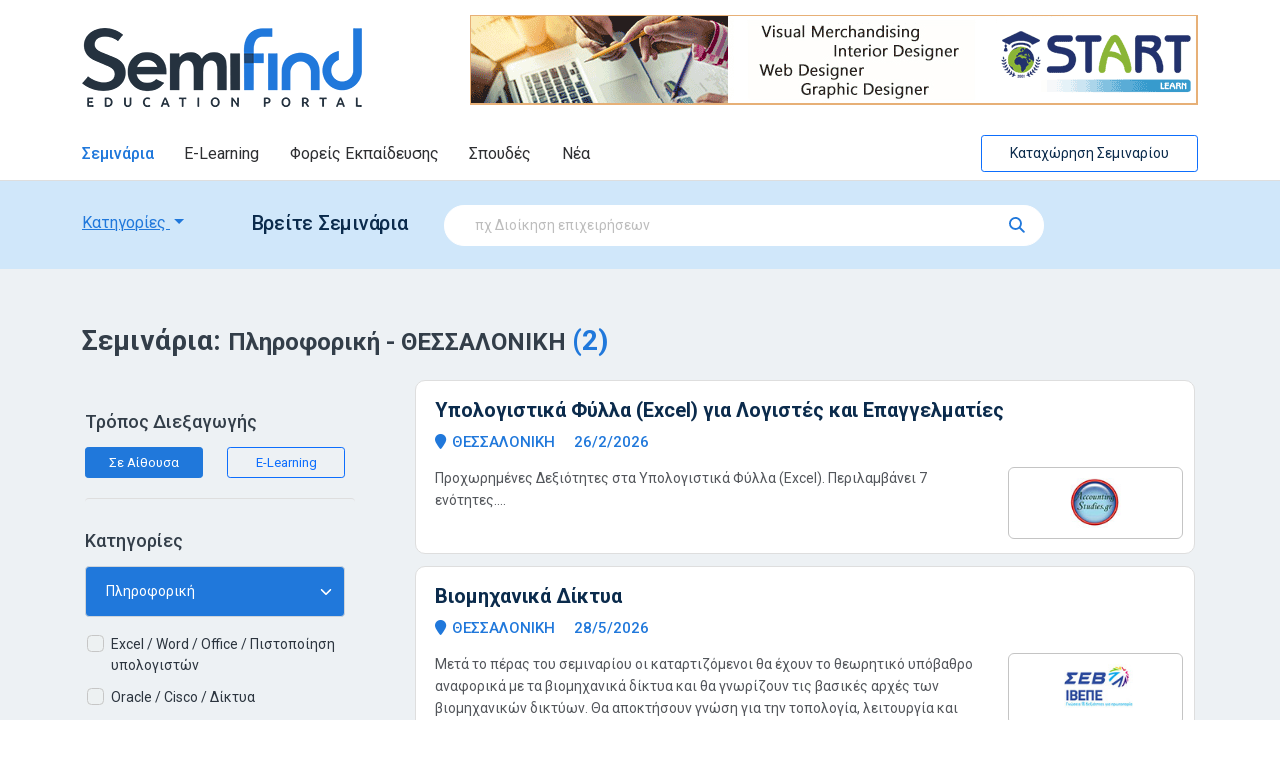

--- FILE ---
content_type: text/html; charset=utf-8
request_url: https://www.semifind.gr/seminaria/list/Katigories/9/pliroforiki?cid=1
body_size: 33072
content:


<!doctype html>
<html lang="el">
<head><link rel="stylesheet" href="/DXR.axd?r=1_210,0_4827,1_68,1_69,1_209,0_4830,0_4966,0_4969,0_1378,0_1507,0_1381,0_1510-R0_Or&p=273fb4b9" /><meta charset="utf-8" /><meta name="viewport" content="width=device-width, initial-scale=1" /><title>
	Σεμινάρια: Πληροφορική  - ΘΕΣΣΑΛΟΝΙΚΗ | Semifind.gr
</title><link rel="shortcut icon" href="/images/favicon.ico" type="image/x-icon" /><link rel="icon" href="/images/favicon.ico" type="image/x-icon" /><link rel="preconnect" href="https://fonts.googleapis.com" /><link rel="preconnect" href="https://fonts.gstatic.com" crossorigin="" /><link href="https://fonts.googleapis.com/css2?family=Roboto:ital,wght@0,300;0,400;0,500;0,700;1,300;1,400;1,500;1,700&amp;display=swap" rel="stylesheet" /><link href="/assets/fontawesome/css/fontawesome.min.css" rel="stylesheet" /><link href="/assets/fontawesome/css/solid.min.css" rel="stylesheet" /><link href="/assets/fontawesome/css/regular.min.css" rel="stylesheet" /><link href="/assets/fontawesome/css/brands.min.css" rel="stylesheet" />
        <link rel="preload" href="https://cdn.jsdelivr.net/npm/bootstrap@5.1.3/dist/css/bootstrap.min.css" as="style" onload="this.onload=null;this.rel='stylesheet'" integrity="sha384-1BmE4kWBq78iYhFldvKuhfTAU6auU8tT94WrHftjDbrCEXSU1oBoqyl2QvZ6jIW3" crossorigin="anonymous" />
        <noscript>
            <link rel="stylesheet" href="https://cdn.jsdelivr.net/npm/bootstrap@5.1.3/dist/css/bootstrap.min.css" integrity="sha384-1BmE4kWBq78iYhFldvKuhfTAU6auU8tT94WrHftjDbrCEXSU1oBoqyl2QvZ6jIW3" crossorigin="anonymous" />
        </noscript>

        <link rel="preload" href="/css/style.css?ver=1.2.7" as="style" onload="this.onload=null;this.rel='stylesheet'">
        <noscript>
            <link rel="stylesheet" href="/css/style.css?ver=1.2.7">
        </noscript>
    <meta property="fb:pages" content="145378872240" />	
    <!-- Facebook Pixel Code -->
    <script>
        !function (f, b, e, v, n, t, s) {
            if (f.fbq) return; n = f.fbq = function () {
                n.callMethod ?
                n.callMethod.apply(n, arguments) : n.queue.push(arguments)
            };
            if (!f._fbq) f._fbq = n; n.push = n; n.loaded = !0; n.version = '2.0';
            n.queue = []; t = b.createElement(e); t.async = !0;
            t.src = v; s = b.getElementsByTagName(e)[0];
            s.parentNode.insertBefore(t, s)
        }(window, document, 'script',
        'https://connect.facebook.net/en_US/fbevents.js');
        fbq('init', '1640111809583404');
        fbq('track', 'PageView');
    </script>
    <noscript>
        <img height="1" width="1"
            src="https://www.facebook.com/tr?id=1640111809583404&ev=PageView&noscript=1" />
    </noscript>
    <!-- End Facebook Pixel Code -->

    <!-- Global site tag (gtag.js) - Google Analytics -->
    <script async src="https://www.googletagmanager.com/gtag/js?id=UA-6543681-3"></script>
    <script>
        window.dataLayer = window.dataLayer || [];
        function gtag() { dataLayer.push(arguments); }
        gtag('js', new Date());

        gtag('config', 'UA-6543681-3');
        gtag('config', 'AW-975305607');
    </script>

    <!-- PushEngage Pixel Code -->
    <script>
        window._peq = window._peq || []; window._peq.push(["init"]);
    </script>
    <script src="https://clientcdn.pushengage.com/core/cd4839be-6ce0-4c03-9a88-0fa87d82fc7c.js" async>
    </script>

<!-- InMobi Choice. Consent Manager Tag v3.0 (for TCF 2.2) -->
<script type="text/javascript" async=true>
    (function () {
        var host = window.location.hostname;
        var element = document.createElement('script');
        var firstScript = document.getElementsByTagName('script')[0];
        var url = 'https://cmp.inmobi.com'
            .concat('/choice/', 'Hs5pym1aeuSPj', '/', host, '/choice.js?tag_version=V3');
        var uspTries = 0;
        var uspTriesLimit = 3;
        element.async = true;
        element.type = 'text/javascript';
        element.src = url;

        firstScript.parentNode.insertBefore(element, firstScript);

        function makeStub() {
            var TCF_LOCATOR_NAME = '__tcfapiLocator';
            var queue = [];
            var win = window;
            var cmpFrame;

            function addFrame() {
                var doc = win.document;
                var otherCMP = !!(win.frames[TCF_LOCATOR_NAME]);

                if (!otherCMP) {
                    if (doc.body) {
                        var iframe = doc.createElement('iframe');

                        iframe.style.cssText = 'display:none';
                        iframe.name = TCF_LOCATOR_NAME;
                        doc.body.appendChild(iframe);
                    } else {
                        setTimeout(addFrame, 5);
                    }
                }
                return !otherCMP;
            }

            function tcfAPIHandler() {
                var gdprApplies;
                var args = arguments;

                if (!args.length) {
                    return queue;
                } else if (args[0] === 'setGdprApplies') {
                    if (
                        args.length > 3 &&
                        args[2] === 2 &&
                        typeof args[3] === 'boolean'
                    ) {
                        gdprApplies = args[3];
                        if (typeof args[2] === 'function') {
                            args[2]('set', true);
                        }
                    }
                } else if (args[0] === 'ping') {
                    var retr = {
                        gdprApplies: gdprApplies,
                        cmpLoaded: false,
                        cmpStatus: 'stub'
                    };

                    if (typeof args[2] === 'function') {
                        args[2](retr);
                    }
                } else {
                    if (args[0] === 'init' && typeof args[3] === 'object') {
                        args[3] = Object.assign(args[3], { tag_version: 'V3' });
                    }
                    queue.push(args);
                }
            }

            function postMessageEventHandler(event) {
                var msgIsString = typeof event.data === 'string';
                var json = {};

                try {
                    if (msgIsString) {
                        json = JSON.parse(event.data);
                    } else {
                        json = event.data;
                    }
                } catch (ignore) { }

                var payload = json.__tcfapiCall;

                if (payload) {
                    window.__tcfapi(
                        payload.command,
                        payload.version,
                        function (retValue, success) {
                            var returnMsg = {
                                __tcfapiReturn: {
                                    returnValue: retValue,
                                    success: success,
                                    callId: payload.callId
                                }
                            };
                            if (msgIsString) {
                                returnMsg = JSON.stringify(returnMsg);
                            }
                            if (event && event.source && event.source.postMessage) {
                                event.source.postMessage(returnMsg, '*');
                            }
                        },
                        payload.parameter
                    );
                }
            }

            while (win) {
                try {
                    if (win.frames[TCF_LOCATOR_NAME]) {
                        cmpFrame = win;
                        break;
                    }
                } catch (ignore) { }

                if (win === window.top) {
                    break;
                }
                win = win.parent;
            }
            if (!cmpFrame) {
                addFrame();
                win.__tcfapi = tcfAPIHandler;
                win.addEventListener('message', postMessageEventHandler, false);
            }
        };

        makeStub();

        function makeGppStub() {
            const CMP_ID = 10;
            const SUPPORTED_APIS = [
                '2:tcfeuv2',
                '6:uspv1',
                '7:usnatv1',
                '8:usca',
                '9:usvav1',
                '10:uscov1',
                '11:usutv1',
                '12:usctv1'
            ];

            window.__gpp_addFrame = function (n) {
                if (!window.frames[n]) {
                    if (document.body) {
                        var i = document.createElement("iframe");
                        i.style.cssText = "display:none";
                        i.name = n;
                        document.body.appendChild(i);
                    } else {
                        window.setTimeout(window.__gpp_addFrame, 10, n);
                    }
                }
            };
            window.__gpp_stub = function () {
                var b = arguments;
                __gpp.queue = __gpp.queue || [];
                __gpp.events = __gpp.events || [];

                if (!b.length || (b.length == 1 && b[0] == "queue")) {
                    return __gpp.queue;
                }

                if (b.length == 1 && b[0] == "events") {
                    return __gpp.events;
                }

                var cmd = b[0];
                var clb = b.length > 1 ? b[1] : null;
                var par = b.length > 2 ? b[2] : null;
                if (cmd === "ping") {
                    clb(
                        {
                            gppVersion: "1.1", // must be “Version.Subversion”, current: “1.1”
                            cmpStatus: "stub", // possible values: stub, loading, loaded, error
                            cmpDisplayStatus: "hidden", // possible values: hidden, visible, disabled
                            signalStatus: "not ready", // possible values: not ready, ready
                            supportedAPIs: SUPPORTED_APIS, // list of supported APIs
                            cmpId: CMP_ID, // IAB assigned CMP ID, may be 0 during stub/loading
                            sectionList: [],
                            applicableSections: [-1],
                            gppString: "",
                            parsedSections: {},
                        },
                        true
                    );
                } else if (cmd === "addEventListener") {
                    if (!("lastId" in __gpp)) {
                        __gpp.lastId = 0;
                    }
                    __gpp.lastId++;
                    var lnr = __gpp.lastId;
                    __gpp.events.push({
                        id: lnr,
                        callback: clb,
                        parameter: par,
                    });
                    clb(
                        {
                            eventName: "listenerRegistered",
                            listenerId: lnr, // Registered ID of the listener
                            data: true, // positive signal
                            pingData: {
                                gppVersion: "1.1", // must be “Version.Subversion”, current: “1.1”
                                cmpStatus: "stub", // possible values: stub, loading, loaded, error
                                cmpDisplayStatus: "hidden", // possible values: hidden, visible, disabled
                                signalStatus: "not ready", // possible values: not ready, ready
                                supportedAPIs: SUPPORTED_APIS, // list of supported APIs
                                cmpId: CMP_ID, // list of supported APIs
                                sectionList: [],
                                applicableSections: [-1],
                                gppString: "",
                                parsedSections: {},
                            },
                        },
                        true
                    );
                } else if (cmd === "removeEventListener") {
                    var success = false;
                    for (var i = 0; i < __gpp.events.length; i++) {
                        if (__gpp.events[i].id == par) {
                            __gpp.events.splice(i, 1);
                            success = true;
                            break;
                        }
                    }
                    clb(
                        {
                            eventName: "listenerRemoved",
                            listenerId: par, // Registered ID of the listener
                            data: success, // status info
                            pingData: {
                                gppVersion: "1.1", // must be “Version.Subversion”, current: “1.1”
                                cmpStatus: "stub", // possible values: stub, loading, loaded, error
                                cmpDisplayStatus: "hidden", // possible values: hidden, visible, disabled
                                signalStatus: "not ready", // possible values: not ready, ready
                                supportedAPIs: SUPPORTED_APIS, // list of supported APIs
                                cmpId: CMP_ID, // CMP ID
                                sectionList: [],
                                applicableSections: [-1],
                                gppString: "",
                                parsedSections: {},
                            },
                        },
                        true
                    );
                } else if (cmd === "hasSection") {
                    clb(false, true);
                } else if (cmd === "getSection" || cmd === "getField") {
                    clb(null, true);
                }
                //queue all other commands
                else {
                    __gpp.queue.push([].slice.apply(b));
                }
            };
            window.__gpp_msghandler = function (event) {
                var msgIsString = typeof event.data === "string";
                try {
                    var json = msgIsString ? JSON.parse(event.data) : event.data;
                } catch (e) {
                    var json = null;
                }
                if (typeof json === "object" && json !== null && "__gppCall" in json) {
                    var i = json.__gppCall;
                    window.__gpp(
                        i.command,
                        function (retValue, success) {
                            var returnMsg = {
                                __gppReturn: {
                                    returnValue: retValue,
                                    success: success,
                                    callId: i.callId,
                                },
                            };
                            event.source.postMessage(msgIsString ? JSON.stringify(returnMsg) : returnMsg, "*");
                        },
                        "parameter" in i ? i.parameter : null,
                        "version" in i ? i.version : "1.1"
                    );
                }
            };
            if (!("__gpp" in window) || typeof window.__gpp !== "function") {
                window.__gpp = window.__gpp_stub;
                window.addEventListener("message", window.__gpp_msghandler, false);
                window.__gpp_addFrame("__gppLocator");
            }
        };

        makeGppStub();

        var uspStubFunction = function () {
            var arg = arguments;
            if (typeof window.__uspapi !== uspStubFunction) {
                setTimeout(function () {
                    if (typeof window.__uspapi !== 'undefined') {
                        window.__uspapi.apply(window.__uspapi, arg);
                    }
                }, 500);
            }
        };

        var checkIfUspIsReady = function () {
            uspTries++;
            if (window.__uspapi === uspStubFunction && uspTries < uspTriesLimit) {
                console.warn('USP is not accessible');
            } else {
                clearInterval(uspInterval);
            }
        };

        if (typeof window.__uspapi === 'undefined') {
            window.__uspapi = uspStubFunction;
            var uspInterval = setInterval(checkIfUspIsReady, 6000);
        }
    })();
</script>
<!-- End InMobi Choice. Consent Manager Tag v3.0 (for TCF 2.2) -->    



    <!-- mail chimp popup code -->
    <script id="mcjs">!function (c, h, i, m, p) { m = c.createElement(h), p = c.getElementsByTagName(h)[0], m.async = 1, m.src = i, p.parentNode.insertBefore(m, p) }(document, "script", "https://chimpstatic.com/mcjs-connected/js/users/4fc9da2fd9b88144857cc2c46/53b4c21248ede0a1c3b1cb000.js");</script>



    
    
    <meta name="description" content="Βρείτε Σεμινάρια στην κατηγορία Πληροφορική  στην πόλη ΘΕΣΣΑΛΟΝΙΚΗ στον πληρέστερο κατάλογο εκπαίδευσης στην Ελλάδα">
 
    
    <script src="/controls/wuc_SeminarsListing.js?ver=0.0.2"></script>
</head>
<body class="text-center">
    <form method="post" action="./pliroforiki?cid=1" id="form1">
<div class="aspNetHidden">
<input type="hidden" name="__EVENTTARGET" id="__EVENTTARGET" value="" />
<input type="hidden" name="__EVENTARGUMENT" id="__EVENTARGUMENT" value="" />
<input type="hidden" name="__VIEWSTATE" id="__VIEWSTATE" value="7QZB6xTlwUP9kvrF2eRgDmPkgICQAYcBYfZduisBO1ZZU9+OMjy8ZUm0s8jSYU23CgBcYI6iJlD6mudo3p/rmgg+VcAa2+/btyd+jS4FwWSZbz5JnWRq8fep6fRb7OwcNQ78Rod/yDAv20Zc6aXtQWy0GzTfV/1+BFStcIpKP+Wci7jw35ebgNjMx4CMCUC6g3IXDmDkDgfNIyP/Mh+BxyniewVaKfGWresCeqAYTvviGFsCrdSVLY99bnfCh5JAv2ubEV6Ke6KWdg81pHYiMlfd0OzBK8gjrvpwilB+kVfJnRndtZ7l6KcN22NaMIAcsrKGto4iVumJQSs3FeI1evnC1UKVb+GrsbTkhuW9ZyKHSR4dfvfPjXl4XTjj9oTl7Wd/oEKWaDPT/XHfCQHCi+UMa9pKm1qupjtkufiGa0YteQkVsMcS/jtDz+vlct5fSrrA97RvEcrE5J3tIvTyLvLbWlNmV3kdCacK2kIchgEcY6Rqn6LTsAxI/kk8Gwhl4Me+JFNy7zQevF+3OjShBDivUnF2KM7i4zwdvv4+3aiXXCAB6N20899nG0e7UV4I0hi5U77JeclJce7foxCy0gFsc6YyORrlbCXIMEi/+uk/3sks6lN4CzM2ecDi3Iag5PPOSKZ2PLZHdDV576gJcyTJBfZulYwNxKLwEzTMy9yLNYWmRjt9ffcf/gmJylKU8Qv54C0l95K+A4FnLrarTuZDOjq8u38KsFOwLEWX9kniHw8FPZ9B88f0Gbrem99Zluxuvw87RW9rLAljA5xe/Xnic3eRsIuou/RnUOKY6iMpdBX2IoeX9ogWDsH/t0dfvQQxPj2BMdPSi137nhiQSyl+O8yfpAm3y9+rLzf5E+LvU92+3xiXnt68pPqaGViexEW4Vc09d10YgrJtdPGcS/DmU0PUHgNVchFDL0/HYM6N1rGzCfr5U0uQ+Qf2yA4hOTBF608dqJIAK04yErMQixFQw8ANQD6WMJa+zqybyPLwSvdN3AmiGwkYuOX4T0OPtVupYCt/uwodB/wsK9mi/RMZ4qaOs97qjL/o6BgRjOy/5qmZEZqHIZgdlwq2Mlc/dIlZQLZ5dgAOBX5D87/dhNHpG5ub03rl+HnZ/gD+heK5tjQndK3BYY5kU3gRDqqr5gsPCTyq9wV5mWvolDLwgTMtxayOlwActtDkWG5CDw5i3I8revZ1vF5tfF7VWUULaHa18BXBfJSOAumjoCmOUELXVgDPJMfKir99hQ6+/ZubCZTa8+kE37uvW0Uk/iWJtTtbRJ87nK6VPG1D6QfxNXYqH/2FYKKsdtv561p6sfBihDKGzT/rSBWGYtyXZ7V/3laUhwkVhUZ0ijJmYSXtgvw3Jr6c8gqFFLW9jJBfwpAzuzj5+RzqN2xmk4kFQZZKULliIee9DwXxc7t3sFVU1MROnYNAieVKjRHr+hPjtmYpDW1ZnI1bvWErF9373aRCWYIoookpwnB4aTy41v+4qPKM8/Sz2gUZPeavVYTfGfc0K0s/G+X6VGYxH4WxwcltGuD4mwl+6K6EH/YqsWD4krGtf++2BvHZyREQ/4k6uaH8jjWZ3BZzHmpiqK4Jm6QH6tmpN+4Ut5skCoUm9sb6eZMgWEW0S5eDpS+GyaofbVAfUGAAsdiqDYtM6tEJxBOJ2sfykNnuf6dK9CzATNp0N2tteKTOrq1QqHXhGZ1e0Lq2xa4qonfCuXR9Moy7zVRqbsfKcfw0hc49kx9Geu+GdnfdTCfDktifV/t9aHbs4m5GPiI/+590dUCvLCwWmMkYTk8aO6GwY8s8urSksRGvxcZgzVEbs5T4avPMar9+pbID5a7J5e/E5zDPAAdxCqs0VxIyqM///NT5iS5WX4HSrawR1Fzi0sQjHPz6lejD4/XJ5dNtieMkzOrnaNxNj15NiyfOit9MkmVts+U7OFXzRddSRLPcU8lCfxYz+umcq5veevlMWLiwQ5zl6RdEkh1UUd0/0BmHOxcIJ6vvhh1+GFXv9P6iYxzj9a5RvVUCFuCaoBzzOs9OpkaVNaSLCMJ1rWUaFAW6ZlBjxPZ3aLahmTz3a5FdoIFC7EjHmvQjQf1oBBy1xhulqr+CWSzkzO4ybPV4orjHcNd3ESd8MQq03ZFwZ9fx/c8TPA3H/LwkN+UtUW/1IiitQusuDaR97Q7297ua7ae3x/aPgUh9WDM4iGLAgUzOFSSjPw0Vyf9rDMKj4Mx52KqB0ja69mEEtHPJRmz2OG2Wtkrv7f/6zxvATHvWvLyr7QNw+HJR/k+0o4oKomCeOTiVjkHPkfXzW1yNC2Jdt94y1HQTmIn1D+wulsl3j6hBrPZnoLrJy0aCS7Ui77RuXffDpJ5IAhXefhXYGTyX+JKmCgvvi4/4IjLOVAcUH0AviMGb82GSpXENLwUudxm6auk+jEIMqsw07v2XL3ZEbiisD83/wbNFMdCGYh6nzPHze9S5MG4CVA9XsxGNVIoU7/KJ2Nm+xnapVDQVJdGHo06v3bcCdlsfU8sDQLPvhn6GzcuCLkqLBdUkJWg4JuS0KagWailGOXPMHKADPzYq0Z2ZUwSeOIozt37apvg4V9aFv8EXKwtYampQK4MkPzIrUnYd4ho18RjyxfpXc7+D3B3+9qI4P0e91iBs/x1rjQA+cp4V65RzNROAZhRd8BHMI723sOEYrg9hYuBsMBrG2IzZ888u16+jYDNwRUSvLnU6rWuq/tJGeOqOzYci81TgImg/OHQRcCXzr+5+kwB+5044rZgZSMr5KoQwasJvQRnYVUbng2naFJlNudGw2zQr6ACtp5IvflDxanG6IxOMxqyrUTmBS5dItKTnXWV9qtXsLYfmDz4IcWV/nBhRxHyq2vj9nFb0wuG4gA4P3q6USRc/7nE0Y2ExgN3RFhPL6Cn5y0J/KbGUkuftwahzDnzkm7Q0KYqesO84nvYo4jkcu4oB5Z8UPQiPDFlOtmWW9xEqNtOQikWKA2OMnrKGceFZD+hwUNe2rn+qF55YNnqlFc/c3SpTfvqUC9GeCjkQfUSHHPpJl3kO1egSW+HWOjD8NRpEia23QuiuSsbRff1J9zIkwMl4PR9E8Ff6IuSgYXtHiHMBIHOAF3Zaopi/YghPbkUUH9DkBvAFGYYZ3zdzewMOFD1p/GWC9RHsc7S4OJIQUjIA/ldXMcQEkW0/fWPDuZ/vyT5HxeTZ2j3+ot0aJJmQaRAEmQf2uAXr00sPNrsy2HjLouUKTL+rukZgF3tX1NKxUwQJU4GMEnvmjvU+9690CLbTjRWwColKCuIel7gThdATs4gkwrRFkmRTH0B12ku7uV8IjoqfcgHRmGfVTdkSo/[base64]/XxeMkTVNP/iUSQLqrQWe1TmuawPVzYZ0sHMhWwVcENzvxFzgkYkeqCw4wKqs/FD7gIurtVcubGH5iz9h1SWrePlL1swzgfQKg4aRyH2SSEuXboC+QKTeiWtO2wnhVyYVMFUGNcZ4prUybAFdn+FWg2IuwfUmwtn7WpOLdqI9Z2P5vWcLTc1X86Ty1O8QQp91BnKgyk5eO7LbmGIdX9s71Q/UKHqhHpT5/XqkLYDQ/G1dB+cRNlMvQfRMXSed9dfJfVMgTeMOmlVVJIfyNt6H/kvhgr6KQmeiPk5XEZFWFVEYkeeN0hN1+aYlLHk8QEWseTlSSxRNytCeJowqHNptULWL+TYNIQAIPREetGy/Oq1ulM0Roszop8k9T0dqXBggq2ehBNZDCGgcF2oHrdZDiSMOwa1HUdB6wlbfn+G6vfjqJQUSjYC6ma4RAMo3Zn67r7pT8Xto9bUITfv/rfP/zIPDLEhmniLOAOhzH8nP2gNjY7Tp14WGbEOWLBilA6P6TXERO58B7DFctzc+XaFteCznjBUJC9q2/[base64]/i+r4vvXNL/SpkNAXapV2lQZFoS5cj/nFvdBxYBTCj0lLLAo6suMqAz5Aw+G+/CoexpaHUDc36OWZUT+tQ1HHqyjh3rPsP3RyRYe0nVCs7IL4uk7luR/0fgOCctBTreWjt7H4O5nU1QBUJRaS0BU22jLtm9KE2Xh5S1NhOZN15NpnVlQI3G8yv0ddOlTU1dNlM39m6pKChjJ9fdQb6fgCYe5ncLJr4TaYK+zW/ur3rcKeCT+sShyCiSC9/QxzCYyjsHD9GzABVrQsBeA02guqRGJudIjTMh3RYWLJsBKlsuYgqMRLK1nRJb/CKBf6Am84LfKWRiRWlQbzDGryxp3twO2OtLpRk09YXXzyBzqrXG48rnI/WWeA6QsTUuHVSrK00hFKkV1BGDRuobbstgCNojFs3nu4tjthQfALCCOw7JiGCTt6gbNEDz3nZP/69crTYGqgiAnLe0tFV0ggGQbzqmrHPimSs7P7EARyFaS58SxzLcE+ez2D28mQ6NGj+eEHjS5xnHx6PcWT68fhJ44OjwYhi/GJvrXLr1n5L4SrqycBdE79EMVWFl6PwRDsn11cw6XJySF8025Zmyb9Uwf0m8YM0DqwsYGfsTo2dO/Au4Lz3uk33jYoRHDZsHLFUy82wbHF07oS5WnbmhHLiTuaft1UJcxD2evMAHHDoLWWxeB8hjX9+3dbjlRip5LWBdjfkAWp4edP4tWhphC34I0XckSDo/rmdzWfBHT4We1wBbemy/E+Gzyj7AGed79y31LSQ228/pwXy02SoXR+JBf4w/[base64]/UF0uYlsGmPyxOzp+D/s6b3qy4VUkPxeUOqJ5rUMkQojgBVb2YofMqaMz9A8L1afdXRxynuqfA3iDgW3SSIvgYv+zJ4KKQHPWkSlI4lPEuA7gna4FdyzkcjptAGnkEhBcaJehrj0Kbum8tF/jzJnzw7u7HndKhj6vppceUFd9NiEgMLXBW5xklwI/ta7oOFRXifPQ7zVLtx/yptJx7hdiuOazmSCWVDS3ffSIqO4PXH3H5Eghnc4Bvn6u/4Ix1XYEWrmZVq+1eBQ3x33wA09YiAt2uaOJa7zXByq40O59v8oY9rjQaDchBglSRS4+frT6Yj7XgFoLrTxvOnQycdIUcp8VHwyGT/BNfWczSjt32OvFr9iAnk63OrvrmLSI/snelYbzb5tCKaiicVL03lYYo++vrpxJr52cwrymBo0SOViFOQZtlsG4zpvtCjnzkV5myZuF7c6eOUYxmhJCgC2+U6hsl4x6i1+WnBcVbmFtbswM9Icj6+gLwil7ZFzjWIv9I6kuFu+RtYzGT7TZ8vg/oHoLmxARHUKa0baAO/mUgTBcr9PVdrmdOzZr3J6e5rzJHRQ0p5+WQsPTM5ogr959KMMYN4IjyvbDusTVlNqr5PyP+/[base64]/EqA4LH+7lbuIl+x15ah5HgDxFLcPnD0cuL64/X4/CqYNs/DoJUFFasNlCFH5FO9I4Wby0/5MTT8D0IgIU8O/dTIt2Vf9i8SK8ShcU636r/yeHYYKdiFOn5Jvww+6s9RUDTlWOu9bGp5WyXsTNRm2JfvIeSVCdhUQRPOu2Zy7fOjX2udYr0kQHMUnR+KzqUffl+ajI+vj8ZbOkkTma/R257jlG5yUQGcxh3IKvln4FLq0wggS2k7JWmoao2lRJbEGCip/gxgYFlF5Vlx+CeyaJikJkS3eHGgwi+OOIdjDABPjVth/[base64]/2ztjdgIUeKK5YZngH7VWiwy5qnzVuVTHuyWFbYzl0k8AYAFS5bacr3Q5jgwAQd+al1zNxlC1OqQsxGgtMTeryaHSLVdQ/L9YIibAg4vvldx/+AnSGZ7wEscgeio3D1KYs+1Bkn0t25hZxSFwDe4BdtDVxP0nAQwh4PaMpKRDWRzGRRjQWR68iCZ2g70mHKoVwnmNXda7MJBwdwZdD6WpXbfxgVe2Y313Tqe9exx9cm3a9agGOS96k020es4Pt4DIMuCIBZlFLnC/77UieFLr8+zryKgDHkgmCaRnr08p8nRHBIb19SwnfGjLq1voJtbivHyYn+4dzfPMScPOYpIStgfe4uQs3EqovCVD/dfutUpwT1mYYGozUD9Xt1kBojm/XTmUHs8780PvYrekyMLl+8KPVrY0AW8+tUplWFGZn2yTTrhSZJDTTnHh8WYUViIudf5vsXeMsrZBu/xgJ8kYODjgmEElCUiEV87L0JV4WzOWBTT0BlKPexg2woUhgFFrNWg3DxQQXQahwrIWSRpnWn3xOoZnqzLlCpV/IlBikP5QhBL30DZvEDf9f26BDxTONIJUleUwfY3rmsH4u3RoLiA83f2q/jOe4xw2Nl5chk2m9iZEbaqKngvCfxixNM1y10T9SGL0XPs7SSqOG1Dq3CB0CUu5KPLd28Pw+OX5sSFxYXwsxkQ1wmaViAB9hpELVJkyGWKhIfr2yhwuDHptzjkH+zpy8i7boa/DJ4B/Twi0bB5qyyfXE9cjC+3ZgG7XtvlViyjOmi8ql/2/Dnh7OGUQkMnxd1tWIc3jjsUiUEW5/qf28axx/jRRFVHCdRolRqHWIP31k8S3LqyjgSA3I1nesDQ+E2VlQi5tFp1re3tgHE8vXgXZqu3hkzo2pu35Hpf/6WSzPtRSR5QzIvhk2Six0g+27Sm3mGX0EymXhj2hihi1FpWjnWZnKO68fNWLphiWsOjyaG/xehraYGzSxcyU59edLJkfj1oAoVK58z6LV1YZep/DW5j3VV65SQL9ZwwFvWiKMmJEhwhylaygiO3jDzYe2qzMd1wNUV3aG7VXw2iWno5GB447OM51+/[base64]/zOHHkyeFW3sXUV7++Lv8zklyU568yVEh8P4g4kx/Dyo+lhifzwvTUauRblRWM407oaXcDDmnwyJQzId/I53zwpca/9JtMntThKeJNE6G7461JECI8xSJVPHoXJ2sO1M9MVekVBnedGIzfzrbvYdVgFonFLuWzA3+j/BD6J5CmWylCi3uTmHIkZq+XJMTgaU6EF6uSTJY3sW3TqMh5bQiCy7cGLZokIaGiY/Ar6ICbRxIjXt5fyMoUDyKfSHxucwhKRtofP+5IhQKxAGjYqnOMw1ZPO/dvsIBOpvTxf7CqtdUamsXZZfMXhUeTCvKzpB6J1bsG3xRnsbYQjTmGO/FruP4ShPqi+VPpN5Hv1FJDbc25/YCfVpluuD91zJFGJBRkmjeULoHpRJSsyoiTlxgtC18p5Bf5e7L9J/70LbGdRTUJFnol5O9PIQ9dN5ZcvoTo1FsQx55WYkXpuLnT7VHNSuzBTaYp2ssPlnSjB17/UiLr7zuRLxxIwmcu+8nYP8zsXomaovhmrke0vc6SFkzQGHdr41pDaR5j0OBPI1Gl6S6yNMK+dj1uJcdJFhLsrHtoMPmWCI0wf02cOsVKLrr/s0tMJ0XBb0WgZFbp17XzMLANTtbL/5fYKgeu4wphYSq1UQlKG0b7LW+5VD2X5R1PjY21MAwss7g6Tzg6MU7JFANpN+N/ORJrWcIvXg28hTgpzDbKETANl0dKqtAHJa+VSI0vfX9oQYZZfg1dNFwQkbz1nkQbvPCcV1rNNtFHnxVA9Gx47B1i5FprpFyN1SAz6/00P86XHJyzg0Y6ExFtkTJqEv1x9nzav/29cT7z+okib/6O9kv5Y9zvKOYHhcu3CiAMSeJ0LITlnhPUvc0qguLUCkBx+hzu2pOlA+8HVFkOF5K+CYAx/V5Af82efaPrNN6lXUXc2m0y/a8+BObnx4vuETlyZEfZaFW4CVahIw41akQpSfj8KqjYLaSmz/428gHGQOtslC8iMwe7gMsIalvYtrVkgM8iFW/s1gG89Eu1jo+qHqr2QnFFpadwEBfXD/g3/39dMBEAd85jRE7cBFcUZAvwTD8H+GXnbvN/d44hPKBT82Wf28fAE5675oXXnFR51pKBaKSns/BLTTq+DYfcnzVCO1cdR3RWMESCt7R55QVvSc2EcNklLtnwdRKQbagVb3nOwIhZAa3o+5EraegDG5WBU02ahn/[base64]/FDQLXIL5ucUKKIxkEqYJ7HreExky29OXP1ZAaA9id6fvxAMpp8CHCjqSFCBUAcVCnyZFeGuBo02hm+9VNoAVS1NI2ErlEHiBK92aQD6mZh9GaE+UkwN50MKcgFUD9CC8i8tq+pH6HJOmcHlEQkw7o7UG0vHKKRMFQLAPI2HlL0UhyiCf/E2B2c7/Cwl/DzpfShmd0/zDrO/fGwHxUlfl+lDGpiILFqKMrrYT54Zu6K9yo4jI57bCq/Brkb0QdpfiMbC/JWkBd/rnexQZeky9sTZGKCH1fRzzyWxoFe+EkQEmcPk+OUv2RJG1NKWzv8G3Mh9r0xskImEkV0kBc8oqwSg1dT2aULPuOmo8QDGOeN0Jmrr1qSU6V+BO2snErO4SOwdKyuIutj5eYcykeJVKbDhvILX7Bc0VusIVfQpv+ojF/Ql6kA8/kJl9bB6UKDd8Ivy4kLeNiuAsoqJSDhM5IpL3T+Dc/Ukdi7vmHG945FprAV+gDV8FnoZBGH5dqmAblKGUhbScSTN9M27mrX0SprLnCtnT8/MD0/gy0H5FavnZfWg4mLEcqodAg+6/[base64]/n4iVjh+rhy1TP1Au+cB1Eiuc6A/ly+gbtyXEKQrcp7Rx9nrwxWpOM2UfrAJokpLgv+RVci3ttZb9NP3CAOj8ev5p5258dukpq15hkxLM+yhQ7RqQUXl6BWn0Wy31DOqAXxkr9b92GgRSzZJ5Pgd+Y2PqxivEM0Ml8nUDqteisKYJH/uvZB0WManA/hcmZlnWjmDPaKPAim+ozyrSORRD8u0+e5ui/DxXreE846KPw2z91mJXNX5PrDj27XvVJn78CtE8Yu/x0CVf3E7Xp3QsH4I/Zlt91ArKNl2/[base64]/QHAkmG8RVbbaiGeejeP2vrF+4LvCRbm6ej8xQnBVUSScd7zvMQ+U8Fi3f1kIDQmrEbnfBqftA3FWUsAS8xF6wCLnwa7FmlnsSXa0fA4rTRPotLHXGJtmHCaMivd8Qo0px2/xL/Jpg3pOHnD3S6w/r91+nV4YaotFgro25h04tB2abe0tnG3OxZqdEkCS+YvSshJbAzA1zbH66aPygW59sM4T20sKUe3ZWmuAAc12nYPiR4fnsYZLe53I2H3gXKbiwh/R019Iiw9ee1N+oQeWRZK72RFcr9p2Sw6R1kGrysdiRB5KEAxmCMe4QHdxk4ihuLWTgzMmUCW5cBstI1GgRGOQ4fEFtKvrw2I42MREh6NYjUAvNFJEkLWEpxUirFb2bUua2D833wj5pB2llgSuhLm5guDIxJsMD+jukkD6SJEQRzzHt/A4BU4AMhkT5NRMCWglaII7/OgI3zy3haXAWClFrGzSUZ1+5SGPncOa07j11dAU542W9V0RUyYqIRqifezdKzoQ6qpFnuRhnQcQOiXeLiGD9+9/hAH4WmpCLs5xTYZBqhRDr13/IqJUe5HEaCAQs+3avbcikoy+DfqioCSvFdFFg6HS7pEfEx0+EfrsUjeo8Jc8/sFKuGC4W6oggnR0jLSUCNUza7dLyvpHBiBy/OFxy+wRmI6WnKA5KTJdjjjrOKhPCN7RsA2vJTp4XtaoCrHp2cCYJ9N9vtEJSm+jV0m9yhy7FPBxJN6AFKBpyRGP3q6EnZaM5ORqZrYOBLsShNhueM2ib1DAP3vuVsvfHHbw8XsENcqR8c9jSiA9/YNSPcRktP04v7kv7JyrUmWTib4bBsFesyu2RriP4VZZV3YHj6V4/q4v15bPPs3L4SGzZKuLwaAGlFdRJnsLnDq1Sml9tzxvTgM4qf5OboXCp2azA14JRsUsQpZEPmVPUuVOVJTFKbm7z84qAL/KP96wZmjGN40a4WKKuYBHyW0EBGUYJWYlmaNyeJ+VeNTHu8Z0j/8n+Od5p1jEFvEeK+YujRx+pK0xLpZYKDBCAN2IMwS4Ie2ajATFd7B7OjAJ8KYlV6oDxcrK+pLS9nlrRmQcM+12BkfjfyRTZumaadt6THVcCx6nvjbVSlNEmH0N2yzSfH9oG/[base64]/HEWjmiYlNnx07w1UKe/pA1IycbbkUa/1xzL89lwBSPeHiPGARfbhBVZJYuY6foDKFfsFgdCKq31qYb2Wrv4LsILu5p91gm4nh4ho+klFA1b/xNAdTQpDEsXUj59+tkgTfL9iyoGY4AmaAMpG0BMV2l/hxHyeI5yRb45wseYTlQjmJrfsZ2/fOwvv101lFJCAUYAYTbswwVEJnJQUewSPAVD9rZW8LEAVrVBzXvXY6hfddq/okLnoYW139rH4Njunni+Pn0/30+jrcmvEcYg+n6B0MsgMcEBhzw3PykFUxR8UH2WpqRuzs4TpTKTgJ5uDkAhtaL+BN0X8UiJxeeLRFRGN+NfDMX2RpPCMgAyXmZEwqSu6wWmeven9WolB96CYPCZRnZaF11SAJFYTLz57KH142e4PZpfMT3fPGTJUsNyCxM/FYH6+TolO6thp3kKI5QOYWaUwzYMcJcAKjivuWd2TmDTStvtonxWwiAoSfNu6oEXHbmHCuyNdIe2/Kg9MxD2eZgFl1x1/7YCH8jkCQXdjg6QQve5TnHwIOqHBT8T4auUT7nmS4Y7V3zNfi7LoHAGcybqaeQvSi9q+ftbyf/78kU1tMryv3Yasx0z2Ah/qzWh4cc/uozj7sQJTxCOJSAO+qT/e0G3R91AZ9uetPoqz2psV5PAhnEAK2lcEB3ZiqjsE6Ge4ACVq7GTw8DFfF2k9crTM6M7iPbCd+herCNz4nvy12htNTecgoy0ku4NfXWGfsI0xEyPAzwUty1d3eGLA6sedP9X5a/jA+nBu1Hx9+Pkr2Vi+4cNT+BO6mbEYZQl1+l9cgPsreb0TRjh7Go6fAmy8TmKVghlJodsGgt7GbhptZ1/RMvzc0md5vGH9x19Wuti5RUup1Aaj2HfK1v2X5E2yC3fZvSOsvaeWtzhe29r2MQLNk9DEWYXBCM7xpIFG/Me298md44XXorEbrdJvyIRO4tfWgDBQgaNwoJzrBii93lJPVc2c3OtB+54kutQ6PUXEM88E4MCxWevzegicAUNO0qjZAL+gKn841pk1j87MQctZRyOthzxpR75wjsxoPFJk73sdKnCilP28WwDHFEOYcXV+u53ScbV/2q+xSvFZiZMdJqZBSBqY9/28d3zIbf/XJfHdoVKR+IZDqqt7pcLMON+12X3eZO0hHuC8INVRrX/8A5u9fCxOXOHmdyaoKFqBHOX4I3cQLElmYvoKkwJcd85LMIIS8UiKoKIdVbD1MvN4d6/nxwBD2nihxINIAJabxDqQ5gGegqRJ3MYx4iGMcI27U7sXQ2ODJ9J7BpRu/Tto3vYhmOVhuVhf9jVAvOw3JownD2rWOzZXn48SWnAdnTJ3szjW/w0B5m6WYhs6lHimfnzJemVtgqkOsyOnRzKAAtVkBYc237HHeXM03+XElwKvTYGiHL8NHAFlq2SmibtYGBLNrkPN9Jq44MCaxC+GOViD3pFul8EWMFTODkX7cnpLP0tpsYBipAVAo9VnvpAbT7zkx/uo/mcVIagdIBGrTMxanPtX8B+xgnhnO08xGZPd4XapmGBs6y46oc3q4D+XMb3f2NuFttdsKmFRlwDY0DCuwzDCrDU8G/v327RbiwuWlLIrQEThGBVi/JqA2yCUefDnWH6pAN/2ZStOxofiFt/FwsAudIoiaPyWDnmjeHN9SU3zSqZY2l6m1jyFiTScbVnjHyyN0SEFo1enV8PkMnO+vtofyV9BfaPQm9G5qNyw5i9c+MxX+unHYUknNoYgdnQxw7lY/TYN+ALoLuD4138+RlEiVdJ1G9kmjTik3i+3OKxKi48anwx0lGtL0NWYz5f6qr+1AJ+z/TCbsnHai1YqvpVrgzDJjkzMSNOtKxGKS3AYRJhekyEhyXwi89UeItgZtP7Qp4zQRReyEW+Y0wM+Wdw399pbClJVyzVemtVPkj4wPuJE5etMGe0/TI2GCi769wZtRCccHA15N+oggWV6yQhOx9u65eWQH0aq1ZnEMSb1KoxC3iTj8h0mGeT5k6yC3GAI2TZsyeGuwWb3sRiJlyFVWilaWF30leQ+6ALen7q/PspAUCX7q3Wu/zF5LZTuIMzOn0yhOTIKAfvdQ+E7xksHwymrntlQWgKlKI/k0SXTKLnn9Bx748HRRrWq9Q6j9a8EKZSxUlIGlAUENOMA0u9eRqQNNFg++9FMZNfK6PpUFtIywX6785+wSDz2onEPwlswSgWvoV3EXp2XkwIaFOmU7qiKHbnHP4jy1TXmB0LNYh5HNYGtiKPNWF33M2E8o/dd88GALt7o7a/CkvdzDlMyIbnFjzRNIWO/y6EAXzLDCIV4AuaDajW1XxGSa3PR04bk9vrbBFUkj4uU3KcxWfU4VaGo6084IWHqzVW2QSBAMvKZhaV9D1Kqmhm6txoJx8gIoJ/OAkzoVf5SK8XyfsFioSJuEQuOvLtDQtpAmpSTFeKgr8gNphAV573q33tYJKL8NpV2siGLq72wvhIKx/7DKzhtL1dNLV8+XIOeVoSD4w4wsofCzLg9lh6eQp+baiDnbnDq1ZdWex2NyMh8/PZ/hto26Sq8R+Lz79DZq1p6VT5hzFZ+eA3sFeBYj5wCNe8I2Za1jW/lgi4Qw5l9WBMg6aER8JDcu4EZhjqAYeY/[base64]/JF4qVx4NqRerxQzkeXMFemoRNmUbuF1omGJbuk1MKzz0IgeAMDFtW/iCv0FkG519XC5DCmavw4fzM/OkJFOKpK4LhTJ9V7VvH+AZpa5jWsA2bTfBUXPLRcKZt0Mwd/o91R2OlcPLwCsnHmljiBrQ3GSVe0+02yeoKHhvzY152YzBuOg9zi34FD7wU1RoH49tjvb9D09eQykfpv+Fi6z4sBOGK7KkyVKnNCjJVjHuUBYVeOsohFmvcWy2O7e04xGhea9SUfv6/[base64]/4S0d0lUZ6s2xwg8aJNBduG7izX0ywFdw/dJ6E2QAaDB3QXzJnsaYdUvhdw9wu3+IzeLB+ki3RO+n6sCPPm+zBP5CgjcexPMRD1XGDEtY9QplylvVVL5x88efra4Ui8VB4k6+7dIvHBXIcriT3tyOZz8nKxbYUtCmFBQBAsnRTfItbqaDQRw/LjdiDaoNPReJyYx2Pq2ic0IrGEvQLbcvdTkUK5FkmoC6r/NMQoAQ/vOaxlUHtBfuzQ9avWrJ7EW/o68h64Krb8YKDOiWjmiuxe9M0uHsDebf/WCHcZkaBSpAf/2gnBgJ8G7rr2KNJtWgbIzaGeghNnnEXjuIRy/jb/c9DiGYx6dCpE/rMBu5iJPeOO0j2Dncsec5y2y3Ic8k6bLnspwXx+SgfTRuksdkGZsc7ZPueXlQSLAbpICkfztklkXf6AMQ/jg9L5BxSR0Qb8A/[base64]/IPs6q2p+oBPXzGFX6MuQrTrxULMWn7NUwEnLqrNLLt+tiJR+1k8aURZaY9gWrY4T31ClSRAQIRbMQPN/TrteTG9UybKDmwUlrdknk/0WhYWptr/3sOHb9kxyBpfn3HfZb++W8go+qE9y7UwXdfAj7BcfkUbNU0McBMD+nLnx635gFiwWJrMxkU2HP8UXQ7ypCr8ht3cftwd/B7HD6dKDZ0B6FZWMQrhd6IgQF43Z05M9YFNkQA+lrJ5U0zi5tZvRSgbe8SxToO3CU0IjynSSaeLHspopVDkk=" />
</div>

<script type="text/javascript">
//<![CDATA[
var theForm = document.forms['form1'];
if (!theForm) {
    theForm = document.form1;
}
function __doPostBack(eventTarget, eventArgument) {
    if (!theForm.onsubmit || (theForm.onsubmit() != false)) {
        theForm.__EVENTTARGET.value = eventTarget;
        theForm.__EVENTARGUMENT.value = eventArgument;
        theForm.submit();
    }
}
//]]>
</script>


<script src="/WebResource.axd?d=pynGkmcFUV13He1Qd6_TZCW1l3xplu7croApJ91SqghK4Ab7sg2MQXsrf-vN8hSWK0D7gApzoKrYhjODdrMjWA2&amp;t=638901644248157332" type="text/javascript"></script>

<div class="aspNetHidden">

	<input type="hidden" name="__VIEWSTATEGENERATOR" id="__VIEWSTATEGENERATOR" value="23C762CD" />
	<input type="hidden" name="__EVENTVALIDATION" id="__EVENTVALIDATION" value="Di9y/rRu2N92p1ZTnc3SEqeSTqbNDQV3A9xMUd7R8TOyUal7vjhRBFXszwaknumYMJZBwgH6YZ4CyWw4CNVqEYZv0Phu6MvZfifg7Y8Vewnul/UROHuarZiApJpUHrdC5nXoxaasGZlsBNofyoxVuSTo1K98+yrdOR2eWGfq2SuQYgMSyVUJzPII/9LSPo2tz8u+f7Hs0P1Q6DnFbwZ9bGLCuKGx2nrGvASh+MzdY3pf71F4CHucgxd7P08ouvdw" />
</div>
        <header>
            <div id="logorow" class="container hidden-xs">
                <div class="row">
                    <div class="col-sm-4 text-left">
                        <a id="lnkTopLogo" class="brand-name" href="/seminaria/home">
                            <img src="/images/SEMIFIND-Logo.png" alt="SEMIFIND Educational Portal" /></a>
                    </div>
                    <div class="col-sm-8">
                        <div id="bannerzone1">
                            <div style="float:left; text-align:center; width:100%">
<a href='/Adman/ccount.aspx?bid=7373' target='_blank' rel="nofollow"><img src='/clientfiles/Banner2022/computer_start_ban.gif' alt='' border='0'/>
</a></div>

                        </div>
                    </div>
                </div>
            </div>
            <nav class="navbar navbar-expand-lg navbar-light">
                <div class="container">
                    
                    <button class="navbar-toggler" type="button" data-bs-toggle="collapse" data-bs-target="#navbarCollapse" aria-controls="navbarCollapse" aria-expanded="false" aria-label="Toggle navigation">
                        <span class="navbar-toggler-icon"></span>
                    </button>
                    <div class="collapse navbar-collapse" id="navbarCollapse">
                        <ul class="navbar-nav me-auto mb-md-0">
                            
                            

                            <li class="nav-item"><a id="lnkTopSeminars" class="nav-link active" class="nav-link" href="/seminaria/home">Σεμινάρια</a></li>
                            <li class="nav-item"><a id="lnkTopElearning" class="nav-link" href="/elearning/home">E-Learning</a></li>
                            <li class="nav-item"><a id="lnkTopForeis" class="nav-link" href="/seminaria/foreis/Foreis-Ekpaideysis/0/all">Φορείς Εκπαίδευσης</a></li>
                            
                            <li class="nav-item"><a class="nav-link" href="https://www.studynow.gr" target="_blank">Σπουδές</a></li>
                            <li class="nav-item"><a id="lnkTopNews" class="nav-link" href="/news/list/Nea/0/all">Νέα</a></li>
                        </ul>
                        <div class="d-flex">
                            <a id="lnkRegisterBU" class="btn btn-sm btn-outline btn-reg" href="/register/Katahorisi-Seminarioy">Καταχώρηση Σεμιναρίου</a>
                        </div>
                    </div>
                    <a id="lnkMobileLogo" class="navbar-brand" href="/seminaria/home">
                            <img src="/images/SEMIFIND-Logo.png" alt="SEMIFIND Educational Portal" /></a>
                    <a id="lnkMobileSearch" class="navbar-search" href="/search/home">
                        <img src="/images/mobile_search.svg" alt="" />
                    </a>
                    
                </div>
            </nav>
        </header>

        
    
    <div class="mainpage pagelisting">
        

<script>
        function onItemFiltering(s, e) {
            if (!e.isFit)
                e.isFit = toAI(e.item.text).indexOf(toAI(e.filter)) > -1;
        }
        function onCustomHighlighting(s, e) {
            //disable
            //e.highlighting = [];

            e.highlighting = new RegExp(toAI(e.filter)
                .replace(/α/gi, "(α|ά)")
                .replace(/ο/gi, "(ο|ό)")
                .replace(/ε/gi, "(ε|έ)")
                .replace(/η/gi, "(η|ή)")
                .replace(/ι/gi, "(ι|ί)")
                .replace(/υ/gi, "(υ|ύ)")
                .replace(/ω/gi, "(ω|ώ)")
                , "gi");
        }
        function toAI(text) {
            return text
                .replace("ά", "α")
                .replace("έ", "ε")
                .replace("ή", "η")
                .replace("ί", "ι")
                .replace("ό", "ο")
                .replace("ύ", "υ")
                .replace("ώ", "ω")
                ;
                //.toLowerCase();
        }
</script>
<div id="cphMain_wucTopSearchBar_pnlTopSearchBar" class="topsbar" onkeypress="javascript:return WebForm_FireDefaultButton(event, &#39;cphMain_wucTopSearchBar_dxbtnSearch&#39;)">
	
    <div class="container">
        <div class="row">
            <div class="col-auto">
                <div class="dropdown">
                    <a class="dropdown-toggle" href="#" role="button" id="dropdownCats" data-bs-toggle="dropdown" aria-expanded="false">Κατηγορίες
                    </a>
                    <ul class="dropdown-menu" aria-labelledby="dropdownMenuLink">
                        
                        <li><a class="dropdown-item" href="/seminaria/list/Katigories/17/toyrismos--estiasi">Τουρισμός / Εστίαση</a></li>
<li><a class="dropdown-item" href="/seminaria/list/Katigories/1/organosi---dioikisi">Οργάνωση & Διοίκηση</a></li>
<li><a class="dropdown-item" href="/seminaria/list/Katigories/13/viomihania---tehnika">Βιομηχανία & Τεχνικά</a></li>
<li><a class="dropdown-item" href="/seminaria/list/Katigories/9/pliroforiki">Πληροφορική</a></li>
<li><a class="dropdown-item" href="/seminaria/list/Katigories/180/DesignPhotoVideo-Audio">Design/Photo/Video/ Audio</a></li>
<li><a class="dropdown-item" href="/seminaria/list/Katigories/144/aisthitiki--moda">Αισθητική / Μόδα</a></li>
<li><a class="dropdown-item" href="/seminaria/list/Katigories/5/poliseis---Marketing">Πωλήσεις & Marketing</a></li>
<li><a class="dropdown-item" href="/seminaria/list/Katigories/160/logistika---forotehnika">Λογιστικά & Φοροτεχνικά</a></li>
<li><a class="dropdown-item" href="/seminaria/list/Katigories/15/psyhologia">Ψυχολογία</a></li>
<li><a class="dropdown-item" href="/seminaria/list/Katigories/18/xenes-glosses">Ξένες Γλώσσες</a></li>
<li><a class="dropdown-item" href="/seminaria/list/Katigories/57/diakosmisi">Διακόσμηση</a></li>
<li><a class="dropdown-item" href="/seminaria/list/Katigories/10/ISOHaccpOHSAS">ISO/Haccp/OHSAS</a></li>
<li><a class="dropdown-item" href="/seminaria/list/Katigories/16/tehni---politismos">Τέχνη & Πολιτισμός</a></li>
<li><a class="dropdown-item" href="/seminaria/list/Katigories/45/perivallonenergeiaktiria">Περιβάλλον/Ενέργεια/Κτήρια</a></li>
<li><a class="dropdown-item" href="/seminaria/list/Katigories/14/ekpaideysi">Εκπαίδευση</a></li>
<li><a class="dropdown-item" href="/seminaria/list/Katigories/31/AGRO--kalliergeies">AGRO / Καλλιέργειες</a></li>
<li><a class="dropdown-item" href="/seminaria/list/Katigories/132/ygeia--protes-voitheies--athlitismos">Υγεία / Πρώτες Βοήθειες / Αθλητισμός</a></li>
<li><a class="dropdown-item" href="/seminaria/list/Katigories/2/hrimatooikonomika">Χρηματοοικονομικά</a></li>

                    </ul>
                </div>
            </div>
            <div class="col-auto">
                <div class="bartitle">
                    Βρείτε Σεμινάρια
                </div>
            </div>
            <div class="col-auto">
                <div class="d-flex">
                     <script id="dxis_1399309557" src="/DXR.axd?r=1_11,1_12,1_255,1_23,1_64,1_13,1_14,1_183,1_184,1_21,1_22,1_190,1_15,1_17,1_186,1_193,1_41,1_182,1_48,1_9,1_189,1_188,1_192,1_194-Q0_Or"></script><table id="cphMain_wucTopSearchBar_dxcmbSearch_ET" class="dxeValidStEditorTable dxeRoot_Office365">
		<tr>
			<td id="cphMain_wucTopSearchBar_dxcmbSearch_CC" class="dxeErrorFrameWithoutError_Office365 dxeErrorFrameSys dxeControlsCell_Office365" style="vertical-align:middle;"><table class="dxeButtonEditSys dxeButtonEdit_Office365 stextbox" id="cphMain_wucTopSearchBar_dxcmbSearch">
				<tr>
					<td style="display:none;"><input id="cphMain_wucTopSearchBar_dxcmbSearch_VI" name="cphMain_wucTopSearchBar_dxcmbSearch_VI" type="hidden" /></td><td class="dxic" onmousedown="return ASPx.DDMC_MD(&#39;cphMain_wucTopSearchBar_dxcmbSearch&#39;, event)" style="width:100%;"><input class="dxeEditArea_Office365 dxeEditAreaSys" id="cphMain_wucTopSearchBar_dxcmbSearch_I" name="ctl00$cphMain$wucTopSearchBar$dxcmbSearch" onchange="ASPx.ETextChanged(&#39;cphMain_wucTopSearchBar_dxcmbSearch&#39;)" value="πχ Διοίκηση επιχειρήσεων" type="text" /></td>
				</tr>
			</table><div id="cphMain_wucTopSearchBar_dxcmbSearch_DDD_PW-1" class="dxpcDropDown_Office365 dxpclW dxpc-ddSys dxdd-root" style="z-index:10000;display:none;visibility:hidden;">
				<div class="dxpc-mainDiv dxdd-list dxpc-shadow">
					<div class="dxpc-contentWrapper">
						<div class="dxpc-content">
							<table class="dxeListBox_Office365" id="cphMain_wucTopSearchBar_dxcmbSearch_DDD_L" style="border-collapse:separate;">
								<tr>
									<td style="vertical-align:Top;"><div id="cphMain_wucTopSearchBar_dxcmbSearch_DDD_L_D" class="dxlbd" style="width:100%;overflow-x:hidden;overflow-y:auto;">
										<input id="cphMain_wucTopSearchBar_dxcmbSearch_DDD_L_VI" type="hidden" name="ctl00$cphMain$wucTopSearchBar$dxcmbSearch$DDD$L" /><table style="border-collapse:separate;visibility:hidden!important;display:none!important;">
											<tr id="cphMain_wucTopSearchBar_dxcmbSearch_DDD_L_LBI-1" class="dxeListBoxItemRow_Office365">
												<td id="cphMain_wucTopSearchBar_dxcmbSearch_DDD_L_LBII" class="dxeListBoxItem_Office365">&nbsp;</td>
											</tr>
										</table><div id="cphMain_wucTopSearchBar_dxcmbSearch_DDD_L_TS">

										</div><table id="cphMain_wucTopSearchBar_dxcmbSearch_DDD_L_LBT" style="width:100%;border-collapse:separate;">
											<tr>
												<td></td>
											</tr>
										</table><div id="cphMain_wucTopSearchBar_dxcmbSearch_DDD_L_BS">

										</div>
									</div></td>
								</tr>
							</table><script id="dxss_2042947660">
<!--
ASPx.createControl(ASPxClientListBox,'cphMain_wucTopSearchBar_dxcmbSearch_DDD_L','',{'uniqueID':'ctl00$cphMain$wucTopSearchBar$dxcmbSearch$DDD$L','scStates':6,'scPostfix':'Office365','stateObject':{'CustomCallback':''},'isSyncEnabled':false,'isComboBoxList':true,'hasSampleItem':true,'isCallbackMode':true,'callbackPageSize':10,'isBottomSpacerVisible':true,'isHasFakeRow':true,'hoverClasses':['dxeListBoxItemHover_Office365'],'selectedClasses':['dxeListBoxItemSelected_Office365'],'disabledClasses':['dxeDisabled_Office365'],'itemsInfo':[]},{'SelectedIndexChanged':function (s, e) { ASPx.CBLBSelectedIndexChanged('cphMain_wucTopSearchBar_dxcmbSearch', e); },'ItemClick':function (s, e) { ASPx.CBLBItemMouseUp('cphMain_wucTopSearchBar_dxcmbSearch', e); }},null,{'decorationStyles':[{'key':'F','className':'dxeFocused_Office365','cssText':''}]});

//-->
</script>
						</div>
					</div>
				</div>
			</div><script id="dxss_689843656">
<!--
ASPx.AddHoverItems('cphMain_wucTopSearchBar_dxcmbSearch_DDD',[[['dxpc-closeBtnHover'],[''],['HCB-1']]]);
ASPx.createControl(ASPxClientPopupControl,'cphMain_wucTopSearchBar_dxcmbSearch_DDD','',{'uniqueID':'ctl00$cphMain$wucTopSearchBar$dxcmbSearch$DDD','adjustInnerControlsSizeOnShow':false,'popupAnimationType':'slide','closeAction':'CloseButton','popupHorizontalAlign':'LeftSides','popupVerticalAlign':'Below','isPopupPositionCorrectionOn':false},{'Shown':function (s, e) { ASPx.DDBPCShown('cphMain_wucTopSearchBar_dxcmbSearch', e); }});

//-->
</script></td>
		</tr>
	</table><table id="cphMain_wucTopSearchBar_dxcmbSearch_LP" class="dxeLoadingPanel_Office365 dxlpLoadingPanel_Office365" style="left:0px;top:0px;z-index:30000;display:none;">
		<tr>
			<td class="dx" style="padding-right:0px;"><img class="dxlp-loadingImage dxlp-imgPosLeft" src="/DXR.axd?r=1_89-Q0_Or" alt="" style="vertical-align:middle;" /></td><td class="dx" style="padding-left:0px;"><span id="cphMain_wucTopSearchBar_dxcmbSearch_TL">Loading&hellip;</span></td>
		</tr>
	</table><div id="cphMain_wucTopSearchBar_dxcmbSearch_LD" class="dxeLoadingDiv_Office365 dxlpLoadingDiv_Office365 dx-ft" style="left:0px;top:0px;z-index:29999;display:none;position:absolute;">

	</div><script id="dxss_1058471521">
<!--
ASPx.AddDisabledItems('cphMain_wucTopSearchBar_dxcmbSearch',[[['dxeDisabled_Office365'],[''],['','I']]]);
ASPx.RemoveDisabledItems('cphMain_wucTopSearchBar_dxcmbSearch',[[['B-100','B-1'],]]);
ASPx.FillDocumentElementDXThemeCssClassName("Office365");
ASPx.createControl(ASPxClientComboBox,'cphMain_wucTopSearchBar_dxcmbSearch','',{'callBack':function(arg) { WebForm_DoCallback('ctl00$cphMain$wucTopSearchBar$dxcmbSearch',arg,ASPx.Callback,'cphMain_wucTopSearchBar_dxcmbSearch',ASPx.CallbackError,true); },'uniqueID':'ctl00$cphMain$wucTopSearchBar$dxcmbSearch','scStates':2,'scPostfix':'Office365','stateObject':{'rawValue':''},'validationGroup':'vgTopSearch','customValidationEnabled':true,'isValid':true,'errorText':'Invalid value','validationPatterns':[new ASPx.RequiredFieldValidationPattern('*')],'isErrorFrameRequired':true,'errorDisplayMode':'n','nullText':'πχ Διοίκηση επιχειρήσεων','autoCompleteAttribute':{'name':'autocomplete','value':'off'},'ddmInput':true,'isDropDownListStyle':false,'isCallbackMode':true,'filterMinLength':3,'lastSuccessValue':null,'islastSuccessValueInit':true,'allowNull':true},{'CustomHighlighting':onCustomHighlighting},null,{'decorationStyles':[{'key':'I','className':'dxeInvalid_Office365','cssText':''},{'key':'F','className':'dxeFocused_Office365','cssText':''},{'key':'N','className':'dxeNullText_Office365','cssText':''}]});

//-->
</script>
                <input class="btn-topsearch" id="cphMain_wucTopSearchBar_dxbtnSearch" value="" name="ctl00$cphMain$wucTopSearchBar$dxbtnSearch" type="submit" /><script id="dxss_1502965068">
<!--
ASPx.InitializeSVGSprite();
ASPx.createControl(ASPxClientButton,'cphMain_wucTopSearchBar_dxbtnSearch','',{'autoPostBack':true,'uniqueID':'ctl00$cphMain$wucTopSearchBar$dxbtnSearch','isNative':true,'serverEvents':['Click'],'isTextEmpty':true,'validationGroup':'vgTopSearch'});

//-->
</script>
                </div>
               
                
            </div>
        </div>
    </div>

</div>

        <div class="listingcntrlph">
            <div id="cphMain_wucSeminarsListing_pnlPageResults" class="container">
	
    <div class="row">
        <div id="listingtitle" class="col-12">
            <h1 class="sectiontitlesemslist" style="width: 100%">
                Σεμινάρια: <span>Πληροφορική  - ΘΕΣΣΑΛΟΝΙΚΗ </span>
                <span class="howmany">
                    <span class="counter">(2)</span></span>
            </h1>
        </div>
        <div id="cphMain_wucSeminarsListing_pnlMobileFilters" class="col-4 d-lg-none">
		
            <a class="btn btn-sm btn-primary btn-filters" data-bs-toggle="modal" data-bs-target="#modalFilters" rel="nofollow">
                <img src="/images/icon_filters.svg" alt="" />
                <span>Φίλτρα</span>
            </a>
            <div id="modalFilters" class="modal fade" tabindex="-1" role="dialog" aria-labelledby="modalFiltersLabel">
                <div class="modal-dialog" role="document">
                    <div class="modal-content">
                        <div class="modal-header">
                            <h5 class="modal-title" id="modalFiltersLabel">Φιλτράρισμα Αποτελεσμάτων
                            </h5>
                            <button type="button" class="btn-close" data-bs-dismiss="modal" aria-label="Close"></button>
                        </div>
                        <div class="modal-body">
                            <div class="dxpnlControl_Office365 pnlFilters22 tomob" id="cphMain_wucSeminarsListing_dxcbModal" style="font-family:Roboto;">
			
                                        <div class="mtop5">
                                            
                                        </div>
                                        <div id="cphMain_wucSeminarsListing_dxcbModal_pnlCategoriesMenuMob" class="list-group">
				
                                            <a id="lnkmftoggleCats" role="button" class="exptoggle" data-bs-toggle="collapse" href="#collapseMFCats" aria-expanded="false" aria-controls="collapseMFCats">Κατηγορίες
                                            </a>
                                            <div id="collapseMFCats" class="collapse in show">
                                                <input type="hidden" name="ctl00$cphMain$wucSeminarsListing$dxcbModal$hdnCatsFrom" id="cphMain_wucSeminarsListing_dxcbModal_hdnCatsFrom" value="fromCMB" />
                                                <script id="dxss_1944235396">
<!--
ASPx.AddDisabledItems('cphMain_wucSeminarsListing_dxcbModal_dxrbtnlMainCategories',[[['dxeDisabled_Office365'],[''],['']]]);

//-->
</script>
                                                <table id="cphMain_wucSeminarsListing_dxcbModal_dxcmbMainCategoriesMob_LP" class="dxeLoadingPanel_Office365 dxlpLoadingPanel_Office365" style="left:0px;top:0px;z-index:30000;display:none;">
					<tr>
						<td class="dx" style="padding-right:0px;"><img class="dxlp-loadingImage dxlp-imgPosLeft" src="/DXR.axd?r=1_89-Q0_Or" alt="" style="vertical-align:middle;" /></td><td class="dx" style="padding-left:0px;"><span id="cphMain_wucSeminarsListing_dxcbModal_dxcmbMainCategoriesMob_TL">Loading&hellip;</span></td>
					</tr>
				</table><div id="cphMain_wucSeminarsListing_dxcbModal_dxcmbMainCategoriesMob_LD" class="dxeLoadingDiv_Office365 dxlpLoadingDiv_Office365 dx-ft" style="left:0px;top:0px;z-index:29999;display:none;position:absolute;">

				</div><table class="dxeButtonEditSys dxeButtonEdit_Office365" id="cphMain_wucSeminarsListing_dxcbModal_dxcmbMainCategoriesMob" style="width:100%;">
					<tr>
						<td style="display:none;"><input id="cphMain_wucSeminarsListing_dxcbModal_dxcmbMainCategoriesMob_VI" name="cphMain_wucSeminarsListing_dxcbModal_dxcmbMainCategoriesMob_VI" type="hidden" value="9" /></td><td class="dxic" style="width:100%;"><input class="dxeEditArea_Office365 dxeEditAreaSys" id="cphMain_wucSeminarsListing_dxcbModal_dxcmbMainCategoriesMob_I" name="ctl00$cphMain$wucSeminarsListing$dxcbModal$dxcmbMainCategoriesMob" readonly="readonly" onchange="ASPx.ETextChanged(&#39;cphMain_wucSeminarsListing_dxcbModal_dxcmbMainCategoriesMob&#39;)" value="Πληροφορική" type="text" style="cursor:default;" /></td><td id="cphMain_wucSeminarsListing_dxcbModal_dxcmbMainCategoriesMob_B-1" class="dxeButton dxeButtonEditButton_Office365" style="-webkit-user-select:none;"><img id="cphMain_wucSeminarsListing_dxcbModal_dxcmbMainCategoriesMob_B-1Img" class="dxEditors_edtDropDown_Office365" src="/DXR.axd?r=1_89-Q0_Or" alt="v" /></td>
					</tr>
				</table><div id="cphMain_wucSeminarsListing_dxcbModal_dxcmbMainCategoriesMob_DDD_PW-1" class="dxpcDropDown_Office365 dxpclW dxpc-ddSys dxdd-root" style="z-index:10000;display:none;visibility:hidden;">
					<div class="dxpc-mainDiv dxdd-list dxpc-shadow">
						<div class="dxpc-contentWrapper">
							<div class="dxpc-content">
								<table class="dxeListBox_Office365" id="cphMain_wucSeminarsListing_dxcbModal_dxcmbMainCategoriesMob_DDD_L" style="color:#525E6C;background-color:White;border-collapse:separate;">
									<tr>
										<td style="vertical-align:Top;"><div id="cphMain_wucSeminarsListing_dxcbModal_dxcmbMainCategoriesMob_DDD_L_D" class="dxlbd" style="width:100%;overflow-x:hidden;overflow-y:auto;">
											<input id="cphMain_wucSeminarsListing_dxcbModal_dxcmbMainCategoriesMob_DDD_L_VI" type="hidden" name="ctl00$cphMain$wucSeminarsListing$dxcbModal$dxcmbMainCategoriesMob$DDD$L" /><table style="border-collapse:separate;visibility:hidden!important;display:none!important;">
												<tr id="cphMain_wucSeminarsListing_dxcbModal_dxcmbMainCategoriesMob_DDD_L_LBI-1" class="dxeListBoxItemRow_Office365">
													<td id="cphMain_wucSeminarsListing_dxcbModal_dxcmbMainCategoriesMob_DDD_L_LBII" class="dxeListBoxItem_Office365">&nbsp;</td>
												</tr>
											</table><table id="cphMain_wucSeminarsListing_dxcbModal_dxcmbMainCategoriesMob_DDD_L_LBT" style="width:100%;border-collapse:separate;">

											</table>
										</div></td>
									</tr>
								</table><script id="dxss_2124065305">
<!--
ASPx.createControl(ASPxClientListBox,'cphMain_wucSeminarsListing_dxcbModal_dxcmbMainCategoriesMob_DDD_L','',{'uniqueID':'ctl00$cphMain$wucSeminarsListing$dxcbModal$dxcmbMainCategoriesMob$DDD$L','scStates':6,'scPostfix':'Office365','stateObject':{'CustomCallback':''},'savedSelectedIndex':3,'isSyncEnabled':false,'isComboBoxList':true,'hasSampleItem':true,'hoverClasses':['dxeListBoxItemHover_Office365'],'selectedClasses':['dxeListBoxItemSelected_Office365'],'disabledClasses':['dxeDisabled_Office365'],'itemsInfo':[{'value':17,'text':'Τουρισμός / Εστίαση'},{'value':1,'text':'Οργάνωση & Διοίκηση'},{'value':13,'text':'Βιομηχανία & Τεχνικά'},{'value':9,'text':'Πληροφορική'},{'value':180,'text':'Design/Photo/Video/ Audio'},{'value':144,'text':'Αισθητική / Μόδα'},{'value':5,'text':'Πωλήσεις & Marketing'},{'value':160,'text':'Λογιστικά & Φοροτεχνικά'},{'value':15,'text':'Ψυχολογία'},{'value':18,'text':'Ξένες Γλώσσες'},{'value':57,'text':'Διακόσμηση'},{'value':10,'text':'ISO/Haccp/OHSAS'},{'value':16,'text':'Τέχνη & Πολιτισμός'},{'value':45,'text':'Περιβάλλον/Ενέργεια/Κτήρια'},{'value':14,'text':'Εκπαίδευση'},{'value':31,'text':'AGRO / Καλλιέργειες'},{'value':132,'text':'Υγεία / Πρώτες Βοήθειες / Αθλητισμός'},{'value':2,'text':'Χρηματοοικονομικά'}]},{'SelectedIndexChanged':function (s, e) { ASPx.CBLBSelectedIndexChanged('cphMain_wucSeminarsListing_dxcbModal_dxcmbMainCategoriesMob', e); },'ItemClick':function (s, e) { ASPx.CBLBItemMouseUp('cphMain_wucSeminarsListing_dxcbModal_dxcmbMainCategoriesMob', e); }},null,{'decorationStyles':[{'key':'F','className':'dxeFocused_Office365','cssText':''}]});

//-->
</script>
							</div>
						</div>
					</div>
				</div><script id="dxss_1077241133">
<!--
ASPx.AddHoverItems('cphMain_wucSeminarsListing_dxcbModal_dxcmbMainCategoriesMob_DDD',[[['dxpc-closeBtnHover'],[''],['HCB-1']]]);
ASPx.createControl(ASPxClientPopupControl,'cphMain_wucSeminarsListing_dxcbModal_dxcmbMainCategoriesMob_DDD','',{'uniqueID':'ctl00$cphMain$wucSeminarsListing$dxcbModal$dxcmbMainCategoriesMob$DDD','adjustInnerControlsSizeOnShow':false,'popupAnimationType':'slide','closeAction':'CloseButton','popupHorizontalAlign':'LeftSides','popupVerticalAlign':'Below','isPopupPositionCorrectionOn':false},{'Shown':function (s, e) { ASPx.DDBPCShown('cphMain_wucSeminarsListing_dxcbModal_dxcmbMainCategoriesMob', e); }});

//-->
</script><script id="dxss_1906458748">
<!--
ASPx.AddHoverItems('cphMain_wucSeminarsListing_dxcbModal_dxcmbMainCategoriesMob',[[['dxeButtonEditButtonHover_Office365'],[''],['B-1']]]);
ASPx.RemoveHoverItems('cphMain_wucSeminarsListing_dxcbModal_dxcmbMainCategoriesMob',[[['B-100']]]);
ASPx.AddPressedItems('cphMain_wucSeminarsListing_dxcbModal_dxcmbMainCategoriesMob',[[['dxeButtonEditButtonPressed_Office365'],[''],['B-1']]]);
ASPx.RemovePressedItems('cphMain_wucSeminarsListing_dxcbModal_dxcmbMainCategoriesMob',[[['B-100']]]);
ASPx.AddDisabledItems('cphMain_wucSeminarsListing_dxcbModal_dxcmbMainCategoriesMob',[[['dxeDisabled_Office365'],[''],['','I']],[['dxeDisabled_Office365 dxeButtonDisabled_Office365'],[''],['B-1'],,[[{'spriteCssClass':'dxEditors_edtDropDownDisabled_Office365'}]],['Img']]]);
ASPx.RemoveDisabledItems('cphMain_wucSeminarsListing_dxcbModal_dxcmbMainCategoriesMob',[[['B-100'],]]);
ASPx.createControl(ASPxClientComboBox,'cphMain_wucSeminarsListing_dxcbModal_dxcmbMainCategoriesMob','',{'callBack':function(arg) { WebForm_DoCallback('ctl00$cphMain$wucSeminarsListing$dxcbModal$dxcmbMainCategoriesMob',arg,ASPx.Callback,'cphMain_wucSeminarsListing_dxcbModal_dxcmbMainCategoriesMob',ASPx.CallbackError,true); },'uniqueID':'ctl00$cphMain$wucSeminarsListing$dxcbModal$dxcmbMainCategoriesMob','scStates':2,'scPostfix':'Office365','autoCompleteAttribute':{'name':'autocomplete','value':'off'},'dropDownHeight':'200px','incrementalFilteringMode':'None','lastSuccessValue':9,'islastSuccessValueInit':true},{'SelectedIndexChanged':OnCmbCatsChanged},null,{'decorationStyles':[{'key':'F','className':'dxeFocused_Office365','cssText':''}]});

//-->
</script>
                                                <table class="dxeCheckBoxList_Office365" id="cphMain_wucSeminarsListing_dxcbModal_dxchklSubCategories" style="border-width:0px;width:100%;border-collapse:separate;">
					<tr>
						<td class="dxe" style="padding-left:0px;padding-right:0px;padding-top:0px;padding-bottom:0px;"><input id="cphMain_wucSeminarsListing_dxcbModal_dxchklSubCategories_VI" type="hidden" name="ctl00$cphMain$wucSeminarsListing$dxcbModal$dxchklSubCategories" /><table style="width:100%;">
							<tr>
								<td><table class="dxeBase_Office365 dxeTAR" id="cphMain_wucSeminarsListing_dxcbModal_dxchklSubCategories_RB0">
									<tr>
										<td class="dxichCellSys"><span class="dxWeb_edtCheckBoxUnchecked_Office365 dxICheckBox_Office365 dxichSys dx-not-acc"><span class="dxKBSW"><input id="cphMain_wucSeminarsListing_dxcbModal_dxchklSubCategories_RB0_I" class="dxKBSI" name="ctl00$cphMain$wucSeminarsListing$dxcbModal$dxchklSubCategories$RB0" value="U" type="text" readonly="readonly" style="border-width:0;width:0;height:0;padding:0;margin:0;background-color:transparent;display:block;opacity:0;" /></span></span></td><td class="dxichTextCellSys"><label class="dx-wrap">Excel / Word / Office / Πιστοποίηση υπολογιστών</label></td>
									</tr>
								</table></td>
							</tr><tr>
								<td><table class="dxeBase_Office365 dxeTAR" id="cphMain_wucSeminarsListing_dxcbModal_dxchklSubCategories_RB1">
									<tr>
										<td class="dxichCellSys"><span class="dxWeb_edtCheckBoxUnchecked_Office365 dxICheckBox_Office365 dxichSys dx-not-acc"><span class="dxKBSW"><input id="cphMain_wucSeminarsListing_dxcbModal_dxchklSubCategories_RB1_I" class="dxKBSI" name="ctl00$cphMain$wucSeminarsListing$dxcbModal$dxchklSubCategories$RB1" value="U" type="text" readonly="readonly" style="border-width:0;width:0;height:0;padding:0;margin:0;background-color:transparent;display:block;opacity:0;" /></span></span></td><td class="dxichTextCellSys"><label class="dx-wrap">Oracle / Cisco / Δίκτυα</label></td>
									</tr>
								</table></td>
							</tr>
						</table></td>
					</tr>
				</table><script id="dxss_3339510">
<!--
ASPx.AddDisabledItems('cphMain_wucSeminarsListing_dxcbModal_dxchklSubCategories',[[['dxeDisabled_Office365'],[''],['','RB0','RB1']]]);
ASPx.createControl(ASPxClientCheckBoxList,'cphMain_wucSeminarsListing_dxcbModal_dxchklSubCategories','',{'uniqueID':'ctl00$cphMain$wucSeminarsListing$dxcbModal$dxchklSubCategories','scStates':2,'scPostfix':'Office365','imageProperties':{'4':['dxWeb_edtCheckBoxChecked_Office365','dxWeb_edtCheckBoxUnchecked_Office365'],'8':['dxWeb_edtCheckBoxCheckedDisabled_Office365','dxWeb_edtCheckBoxUncheckedDisabled_Office365']},'icbFocusedStyle':['dxICBFocused_Office365',''],'initSelectedIndices':[]},{'SelectedIndexChanged':OnSubCatChanged},null,{'decorationStyles':[{'key':'F','className':'dxeFocused_Office365','cssText':''}],'items':[['Excel / Word / Office / Πιστοποίηση υπολογιστών',27,''],['Oracle / Cisco / Δίκτυα',96,'']]});

//-->
</script>
                                            </div>
                                        
			</div>

                                        <div id="cphMain_wucSeminarsListing_dxcbModal_pnlCitiesMenuMob" class="list-group">
				
                                            <a class="dxeHyperlink_Office365" data-bs-toggle="collapse" href="#collapseMFCities" aria-expanded="false" aria-controls="collapseMFCities" id="lnkmftoggleCities">Πόλεις</a><script id="dxss_524462423">
<!--
ASPx.createControl(ASPxClientHyperLink,'lnkmftoggleCities','',{'uniqueID':'ctl00$cphMain$wucSeminarsListing$dxcbModal$lnkmftoggleCities','scStates':4,'scPostfix':'Office365'});

//-->
</script>
                                            <div class="dxpnlControl_Office365 collapse in show" id="collapseMFCities">
					
                                                        <table class="dxeRadioButtonList_Office365" id="dxrblCities" style="border-width:0px;width:100%;border-collapse:separate;">
						<tr>
							<td class="dxe" style="padding-left:0px;padding-right:0px;padding-top:0px;padding-bottom:0px;"><input id="dxrblCities_VI" type="hidden" name="ctl00$cphMain$wucSeminarsListing$dxcbModal$collapseMFCities$dxrblCities" /><table style="width:100%;">
								<tr>
									<td><table class="dxeBase_Office365 dxeTAR" id="dxrblCities_RB0">
										<tr>
											<td class="dxichCellSys"><span class="dxEditors_edtRadioButtonChecked_Office365 dxeIRadioButton_Office365 dxichSys dx-not-acc"><span class="dxKBSW"><input id="dxrblCities_RB0_I" class="dxKBSI" name="ctl00$cphMain$wucSeminarsListing$dxcbModal$collapseMFCities$dxrblCities$RB0" value="C" type="text" readonly="readonly" style="border-width:0;width:0;height:0;padding:0;margin:0;background-color:transparent;display:block;opacity:0;" /></span></span></td><td class="dxichTextCellSys"><label class="dx-wrap">ΘΕΣΣΑΛΟΝΙΚΗ</label></td>
										</tr>
									</table></td>
								</tr>
							</table></td>
						</tr>
					</table><script id="dxss_1706645804">
<!--
ASPx.AddDisabledItems('dxrblCities',[[['dxeDisabled_Office365'],[''],['','RB0']]]);
ASPx.createControl(ASPxClientRadioButtonList,'dxrblCities','',{'uniqueID':'ctl00$cphMain$wucSeminarsListing$dxcbModal$collapseMFCities$dxrblCities','scStates':2,'scPostfix':'Office365','savedSelectedIndex':0,'imageProperties':{'4':['dxEditors_edtRadioButtonChecked_Office365','dxEditors_edtRadioButtonUnchecked_Office365'],'8':['dxEditors_edtRadioButtonCheckedDisabled_Office365','dxEditors_edtRadioButtonUncheckedDisabled_Office365']},'icbFocusedStyle':['dxeIRBFocused_Office365','']},{'SelectedIndexChanged':RefreshMobFilters},null,{'decorationStyles':[{'key':'F','className':'dxeFocused_Office365','cssText':''}],'items':[['ΘΕΣΣΑΛΟΝΙΚΗ',1,'']]});

//-->
</script>
                                                        <a class="dxeHyperlink_Office365" onclick="return ASPx.SEClick(&#39;dxlnkClearCitiesMob&#39;, event)" id="dxlnkClearCitiesMob">καθαρισμός</a><script id="dxss_2024601944">
<!--
ASPx.createControl(ASPxClientHyperLink,'dxlnkClearCitiesMob','',{'uniqueID':'ctl00$cphMain$wucSeminarsListing$dxcbModal$collapseMFCities$dxlnkClearCitiesMob','scStates':4,'scPostfix':'Office365'},{'Click':ClearCitiesMob});

//-->
</script>
                                                    
				</div><script id="dxss_1395799562">
<!--
ASPx.createControl(ASPxClientPanel,'collapseMFCities','',{'uniqueID':'ctl00$cphMain$wucSeminarsListing$dxcbModal$collapseMFCities'});

//-->
</script>
                                        
			</div>

                                        


                                        <div class="bottomfilterdiv">
                                            
                                            <input class="mobfilterbottomclose" id="cphMain_wucSeminarsListing_dxcbModal_dxbtnFiltersApplyMob" value="Δείτε τα προγράμματα (2)" name="ctl00$cphMain$wucSeminarsListing$dxcbModal$dxbtnFiltersApplyMob" type="submit" /><script id="dxss_1498213408">
<!--
ASPx.createControl(ASPxClientButton,'cphMain_wucSeminarsListing_dxcbModal_dxbtnFiltersApplyMob','',{'uniqueID':'ctl00$cphMain$wucSeminarsListing$dxcbModal$dxbtnFiltersApplyMob','isNative':true},{'Click':ApplyMobFilters});

//-->
</script>


                                        </div>
                                    
		</div><table id="cphMain_wucSeminarsListing_dxcbModal_LP" class="dxpnlLoadingPanelWithContent_Office365 dxlpLoadingPanelWithContent_Office365" style="font-family:Roboto;left:0px;top:0px;z-index:30000;display:none;">
			<tr>
				<td class="dx" style="padding-right:0px;"><img class="dxlp-loadingImage dxlp-imgPosLeft" src="/DXR.axd?r=1_89-Q0_Or" alt="" style="vertical-align:middle;" /></td><td class="dx" style="font-family:Roboto;padding-left:0px;"><span id="cphMain_wucSeminarsListing_dxcbModal_TL">Loading&hellip;</span></td>
			</tr>
		</table><div id="cphMain_wucSeminarsListing_dxcbModal_LD" class="dxpnlLoadingDivWithContent_Office365 dxlpLoadingDivWithContent_Office365 dx-ft" style="left:0px;top:0px;z-index:29999;display:none;position:absolute;">

		</div><script id="dxss_681766075">
<!--
ASPx.createControl(ASPxClientCallbackPanel,'cphMain_wucSeminarsListing_dxcbModal','dxcbModal',{'callBack':function(arg) { WebForm_DoCallback('ctl00$cphMain$wucSeminarsListing$dxcbModal',arg,ASPx.Callback,'cphMain_wucSeminarsListing_dxcbModal',ASPx.CallbackError,true); },'uniqueID':'ctl00$cphMain$wucSeminarsListing$dxcbModal','hideContentOnCallback':false},{'EndCallback':OnEndCallback});

//-->
</script>
                        </div>
                    </div>
                </div>
            </div>
            
        
	</div>
        <div class="col-8 d-lg-none text-end">
            <div id="cphMain_wucSeminarsListing_pnlMobFiltersType" class="mobfilterstypediv d-flex flex-center">
		
                <div class="colx col1">
                    <span id="cphMain_wucSeminarsListing_lblMobFiltersTypeSEM" class="text-primary">Σε Αίθουσα</span></div>
                <div class="colx col2">
                    <span class="dxichCellSys dxeBase_iOS dxeTAR" id="cphMain_wucSeminarsListing_dxchkMobFiltersType"><span class="dxWeb_edtCheckBoxUnchecked_iOS dxICheckBox_iOS dxichSys dxToggle dx-not-acc"><span class="dxSwitcher dx-not-acc"></span><span class="dxKBSW"><input id="cphMain_wucSeminarsListing_dxchkMobFiltersType_S" class="dxKBSI" name="ctl00$cphMain$wucSeminarsListing$dxchkMobFiltersType" value="U" type="text" readonly="readonly" style="border-width:0;width:0;height:0;padding:0;margin:0;background-color:transparent;display:block;opacity:0;" /></span></span></span><script id="dxss_700076441">
<!--
ASPx.createControl(ASPxClientCheckBox,'cphMain_wucSeminarsListing_dxchkMobFiltersType','',{'autoPostBack':true,'uniqueID':'ctl00$cphMain$wucSeminarsListing$dxchkMobFiltersType','imageProperties':{'4':['dxWeb_edtCheckBoxChecked_iOS','dxWeb_edtCheckBoxUnchecked_iOS'],'8':['dxWeb_edtCheckBoxCheckedDisabled_iOS','dxWeb_edtCheckBoxUncheckedDisabled_iOS']},'icbFocusedStyle':['dxICBFocused_iOS',''],'displaySwitch':true},null,null,{'decorationStyles':[]});

//-->
</script>
                </div>
                <div class="colx col3">
                    <span id="cphMain_wucSeminarsListing_lblMobFiltersTypeELEAR">E-Learning</span></div>
            
	</div>
        </div>
    </div>
    <div class="row">
        <div id="sidebar">
            <div class="pnlFilters22">
                <div id="cphMain_wucSeminarsListing_pnlTypesMenu" class="list-group">
		
                    <span class="list-group-item header">Τρόπος Διεξαγωγής</span>
                    <div class="row">
                        <div class="col-6">
                            <a id="cphMain_wucSeminarsListing_lnkFiltersTypeSEM" class="btn btn-sm btn-primary w100">Σε Αίθουσα</a>

                        </div>
                        <div class="col-6">
                            <a id="cphMain_wucSeminarsListing_lnkFiltersTypeELEAR" class="btn btn-sm btn-outline w100" href="/elearning/list/Katigories-elearning/220/pliroforiki">E-Learning</a>
                        </div>
                    </div>
                
	</div>

                <div id="cphMain_wucSeminarsListing_pnlCategoriesMenu" class="list-group">
		
                    <span class="list-group-item header">Κατηγορίες</span>
                    <select class="dxeButtonEditSys form-control form-select" id="cphMain_wucSeminarsListing_dxcmbMainCategories" name="ctl00$cphMain$wucSeminarsListing$dxcmbMainCategories" size="1" onchange="ASPx.ETextChanged(&#39;cphMain_wucSeminarsListing_dxcmbMainCategories&#39;)" style="width:100%;">
			<option value="0">
				Τουρισμός / Εστίαση
			</option><option value="1">
				Οργάνωση &amp; Διοίκηση
			</option><option value="2">
				Βιομηχανία &amp; Τεχνικά
			</option><option selected="selected" value="3">
				Πληροφορική
			</option><option value="4">
				Design/Photo/Video/ Audio
			</option><option value="5">
				Αισθητική / Μόδα
			</option><option value="6">
				Πωλήσεις &amp; Marketing
			</option><option value="7">
				Λογιστικά &amp; Φοροτεχνικά
			</option><option value="8">
				Ψυχολογία
			</option><option value="9">
				Ξένες Γλώσσες
			</option><option value="10">
				Διακόσμηση
			</option><option value="11">
				ISO/Haccp/OHSAS
			</option><option value="12">
				Τέχνη &amp; Πολιτισμός
			</option><option value="13">
				Περιβάλλον/Ενέργεια/Κτήρια
			</option><option value="14">
				Εκπαίδευση
			</option><option value="15">
				AGRO / Καλλιέργειες
			</option><option value="16">
				Υγεία / Πρώτες Βοήθειες / Αθλητισμός
			</option><option value="17">
				Χρηματοοικονομικά
			</option>
		</select><script id="dxss_1408333348">
<!--
ASPx.createControl(ASPxClientNativeListBox,'cphMain_wucSeminarsListing_dxcmbMainCategories_L','',{'uniqueID':'ctl00$cphMain$wucSeminarsListing$dxcmbMainCategories$L','isNative':true,'savedSelectedIndex':3,'itemsValue':['17','1','13','9','180','144','5','160','15','18','57','10','16','45','14','31','132','2'],'isSyncEnabled':false,'isComboBoxList':true},null,null,{'decorationStyles':[]});

//-->
</script><script id="dxss_1430363378">
<!--
ASPx.createControl(ASPxClientNativeComboBox,'cphMain_wucSeminarsListing_dxcmbMainCategories','',{'autoPostBack':true,'uniqueID':'ctl00$cphMain$wucSeminarsListing$dxcmbMainCategories','isNative':true,'initSelectedIndex':3},null,null,{'decorationStyles':[]});

//-->
</script>
                    
                    <a class="unchecked list-group-item" href="/seminaria/list/Katigories/27/Excel--Word--Office--pistopoiisi-ypologiston?cid=1">Excel / Word / Office / Πιστοποίηση υπολογιστών</a><a class="unchecked list-group-item" href="/seminaria/list/Katigories/96/Oracle--Cisco--diktya?cid=1">Oracle / Cisco / Δίκτυα</a>
                
	</div>

                <div id="cphMain_wucSeminarsListing_pnlCitiesMenu" class="list-group">
		
                    <span class="list-group-item header">Πόλεις</span>
                    <a class="checked list-group-item "  href="/seminaria/list/Katigories/9/pliroforiki">ΘΕΣΣΑΛΟΝΙΚΗ</a>
                
	</div>

                <div id="cphMain_wucSeminarsListing_pnlStartMenu" class="list-group">
		
                    <span class="list-group-item header">Έναρξη</span>
                    <div id="cphMain_wucSeminarsListing_pnlFDates" class="d-flex" onkeypress="javascript:return WebForm_FireDefaultButton(event, &#39;cphMain_wucSeminarsListing_btnlnkFilterDates&#39;)">
			
                        <div class="w40">
                            από:
                            <script id="dxss_867453956">
<!--
(function(){
var a = {'is12HoursCulture':true,'currGroupSeparator':'.','abbrDayNames':['Κυρ','Δευ','Τρι','Τετ','Πεμ','Παρ','Σαβ'],'monthNames':['Ιανουάριος','Φεβρουάριος','Μάρτιος','Απρίλιος','Μάιος','Ιούνιος','Ιούλιος','Αύγουστος','Σεπτέμβριος','Οκτώβριος','Νοέμβριος','Δεκέμβριος',''],'numGroupSeparator':'.','currDecimalPoint':',','currPosPattern':3,'longDate':'dddd, d MMMM yyyy','abbrMonthNames':['Ιαν','Φεβ','Μαρ','Απρ','Μαϊ','Ιουν','Ιουλ','Αυγ','Σεπ','Οκτ','Νοε','Δεκ',''],'pm':'μμ','am':'πμ','numPosInf':'∞','numNegInf':'-∞','currNegPattern':8,'monthDay':'d MMMM','currency':'€','numDecimalPoint':',','percentPattern':1,'dayNames':['Κυριακή','Δευτέρα','Τρίτη','Τετάρτη','Πέμπτη','Παρασκευή','Σάββατο'],'genMonthNames':['Ιανουαρίου','Φεβρουαρίου','Μαρτίου','Απριλίου','Μαΐου','Ιουνίου','Ιουλίου','Αυγούστου','Σεπτεμβρίου','Οκτωβρίου','Νοεμβρίου','Δεκεμβρίου',''],'shortDate':'d/M/yyyy'};
for(var b in a) ASPx.CultureInfo[b] = a[b];
})();


//-->
</script><table id="cphMain_wucSeminarsListing_dxdeFilterFrom_LP" class="dxeLoadingPanel_Office365 dxlpLoadingPanel_Office365" style="left:0px;top:0px;z-index:30000;display:none;">
				<tr>
					<td class="dx" style="padding-right:0px;"><img class="dxlp-loadingImage dxlp-imgPosLeft" src="/DXR.axd?r=1_89-Q0_Or" alt="" style="vertical-align:middle;" /></td><td class="dx" style="padding-left:0px;"><span id="cphMain_wucSeminarsListing_dxdeFilterFrom_TL">Loading&hellip;</span></td>
				</tr>
			</table><table class="dxeButtonEditSys dxeButtonEdit_Office365 dxdefilter" id="cphMain_wucSeminarsListing_dxdeFilterFrom" style="width:100%;">
				<tr>
					<td class="dxic" onmousedown="return ASPx.DDMC_MD(&#39;cphMain_wucSeminarsListing_dxdeFilterFrom&#39;, event)" style="width:100%;"><input class="dxeEditArea_Office365 dxeEditAreaSys" id="cphMain_wucSeminarsListing_dxdeFilterFrom_I" name="ctl00$cphMain$wucSeminarsListing$dxdeFilterFrom" onchange="ASPx.ETextChanged(&#39;cphMain_wucSeminarsListing_dxdeFilterFrom&#39;)" type="text" /></td><td id="cphMain_wucSeminarsListing_dxdeFilterFrom_B-1" class="dxeButton dxeButtonEditButton_Office365" style="-webkit-user-select:none;"><img id="cphMain_wucSeminarsListing_dxdeFilterFrom_B-1Img" class="dxEditors_edtDropDown_Office365" src="/DXR.axd?r=1_89-Q0_Or" alt="v" /></td>
				</tr>
			</table><div id="cphMain_wucSeminarsListing_dxdeFilterFrom_DDD_PW-1" class="dxpcDropDown_Office365 dxpclW dxpc-ddSys dxdd-root" style="z-index:10000;display:none;visibility:hidden;">
				<div class="dxpc-mainDiv dxdd-cal dxpc-shadow">
					<div class="dxpc-contentWrapper">
						<div class="dxpc-content">
							<table style="display:none;">
								<tr>
									<td id="cphMain_wucSeminarsListing_dxdeFilterFrom_DDD_C_EC_D" class="dxeCalendarDay_Office365"></td><td id="cphMain_wucSeminarsListing_dxdeFilterFrom_DDD_C_EC_DS" class="dxeCalendarSelected_Office365"></td><td id="cphMain_wucSeminarsListing_dxdeFilterFrom_DDD_C_EC_DH" class="dxeCalendarHover_Office365"></td><td id="cphMain_wucSeminarsListing_dxdeFilterFrom_DDD_C_EC_DA" class="dxeCalendarOtherMonth_Office365"></td><td id="cphMain_wucSeminarsListing_dxdeFilterFrom_DDD_C_EC_DO" class="dxeCalendarOutOfRange_Office365"></td><td id="cphMain_wucSeminarsListing_dxdeFilterFrom_DDD_C_EC_DDD" class="dxeCalendarDayDisabled_Office365"></td><td id="cphMain_wucSeminarsListing_dxdeFilterFrom_DDD_C_EC_DW" class="dxeCalendarWeekend_Office365"></td><td id="cphMain_wucSeminarsListing_dxdeFilterFrom_DDD_C_EC_DT" class="dxeCalendarToday_Office365"></td><td id="cphMain_wucSeminarsListing_dxdeFilterFrom_DDD_C_EC_DD" class="dxeDisabled_Office365"></td><td id="cphMain_wucSeminarsListing_dxdeFilterFrom_DDD_C_EC_FNI" class="dxeCalendarFastNavItem_Office365"></td><td id="cphMain_wucSeminarsListing_dxdeFilterFrom_DDD_C_EC_FNIS" class="dxeCalendarFastNavItemSelected_Office365"></td><td id="cphMain_wucSeminarsListing_dxdeFilterFrom_DDD_C_EC_FNIH" class="dxeCalendarFastNavItemHover_Office365"></td><td id="cphMain_wucSeminarsListing_dxdeFilterFrom_DDD_C_EC_FNIA" class="dxeCalendarFastNavItemOtherPeriod_Office365"></td>
								</tr>
							</table><table class="dxeCVC dxeCalendar_Office365" id="cphMain_wucSeminarsListing_dxdeFilterFrom_DDD_C">
								<tr>
									<td style="vertical-align:Top;"><table style="width:100%;border-collapse:collapse;">
										<tr>
											<td class="dxeCalendarHeader_Office365" style="border-top:0;"><table style="width:100%;border-collapse:collapse;">
												<tr>
													<td id="cphMain_wucSeminarsListing_dxdeFilterFrom_DDD_C_PTPC" class="dxe" style="display:none;"><img id="cphMain_wucSeminarsListing_dxdeFilterFrom_DDD_C_PTPCImg" class="dxEditors_edtCalendarFNPrevPeriod_Office365" src="/DXR.axd?r=1_89-Q0_Or" alt="Back" /></td><td id="cphMain_wucSeminarsListing_dxdeFilterFrom_DDD_C_PYC" class="dxe"><img id="cphMain_wucSeminarsListing_dxdeFilterFrom_DDD_C_PYCImg" class="dxEditors_edtCalendarPrevYear_Office365" src="/DXR.axd?r=1_89-Q0_Or" alt="Previous year" /></td><td class="dxeCHS"></td><td id="cphMain_wucSeminarsListing_dxdeFilterFrom_DDD_C_PMC" class="dxe"><img id="cphMain_wucSeminarsListing_dxdeFilterFrom_DDD_C_PMCImg" class="dxEditors_edtCalendarPrevMonth_Office365" src="/DXR.axd?r=1_89-Q0_Or" alt="Previous month" /></td><td id="cphMain_wucSeminarsListing_dxdeFilterFrom_DDD_C_TC" class="dxe" style="width:100%;cursor:default;"><span id="cphMain_wucSeminarsListing_dxdeFilterFrom_DDD_C_T" style="cursor:pointer;">Φεβρουάριος 2026</span></td><td id="cphMain_wucSeminarsListing_dxdeFilterFrom_DDD_C_NMC" class="dxe"><img id="cphMain_wucSeminarsListing_dxdeFilterFrom_DDD_C_NMCImg" class="dxEditors_edtCalendarNextMonth_Office365" src="/DXR.axd?r=1_89-Q0_Or" alt="Next month" /></td><td class="dxeCHS"></td><td id="cphMain_wucSeminarsListing_dxdeFilterFrom_DDD_C_NYC" class="dxe"><img id="cphMain_wucSeminarsListing_dxdeFilterFrom_DDD_C_NYCImg" class="dxEditors_edtCalendarNextYear_Office365" src="/DXR.axd?r=1_89-Q0_Or" alt="Next year" /></td><td id="cphMain_wucSeminarsListing_dxdeFilterFrom_DDD_C_NTPC" class="dxe" style="display:none;"><img id="cphMain_wucSeminarsListing_dxdeFilterFrom_DDD_C_NTPCImg" class="dxEditors_edtCalendarFNNextPeriod_Office365" src="/DXR.axd?r=1_89-Q0_Or" alt="Forward" /></td>
												</tr>
											</table></td>
										</tr><tr>
											<td id="cphMain_wucSeminarsListing_dxdeFilterFrom_DDD_C_mc" class="dxMonthGridWithWeekNumbers" style="-webkit-user-select:none;"><table id="cphMain_wucSeminarsListing_dxdeFilterFrom_DDD_C_mt" style="width:100%;border-collapse:separate;">
												<tr class="dx-ac">
													<td></td><td class="dxeCalendarDayHeader_Office365">Δευ</td><td class="dxeCalendarDayHeader_Office365">Τρι</td><td class="dxeCalendarDayHeader_Office365">Τετ</td><td class="dxeCalendarDayHeader_Office365">Πεμ</td><td class="dxeCalendarDayHeader_Office365">Παρ</td><td class="dxeCalendarDayHeader_Office365">Σαβ</td><td class="dxeCalendarDayHeader_Office365">Κυρ</td>
												</tr><tr>
													<td class="dxeCalendarWeekNumber_Office365">05</td><td class="dxeCalendarDay_Office365 dxeCalendarOtherMonth_Office365 dxeCalendarOutOfRange_Office365">26</td><td class="dxeCalendarDay_Office365 dxeCalendarOtherMonth_Office365 dxeCalendarOutOfRange_Office365">27</td><td class="dxeCalendarDay_Office365 dxeCalendarOtherMonth_Office365 dxeCalendarOutOfRange_Office365">28</td><td class="dxeCalendarDay_Office365 dxeCalendarOtherMonth_Office365 dxeCalendarOutOfRange_Office365">29</td><td class="dxeCalendarDay_Office365 dxeCalendarOtherMonth_Office365 dxeCalendarOutOfRange_Office365">30</td><td class="dxeCalendarDay_Office365 dxeCalendarWeekend_Office365 dxeCalendarOtherMonth_Office365 dxeCalendarOutOfRange_Office365">31</td><td class="dxeCalendarDay_Office365 dxeCalendarWeekend_Office365 dxeCalendarOutOfRange_Office365 dxeCalendarToday_Office365">1</td>
												</tr><tr>
													<td class="dxeCalendarWeekNumber_Office365">06</td><td class="dxeCalendarDay_Office365">2</td><td class="dxeCalendarDay_Office365">3</td><td class="dxeCalendarDay_Office365">4</td><td class="dxeCalendarDay_Office365">5</td><td class="dxeCalendarDay_Office365">6</td><td class="dxeCalendarDay_Office365 dxeCalendarWeekend_Office365">7</td><td class="dxeCalendarDay_Office365 dxeCalendarWeekend_Office365">8</td>
												</tr><tr>
													<td class="dxeCalendarWeekNumber_Office365">07</td><td class="dxeCalendarDay_Office365">9</td><td class="dxeCalendarDay_Office365">10</td><td class="dxeCalendarDay_Office365">11</td><td class="dxeCalendarDay_Office365">12</td><td class="dxeCalendarDay_Office365">13</td><td class="dxeCalendarDay_Office365 dxeCalendarWeekend_Office365">14</td><td class="dxeCalendarDay_Office365 dxeCalendarWeekend_Office365">15</td>
												</tr><tr>
													<td class="dxeCalendarWeekNumber_Office365">08</td><td class="dxeCalendarDay_Office365">16</td><td class="dxeCalendarDay_Office365">17</td><td class="dxeCalendarDay_Office365">18</td><td class="dxeCalendarDay_Office365">19</td><td class="dxeCalendarDay_Office365">20</td><td class="dxeCalendarDay_Office365 dxeCalendarWeekend_Office365">21</td><td class="dxeCalendarDay_Office365 dxeCalendarWeekend_Office365">22</td>
												</tr><tr>
													<td class="dxeCalendarWeekNumber_Office365">09</td><td class="dxeCalendarDay_Office365">23</td><td class="dxeCalendarDay_Office365">24</td><td class="dxeCalendarDay_Office365">25</td><td class="dxeCalendarDay_Office365">26</td><td class="dxeCalendarDay_Office365">27</td><td class="dxeCalendarDay_Office365 dxeCalendarWeekend_Office365">28</td><td class="dxeCalendarDay_Office365 dxeCalendarWeekend_Office365 dxeCalendarOtherMonth_Office365">1</td>
												</tr><tr>
													<td class="dxeCalendarWeekNumber_Office365">10</td><td class="dxeCalendarDay_Office365 dxeCalendarOtherMonth_Office365">2</td><td class="dxeCalendarDay_Office365 dxeCalendarOtherMonth_Office365">3</td><td class="dxeCalendarDay_Office365 dxeCalendarOtherMonth_Office365">4</td><td class="dxeCalendarDay_Office365 dxeCalendarOtherMonth_Office365">5</td><td class="dxeCalendarDay_Office365 dxeCalendarOtherMonth_Office365">6</td><td class="dxeCalendarDay_Office365 dxeCalendarWeekend_Office365 dxeCalendarOtherMonth_Office365">7</td><td class="dxeCalendarDay_Office365 dxeCalendarWeekend_Office365 dxeCalendarOtherMonth_Office365">8</td>
												</tr>
											</table></td>
										</tr><tr>
											<td id="cphMain_wucSeminarsListing_dxdeFilterFrom_DDD_C_yc" class="dxFastNavGrid" style="display:none;"><table id="cphMain_wucSeminarsListing_dxdeFilterFrom_DDD_C_yt" class="dxeCalendarFastNav_Office365" style="height:100%;width:100%;border-collapse:separate;">
												<tr>
													<td class="dxeCalendarFastNavItemArea_Office365" style="height:100%;width:100%;"><table id="cphMain_wucSeminarsListing_dxdeFilterFrom_DDD_C_yt_n" style="height:100%;width:100%;border-collapse:separate;">
														<tr>
															<td class="dxeCalendarFastNavItem_Office365 dxeCalendarFastNavItemOtherPeriod_Office365 dxeCalendarOutOfRange_Office365">Ιαν</td><td class="dxeCalendarFastNavItem_Office365 dxeCalendarOutOfRange_Office365 dxeCalendarToday_Office365">Φεβ</td><td class="dxeCalendarFastNavItem_Office365 dxeCalendarFastNavItemOtherPeriod_Office365">Μαρ</td><td class="dxeCalendarFastNavItem_Office365 dxeCalendarFastNavItemOtherPeriod_Office365">Απρ</td>
														</tr><tr>
															<td class="dxeCalendarFastNavItem_Office365 dxeCalendarFastNavItemOtherPeriod_Office365">Μαϊ</td><td class="dxeCalendarFastNavItem_Office365 dxeCalendarFastNavItemOtherPeriod_Office365">Ιουν</td><td class="dxeCalendarFastNavItem_Office365 dxeCalendarFastNavItemOtherPeriod_Office365">Ιουλ</td><td class="dxeCalendarFastNavItem_Office365 dxeCalendarFastNavItemOtherPeriod_Office365">Αυγ</td>
														</tr><tr>
															<td class="dxeCalendarFastNavItem_Office365 dxeCalendarFastNavItemOtherPeriod_Office365">Σεπ</td><td class="dxeCalendarFastNavItem_Office365 dxeCalendarFastNavItemOtherPeriod_Office365">Οκτ</td><td class="dxeCalendarFastNavItem_Office365 dxeCalendarFastNavItemOtherPeriod_Office365">Νοε</td><td class="dxeCalendarFastNavItem_Office365 dxeCalendarFastNavItemOtherPeriod_Office365">Δεκ</td>
														</tr>
													</table></td>
												</tr>
											</table></td>
										</tr>
									</table></td>
								</tr><tr>
									<td id="cphMain_wucSeminarsListing_dxdeFilterFrom_DDD_C_F" class="dxeCalendarFooter_Office365"><button id="cphMain_wucSeminarsListing_dxdeFilterFrom_DDD_C_BT" class="dxeCalendarButton_Office365" type="button">σήμερα</button><button id="cphMain_wucSeminarsListing_dxdeFilterFrom_DDD_C_BC" class="dxeCalendarButton_Office365" type="button">καθαρισμός</button></td>
								</tr>
							</table><script id="dxss_1268036529">
<!--
ASPx.AddHoverItems('cphMain_wucSeminarsListing_dxdeFilterFrom_DDD_C',[[['dxeCalendarButtonHover_Office365'],[''],['BT','BC','BO','BCN','FNP_BO','FNP_BC']]]);
ASPx.AddPressedItems('cphMain_wucSeminarsListing_dxdeFilterFrom_DDD_C',[[['dxeCalendarButtonPressed_Office365'],[''],['BT','BC','BO','BCN','FNP_BO','FNP_BC']]]);
ASPx.AddDisabledItems('cphMain_wucSeminarsListing_dxdeFilterFrom_DDD_C',[[['dxeDisabled_Office365'],[''],['']],[['dxeDisabled_Office365 dxeButtonDisabled_Office365'],[''],['BT','BC','BO','BCN','FNP_BO','FNP_BC']],[[''],[''],['PYC','PMC','NMC','NYC'],,[[{'spriteCssClass':'dxEditors_edtCalendarPrevYearDisabled_Office365'}],[{'spriteCssClass':'dxEditors_edtCalendarPrevMonthDisabled_Office365'}],[{'spriteCssClass':'dxEditors_edtCalendarNextMonthDisabled_Office365'}],[{'spriteCssClass':'dxEditors_edtCalendarNextYearDisabled_Office365'}]],['Img']]]);
ASPx.createControl(ASPxClientCalendar,'cphMain_wucSeminarsListing_dxdeFilterFrom_DDD_C','',{'uniqueID':'ctl00$cphMain$wucSeminarsListing$dxdeFilterFrom$DDD$C','scStates':2,'scPostfix':'Office365','serverCurrentDate':new Date(2026,1,1,0,0,0,0),'visibleDate':new Date(2026,1,2,0,0,0,0),'firstDayOfWeek':1,'fastNavRollbackTexts':['Back To Days', 'Back To Months', 'Back To Years'],'isDateEditCalendar':true},null,null,{'decorationStyles':[{'key':'F','className':'dxeFocused_Office365','cssText':''}]});

//-->
</script>
						</div>
					</div>
				</div>
			</div><script id="dxss_164133632">
<!--
ASPx.AddHoverItems('cphMain_wucSeminarsListing_dxdeFilterFrom_DDD',[[['dxpc-closeBtnHover'],[''],['HCB-1']]]);
ASPx.createControl(ASPxClientPopupControl,'cphMain_wucSeminarsListing_dxdeFilterFrom_DDD','',{'uniqueID':'ctl00$cphMain$wucSeminarsListing$dxdeFilterFrom$DDD','adjustInnerControlsSizeOnShow':false,'popupAnimationType':'slide','closeAction':'CloseButton','popupHorizontalAlign':'LeftSides','popupVerticalAlign':'Below','isPopupPositionCorrectionOn':false},{'Shown':function (s, e) { ASPx.DDBPCShown('cphMain_wucSeminarsListing_dxdeFilterFrom', e); }});

//-->
</script><script id="dxss_218803862">
<!--
ASPx.AddHoverItems('cphMain_wucSeminarsListing_dxdeFilterFrom',[[['dxeButtonEditButtonHover_Office365'],[''],['B-1']]]);
ASPx.RemoveHoverItems('cphMain_wucSeminarsListing_dxdeFilterFrom',[[['B-100']]]);
ASPx.AddPressedItems('cphMain_wucSeminarsListing_dxdeFilterFrom',[[['dxeButtonEditButtonPressed_Office365'],[''],['B-1']]]);
ASPx.RemovePressedItems('cphMain_wucSeminarsListing_dxdeFilterFrom',[[['B-100']]]);
ASPx.createControl(ASPxClientDateEdit,'cphMain_wucSeminarsListing_dxdeFilterFrom','',{'callBack':function(arg) { WebForm_DoCallback('ctl00$cphMain$wucSeminarsListing$dxdeFilterFrom',arg,ASPx.Callback,'cphMain_wucSeminarsListing_dxdeFilterFrom',ASPx.CallbackError,true); },'uniqueID':'ctl00$cphMain$wucSeminarsListing$dxdeFilterFrom','stateObject':{'rawValue':'N','useMinDateInsteadOfNull':false},'autoCompleteAttribute':{'name':'autocomplete','value':'off'},'outOfRangeWarningClassName':'dxeOutOfRWarn_Office365 dxeOutOfRWarnRight_Office365','outOfRangeWarningMessages':['The date must be in the range {0}...{1}', 'The date must be greater than or equal to {0}', 'The date must be less than or equal to {0}'],'dateFormatter':ASPx.DateFormatter.Create('d/M/yyyy')},null,null,{'decorationStyles':[{'key':'F','className':'dxeFocused_Office365','cssText':''}],'sharedParameters':{'maxDate':new Date(2027,1,1,0,0,0,0),'minDate':new Date(2026,1,2,0,0,0,0)}});

//-->
</script>
                        </div>
                        <div class="w40 pleft5">
                            έως:
                            <table id="cphMain_wucSeminarsListing_dxdeFilterTo_LP" class="dxeLoadingPanel_Office365 dxlpLoadingPanel_Office365" style="left:0px;top:0px;z-index:30000;display:none;">
				<tr>
					<td class="dx" style="padding-right:0px;"><img class="dxlp-loadingImage dxlp-imgPosLeft" src="/DXR.axd?r=1_89-Q0_Or" alt="" style="vertical-align:middle;" /></td><td class="dx" style="padding-left:0px;"><span id="cphMain_wucSeminarsListing_dxdeFilterTo_TL">Loading&hellip;</span></td>
				</tr>
			</table><table class="dxeButtonEditSys dxeButtonEdit_Office365 dxdefilter" id="cphMain_wucSeminarsListing_dxdeFilterTo" style="width:100%;">
				<tr>
					<td class="dxic" onmousedown="return ASPx.DDMC_MD(&#39;cphMain_wucSeminarsListing_dxdeFilterTo&#39;, event)" style="width:100%;"><input class="dxeEditArea_Office365 dxeEditAreaSys" id="cphMain_wucSeminarsListing_dxdeFilterTo_I" name="ctl00$cphMain$wucSeminarsListing$dxdeFilterTo" onchange="ASPx.ETextChanged(&#39;cphMain_wucSeminarsListing_dxdeFilterTo&#39;)" type="text" /></td><td id="cphMain_wucSeminarsListing_dxdeFilterTo_B-1" class="dxeButton dxeButtonEditButton_Office365" style="-webkit-user-select:none;"><img id="cphMain_wucSeminarsListing_dxdeFilterTo_B-1Img" class="dxEditors_edtDropDown_Office365" src="/DXR.axd?r=1_89-Q0_Or" alt="v" /></td>
				</tr>
			</table><div id="cphMain_wucSeminarsListing_dxdeFilterTo_DDD_PW-1" class="dxpcDropDown_Office365 dxpclW dxpc-ddSys dxdd-root" style="z-index:10000;display:none;visibility:hidden;">
				<div class="dxpc-mainDiv dxdd-cal dxpc-shadow">
					<div class="dxpc-contentWrapper">
						<div class="dxpc-content">
							<table style="display:none;">
								<tr>
									<td id="cphMain_wucSeminarsListing_dxdeFilterTo_DDD_C_EC_D" class="dxeCalendarDay_Office365"></td><td id="cphMain_wucSeminarsListing_dxdeFilterTo_DDD_C_EC_DS" class="dxeCalendarSelected_Office365"></td><td id="cphMain_wucSeminarsListing_dxdeFilterTo_DDD_C_EC_DH" class="dxeCalendarHover_Office365"></td><td id="cphMain_wucSeminarsListing_dxdeFilterTo_DDD_C_EC_DA" class="dxeCalendarOtherMonth_Office365"></td><td id="cphMain_wucSeminarsListing_dxdeFilterTo_DDD_C_EC_DO" class="dxeCalendarOutOfRange_Office365"></td><td id="cphMain_wucSeminarsListing_dxdeFilterTo_DDD_C_EC_DDD" class="dxeCalendarDayDisabled_Office365"></td><td id="cphMain_wucSeminarsListing_dxdeFilterTo_DDD_C_EC_DW" class="dxeCalendarWeekend_Office365"></td><td id="cphMain_wucSeminarsListing_dxdeFilterTo_DDD_C_EC_DT" class="dxeCalendarToday_Office365"></td><td id="cphMain_wucSeminarsListing_dxdeFilterTo_DDD_C_EC_DD" class="dxeDisabled_Office365"></td><td id="cphMain_wucSeminarsListing_dxdeFilterTo_DDD_C_EC_FNI" class="dxeCalendarFastNavItem_Office365"></td><td id="cphMain_wucSeminarsListing_dxdeFilterTo_DDD_C_EC_FNIS" class="dxeCalendarFastNavItemSelected_Office365"></td><td id="cphMain_wucSeminarsListing_dxdeFilterTo_DDD_C_EC_FNIH" class="dxeCalendarFastNavItemHover_Office365"></td><td id="cphMain_wucSeminarsListing_dxdeFilterTo_DDD_C_EC_FNIA" class="dxeCalendarFastNavItemOtherPeriod_Office365"></td>
								</tr>
							</table><table class="dxeCVC dxeCalendar_Office365" id="cphMain_wucSeminarsListing_dxdeFilterTo_DDD_C">
								<tr>
									<td style="vertical-align:Top;"><table style="width:100%;border-collapse:collapse;">
										<tr>
											<td class="dxeCalendarHeader_Office365" style="border-top:0;"><table style="width:100%;border-collapse:collapse;">
												<tr>
													<td id="cphMain_wucSeminarsListing_dxdeFilterTo_DDD_C_PTPC" class="dxe" style="display:none;"><img id="cphMain_wucSeminarsListing_dxdeFilterTo_DDD_C_PTPCImg" class="dxEditors_edtCalendarFNPrevPeriod_Office365" src="/DXR.axd?r=1_89-Q0_Or" alt="Back" /></td><td id="cphMain_wucSeminarsListing_dxdeFilterTo_DDD_C_PYC" class="dxe"><img id="cphMain_wucSeminarsListing_dxdeFilterTo_DDD_C_PYCImg" class="dxEditors_edtCalendarPrevYear_Office365" src="/DXR.axd?r=1_89-Q0_Or" alt="Previous year" /></td><td class="dxeCHS"></td><td id="cphMain_wucSeminarsListing_dxdeFilterTo_DDD_C_PMC" class="dxe"><img id="cphMain_wucSeminarsListing_dxdeFilterTo_DDD_C_PMCImg" class="dxEditors_edtCalendarPrevMonth_Office365" src="/DXR.axd?r=1_89-Q0_Or" alt="Previous month" /></td><td id="cphMain_wucSeminarsListing_dxdeFilterTo_DDD_C_TC" class="dxe" style="width:100%;cursor:default;"><span id="cphMain_wucSeminarsListing_dxdeFilterTo_DDD_C_T" style="cursor:pointer;">Φεβρουάριος 2026</span></td><td id="cphMain_wucSeminarsListing_dxdeFilterTo_DDD_C_NMC" class="dxe"><img id="cphMain_wucSeminarsListing_dxdeFilterTo_DDD_C_NMCImg" class="dxEditors_edtCalendarNextMonth_Office365" src="/DXR.axd?r=1_89-Q0_Or" alt="Next month" /></td><td class="dxeCHS"></td><td id="cphMain_wucSeminarsListing_dxdeFilterTo_DDD_C_NYC" class="dxe"><img id="cphMain_wucSeminarsListing_dxdeFilterTo_DDD_C_NYCImg" class="dxEditors_edtCalendarNextYear_Office365" src="/DXR.axd?r=1_89-Q0_Or" alt="Next year" /></td><td id="cphMain_wucSeminarsListing_dxdeFilterTo_DDD_C_NTPC" class="dxe" style="display:none;"><img id="cphMain_wucSeminarsListing_dxdeFilterTo_DDD_C_NTPCImg" class="dxEditors_edtCalendarFNNextPeriod_Office365" src="/DXR.axd?r=1_89-Q0_Or" alt="Forward" /></td>
												</tr>
											</table></td>
										</tr><tr>
											<td id="cphMain_wucSeminarsListing_dxdeFilterTo_DDD_C_mc" class="dxMonthGridWithWeekNumbers" style="-webkit-user-select:none;"><table id="cphMain_wucSeminarsListing_dxdeFilterTo_DDD_C_mt" style="width:100%;border-collapse:separate;">
												<tr class="dx-ac">
													<td></td><td class="dxeCalendarDayHeader_Office365">Δευ</td><td class="dxeCalendarDayHeader_Office365">Τρι</td><td class="dxeCalendarDayHeader_Office365">Τετ</td><td class="dxeCalendarDayHeader_Office365">Πεμ</td><td class="dxeCalendarDayHeader_Office365">Παρ</td><td class="dxeCalendarDayHeader_Office365">Σαβ</td><td class="dxeCalendarDayHeader_Office365">Κυρ</td>
												</tr><tr>
													<td class="dxeCalendarWeekNumber_Office365">05</td><td class="dxeCalendarDay_Office365 dxeCalendarOtherMonth_Office365 dxeCalendarOutOfRange_Office365">26</td><td class="dxeCalendarDay_Office365 dxeCalendarOtherMonth_Office365 dxeCalendarOutOfRange_Office365">27</td><td class="dxeCalendarDay_Office365 dxeCalendarOtherMonth_Office365 dxeCalendarOutOfRange_Office365">28</td><td class="dxeCalendarDay_Office365 dxeCalendarOtherMonth_Office365 dxeCalendarOutOfRange_Office365">29</td><td class="dxeCalendarDay_Office365 dxeCalendarOtherMonth_Office365 dxeCalendarOutOfRange_Office365">30</td><td class="dxeCalendarDay_Office365 dxeCalendarWeekend_Office365 dxeCalendarOtherMonth_Office365 dxeCalendarOutOfRange_Office365">31</td><td class="dxeCalendarDay_Office365 dxeCalendarWeekend_Office365 dxeCalendarOutOfRange_Office365 dxeCalendarToday_Office365">1</td>
												</tr><tr>
													<td class="dxeCalendarWeekNumber_Office365">06</td><td class="dxeCalendarDay_Office365 dxeCalendarOutOfRange_Office365">2</td><td class="dxeCalendarDay_Office365">3</td><td class="dxeCalendarDay_Office365">4</td><td class="dxeCalendarDay_Office365">5</td><td class="dxeCalendarDay_Office365">6</td><td class="dxeCalendarDay_Office365 dxeCalendarWeekend_Office365">7</td><td class="dxeCalendarDay_Office365 dxeCalendarWeekend_Office365">8</td>
												</tr><tr>
													<td class="dxeCalendarWeekNumber_Office365">07</td><td class="dxeCalendarDay_Office365">9</td><td class="dxeCalendarDay_Office365">10</td><td class="dxeCalendarDay_Office365">11</td><td class="dxeCalendarDay_Office365">12</td><td class="dxeCalendarDay_Office365">13</td><td class="dxeCalendarDay_Office365 dxeCalendarWeekend_Office365">14</td><td class="dxeCalendarDay_Office365 dxeCalendarWeekend_Office365">15</td>
												</tr><tr>
													<td class="dxeCalendarWeekNumber_Office365">08</td><td class="dxeCalendarDay_Office365">16</td><td class="dxeCalendarDay_Office365">17</td><td class="dxeCalendarDay_Office365">18</td><td class="dxeCalendarDay_Office365">19</td><td class="dxeCalendarDay_Office365">20</td><td class="dxeCalendarDay_Office365 dxeCalendarWeekend_Office365">21</td><td class="dxeCalendarDay_Office365 dxeCalendarWeekend_Office365">22</td>
												</tr><tr>
													<td class="dxeCalendarWeekNumber_Office365">09</td><td class="dxeCalendarDay_Office365">23</td><td class="dxeCalendarDay_Office365">24</td><td class="dxeCalendarDay_Office365">25</td><td class="dxeCalendarDay_Office365">26</td><td class="dxeCalendarDay_Office365">27</td><td class="dxeCalendarDay_Office365 dxeCalendarWeekend_Office365">28</td><td class="dxeCalendarDay_Office365 dxeCalendarWeekend_Office365 dxeCalendarOtherMonth_Office365">1</td>
												</tr><tr>
													<td class="dxeCalendarWeekNumber_Office365">10</td><td class="dxeCalendarDay_Office365 dxeCalendarOtherMonth_Office365">2</td><td class="dxeCalendarDay_Office365 dxeCalendarOtherMonth_Office365">3</td><td class="dxeCalendarDay_Office365 dxeCalendarOtherMonth_Office365">4</td><td class="dxeCalendarDay_Office365 dxeCalendarOtherMonth_Office365">5</td><td class="dxeCalendarDay_Office365 dxeCalendarOtherMonth_Office365">6</td><td class="dxeCalendarDay_Office365 dxeCalendarWeekend_Office365 dxeCalendarOtherMonth_Office365">7</td><td class="dxeCalendarDay_Office365 dxeCalendarWeekend_Office365 dxeCalendarOtherMonth_Office365">8</td>
												</tr>
											</table></td>
										</tr><tr>
											<td id="cphMain_wucSeminarsListing_dxdeFilterTo_DDD_C_yc" class="dxFastNavGrid" style="display:none;"><table id="cphMain_wucSeminarsListing_dxdeFilterTo_DDD_C_yt" class="dxeCalendarFastNav_Office365" style="height:100%;width:100%;border-collapse:separate;">
												<tr>
													<td class="dxeCalendarFastNavItemArea_Office365" style="height:100%;width:100%;"><table id="cphMain_wucSeminarsListing_dxdeFilterTo_DDD_C_yt_n" style="height:100%;width:100%;border-collapse:separate;">
														<tr>
															<td class="dxeCalendarFastNavItem_Office365 dxeCalendarFastNavItemOtherPeriod_Office365 dxeCalendarOutOfRange_Office365">Ιαν</td><td class="dxeCalendarFastNavItem_Office365 dxeCalendarOutOfRange_Office365 dxeCalendarToday_Office365">Φεβ</td><td class="dxeCalendarFastNavItem_Office365 dxeCalendarFastNavItemOtherPeriod_Office365">Μαρ</td><td class="dxeCalendarFastNavItem_Office365 dxeCalendarFastNavItemOtherPeriod_Office365">Απρ</td>
														</tr><tr>
															<td class="dxeCalendarFastNavItem_Office365 dxeCalendarFastNavItemOtherPeriod_Office365">Μαϊ</td><td class="dxeCalendarFastNavItem_Office365 dxeCalendarFastNavItemOtherPeriod_Office365">Ιουν</td><td class="dxeCalendarFastNavItem_Office365 dxeCalendarFastNavItemOtherPeriod_Office365">Ιουλ</td><td class="dxeCalendarFastNavItem_Office365 dxeCalendarFastNavItemOtherPeriod_Office365">Αυγ</td>
														</tr><tr>
															<td class="dxeCalendarFastNavItem_Office365 dxeCalendarFastNavItemOtherPeriod_Office365">Σεπ</td><td class="dxeCalendarFastNavItem_Office365 dxeCalendarFastNavItemOtherPeriod_Office365">Οκτ</td><td class="dxeCalendarFastNavItem_Office365 dxeCalendarFastNavItemOtherPeriod_Office365">Νοε</td><td class="dxeCalendarFastNavItem_Office365 dxeCalendarFastNavItemOtherPeriod_Office365">Δεκ</td>
														</tr>
													</table></td>
												</tr>
											</table></td>
										</tr>
									</table></td>
								</tr><tr>
									<td id="cphMain_wucSeminarsListing_dxdeFilterTo_DDD_C_F" class="dxeCalendarFooter_Office365"><button id="cphMain_wucSeminarsListing_dxdeFilterTo_DDD_C_BT" class="dxeCalendarButton_Office365" type="button">σήμερα</button><button id="cphMain_wucSeminarsListing_dxdeFilterTo_DDD_C_BC" class="dxeCalendarButton_Office365" type="button">καθαρισμός</button></td>
								</tr>
							</table><script id="dxss_790830607">
<!--
ASPx.AddHoverItems('cphMain_wucSeminarsListing_dxdeFilterTo_DDD_C',[[['dxeCalendarButtonHover_Office365'],[''],['BT','BC','BO','BCN','FNP_BO','FNP_BC']]]);
ASPx.AddPressedItems('cphMain_wucSeminarsListing_dxdeFilterTo_DDD_C',[[['dxeCalendarButtonPressed_Office365'],[''],['BT','BC','BO','BCN','FNP_BO','FNP_BC']]]);
ASPx.AddDisabledItems('cphMain_wucSeminarsListing_dxdeFilterTo_DDD_C',[[['dxeDisabled_Office365'],[''],['']],[['dxeDisabled_Office365 dxeButtonDisabled_Office365'],[''],['BT','BC','BO','BCN','FNP_BO','FNP_BC']],[[''],[''],['PYC','PMC','NMC','NYC'],,[[{'spriteCssClass':'dxEditors_edtCalendarPrevYearDisabled_Office365'}],[{'spriteCssClass':'dxEditors_edtCalendarPrevMonthDisabled_Office365'}],[{'spriteCssClass':'dxEditors_edtCalendarNextMonthDisabled_Office365'}],[{'spriteCssClass':'dxEditors_edtCalendarNextYearDisabled_Office365'}]],['Img']]]);
ASPx.createControl(ASPxClientCalendar,'cphMain_wucSeminarsListing_dxdeFilterTo_DDD_C','',{'uniqueID':'ctl00$cphMain$wucSeminarsListing$dxdeFilterTo$DDD$C','scStates':2,'scPostfix':'Office365','serverCurrentDate':new Date(2026,1,1,0,0,0,0),'visibleDate':new Date(2026,1,3,0,0,0,0),'firstDayOfWeek':1,'fastNavRollbackTexts':['Back To Days', 'Back To Months', 'Back To Years'],'isDateEditCalendar':true},null,null,{'decorationStyles':[{'key':'F','className':'dxeFocused_Office365','cssText':''}]});

//-->
</script>
						</div>
					</div>
				</div>
			</div><script id="dxss_1025232338">
<!--
ASPx.AddHoverItems('cphMain_wucSeminarsListing_dxdeFilterTo_DDD',[[['dxpc-closeBtnHover'],[''],['HCB-1']]]);
ASPx.createControl(ASPxClientPopupControl,'cphMain_wucSeminarsListing_dxdeFilterTo_DDD','',{'uniqueID':'ctl00$cphMain$wucSeminarsListing$dxdeFilterTo$DDD','adjustInnerControlsSizeOnShow':false,'popupAnimationType':'slide','closeAction':'CloseButton','popupHorizontalAlign':'LeftSides','popupVerticalAlign':'Below','isPopupPositionCorrectionOn':false},{'Shown':function (s, e) { ASPx.DDBPCShown('cphMain_wucSeminarsListing_dxdeFilterTo', e); }});

//-->
</script><script id="dxss_2014491709">
<!--
ASPx.AddHoverItems('cphMain_wucSeminarsListing_dxdeFilterTo',[[['dxeButtonEditButtonHover_Office365'],[''],['B-1']]]);
ASPx.RemoveHoverItems('cphMain_wucSeminarsListing_dxdeFilterTo',[[['B-100']]]);
ASPx.AddPressedItems('cphMain_wucSeminarsListing_dxdeFilterTo',[[['dxeButtonEditButtonPressed_Office365'],[''],['B-1']]]);
ASPx.RemovePressedItems('cphMain_wucSeminarsListing_dxdeFilterTo',[[['B-100']]]);
ASPx.createControl(ASPxClientDateEdit,'cphMain_wucSeminarsListing_dxdeFilterTo','',{'callBack':function(arg) { WebForm_DoCallback('ctl00$cphMain$wucSeminarsListing$dxdeFilterTo',arg,ASPx.Callback,'cphMain_wucSeminarsListing_dxdeFilterTo',ASPx.CallbackError,true); },'uniqueID':'ctl00$cphMain$wucSeminarsListing$dxdeFilterTo','stateObject':{'rawValue':'N','useMinDateInsteadOfNull':false},'autoCompleteAttribute':{'name':'autocomplete','value':'off'},'outOfRangeWarningClassName':'dxeOutOfRWarn_Office365 dxeOutOfRWarnRight_Office365','outOfRangeWarningMessages':['The date must be in the range {0}...{1}', 'The date must be greater than or equal to {0}', 'The date must be less than or equal to {0}'],'dateFormatter':ASPx.DateFormatter.Create('d/M/yyyy')},null,null,{'decorationStyles':[{'key':'F','className':'dxeFocused_Office365','cssText':''}],'sharedParameters':{'maxDate':new Date(2027,1,1,0,0,0,0),'minDate':new Date(2026,1,3,0,0,0,0)}});

//-->
</script>
                        </div>
                        <div class="w20">
                            <a id="cphMain_wucSeminarsListing_btnlnkFilterDates" class="dtbtn" rel="nofollow" href="javascript:__doPostBack(&#39;ctl00$cphMain$wucSeminarsListing$btnlnkFilterDates&#39;,&#39;&#39;)">
                                <i class="fa-solid fa-chevron-right"></i>
                            </a>
                            
                        </div>                        
                    
		</div>
                    
                
	</div>


            </div>
            <div id="bannerzone2" class="inlisting">
                <div style="float:left; text-align:center; width:100%">
<a href='/Adman/ccount.aspx?bid=7452' target='_blank' rel="nofollow"><img src='/clientfiles/Banner2026/kollegio_athinon300.png' alt='' border='0'/>
</a></div>

            </div>
            

        </div>
        <div id="content">
            <div id="lvJobsPlaceholder" class="row">
                <div class="col">
                    

                    

                    
                            <div id="lvPlaceholder">
                                
                            
                            <div class="progitem ">
                                <div class="row">
                                    <div class="col d-md-none">
                                        
                                        <span class="citymob"><i class="fa fa-map-marker" aria-hidden="true"></i>ΘΕΣΣΑΛΟΝΙΚΗ </span>
                                        <span class="detailsmob"><i class="fa fa-calendar-o" aria-hidden="true"></i>26/2/2026</span>
                                    </div>
                                </div>
                                <div class="row">
                                    <div class="col">
                                        <div class="titleph">
                                            <h3 class="title">
                                                 <a href="/seminaria/view/Seminario/17192/ypologistika-fylla-Excel-gia-logistes-kai-epaggelmaties">Υπολογιστικά Φύλλα (Excel) για Λογιστές και Επαγγελματίες</a>
                                            </h3>
                                            <div class="details d-none d-md-block">
                                                <div class="citydesk"><i class="fa fa-map-marker" aria-hidden="true"></i>ΘΕΣΣΑΛΟΝΙΚΗ </div>
                                                <div class="detaildesk"><i class="fa fa-calendar-o" aria-hidden="true"></i>26/2/2026</div>
                                                <div class="clear"></div>
                                            </div>
                                        </div>
                                        <div class="shorttext d-none d-md-block">
                                            <div class="row">
                                                <div class="col-9">
                                                    Προχωρημένες Δεξιότητες στα Υπολογιστικά Φύλλα (Excel). Περιλαμβάνει 7 ενότητες....
                                                </div>
                                                <div class="col-3">
                                                    <div class="imgdiv">
                                                        <div class="imgwrapper"><img src="/clientfiles/image/SeminarImages/logos/accounting_studies_logo.jpg" alt="" /></div>
                                                    </div>
                                                </div>
                                            </div>
                                        </div>
                                        <div class="mobinfo d-md-none">
                                            
                                            Accounting Studies
                                            
                                        </div>
                                    </div>

                                </div>
                            </div>
                        
                            
                            <div class="progitem ">
                                <div class="row">
                                    <div class="col d-md-none">
                                        
                                        <span class="citymob"><i class="fa fa-map-marker" aria-hidden="true"></i>ΘΕΣΣΑΛΟΝΙΚΗ </span>
                                        <span class="detailsmob"><i class="fa fa-calendar-o" aria-hidden="true"></i>28/5/2026</span>
                                    </div>
                                </div>
                                <div class="row">
                                    <div class="col">
                                        <div class="titleph">
                                            <h3 class="title">
                                                 <a href="/seminaria/view/Seminario/37753/viomihanika-diktya">Βιομηχανικά Δίκτυα</a>
                                            </h3>
                                            <div class="details d-none d-md-block">
                                                <div class="citydesk"><i class="fa fa-map-marker" aria-hidden="true"></i>ΘΕΣΣΑΛΟΝΙΚΗ </div>
                                                <div class="detaildesk"><i class="fa fa-calendar-o" aria-hidden="true"></i>28/5/2026</div>
                                                <div class="clear"></div>
                                            </div>
                                        </div>
                                        <div class="shorttext d-none d-md-block">
                                            <div class="row">
                                                <div class="col-9">
                                                    Μετά το πέρας του σεμιναρίου οι καταρτιζόμενοι θα έχουν το θεωρητικό υπόβαθρο αναφορικά με τα βιομηχανικά δίκτυα και θα γνωρίζουν τις βασικές αρχές των βιομηχανικών δικτύων. Θα αποκτήσουν γνώση για την τοπολογία, λειτουργία και αρχές που διέπουν τα δίκτυα...
                                                </div>
                                                <div class="col-3">
                                                    <div class="imgdiv">
                                                        <div class="imgwrapper"><img src="/clientfiles/image/SeminarImages/logos/sev_ivepe2015.jpg" alt="" /></div>
                                                    </div>
                                                </div>
                                            </div>
                                        </div>
                                        <div class="mobinfo d-md-none">
                                            
                                            Κ.Δ.Β.Μ. ΙΒΕΠΕ-ΣΕΒ
                                            
                                        </div>
                                    </div>

                                </div>
                            </div>
                        
                            </div>
                        
                    <div id="bottompaging">
		
                        <span id="cphMain_wucSeminarsListing_dpPager">
                                        <span id="cphMain_wucSeminarsListing_dpPager_ctl00_lblPagingPAGE">σελίδα</span>
                                        <span id="cphMain_wucSeminarsListing_dpPager_ctl00_CurrentPageLabel">1</span>
                                        <span id="cphMain_wucSeminarsListing_dpPager_ctl00_lblPagingFROM">από</span>
                                        <span id="cphMain_wucSeminarsListing_dpPager_ctl00_TotalPagesLabel">1</span>
                                        <div class="mtop10"></div>
                                    <a class="aspNetDisabled btn btn-default gtfirst"><i class='fa-solid fa-backward-step'></i></a><a class="aspNetDisabled btn btn-default gtprev"><i class='fa-solid fa-chevron-left'></i> <em>προηγούμενη</em></a><span class="btn btn-default disabled">1</span><a class="aspNetDisabled btn btn-default gtnext"><em>επόμενη</em> <i class='fa-solid fa-chevron-right'></i></a><a class="aspNetDisabled btn btn-default gtlast"><i class='fa-solid fa-forward-step'></i></a></span>
                        
                    
	</div>

                    <div id="cphMain_wucSeminarsListing_pnlCatText" class="cattexxt">
		
                        <h2>Βρείτε σεμινάρια για Πληροφορική | ΘΕΣΣΑΛΟΝΙΚΗ</h2>
                        <div id="cmscontent">
                            <p>
	Θέλεις να εξελιχθείς στον κλάδο της Πληροφορικής ή να ξεκλειδώσεις το ταλέντο σου σε πτυχές αυτής της επιστήμης που δεν γνώριζες ότι είχες; Αγαπάς το internet of things, το digital marketing ή το web development; Εδώ θα ανακαλύψεις δια ζώσης σεμινάρια σε αντικείμενα της πληροφορικής όπως Web Design, Σχεδιασμός Ιστοσελίδων, Γλώσσες Προγραμματισμού, Social Media &amp; Internet Marketing, Hardware, Software, Ανάλυση δεδομένων – SPSS, Oracle, Cisco, Δίκτυα. Θέλεις απλά να μάθεις να χρησιμοποιείς το Microsoft Office (Excel, Word, PowerPoint) και να λάβεις πιστοποίηση υπολογιστών ώστε να την εντάξεις στο βιογραφικό σου; Βρες το σεμινάριο Πληροφορικής που σε ενδιαφέρει.</p>

                        </div>
                    
	</div>
                </div>
            </div>

            

        </div>
    </div>




</div>



<div class="container">
    <div class="row">
        <div class="d-none d-lg-block col-lg-9 offset-lg-3 text-center">
            <div id="bannerzone6" class="">
                
            </div>
        </div>
    </div>
</div>

 
        </div>
        

    </div>


            <footer class="page-footer">
                <div class="container">
                    <div class="row mt-4">
                        <div class="col-md-6 col-lg-3  d-none d-md-block">
                            <img src="/images/SEMIFIND_Logo_Footer.png" alt="Semifind.gr" />
                            <div class="desk-social">
                                <a href="https://www.facebook.com/semifind/" target="_blank" class="fa-brands fa-facebook"></a>
                                <a href="http://twitter.com/Semifindgr" target="_blank" class="fa-brands fa-twitter"></a>
                                <a href="http://www.linkedin.com/company/semifind-gr---education-portal" target="_blank" class="fa-brands fa-linkedin"></a>
                                <a href="https://www.instagram.com/semifind.gr/" target="_blank" class="fa-brands fa-instagram"></a>
                            </div>
                        </div>
                        <div class="col-md-6 col-lg-5 offset-lg-4 text-sm-start ">
                            <p class="newslettertitle">Newsletter</p>
                            <p class="newslettertext">
                                Εγγραφείτε στο Newsletter του Semifind.gr για να λαμβάνετε όλα τα νέα Σεμινάρια και νέα από τον χώρο της Εκπαίδευσης απευθείας στο email σας.
                                

                            </p>
                            <a href="https://semifind.us1.list-manage.com/subscribe?u=4fc9da2fd9b88144857cc2c46&id=8e46b4a876" target="_blank" class="btn btn-primary">
                                Εγγραφή στο Newsletter του Semifind
                            </a>
                            <div class="mob-social">
                                <a href="https://www.facebook.com/semifind/" target="_blank" class="fa-brands fa-facebook"></a>
                                <a href="http://twitter.com/Semifindgr" target="_blank" class="fa-brands fa-twitter"></a>
                                <a href="http://www.linkedin.com/company/semifind-gr---education-portal" target="_blank" class="fa-brands fa-linkedin"></a>
                                <a href="https://www.instagram.com/semifind.gr/" target="_blank" class="fa-brands fa-instagram"></a>
                            </div>
                        </div>
                    </div>
                    <div class="row">
                        <div class="col-12">
                            <hr />
                        </div>
                    </div>
                    <div class="row footersections">
                        <div class="col-md-3 col-lg-4 text-md-start">
                            <h5>Σεμινάρια στην Ελλάδα</h5>
                            <a href="/seminaria/list/Katigories/0/all">Σεμινάρια σε αίθουσα</a>
                            <a href="/elearning/home">Σεμινάρια Εξ αποστάσεως | Elearning</a>
                            <a href="/seminaria/bycat/Seminaria-ana-katigoria">Κατηγορίες Σεμιναρίων σε αίθουσα</a>
                            <a href="/elearning/bycat/Seminaria-E-Learning-ana-katigoria">Κατηγορίες Σεμιναρίων Εξ αποστάσεως | Elearning</a>
                            <a href="/seminaria/foreis/Foreis-Ekpaideysis/0/all">Φορείς Εκπαίδευσης</a>
                        </div>
                        <div class="col-md-3 col-lg-4 text-md-start">
                            <h5>Υπηρεσίες Εταιριών</h5>
                            <a href="/register/Katahorisi-Seminarioy">Καταχώρηση Σεμιναρίου</a>
                            <a href="/content/form/Paketa-Provolis">Πακέτα Προβολής</a>
                            <a href="/news/eisigites/eisigites/0/all">Εισηγητές - Αρθρογράφοι</a>
                            <a href="/members/home" rel="nofollow">Είσοδος - Περιοχή Μελών</a>
                            <a href="/content/contact/Epikoinonia">Επικοινωνία</a>
                        </div>
                        <div class="col-md-3 col-lg-4 text-md-start">
                            <h5>Media Network</h5>
                            <a href="https://www.studynow.gr/" target="_blank">Studynow.gr</a>
                            <a href="https://www.studyingreece.gr" target="_blank">Studyingreece.gr</a>
                            <div class="mtop20">
                                <img src="/images/Banner_Psifiakos%20Metasx_1.png" class="img-responsive" />
                            </div>
                        </div>
                    </div>
                    <div class="row">
                        <div class="col-12">
                            <hr />
                        </div>
                    </div>
                    <div class="row page-end">
                        <div class="col-xs-12 d-block d-sm-none order-1">
                            <img src="/images/SEMIFIND_Logo_Footer.png" alt="Semifind.gr" class="" />
                        </div>
                        
                        <div class="col-md-6 order-2 ">
                            <a href="/content/GR/Oroi-Hrisis">Όροι Χρήσης</a> <span class="vdiv">|</span> <a href="/content/GR/Politiki-Prostasias-Dedomenon">Πολιτική Προστασίας Δεδομένων</a> <span class="vdiv">|</span> <a href="#">Πολιτική Επιστροφής Χρημάτων</a>
                        </div>
                        <div class="col-md-3 text-md-start order-3 order-md-1">
                            Semifind &copy; 2022
                        </div>
                        <div class="col-md-3 order-4 text-md-end">
                            <a href="https://www.exact.gr" target="_blank" class="exact">An <strong style="color:#e96319">EXACT e-business solutions</strong> project!</a>
                        </div>
                    </div>

                    
                </div>
            </footer>
            

    

<script type="text/javascript">
//<![CDATA[

WebForm_InitCallback();//]]>
</script>
</form>

    <script src="https://cdn.jsdelivr.net/npm/bootstrap@5.1.3/dist/js/bootstrap.bundle.min.js" integrity="sha384-ka7Sk0Gln4gmtz2MlQnikT1wXgYsOg+OMhuP+IlRH9sENBO0LRn5q+8nbTov4+1p" crossorigin="anonymous" async></script>
    
    


</body>
</html>


--- FILE ---
content_type: text/css
request_url: https://www.semifind.gr/DXR.axd?r=1_210,0_4827,1_68,1_69,1_209,0_4830,0_4966,0_4969,0_1378,0_1507,0_1381,0_1510-R0_Or&p=273fb4b9
body_size: 94943
content:
.dxeFNTextSys {
    position: absolute;
    background-color: transparent;
    pointer-events: none;
    box-sizing: border-box!important;
    -moz-box-sizing: border-box!important;
    -webkit-box-sizing: border-box!important;
    border-color: transparent;
}
.dxeTextBoxSys .dxeFNTextSys,
.dxeButtonEditSys .dxeFNTextSys,
.dxeMemoSys .dxeFNTextSys {
    font: inherit;
}
input:-webkit-autofill + .dxeFNTextSys {
    display: none!important;
}

dxSpriteWidth { width : 538 }

.dxcaRefreshButtonHover_Office365 .dxEditors_caRefresh_Office365, .dxdd-root.dxmodalSys .dx-acc-r .dxEditors_edtCalendarFNNextPeriod_Office365, .dxdd-root.dxmodalSys .dx-acc-r .dxEditors_edtCalendarFNPrevPeriod_Office365, .dxdd-root.dxmodalSys .dx-acc-r .dxEditors_edtCalendarNextMonth_Office365, .dxdd-root.dxmodalSys .dx-acc-r .dxEditors_edtCalendarNextYear_Office365, .dxdd-root.dxmodalSys .dx-acc-r .dxEditors_edtCalendarPrevMonth_Office365, .dxdd-root.dxmodalSys .dx-acc-r .dxEditors_edtCalendarPrevYear_Office365, .dxdd-root.dxmodalSys .dxEditors_edtCalendarFNNextPeriod_Office365, .dxdd-root.dxmodalSys .dxEditors_edtCalendarFNPrevPeriod_Office365, .dxdd-root.dxmodalSys .dxEditors_edtCalendarNextMonth_Office365, .dxdd-root.dxmodalSys .dxEditors_edtCalendarNextYear_Office365, .dxdd-root.dxmodalSys .dxEditors_edtCalendarPrevMonth_Office365, .dxdd-root.dxmodalSys .dxEditors_edtCalendarPrevYear_Office365, .dxeButtonEditButtonHover_Office365 .dxEditors_edtClear_Office365, .dxeButtonEditButtonHover_Office365 .dxEditors_edtDropDown_Office365, .dxeButtonEditButtonHover_Office365 .dxEditors_edtEllipsis_Office365, .dxeButtonEditButtonPressed_Office365 .dxEditors_edtDropDown_Office365, .dxeButtonEditButtonPressed_Office365 .dxEditors_edtEllipsis_Office365, .dxEditors_caRefresh_Office365, .dxEditors_ddapply_Office365, .dxEditors_ddclose_Office365, .dxEditors_edtBinaryImageDelete_Office365, .dxEditors_edtBinaryImageOpenDialog_Office365, .dxEditors_edtCalendarFastNavBackToPrevMode_Office365, .dxEditors_edtCalendarFastNavBackToPrevModeRtl_Office365, .dxEditors_edtCalendarFNNextPeriod_Office365, .dxEditors_edtCalendarFNNextYear_Office365, .dxEditors_edtCalendarFNPrevPeriod_Office365, .dxEditors_edtCalendarFNPrevYear_Office365, .dxEditors_edtCalendarNextMonth_Office365, .dxEditors_edtCalendarNextMonthDisabled_Office365, .dxEditors_edtCalendarNextYear_Office365, .dxEditors_edtCalendarNextYearDisabled_Office365, .dxEditors_edtCalendarPrevMonth_Office365, .dxEditors_edtCalendarPrevMonthDisabled_Office365, .dxEditors_edtCalendarPrevYear_Office365, .dxEditors_edtCalendarPrevYearDisabled_Office365, .dxEditors_edtClear_Office365, .dxEditors_edtDETSClockFace_Office365, .dxEditors_edtDETSHourHand_Office365, .dxEditors_edtDETSMinuteHand_Office365, .dxEditors_edtDETSSecondHand_Office365, .dxEditors_edtDropDown_Office365, .dxEditors_edtDropDownDisabled_Office365, .dxEditors_edtEllipsis_Office365, .dxEditors_edtEllipsisDisabled_Office365, .dxEditors_edtError_Office365, .dxEditors_edtListBoxFilterBtn_Office365, .dxEditors_edtListBoxFilterBtnDisabled_Office365, .dxEditors_edtListBoxHideFilterBtn_Office365, .dxEditors_edtListBoxHideFilterBtnDisabled_Office365, .dxEditors_edtListBoxHideFilterBtnRtl_Office365, .dxEditors_edtListBoxHideFilterBtnRtlDisabled_Office365, .dxEditors_edtRadioButtonChecked_Office365, .dxEditors_edtRadioButtonCheckedDisabled_Office365, .dxEditors_edtRadioButtonUnchecked_Office365, .dxEditors_edtRadioButtonUncheckedDisabled_Office365, .dxEditors_edtSpinEditDecrementImage_Office365, .dxEditors_edtSpinEditDecrementImageDisabled_Office365, .dxEditors_edtSpinEditIncrementImage_Office365, .dxEditors_edtSpinEditIncrementImageDisabled_Office365, .dxEditors_edtSpinEditLargeDecImage_Office365, .dxEditors_edtSpinEditLargeDecImageDisabled_Office365, .dxEditors_edtSpinEditLargeIncImage_Office365, .dxEditors_edtSpinEditLargeIncImageDisabled_Office365, .dxEditors_edtTBDecBtn_Office365, .dxEditors_edtTBIncBtn_Office365, .dxEditors_edtTokenBoxTokenRemoveButton_Office365, .dxEditors_edtTokenBoxTokenRemoveButton_Office365.dxeTokenRemoveButtonHover_Office365, .dxEditors_edtTokenBoxTokenRemoveButtonDisabled_Office365, .dxEditors_fcadd_Office365, .dxEditors_fcaddhot_Office365, .dxEditors_fcdatetimeoperators_Office365, .dxEditors_fcgroupaddcondition_Office365, .dxEditors_fcgroupaddgroup_Office365, .dxEditors_fcgroupand_Office365, .dxEditors_fcgroupnotand_Office365, .dxEditors_fcgroupnotor_Office365, .dxEditors_fcgroupor_Office365, .dxEditors_fcgroupremove_Office365, .dxEditors_fcopany_Office365, .dxEditors_fcopavg_Office365, .dxEditors_fcopbegin_Office365, .dxEditors_fcopbetween_Office365, .dxEditors_fcopblank_Office365, .dxEditors_fcopcontain_Office365, .dxEditors_fcopcount_Office365, .dxEditors_fcopend_Office365, .dxEditors_fcopequal_Office365, .dxEditors_fcopexists_Office365, .dxEditors_fcopgreater_Office365, .dxEditors_fcopgreaterorequal_Office365, .dxEditors_fcopisapril_Office365, .dxEditors_fcopisaugust_Office365, .dxEditors_fcopisbeyondthisyear_Office365, .dxEditors_fcopisdecember_Office365, .dxEditors_fcopisearlierthismonth_Office365, .dxEditors_fcopisearlierthisweek_Office365, .dxEditors_fcopisearlierthisyear_Office365, .dxEditors_fcopisfebruary_Office365, .dxEditors_fcopisjanuary_Office365, .dxEditors_fcopisjuly_Office365, .dxEditors_fcopisjune_Office365, .dxEditors_fcopislastmonth_Office365, .dxEditors_fcopislastweek_Office365, .dxEditors_fcopislastyear_Office365, .dxEditors_fcopislaterthismonth_Office365, .dxEditors_fcopislaterthisweek_Office365, .dxEditors_fcopislaterthisyear_Office365, .dxEditors_fcopismarch_Office365, .dxEditors_fcopismay_Office365, .dxEditors_fcopisnextmonth_Office365, .dxEditors_fcopisnextweek_Office365, .dxEditors_fcopisnextyear_Office365, .dxEditors_fcopisnovember_Office365, .dxEditors_fcopisoctober_Office365, .dxEditors_fcopispriorthisyear_Office365, .dxEditors_fcopissameday_Office365, .dxEditors_fcopisseptember_Office365, .dxEditors_fcopisthismonth_Office365, .dxEditors_fcopisthisweek_Office365, .dxEditors_fcopisthisyear_Office365, .dxEditors_fcopistoday_Office365, .dxEditors_fcopistomorrow_Office365, .dxEditors_fcopisyeartodate_Office365, .dxEditors_fcopisyesterday_Office365, .dxEditors_fcopless_Office365, .dxEditors_fcoplessorequal_Office365, .dxEditors_fcoplike_Office365, .dxEditors_fcopmax_Office365, .dxEditors_fcopmin_Office365, .dxEditors_fcopnotany_Office365, .dxEditors_fcopnotbetween_Office365, .dxEditors_fcopnotblank_Office365, .dxEditors_fcopnotcontain_Office365, .dxEditors_fcopnotequal_Office365, .dxEditors_fcopnotlike_Office365, .dxEditors_fcopsum_Office365, .dxEditors_fcoptypefield_Office365, .dxEditors_fcoptypefieldhot_Office365, .dxEditors_fcoptypevalue_Office365, .dxEditors_fcoptypevaluehot_Office365, .dxEditors_fcremove_Office365, .dxEditors_fcremovehot_Office365, .dxeSpinDecButtonHover_Office365 .dxEditors_edtSpinEditDecrementImage_Office365, .dxeSpinDecButtonPressed_Office365 .dxEditors_edtSpinEditDecrementImage_Office365, .dxeSpinIncButtonHover_Office365 .dxEditors_edtSpinEditIncrementImage_Office365, .dxeSpinIncButtonPressed_Office365 .dxEditors_edtSpinEditIncrementImage_Office365, .dxeSpinLargeDecButtonHover_Office365 .dxEditors_edtSpinEditLargeDecImage_Office365, .dxeSpinLargeDecButtonPressed_Office365 .dxEditors_edtSpinEditLargeDecImage_Office365, .dxeSpinLargeIncButtonHover_Office365 .dxEditors_edtSpinEditLargeIncImage_Office365, .dxeSpinLargeIncButtonPressed_Office365 .dxEditors_edtSpinEditLargeIncImage_Office365, .dxeTBDecBtnHover_Office365.dxEditors_edtTBDecBtn_Office365, .dxeTBDecBtnPressed_Office365.dxEditors_edtTBDecBtn_Office365, .dxeTBIncBtnHover_Office365.dxEditors_edtTBIncBtn_Office365, .dxeTBIncBtnPressed_Office365.dxEditors_edtTBIncBtn_Office365, .dxeTrackBar_Office365.dxeDisabled_Office365 .dxEditors_edtTBDecBtn_Office365, .dxeTrackBar_Office365.dxeDisabled_Office365 .dxEditors_edtTBIncBtn_Office365, .dxgvFocusedRow_Office365 .dxEditors_edtRadioButtonChecked_Office365 { background-image: url('/DXR.axd?r=0_4829-R0_Or&p=273fb4b9'); background-repeat: no-repeat; background-color: transparent } 
.dxcaRefreshButtonHover_Office365 .dxEditors_caRefresh_Office365 { background-position: -448px -142px; background-size: 538px auto; width: 24px; height: 24px } 
.dxdd-root.dxmodalSys .dx-acc-r .dxEditors_edtCalendarFNNextPeriod_Office365 { background-position: -504px -260px; background-size: 538px auto; width: 12px; height: 12px } 
.dxdd-root.dxmodalSys .dx-acc-r .dxEditors_edtCalendarFNPrevPeriod_Office365 { background-position: -454px -220px; background-size: 538px auto; width: 12px; height: 12px } 
.dxdd-root.dxmodalSys .dx-acc-r .dxEditors_edtCalendarNextMonth_Office365 { background-position: -440px -220px; background-size: 538px auto; width: 12px; height: 12px } 
.dxdd-root.dxmodalSys .dx-acc-r .dxEditors_edtCalendarNextYear_Office365 { background-position: -522px -348px; background-size: 538px auto; width: 12px; height: 12px } 
.dxdd-root.dxmodalSys .dx-acc-r .dxEditors_edtCalendarPrevMonth_Office365 { background-position: -482px -238px; background-size: 538px auto; width: 12px; height: 12px } 
.dxdd-root.dxmodalSys .dx-acc-r .dxEditors_edtCalendarPrevYear_Office365 { background-position: -524px -40px; background-size: 538px auto; width: 12px; height: 12px } 
.dxdd-root.dxmodalSys .dxEditors_edtCalendarFNNextPeriod_Office365 { background-position: -522px -334px; background-size: 538px auto; width: 12px; height: 12px } 
.dxdd-root.dxmodalSys .dxEditors_edtCalendarFNPrevPeriod_Office365 { background-position: -516px -22px; background-size: 538px auto; width: 12px; height: 12px } 
.dxdd-root.dxmodalSys .dxEditors_edtCalendarNextMonth_Office365 { background-position: -412px -220px; background-size: 538px auto; width: 12px; height: 12px } 
.dxdd-root.dxmodalSys .dxEditors_edtCalendarNextYear_Office365 { background-position: -522px -320px; background-size: 538px auto; width: 12px; height: 12px } 
.dxdd-root.dxmodalSys .dxEditors_edtCalendarPrevMonth_Office365 { background-position: -502px -246px; background-size: 538px auto; width: 12px; height: 12px } 
.dxdd-root.dxmodalSys .dxEditors_edtCalendarPrevYear_Office365 { background-position: -520px -292px; background-size: 538px auto; width: 12px; height: 12px } 
.dxeButtonEditButtonHover_Office365 .dxEditors_edtClear_Office365 { background-position: -396px -142px; background-size: 538px auto; width: 24px; height: 24px } 
.dxeButtonEditButtonHover_Office365 .dxEditors_edtDropDown_Office365 { background-position: -520px -280px; background-size: 538px auto; width: 10px; height: 10px } 
.dxeButtonEditButtonHover_Office365 .dxEditors_edtEllipsis_Office365 { background-position: -432px -198px; background-size: 538px auto; width: 16px; height: 16px } 
.dxeButtonEditButtonPressed_Office365 .dxEditors_edtDropDown_Office365 { background-position: -496px -234px; background-size: 538px auto; width: 10px; height: 10px } 
.dxeButtonEditButtonPressed_Office365 .dxEditors_edtEllipsis_Office365 { background-position: -414px -198px; background-size: 538px auto; width: 16px; height: 16px } 
.dxEditors_caRefresh_Office365 { background-position: -448px -116px; background-size: 538px auto; width: 24px; height: 24px } 
.dxEditors_ddapply_Office365 { background-position: -474px -144px; background-size: 538px auto; width: 22px; height: 22px } 
.dxEditors_ddclose_Office365 { background-position: -422px -92px; background-size: 538px auto; width: 22px; height: 22px } 
.dxEditors_edtBinaryImageDelete_Office365 { background-position: -492px -72px; background-size: 538px auto; width: 16px; height: 16px } 
.dxEditors_edtBinaryImageOpenDialog_Office365 { background-position: -516px 0px; background-size: 538px auto; width: 20px; height: 20px } 
.dxEditors_edtCalendarFastNavBackToPrevMode_Office365 { background-position: -436px -70px; background-size: 538px auto; width: 18px; height: 18px } 
.dxEditors_edtCalendarFastNavBackToPrevModeRtl_Office365 { background-position: -396px -70px; background-size: 538px auto; width: 18px; height: 18px } 
.dxEditors_edtCalendarFNNextPeriod_Office365 { background-position: -450px -236px; background-size: 538px auto; width: 14px; height: 14px } 
.dxEditors_edtCalendarFNNextYear_Office365 { background-position: -426px -220px; background-size: 538px auto; width: 12px; height: 12px } 
.dxEditors_edtCalendarFNPrevPeriod_Office365 { background-position: -504px -274px; background-size: 538px auto; width: 14px; height: 14px } 
.dxEditors_edtCalendarFNPrevYear_Office365 { background-position: -522px -306px; background-size: 538px auto; width: 12px; height: 12px } 
.dxEditors_edtCalendarNextMonth_Office365 { background-position: -486px -254px; background-size: 538px auto; width: 14px; height: 14px } 
.dxEditors_edtCalendarNextMonthDisabled_Office365 { background-position: -396px -218px; background-size: 538px auto; width: 14px; height: 14px } 
.dxEditors_edtCalendarNextYear_Office365 { background-position: -522px -362px; background-size: 538px auto; width: 14px; height: 14px } 
.dxEditors_edtCalendarNextYearDisabled_Office365 { background-position: -504px -290px; background-size: 538px auto; width: 14px; height: 14px } 
.dxEditors_edtCalendarPrevMonth_Office365 { background-position: -396px -380px; background-size: 538px auto; width: 14px; height: 14px } 
.dxEditors_edtCalendarPrevMonthDisabled_Office365 { background-position: -466px -236px; background-size: 538px auto; width: 14px; height: 14px } 
.dxEditors_edtCalendarPrevYear_Office365 { background-position: -522px -198px; background-size: 538px auto; width: 14px; height: 14px } 
.dxEditors_edtCalendarPrevYearDisabled_Office365 { background-position: -522px -100px; background-size: 538px auto; width: 14px; height: 14px } 
.dxEditors_edtClear_Office365 { background-position: -396px -90px; background-size: 538px auto; width: 24px; height: 24px } 
.dxEditors_edtDETSClockFace_Office365 { background-position: 0px 0px; background-size: 538px auto; width: 196px; height: 196px } 
.dxEditors_edtDETSHourHand_Office365 { background-position: -198px 0px; background-size: 538px auto; width: 196px; height: 196px } 
.dxEditors_edtDETSMinuteHand_Office365 { background-position: -198px -198px; background-size: 538px auto; width: 196px; height: 196px } 
.dxEditors_edtDETSSecondHand_Office365 { background-position: 0px -198px; background-size: 538px auto; width: 196px; height: 196px } 
.dxEditors_edtDropDown_Office365 { background-position: -468px -222px; background-size: 538px auto; width: 10px; height: 10px } 
.dxEditors_edtDropDownDisabled_Office365 { background-position: -482px -226px; background-size: 538px auto; width: 10px; height: 10px } 
.dxEditors_edtEllipsis_Office365 { background-position: -432px -360px; background-size: 538px auto; width: 16px; height: 16px } 
.dxEditors_edtEllipsisDisabled_Office365 { background-position: -450px -198px; background-size: 538px auto; width: 16px; height: 16px } 
.dxEditors_edtError_Office365 { background-position: -486px -288px; background-size: 538px auto; width: 16px; height: 16px } 
.dxEditors_edtListBoxFilterBtn_Office365 { background-position: -416px -70px; background-size: 538px auto; width: 18px; height: 18px } 
.dxEditors_edtListBoxFilterBtnDisabled_Office365 { background-position: -446px -96px; background-size: 538px auto; width: 18px; height: 18px } 
.dxEditors_edtListBoxHideFilterBtn_Office365 { background-position: -396px -50px; background-size: 538px auto; width: 18px; height: 18px } 
.dxEditors_edtListBoxHideFilterBtnDisabled_Office365 { background-position: -498px -148px; background-size: 538px auto; width: 18px; height: 18px } 
.dxEditors_edtListBoxHideFilterBtnRtl_Office365 { background-position: -466px -96px; background-size: 538px auto; width: 18px; height: 18px } 
.dxEditors_edtListBoxHideFilterBtnRtlDisabled_Office365 { background-position: -474px -124px; background-size: 538px auto; width: 18px; height: 18px } 
.dxEditors_edtRadioButtonChecked_Office365 { background-position: -414px -288px; background-size: 538px auto; width: 16px; height: 16px } 
.dxEditors_edtRadioButtonCheckedDisabled_Office365 { background-position: -396px -252px; background-size: 538px auto; width: 16px; height: 16px } 
.dxEditors_edtRadioButtonUnchecked_Office365 { background-position: -396px -342px; background-size: 538px auto; width: 16px; height: 16px } 
.dxEditors_edtRadioButtonUncheckedDisabled_Office365 { background-position: -396px -306px; background-size: 538px auto; width: 16px; height: 16px } 
.dxEditors_edtSpinEditDecrementImage_Office365 { background-position: -33px -396px; background-size: 538px auto; width: 9px; height: 9px } 
.dxEditors_edtSpinEditDecrementImageDisabled_Office365 { background-position: -22px -396px; background-size: 538px auto; width: 9px; height: 9px } 
.dxEditors_edtSpinEditIncrementImage_Office365 { background-position: -44px -396px; background-size: 538px auto; width: 9px; height: 9px } 
.dxEditors_edtSpinEditIncrementImageDisabled_Office365 { background-position: -11px -396px; background-size: 538px auto; width: 9px; height: 9px } 
.dxEditors_edtSpinEditLargeDecImage_Office365 { background-position: -516px -249px; background-size: 538px auto; width: 9px; height: 9px } 
.dxEditors_edtSpinEditLargeDecImageDisabled_Office365 { background-position: -99px -396px; background-size: 538px auto; width: 9px; height: 9px } 
.dxEditors_edtSpinEditLargeIncImage_Office365 { background-position: -508px -235px; background-size: 538px auto; width: 9px; height: 9px } 
.dxEditors_edtSpinEditLargeIncImageDisabled_Office365 { background-position: -88px -396px; background-size: 538px auto; width: 9px; height: 9px } 
.dxEditors_edtTBDecBtn_Office365 { background-position: -418px -168px; background-size: 538px auto; width: 28px; height: 28px } 
.dxEditors_edtTBIncBtn_Office365 { background-position: -396px 0px; background-size: 538px auto; width: 28px; height: 28px } 
.dxEditors_edtTokenBoxTokenRemoveButton_Office365 { background-position: -422px -142px; background-size: 538px auto; width: 24px; height: 24px } 
.dxEditors_edtTokenBoxTokenRemoveButton_Office365.dxeTokenRemoveButtonHover_Office365 { background-position: -396px -116px; background-size: 538px auto; width: 24px; height: 24px } 
.dxEditors_edtTokenBoxTokenRemoveButtonDisabled_Office365 { background-position: -422px -116px; background-size: 538px auto; width: 24px; height: 24px } 
.dxEditors_fcadd_Office365 { background-position: -396px -324px; background-size: 538px auto; width: 16px; height: 16px } 
.dxEditors_fcaddhot_Office365 { background-position: -414px -360px; background-size: 538px auto; width: 16px; height: 16px } 
.dxEditors_fcdatetimeoperators_Office365 { background-position: -414px -342px; background-size: 538px auto; width: 16px; height: 16px } 
.dxEditors_fcgroupaddcondition_Office365 { background-position: -450px -360px; background-size: 538px auto; width: 16px; height: 16px } 
.dxEditors_fcgroupaddgroup_Office365 { background-position: -414px -324px; background-size: 538px auto; width: 16px; height: 16px } 
.dxEditors_fcgroupand_Office365 { background-position: -468px -360px; background-size: 538px auto; width: 16px; height: 16px } 
.dxEditors_fcgroupnotand_Office365 { background-position: -468px -324px; background-size: 538px auto; width: 16px; height: 16px } 
.dxEditors_fcgroupnotor_Office365 { background-position: -450px -342px; background-size: 538px auto; width: 16px; height: 16px } 
.dxEditors_fcgroupor_Office365 { background-position: -396px -288px; background-size: 538px auto; width: 16px; height: 16px } 
.dxEditors_fcgroupremove_Office365 { background-position: -432px -306px; background-size: 538px auto; width: 16px; height: 16px } 
.dxEditors_fcopany_Office365 { background-position: -432px -324px; background-size: 538px auto; width: 16px; height: 16px } 
.dxEditors_fcopavg_Office365 { background-position: -414px -306px; background-size: 538px auto; width: 16px; height: 16px } 
.dxEditors_fcopbegin_Office365 { background-position: -450px -306px; background-size: 538px auto; width: 16px; height: 16px } 
.dxEditors_fcopbetween_Office365 { background-position: -520px -378px; background-size: 538px auto; width: 16px; height: 16px } 
.dxEditors_fcopblank_Office365 { background-position: -414px -270px; background-size: 538px auto; width: 16px; height: 16px } 
.dxEditors_fcopcontain_Office365 { background-position: -396px -270px; background-size: 538px auto; width: 16px; height: 16px } 
.dxEditors_fcopcount_Office365 { background-position: -396px -198px; background-size: 538px auto; width: 16px; height: 16px } 
.dxEditors_fcopend_Office365 { background-position: -468px -198px; background-size: 538px auto; width: 16px; height: 16px } 
.dxEditors_fcopequal_Office365 { background-position: -486px -360px; background-size: 538px auto; width: 16px; height: 16px } 
.dxEditors_fcopexists_Office365 { background-position: -504px -324px; background-size: 538px auto; width: 16px; height: 16px } 
.dxEditors_fcopgreater_Office365 { background-position: -474px -54px; background-size: 538px auto; width: 16px; height: 16px } 
.dxEditors_fcopgreaterorequal_Office365 { background-position: -450px -324px; background-size: 538px auto; width: 16px; height: 16px } 
.dxEditors_fcopisapril_Office365 { background-position: -416px -34px; background-size: 538px auto; width: 16px; height: 16px } 
.dxEditors_fcopisaugust_Office365 { background-position: -434px -34px; background-size: 538px auto; width: 16px; height: 16px } 
.dxEditors_fcopisbeyondthisyear_Office365 { background-position: -452px -36px; background-size: 538px auto; width: 16px; height: 16px } 
.dxEditors_fcopisdecember_Office365 { background-position: -430px -378px; background-size: 538px auto; width: 16px; height: 16px } 
.dxEditors_fcopisearlierthismonth_Office365 { background-position: -470px -36px; background-size: 538px auto; width: 16px; height: 16px } 
.dxEditors_fcopisearlierthisweek_Office365 { background-position: -504px -360px; background-size: 538px auto; width: 16px; height: 16px } 
.dxEditors_fcopisearlierthisyear_Office365 { background-position: -492px -54px; background-size: 538px auto; width: 16px; height: 16px } 
.dxEditors_fcopisfebruary_Office365 { background-position: -396px -360px; background-size: 538px auto; width: 16px; height: 16px } 
.dxEditors_fcopisjanuary_Office365 { background-position: -466px -378px; background-size: 538px auto; width: 16px; height: 16px } 
.dxEditors_fcopisjuly_Office365 { background-position: -414px -234px; background-size: 538px auto; width: 16px; height: 16px } 
.dxEditors_fcopisjune_Office365 { background-position: -450px -288px; background-size: 538px auto; width: 16px; height: 16px } 
.dxEditors_fcopislastmonth_Office365 { background-position: -468px -252px; background-size: 538px auto; width: 16px; height: 16px } 
.dxEditors_fcopislastweek_Office365 { background-position: -396px -32px; background-size: 538px auto; width: 16px; height: 16px } 
.dxEditors_fcopislastyear_Office365 { background-position: -518px -150px; background-size: 538px auto; width: 16px; height: 16px } 
.dxEditors_fcopislaterthismonth_Office365 { background-position: -510px -72px; background-size: 538px auto; width: 16px; height: 16px } 
.dxEditors_fcopislaterthisweek_Office365 { background-position: -434px -52px; background-size: 538px auto; width: 16px; height: 16px } 
.dxEditors_fcopislaterthisyear_Office365 { background-position: -494px -126px; background-size: 538px auto; width: 16px; height: 16px } 
.dxEditors_fcopismarch_Office365 { background-position: -512px -126px; background-size: 538px auto; width: 16px; height: 16px } 
.dxEditors_fcopismay_Office365 { background-position: -468px -270px; background-size: 538px auto; width: 16px; height: 16px } 
.dxEditors_fcopisnextmonth_Office365 { background-position: -456px -54px; background-size: 538px auto; width: 16px; height: 16px } 
.dxEditors_fcopisnextweek_Office365 { background-position: -416px -52px; background-size: 538px auto; width: 16px; height: 16px } 
.dxEditors_fcopisnextyear_Office365 { background-position: -486px -98px; background-size: 538px auto; width: 16px; height: 16px } 
.dxEditors_fcopisnovember_Office365 { background-position: -474px -72px; background-size: 538px auto; width: 16px; height: 16px } 
.dxEditors_fcopisoctober_Office365 { background-position: -504px -98px; background-size: 538px auto; width: 16px; height: 16px } 
.dxEditors_fcopispriorthisyear_Office365 { background-position: -502px -378px; background-size: 538px auto; width: 16px; height: 16px } 
.dxEditors_fcopissameday_Office365 { background-position: -504px -198px; background-size: 538px auto; width: 16px; height: 16px } 
.dxEditors_fcopisseptember_Office365 { background-position: -448px -378px; background-size: 538px auto; width: 16px; height: 16px } 
.dxEditors_fcopisthismonth_Office365 { background-position: -468px -342px; background-size: 538px auto; width: 16px; height: 16px } 
.dxEditors_fcopisthisweek_Office365 { background-position: -484px -378px; background-size: 538px auto; width: 16px; height: 16px } 
.dxEditors_fcopisthisyear_Office365 { background-position: -486px -198px; background-size: 538px auto; width: 16px; height: 16px } 
.dxEditors_fcopistoday_Office365 { background-position: -486px -324px; background-size: 538px auto; width: 16px; height: 16px } 
.dxEditors_fcopistomorrow_Office365 { background-position: -432px -234px; background-size: 538px auto; width: 16px; height: 16px } 
.dxEditors_fcopisyeartodate_Office365 { background-position: -450px -270px; background-size: 538px auto; width: 16px; height: 16px } 
.dxEditors_fcopisyesterday_Office365 { background-position: -468px -288px; background-size: 538px auto; width: 16px; height: 16px } 
.dxEditors_fcopless_Office365 { background-position: -504px -306px; background-size: 538px auto; width: 16px; height: 16px } 
.dxEditors_fcoplessorequal_Office365 { background-position: -432px -252px; background-size: 538px auto; width: 16px; height: 16px } 
.dxEditors_fcoplike_Office365 { background-position: -486px -270px; background-size: 538px auto; width: 16px; height: 16px } 
.dxEditors_fcopmax_Office365 { background-position: -432px -342px; background-size: 538px auto; width: 16px; height: 16px } 
.dxEditors_fcopmin_Office365 { background-position: -396px -234px; background-size: 538px auto; width: 16px; height: 16px } 
.dxEditors_fcopnotany_Office365 { background-position: -456px -72px; background-size: 538px auto; width: 16px; height: 16px } 
.dxEditors_fcopnotbetween_Office365 { background-position: -504px -342px; background-size: 538px auto; width: 16px; height: 16px } 
.dxEditors_fcopnotblank_Office365 { background-position: -506px -36px; background-size: 538px auto; width: 16px; height: 16px } 
.dxEditors_fcopnotcontain_Office365 { background-position: -488px -36px; background-size: 538px auto; width: 16px; height: 16px } 
.dxEditors_fcopnotequal_Office365 { background-position: -510px -54px; background-size: 538px auto; width: 16px; height: 16px } 
.dxEditors_fcopnotlike_Office365 { background-position: -414px -252px; background-size: 538px auto; width: 16px; height: 16px } 
.dxEditors_fcopsum_Office365 { background-position: -486px -306px; background-size: 538px auto; width: 16px; height: 16px } 
.dxEditors_fcoptypefield_Office365 { background-position: -432px -270px; background-size: 538px auto; width: 16px; height: 16px } 
.dxEditors_fcoptypefieldhot_Office365 { background-position: -468px -306px; background-size: 538px auto; width: 16px; height: 16px } 
.dxEditors_fcoptypevalue_Office365 { background-position: -412px -378px; background-size: 538px auto; width: 16px; height: 16px } 
.dxEditors_fcoptypevaluehot_Office365 { background-position: -486px -342px; background-size: 538px auto; width: 16px; height: 16px } 
.dxEditors_fcremove_Office365 { background-position: -432px -288px; background-size: 538px auto; width: 16px; height: 16px } 
.dxEditors_fcremovehot_Office365 { background-position: -450px -252px; background-size: 538px auto; width: 16px; height: 16px } 
.dxeSpinDecButtonHover_Office365 .dxEditors_edtSpinEditDecrementImage_Office365 { background-position: -519px -235px; background-size: 538px auto; width: 9px; height: 9px } 
.dxeSpinDecButtonPressed_Office365 .dxEditors_edtSpinEditDecrementImage_Office365 { background-position: -527px -249px; background-size: 538px auto; width: 9px; height: 9px } 
.dxeSpinIncButtonHover_Office365 .dxEditors_edtSpinEditIncrementImage_Office365 { background-position: -522px -224px; background-size: 538px auto; width: 9px; height: 9px } 
.dxeSpinIncButtonPressed_Office365 .dxEditors_edtSpinEditIncrementImage_Office365 { background-position: -77px -396px; background-size: 538px auto; width: 9px; height: 9px } 
.dxeSpinLargeDecButtonHover_Office365 .dxEditors_edtSpinEditLargeDecImage_Office365 { background-position: -518px -263px; background-size: 538px auto; width: 9px; height: 9px } 
.dxeSpinLargeDecButtonPressed_Office365 .dxEditors_edtSpinEditLargeDecImage_Office365 { background-position: 0px -396px; background-size: 538px auto; width: 9px; height: 9px } 
.dxeSpinLargeIncButtonHover_Office365 .dxEditors_edtSpinEditLargeIncImage_Office365 { background-position: -55px -396px; background-size: 538px auto; width: 9px; height: 9px } 
.dxeSpinLargeIncButtonPressed_Office365 .dxEditors_edtSpinEditLargeIncImage_Office365 { background-position: -66px -396px; background-size: 538px auto; width: 9px; height: 9px } 
.dxeTBDecBtnHover_Office365.dxEditors_edtTBDecBtn_Office365 { background-position: -478px -168px; background-size: 538px auto; width: 28px; height: 28px } 
.dxeTBDecBtnPressed_Office365.dxEditors_edtTBDecBtn_Office365 { background-position: -508px -168px; background-size: 538px auto; width: 28px; height: 28px } 
.dxeTBIncBtnHover_Office365.dxEditors_edtTBIncBtn_Office365 { background-position: -486px 0px; background-size: 538px auto; width: 28px; height: 28px } 
.dxeTBIncBtnPressed_Office365.dxEditors_edtTBIncBtn_Office365 { background-position: -456px 0px; background-size: 538px auto; width: 28px; height: 28px } 
.dxeTrackBar_Office365.dxeDisabled_Office365 .dxEditors_edtTBDecBtn_Office365 { background-position: -426px 0px; background-size: 538px auto; width: 28px; height: 28px } 
.dxeTrackBar_Office365.dxeDisabled_Office365 .dxEditors_edtTBIncBtn_Office365 { background-position: -448px -168px; background-size: 538px auto; width: 28px; height: 28px } 
.dxgvFocusedRow_Office365 .dxEditors_edtRadioButtonChecked_Office365 { background-position: -396px -176px; background-size: 538px auto; width: 20px; height: 20px } 
.dxeTBVSys .dxEditors_edtTBMainDHPressed_Office365,
.dxeTBVSys .dxEditors_edtTBSecondaryDHPressed_Office365,
.dxeTBHSys .dxEditors_edtTBMainDHPressed_Office365,
.dxeTBHSys .dxEditors_edtTBSecondaryDHPressed_Office365
{
z-index: 7;
}
.dxEditors_edtError_Office365,
.dxEditors_edtCalendarPrevYear_Office365,
.dxEditors_edtCalendarPrevYearDisabled_Office365,
.dxEditors_edtCalendarPrevMonth_Office365,
.dxEditors_edtCalendarPrevMonthDisabled_Office365,
.dxEditors_edtCalendarNextMonth_Office365,
.dxEditors_edtCalendarNextMonthDisabled_Office365,
.dxEditors_edtCalendarNextYear_Office365,
.dxEditors_edtCalendarNextYearDisabled_Office365,
.dxEditors_edtCalendarFNPrevYear_Office365,
.dxEditors_edtCalendarFNNextYear_Office365,
.dxEditors_edtCalendarFNPrevPeriod_Office365,
.dxEditors_edtCalendarFNNextPeriod_Office365,
.dxEditors_edtEllipsis_Office365,
.dxEditors_edtEllipsisDisabled_Office365,
.dxEditors_edtDropDown_Office365,
.dxEditors_edtDropDownDisabled_Office365,
.dxEditors_edtSpinEditIncrementImage_Office365,
.dxEditors_edtSpinEditIncrementImageDisabled_Office365,
.dxEditors_edtSpinEditDecrementImage_Office365,
.dxEditors_edtSpinEditDecrementImageDisabled_Office365,
.dxEditors_edtSpinEditLargeIncImage_Office365,
.dxEditors_edtSpinEditLargeIncImageDisabled_Office365,
.dxEditors_edtSpinEditLargeDecImage_Office365,
.dxEditors_edtSpinEditLargeDecImageDisabled_Office365
{
display:block;
margin:auto;
}
.dxEditors_edtCalendarFNPrevYear_Office365
{
margin-right: 8px;
}
.dxEditors_edtCalendarFNNextYear_Office365
{
margin-left: 8px;
}
.dxEditors_edtDETSHourHand_Office365 {
z-index:9;
}
.dxEditors_edtCalendarFastNavBackToPrevMode_Office365,
.dxEditors_edtCalendarFastNavBackToPrevModeRtl_Office365 {
    margin-top: 2px;
    margin-bottom: -2px;
}



/*MOBILE MAX WIDTH FOR @media = 576px*/

img
{
	border-width: 0;
}

img[class^="dx"] /*Bootstrap correction*/
{
    max-width: none;
}

.dx-ft
{
	background-color: white;
	opacity: 0.01;
	filter: progid:DXImageTransform.Microsoft.Alpha(Style=0, Opacity=1);
}
.dx-clear
{
	display: block;
	clear: both;
	height: 0;
	width: 0;
	font-size: 0;
	line-height: 0;
	overflow: hidden;
	visibility: hidden;
}
.dx-borderBox {
	-moz-box-sizing: border-box;
    -webkit-box-sizing: border-box;
    box-sizing: border-box;
}
.dx-contentBox {
	-moz-box-sizing: content-box;
	-webkit-box-sizing: content-box;
	box-sizing: content-box;
}
.dxKBSW
{
	font-size:0;
}
.dxKBSI {
    position: relative;
}
.dxKBSI.dx-position-fixed {
    position: fixed;
}
.dxFirefox input.dxKBSI:focus-visible {
    outline-style: none;
}
.dx-wbv {
    -webkit-backface-visibility: hidden;
}
.dxIE .dxMSTouchDraggable,
.dxIE .dxAC
{
	-ms-touch-action: pinch-zoom;
}
.dxEdge .dxMSTouchDraggable,
.dxEdge .dxAC
{
	touch-action: pinch-zoom;
}
.dx-justification,	 
.dx-dialogEditRoot > tbody > tr > td:first-child
{
    width: 100% !important;
}

.dx-al { text-align: left; }
.dx-al > * { }
.dx-ar { text-align: right; }
.dx-ar > * { float: right; }
.dx-ac { text-align: center; }
.dx-ac > * { margin: 0 auto; }
.dx-vam, .dx-vat, .dx-vab { display: inline-block!important; }
span.dx-vam, span.dx-vat, span.dx-vab, a.dx-vam, a.dx-vat, a.dx-vab 
{ 
    line-height: 100%; 
    padding: 2px 0;
    text-decoration: inherit;
}
a > .dx-vam, a > .dx-vat, a > .dx-vab 
{ 
    /* Q556373 */
    line-height: 135%\9!important;
    display: inline\9!important;
    padding: 0\9!important;
    
}

.dx-vam, .dx-valm { vertical-align: middle; }
.dx-vat, .dx-valt { vertical-align: top; }
.dx-vab, .dx-valb { vertical-align: bottom; }
.dx-noPadding { padding: 0!important; }
.dx-wrap, span.dx-wrap
{ 
    white-space: normal!important; 
    line-height: normal;
    padding: 0;
}
.dx-nowrap, span.dx-nowrap
{ 
    white-space: nowrap!important; 
}

.dx-wrap > .dxgv 
{
    white-space: normal!important;
}
.dx-nowrap > .dxgv 
{
    white-space: nowrap!important;
}

/* Prevent LinkStyle for disabled elements */
*[class*='dxnbLiteDisabled'] a:hover, 
*[class*='dxnbLiteDisabled'] a:hover *, 
*[class*='dxnbLiteDisabled'] a:visited *,
*[class*='dxnbLiteDisabled'] a:visited *,
*[class*='dxm-disabled'] a:hover, 
*[class*='dxm-disabled'] a:hover *, 
*[class*='dxm-disabled'] a:visited *,
*[class*='dxm-disabled'] a:visited *,
*[class*='dxtcLiteDisabled'] a:hover, 
*[class*='dxtcLiteDisabled'] a:hover *, 
*[class*='dxtcLiteDisabled'] a:visited *,
*[class*='dxtcLiteDisabled'] a:visited *
{
    color: inherit!important;
    text-decoration: inherit!important;
}

.dx-ellipsis
{
    overflow: hidden;
    text-overflow: ellipsis;
    white-space: nowrap;
}

.dx-ellipsis .dxgBCTC .dxgvErrorTable,
.dx-ellipsis .dxgBCTC .dxcvErrorTable,
.dx-ellipsis .dxgBCTC .dxvgErrorTable,
.dx-ellipsis .dxgBCTC .dxtlErrorTable,
.dx-ellipsis .dxeCI
{
    table-layout: fixed;
}
.dx-ellipsis .dxeCI {
    width: 100%;
}
.dxgBCTC
{
    width: 100%;
}
.dx-ellipsis .dxgBCTC .dxtlErrorTable .dxtlErrorCell
{
    width: 14px;
}
.dx-ellipsis .dxgBCTC .dxgvErrorTable .dxgvErrorCell,
.dx-ellipsis .dxgBCTC .dxvgErrorTable .dxvgErrorCell,
.dx-ellipsis .dxgBCTC .dxcvErrorTable .dxcvErrorCell
{
    width: 14px;
    -webkit-box-sizing: content-box; /*Bootstrap correction*/
    -moz-box-sizing: content-box; /*Bootstrap correction*/
    box-sizing: content-box; /*Bootstrap correction*/
}
.dx-ellipsis .dxgBCTC .dxgvErrorTable .dxgvErrorCell img,
.dx-ellipsis .dxgBCTC .dxvgErrorTable .dxvgErrorCell img,
.dx-ellipsis .dxgBCTC .dxcvErrorTable .dxcvErrorCell img
{
    vertical-align: baseline; /*Bootstrap correction*/
}
.dx-ellipsis .dxeCIC {
    width: 17px;
}
.dx-ellipsis .dxeCIT {
    width: 100%;
    overflow: hidden;
    text-overflow: ellipsis;
    white-space: nowrap;
}

.dxgvErrorCell:first-child,
.dxgvErrorCell:first-child,
.dxgvErrorCell:first-child
{
    padding-left: 0px!important;
    padding-right: 5px;
}

.dxFirefox .dx-ellipsis
{
    -moz-text-overflow: ellipsis;
}

/* ASPxButton */
.dxb-hb,
.dxb-hbc
{
    padding: 0!important;
    margin: 0!important;
    border: 0!important;
    height: 0!important;
    width: 0!important;
    font-size: 0!important;
    opacity: 0!important;
}
.dxb-hbc,
.dxb-hbc .dxb-hb
{
    position: relative;
}
.dxSafari .dxb-hbc .dxb-hb
{
    height: 1px!important;
    width: 1px!important;
}
.dxb-hbc
{
    overflow: hidden;
}
/* ASPxCheckBox, toggle style */
.dxToggle[class*='dxICBFocused']
{
    outline: none;
}
span.dxToggle
{
    height: 13px;
    width: 25px;
    border-radius: 7px;
    background-image: none!important;
    transition: background-color 0.2s;
    cursor: pointer;
    text-align: left;
}
.dxToggle.dxcbCI
{
    border-radius: 0;
}
.dxToggle.dxcbCI .dxSwitcher
{
    display: none;
}
[class*='dxeDisabled'] > .dxToggle,
[class*='dxeDisabled'] > tbody > tr > td > .dxToggle
{
    opacity: 0.5;
    cursor: default;
}
.dxToggle .dxSwitcher
{
    height: 9px;
    width: 9px;
    border-radius: 50%;
    background-color: white;
    transform: translate3d(2px,2px,0);
    transition: transform 0.2s, background-color 0.2s, opacity 0.2s;
    display: block;
}
.dxToggle[class*='Checked'] .dxSwitcher
{
    transform: translate3d(14px,2px,0);
}
.dxToggle[class*='Grayed'] .dxSwitcher
{
    transform: translate3d(8px,2px,0);
    opacity: 0.5;
}

.dxToggle.dx-acc:before
{
    content: none !important;
    display: none !important;
}
.dxToggle.dx-acc
{
    overflow: inherit !important;
}

[dir='rtl'] > .dxToggle .dxSwitcher
{
    transform: translate3d(-2px,2px,0);
}
[dir='rtl'] > .dxToggle[class*='Checked'] .dxSwitcher
{
    transform: translate3d(-14px,2px,0);
}

/* ASPxInternalCheckBox */
.dxicbInput
{
	border: 0;
	width: 0;
	height: 0;
	padding: 0;
	background-color: transparent;
}
.dxichCellSys
{
    padding: 3px 3px 1px;
}
span.dxichCellSys
{
    display: inline-block;
}
span.dxichCellSys.dxeTAR,
*[dir='rtl'] span.dxichCellSys.dxeTAL
{
    padding: 2px 0 2px 3px;
}
span.dxichCellSys.dxeTAL,
*[dir='rtl'] span.dxichCellSys.dxeTAR
{
    padding: 2px 3px 2px 0;
}
span.dxichCellSys label
{
    display: inline-block;
    vertical-align: middle;
}
span.dxichCellSys.dxeTAR label,
span[dir='rtl'].dxichCellSys.dxeTAL label
{
    padding: 1px 0 2px 3px;
}
span.dxichCellSys.dxeTAL label,
span[dir='rtl'].dxichCellSys.dxeTAR label
{
    padding: 1px 3px 2px 0;
}
.dxichSys
{
    margin: 1px;
    cursor: default;
	display: inline-block;
	vertical-align: middle;
}
.dxichTextCellSys
{
    padding: 2px 0 1px;
}
.dxe .dxeTAR .dxichTextCellSys label,
.dxe span.dxichCellSys.dxeTAR label,
*[dir='rtl'] .dxe .dxeTAL .dxichTextCellSys label,
*[dir='rtl'] .dxe span.dxichCellSys.dxeTAL label,
.dxe .dxeTAR.dx-acc-r .dxichTextCellSys > span:not([id]),
.dxe span.dxichCellSys.dxeTAR.dx-acc-r > span:not([id]),
*[dir='rtl'] .dxe .dxeTAL.dx-acc-r .dxichTextCellSys > span:not([id]),
*[dir='rtl'] .dxe span.dxichCellSys.dxeTAL.dx-acc-r > span:not([id])
{
    margin-left: 0;
    margin-right: 6px;
}
.dxe .dxeTAL .dxichTextCellSys label,
.dxe span.dxichCellSys.dxeTAL label,
*[dir='rtl'] .dxe .dxeTAR .dxichTextCellSys label,
*[dir='rtl'] .dxe span.dxichCellSys.dxeTAR label,
.dxe .dxeTAL.dx-acc-r .dxichTextCellSys > span:not([id]),
.dxe span.dxichCellSys.dxeTAL.dx-acc-r > span:not([id]),
*[dir='rtl'] .dxe .dxeTAR.dx-acc-r .dxichTextCellSys > span:not([id]),
*[dir='rtl'] .dxe span.dxichCellSys.dxeTAR.dx-acc-r > span:not([id])
{
    margin-right: 0;
    margin-left: 6px;
}
.dxe .dxichTextCellSys img,
.dxe .dxichTextCellSys img
{
	margin-bottom: -4px;
    padding-right: 5px;
}

/* ASPxPanel */
.dxpnl-edge
{
    position: fixed;
}
.dxpnl-bar
{
    display: none;
    border-spacing: 0;

    -webkit-box-sizing: border-box;
    -moz-box-sizing: border-box;
    box-sizing: border-box;
}
.dxpnl-edge.t
{
    border-bottom-width: 1px;
    left: 0;
    right: 0;
    top: 0;
    width: auto!important;
    z-index: 1004;
}
.dxpnl-edge.t.dxpnl-bar
{
    z-index: 1003;
}
.dxpnl-edge.b
{
    border-top-width: 1px;
    left: 0;
    right: 0;
    bottom: 0;
    width: auto!important;
    z-index: 1004;
}
.dxpnl-edge.b.dxpnl-bar
{
    z-index: 1003;
}
.dxpnl-edge.l
{
    border-right-width: 1px;
    left: 0;
    bottom: 0;
    top: 0;
    height: auto!important;
    z-index: 1001;
}
.dxpnl-edge.l.dxpnl-bar
{
    z-index: 1000;
}
.dxpnl-edge.l.dxpnl-bar.dxpnl-expanded
{
    border-right-color: transparent;
}
.dxpnl-edge.r
{
    border-left-width: 1px;
    right: 0;
    bottom: 0;
    top: 0;
    height: auto!important;
    z-index: 1001;
}
.dxpnl-edge.r.dxpnl-bar
{
    z-index: 1000;
}
.dxpnl-edge.r.dxpnl-bar.dxpnl-expanded
{
    border-left-color: transparent;
}
.dxpnl-expanded + .dxpnl-modal
{
    display: block;
}
.dxpnl-modal
{
    display: none;
    position: fixed;
    background-color: #777777;
    opacity: 0.7;
    left: 0;
    top: 0;
    right: 0;
    bottom: 0;
}
.dxpnl-np 
{ 
    float: left; 
}
.dxpnl-fp
{
    float: right;
}
.dxpnl-cp 
{ 
    float: left; 
    margin: 0 auto; 
}
.dxpnl-edge.l .dxpnl-fp,
.dxpnl-edge.l .dxpnl-np,
.dxpnl-edge.l .dxpnl-cp,
.dxpnl-edge.r .dxpnl-fp,
.dxpnl-edge.r .dxpnl-np,
.dxpnl-edge.r .dxpnl-cp
{
    float: none;
}
.dxpnl-btn
{
    cursor: pointer;
    display: block;

    -webkit-box-sizing: border-box;
    -moz-box-sizing: border-box;
    box-sizing: border-box;
}
.dxpnl-btn img
{
    display: block;
}
.dxpnl-expanded
{
    background-color: white;
    z-index: 1000;
}
.dxpnl-collapsible,
.dxpnl-expanded-tmpl,
.dxpnl-expanded .dxpnl-cc
{
    display: none;
}
.dxpnl-collapsible.dxpnl-expanded,
.dxpnl-expanded .dxpnl-expanded-tmpl
{
    display: block;
}
.dxpnl-collapsible.dxpnl-bar
{
    display: table;
}
.dxpnl-collapsible.dxpnl-edge.dxpnl-bar
{
    display: block;
}
.dxpnl-collapsible.dxpnl-bar.dxpnl-expanded.h,
.dxpnl-collapsible.dxpnl-edge.dxpnl-bar.dxpnl-expanded.h
{
    display: none;
}
.dxpnl-scc
{
    box-sizing: border-box;
    width: 100%;
    height: 100%;
}
.dxpnl-cbtw,
.dxpnl-expanded .dxpnl-cbtwc > * 
{
    display: none;
}
.dxpnl-expanded .dxpnl-cbtwc > .dxpnl-cbtw
{
    display: inline-block;    
}

/* ASPxPager */
.dxp-spacer
{
    float: left;
    display: block;
    overflow: hidden;
}
.dxp-right
{
    float: right!important;
}
.dxp-summary,
.dxp-sep,
.dxp-button,
.dxp-pageSizeItem,
.dxp-num,
.dxp-current,
.dxp-ellip
{
	display: block;
	float: left;
    line-height: 100%;
}
.dxp-summary,
.dxp-sep,
.dxp-button,
.dxp-pageSizeItem,
.dxp-num,
.dxp-current,
.dxp-ellip /*Bootstrap correction*/
{
    -moz-box-sizing: content-box;
    -webkit-box-sizing: content-box;
    box-sizing: content-box;
}
.dxp-button,
.dxp-dropDownButton,
.dxp-num
{
    cursor: pointer;
}
.dxp-current,
.dxp-disabledButton, 
.dxp-disabledButton span
{
    cursor: default;
}
.dxp-dropDownButton
{
    font-size: 0;
    display: block;
    float: left;
    line-height: normal;
}
.dxp-dropDownButton img
{
    border: none;
	text-decoration: none;
	vertical-align: middle;
}
.dxFirefox .dxp-pageSizeItem
{
	margin-top: -1px;
}
span.dxp-comboBox input /*Bootstrap correction*/
{
    font: inherit;
    *font: 12px Tahoma, Geneva, sans-serif;

    display: block;
    float: left;
    background-color: transparent;
    border-width: 0px;
    padding: 0px;
    width: 25px;
}
span.dxp-comboBox input /*Bootstrap correction*/
{
    height: auto;
    color: black;
    -webkit-box-shadow: none;
    -moz-box-shadow: none;
    box-shadow: none;
    -webkit-transition: none;
    -moz-transition: none;
    -o-transition: none;
    transition: none;
	-webkit-border-radius: 0px;
    -moz-border-radius: 0px;
    border-radius: 0px;
}
.dxp-pageSizeItem label /*Bootstrap correction*/
{
    font: inherit;
    line-height: normal;    
    display: inline;
    margin-bottom: 0px;
}
.dxp-comboBox,
.dxp-dropDownButton /*Bootstrap correction*/
{
    -moz-box-sizing: content-box;
    -webkit-box-sizing: content-box;
    box-sizing: content-box;
}

/* ASPxUploadControl */
.dxuc-root table 
{
    font-size: inherit;
}
.dxucEditAreaSys
{
    margin: 0px;
}
.dxucButtonSys
{
    color: #394EA2;
    cursor: pointer;
    white-space: nowrap;
}
.dxucButtonSys a[unselectable="on"]
{
    cursor: default;
    user-select: none;
	-moz-user-select: -moz-none;
	-khtml-user-select: none;
	-webkit-user-select: none;
}
.dxCB img
{
    vertical-align:middle;
}
.dxCB span.dx-acc 
{
    display: block !important;
}
.dxucFFIHolder,
.dxucFFIHolder .dxucFFI
{
	position: relative;
    width: 0;
    height: 0;
    border-width: 0;
}
.dxucFFIHolder
{
    line-height: 0;
    font-size: 0;
}
.dxucFFIHolder .dxucFFI
{
    top: 0;
    padding: 0;
    margin: 0;
	background-color: transparent;
}
.dxuc-root input[type="file"]
{
    max-width: 100%;
    min-width: 50px;
}
input[type="text"].dxucEditArea /*Bootstrap correction*/
{
    display: block;
    height: auto;
    line-height: normal;
    -webkit-border-radius: 0px;
    -moz-border-radius: 0px;
    border-radius: 0px;
}
.dxucInlineDropZoneSys {
    text-align: center;
    vertical-align: middle;
    position: fixed;
    box-sizing: border-box;
    color: #318806;
    background-color: rgba(92, 197, 41, 0.5);
    border: 2px solid #65A644;
    border-radius: 5px;
    font: bold 16px Tahoma, Geneva, sans-serif;
    z-index: 19999;
}
.dxucInlineDropZoneSys span {
    padding: 10px;
}
.dxucIZBorder {
    height: 100%;
    width: 100%;
    box-sizing: border-box;
    text-align:center;
    display: table;
}
.dxucIZBackground {
    top: 0;
    right: 0;
    bottom: 0;
    left: 0;
    margin: auto;
    display: table-cell;
    vertical-align: middle;
}
.dxucIZ-hidden {
    left: -9999px;
    top: -9999px;
}

.dxucFileList {
    list-style-type: none;
    display: inline-block;
    padding-left: 0;
    margin: 22px 0 0 0;
    width: 100%
}

*[dir='rtl'] .dxucFileList {
    padding-right: 0px;
}

.dxucFL-Progress {
    margin: 5px 0 0 0;
}

.dxucBarCell, .dxRB {
    float: right;
}

*[dir='rtl'] .dxucBarCell, *[dir='rtl'] .dxRB {
    float: left;
}

.dxRB {
    padding: 0 !important;
}

.dxucFileList li {
    min-height: 22px;
}

.dxucFileList li > div {
    display: inline-block;
}

.dxucNameCell span {
    padding-right: 8px;
    vertical-align: top;
    text-overflow: ellipsis;
    overflow: hidden;
    display: inline-block;
    white-space: nowrap;
}

*[dir='rtl'] .dxucNameCell span {
    padding-left: 8px;
    padding-right: 0;
}

.dxTBHidden {
    border: 0px !important;
    padding: 0px !important;
    width: 0px !important;
}
.dxucHidden {
    position: fixed;
    left: -9999px;
}

/* ASPxPopupControl */
.dxpclW
{
    position: absolute;
    left: 0;
    top: 0;
}
.dxpclW.drag,
.dxpclW .drag
{
    cursor: move;
}
.dxpc-win-wrapper,
.dxpc-win-wrapper-scroll 
{
    top: 0px;
    left: 0px;
    width: 0px;
    height: 0px;
    box-sizing: border-box;
    -webkit-overflow-scrolling: touch;
}
.dxpc-mainDiv
{
    position: relative;
}
.dxChrome .dxpc-mainDiv.dx-acc-r a:focus,
.dxFirefox .dxpc-mainDiv.dx-acc-r a:focus {
    outline: none;
    position: relative;
}
.dxChrome .dxpc-mainDiv.dx-acc-r a:focus:after,
.dxFirefox .dxpc-mainDiv.dx-acc-r a:focus:after {
    content: " ";
    position: absolute;
    left: 0;
    top: 0;
    width: 100%;
    height: 100%;
    pointer-events: none;
}
.dxChrome .dxpc-mainDiv.dx-acc-r a:focus:after {
    outline: 5px auto -webkit-focus-ring-color;
}
.dxFirefox .dxpc-mainDiv.dx-acc-r a:focus:after {
    outline: 1px dotted highlight;
}
.dxpc-headerContent
{
    box-sizing: content-box;
    overflow: hidden;
}
.dxpc-headerContent,
.dxpc-footerContent
{
    line-height: 100%;
    padding: 1px 0;
    white-space: nowrap;
}
.dxpc-closeBtn,
.dxpc-pinBtn,
.dxpc-refreshBtn,
.dxpc-collapseBtn,
.dxpc-maximizeBtn
{
    cursor: pointer;
}
.dxpc-animationWrapper
{
    width: inherit;
    height: inherit;
}
.dxpcHBCellSys
{
	-webkit-tap-highlight-color: rgba(0,0,0,0);
    -webkit-touch-callout: none;
}
.dxpc-contentWrapper 
{
	display: table;
    width: 100%;
    border-spacing: 0;
    -webkit-box-sizing: border-box;
    -moz-box-sizing: border-box;
    box-sizing: border-box;
}
.dxpc-shadow 
{
	-moz-box-shadow: 0 2px 12px rgba(0, 0, 0, 0.34375);
    -webkit-box-shadow: 0 2px 12px rgba(0, 0, 0, 0.34375);
    box-shadow: 0 2px 12px rgba(0, 0, 0, 0.34375);
    border-collapse: separate;
}
.dxpc-hideScrollbars
{
    padding: 0 !important;
    overflow: hidden !important;
    height: 100% !important;
    margin: 0 !important;
}


.dxpc-iFrame
{
	vertical-align: text-bottom;
    overflow: auto;
    border: 0;
}

.dxpc-content
{
    box-sizing: border-box;
	height: 100%;
}
.dxMSTouchUI.dxIE .dxpc-content
{
    -ms-touch-action: none;
}
.dxMSTouchUI.dxEdge .dxpc-content
{
    touch-action: none;
}                                                                                                                                                                                                       
.dxpc-closeBtn .dx-acc
{
    display: inline-block;
}
.dxIE .dxpc-closeBtn > a:focus,
.dxEdge .dxpc-closeBtn > a:focus
{
    outline: 1px dotted;
}

/* DropDownPopupControl */
.dxpc-ddSys
{
    position: absolute;
	border-spacing: 0px;
}
.dxpc-ddSys .dxpc-mainDiv,
.dxpc-ddSys.dxpc-mainDiv
{
	border: none!important;
}
:not(.dxmodalSys) > .dxpc-ddSys > .dxpc-mainDiv:not(.dxdd-sp) > .dxpc-contentWrapper > .dxpc-content,
:not(.dxmodalSys) > .dxpc-ddSys > .dxpc-contentWrapper > .dxpc-content
{
	padding: 0!important;
}
.dxpc-hierarchycal, .dxpc-hierarchycal .dxpc-contentWrapper
{
	width: auto!important;
}

/* ASPxPopupControl Modal */
.dxmodalSys
{
    position: fixed;
    display: none;
    left: 0;
    top: 0;
    right: 0;
    bottom: 0;
    overflow: auto;
    background-color: transparent;
}
.dxmodalSys:not(.dxdd-root) {
    -webkit-overflow-scrolling: touch;
}
.dxmodalSys.dxdd-root {
    -webkit-overflow-scrolling: auto!important;
}
.dxIE.dxBrowserVersion-10 .dxmodalSys,
.dxIE.dxBrowserVersion-11 .dxmodalSys,
.dxEdge .dxmodalSys
{
    -ms-transform: translateZ(0);
    transform: translateZ(0);
}
:not(.dxssControlSys):not(.dxreControlSys) > .dxmodalSys .drag
{
    cursor: default;
}
.dxmodalSys .dxpc-maximizeBtn,
.dxmodalSys .dxpc-collapseBtn,
.dxmodalSys .dxpc-pinBtn
{
    display: none;
}
.dxmodalSys .dxmodalTableSys.dxpc-contentWrapper {
    display: table;
    table-layout: fixed;
}
.dxmodalSys .dxmodalTableSys.dxpc-contentWrapper > .dxpc-content {
    display: table-cell;
}
.dxFixedHeader
{
    position: fixed;
    top: 0;
    z-index: 1;
}
.dxFixedFooter
{
    position: fixed;
    bottom: 0;
}
.dxmodalSys .dxpc-contentWrapper
{
    display: block;
}
.dxWebKitTouchUI .dxFixedHeader,
.dxWebKitTouchUI .dxFixedFooter
{
    position: -webkit-sticky;
}
.dxmodalSys > .dxpclW 
{
    position: relative;
    left: auto;
    top: auto;
    width: auto;
	margin: 10px;
    box-sizing: border-box;
}
.dxmodalSys > .dxpclW > .dxpc-mainDiv > .dxpc-footer > .dxpc-sizeGrip
{
    display: none;
}
@media (min-width: 576px)
{
    .dxmodalSys {
        padding-left: 10px;
        padding-right: 10px;
    }
	.dxmodalSys > .dxpclW 
	{
		max-width: 500px;
		margin: 30px auto;
	}
}
@media (max-width: 575px)
{
    .dxmodalMaxWidth > .dxpclW
    {
        margin-left: auto;
        margin-right: auto;
    }
    .dxmodalMaxWidth
    {
        padding-left: 10px;
        padding-right: 10px;
    }
}
.dxmodalSys > .dxpc-ddSys 
{
    margin: 10px auto;
    display: table;
}

/* ASPxNavBar lite */
.dxnbSys {
    display: table;
    border-spacing: 0;
    box-sizing: border-box;
}
.dxnbSys .dxnb-gr .dxnb-item,
.dxnbSys .dxnb-gr.dxnb-t .dxnb-item span,
.dxnbSys .dxnb-gr.dxnb-ti .dxnb-item span,
.dxnbSys .dxnb-gr.dxnb-ti .dxnb-item img
{
    cursor: pointer;
}
.dxnbSys .dxnb-gr.dxnb-t .dxnb-link,
.dxnbSys .dxnb-gr.dxnb-ti .dxnb-link,
.dxnbSys .dxnb-gr .dxnb-itemDisabled,
.dxnbSys .dxnb-gr .dxnb-itemSelected,
.dxnbSys .dxnb-gr.dxnb-t .dxnb-itemDisabled span,
.dxnbSys .dxnb-gr.dxnb-ti .dxnb-itemDisabled span,
.dxnbSys .dxnb-gr.dxnb-ti .dxnb-itemDisabled img
{
    cursor: default;
}
.dxnb-item,
.dxnb-link,
.dxnb-header,
.dxnb-headerCollapsed
{
    line-height: 100%;
}
.dxnb-link
{
    display: block;
}
.dxnb-bullet.dxnb-link
{
    display: list-item;
}
.dxnb-header,
.dxnb-headerCollapsed 
{
	overflow: hidden;
	cursor: pointer;
	clear: both;
}

/* ASPxMenu lite */
.dxm-rtl
{
	direction: ltr;
}
.dxm-rtl .dxm-content
{
	direction: rtl;
}
.dxm-main
{
	-webkit-box-sizing: border-box;
	-moz-box-sizing: border-box;
	box-sizing: border-box;
}
.dxm-ltr .dxm-main,
.dxm-ltr .dxm-horizontal ul.dx 
{
	float: left;
}
.dxm-rtl .dxm-main,
.dxm-rtl .dxm-horizontal ul.dx 
{
	float: right;
}
.dxm-ltr .dxm-horizontal > ul.dx,
.dxm-rtl .dxm-horizontal > ul.dx {
    height: 100%;
}
.dxm-main.miva .dxm-item > .dxm-popOut {
    display: none !important;
}
.dxm-main .dxm-item .dxm-content.dxm-valign {
    visibility: hidden;
}
.dxm-ltr:not(.dxm-side-menu-mode) .dxm-onlyIcons .dxm-item:not(.dxm-ami):not(.dxm-noImage) span.dx-vam:last-child,
.dxm-rtl:not(.dxm-side-menu-mode) .dxm-onlyIcons .dxm-item:not(.dxm-ami):not(.dxm-noImage) span.dx-vam:last-child {
    display: none !important;
}
.dxm-horizontal.dxm-onlyIcons .dxm-image-l .dxm-item .dxm-content .dxm-image,
.dxm-ltr:not(.dxm-side-menu-mode) .dxm-vertical.dxm-onlyIcons .dxm-content .dxm-image,
.dxm-rtl:not(.dxm-side-menu-mode) .dxm-vertical.dxm-onlyIcons .dxm-content .dxm-image
{
	margin: 0;
}
.dxm-ltr:not(.dxm-side-menu-mode) .dxm-vertical.dxm-onlyIcons,
.dxm-rtl:not(.dxm-side-menu-mode) .dxm-vertical.dxm-onlyIcons
{
    width: 0 !important;
}
.dxm-popup 
{
	position: relative;
}
ul.dx 
{
	list-style: none none outside;
	margin: 0;
	padding: 0;
	background-repeat: repeat-y;
	background-position: left top;
}
.dxm-rtl ul.dx 
{
	background-position: right top;
}
.dxm-vertical
{
    display: table;
    border-spacing: 0;
}

.dxm-item /*Bootstrap correction*/
{ 
    -webkit-box-sizing: content-box;
    -moz-box-sizing: content-box;
    box-sizing: content-box;
}

.dxm-main ul.dx .dxm-item,
.dxm-popup ul.dx .dxm-item,
.dxm-main ul.dxm-t .dxm-item span,
.dxm-popup ul.dxm-t .dxm-item span,
.dxm-main ul.dxm-ti .dxm-item span,
.dxm-popup ul.dxm-ti .dxm-item span,
.dxm-main ul.dxm-ti .dxm-item img,
.dxm-popup ul.dxm-ti .dxm-item img,
.dxm-main ul.dxm-t .dxm-item.dxm-subMenu,
.dxm-popup ul.dxm-t .dxm-item.dxm-subMenu,
.dxm-main ul.dxm-ti .dxm-item.dxm-subMenu,
.dxm-popup ul.dxm-ti .dxm-item.dxm-subMenu
{
    cursor: pointer;
}
.dxm-main ul.dxm-t .dxm-item,
.dxm-popup ul.dxm-t .dxm-item,
.dxm-main ul.dxm-ti .dxm-item,
.dxm-popup ul.dxm-ti .dxm-item,
.dxm-main ul.dx .dxm-item.dxm-disabled,
.dxm-popup ul.dx .dxm-item.dxm-disabled,
.dxm-main ul.dx .dxm-item.dxm-selected,
.dxm-popup ul.dx .dxm-item.dxm-selected,
.dxm-main ul.dxm-t .dxm-item.dxm-disabled span,
.dxm-popup ul.dxm-t .dxm-item.dxm-disabled span,
.dxm-main ul.dxm-ti .dxm-item.dxm-disabled span,
.dxm-popup ul.dxm-ti .dxm-item.dxm-disabled span,
.dxm-main ul.dxm-ti .dxm-item.dxm-disabled img,
.dxm-popup ul.dxm-ti .dxm-item.dxm-disabled img
{
    cursor: default;
}
.dxm-image,
.dxm-pImage 
{
	border-width: 0px;
}

.dxm-popOut,
.dxm-spacing,
.dxm-separator,
.dxm-separator b 
{
	font-size: 0;
	line-height: 0;
	display: block;
}
.dxm-spacing
{
    cursor: default;
}
.dxm-alignSpacing
{
    height: 1px;
}
.dxm-slide-panel .dxm-alignSpacing
{
    height: 0;
}
.dxm-popOut /*Bootstrap correction*/
{
    -webkit-box-sizing: content-box;
    -moz-box-sizing: content-box;
    box-sizing: content-box;
}

.dxm-content
{
	line-height: 0;
}
.dxm-content.dxm-hasText
{
	line-height: 100%;
}
.dxm-ltr .dxm-horizontal .dxm-item,
.dxm-ltr .dxm-horizontal .dxm-spacing,
.dxm-ltr .dxm-horizontal .dxm-separator,
.dxm-ltr .dxm-horizontal .dxm-alignSpacing,
.dxm-ltr .dxm-content
{
	float: left;
}
.dxm-rtl .dxm-horizontal .dxm-item,
.dxm-rtl .dxm-horizontal .dxm-spacing,
.dxm-rtl .dxm-horizontal .dxm-separator,
.dxm-rtl .dxm-horizontal .dxm-alignSpacing,
.dxm-rtl .dxm-content
{
	float: right;
}
.dxm-main.dxm-horizontal .dxm-separator:first-child {
    display: none;
}
.dxm-calc .dxm-alignSpacing
{
    display: none;
}
.dxm-ltr .dxm-horizontal .dxm-popOut,
.dxm-rtl .dxm-horizontal .dxm-image-l .dxm-popOut
{
	float: right;
}
.dxm-ltr .dxm-horizontal .dxm-image-r .dxm-popOut,
.dxm-rtl .dxm-horizontal .dxm-image-r .dxm-popOut,
.dxm-rtl .dxm-horizontal .dxm-image-b .dxm-popOut,
.dxm-rtl .dxm-horizontal .dxm-image-t .dxm-popOut
{
	float: left;
}
.dxm-ltr .dxm-vertical .dxm-image-t .dxm-popOut,
.dxm-ltr .dxm-vertical .dxm-image-b .dxm-popOut,
.dxm-ltr .dxm-popup .dxm-popOut 
{
	float: right;
}
.dxm-rtl .dxm-vertical .dxm-image-t .dxm-popOut,
.dxm-rtl .dxm-vertical .dxm-image-b .dxm-popOut,
.dxm-rtl .dxm-popup .dxm-popOut 
{
	float: left;
}
.dxm-vertical .dxm-image-r .dxm-popOut
{
	float: left;
}
.dxm-vertical .dxm-image-l .dxm-popOut
{
	float: right;
}

.dxm-scrollUpBtn, 
.dxm-scrollDownBtn
{
	cursor: pointer;
	font-size: 0;
}

.dxm-scrollArea
{
	overflow: hidden;
}

.dxm-vertical .dxm-separator b,
.dxm-popup .dxm-separator b 
{
	margin: 0px auto;
}
.dxm-popup .dxm-separator b 
{
	height: 1px !important;
}

.dxpc-mainDiv.dxpc-hf,
.dxm-shadow 
{
	-moz-box-shadow: 1px 1px 3px rgba(0, 0, 0, 0.199219);
    -webkit-box-shadow: 1px 1px 3px rgba(0, 0, 0, 0.199219);
    box-shadow: 1px 1px 3px rgba(0, 0, 0, 0.199219);
}

.dxpc-mainDiv.dxpc-hf div[class$="HFNRSEC"] {
    display: flex;
    justify-content: space-between;
    padding: 12px;
}
.dxpc-mainDiv.dxpc-hf div[class$="HFNRSEC"] > table[class$="HFNRSEP"] {
    flex: 1 1 auto;
}
.dxpc-mainDiv.dxpc-hf div[class$="HFNRSEC"] > table[class$="HFNRSEP"]:not(:last-of-type) {
    margin-right: 2px;
}
.dxpc-mainDiv.dxpc-hf div[class$="HFNRSEC"] > table[class$="HFNRSEP"]:not(:first-of-type) {
    margin-left: 2px;
}
.dxpc-mainDiv.dxpc-hf div[class$="HFNRTBC"]  {
    padding: 0 12px;
}

div[class^="dxgvCustDialogFilterItem"] .dxgvCD_UFSC div[class$="HFNRSEC"],
div[class^="dxgvCustDialogFilterItem"] .dxgvCD_UFSC div[class$="HFNRTBC"] {
    padding: 0 10px;
}
div[class^="dxgvCustDialogFilterItem"] .dxgvCD_UFSC div[class$="HFNRSEC"] > table[class$="HFNRSEP"] {
    margin: 5px 0;
}

.dxm-horizontal.dxm-autoWidth > ul,
.dxm-horizontal.dxm-noWrap > ul
{
    display: table;
    border-spacing: 0;
    border-collapse: separate;
}
.dxm-horizontal.dxm-autoWidth > ul
{
    width: 100%;
}
.dxm-horizontal.dxm-autoWidth > ul > li,
.dxm-horizontal.dxm-noWrap > ul > li
{
    display: table-cell;
    vertical-align: top;
}
.dxm-horizontal.dxm-autoWidth > ul,
.dxm-horizontal.dxm-autoWidth > ul > li,
.dxm-horizontal.dxm-noWrap > ul > li 
{
    float: none!important;
}
.dxm-horizontal.dxm-autoWidth > ul > li .dxm-popOut,
.dxm-horizontal.dxm-noWrap > ul > li .dxm-popOut
{
   display: none;
}
.dxm-rtl .dxm-horizontal.dxm-autoWidth > ul,
.dxm-rtl .dxm-horizontal.dxm-noWrap > ul
{
    direction: rtl;
}
.dxm-ltr .dxm-horizontal.dxm-autoWidth .dxm-item,
.dxm-rtl .dxm-horizontal.dxm-autoWidth .dxm-item 
{
    text-align: center;
}
li.dxm-item /*Bootstrap correction*/
{
    line-height: normal;
}
.dxm-horizontal.dxmtb .dxtb-labelMenuItem > label
{
    line-height: 100%;
    display: block;
}
.dxm-horizontal .dxm-ami .dxm-content
{
    overflow: hidden!important;
    padding-left: 0!important;
    padding-right: 0!important;
    width: 0px!important;
}
.dxm-horizontal .dxm-ami .dxm-popOut
{
    border-top: 0!important;
    border-right: 0!important;
    border-bottom: 0!important;
    border-left: 0!important;
}
.dxm-main.dxm-horizontal > ul > .dxm-amis:first-child
{
    display: none;
}
.dxm-separator.dxm-amis > b
{
    float: right;
}
.dxm-horizontal .dxm-amhe,
.dxm-popup.dxm-am .dxm-amhe
{
    display: none!important;
}
.dxm-ait, a > .dxm-ait,
.dxm-am .dxm-airt, .dxm-am a > .dxm-airt
{
    display: none!important;
}
.dxm-am .dxm-ait
{
    display: inline-block!important;
}

/* Command Toolbar */
.dxct-sys .dxm-tmpl > .dxeButtonEditSys td.dxeButton > img,
.dxct-sys .dxm-tmpl > [class*="dxeRoot"] .dxeButtonEditSys td.dxeButton > img
{
    display: block;
}
.dxct-sys.dxm-main.dxmtb.dxm-horizontal .dxm-item.dxm-tmpl
{
    background: transparent;
    box-shadow: none;
}
.dxct-sys.dxm-main ul.dx .dxm-item.dxm-tmpl
{
    cursor: default;
}

/* ASPxTabControl, ASPxPageControl */
.dxtc-tab
{
    cursor: pointer;
}
.dxtc-activeTab
{
    cursor: default;
}
.dxtc-sb 
{
	cursor: pointer;
	font-size: 0;
}
.dxtc-sbDisabled
{
	cursor: default;
}
div.dxtcSys,
div.dxtcSys > .dxtc-content > div
{
    display: table;
    border-spacing: 0;
    border-collapse: separate;
    outline: 0px;
}
.dxtcSys {
    overflow: auto!important;
}
.dxtcSys > .dxtc-content {
    float: none!important;
}
div.dxtcSys > .dxtc-content > div,
div.dxtcSys > .dxtc-content > div > div
{
    width: 100%;
    height: 100%;
}
.dxtcSys > .dxtc-stripContainer {
    float: none!important;
    overflow: hidden;
}
div.dxtcSys > .dxtc-content > div > div,
div.dxtcSys.dxtc-left > .dxtc-stripContainer,
div.dxtcSys.dxtc-left > .dxtc-content,
div.dxtcSys.dxtc-right > .dxtc-stripContainer,
div.dxtcSys.dxtc-right > .dxtc-content
{
    display: table-cell;
    vertical-align: top;
}
.dxtc-left > .dxtc-stripContainer,
.dxtc-right > .dxtc-stripContainer {
    width: 1px;
}
.dxtcSys.dxtc-top > .dxtc-stripContainer .dxtc-leftIndent.dxtc-it,
.dxtcSys.dxtc-top > .dxtc-stripContainer .dxtc-rightIndent.dxtc-it,
.dxtcSys.dxtc-bottom > .dxtc-stripContainer .dxtc-leftIndent.dxtc-it,
.dxtcSys.dxtc-bottom > .dxtc-stripContainer .dxtc-rightIndent.dxtc-it {
    width: auto;
}
.dxtcSys.dxtc-left > .dxtc-stripContainer .dxtc-leftIndent.dxtc-it,
.dxtcSys.dxtc-left > .dxtc-stripContainer .dxtc-rightIndent.dxtc-it,
.dxtcSys.dxtc-right > .dxtc-stripContainer .dxtc-leftIndent.dxtc-it,
.dxtcSys.dxtc-right > .dxtc-stripContainer .dxtc-rightIndent.dxtc-it {
    height: auto;
}
.dxtc-link {
    line-height: 100%!important;
}
.dxtc-multiRow > .dxtc-stripContainer .dxtc-row
{
    list-style: none outside none;
    overflow: visible;
}
.dxtc-multiRow > .dxtc-stripContainer .dxtc-tabs,
.dxtc-multiRow > .dxtc-stripContainer .dxtc-row
{
    display: block;
    float: left;
    padding: 0;
    margin: 0;
    border-style: none;
}
/* flex layout */
.dxtc-flex.dxtc-left,
.dxtc-flex.dxtc-right
{
    height: 1px;
}
.dxtcSys.dxtc-flex > .dxtc-stripContainer,
.dxtcSys.dxtc-flex > .dxtc-stripContainer .dxtc-strip
{
    display: flex;
}
.dxtcSys.dxtc-wkt > .dxtc-stripContainer,
.dxtcSys.dxtc-wkt > .dxtc-stripContainer .dxtc-strip
{
    display: -webkit-flex;
}
.dxtc-flex > .dxtc-stripContainer,
.dxtc-flex > .dxtc-stripContainer .dxtc-strip
{
    flex-flow: row nowrap;
    align-items: stretch;
}
.dxtc-wkt > .dxtc-stripContainer,
.dxtc-wkt > .dxtc-stripContainer .dxtc-strip
{
    -webkit-align-items: stretch;
    -webkit-flex-flow: row nowrap;
}
div.dxtc-flex.dxtc-left > .dxtc-stripContainer,
div.dxtc-flex.dxtc-right > .dxtc-stripContainer
{
    display: flex;
}
div.dxtc-wkt.dxtc-left > .dxtc-stripContainer,
div.dxtc-wkt.dxtc-right > .dxtc-stripContainer
{
    display: -webkit-flex;
}
.dxtc-flex.dxtc-left > .dxtc-stripContainer,
.dxtc-flex.dxtc-right > .dxtc-stripContainer
{
    width: auto;
}
.dxtc-flex.dxtc-left:before
{
    content: " ";
    display: table-column;
    width: 1px;
}
.dxtc-flex.dxtc-right:before
{
    content: " ";
    display: table-column;
}
.dxtc-flex.dxtc-right > .dxtc-lcf
{
    display: table-column;
    width: 1px;
}
.dxtc-flex.dxtc-left > .dxtc-strip,
.dxtc-flex.dxtc-right > .dxtc-strip
{
    height: 100%;
    flex-flow: column nowrap;
}
.dxtc-wkt.dxtc-left > .dxtc-strip,
.dxtc-wkt.dxtc-right > .dxtc-strip
{
    -webkit-flex-flow: column nowrap;
}
.dxtc-flex .dxtc-alLeft
{
    justify-content: flex-start;
}
.dxtc-wkt .dxtc-alLeft
{
    -webkit-justify-content: flex-start;
}
.dxtc-flex .dxtc-alLeft .dxtc-rightIndent
{
    flex: 1 1 auto;
}
.dxtc-wkt .dxtc-alLeft .dxtc-rightIndent
{
    -webkit-flex: 1 1 auto;
}
.dxtc-flex .dxtc-alRight
{
    justify-content: flex-end;
}
.dxtc-wkt .dxtc-alRight
{
    -webkit-justify-content: flex-end;
}
.dxtc-flex .dxtc-alRight .dxtc-leftIndent
{
    flex: 1 1 auto;
}
.dxtc-wkt .dxtc-alRight .dxtc-leftIndent
{
    -webkit-flex: 1 1 auto;
}
.dxtc-flex .dxtc-alCenter
{
    justify-content: center;
}
.dxtc-wkt .dxtc-alCenter
{
    -webkit-justify-content: center;
}
.dxtc-flex .dxtc-alCenter .dxtc-leftIndent,
.dxtc-flex .dxtc-alCenter .dxtc-rightIndent
{
    flex: 1 1 auto;
}
.dxtc-wkt .dxtc-alCenter .dxtc-leftIndent,
.dxtc-wkt .dxtc-alCenter .dxtc-rightIndent
{
    -webkit-flex: 1 1 auto;
}
.dxtc-flex .dxtc-alJustify
{
    justify-content: center;
}
.dxtc-wkt .dxtc-alJustify
{
    -webkit-justify-content: center;
}
.dxtc-flex .dxtc-alJustify .dxtc-tab,
.dxtc-flex .dxtc-alJustify .dxtc-activeTab,
.dxtc-flex .dxtc-alJustify .dxtc-tabs,
.dxtc-flex .dxtc-tabs .dxtc-tab,
.dxtc-flex .dxtc-tabs .dxtc-activeTab
{
    flex: 1 1 auto;
}
.dxtc-wkt .dxtc-alJustify .dxtc-tab,
.dxtc-wkt .dxtc-alJustify .dxtc-activeTab,
.dxtc-wkt .dxtc-alJustify .dxtc-tabs,
.dxtc-wkt .dxtc-tabs .dxtc-tab,
.dxtc-wkt .dxtc-tabs .dxtc-activeTab
{
    -webkit-flex: 1 1 auto;
}
.dxtc-flex.dxtc-multiRow > .dxtc-stripContainer .dxtc-row
{
    display: flex;
    flex-flow: row nowrap;
    justify-content: flex-start;
    align-items: stretch;
    float: none;
}
.dxtc-wkt.dxtc-multiRow > .dxtc-stripContainer .dxtc-row
{
    display: -webkit-flex;
    -webkit-flex-flow: row nowrap;
    -webkit-justify-content: flex-start;
    -webkit-align-items: stretch;
}
.dxtc-flex .dxtc-sva
{
    flex: 1 1 auto;
    overflow: hidden;
}
.dxtc-wkt .dxtc-sva
{
    -webkit-flex: 1 1 auto;
}
.dxtc-flex .dxtc-vp
{
    width: 0;
    overflow: visible;
    position: relative;
    padding: 0;
    margin: 0;
}
.dxtc-flex > .dxtc-stripContainer .dxtc-strip
{
    width: 10000px;
    position: relative;
}
.dxtc-flex .dxtc-filler
{
    flex: 1 1 auto;
}
.dxtc-wkt .dxtc-filler
{
    -webkit-flex: 1 1 auto;
}
.dxtcSys.dxtc-flex > .dxtc-stripContainer.dxtc-wrapper .dxtc-strip
{
    padding: 0;
    margin: 0;
	border-style: none;
}
.dxtc-flex.dxtc-top > .dxtc-pth,
.dxtc-flex.dxtc-top > .dxtc-stripContainer .dxtc-pth,
.dxtc-flex.dxtc-left > .dxtc-pth
{
    align-items: flex-end;
}
.dxtc-wkt.dxtc-top > .dxtc-pth,
.dxtc-wkt.dxtc-top > .dxtc-stripContainer .dxtc-pth,
.dxtc-wkt.dxtc-left > .dxtc-pth
{
    -webkit-align-items: flex-end;
}
.dxtc-flex.dxtc-bottom > .dxtc-pth,
.dxtc-flex.dxtc-bottom > .dxtc-stripContainer .dxtc-pth,
.dxtc-flex.dxtc-right > .dxtc-pth
{
    align-items: flex-start;
}
.dxtc-wkt.dxtc-bottom > .dxtc-pth,
.dxtc-wkt.dxtc-bottom > .dxtc-stripContainer .dxtc-pth,
.dxtc-wkt.dxtc-right > .dxtc-pth
{
    -webkit-align-items: flex-start;
}
.dxtc-flex.dxtc-top > .dxtc-stripContainer .dxtc-psi,
.dxtc-flex.dxtc-left > .dxtc-stripContainer .dxtc-psi
{
    align-self: flex-end;
}
.dxtc-wkt.dxtc-top > .dxtc-stripContainer .dxtc-psi,
.dxtc-wkt.dxtc-left > .dxtc-stripContainer .dxtc-psi
{
    -webkit-align-self: flex-end;
}
.dxtc-flex.dxtc-bottom > .dxtc-stripContainer .dxtc-psi,
.dxtc-flex.dxtc-right > .dxtc-stripContainer .dxtc-psi
{
    align-self: flex-start;
}
.dxtc-wkt.dxtc-bottom > .dxtc-stripContainer .dxtc-psi,
.dxtc-wkt.dxtc-right > .dxtc-stripContainer .dxtc-psi
{
    -webkit-align-self: flex-start;
}
.dxFirefox .dxtc-flex.dxtc-tc:before,
.dxFirefox .dxtc-left.dxtc-flex.dxtc-pc:after,
.dxFirefox .dxtc-right.dxtc-flex.dxtc-pc:after
{
    content: " ";
    display: table-cell;
    width: 0px;
    height: 100%;
    margin: 0;
    padding: 0;
    border-style: none;
}
.dxtc-flex .dxtc-content.dxtc-autoHeight > div
{
    height: auto;
}
/* Bootstrap correction */
.dxtc-content,
.dxtc-stripContainer,
.dxtc-stripContainer > *,
.dxtc-strip > li
{
    -webkit-box-sizing: content-box;
    -moz-box-sizing: content-box;
    box-sizing: content-box;
}
.dxtcSys.dxtc-multiRow .dxtc-stripContainer > .dxtc-lineBreak {
    visibility: hidden!important;
}
/* initialization */
.dxtcSys.dxtc-init > .dxtc-stripContainer {
    visibility: hidden;
}
.dxtcSys.dxtc-init > .dxtc-content {
    border-color: transparent!important;
}

.dxtcSys .dxtc-tab,
.dxtcSys .dxtc-activeTab
{
    -ms-touch-action: manipulation;
    touch-action: manipulation;
}

/* ie7 */
.dxtcSys > .dxtc-content > table {
    width: 100%;
    height: 100%;
}
.dxtcSys > .dxtc-content > table > tbody > tr > td {
    height: 100%;
}
td.dxtcSys,
td.dxtcSys > .dxtc-content > table > tbody > tr > td
{
    vertical-align: top;
    float: none!important;
}
td.dxtcSys.dxtc-left > .dxtc-stripContainer,
td.dxtcSys.dxtc-right > .dxtc-stripContainer
{
    width: auto;
}
td.dxtc-stripHolder
{
    width: 1px;
}
td.dxtcSys.dxtc-left > .dxtc-stripContainer .dxtc-leftIndent,
td.dxtcSys.dxtc-left > .dxtc-stripContainer .dxtc-rightIndent,
td.dxtcSys.dxtc-left > .dxtc-stripContainer .dxtc-spacer,
td.dxtcSys.dxtc-left > .dxtc-stripContainer .dxtc-tab,
td.dxtcSys.dxtc-left > .dxtc-stripContainer .dxtc-activeTab,
td.dxtcSys.dxtc-right > .dxtc-stripContainer .dxtc-leftIndent,
td.dxtcSys.dxtc-right > .dxtc-stripContainer .dxtc-rightIndent,
td.dxtcSys.dxtc-right > .dxtc-stripContainer .dxtc-spacer,
td.dxtcSys.dxtc-right > .dxtc-stripContainer .dxtc-tab,
td.dxtcSys.dxtc-right > .dxtc-stripContainer .dxtc-activeTab
{
    float: none!important;
}
td.dxtcSys.dxtc-left > .dxtc-stripContainer .dxtc-leftIndent,
td.dxtcSys.dxtc-left > .dxtc-stripContainer .dxtc-rightIndent,
td.dxtcSys.dxtc-left > .dxtc-stripContainer .dxtc-spacer,
td.dxtcSys.dxtc-right > .dxtc-stripContainer .dxtc-leftIndent,
td.dxtcSys.dxtc-right > .dxtc-stripContainer .dxtc-rightIndent,
td.dxtcSys.dxtc-right > .dxtc-stripContainer .dxtc-spacer
{
    clear: both;
    overflow: hidden;
    line-height: 0;
    font-size: 0;
}

/* ASPxTreeView */
.dxtv-control li 
{
    outline: none;
}
.dxtv-nd
{
    line-height: 100%;
    cursor: pointer;
}
.dxtv-btn 
{
    cursor: pointer;
}
a.dxtv-btn:not(.dx-acc)
{
    display: block;
}
a.dxtv-btn:not(.dx-acc) > img
{
   vertical-align: top;
}
.dxtv-ndTxt,
.dxtv-ndImg
{
    cursor: inherit!important;
}
.dxtv-ndChk
{
    padding: 0!important;
    cursor: default!important;
}
a > .dxtv-ndChk
{
	display: inline-block!important;
}
.dxtv-ndSel
{
	cursor: default;
}
.dxtv-clr
{
	clear: both;
	font-size: 0;
	height: 0;
	visibility: hidden;
	width: 0;
	display: block;

	line-height: 0;
}
.dxtv-control.dxtv-wrap-text .dxtv-ndTxt {
    white-space: pre-wrap !important;
}
.dxtv-control.dxtv-wrap-text .dxtv-nd {
    box-sizing: border-box;
}
.dxtv-control.dxtv-wrap-text .dxtv-nd .dxtv-ndTxt {
    display: inline !important;
}

/* ASPxTitleIndex */
.dxtiControlSys > tbody > tr > td
{
    padding: 16px;
}
.dxtiIndexPanelSys
{
    line-height: 160%;
}
.dxtiFilterBoxEditSys
{
	font: inherit;
    font-weight: normal;
	width: 158px;
	padding: 2px;
}
.dxti-link,
.dxtiIndexPanelSys span[onclick]
{
    cursor: pointer;
}
.dxFirefox .dxtiFilterBoxEditSys
{
    padding-top: 1px;
    padding-bottom: 1px;
}
/* ASPxCloudControl */
.dxccControlSys > tbody > tr > td
{
    padding: 16px;
    vertical-align: top;
}
.dxccLink
{
    cursor: pointer;
}
.dxccValue
{
    color: darkgray;
    margin-left: 2px;
}
.dxccBEText
{
    color: #777aab;
}
/* ASPxDocking - Dock zone */
.dxdzControlVert 
{
    width: 200px;
    height: 400px;
}

.dxdzControlHor
{
    width: 400px;
    height: 200px;
}

.dxdzControlFill
{
    width: 400px;
    height: 400px;
}

.dxdzDisabled
{
}

.dxdzControlVert .dxdz-pnlPlcHolder, 
.dxdzControlHor .dxdz-pnlPlcHolder,
.dxdzControlFill .dxdz-pnlPlcHolder
{
    width: 0;
    height: 0;
    border: 2px solid #A3B5DA;
    background-color: #D1DAEC;
}

.dxdzControlHor .dxdz-pnlPlcHolder
{
    float: left;
}

.dxdzControlVert > .dxpclW > .dxpc-mainDiv, 
.dxdzControlHor > .dxpclW > .dxpc-mainDiv,
.dxdzControlFill > .dxpclW > .dxpc-mainDiv
{
    position: static;
}

/* Splitter */
.dxsplIF {
    display: block;
}
.dxsplS
{
	font-size: 0;
	line-height: 0;
    display: inline-block;
}
.dxsplLCC,
.dxsplCC,
.dxsplS
{
	overflow: hidden;
    -moz-box-sizing: content-box; /*Bootstrap correction*/
    -webkit-box-sizing: content-box;
    box-sizing: content-box;
}
.dxsplCC,
.dxsplP
{
	width: 100%;
	height: 100%;
}

.dxsplLCC  .col-xs-1, .dxsplLCC  .col-xs-2, .dxsplLCC  .col-xs-3, .dxsplLCC  .col-xs-4, .dxsplLCC  .col-xs-5, .dxsplLCC  .col-xs-6, .dxsplLCC  .col-xs-7, .dxsplLCC  .col-xs-8, .dxsplLCC  .col-xs-9, .dxsplLCC  .col-xs-10, .dxsplLCC  .col-xs-11, .dxsplLCC  .col-xs-12, /*Bootstrap correction*/
.dxsplLCC  .col-sm-1, .dxsplLCC  .col-sm-2, .dxsplLCC  .col-sm-3, .dxsplLCC  .col-sm-4, .dxsplLCC  .col-sm-5, .dxsplLCC  .col-sm-6, .dxsplLCC  .col-sm-7, .dxsplLCC  .col-sm-8, .dxsplLCC  .col-sm-9, .dxsplLCC  .col-sm-10, .dxsplLCC  .col-sm-11, .dxsplLCC  .col-sm-12,
.dxsplLCC  .col-md-1, .dxsplLCC  .col-md-2, .dxsplLCC  .col-md-3, .dxsplLCC  .col-md-4, .dxsplLCC  .col-md-5, .dxsplLCC  .col-md-6, .dxsplLCC  .col-md-7, .dxsplLCC  .col-md-8, .dxsplLCC  .col-md-9, .dxsplLCC  .col-md-10, .dxsplLCC  .col-md-11, .dxsplLCC  .col-md-12,
.dxsplLCC  .col-lg-1, .dxsplLCC  .col-lg-2, .dxsplLCC  .col-lg-3, .dxsplLCC  .col-lg-4, .dxsplLCC  .col-lg-5, .dxsplLCC  .col-lg-6, .dxsplLCC  .col-lg-7, .dxsplLCC  .col-lg-8, .dxsplLCC  .col-lg-9, .dxsplLCC  .col-lg-10, .dxsplLCC  .col-lg-11, .dxsplLCC  .col-lg-12
{
    position: static;
}
.dxspl-cover {
    background-color: Window;
}

/* Mobile */
.dxTouchVScrollHandle, .dxTouchHScrollHandle
{
    background-color: Black;
    position: absolute;
    opacity: 0;
    border-radius: 5px;
	transition-property: opacity;
    transition-duration: 0.3s;
    transition-timing-function: ease-out;
    -webkit-transition-property: opacity;
    -webkit-transition-duration: 0.3s;
    -webkit-transition-timing-function: ease-out;
}
.dxTouchVScrollHandle
{
    width: 5px;
    height: 50%;
    margin-bottom: 3px;
}
.dxTouchHScrollHandle
{
    width: 50%;
    height: 5px;
    margin-right: 3px;
}
.dxTouchScrollHandleVisible
{
	transition-duration: 0s;
    -webkit-transition-duration: 0s;
	opacity: 0.4!important;
}
.dxTouchNativeScrollHandle::-webkit-scrollbar {
	width: 5px;
	height: 5px;
}
.dxTouchNativeScrollHandle::-webkit-scrollbar-thumb {
    background-color: rgba(0, 0, 0, 0.3);
}
.dxTouchNativeScrollHandle::-webkit-scrollbar-corner {
    background: transparent;
}

/* Layout Control */
.dxflHALSys { text-align: left; }
.dxflHALSys > table,
.dxflHALSys > div {
    margin-left: 0px;
    margin-right: auto;
}
.dxflHARSys { text-align: right; }
.dxflHARSys > table,
.dxflHARSys > div {
    margin-left: auto;
    margin-right: 0px;
}
.dxflHACSys { text-align: center; }
.dxflHACSys > table,
.dxflHACSys > div {
    margin-left: auto;
    margin-right: auto;
}
.dxflHALSys > .dxflButtonItemSys,
.dxflHACSys > .dxflButtonItemSys,
.dxflHARSys > .dxflButtonItemSys,
.dxflCommandItemSys {
    white-space: nowrap;
}
.dxflHALSys > .dxflItemSys,
.dxflHACSys > .dxflItemSys,
.dxflHARSys > .dxflItemSys,
.dxflHALSys > .dxflGroupSys,
.dxflHACSys > .dxflGroupSys,
.dxflHARSys > .dxflGroupSys,
.dxflHALSys > .dxflGroupBoxSys,
.dxflHACSys > .dxflGroupBoxSys,
.dxflHARSys > .dxflGroupBoxSys,
div.dxflGroupSys > div > div.dxflHALSys > .dxflPCContainerSys,
div.dxflGroupSys > div > div.dxflHACSys > .dxflPCContainerSys,
div.dxflGroupSys > div > div.dxflHARSys > .dxflPCContainerSys {
	display: table;
    width: auto;
}
.dxflVATSys { vertical-align: top; }
.dxflVAMSys { vertical-align: middle; }
.dxflBreakpointGroupSys .dxflVAMSys
{
    margin: auto 0 auto 0;
}
.dxflVABSys { vertical-align: bottom; }
.dxflBreakpointGroupSys .dxflVABSys
{
    margin: auto 0 0 0;
}
.dxEdge .dxflBreakpointGroupSys > div
{
    height: 100%;
}

.dxflItemSys,
.dxflGroupBoxSys
{
    text-align: left;
}
.dxflGroupBoxSys.dxflEmptyGroupBoxSys 
{
    padding: 7px 4px 12px 4px; 
}
.dxflGroupBoxSys
{
    box-sizing: border-box;
    -moz-box-sizing: border-box;
    -webkit-box-sizing: border-box;
}


*[dir="rtl"] .dxflItemSys,
*[dir="rtl"] .dxflGroupBoxSys
{
    text-align: right;
}

.dxflItemSys.dxflCheckBoxItemSys .dxichCellSys,
.dxflItemSys.dxflCheckBoxWithTextItemSys .dxichCellSys
{
    padding-left: 0;
}
.dxflItemSys.dxflCheckBoxItemSys .dxichCellSys > .dxichSys,
.dxflItemSys.dxflCheckBoxWithTextItemSys .dxichCellSys > .dxichSys
{
    margin-left: -1px;
}
*[dir="rtl"] .dxflItemSys.dxflCheckBoxItemSys .dxichCellSys,
*[dir="rtl"] .dxflItemSys.dxflCheckBoxWithTextItemSys .dxichCellSys
{
    padding-right: 0;
    padding-left: 3px;
}
*[dir="rtl"] .dxflItemSys.dxflCheckBoxItemSys .dxichCellSys > .dxichSys,
*[dir="rtl"] .dxflItemSys.dxflCheckBoxWithTextItemSys .dxichCellSys > .dxichSys
{
    margin-right: -1px;
}
.dxflCaptionCellSys { /* Bootstrap correction */
    -webkit-box-sizing: content-box;
    -moz-box-sizing: content-box;
    box-sizing: content-box;
}
.dxflItemSys.dxflItemWithRSAtBottomEdgeSys {
    padding-bottom: 0;
}
.dxflElConSys {
    display: table;
}
.dxflElConSys > div {
    display: table-cell;
}
.dxflBreakpointGroupSys.dxflGroupSys div.dxflElConSys,
div.dxflGroupSys,
div.dxflGroupSys > div {
    -webkit-box-sizing: border-box;
    -moz-box-sizing: border-box;
    box-sizing: border-box;
}
div.dxflGroupSys > div {
    display: table;
}
div.dxflGroupSys > div > div {
    display: table-cell;
}
.dxflNotFloatedElSys {
    clear: both;
}
.dxflFloatedElConSys > div {
    float: left;
    width: 100%;
}
.dxflBreakpointGroupSys > [class*='dxflGroupCell'] > .dxflGroupBoxSys > .dxflGroupSys > div,
.dxflBreakpointGroupSys > [class*='dxflGroupCell']  > .dxflGroupSys > div,
.dxflBreakpointGroupSys.dxflGroupSys > div
{
    display: grid;
}
.dxflBreakpointGroupSys .dxflItemSys
{
    height: 100%;
}
*[dir="rtl"] .dxflFloatedElConSys > div {
    float: right;
}
.dxflPCContainerSys {
    display: table;
}
div.dxflGroupSys > div > div > .dxflPCContainerSys {
    width: 100%;
}
.dxflElInAdaptiveView,
.dxflItemInAdaptiveView > div.dxflCaptionCellSys,
.dxflItemInAdaptiveView > div[class*='dxflNestedControlCell']
{
    width: 100%!important;
    float: left;
}
div.dxflCLTSys .dxflCaptionCellSys, 
div.dxflCLBSys .dxflCaptionCellSys {
    height: auto !important;
}
div.dxflItemSys,
div.dxflGroupSys {
    border-collapse: separate;
}
.dxflCommandItemSys a {
    margin: 0 3px 0 0;
}
.dxflGroupSys.dxflNoDefaultPaddings {
    padding: 0;
}

.dxflLTR .dxflNoDefaultPaddings > tbody > tr > .dxflFirstChildInRowSys,
.dxflLTR .dxflNoDefaultPaddings > .dxflFirstChildInRowSys > div
{
    padding-left: 0;
}
.dxflLTR .dxflNoDefaultPaddings > tbody > tr > .dxflFirstChildInRowSys > .dxflItemSys.dxflItemWithEdgeHelpTextSys > tbody > tr > td > table > tbody > tr > .dxflLHelpTextSys,
.dxflLTR .dxflNoDefaultPaddings > .dxflFirstChildInRowSys > div > .dxflItemSys.dxflItemWithEdgeHelpTextSys > div > div > .dxflLHelpTextSys
{
    padding-left: 0 !important;
}
.dxflRTL .dxflNoDefaultPaddings > tbody > tr > .dxflFirstChildInRowSys,
.dxflRTL .dxflNoDefaultPaddings > .dxflFirstChildInRowSys > div
{
    padding-left: 0;
}
.dxflRTL .dxflNoDefaultPaddings > tbody > tr > .dxflFirstChildInRowSys > .dxflItemSys.dxflItemWithEdgeHelpTextSys > tbody > tr > td > table > tbody > tr > .dxflRHelpTextSys
{
    padding-left: 0 !important;
}
.dxflRTL .dxflNoDefaultPaddings > .dxflLastChildInRowSys > div > .dxflItemSys.dxflItemWithEdgeHelpTextSys > div > div > .dxflRHelpTextSys {
    padding-left: 0!important;
}
.dxflNoDefaultPaddings > tbody > tr > .dxflChildInFirstRowSys,
.dxflNoDefaultPaddings > .dxflChildInFirstRowSys > div,
.dxflNoDefaultPaddings > .dxflChildInFirstRowSys > div > .dxflPCContainerSys
{
    padding-top: 0;
}
.dxflNoDefaultPaddings > tbody > tr > .dxflChildInFirstRowSys > .dxflItemSys,
.dxflNoDefaultPaddings > .dxflChildInFirstRowSys > div > .dxflItemSys
{
    padding-top: 0;
}

.dxflNoDefaultPaddings > tbody > tr > .dxflChildInFirstRowSys > .dxflItemSys.dxflItemWithEdgeHelpTextSys > tbody > tr > td > table > tbody > tr > .dxflTHelpTextSys,
.dxflNoDefaultPaddings > .dxflChildInFirstRowSys > div > .dxflItemSys.dxflItemWithEdgeHelpTextSys > div > div > .dxflTHelpTextSys
{
    padding-top: 0!important;
}
.dxflNoDefaultPaddings > tbody > tr > .dxflChildInFirstRowSys > .dxflCLTSys > tbody > tr > .dxflCaptionCellSys,
.dxflNoDefaultPaddings > .dxflChildInFirstRowSys > div > .dxflCLTSys > .dxflCaptionCellSys
{
    padding-top: 0;
}
.dxflLTR .dxflNoDefaultPaddings > tbody > tr > .dxflLastChildInRowSys
{
    padding-right: 0;
}
.dxflLTR .dxflNoDefaultPaddings > .dxflLastChildInRowSys > div {
    padding-right: 0;
}
.dxflLTR .dxflNoDefaultPaddings > tbody > tr > .dxflLastChildInRowSys > .dxflItemSys.dxflItemWithEdgeHelpTextSys > tbody > tr > td > table > tbody > tr > .dxflRHelpTextSys
{
    padding-right: 0 !important;
}
.dxflLTR .dxflNoDefaultPaddings > .dxflLastChildInRowSys > div > .dxflItemSys.dxflItemWithEdgeHelpTextSys > div > div > .dxflRHelpTextSys {
    padding-right: 0!important;
}
.dxflRTL .dxflNoDefaultPaddings > tbody > tr > .dxflLastChildInRowSys,
.dxflRTL .dxflNoDefaultPaddings > .dxflLastChildInRowSys > div
{
    padding-right: 0;
}
.dxflRTL .dxflNoDefaultPaddings > tbody > tr > .dxflLastChildInRowSys > .dxflItemSys.dxflItemWithEdgeHelpTextSys > tbody > tr > td > table > tbody > tr > .dxflLHelpTextSys,
.dxflRTL .dxflNoDefaultPaddings > .dxflLastChildInRowSys > div > .dxflItemSys.dxflItemWithEdgeHelpTextSys > div > div > .dxflLHelpTextSys
{
    padding-right: 0 !important;
}
.dxflNoDefaultPaddings > tbody > tr > .dxflChildInLastRowSys,
.dxflNoDefaultPaddings > .dxflChildInLastRowSys > div,
.dxflNoDefaultPaddings > .dxflChildInLastRowSys > div > .dxflPCContainerSys
{
    padding-bottom: 0;
}
.dxflNoDefaultPaddings > tbody > tr > .dxflChildInLastRowSys > .dxflItemSys,
.dxflNoDefaultPaddings > .dxflChildInLastRowSys > div > .dxflItemSys
{
    padding-bottom: 0;
}
.dxflNoDefaultPaddings > tbody > tr > .dxflChildInLastRowSys > .dxflItemSys.dxflItemWithEdgeHelpTextSys > tbody > tr > td > table > tbody > tr > .dxflBHelpTextSys,
.dxflNoDefaultPaddings > .dxflChildInLastRowSys > div > .dxflItemSys.dxflItemWithEdgeHelpTextSys > div > div > .dxflBHelpTextSys
{
    padding-bottom: 0 !important;
}
.dxflNoDefaultPaddings > tbody > tr > .dxflChildInLastRowSys > .dxflCLBSys > tbody > tr > .dxflCaptionCellSys,
.dxflNoDefaultPaddings > .dxflChildInLastRowSys > div > .dxflCLBSys > .dxflCaptionCellSys
{
    padding-bottom: 0;
}
.dxflNoDefaultPaddings > tbody > tr > .dxflChildInFirstRowSys > .dxflGroupBoxSys,
.dxflNoDefaultPaddings > .dxflChildInFirstRowSys > div > .dxflGroupBoxSys
{
    margin-top: 0 !important;
}
.dxflNoDefaultPaddings > tbody > tr > .dxflChildInLastRowSys > .dxflGroupBoxSys,
.dxflNoDefaultPaddings > .dxflChildInLastRowSys > div > .dxflGroupBoxSys
{
    margin-bottom: 0 !important;
}
.dxflCaption,
.dxflFormLayout .dxeBase { /* Bootstrap correction */
    font: inherit;
}
.dxflCustomFontSizeSys .dxflTextItemSys .dxflCaptionCellSys {
    line-height: normal;
}

/* ASPxFileManager */
.dxfm-tbwrp
{
    width: 10000px;
}
.dxfm-spacer
{
    visibility: hidden;
    cursor: default;
    min-width: 1px;
}
.dxfm-toolbar .dxfm-tbwrp .dxm-item.dxm-tmpl
{
    cursor: default!important;
}
.dxfm-toolbar .dxfm-tbwrp .dxfm-spacer .dxm-content
{
    padding: 0!important;
    border-width: 0!important;
    margin: 0!important;
}
.dxfm-toolbar .dxfm-tbwrp .dxm-main.dxmtb .dxm-tmpl.dxfm-path
{
    padding-right: 0!important;
}
.dxfm-toolbar .dxfm-tbwrp .dxmtb .dxm-tmpl.dxfm-path > [class*="dxeRoot"]
{
    margin-right: 8px;
}
.dxfm-toolbar .dxm-popup.dxm-am .dxfm-path,
.dxfm-toolbar .dxm-popup.dxm-am .dxfm-filter,
.dxfm-toolbar .dxfm-efcHidden + .dxm-separator
{
    display: none;
}

.dxfm-dst [class*="dxsplVSeparatorCollapsed"],
.dxfm-tch [class*="dxsplVSeparatorCollapsed"]
{
    display: none;
}

.dxfm-touchCtxMenu
{
    -webkit-user-select: none;
    -webkit-touch-callout: none;
}

.dxfm-file .dxgv,
.dxfm-file .dxgv .dxfm-fileName
{
	text-overflow: ellipsis;
	overflow: hidden;
	white-space: nowrap;
}
.dxfm-file .dxgv.dxfm-fileThumb
{
	text-overflow: clip;
}
.dxTouchUI.dxIE .dxfm-filePane
{
	-ms-touch-action: manipulation;
}
.dxTouchUI.dxEdge .dxfm-filePane
{
	touch-action: manipulation;
}
.dxfm-fileContainer .dxfm-file > .dxichSys
{
    display: none;
    position: absolute;
    top: 1px;
    right: 1px;
}
.dxfm-rtl .dxfm-fileContainer .dxfm-file > .dxichSys
{
	right: initial;
	left: 1px;
}
.dxTouchUI .dxfm-fileContainer .dxfm-file > .dxichSys,
.dxfm-fileContainer .dxfm-file.dxfm-fileH > .dxichSys,
.dxfm-fileContainer.dxfm-faShowCheckBoxes .dxfm-file > .dxichSys
{
	display: inline;
}
.dxfm-fileContainer .dxfm-file.dxfm-fileH > .dxichSys,
.dxfm-fileContainer .dxfm-file.dxfm-fileSA > .dxichSys,
.dxfm-fileContainer .dxfm-file.dxfm-fileSI > .dxichSys,
.dxfm-fileContainer .dxfm-file.dxfm-fileF > .dxichSys
{
    top: 0;
    right: 0;
}
.dxfm-rtl .dxfm-fileContainer .dxfm-file.dxfm-fileH > .dxichSys,
.dxfm-rtl .dxfm-fileContainer .dxfm-file.dxfm-fileSA > .dxichSys,
.dxfm-rtl .dxfm-fileContainer .dxfm-file.dxfm-fileSI > .dxichSys,
.dxfm-rtl .dxfm-fileContainer .dxfm-file.dxfm-fileF > .dxichSys
{
	right: initial;
	left: 0;
}
input[type="text"].dxfm-cInput, /*Bootstrap correction*/
input[type="text"].dxfm-rInput /*Bootstrap correction*/
{
    display: inline-block;
    height: auto;

    -webkit-box-shadow: none;
    -moz-box-shadow: none;
    box-shadow: none;
    -webkit-transition: none;
    -moz-transition: none;
    -o-transition: none;
    transition: none;
	-webkit-border-radius: 0px;
    -moz-border-radius: 0px;
    border-radius: 0px;
}
.dxfm-rInput, /*Bootstrap correction*/
.dxfm-uploadPanel *
{
    -webkit-box-sizing: content-box;
    -moz-box-sizing: content-box;
    box-sizing: content-box;
}
input[type="text"].dxfm-cInput, /*Bootstrap correction*/
input[type="text"].dxfm-rInput /*Bootstrap correction*/
{
	font: inherit;
	padding: 2px;
	outline-width: 0px;
	margin: 0px;
	color: black;
}
.dxfm-filter .dxeTextBoxDefaultWidthSys
{
    width: 130px;
}
.dxfm-path .dxeTextBoxDefaultWidthSys
{
    width: 230px;
}
.dxFirefox input[type="text"].dxfm-cInput, 
.dxFirefox input[type="text"].dxfm-rInput
{
    padding-top: 1px;
    padding-bottom: 1px;
}
.dxIE.dxBrowserVersion-11 input[type='text'].dxfm-rInput,
.dxIE.dxBrowserVersion-11 input[type='text'].dxfm-cInput {
    padding-top: 0;
    padding-bottom: 0;    
}
.dxfm-content
{
	overflow: hidden;
}
.dxfm-content .dxfm-itemNameContainer
{
	overflow: hidden;
	width: 100%;
	white-space: nowrap;
	text-overflow: ellipsis;
	-o-text-overflow: ellipsis;
}
.dxfm-rInput
{
	font: inherit;
}
.dxfm-folder .dxfm-rInput
{
	vertical-align: middle;
}
.dxfm-itemMask
{
    position: absolute;
    left: 0;
    right: 0;
    top: 0;
    bottom: 0;
    opacity: 0.75;
    filter: progid:DXImageTransform.Microsoft.Alpha(Style=0, Opacity=75);
}
.dxfm-epe {
	width: 100%;
	float: left;
}

.dxfm-bcContainer
{
    padding: 9px 2px;
    white-space: nowrap;
}
.dxfm-breadCrumbs .dxfm-bcLineSeparator
{
    border-right: 1px solid;
}
.dxfm-breadCrumbs .dxfm-bcItem,
.dxfm-bcPopup .dxfm-bcItem
{
    border: 1px solid transparent;
    padding: 3px 4px;
    margin: 0 6px;
}
.dxfm-bcPopup .dxfm-bcItem
{
    display: block;
}
.dxfm-bcItem.dxfm-bcLastItem {
    color: #808080;
}
.dxfm-breadCrumbs .dxfm-bcItem.dxfm-bcButton
{
	padding-left: 2px;
	padding-right: 2px;
}
.dxfm-breadCrumbs .dxfm-bcItem img
{
    margin-bottom: -3px;
}
.dxfm-breadCrumbs .dxfm-bcItemH,
.dxfm-bcPopup .dxfm-bcItemH
{
    cursor: pointer;
}
.dxfm-bcContainer span img
{
	margin-bottom: 1px;
}
.dxfm-breadCrumbs .dxfm-bcLineSeparator
{
    padding: 5px 0;
    margin: 0 6px;
}
.dxpc-mainDiv.dxfm-bcPopup .dxpc-content
{
	padding: 5px 0;
}

div.dxfm-upPopup.dxpc-mainDiv
{
    border-width: 0;
}
div.dxfm-upPopup.dxpc-mainDiv,
div.dxfm-upPopup.dxpc-mainDiv .dxpc-contentWrapper,
div.dxfm-upPopup.dxpc-mainDiv .dxpc-contentWrapper .dxpc-content
{
    background-color: rgba(0, 0, 0, 0.36);
    border-radius: 3px;
}
.dxIE.dxBrowserVersion-8 div.dxfm-upPopup.dxpc-mainDiv,
.dxIE.dxBrowserVersion-8 div.dxfm-upPopup.dxpc-mainDiv .dxpc-contentWrapper,
.dxIE.dxBrowserVersion-8 div.dxfm-upPopup.dxpc-mainDiv .dxpc-contentWrapper .dxpc-content
{
    background-color: #414141;
}
div.dxfm-upPopup.dxpc-mainDiv .dxpc-content
{
    padding: 11px 20px 10px 19px;
}
div.dxfm-upPopup.dxpc-mainDiv div table
{
    margin: 4px 0 5px;
	border: none;
}
div.dxfm-upPopup.dxpc-mainDiv table td
{
    background: #616161;
}
div.dxfm-upPopup.dxpc-mainDiv span
{
    color: #9D9D9D;
    margin-left: -2px;
}
div.dxfm-upPopup.dxpc-mainDiv a
{
    color: white;
    float: right;
    border-bottom: 1px dashed white;
    cursor: pointer;
    line-height: 1;
}

.dxfm-filterView {
    display: table;
    table-layout: fixed;
    width: 100%;
}
.dxfm-filterView > div {
    display: table-row;
    float: none !important;
    text-overflow: ellipsis;
    overflow: hidden;
}
.dxfm-filterViewRow > div {
    display: table-cell;
    overflow: hidden;
    text-align: left;
    text-overflow: ellipsis;
    white-space: nowrap;
    vertical-align: middle;
}
.dxfm-filterViewFileNameCell > div,
.dxfm-filterViewDateCell > div
{
    text-overflow:ellipsis;
    overflow:hidden;
    white-space:nowrap;
}
.dxfm-filterViewDateCell
{
    width: 300px;            
}
.dxfm-filterViewFileNameCell
{
    width: 600px;
    padding-left: 2px;
    padding-right: 2px;
}
.dxfm-filterViewRow .dxfm-filterViewCheckBoxCell 
{
    text-align: center;
    padding-left: 4px;
    width: 28px;
}
.dxfm-fvtt
{
    opacity: 0.6;
}
.dxfm-filterViewRow > div.dxfm-fvhc
{
    display: none;
}

/* ASPxCardView */
.dxcv a:-moz-any-link:focus {
    outline: 1px dotted;
}
table.dxcvBPT,
table.dxcvFT 
{
    padding-top: 0!important;
    padding-left: 0!important;
}
div.dxcvECCW
{
    display: table;
    border-collapse: collapse;
    height: 100%;
    width: 100%;
}
div.dxcvECCW > div
{
    display: table-row;
    vertical-align: top;
}
div.dxcvECCW > div > div
{
    display: table-cell;
}
table.dxcv div.dxcvECEC
{
    height: 100%;
    padding: 0;
    overflow: hidden;
}
table.dxcv div.dxcvECEC > div 
{
    height: 100%;
}
div.dxcvAGLECW,
div.dxcvFLECW
{
    display: table;
    height: 100%;
    width: 100%;
}
div.dxcvAGLECW > div,
div.dxcvFLECW > div
{
    display: table-cell;
    vertical-align: middle;
}
div.dxcvEMBC > div[id$='DXEPLPC']
{
    height: auto;
}

/* Breakpoints layout */
.dxbplc {
	display: inline-block;
	vertical-align: bottom;
	width: 0;
}

/* ASPxGridView */
.dxgv a:-moz-any-link:focus {
    outline: 1px dotted;
}

.dxgv .col-xs-1, .dxgv .col-xs-2, .dxgv .col-xs-3, .dxgv .col-xs-4, .dxgv .col-xs-5, .dxgv .col-xs-6, .dxgv .col-xs-7, .dxgv .col-xs-8, .dxgv .col-xs-9, .dxgv .col-xs-10, .dxgv .col-xs-11, .dxgv .col-xs-12, /*Bootstrap correction*/
.dxgv .col-sm-1, .dxgv .col-sm-2, .dxgv .col-sm-3, .dxgv .col-sm-4, .dxgv .col-sm-5, .dxgv .col-sm-6, .dxgv .col-sm-7, .dxgv .col-sm-8, .dxgv .col-sm-9, .dxgv .col-sm-10, .dxgv .col-sm-11, .dxgv .col-sm-12,
.dxgv .col-md-1, .dxgv .col-md-2, .dxgv .col-md-3, .dxgv .col-md-4, .dxgv .col-md-5, .dxgv .col-md-6, .dxgv .col-md-7, .dxgv .col-md-8, .dxgv .col-md-9, .dxgv .col-md-10, .dxgv .col-md-11, .dxgv .col-md-12,
.dxgv .col-lg-1, .dxgv .col-lg-2, .dxgv .col-lg-3, .dxgv .col-lg-4, .dxgv .col-lg-5, .dxgv .col-lg-6, .dxgv .col-lg-7, .dxgv .col-lg-8, .dxgv .col-lg-9, .dxgv .col-lg-10, .dxgv .col-lg-11, .dxgv .col-lg-12
{
    position: static;
}
.dxgvADSB, .dxgvADHB
{
    vertical-align: middle;
    font-size: 0!important;
}
.dxgvADHB > img, .dxgvADSB > img
{
    opacity: 0.5;
}
.dxgvADHB:hover > img, .dxgvADSB:hover > img
{
    opacity: 1;
}
.dxgvAH, 
.dxgvAIC .dxgvADHB,
.dxgvAIC .dxgvADHB.dxbButtonSys.dxbTSys,
.dxgvHFC,
.dxgvBEHI
{
    display: none;
}
.dxgvAE,
.dxgvALE
{
    --dxgvAICdisplay: table-cell;
}
.dxgvAdD
{
    --dxgvAICdisplay: none;
}
.dxgvAIC
{
    display: var(--dxgvAICdisplay, none);
}

.dxgvALE .dxgvArm > td:not([class*="dxgv"])
{
    width: auto!important;
}
.dxgvADR .dxgvAIC, .dxgvDIC
{
    background-color: inherit!important;
}
.dxgvAIC:last-child
{
    border-right: 0;
}
.dxgvADR > td td.dxgv
{
    border-top-width: 0px;
    border-bottom-width: 0px;
    border-left-width: 0px;
    border-right-width: 0px;
}
.dxgvADR .dxgvAIC
{
    vertical-align: top;
}
.dxgvADR .dxgvADCC
{
    white-space: nowrap;
}
.dxgvADR .dxgvADDC
{
    min-width: 80px;
}
.dxgvADR .dxgvADT .dxgvADCC,
.dxgvADR .dxgvADT .dxgvADDC
{
    vertical-align: top;
}
.dxgvADR .dxgvADDC > .dx-ac
{
    text-align: left;
}

.dxgvADCMDC > *:first-child
{
    margin-left: 0!important;
}
.dxgvADCMDC:after
{
    content: " ";
    display: block;
    height: 6px;
    background-color: transparent;
    padding: 0;
    margin: 0;
    border-width: 0;
}
.dxgvADSC
{
    padding: 0!important;
    min-width: 8px;
}
.dxgvADH
{
    display: inline-block;
    margin-bottom: 6px;
    margin-right: 10px;
}
.dxgvADHTR > td
{
    border-width: 1px!important;
}
.dxgvADFSD
{
    display: inline-block;
    margin-bottom: 6px;
    margin-right: 5px;
}

.dxgvHFDRP .dxeButtonEditSys,
.dxvgHFDRP .dxeButtonEditSys,
.dxcvHFDRP .dxeButtonEditSys,
.dxtlHFDRP .dxeButtonEditSys
{
    width: 100%;
}

.dxgvHCEC
{
    table-layout: fixed;
    width: 100%;
}
.dxgvADHTR .dxgvHCEC
{
    table-layout: inherit;
    width: inherit;
}
.dxgvPRB {
	position: absolute;
	cursor: w-resize;
    opacity: 0;
    transition: opacity 0.125s linear;
}

.dxgvPRB.dxgvPRBVisible {
    opacity: 1;
    transition: opacity 0.125s linear;
}

.dxgvPRB .dxgvPRBL {
	position: absolute;
	bottom: 4px;
	right: 4px;
	padding: 4px 6px;
	background-color: black;
	font: 12px Tahoma;
	color: white;
	border-radius: 2px;
    white-space: nowrap;
    opacity: 0.75;
}

.dxgvPRB .dxgvPRBN {
	position: absolute;
	width: 100%;
	height: 100%;
	border: 2px solid black;
	top: 0;
	left: 0;
	box-sizing: border-box
}

.dxgvPRB .dxgvPRBO {
	position: absolute;
	height: 100%;
	border: 2px solid #BFBFBF;
	top: 0;
	left: 0;
	box-sizing: border-box
}

.dxgvPRB .dxgvPRBO.rtl {
	left: auto;
	right: 0;
}

td.dxgRRB {
    border-right-width: 0 !important;
}

table.dxgvHHEC td.dxgvPHEC:not(.dxgvMCLN) {
    border-right-width: 0;
}

.dxgvIECBC span.dxichCellSys.dxeTAR,
*[dir='rtl'] .dxgvIECBC span.dxichCellSys.dxeTAL
{
    padding-left: 0;
}

.dxgvIECBC span.dxichCellSys.dxeTAL,
*[dir='rtl'] .dxgvIECBC span.dxichCellSys.dxeTAR
{
    padding-right: 0;
}

/* Cust Dialog */
.dxgvCD_CIPA > .dxgvCD_DI,
.dxgvCD_CIPD > img:not(.dxgvCD_DI)
{
    display: none;
}
.dxgvCD_CIPA,
.dxgvCD_CIPA .dxichSys
{
    cursor: pointer;
}
.dxgvCD_CIPD,
.dxgvCD_CIPD .dxichSys
{
    cursor: default;
}
.dxgvCD_CAWP
{
    overflow: hidden;    
    margin-top: -39px;
    padding-top: 39px;
}
.dxgvCD_CAPC
{
    position: relative;
}
.dxgvCD_CAPC > div
{
    top: 0;
    position: absolute;
}
.dxgvCD_TSLS, 
.dxgvCD_TSRS
{
    cursor: pointer;
}

.dxgvFGFixed {
    position: absolute;
    overflow: hidden;
    left: 0;
}

.dxgvFGFixed > td {
    position: absolute;
    top: 0;
    bottom: 0;
}

.dxgvFGI {
    display: none;
}

.dxgvFGFixed .dxgvFGI, .dxgvFGFloating .dxgvFGI {
    display: inline;
}

.dxgvFGFixed .dxgvHiddenFGI.dxgvFGI,
.dxgvFGFloating .dxgvHiddenFGI.dxgvFGI {
    display: none;
}

.dxgvHSDC,
.dxgvCSD,
.dxgvFSDC
{
    -webkit-box-sizing: content-box; /*Bootstrap correction*/
    -moz-box-sizing: content-box; /*Bootstrap correction*/
    box-sizing: content-box; /*Bootstrap correction*/
}

.dxgvBECPSD {
    overflow-y: auto;
    width: 100%;
}
td.dxBatchEditCheckBoxCell .dxichCellSys {
    padding: 0;
}

.dxgv.dxgvInLookup {
    border-width: 0px;
}

/* Batch edit recalculated summary items highlighting */
.dxgvSummaryItem.dxg-disabled,
.dxcvSummaryItem.dxg-disabled,
.dxvgSummaryItem.dxg-disabled {
    opacity: 0.5;
}
.dxgvSummaryItem.dxg-modified,
.dxcvSummaryItem.dxg-modified,
.dxvgSummaryItem.dxg-modified {
    color: #029000;
    font-weight: 600;
}
.dxgvSummaryItem.dxg-unknown,
.dxcvSummaryItem.dxg-unknown,
.dxvgSummaryItem.dxg-unknown {
    color: #b0030d;
    font-weight: 600;
}

/* Grid view batch edit preview changes button */
.dxgvBECP .dxgvHL {
    background: none !important;
    color: black !important;
    font-weight: normal !important;
}
.dxgvBECP .dxgvDI,
.dxgvBECP .dxgvGI,
.dxgvBECP .dxgvDBC,
.dxgvBECP .dxgvIndentCell {
    display: none;
}

.dxgPEFTW,
.dxgPEFTW > tbody,
.dxgPEFTW > tbody > tr,
.dxgPEFTW > tbody > tr > td
{
    width: 100%;
    height: 100%;
}
.dxgPEFTW > tbody > tr > td
{
    vertical-align: top;
}

.dxBEC {
    display: none;
}
/* ASPxVerticalGrid */
.dxvg a:-moz-any-link:focus {
    outline: 1px dotted;
}
.dxvgER .dxvgEB,
.dxvgCR .dxvgCB 
{
    display: none;
}

.dxvgFC 
{
    position: fixed;
    z-index: 1;
}
.dxpc-content .dxvgFC
{
    position: absolute;
    top: auto !important;
    left: auto !important;
}

tr.dxvgLVR:not(.dxvgER):not(.dxvgCR) > *,
tr.dxvgLVR.dxvgCR > *
{
    border-bottom-width: 0!important;
}

.dxvgERV .dxvgHEC
{
    display: none;
}

/* Conditional formating*/
.dxFCRule
{
    position: relative;
}
.dxFCRule:before
{
    content: "";
    position: absolute;
    top: 50%;
    bottom: 50%;
    width: 16px;
    height: 16px;
    margin-top: -8px;
}
td.dxFCRule:before,
td.dx-al.dxFCRule:before,
td[align='left'].dxFCRule:before
{
    right: 2px;
    left: auto;
}
td.dx-ar.dxFCRule:before,
td[align='right'].dxFCRule:before
{
    left: 2px;
    right: auto;
}

/* ASPxImageGallery */
.dxigExpandedText
{
    overflow: visible !important;
    white-space: normal !important;
}
.dxigFVIT
{
    display: none;
}
.dxigOPWM
{
    position: relative;
    background-color: #000;
    background-color: rgba(0, 0, 0, 0);
}
.dxig-img 
{
	visibility:hidden;
}
/* ASPxImageSlider */
.dxis-zoomNavigator .dxis-nbTop,
.dxis-zoomNavigator .dxis-nbBottom,
.dxis-zoomNavigator .dxis-nbLeft,
.dxis-zoomNavigator .dxis-nbRight
{
    padding: 0 !important;
}
.dxis-nbHoverItem,
.dxis-item canvas
{
    top: 0;
    left: 0;
}
.dxisRtl .dxis-nbSelectedItem,
.dxisRtl .dxis-slidePanel,
.dxisRtl .dxis-nbSlidePanel
{
    left: 0;
}
img.dxis-overlayElement,
.dxis-overlayElement > img {
	position: absolute;
	top: 0;
    left: 0;
    display: block;
    width: 100%;
    height: 100%;
    z-index: 1;
    opacity: 0.01;
	filter: progid:DXImageTransform.Microsoft.Alpha(Style=0, Opacity=1);
}
/* ASPxImageZoom */
.dxiz-wrapper {
    height: 100%;
}
.dxiz-wrapper > img {
	position: absolute;
}
.dxiz-hint,
.dxiz-clipPanel.dxiz-inside {
	z-index: 1;
}
/* ASPxDocumentViewer */
.dxr-oneLineMode .dxr-groupPopupWindow .dxr-block.dxxrdvPageNumbersContainer {
    display: inline-block;
}
.dxr-oneLineMode .dxr-groupPopupWindow .dxxrdvPageNumbersTemplate {
    width: auto;
}
/* ASPxRibbon */
.dxr-tabContent {
    display: none;
    overflow: hidden;
}
.dxr-tabContent .dxr-tabWrapper {
    width: 10000px;
    height: 100%;
}
.dxr-inactiveTab {
    border-left: none!important;
    border-right: none!important;
    width: 0px!important;
    visibility: hidden;
    padding: 0!important;
    margin: 0!important;
}
.dxr-groupList .dxr-group {
    float: left;
    list-style: none;
}
.dxr-group .dxr-grExpBtn,
.dxr-group.dxr-grCollapsed .dxr-groupLabel,
.dxr-group.dxr-grCollapsed .dxr-groupContent,
.dxr-oneLineMode .dxr-group .dxr-groupLabel {
    display: none;
}
.dxr-group.dxr-grCollapsed .dxr-grExpBtn,
.dxr-group.dxr-grCollapsed .dxr-grExpBtn .dxr-img32 {
    display: inline-block;
}
 .dxr-group .dxr-olmGrExpBtn{
    display: none;
    float: left;
}
.dxr-group .dxr-olmGrExpBtn.dxr-olmGrExpBtnVisible{
    display: block;
}
 /*.dxr-group.dxr-grCollapsed .dxr-olmGrExpBtn{
    display: none!important;
}*/
.dxr-oneLineMode .dxr-group.dxr-grCollapsed .dxr-block {
    display: none!important;
}
.dxr-blLrgItems .dxr-img16 {
    display: none!important;
}
.dxr-blLrgItems .dxr-img32 {
    display: inline-block!important;
}
.dxr-blRegItems .dxr-img32,
.dxr-blHorItems .dxr-img32 {
    display: none;
}
.dxr-blLrgItems .dx-clear {
    display: none;
}
.dxr-blHorItems br {
    display: none;
}
.dxr-block {
    display: block;
    float: left;
    overflow: hidden;
}
.dxr-oneLineMode .dxr-groupPopupWindow .dxr-block {
    float: none;
    display: table-cell;
}
.dxr-blRegItems .dxr-item,
.dxr-blLrgItems .dxr-item,
.dxr-blHorItems .dxr-item {
    display: block;
    float: left;
    overflow: hidden;
}
.dxr-blHorItems .dxr-item {
    text-align: left;
}
.dxr-blHorItems.dxr-blReduced .dxr-item .dxr-label .dxr-lblText {
    display: none!important;
}
.dxr-blLrgItems .dxr-item .dxr-label {
    display: inline-block;
}
.dxr-blHorItems .dxr-item .dxr-label .dxr-lblText {
    display: inline-block;
}
.dxr-blHorItems.dxr-blHide {
    display: none!important;
}
.dxr-lblContent {
    display: inline-block;
}
.dxr-lblContent,
.dxr-lblText {
	text-decoration: inherit;
}
.dxr-item .dxr-label .dxr-popOut {
    line-height: 0;
}
.dxr-item .dxr-label.dx-vam,
.dxr-item .dxr-label.dx-vat,
.dxr-item .dxr-label.dx-vab {
    line-height: 100%!important;
    padding: 2px 0;
}
.dxr-item .dxr-label.dx-vam span,
.dxr-item .dxr-label.dx-vat span,
.dxr-item .dxr-label.dx-vab span {
    line-height: 100%!important;
}
.dxr-ddImageContainer.dx-vam,
.dxr-ddImageContainer.dx-vat,
.dxr-ddImageContainer.dx-vab
{
    padding: 0;
}
.dxr-blRegItems .dxr-itemSep,
.dxr-blLrgItems .dxr-itemSep {
    float: left;
}
.dxr-groupList {
    float: left;
}
.dxMSTouchUI .dxr-groupList
{
    touch-action: pinch-zoom;    
}
.dxr-groupList .dxr-groupSep {
    float: left;
}
.dxr-blRegItems .dxr-regClear-0 {
    display: block;
}
.dxr-blRegItems .dxr-regClear-1 {
    display: none;
}
.dxr-blRegItems.dxr-blReduced .dxr-regClear-0 {
    display: none;
}
.dxr-blRegItems.dxr-blReduced .dxr-regClear-1 {
    display: block;
}
.dxr-item .dxr-label .dxr-popOut {
    -moz-user-select: -moz-none;
    -khtml-user-select: none;
    -webkit-user-select: none;
    -o-user-select: none;
    -ms-user-select: none;
    user-select: none;
}
.dxr-groupContent .dxr-block .dxr-item.dxr-hasWidth {
    max-height: none;
    max-width: none;
}
.dxr-group .dxr-grExpBtn.dxr-hasWidth {
    max-height: none;
    max-width: none;
}

.dxr-blHorItems .dxr-itemSep {
    display: none;
}
.dxr-blHorItems .dxr-item {
    vertical-align: middle;
}

.dxr-glrItem
{
    display: inline-block;
    white-space: nowrap;
    cursor: pointer;
    padding: 1px;
    border: 1px solid transparent;
    vertical-align: top;
}

.dxr-glrBarContainer
{
    padding-left: 1px;
    margin-top: 1px;
    margin-bottom: 1px;
    padding-right: 1px;
    overflow: hidden;
}

.dxrSys,
.dxrSys .dxr-tmplItem,
.dxrSys .dxm-item .dxm-content.dxalink:focus {
    outline: none;
}

.dxrSys *:not(.dxpc-content):not(.dxpc-contentWrapper) {
    -webkit-box-sizing: content-box;
    -moz-box-sizing: content-box;
    box-sizing: content-box;
}

.dxrSys.dxr-hasContextTabs .dxr-minBtn {
    line-height: 24px;
}

.dxrSys.dxr-hasContextTabs .dxtc-top .dxtc-stripContainer .dxtc-strip .dxtc-tab,
.dxrSys.dxr-hasContextTabs .dxtc-top .dxtc-stripContainer .dxtc-strip .dxtc-activeTab,
.dxrSys.dxr-hasContextTabs .dxtc-top .dxtc-stripContainer .dxtc-strip .dxtc-tab.dxr-contextTab,
.dxrSys.dxr-hasContextTabs .dxtc-top .dxtc-stripContainer .dxtc-strip .dxtc-activeTab.dxr-contextTab {
    margin-top: 8px;
}

.dxrSys.dxr-hasContextTabs .dxtc-top > .dxtc-stripContainer {
    padding-top: 0px;
}

.dxtcSys .dxtc-stripContainer .dxtc-tab.dxr-contextTab {
    overflow: visible;
}

.dxtcSys .dxtc-stripContainer .dxtc-tab.dxr-contextTab .dxtc-link {
    height: auto;
}

.dxtcSys .dxtc-stripContainer .dxtc-activeTab.dxr-contextTab {
    overflow: visible;
}

.dxr-contextTabColor, .dxtc-tab.dxtc-tabHover .dxr-contextTabColor {
    width: 100%;
    height: 9px;
    margin-left: -1px;
    margin-top: -9px;
    padding-right: 2px;
    
}

.dxtc-tab.dxtc-tabHover.dxr-contextTab .dxr-contextTabColor,
.dxtc-activeTab.dxr-contextTab .dxr-contextTabColor {
    margin-bottom: 1px;
    padding-top: 0px;
    height: 8px;
    opacity: 0.35;
    filter: progid:DXImageTransform.Microsoft.Alpha(Style=0, Opacity=35);
}

.dxr-contextTabBodyColor {
    height: 100%;
    width: 100%;
    left: 0;
    top: 0;
    position: absolute;
    opacity: 0.35;
    filter: progid:DXImageTransform.Microsoft.Alpha(Style=0, Opacity=35);
}

.dxtc-activeTab.dxr-contextTab .dxr-contextTabBodyColor,
.dxr-contextTab.dxtc-tabHover .dxr-contextTabBodyColor {
    opacity: 0;
    filter: progid:DXImageTransform.Microsoft.Alpha(Style=0, Opacity=100);
}

.dxr-contextTab .dxtc-link,
.dxr-contextTab .dxtc-link .dx-vam {
    position: relative;
}

.dxtc-tab .dxr-contextTabColor {
    margin-left: 0px;
    padding-right: 0px;
    opacity: 0.35;
    filter: progid:DXImageTransform.Microsoft.Alpha(Style=0, Opacity=35);
}

.dxr-gscroll
{
    position: relative;
}
.dxr-lbutton,
.dxr-rbutton
{
    position: absolute;
    width: 13px;
    z-index: 1;
    display: none;
}
.dxrSys.l .dxr-lbutton
{
    display: block;
    left: 0;
}
.dxrSys.r .dxr-rbutton
{
    display: block;
    right: 0;
}
.dxr-lbutton:after,
.dxr-rbutton:after
{
    content: "";
    display: block;
    position: absolute;
    top: 50%;
    left: 50%;
    margin: -4px 0 0 -3px;
    width: 0;
    height: 0;
    border-top: 4px solid transparent;
    border-bottom: 4px solid transparent;
    pointer-events: none;
}
.dxr-lbutton:after
{
    border-right: 4px solid black;
}
.dxr-rbutton:after
{
    border-left: 4px solid black;
}

/*ASPxRoundPanel*/
.dxrpcontent, .dxrpCW, .dxrpAW {
    height: 100%;
    width: 100%;
}
.dxrpCollapsed .dxrpcontent > .dxrpAW > .dxrpCW {
	height: auto;
}
.dxrpCollapsed .dxrpcontent > .dxrpCW, 
.dxrpAW {
    overflow-y: hidden;
}
.dxrpCollapsed > tbody > .dxrpCR > .dxrpcontent {
	border-top: none !important;
	border-bottom: none !important;
}
.dxrpCollapsed,
.dxrpCollapsed > tbody > .dxrpCR > .dxrpcontent,
.dxrpCollapsed > tbody > .dxrpCR > .dxrpcontent > .dxrpCW,
.dxrpCollapsed > tbody > .dxrpCR > .dxrpcontent > .dxrpAW {
    height: 0px !important;
	min-height:0px !important;
}
.dxrpCollapsed > tbody > .dxrpCR > .dxrpcontent > .dxrpCW {
	display: block !important;
}
.dxrpCollapsed .dx-acc {
    background-image: none;
}
.dxrpHS {
	height:0px;
}
.dxrpCollapsed .dxrpHS{
    display: none;
}
.dxrpCollapsed > tbody > .dxrpCR > .dxrpcontent > .dxrpCW,
.dxrpCollapsed > tbody > .dxrpCR > .dxrpcontent > .dxrpAW > .dxrpCW {
	padding-top: 0 !important;
	padding-bottom: 0 !important;
}
.dxrpCollapseButton > img,
.dxrpCollapseButtonRtl > img {
	display:block;
}
.dxrpCollapseButtonRtl {
	margin-right:4px;
}
.dxrpCollapseButton {
	margin-left:4px;
}
.dxrp-headerClickable,
.dxrpCollapseButton,
.dxrpCollapseButtonRtl {
	cursor:pointer;
}
.dxrpCollapseButton {
	float:right;
}
.dxrpCollapseButtonRtl {
	float:left;
}
.dxrp-collapseBtnDisabled{
    cursor: default;
}
/* ASPxLoadingPanel */
.dxlp-loadingImage.dxlp-imgPosRight {
	margin-left:8px;
}
.dxlp-loadingImage.dxlp-imgPosLeft {
	margin-right:8px;
}
.dxlp-loadingImage.dxlp-imgPosTop {
	margin-bottom:8px;
}
.dxlp-loadingImage.dxlp-imgPosBottom {
	margin-top:8px;
}
.dxlp-withoutBorders,
.dxlp-withoutBorders *:not(.dxlp-loadingImage) {
    background-color: transparent !important;
    border-style: none !important;
    box-shadow: 0px 0px 0px 0px rgba(0,0,0,0.1) !important;
    -webkit-box-shadow: 0px 0px 0px 0px rgba(0,0,0,0.1) !important;
}

/* ASPxSelectContentControl */
.dxic-control 
{
    height: 420px;
    overflow: hidden;
    position: relative;
}
.dxic-control > div 
{
    position: absolute;
}
.dxic-control .dxtc-content > div > div 
{
    vertical-align: middle !important;
}
.dxic-control .dxtcSys,
.dxic-fileManager,
.dxic-previewPanel,
.dxic-previewPanel .dxrpcontent 
{
    width: 100%;
}
table.dxic-previewPanel.dxrp-noCollapsing, 
table.dxic-previewPanel.dxrp-noCollapsing > tbody > tr.dxrpCR > td.dxrpcontent.dxrp
{
    border-radius: 0px;
}
.dxic-previewPanel 
{
    background-color: #EDEDED;
    height: 270px !important;
}
.dxic-previewPanel .dxrpcontent.dxrp 
{
    text-align: center;
    vertical-align: middle !important;
    padding: 0px !important;
    color: #B4B4B4 !important;
}
.dxic-control .dxic-formLayout 
{
    height: auto !important;
}
.dxic-previewPanel .dxrpcontent.dxrp > * 
{
    display: block;
}
.dxic-previewPanel .dxic-previewText,
.dxic-previewPanel .dxic-previewUploadTip 
{
    margin-bottom: 10px;
}
.dxic-control .dxic-formLayout > table 
{
    margin: 0 auto;
    max-height: 300px;
    max-width: 600px;
}
table.dxic-previewPanel span.dxic-validationTip
{
    font-size: 0.9em;
}
.dxic-previewUploadTip 
{
    font-size: 1.1em;
}
.dxic-previewPanel .dxic-previewText 
{
    font-size: 1.8em;
}
.dxic-uploadCancelButton 
{
    padding: 0 10px 0 20px;
}

/* OfficeControls */
.dxitcControlSys
{
    display: inline-block;
    text-align: center;
    cursor: default;
}
.dxreControlSys .dxm-item.dxm-tmpl
{
    padding-left: 0px !important;
    border-width: 0px !important;
}
.dxm-item .dxitcControlSys
{
    border-width: 0px;
}
.dxitcControlSys table,
.dxitcControlSys tr,
.dxitcControlSys td
{
    border-spacing: 0px;
}
.dxitcControlSys td {
    padding: 1px;
}
.dxitcControlSys table
{
    cursor: pointer;
}
.dxKeyTip
{    
    background-color: #525252;
    color: white;
    padding-top: 1px;
    padding-bottom: 1px;
    padding-left: 1px;
    padding-right: 1px;
    min-width: 16px;
    text-align: center;
    visibility: hidden;
    display: table-row;
    position: relative;
}

.dxKeyTipDisabled {
    opacity: 0.5;
}

.dxKeyTipDiv {
    position: absolute;
    z-index: 13000;
    display: table;
    visibility: hidden;
    background-color: inherit;
    padding: inherit;
    color: inherit;
    min-width: inherit;
    text-align: inherit;
    border: inherit;
}

.dxKeyTipDiv div {    
    padding: inherit;
}
/* System rules */
.dx-not-acc:before
{
    content: none !important;
    display: none !important;
}
.dx-acc-s,
.dx-acc-s > img 
{
    background-image: none!important;
}
.dx-acc-s > img 
{
    width: 100%;
    height: 100%;
    opacity: 0;
}
.dx-acc-bi,
.dx-acc 
{
    position: relative;
    overflow: hidden !important;
    z-index: 1;
}
.dx-acc 
{
    display: inline-block;
    background-image: none;
    padding: 0px !important;
}
.dx-acc:before,
.dx-acc-s > img,
.dx-acc-bi > img:first-child 
{
    position: absolute;
    top: 0px;
    left: 0px;
    text-indent: 0px !important;
}       
.dx-acc:before,
.dx-acc-bi > img:first-child  
{ 
    z-index: -1;
}
a > .dx-acc.dx-vam, a > .dx-acc.dx-vat, a > .dx-acc.dx-vab 
{ 
    display: inline-block\9!important;  
}
.dx-acc-bi > img:first-child 
{
    width: 100%;
    height: 100%;
}
.dxHighContrast .dx-acc-bi * 
{
    background: none !important;
}
.dxHighContrast .dxHCB {
    position: relative;
    overflow: hidden;
    z-index: 1;
}
.dxHighContrast .dxHCB:after {
    height: 10000px;
    top: 0px;
    left: 0px;
    box-sizing: border-box;
    border-width: 0 10000px 0 0;
    border-style: solid;
    content: " ";
    position: absolute;
    z-index: -1;
}

/* Ripple common*/
.dxRippleContainer 
{
	overflow: hidden!important;
	position: absolute;
	z-index: 2;
	top: 0;
	left:0;
	background-color: transparent;
    pointer-events: none;
    direction: ltr;
}

.dxRipple
{
	position: relative;
	z-index: 3;
	background-color: rgba(0,0,0,0.085);
    width: 0%;
    height: 0%;
    -webkit-border-radius: 50% !important;
    border-radius: 50% !important;
    pointer-events: none;
}
.dxAndroidMobilePlatform .dxRipple,
.dxMacOSMobilePlatform .dxRipple
{
    background-color: rgba(0,0,0,0.15);
}
/* Hint */
.dxhSys {
    z-index: 2147483647;
    display: none;
	position: absolute;
    box-shadow: 0 5px 10px rgba(0,0,0,.1);
}
.dxh-title {
    margin: 0;
}

.dxhSys .dxh-callout {
    border-width: 8px;
}
.dxhSys .dxh-callout:after {
    content: "";
    border-width: 7px;
}
.dxhSys .dxh-callout, 
.dxhSys .dxh-callout:after {
    position: absolute;
    display: block;
    width: 0;
    height: 0;
    border-color: transparent;
    border-style: solid;
}
/*top*/
.dxhSys.dxh-top .dxh-callout {
    bottom: -8px;
    left: 50%;
    margin-left: -8px;
    border-bottom-width: 0;
}
.dxhSys.dxh-top .dxh-callout:after {
    bottom: 1px;
    margin-left: -7px;
    content: " ";
    border-bottom-width: 0;
}
/*right*/
.dxhSys.dxh-right .dxh-callout {
    top: 50%;
    left: -8px;
    margin-top: -8px;
    border-left-width: 0;
}
.dxhSys.dxh-right .dxh-callout:after {
    bottom: -7px;
    left: 1px;
    content: " ";
    border-left-width: 0;
}
/*bottom*/
.dxhSys.dxh-bottom .dxh-callout {
    top: -8px;
    left: 50%;
    margin-left: -8px;
    border-top-width: 0;
}
.dxhSys.dxh-bottom .dxh-callout:after {
    top: 1px;
    margin-left: -7px;
    content: " ";
    border-top-width: 0;
}
/*left*/
.dxhSys.dxh-left .dxh-callout {
    top: 50%;
    right: -8px;
    margin-top: -8px;
    border-right-width: 0;
}
.dxhSys.dxh-left .dxh-callout:after {
    right: 1px;
    bottom: -7px;
    content: " ";
    border-right-width: 0;
}

@keyframes dxLoadSpinSys {
  0% { transform: rotate(0deg); }
  100% { transform: rotate(360deg); }
}
@-ms-keyframes dxLoadSpinSys {
  0% { transform: rotate(0deg); }
  100% { transform: rotate(360deg); }
}

/*side-menu*/
.dxm-overlay {
    background-color: rgba(0, 0, 0, 0.40);
    position: fixed;
    top: 0;
    bottom: 0;
    width: 100%;
    display: none;
}
.dxm-side-menu-button {
    display: none;
}
.dxm-bread-crumbs {
    display: none;
}
.dxm-side-menu-mode.dxmLite .dxm-main {
    padding: 0;
}
.dxm-main.dxm-no-main-popout .dxm-item:not(.dxm-ami) > .dxm-popOut {
    display: none!important;
}
.dxm-side-menu-mode .dxm-temp-visibility {
    /*display: block!important;*/
    display: table!important;
    visibility: hidden;
}
.dxm-side-menu-mode .dxm-temp-visibility > div {
    position: relative!important;
}
.dxm-side-menu-mode .dxm-slide-panel {
    position: fixed;
    top: 0;
    height: 100%;
    display: none;
    z-index: 1000;
    overflow: hidden;
}
.dxm-side-menu-mode .dxm-slide-panel .dxm-spacing {
    display: none;
}
.dxm-side-menu-mode .dxm-left .dxm-slide-panel {
    left: 0;
}
.dxm-side-menu-mode .dxm-right .dxm-slide-panel {
    right: 0;
}
.dxm-side-menu-mode .dxm-side-menu-button {
    display: block;
}
.dxm-side-menu-mode .dxm-right > .dxm-side-menu-button {
    float: right;
}
.dxm-side-menu-mode .dxm-bread-crumbs {
    top: 0;
    display: block;
    user-select: none;
    position: absolute;
    width: 100%;
    z-index: 99999;
}
.dxm-side-menu-mode .dxm-slide-panel.dxm-expanded .dxm-main,
.dxm-side-menu-mode .dxm-slide-panel.dxm-expanded .dxm-popup {
    width: 100%!important;
}
.dxm-side-menu-mode .dxm-slide-panel.dxm-expanded .dxm-main {
    position: absolute;
}
.dxm-side-menu-mode .dxm-slide-panel.dxm-expanded .dxm-popup {
    position: relative!important;
}
.dxm-side-menu-mode .dxm-bread-crumbs .dxm-back-icon {
    margin: 0 10px 0 7px;
}
.dxm-side-menu-mode .dxm-bread-crumbs {
    padding-top: 7px;
    padding-bottom: 5px;
    box-sizing: border-box;
    cursor: pointer;
}
.dxm-side-menu-mode .dxm-bread-crumbs > img,
.dxm-side-menu-mode .dxm-bread-crumbs > span {
    vertical-align: middle;
}
.dxm-side-menu-mode .dxm-side-menu-button > div,
.dxm-side-menu-mode .dxm-side-menu-button > div:before,
.dxm-side-menu-mode .dxm-side-menu-button > div:after {
    width: 16px;
    height: 2px;
}
.dxm-side-menu-mode .dxm-side-menu-button,
.dxm-side-menu-mode .dxm-side-menu-button > div {
    position: relative;
}
.dxm-side-menu-mode .dxm-side-menu-button > div {
    top: 50%;
    left: 50%;
    margin-left: -8px;
    margin-top: -1px;
}
.dxm-side-menu-mode .dxm-side-menu-button > div:before,
.dxm-side-menu-mode .dxm-side-menu-button > div:after {
    content: '';
    display: block;
    position: absolute;
}
.dxm-side-menu-mode .dxm-side-menu-button > div:before {
    top: -5px;
}
.dxm-side-menu-mode .dxm-side-menu-button > div:after {
    bottom: -5px;
}
.dxm-side-menu-mode .dxm-slide-panel .dxm-spacing {
    display: none;
}
.dxm-side-menu-mode .dxm-slide-panel .dxmLite .dxm-item {
    border: none;
}
.dxm-side-menu-mode .dxm-slide-panel.dxm-expanded .dxm-main {
    display: block;
}
.dxm-side-menu-mode .dxm-slide-panel .dxm-item {
    padding-left: 12px!important;
}
.dxm-side-menu-mode .dxm-slide-panel .dxm-content {
    padding-left: 0!important;
    box-sizing: border-box;
    height:100%;
}
.dxm-side-menu-mode .dxm-slide-panel .dxm-popOut {
    padding-right: 8px!important;
}

/* LayoutBuilder */
div.dialog-container {
    box-sizing: border-box;
}
div.dialog-container,
div.dialog-container > div,
div.dialog-container .dialog-li,
div.dialog-container .dialog-lg,
div.dialog-container .dialog-lgc,
div.dialog-container .dialog-lgb,
div.dialog-container .dialog-linc,
div.dialog-container .dialog-linc:not(.dialog-skipWidth) > .dialog-control-wrapper,
div.dialog-container .dialog-linc:not(.dialog-skipWidth) > .dialog-control-wrapper > .dialog-editor {
    width: 100%;
}
div.dialog-container .dialog-linc.dialog-linc > .dialog-control-wrapper {
    display: inline-block;
    box-sizing: border-box;
}
div.dialog-container .dialog-linc.dialog-linc-c2 > .dialog-control-wrapper {
    max-width: 49%;
}
div.dialog-container .dialog-linc.dialog-linc-c3 > .dialog-control-wrapper {
    max-width: 32%;
}
div.dialog-container .dialog-linc.dialog-linc > .dialog-separator {
    width: 2%;
    display: inline-block;
}
div.dialog-container .dialog-linc.dialog-linc-c1 > .dialog-separator {
    display: none;
}
div.dialog-container .dialog-linc .dialog-btn {
    width: 90px;
}
div.dialog-container .dxflRadioButtonListItemSys > .dialog-editor,
div.dialog-container .dialog-editor.dialog-aspxcheckboxlist,
div.dialog-container .dialog-lgb {
    border-style: none;
}
div.dialog-container .dialog-linc.buttons {
    text-align: right;
}
div.dialog-container .dialog-singlecolumn .dialog-lg {
    display: flex;
    flex-wrap: wrap;
}
div.dialog-container div.dialog-singlecolumn .dialog-lg > div {
    order: 999;
}
.dialog-lgc.dialog-layoutForInnerModel,
.dialog-lgc.dialog-layoutForInnerModel > div > .dialog-lg,
.dialog-lgc.dialog-layoutForInnerModel > div > .dialog-lg > div > .dialog-lgc {
    padding: 0px;
}
.dialog-lgc.dialog-layoutForInnerModel > .dialog-lgb {
    margin-top: 0px;
}
.dialog-formlayout.dialog-preparing,
.dialog-formlayout.dialog-preparing > .dialog-lg {
    position: relative;
    overflow: hidden;
}
.dialog-formlayout.dialog-preparing > .dialog-lg:before,
.dialog-formlayout.dialog-preparing:before,
.dialog-formlayout.dialog-preparing:after {
    content: " ";
    position: absolute;
    display: inline-block;
}
.dialog-formlayout.dialog-preparing > .dialog-lg:before {
    min-height: 100%;
    min-width: 100%;
    top: 0px;
    left: 0px;
    background-color: white;
    z-index: 1;
}
@keyframes dxLoadSpinAndOffsetSys {
  0% { transform: translate(-100%, -50%) rotate(0deg); }
  100% { transform: translate(-100%, -50%) rotate(360deg); }
}
@-ms-keyframes dxLoadSpinAndOffsetSys {
  0% { transform: translate(-100%, -50%) rotate(0deg); }
  100% { transform: translate(-100%, -50%) rotate(360deg); }
}
.dialog-formlayout.dialog-preparing:before,
.dialog-formlayout.dialog-preparing:after {
    top: 50%;
    left: 50%;
    z-index: 2;
}
.dialog-formlayout.dialog-preparing:before {
    content: "Loading...";
    transform: translate(10px, -50%);
}
.dialog-formlayout.dialog-preparing:after {
    animation: dxLoadSpinAndOffsetSys 1s linear infinite !important;
}
.dialog-formlayout.dialog-adaptive.dialog-preparing  {
    width: 100%;
    display: block;
}
.dialog-formlayout.dialog-adaptive.dialog-singlecolumn div:not(.dx-noAdaptive) > .d-row {
    height: auto !important;
}
.dialog-formlayout.dialog-adaptive:not(.dialog-singlecolumn) .d-row > div,
.dialog-formlayout.dialog-adaptive:not(.dialog-singlecolumn) .d-row > div > div {
    height: 100%;
}

/* Badges */
.dxBadge {
    min-width: 10px;
    padding: 3px 7px;
    text-align: center;
    vertical-align: middle;
    white-space: nowrap;
    border-radius: 50px;
    margin-right: 0.4em;
    text-decoration: none;
}
.dxBadge:empty {
    padding: 0 !important;
    margin: 0 !important;
}

/* floating action button */
.dx-fab-position-container {
    /*todo: ie*/
    z-index: 3;
}
.dx-fab-position-container.dx-fab-js-position {
    position: absolute;
}
.dx-fab-position-container.dx-fab-fixed-position {
    position: fixed;
}

.dx-fab-h-right,
.dx-fab-h-right .dx-fab-button{
    right: 0;
}
.dx-fab-v-bottom {
    bottom: 0;
}
.dx-fab-js-position.dx-fab-v-top,
.dx-fab-js-position.dx-fab-v-top-edge {
    top: 0;
}

.dx-fab-position-container.dx-fab-sticky-position {
    position: sticky;
    position: -webkit-sticky;
}

.dx-fab-sticky-position.dx-fab-v-top,
.dx-fab-sticky-position.dx-fab-v-top-edge {
    bottom: 100%;
}

.dx-fab-sticky-position.dx-fab-h-center {
    left: 50%;
}
.dx-fab-js-position.dx-fab-h-center,
.dx-fab-sticky-position.dx-fab-h-center .dx-fab-button {
    right: 50%;
    transform: translateX(50%);
}
.dx-fab-sticky-position.dx-fab-h-center .dx-fab-action {
    transform: scale(0) translateX(50%);
}

.dx-fab-container {
    position: relative;
    transition: transform 0.32s ease-in-out;
}
.dx-fab-button {
    position: absolute;
    bottom: 0;
    background-color: white;
    border: 0;
    border-radius: 28px;
    box-shadow: 0px 4px 16px 0 rgba(0,0,0,0.16);
    transition: transform 0.3s, opacity 0.3s;
}
.dx-fab-button:hover {
    box-shadow: 0px 8px 16px 0 rgba(0,0,0,0.16);
    cursor: pointer;
}
.dx-fab-main-button {
    height: 56px;
    width: 56px;
    z-index: 2;
    visibility: hidden;
}
.dx-fab-button > img {
    position: absolute;
    top: 50%;
    left: 50%;
    max-width: 100%;
    transform: translate(-50%, -50%);
    user-select: none;
}
.dx-fab-main-button.dx-fab-context-with-text {
    width: auto;
}
.dx-fab-context-with-text img,
.dx-fab-context-with-text svg {
    vertical-align: middle;
}
.dx-fab-context-with-text .dx-fab-context-text,
.dx-fab-text-always-visible .dx-fab-actions-expanded .dx-fab-context-text,
.dx-fab-text-hidden .dx-fab-context-text,
.dx-fab-container > .dx-fab-main-button.dx-fab-context-with-text > div.dx-fab-content > div.dx-fab-context-text-hidden {
    max-width: 0;
    opacity: 0;
}
.dx-fab-container .dx-fab-main-button .dx-fab-content .dx-fab-context-text-hidden span:before {
    content: ".";
}
.dx-fab-text-visible-on-hover .dx-fab-main-button:not(.dx-fab-actions-expanded):hover .dx-fab-context-text,
.dx-fab-text-always-visible .dx-fab-context-text {
    max-width: 300px;
    opacity: 1;
}
.dx-fab-context-with-text:not(.dx-fab-actions-expanded) img.dx-fab-close-button,
.dx-fab-context-with-text.dx-fab-actions-expanded img:not(.dx-fab-close-button) {
    position: absolute;
    display: none;
}

.dx-fab-content {
    user-select: none;
    height: 56px;
    margin: 0 17px;
    overflow: hidden;
    white-space: nowrap;
}
.dx-fab-content > * {
    display: inline-block;
}
.dx-fab-content:before {
    content: "";
    display: inline-block;
    vertical-align: middle;
    height: 100%;
}
.dx-fab-context-text {
    white-space: nowrap;
    transition: max-width 0.3s ease-in-out, opacity 0.3s ease-in-out;
}
.dx-fab-context-text span {
    vertical-align: middle;
    color: white;
    font-size: 17px;
    margin-left: 12px;
    margin-right: 5px;
}

.dx-fab-main-button {
    transition: opacity 0.35s, transform 0.4s;
}
.dx-fab-active-button {
    transform: scale(1);
    visibility: visible;
    opacity: 1;
}
.dx-fab-hidden-button {
    transform: scale(0.6);
    visibility: hidden;
    opacity: 0;
}
.dx-fab-text-always-visible .dx-fab-hidden-button {
    transform: scale(0.93);
}
.dx-fab-main-button img,
.dx-fab-main-button svg {
    transition: transform 0.3s, opacity 0.3s;
}
.dx-fab-main-button.dx-fab-actions-expanded img {
    transform: rotate(180deg) translate(50%, 50%);
}
.dx-fab-main-button.dx-fab-actions-expanded .dx-fab-image-container img {
    transform: rotate(180deg);
}
.dx-fab-main-button img.dx-fab-close-button,
.dx-fab-main-button.dx-fab-actions-expanded img:not(.dx-fab-close-button) {
    opacity: 0;
}
.dx-fab-main-button img:not(.dx-fab-close-button),
.dx-fab-main-button.dx-fab-actions-expanded img.dx-fab-close-button {
    opacity: 1;
    z-index: 2;
}
.dx-fab-action {
    width: 48px;
    height: 48px;
    transform: scale(0);
    bottom: 0;
    margin-right: 5px;
}
.dx-fab-action.dx-fab-actions-visible {
    transform: scale(1);
    transition-delay: 0ms;
}
.dx-fab-sticky-position.dx-fab-h-center .dx-fab-action.dx-fab-actions-visible {
    transform: scale(1) translateX(50%);
}

.dx-fab-action .dx-fab-text {
    position: absolute;
    right: 60px;
    margin-top: 11px;
    padding: 2px 12px;
    background-color: rgba(0, 0, 0, .7);
    border-radius: 3px;
    box-shadow: 0px 2px 7px 0 rgba(0, 0, 0, 0.27);
    white-space: nowrap;
}
.dx-fab-h-left .dx-fab-action .dx-fab-text,
.dx-fab-h-left-edge .dx-fab-action .dx-fab-text {
    left: 60px;
    right: auto;
}

.dx-fab-action span {
    color: white;
    font-size: 16px;
}
.dx-fab-position {
    position: relative;
}
.dx-small-image {
    width: 16px;
    height: 16px;
}
/* end floating action button */

 /* Html5 styles */
 table { border-width: 0; border-collapse: collapse; border-spacing: 0; }
 td, th { padding: 0; }
 .dx-p1 { padding: 1px; }
 .dx-p2 { padding: 2px; }
 .dx-p3 { padding: 3px; }

.dxeButtonEditSys 
{
    border-collapse: separate;
    border-spacing: 1px;
}
/* Button */
.dxbButtonSys
{
	cursor: pointer;
	display: inline-block;
	text-align: center;
	white-space: nowrap;
}
.btn-group > .dxbButtonSys.btn:first-of-type:not(:last-of-type) {
    border-top-left-radius: 4px !important;
    border-bottom-left-radius: 4px !important;
}
.btn-group > .dxbButtonSys.btn:last-of-type:not(:first-of-type) {
    border-top-right-radius: 4px !important;
    border-bottom-right-radius: 4px !important;
}
.btn-group > .dxbButtonSys.btn:first-of-type:not(:last-of-type):not(.dropdown-toggle) {
  border-top-right-radius: 0;
  border-bottom-right-radius: 0;
}
.btn-group > .dxbButtonSys.btn:last-of-type:not(:first-of-type) {
  border-top-left-radius: 0;
  border-bottom-left-radius: 0;
}
.btn-group > .dxbButtonSys.btn:not(:first-of-type):not(:last-of-type):not(.dropdown-toggle) {
    border-radius: 0;
}

.dxbButtonSys.dxbTSys
{
    -webkit-box-sizing: border-box;
    -moz-box-sizing: border-box;
    box-sizing: border-box;

	display: inline-table;
    border-spacing: 0;
    border-collapse: separate;
}
div.dxbButtonSys
{
	vertical-align: middle;
}
a.dxbButtonSys
{
    border: 0;
    background: none;
    padding: 0;
}
a.dxbButtonSys > span
{
    text-decoration: inherit;
}
.dxbButtonSys /*Bootstrap correction*/
{
    -webkit-box-sizing: content-box;
    -moz-box-sizing: content-box;
    box-sizing: content-box;
}
.dxbButtonSys > div
{
    line-height: 100%; 
    text-decoration: inherit;
}
.dxbButtonSys.dxbTSys > div
{
    display: table-cell;
    vertical-align: middle;
}
/* ListBox */
.dxChrome .dxlbd,
.dxOpera .dxlbd {
    overflow-anchor: none;
}
.dxeHD > table td.dxlbNullSizeCell,
.dxlbd > table td.dxlbNullSizeCell,
.dxlbd > div[id*="LBVSTC"] > table td.dxlbNullSizeCell
{
    border-left: 0 !important;
    border-right: 0 !important;
    padding-left: 0 !important;
    padding-right: 0 !important;
}
.dxlbd,
.dxeIM,
.dxeHIC,
.dxeListBoxEllipsisSys td.dxeC { /*Bootstrap correction*/
    -webkit-box-sizing: content-box;
    -moz-box-sizing: content-box;
    box-sizing: content-box;
}
.dxeLBShowFilterBtnSys {
    position: absolute;
    right: 0;
    padding-top: 0!important;
    padding-bottom: 0!important;
}
.dxeLBShowFilterBtnSys .dxb {
    padding-top: 0!important;
    padding-bottom: 0!important;
    height: 100%;
}
*[dir="rtl"] .dxeLBShowFilterBtnSys {
    left: 0;
    right: initial;
}
.dxeLBInactiveFilterPanelSys {
    height: 0;
    max-height: 0;
    border: 0!important;
    padding: 0!important;
    position: relative;
}
.dxeLBInactiveFilterPanelSys.dxeLBAnimatedFilterPanelSys + *[class*="dxeListBoxSelectAll"] + .dxlbd {
    transition: max-height 0.5s;
}
.dxeLBInactiveFilterPanelSys.dxeLBAnimatedFilterPanelSys {
    transition: max-height 0.5s, opacity 0.5s, padding-top 0.5s, padding-bottom 0.5s;
}
.dxeLBInactiveFilterPanelSys .dxeButtonEditSys {
    display: block;
    max-height: 0;
    border: 0!important;
    padding: 0!important;
    opacity: 0;
    visibility: hidden;
    transition: none;
}
.dxIE.dxBrowserVersion-9 .dxeLBInactiveFilterPanelSys .dxeButtonEditSys {
    display: none;
}
*[class*="dxeListBoxFilter"]:not(.dxeLBInactiveFilterPanelSys) .dxeButtonEditSys {
    max-height: 500px;
    display: block;
}
.dxeLBAnimatedFilterPanelSys:not(.dxeLBInactiveFilterPanelSys) .dxeButtonEditSys {
    transition: max-height 1.5s, opacity 1.5s, padding-top 0.5s, padding-bottom 0.5s;
}
.dxeLBTCollapsed,
.dxeLBTCollapsed td.dxeT,
.dxeLBTCollapsed td.dxeTR {
    width: auto!important;
} 
/* CheckBox, CheckBoxList, RadioButton, RadioButtonList */
*[class*="dxeBase"] label /*Bootstrap correction*/
{
    font: inherit;
    line-height: normal;
    margin-bottom: 0px;
    display: inline;
}
/* FilterControl */
td.dxfc 
{
    line-height: 21px;
    vertical-align: middle;
}
td.dxfc > img,
td.dxfc > a 
{
    display: inline-block;
    vertical-align: middle;
}
/* TextEdit */
.dxeMemoEditAreaSys 
{
    padding: 3px 3px 0px 3px;
    margin: 0px;
    border-width: 0px;
	display: block;
	resize: none;
}
.dxic 
{
    position: relative;
}
.dxic .dxeEditAreaSys
{
	padding: 0px 1px 0px 0px;
}
.dxeEditAreaSys 
{
    border: 0px!important;
    background-position: 0 0; /* iOS Safari */
    -webkit-box-sizing: content-box; /*Bootstrap correction*/
    -moz-box-sizing: content-box; /*Bootstrap correction*/
    box-sizing: content-box; /*Bootstrap correction*/
}
.dxeEditAreaSys,
input[type="text"].dxeEditAreaSys, /*Bootstrap correction*/
input[type="password"].dxeEditAreaSys /*Bootstrap correction*/
{
    padding: 0px 1px 0px 0px; /* B146658 */
}
input[type="text"].dxeEditAreaSys, /*Bootstrap correction*/
input[type="password"].dxeEditAreaSys /*Bootstrap correction*/
{
    margin-top: 0;
    margin-bottom: 0;
}
.dxeEditAreaSys,
.dxeMemoEditAreaSys, /*Bootstrap correction*/
input[type="text"].dxeEditAreaSys, /*Bootstrap correction*/
input[type="password"].dxeEditAreaSys /*Bootstrap correction*/
{
    font: inherit;
    line-height: normal;
    outline: 0;
}

.dxeMemoEditAreaSys, /*Bootstrap correction*/
input[type="text"].dxeEditAreaSys, /*Bootstrap correction*/
input[type="password"].dxeEditAreaSys /*Bootstrap correction*/
{
    display: block;
    -webkit-box-shadow: none;
    -moz-box-shadow: none;
    box-shadow: none;
    -webkit-transition: none;
    -moz-transition: none;
    -o-transition: none;
    transition: none;
	-webkit-border-radius: 0px;
    -moz-border-radius: 0px;
    border-radius: 0px;
}
.dxeMemoEditAreaSys /*Bootstrap correction*/
{
    height: auto;
    color: black;
}
table.dxeTextBoxSys.form-control /*Bootstrap correction*/
{
    display: table;
}
table.dxeMemoSys.form-control /*Bootstrap correction*/
{
    display: table;
    padding: 0;
}
.dxeMemoSys textarea
{
    box-sizing: border-box;
}

.dxeMemoSys td 
{
    padding: 0!important;
    position: relative;
}

.dxeTextBoxSys, 
.dxeMemoSys 
{
    border-collapse:separate!important;
}

.dxeTextBoxDefaultWidthSys,
.dxeButtonEditSys 
{
    width: 170px;
}

.dxeButtonEditSys .dxeButton,
.dxeButtonEditSys .dxeButtonLeft
{
    line-height: 100%;
}

.dxeButtonEditSys .dxeEditAreaSys,
.dxeButtonEditSys td.dxic,
.dxeTextBoxSys td.dxic,
.dxeMemoSys td,
.dxeEditAreaSys
{
	width: 100%;
}

.dxeTextBoxSys td.dxic
{
    padding: 3px 3px 2px 3px;
    overflow: hidden;
}
.dxeButtonEditSys td.dxic 
{
    padding: 2px 2px 1px 2px;
    overflow: hidden;
}
.dxeButtonEditSys[style*="border-collapse:collapse"] td.dxic,
.dxeButtonEditSys[cellspacing="0"] td.dxic 
{
    padding: 3px 3px 2px 3px;
}
.dxHideContent *
{
    visibility: hidden;
}
.dxlbd .dxeI img,
.dxeButtonEditSys .dxeIIC img,
.dxeButtonEditSys .dxeIIC svg {
    vertical-align: middle;
    display: table-cell;
}

/* SpinEdit */
/* Bootstrap correction */
.dxeButtonEditSys [class*="dxeSpinDecButton"],
.dxeButtonEditSys [class*="dxeSpinIncButton"]
{
    box-sizing: content-box;
}

/* Safari */
.dxeTextBoxSys.dxeSafariSys td.dxic
{
    padding-left: 2px;
}
.dxeButtonEditSys.dxeSafariSys td.dxic  
{
    padding-left: 1px;
}
.dxeButtonEditSys[style*="border-collapse:collapse"].dxeSafariSys td.dxic,
.dxeButtonEditSys[cellspacing="0"].dxeSafariSys td.dxic 
{
    padding-left: 2px;
}
*[dir="rtl"].dxeTextBoxSys.dxeSafariSys td.dxic
{
    padding-right: 2px;
}
*[dir="rtl"].dxeButtonEditSys.dxeSafariSys td.dxic 
{
    padding-right: 1px;
}
*[dir="rtl"].dxeButtonEditSys[style*="border-collapse:collapse"].dxeSafariSys td.dxic,
*[dir="rtl"].dxeButtonEditSys[cellspacing="0"].dxeSafariSys td.dxic 
{
    padding-right: 2px;
}

*[dir="rtl"].dxeSafariSys .dxeMemoEditAreaSys 
{
    padding-right: 4px;
    padding-left: 3px;
}
*[dir="rtl"].dxeSafariSys td.dxic 
{
    padding-left: 7px;
    padding-right: 0px;
}

.dxIE.dxBrowserVersion-8 .dxeMemoEditAreaSys
{
    padding-right: 4px;
}
.dxIE.dxBrowserVersion-8 .dxeMemoSys td
{
    padding-right: 7px;
}
.dxIE.dxBrowserVersion-8 *[cols="20"].dxeMemoEditAreaSys
{
    width: 100%;
}
.dxIE.dxBrowserVersion-8 *[dir="rtl"].dxeMemoSys td
{
    padding-left: 7px;
}
.dxIE.dxBrowserVersion-8 *[dir="rtl"] .dxeEditAreaSys
{
    padding-right: 1px;
}

/* IE9 */
:root *[cols="20"].dxeMemoEditAreaSys 
{
    width: 100%;
}

/* IE10 */
.dxeHideDefaultIEClearBtnSys::-ms-clear
{
	display: none;
}

/* WebKit */
.dxWebKitFamily *[dir="rtl"] .dxeEditAreaSys 
{
    padding-right: 1px;
}
.dxWebKitFamily *[dir="rtl"].dxeMemoSys td 
{
    padding-left: 7px;
}
.dxWebKitFamily *[dir="rtl"].dxeMemoSys .dxeMemoEditAreaSys 
{
    padding-right: 4px;
}

/* iPad */
.dxeIPadSys .dxeMemoEditAreaSys 
{
    padding-left: 1px;
    padding-right: 0px;
}
.dxeIPadSys.dxeMemoSys td 
{
    padding-left: 0px;
    padding-right: 1px;
}
*[dir="rtl"].dxeMemoSys.dxeIPadSys td 
{
    padding-left: 5px;
    padding-right: 0px;
}

/* Opera */
noindex:-o-prefocus, *[dir="rtl"].dxeMemoSys textarea 
{
    padding-right: 3px;
}
noindex:-o-prefocus, *[dir="rtl"].dxeTextBoxSys td.dxic 
{
    padding-right: 3px;
}
noindex:-o-prefocus, *[dir="rtl"].dxeButtonEditSys td.dxic 
{
    padding-right: 2px;
}
noindex:-o-prefocus, 
*[dir="rtl"].dxeButtonEditSys[style*="border-collapse:collapse"] td.dxic,
*[dir="rtl"].dxeButtonEditSys[cellspacing="0"] td.dxic 
{
    padding-right: 3px;
}

noindex:-o-prefocus, *[dir="rtl"] .dxeEditAreaSys 
{
    padding-right: 1px;
}

/* FireFox*/
.dxFirefox .dxeMemoEditAreaSys 
{
    padding-top: 2px;
    padding-right: 0px;
    padding-left: 2px;
}

.dxFirefox .dxeTextBoxSys td.dxic
{
    padding-left: 2px;
    padding-right: 2px;
}
.dxFirefox .dxeButtonEditSys td.dxic 
{
    padding-left: 1px;
    padding-right: 1px;
}
.dxFirefox .dxeButtonEditSys[style*="border-collapse:collapse"] td.dxic,
.dxFirefox .dxeButtonEditSys[cellspacing="0"] td.dxic 
{
    padding-left: 2px;
    padding-right: 2px;
}

.dxFirefox *[dir="rtl"].dxeTextBoxSys td.dxic
{
    padding-right: 2px;
}
.dxFirefox *[dir="rtl"].dxeButtonEditSys td.dxic 
{
    padding-right: 1px;
}
.dxFirefox *[dir="rtl"].dxeButtonEditSys[style*="border-collapse:collapse"] td.dxic,
.dxFirefox *[dir="rtl"].dxeButtonEditSys[cellspacing="0"] td.dxic 
{
    padding-right: 2px;
}

.dxFirefox *[dir="rtl"].dxeMemoSys .dxeMemoEditAreaSys 
{
    padding-left: 0px;
    padding-right: 3px;
}
.dxFirefox *[dir="rtl"].dxeMemoSys td 
{
    padding-left: 3px;
}  

/* TrackBar */
.dxeTBLargeTickSys, 
.dxeTBSmallTickSys, 
.dxeTBItemSys
{
	position:absolute;
	background-repeat: no-repeat;
    background-color: transparent;
}

.dxeTBLargeTickSys, .dxeTBSmallTickSys
{
	white-space: nowrap;
}

.dxeTBContentContainerSys
{
	position: relative;
}

.dxeTBVSys a, .dxeTBHSys a
{
	text-indent: -5000px;
    text-align: left;
	overflow: hidden;
	display: block;
	position: absolute;
}

*[dir="rtl"] .dxeTBVSys a,
*[dir="rtl"] .dxeTBHSys a
{
    text-align: right;
}

.dxeTBVSys a:focus,
.dxeTBVSys a:active,
.dxeTBHSys a:focus, 
.dxeTBHSys a:active {
	outline-width: 0px;
}

.dxeTBHSys .dxeTBLTScaleSys .dxeTBSmallTickSys,
.dxeTBHSys .dxeTBLTScaleSys .dxeTBLargeTickSys
{
	background-position: bottom;
}
.dxeTBVSys .dxeTBLTScaleSys .dxeTBSmallTickSys, 
.dxeTBVSys .dxeTBLTScaleSys .dxeTBLargeTickSys
{
	background-position: right;
}
.dxeTBHSys .dxeTBRBScaleSys .dxeTBSmallTickSys, 
.dxeTBHSys .dxeTBRBScaleSys .dxeTBLargeTickSys
{
	background-position: top;
}
.dxeTBVSys .dxeTBRBScaleSys .dxeTBSmallTickSys, 
.dxeTBVSys .dxeTBRBScaleSys .dxeTBLargeTickSys
{
	background-position: left;
}
.dxeTBBScaleSys .dxeTBSmallTickSys,
.dxeTBBScaleSys .dxeTBLargeTickSys
{
	background-position: center;
}

.dxeFItemSys
{
	background-image: none!important;
}

.dxeTBHSys .dxeTBBScaleSys .dxeTBItemSys
{
	background-position: left;
}
.dxeReversedDirectionSys .dxeTBHSys .dxeTBBScaleSys .dxeTBItemSys
{
	background-position: right;
}
.dxeTBVSys .dxeTBBScaleSys .dxeTBItemSys
{
	background-position: top;
}
.dxeReversedDirectionSys .dxeTBVSys .dxeTBBScaleSys .dxeTBItemSys
{
	background-position: bottom;
}
.dxeTBHSys .dxeTBLTScaleSys .dxeTBItemSys,
.dxeReversedDirectionSys .dxeTBVSys .dxeTBRBScaleSys .dxeTBItemSys
{
	background-position: bottom left;
}
.dxeReversedDirectionSys .dxeTBHSys .dxeTBLTScaleSys .dxeTBItemSys,
.dxeReversedDirectionSys .dxeTBVSys .dxeTBLTScaleSys .dxeTBItemSys
{
	background-position: bottom right;
}
.dxeTBHSys .dxeTBRBScaleSys .dxeTBItemSys,
.dxeTBVSys .dxeTBRBScaleSys .dxeTBItemSys 
{
	background-position: top left;
}
.dxeReversedDirectionSys .dxeTBHSys .dxeTBRBScaleSys .dxeTBItemSys,
.dxeTBVSys .dxeTBLTScaleSys .dxeTBItemSys
{
	background-position: top right;
}

.dxeTBScaleSys
{
	position: absolute;
	list-style-type: none!important;
	margin: 0px;
	padding: 0px;
}

.dxeTBVSys .dxeTBRBScaleSys .dxeTBScaleSys
{
	right: 0px;
}
.dxeTBVSys .dxeTBLTScaleSys .dxeTBScaleSys
{
	left: 0px;
}
.dxeTBHSys .dxeTBRBScaleSys .dxeTBScaleSys
{
	bottom: 0px;
} 
.dxeTBHSys .dxeTBLTScaleSys .dxeTBScaleSys
{
	top: 0px;
}

.dxeFocusedDHSys 
{
	z-index: 6!important;
}

.dxeReversedDirectionSys,
.dxeFocusedMDHSys,
.dxeFocusedSDHSys
{
}

/* Color edit */
.dxcpColorAreaSys {
	background-image: url('/DXR.axd?r=1_178-Q0_Or');
	position: relative;
	width: 290px;
	height: 240px;
	overflow: hidden;
	cursor: crosshair;
}
.dxcpHueAreaSys {
	position: relative;
	margin-left: 3px;
	width: 35px;
	height: 242px;
}
.dxcpHueAreaImageSys {
	background-image: url('/DXR.axd?r=1_180-Q0_Or');
	position: absolute;
	left: 6px;
	width: 21px;
    height: 240px;
}
.dxcpColorAreaSys,
.dxcpHueAreaSys {
	-webkit-touch-callout: none;
	-webkit-user-select: none;
	-khtml-user-select: none;
	-ms-user-select: none;
	user-select: none;
}
.dxcpColorPointerSys {
	background-image: url('/DXR.axd?r=1_179-Q0_Or');
	position: absolute;
	width: 11px;
	height: 11px;
}
.dxcpHuePointerSys {
	background-image: url('/DXR.axd?r=1_181-Q0_Or');
	position: absolute;
	width: 35px;
	height: 9px;
}
.dxcpParametersCellSys {
	vertical-align: top;
}
.dxcpParametersCellSys table div {
    min-height: 21px;
}
.dxcpParametersCellSys label /*Bootstrap correction*/
{
    font: inherit;
    line-height: normal;
    display: inline;
    margin-bottom: 0px;
}
.dxcpParametersCellSys input {
	font: inherit;
	margin: 0px 0px 0px 4px;
	padding: 1px 0px 2px 5px;
    line-height: 16px;
    height: 16px;
	width: 60px;
}
.dxeButtonsPanelDivSys input
{
    font: inherit;
}
.dxeAutomaticColorItemSys {
    cursor: pointer;
    overflow: hidden;
}
.dxeAutomaticColorItemSys > div {
    float: left;
}

/* Token box */
.dxeTokenBox
{
    border-spacing: 0px;
    padding: 1px 0 1px 1px;
}
.dxeButtonEditSys td.dxictb {
    margin: 0px -1px -1px 0px;
	display: block;
	float: left;
    cursor: text;
}
.dxeButtonEditSys td.dxictb > span {
    cursor: default;
}
.dxeButtonEditSys td.dxictb,
.dxFirefox .dxeButtonEditSys td.dxictb {
	padding: 0;
}
.dxeButtonEditSys[style*="border-collapse:collapse"] td.dxictb,
.dxeButtonEditSys[cellspacing="0"] td.dxictb 
{
	margin: 0;
}

/* ASPxProgressBar */
.dxpbVC
{
    display: inline-block;
    color:  white;
    background-color: rgba(0, 0, 0, 0.50);
    border-radius: 3px;
    padding-left: 8px;
    padding-right: 8px;
}

/* ASPxBinaryImage*/
.dxeTopSys
{
    position: absolute;
    top: 0;
}
.dxeBottomSys
{
    bottom: 0;
    position: absolute;
}
.dxeFillParentSys
{
    height: 100%;
    left: 0;
    position: absolute;
    top: 0;
    width: 100%;
}
.dxIE *[dir="rtl"] .dxeFillParentSys { 
    left: auto; 
}
.dxeTblSys
{
    display: table;
}
.dxeInlineTblSys
{
    border-spacing: 0;
    display: inline-table;
}
.dxeRowSys
{
    display: table-row;
}
.dxeCellSys
{
    display: table-cell;
    vertical-align: middle;
}
.dxeBinImgSys
{
    border: dashed 1px gray;
    font-family: Tahoma, Geneva, sans-serif;
    height: 150px;
    width: 150px;
}
.dxeBinImgSys > .dxeCellSys
{
    height: 100%;
    position: relative;
    vertical-align: middle;
}
.dxeBinImgBtnSys
{    
    opacity: 0.5;
}
.dxeBinImgBtnHoverSys
{
    opacity: 1 !important;
}
.dxeBinImgBtnSys img
{
    vertical-align: middle;
}
.dxeBinImgBtnShaderSys
{
    background-color: rgba(0, 0, 0, 0.75);
}
.dxeBinImgCPnlSys
{    
    width: 100%;
}
.dxeBinImgCPnlSys.dxeContentCenterSys
{
    text-align: center;
}
.dxeBinImgCPnlSys.dxeContentLeftSys
{
    text-align: left;
}
.dxeBinImgCPnlSys.dxeContentRightSys
{
    text-align: right;
}
.dxeBinImgPreviewContainerSys
{
    font-size: 0px;
    text-align: center;
    top: 0;
}
.dxeBinImgEmptySys img,
.dxeBinImgPreviewContainerSys img
{
    vertical-align: middle;
    max-width: 100%;
    max-height: 100%;
}
.dxeBinImgDisablCoverSys
{
    background-color: rgba(0, 0, 0, 0.3);
}
.dxeBinImgDropZoneSys
{
    background-color: gray;
}
.dxeBinImgEmptySys
{
    color: gray;
}
.dxeBinImgTxtPnlSys
{
    height: 100%;
    position: absolute;
    overflow: hidden;
    top: 0;
    width: 100%;
}
.dxeBinImgTxtPnlSys .dxeTblSys,
.dxeBinImgProgressPnlSys  .dxeTblSys
{
    height: 100%;
    width: 100%;
}
.dxeBinImgTxtPnlSys .dxeCellSys
{
    font-size: 200%;
    text-align: center;
    vertical-align: middle;
}
.dxIE .dxflImageItemSys .dxeBinImgTxtPnlSys,
.dxIE .dxflImageItemSys .dxeBinImgProgressPnlSys
{
    position: relative;
}
.dxeErrorFrameSys > .dxeBinImgSys
{
    vertical-align: middle;
}
.dxeBinImgProgressPnlSys
{
    background-color: rgba(0, 0, 0, 0.5);
    font: 12px Tahoma, Geneva, sans-serif;
    position: absolute;
    overflow: hidden;
}
.dxeBinImgProgressBarContainerSys
{
    margin: 0 auto;
    max-width: 180px;
    text-align: justify;
    width: 70%;
}
.dxeBinImgProgressBarContainerSys a
{
    border-bottom: 1px dashed white;
    color: white !important;
    float: right;
    line-height: 1;
    text-decoration: none;    
}
.dxeBinImgProgressBarContainerSys span
{
    color: #F0F0F0;
    margin-left: -2px;
}
.dxeBinImgProgressBarContainerSys table
{
    margin: 4px 0 5px;
} 
.dxeBinImgContentContainer 
{
    position: relative;
    height: 100%;
    width: 100%;
}
/* Calendar */
.dxe-day-has-appointments {
    font-weight: bold;
}
.dxe-apt-labels-container {
    font-size: 0px;
}
.dxe-apt-labels-container > div {
    display: inline-block;
    margin-right: 2px;
}
.dxe-apt-labels-container > div:last-child {
    margin-right: 0px;
}
.dxe-more-labels-container > .dxe-h-line {
    height: 1px;
}
.dxe-more-labels-container > .dxe-v-line {
    width: 1px;
    margin-top: -1px;
}
.dxe-more-labels-container > div.dxe-h-line,
.dxe-more-labels-container > div.dxe-v-line {
    position: relative;
}

.dxeCHS
{
    min-width: 10px;
}
.dxeCFNFS
{
    min-width: 11px;
}
.dxeICC
{
    text-align: left;
}
div.dxeCalendarDETS {
    display: table;
    border-collapse: collapse;
    box-sizing: content-box;
}
div.dxeCalendarDETS > div {
    float: left;
    display: table-cell;
}
div.dxeCalendarDETS > .dxeDETSF {
    width: 100%;
    box-sizing: border-box;
    clear: both;
}
div.dxeCalendarDETS.dxeCalendarCollapsed > div {
    width: auto;
}
div.dxeCalendarDETS.dxeCalendarVerticalDETS > div {
    clear: both;
}
div.dxeCalendarDETS.dxeCalendarVerticalDETS .dxeICC > div {
    text-align: center;
}
div.dxeCalendarDETS.dxeCalendarVerticalDETS.dxeCalendarFullWidth > div,
div.dxeCalendarDETS.dxeCalendarVerticalDETS.dxeCalendarFullWidth > div > table {
    width: 100%;
}
td.dxeCalendarFastNavItemArea td.dxeCalendarFastNavItem {
    width: 25%;
    -moz-background-clip: padding-box;
    -webkit-background-clip: padding-box;
    background-clip: padding-box;
}
.dxeEmptyDC {
    background-color: transparent!important;
    background-image: none!important;
}

/*Editor Caption*/
.dxeCaption { /* Bootstrap correction */
    font-weight: inherit;
}
.dxeCaptionHALSys {
    text-align: left;
}
.dxeCaptionHACSys {
    text-align: center;
}
.dxeCaptionHARSys {
    text-align: right;
}
.dxeCaptionVATSys {
    vertical-align: top;
}
.dxeCaptionVAMSys {
    vertical-align: middle;
}
.dxeCaptionVABSys {
    vertical-align: bottom;
}
.dxeCLTSys,
.dxeCLBSys {
    padding: 3px 0;
}

.dxeCLLSys,
*[dir="rtl"] .dxeCLRSys {
    padding-left: 0px;
    padding-right: 6px;
}
.dxeCLRSys,
*[dir="rtl"] .dxeCLLSys {
    padding-right: 0px;
    padding-left: 6px;
}
.tableWithEmptyCaption .dxeCaptionRelatedCell {
    display: none;
}
/* Error frame */
td.dxeNoBorderLeft {
    border-left: 0;
}
td.dxeNoBorderTop {
    border-top: 0;
}
td.dxeNoBorderRight {
    border-right: 0;
}
td.dxeNoBorderBottom {
    border-bottom: 0;
}

.dxeValidStEditorTable .dxeErrorFrameSys {
    border-color: transparent!important;
    background-color: transparent!important;
}

.dxeValidDynEditorTable .dxeFakeEmptyCell {
    display: none;
}

.dxeErrorCellSys img,
.dxeErrorCellSys .dx-acc-s
{
    margin-right: 4px;
}
*[dir='rtl'] .dxeErrorCellSys img,
*[dir='rtl'] .dxeErrorCellSys .dx-acc-s
{
    margin-right: 0;
    margin-left: 4px;
}
.dxe-backgroundSys {
    background-repeat: repeat;
    background-position: left center;
}
.dxe-loadingImage
{
	background-repeat: no-repeat !important;
    background-position: center center !important;
}

/* Adaptive DropDown */
@media (max-width: 575px) {
    .dxdd-root.dxmodalSys {
        padding-left: 5px;
        padding-right: 5px;
    }
}

.dxdd-root.dxmodalSys .dxmodalTableSys.dxpc-contentWrapper {
    table-layout: auto;
}

.dxdd-root.dxmodalSys .dxdd-header .dxbButtonSys:not(.dxdd-vdd) ~ .dxdd-caption.dxdd-vdd,
.dxdd-root:not(.dxmodalSys) .dxdd-header .dxbButtonSys:not(.dxdd-vmdd) ~ .dxdd-caption.dxdd-vmdd {
    visibility: hidden;
    display: table-cell!important;
}

.dxdd-root.dxmodalSys .dxdd-vdd,
.dxdd-root:not(.dxmodalSys) .dxdd-vmdd {
    display: none!important;
}
.dxdd-root .dxdd-header {
    display: table;
    width: 100%;
    margin-left: auto;
    margin-right: auto;
}
.dxdd-root .dxdd-header > .dxbButtonSys {
    display: table-cell;
    width: 1px;
}
.dxdd-root .dxdd-header .dxdd-caption {
    display: table-cell;
    text-align: center;
    vertical-align: middle;
}
.dxdd-root .dxdd-input {
    position: relative;
}
.dxdd-root .dxdd-input .dxdd-clearbutton {
    position: absolute;
    top: 0;
    bottom: 0;
    margin: auto;
    cursor: pointer;
}
.dxdd-readonly.dxdd-input {
    display: none;
}
.dxdd-root.dxmodalSys > .dxpclW {
    max-width: unset;
}
.dxdd-root.dxmodalSys .dxeICC {
    display: none;
}

.dxdd-root.dxmodalSys .dxeCalendarDETS {
    display: table;
}
.dxdd-root.dxmodalSys .dxeCalendarDETS > .dx-vat:not(.dxde-time):not(.dxeDETSF) {
    display: table-header-group!important;
    float: none;
}
.dxdd-root.dxmodalSys .dxeCalendarDETS > .dxeDETSF {
    display: table-header-group!important;
    float: none;
}
.dxdd-root.dxmodalSys .dxeCalendarDETS > .dxde-time {
    display: table-footer-group!important;
    float: none;
}
.dxdd-root.dxmodalSys .dxeCalendarDETS > .dxde-time .dxeDETSH {
    display: none;
}

/* Rollers */
.dxsp-wheel {
    display: inline-block;
    overflow: hidden;
    background: transparent;
    transition: background 0.4s;
    vertical-align: top;
}
.dxsp-wheel.dxsp-wheel-hover .dxsp-rel,
.dxsp-wheel.dxsp-wheel-touch .dxsp-rel {
    background: #fafafa;
}
.dxsp-wgroup {
    text-align: center;
    position: relative;
    padding: 0;
    margin: 0;
    white-space: nowrap;
}
/*.dxsp-gfocus::before,
.dxsp-gfocus::after {
    content: "";
    position: absolute;
    left: 0;
    right: 0;
    height: 1px;
    display: block;
    background: #ececec;
}

.dxsp-gfocus::before {
    top: 75px;
}

.dxsp-gfocus::after {
    top: 124px;
}*/

.dxsp-scrolldiv {
    height: 100%;
    overflow-x: hidden;
    overflow-y: scroll;
}
.dxsp-rel {
    position: relative;
    height: 200px;
}
.dxsp-frame {
    position: absolute;
    top: calc(50% - 25px);
    left: 0;
    right: 0;
    height: 51px;
    transition: opacity 0.4s;
    z-index: 10;
    pointer-events: none;
    border: 2px solid transparent;
    transition: border-color 0.4s;
}
.dxsp-wheel:not(.dxsp-wheel-hover):not(.dxsp-wheel-touch) .dxsp-frame:before,
.dxsp-wheel:not(.dxsp-wheel-hover):not(.dxsp-wheel-touch) .dxsp-frame:after {
    position: absolute;
    display: block;
    content: "";
    height: 1px;
    left: 0;
    right: 0;
    z-index: 5;
    pointer-events: none;
    background: #ebebeb;
}

.dxsp-frame:before {
    top: 0;
}
.dxsp-frame:after {
    bottom: 0;
}

.dxsp-smooth-scroll
{
    transition: margin-top 0.5s;
}
.dxsp-item {
    text-align: center;
    cursor: pointer;
    white-space: nowrap;
    box-sizing: border-box;
    -webkit-touch-callout: none;
    -webkit-user-select: none;
       -moz-user-select: none;
        -ms-user-select: none;
            user-select: none;
}
.dxsp-item-focused {
    vertical-align: middle;
}
.dxsp-container::-webkit-scrollbar
{
    visibility: hidden;
}
.dxIE .dxsp-container,
.dxEdge .dxsp-container,
.dxFirefox .dxsp-container
{
    visibility: hidden;
}
.dxsp-container > div
{
    visibility: visible;
}

.dxsp-list::after,
.dxsp-list::before
{
    content: "";
    width: 10px;
    visibility: hidden;
    display: block;
    z-index: 10000;
}
/* used as a border of large controls (like grids, diagram) */
/* used as a background below a page in richedit/diagram */
/* used as a border of large controls (like grids, diagram) */
/* used as a background below a page in richedit/diagram */
/* used as a border of large controls (like grids, diagram) */
/* used as a background below a page in richedit/diagram */
/*$inputContainerPadding = td class="dxic" padding +1 top + 1 bottom + input with margings, except for new themes without cell spacing*/
/* used as a border of large controls (like grids, diagram) */
/* used as a background below a page in richedit/diagram */
.dxeCalendarToday_Office365 .dxe-apt-labels-container,
.dxeCalendarSelected_Office365 .dxe-apt-labels-container
{
    display: none;
}
.dxeCalendar_Office365 .dxe-apt-labels-container
{
    height: 5px;
    margin-bottom: -5px;
    margin-left: -2px;
    margin-right: -2px;
}
.dxeCalendar_Office365 .dxe-apt-labels-container > div
{
    width: 5px;
    height: 5px;
    margin-top: 2px;
    border-radius: 50%;
}
.dxeCalendar_Office365 .dxe-more-labels-container > .dxe-h-line
{
    width: 5px;
    top: 2px;
}
.dxeCalendar_Office365 .dxe-more-labels-container > .dxe-v-line
{
    height: 5px;
    left: 2px;
}
.dxeCalendar_Office365 .dxe-more-labels-container > div.dxe-h-line,
.dxeCalendar_Office365 .dxe-more-labels-container > div.dxe-v-line
{
    background-color: #757575;
}
/* -- ValidationSummary -- */
.dxvsValidationSummary_Office365
{
    font: 14px 'Roboto', Helvetica, 'Droid Sans', Tahoma, Geneva, sans-serif;
    color: Red;
}
.dxvsValidationSummary_Office365 td.dxvsRC_Office365
{
    vertical-align: top;
    padding: 2px 5px 4px 6px;
}
.dxvsValidationSummary_Office365 table.dxvsHT_Office365
{
    width: 100%;
}
.dxvsValidationSummary_Office365 td.dxvsH_Office365
{
    padding: 2px 0;
}
.dxvsValidationSummary_Office365 a.dxvsHL_Office365,
.dxvsValidationSummary_Office365 a.dxvsHL_Office365:visited
{
    color: red;
}
.dxvsValidationSummary_Office365 a.dxvsHL_Office365
{
    text-decoration: none;
    border-bottom: 1px dashed #f70;
}
.dxvsValidationSummary_Office365 a.dxvsHL_Office365:hover
{
    color: #f70;
}
.dxvsValidationSummary_Office365 td.dxvsETC_Office365
{
    padding: 2px 0;
}
.dxvsValidationSummary_Office365 li.dxvsE_Office365
{
    padding: 2px 0;
}
/* TrackBar */
.dxeTrackBar_Office365
{
    font: 14px 'Roboto', Helvetica, 'Droid Sans', Tahoma, Geneva, sans-serif;
    user-select: none;
    -moz-user-select: -moz-none;
    -khtml-user-select: none;
    -webkit-user-select: none;
    visibility: hidden;
}
.dxEditors_edtTBIncBtn_Office365,
.dxEditors_edtTBDecBtn_Office365
{
    border-radius: 50%;
}
.dxeDisabled_Office365 .dxeTBHSys a,
.dxeDisabled_Office365 .dxeTBVSys a
{
    cursor: default;
}
.dxeTBBarHighlight_Office365
{
    font-size: 0;
}
.dxeTBScale_Office365,
.dxeTBTrack_Office365,
.dxeTBBarHighlight_Office365
{
    cursor: pointer;
}
.dxeTBScale_Office365
{
    z-index: 1;
}
.dxeTBSecondaryDH_Office365, .dxeTBMainDH_Office365
{
    z-index: 4;
}
.dxeTrackBar_Office365.dxeTBHSys
{
    width: 442px;
    height: 61px;
}
.dxeTrackBar_Office365.dxeTBVSys
{
    height: 442px;
    width: 61px;
}
.dxeTrackBar_Office365.dxeTBBScaleSys.dxeTBVSys
{
    width: 92px;
}
.dxeTrackBar_Office365.dxeTBBScaleSys.dxeTBHSys
{
    height: 92px;
}
.dxeTBTrack_Office365
{
    z-index: 2;
    position: absolute;
}
.dxeTBHSys .dxeTBTrack_Office365
{
    background-color: #BABABA;
}
.dxeTBVSys .dxeTBTrack_Office365
{
    background-color: #BABABA;
}
.dxeTBHSys .dxeTBTrack_Office365
{
    height: 1px;
}
.dxeTBHSys .dxeTBBarHighlight_Office365
{
    top: 0px;
    height: 1px;
}
.dxeTBVSys .dxeTBTrack_Office365
{
    width: 1px;
}
.dxeTBVSys .dxeTBBarHighlight_Office365
{
    left: 0px;
    width: 1px;
}
.dxeTBHSys .dxeTBMainDH_Office365, .dxeTBHSys .dxeTBSecondaryDH_Office365
{
    top: -10px;
    width: 17px;
    height: 17px;
}
.dxeTBVSys .dxeTBMainDH_Office365, .dxeTBVSys .dxeTBSecondaryDH_Office365
{
    left: -10px;
    width: 17px;
    height: 17px;
}
.dxeTBHSys .dxeTBMainDH_Office365.dxEditors_edtTBMainDHHover_Office365,
.dxeTBHSys .dxeTBSecondaryDH_Office365.dxEditors_edtTBSecondaryDHHover_Office365,
.dxeTBVSys .dxeTBMainDH_Office365.dxEditors_edtTBMainDHHover_Office365,
.dxeTBVSys .dxeTBSecondaryDH_Office365.dxEditors_edtTBSecondaryDHHover_Office365,
.dxeFocused_Office365 .dxeTBHSys .dxeFocusedMDHSys .dxeTBMainDH_Office365.dxEditors_edtTBMainDHHover_Office365,
.dxeFocused_Office365 .dxeTBHSys .dxeFocusedSDHSys .dxeTBSecondaryDH_Office365.dxEditors_edtTBSecondaryDHHover_Office365,
.dxeFocused_Office365 .dxeTBVSys .dxeFocusedMDHSys .dxeTBMainDH_Office365.dxEditors_edtTBMainDHHover_Office365,
.dxeFocused_Office365 .dxeTBVSys .dxeFocusedSDHSys .dxeTBSecondaryDH_Office365.dxEditors_edtTBSecondaryDHHover_Office365
{
    background-color: #2078DB;
    border-color: #2078DB;
}
.dxeTBHSys .dxeTBMainDH_Office365.dxEditors_edtTBMainDHPressed_Office365,
.dxeTBHSys .dxeTBSecondaryDH_Office365.dxEditors_edtTBSecondaryDHPressed_Office365,
.dxeTBVSys .dxeTBMainDH_Office365.dxEditors_edtTBMainDHPressed_Office365,
.dxeTBVSys .dxeTBSecondaryDH_Office365.dxEditors_edtTBSecondaryDHPressed_Office365,
.dxeFocused_Office365 .dxeTBHSys .dxeFocusedMDHSys .dxeTBMainDH_Office365.dxEditors_edtTBMainDHPressed_Office365,
.dxeFocused_Office365 .dxeTBHSys .dxeFocusedSDHSys .dxeTBSecondaryDH_Office365.dxEditors_edtTBSecondaryDHPressed_Office365,
.dxeFocused_Office365 .dxeTBVSys .dxeFocusedMDHSys .dxeTBMainDH_Office365.dxEditors_edtTBMainDHPressed_Office365,
.dxeFocused_Office365 .dxeTBVSys .dxeFocusedSDHSys .dxeTBSecondaryDH_Office365.dxEditors_edtTBSecondaryDHPressed_Office365
{
    background-color: #FFFFFF;
    border-color: #2078DB;
}
.dxeFocused_Office365 .dxeTBHSys .dxeFocusedMDHSys .dxeTBMainDH_Office365,
.dxeFocused_Office365 .dxeTBHSys .dxeFocusedSDHSys .dxeTBSecondaryDH_Office365,
.dxeFocused_Office365 .dxeTBVSys .dxeFocusedMDHSys .dxeTBMainDH_Office365,
.dxeFocused_Office365 .dxeTBVSys .dxeFocusedSDHSys .dxeTBSecondaryDH_Office365
{
    border: 2px solid #2078DB;
}
.dxeTBMainDH_Office365, .dxeTBSecondaryDH_Office365
{
    border: 2px solid #959595;
    border-radius: 50%;
    -moz-border-radius: 50%;
    -o-border-radius: 50%;
    -khtml-border-radius: 50%;
    background-color: #FFFFFF;
    z-index: 9;
}
.dxeTBVSys .dxeTBRBScaleSys .dxeTBTrack_Office365, .dxeTBVSys .dxeTBTrack_Office365
{
    left: 13px;
}
.dxeTBVSys .dxeTBLTScaleSys .dxeTBTrack_Office365
{
    right: 13px;
    left: auto;
}
.dxeTBHSys .dxeTBLTScaleSys .dxeTBTrack_Office365
{
    margin-top: 1px;
    bottom: 13px;
    top: auto;
}
.dxeTBHSys .dxeTBRBScaleSys .dxeTBTrack_Office365,
.dxeTBHSys .dxeTBTrack_Office365
{
    top: 14px;
}
.dxeTBBarHighlight_Office365
{
    left: 0px;
    top: 0px;
    position: absolute;
    z-index: 3;
}
.dxeTBHSys .dxeTBBarHighlight_Office365
{
    background: #2078DB;
}
.dxeTBVSys .dxeTBBarHighlight_Office365
{
    background: #2078DB;
}
.dxeTBRBLabel_Office365, .dxeTBLTLabel_Office365
{
    text-align: center;
    color: #999999;
    cursor: default;
}
.dxeTBSmallTickSys .dxeTBRBLabel_Office365, .dxeTBSmallTickSys .dxeTBLTLabel_Office365,
.dxeTBLargeTickSys .dxeTBRBLabel_Office365, .dxeTBLargeTickSys .dxeTBLTLabel_Office365
{
    position: absolute;
}
.dxeTBHSys .dxeTBRBLabel_Office365,
.dxeTBHSys .dxeTBLTLabel_Office365
{
    width: 100%;
}
.dxeTrackBar_Office365 .dxeTBIncBtn_Office365,
.dxeTrackBar_Office365 .dxeTBDecBtn_Office365
{
    overflow: visible;
}
.dxeTBVSys .dxeTBRBLabel_Office365,
.dxeTBVSys .dxeTBLTLabel_Office365
{
    padding-top: 2px;
}
.dxeTBHSys .dxeTBBScaleSys .dxeTBRBLabel_Office365
{
    margin-left: -4px;
}
.dxeTBVSys .dxeTBRBScaleSys .dxeTBRBLabel_Office365,
.dxeTBVSys .dxeTBBScaleSys .dxeTBLTLabel_Office365
{
    right: -4px;
}
.dxeTBVSys .dxeTBLTScaleSys .dxeTBLTLabel_Office365,
.dxeTBVSys .dxeTBBScaleSys .dxeTBRBLabel_Office365
{
    left: -4px;
}
.dxeTBHSys .dxeTBRBScaleSys .dxeTBRBLabel_Office365,
.dxeTBHSys .dxeTBBScaleSys .dxeTBLTLabel_Office365
{
    bottom: -1px;
}
.dxeTBHSys .dxeTBLTScaleSys .dxeTBLTLabel_Office365,
.dxeTBHSys .dxeTBBScaleSys .dxeTBRBLabel_Office365
{
    top: 1px;
}
.dxeTBItem_Office365
{
    color: #8c8c8c;
}
.dxeTBHSys .dxeTBItem_Office365 .dxeTBRBLabel_Office365,
.dxeTBHSys .dxeTBItem_Office365 .dxeTBLTLabel_Office365
{
    display: inline-block;
    margin-left: 0px !important;
}
.dxeTBHSys .dxeTBRBScaleSys .dxeTBItem_Office365 .dxeTBRBLabel_Office365
{
    padding-top: 17px;
}
.dxeTBHSys .dxeTBLTScaleSys .dxeTBItem_Office365 .dxeTBLTLabel_Office365
{
    padding-top: 13px;
}
.dxeTBHSys .dxeTBBScaleSys .dxeTBItem_Office365 .dxeTBLTLabel_Office365
{
    padding-top: 12px;
}
.dxeTBHSys .dxeTBBScaleSys .dxeTBItem_Office365 .dxeTBRBLabel_Office365
{
    padding-top: 17px;
}
.dxeTBVSys .dxeTBRBScaleSys .dxeTBItem_Office365 .dxeTBRBLabel_Office365
{
    margin-left: 5px;
}
.dxeTBSelectedItem_Office365 .dxeTBRBLabel_Office365,
.dxeTBSelectedItem_Office365 .dxeTBLTLabel_Office365,
.dxeTBSelectedTick_Office365 .dxeTBRBLabel_Office365,
.dxeTBSelectedTick_Office365 .dxeTBLTLabel_Office365
{
    color: #2078DB;
}
.dxeTBVSys .dxeTBLTScaleSys .dxeTBItem_Office365
{
    text-align: left;
}
.dxeTBVSys .dxeTBRBScaleSys .dxeTBItem_Office365
{
    text-align: right;
}
.dxeTBVSys .dxeTBBScaleSys .dxeTBItem_Office365
{
    text-align: center;
}
.dxeTBHSys .dxeTBItem_Office365
{
    background-image: url('/DXR.axd?r=0_4821-R0_Or&p=273fb4b9');
    background-size: 1px 20px;
}
.dxeTBHSys .dxeTBBScaleSys .dxeTBItem_Office365
{
    background-image: url('/DXR.axd?r=0_4819-R0_Or&p=273fb4b9');
    background-size: 1px 10px;
}
.dxeTBVSys .dxeTBItem_Office365
{
    background-image: url('/DXR.axd?r=0_4822-R0_Or&p=273fb4b9');
    background-size: 20px 1px;
}
.dxeTBVSys .dxeTBBScaleSys .dxeTBItem_Office365
{
    background-image: url('/DXR.axd?r=0_4820-R0_Or&p=273fb4b9');
    background-size: 28px 1px;
}
.dxeTBHSys .dxeTBLargeTick_Office365
{
    background-image: url('/DXR.axd?r=0_4821-R0_Or&p=273fb4b9');
    background-size: 1px 20px;
}
.dxeTBVSys .dxeTBLargeTick_Office365
{
    background-image: url('/DXR.axd?r=0_4822-R0_Or&p=273fb4b9');
    background-size: 20px 1px;
}
.dxeTBHSys .dxeTBSmallTick_Office365
{
    background-image: url('/DXR.axd?r=0_4823-R0_Or&p=273fb4b9');
    background-size: 1px 10px;
}
.dxeTBVSys .dxeTBSmallTick_Office365
{
    background-image: url('/DXR.axd?r=0_4824-R0_Or&p=273fb4b9');
    background-size: 10px 1px;
}
.dxeTBHSys .dxeTBBScaleSys .dxeTBLargeTick_Office365
{
    background-image: url('/DXR.axd?r=0_4817-R0_Or&p=273fb4b9');
    background-size: 1px 47px;
}
.dxeTBVSys .dxeTBBScaleSys .dxeTBLargeTick_Office365
{
    background-image: url('/DXR.axd?r=0_4818-R0_Or&p=273fb4b9');
    background-size: 47px 1px;
}
.dxeTBHSys .dxeTBBScaleSys .dxeTBSmallTick_Office365
{
    background-image: url('/DXR.axd?r=0_4819-R0_Or&p=273fb4b9');
    background-size: 1px 27px;
}
.dxeTBVSys .dxeTBBScaleSys .dxeTBSmallTick_Office365
{
    background-image: url('/DXR.axd?r=0_4820-R0_Or&p=273fb4b9');
    background-size: 27px 1px;
}
.dxeTBVSys .dxeTBIncBtn_Office365,
.dxeTBVSys .dxeReversedDirectionSys .dxeTBDecBtn_Office365
{
    margin-top: 17px;
    bottom: 0;
    top: auto;
}
.dxeTBVSys .dxeTBDecBtn_Office365,
.dxeTBVSys .dxeReversedDirectionSys .dxeTBIncBtn_Office365
{
    margin-bottom: 17px;
    top: 0;
    bottom: auto;
}
.dxeTBHSys .dxeTBDecBtn_Office365,
.dxeTBHSys .dxeTBHSys .dxeReversedDirectionSys .dxeTBIncBtn_Office365
{
    margin-right: 16px;
    left: 0;
    right: auto;
}
.dxeTBHSys .dxeTBIncBtn_Office365,
.dxeTBHSys .dxeReversedDirectionSys .dxeTBDecBtn_Office365
{
    margin-left: 16px;
    right: 0;
    left: auto;
}
.dxeTBVSys .dxeTBBScaleSys .dxeTBDecBtn_Office365,
.dxeTBVSys .dxeTBBScaleSys .dxeTBIncBtn_Office365
{
    margin-left: -14px;
    left: 50%;
}
.dxeTBHSys .dxeTBBScaleSys .dxeTBDecBtn_Office365,
.dxeTBHSys .dxeTBBScaleSys .dxeTBIncBtn_Office365
{
    margin-top: -14px;
    top: 50%;
}
.dxeTBVSys .dxeTBBScaleSys .dxeTBTrack_Office365
{
    margin-left: 0px;
    left: 50%;
}
.dxeTBHSys .dxeTBBScaleSys .dxeTBTrack_Office365
{
    margin-top: 0px;
    top: 50%;
}
.dxeTBVSys .dxeTBLTScaleSys .dxeTBDecBtn_Office365,
.dxeTBVSys .dxeTBLTScaleSys .dxeTBIncBtn_Office365
{
    right: 0px;
}
.dxeTBHSys .dxeTBLTScaleSys .dxeTBDecBtn_Office365,
.dxeTBHSys .dxeTBLTScaleSys .dxeTBIncBtn_Office365
{
    bottom: 0px;
}
.dxeHelpText_Office365,
.dxeTBValueToolTip_Office365
{
    font: 14px 'Roboto', Helvetica, 'Droid Sans', Tahoma, Geneva, sans-serif;
}
div.dxeHelpText_Office365,
.dxeTBValueToolTip_Office365
{
    padding: 3px 8px 4px 8px;
    display: inline;
    line-height: 18px;
    position: absolute;
    background: #2078DB;
    color: #FFFFFF;
    z-index: 41998;
    -webkit-box-shadow: rgba(0,0,0,0.1) 0 1px 3px;
    -moz-box-shadow: rgba(0,0,0,0.1) 0 1px 3px;
    box-shadow: 0 1px 3px rgba(0,0,0,0.1);
}
td.dxeHelpText_Office365
{
    visibility: visible;
    color: #9F9F9F;
}
td.dxeHelpText_Office365 span
{
    font-size: 0.85em;
}
td.dxeHelpText_Office365.dxeHHelpTextSys
{
    padding: 0 6px;
}
td.dxeHelpText_Office365.dxeVHelpTextSys
{
    padding: 9px 0;
}
/* Loading */
.dxlpLoadingPanel_Office365,
.dxlpLoadingPanelWithContent_Office365
{
    background-color: white;
    font: 14px 'Roboto', Helvetica, 'Droid Sans', Tahoma, Geneva, sans-serif;
    color: #666;
    -moz-box-shadow: 0 2px 4px 0 rgba(0,0,0,0.16), 0 2px 8px 0 rgba(0,0,0,0.12);
    -webkit-box-shadow: 0 2px 4px 0 rgba(0,0,0,0.16), 0 2px 8px 0 rgba(0,0,0,0.12);
    box-shadow: 0 2px 4px 0 rgba(0,0,0,0.16), 0 2px 8px 0 rgba(0,0,0,0.12);
}
.dxEdge .dxlpLoadingPanel_Office365,
.dxEdge .dxlpLoadingPanelWithContent_Office365
{
    border-spacing: 0;
    border-collapse: separate;
}
.dxlpLoadingPanel_Office365 td.dx,
.dxlpLoadingPanelWithContent_Office365 td.dx
{
    font-size: 1.17em;
    white-space: nowrap;
    text-align: center;
    padding: 10px 14px;
}
.dxcaLoadingPanel_Office365 .dxlp-loadingImage,
.dxeImage_Office365.dxe-loadingImage
{
    -webkit-border-radius: 50%;
    -moz-border-radius: 50%;
    -o-border-radius: 50%;
    -khtml-border-radius: 50%;
    border-radius: 50%;
    animation: dxLoadSpinSys 1s linear infinite;
    border: 4px solid #2078DB;
    border-top: 4px solid #EEE;
    width: 24px;
    height: 24px;
}
.dxeButtonEditSys .dxic .dxeLoadingDiv_Office365
{
    opacity: 1 !important;
    filter: alpha(opacity=100) !important;
}
.dxeButtonEditSys .dxic .dxeLoadingPanel_Office365
{
    background-color: transparent !important;
    font-size: 0;
}
.dxeButtonEditSys .dxic .dxeLoadingPanel_Office365 td.dx
{
    padding: 0px !important;
}
.dxeButtonEditSys .dxic .dxeLoadingPanel_Office365 td.dx > span
{
    display: none;
}
.dxeButtonEditSys .dxic .dxeLoadingPanel_Office365 td.dx > img
{
    height: 15px;
    width: auto;
    vertical-align: middle;
}
.dxeBase_Office365
{
    font: 14px 'Roboto', Helvetica, 'Droid Sans', Tahoma, Geneva, sans-serif;
    color: #666;
}
@keyframes radioFocusAnimation
{
    from
    {
        width: 0px;
        height: 0px;
        margin-left: 10px;
        margin-top: 10px;
    }
    to
    {
        margin-left: -8px;
        margin-top: -8px;
        width: 36px;
        height: 36px;
    }
}
.dxtv-ndChk.dxeIRBFocused_Office365::after
{
    position: absolute;
}
.dxeListBoxItemSelected_Office365 .dxeIRBFocused_Office365::after,
.dxgvFocusedRow_Office365 .dxeIRBFocused_Office365::after
{
    background-color: rgba(255,255,255,0.18);
}
.dxEditors_edtRadioButtonUnchecked_Office365.dxeIRBFocused_Office365::after
{
    background-color: rgba(0,0,0,0.1);
}
.dxeBase_Office365 .dxichCellSys,
.dxeBase_Office365.dxichCellSys
{
    padding: 0.25em;
}
.dxeBase_Office365 .dxichTextCellSys
{
    padding: 3px 0 1px;
}
.dxeTAR.dxeBase_Office365 .dxichTextCellSys,
.dxeTAL.dxeBase_Office365[dir='rtl'] .dxichTextCellSys
{
    padding: 0.25em;
}
.dxeTAL.dxeBase_Office365 .dxichTextCellSys,
.dxeTAR.dxeBase_Office365[dir='rtl'] .dxichTextCellSys
{
    padding: 8px 8px 5px 3px;
}
span.dxeBase_Office365.dxichCellSys.dxeTAR label,
span[dir='rtl'].dxeBase_Office365.dxichCellSys.dxeTAL label,
.dx-acc-r span.dxeBase_Office365.dxichCellSys.dxeTAR > span:not([id]),
.dx-acc-r span[dir='rtl'].dxeBase_Office365.dxichCellSys.dxeTAL > span:not([id])
{
    padding: 1px 3px 1px 11px;
}
span.dxeBase_Office365.dxichCellSys.dxeTAL label,
span[dir='rtl'].dxeBase_Office365.dxichCellSys.dxeTAR label,
.dx-acc-r span.dxeBase_Office365.dxichCellSys.dxeTAL > span:not([id]),
.dx-acc-r span[dir='rtl'].dxeBase_Office365.dxichCellSys.dxeTAR > span:not([id])
{
    padding: 1px 11px 1px 3px;
}
/* -- ErrorFrame -- */
.dxeErrorCell_Office365
{
    font: 14px 'Roboto', Helvetica, 'Droid Sans', Tahoma, Geneva, sans-serif;
    color: Red;
    border-color: black;
    padding-right: 12px;
    padding-left: 12px;
}
.dxeErrorCell_Office365.dxeNoBorderTop,
.dxeErrorCell_Office365.dxeNoBorderBottom
{
    padding-right: 0;
    padding-left: 0;
}
.dxeErrorCell_Office365.dxeNoBorderBottom td > img
{
    margin-top: -2px;
}
.dxeErrorCell_Office365.dxeNoBorderBottom
{
    padding-bottom: 4px;
}
.dxFirefox .dxeErrorCell_Office365.dxeNoBorderTop
{
    padding-top: 5px;
}
.dxeErrorCell_Office365.dxeNoBorderTop
{
    padding-top: 6px;
}
.dxeErrorCell_Office365 img,
.dxeErrorCell_Office365 .dx-acc-s
{
    margin-right: 8px;
}
.dxeErrorFrameWithoutError_Office365
{
    border: 1px solid Red;
}
.dxeErrorFrameWithoutError_Office365 .dxeControlsCell_Office365,
.dxeErrorFrameWithoutError_Office365.dxeControlsCell_Office365
{
    padding: 2px;
}
.dxeEditArea_Office365
{
    border: 1px solid #A0A0A0;
}
.dxeEditArea_Office365,
body input.dxeEditArea_Office365
{
    color: #666;
}
input[type="text"].dxeEditArea_Office365,
input[type="password"].dxeEditArea_Office365
{
    margin-top: 0;
    margin-bottom: 0;
}
.dxFirefox input[type="text"].dxeEditArea_Office365,
.dxFirefox input[type="password"].dxeEditArea_Office365
{
    margin-top: 0;
    margin-bottom: -1px;
}
noindex:-o-prefocus,
input[type="text"].dxeEditArea_Office365,
input[type="password"].dxeEditArea_Office365
{
    margin-top: 1px;
    margin-bottom: 0;
}
/* -- Binary Image -- */
.dxeBinaryImageButtonPanel_Office365
{
    height: 36px;
}
.dxeBinaryImageButtonPanel_Office365 .dxeBinImgBtnShaderSys
{
    background-color: rgba(0,0,0,0.36);
}
.dxeBinaryImageButton_Office365
{
    margin: 0 6px;
}
/* -- Buttons -- */
.dxFirefox .dxeTextBox_Office365 td.dxic,
.dxFirefox .dxeButtonEdit_Office365 td.dxic,
.dxFirefox .dxeButtonEdit_Office365[cellspacing="0"] td.dxic
{
    padding: 0.2em 0.57em 0.4em 0.5em;
}
.dxeTextBox_Office365 td.dxic,
.dxeButtonEdit_Office365 td.dxic,
.dxeButtonEdit_Office365[cellspacing="0"] td.dxic
{
    padding: 0.35em 0.57em 0.4em 0.35em;
}
.dxeButtonEditButton_Office365,
.dxeCalendarButton_Office365,
.dxeSpinIncButton_Office365,
.dxeSpinDecButton_Office365,
.dxeSpinLargeIncButton_Office365,
.dxeSpinLargeDecButton_Office365,
.dxeColorEditButton_Office365
{
    background-color: white;
    background-image: none;
    vertical-align: middle;
    cursor: pointer;
    text-align: center;
    white-space: nowrap;
    border: none;
}
.dxeButtonEdit_Office365
{
    background-color: white;
    border: 1px solid rgba(0,0,0,0.22);
    width: 170px;
    font: 14px 'Roboto', Helvetica, 'Droid Sans', Tahoma, Geneva, sans-serif;
    border-collapse: separate;
    border-spacing: 0;
}
.dxeCalendarButton_Office365
{
    font: 14px 'Roboto', Helvetica, 'Droid Sans', Tahoma, Geneva, sans-serif;
}
.dxeButtonEditButton_Office365
{
    padding: 0.4em;
}
.dxeSpinIncButton_Office365
{
    padding: 4px 10px 1px;
}
.dxeSpinDecButton_Office365
{
    padding: 1px 10px 4px;
}
/* -- Hover -- */
.dxeButtonEditButtonHover_Office365,
.dxeSpinIncButtonHover_Office365,
.dxeSpinDecButtonHover_Office365,
.dxeSpinLargeIncButtonHover_Office365,
.dxeSpinLargeDecButtonHover_Office365
{
    background-color: #2078DB;
    color: white !important;
}
.dxeCalendarButton_Office365.dxeCalendarButtonHover_Office365
{
    color: #666 !important;
    background-color: rgba(0,0,0,0.08);
}
/* -- Pressed -- */
.dxeCalendarButtonPressed_Office365,
.dxeButtonEditButtonPressed_Office365,
.dxeSpinIncButtonPressed_Office365,
.dxeSpinDecButtonPressed_Office365,
.dxeSpinLargeIncButtonPressed_Office365,
.dxeSpinLargeDecButtonPressed_Office365,
.dxeColorEditButton_Office365:active
{
    background-color: #2078DB;
    color: white;
}
input.dxeColorEditButton_Office365:hover
{
    box-shadow: none;
    -moz-box-shadow: none;
    -webkit-box-shadow: none;
    color: #2078DB !important;
    background: #DDDDDD;
    border-color: #DDDDDD !important;
}
.dxeCalendarButtonPressed_Office365
{
    color: #666 !important;
    background: rgba(0,0,0,0.08);
}
.dxHideContent.dxeButtonEditClearButton_Office365
{
    cursor: default;
}
.dxeSpinLargeIncButton_Office365
{
    padding: 0.65em 0.3em 0.65em 0.2em;
}
.dxeSpinLargeDecButton_Office365
{
    padding: 0.65em 0.2em 0.65em 0.3em;
}
.dxeColorEditButton_Office365
{
    background-color: #2078DB;
    padding: 8px 17px 10px 17px;
    color: #FFFFFF;
}
.dxeCalendarButton_Office365,
input.dxeColorEditButton_Office365
{
    background-color: rgba(0,0,0,0.04);
    box-shadow: none;
    border: none;
    padding: 0.4em 1.5em;
    min-width: 37px;
    text-align: center;
    white-space: nowrap;
    color: #666;
    font: 14px 'Roboto', Helvetica, 'Droid Sans', Tahoma, Geneva, sans-serif;
    font-size: 1em;
}
.dxeCalendarButton_Office365.dxeButtonDisabled_Office365,
.dxeColorEditButton_Office365.dxeButtonDisabled_Office365
{
    opacity: 0.73;
}
.dxeButtonEditButton_Office365.dxeButtonEditClearButton_Office365,
.dxeButtonEditButton_Office365.dxeButtonEditClearButton_Office365:hover
{
    background: none;
    border-width: 0;
    line-height: 0;
    padding-top: 0;
    padding-bottom: 0;
}
.dxeButtonEditClearButton_Office365 img
{
    vertical-align: baseline;
}
.dxeButtonEdit_Office365 .dxeEditArea_Office365
{
    background-color: white;
}
.dxeButtonEdit_Office365 .dxeEditArea_Office365,
.dxeButtonEdit_Office365 td.dxic
{
    width: 100%;
}
.dxeButtonEdit_Office365 .dxeIIC img
{
    padding-left: 3px;
}
.dxeTextBox_Office365
{
    background-color: white;
    border: 1px solid rgba(0,0,0,0.22);
    font: 14px 'Roboto', Helvetica, 'Droid Sans', Tahoma, Geneva, sans-serif;
}
.dxeTextBox_Office365 .dxeEditArea_Office365
{
    background-color: white;
}
.dxeRadioButtonList_Office365, .dxeCheckBoxList_Office365
{
    border: 1px solid rgba(0,0,0,0.22);
}
.dxeCheckBoxList_Office365 .dxe > table,
.dxeRadioButtonList_Office365 .dxe > table
{
    width: 100%;
}
.dxeRadioButtonList_Office365,
.dxeCheckBoxList_Office365
{
    font: 14px 'Roboto', Helvetica, 'Droid Sans', Tahoma, Geneva, sans-serif;
}
.dxeRadioButtonList_Office365 td.dxe,
.dxeCheckBoxList_Office365 td.dxe
{
    padding: 0.45em 0.2em 0.5em 0.6em;
}
.dxeRadioButtonList_Office365[dir='rtl'] td.dxe,
.dxeCheckBoxList_Office365[dir='rtl'] td.dxe
{
    padding: 0.45em 0.6em 0.5em 0.2em;
}
/* -- Memo -- */
.dxeMemo_Office365
{
    background-color: white;
    border: 1px solid rgba(0,0,0,0.22);
    font: 14px 'Roboto', Helvetica, 'Droid Sans', Tahoma, Geneva, sans-serif;
}
.dxFirefox .dxeMemo_Office365 .dxeMemoEditArea_Office365,
.dxeMemo_Office365 .dxeMemoEditArea_Office365
{
    padding: 7px 4px 0px 7px;
    background-color: white;
    outline: none;
    color: #666;
}
.dxFirefox .dxeMemo_Office365 .dxeMemoEditArea_Office365.dxeDisabled_Office365,
.dxeMemo_Office365 .dxeMemoEditArea_Office365.dxeDisabled_Office365
{
    color: #bbbbbb;
}
/* -- Hyperlink -- */
.dxeHyperlink_Office365
{
    font: 14px 'Roboto', Helvetica, 'Droid Sans', Tahoma, Geneva, sans-serif;
    color: #2078DB;
    text-decoration: none;
}
.dxeHyperlink_Office365:visited
{
    color: #094C96;
}
.dxeHyperlink_Office365:hover
{
    text-decoration: underline;
}
/* -- ListBox -- */
.dxeListBox_Office365
{
    background-color: white;
    width: 70px;
    height: 109px;
    font: 14px 'Roboto', Helvetica, 'Droid Sans', Tahoma, Geneva, sans-serif;
    color: #666;
    border: 1px solid rgba(0,0,0,0.22);
}
.dxeListBox_Office365 div.dxlbd
{
    padding-top: 1px;
    padding-bottom: 1px;
    height: 107px;
}
.dxeListBoxFilter_Office365
{
    padding: 6px;
    border-bottom: 1px solid rgba(0,0,0,0.22);
    background-color: #EEEEEE;
}
.dxeListBox_Office365 .dxeListBoxFilter_Office365 .dxeLBFEButtonSys,
.dxeListBox_Office365 .dxeListBoxFilter_Office365 .dxeLBShowFilterBtnSys
{
    background: none;
    border: none;
}
.dxeListBox_Office365 .dxeListBoxFilter_Office365 .dxeLBFEButtonSys
{
    background-color: transparent;
}
.dxeListBox_Office365 .dxeListBoxFilter_Office365 .dxeLBShowFilterBtnSys
{
    background-color: white;
}
.dxeListBox_Office365 .dxeListBoxFilter_Office365 .dxeButtonEditSys,
.dxeListBox_Office365 .dxeListBoxFilter_Office365 .dxeButtonEditSys .dxeEditAreaSys
{
    background-color: #EEEEEE;
    border-color: transparent;
}
.dxeListBox_Office365 .dxeListBoxFilter_Office365 .dxeLBShowFilterBtnSys
{
    width: auto;
    border-radius: 0;
    box-shadow: none;
}
.dxeListBox_Office365 .dxeListBoxFilter_Office365 .dxeLBShowFilterBtnSys .dxb
{
    padding: 0 12px;
}
.dxeListBox_Office365 .dxeListBoxFilter_Office365 .dxeLBShowFilterBtnSys.dxbButtonHover_Office365
{
    background-color: #D8E9F7;
}
.dxeListBox_Office365.dx-acc-r .dxeListBoxFilter_Office365 .dxeLBShowFilterBtnSys .dxbf
{
    border-color: #2078DB;
}
.dxeListBox_Office365 .dxeListBoxFilter_Office365 .dxeLBFEButtonSys img
{
    margin-bottom: -2px;
}
.dxeListBox_Office365 .dxeListBoxFilter_Office365 .dxeLBShowFilterBtnSys img
{
    margin-top: 2px;
}
.dxeListBox_Office365 > tbody > tr > td > .dxeListBoxSelectAll_Office365
{
    padding: 2px 0 4px 9px;
    border-bottom: 1px solid rgba(0,0,0,0.22);
    cursor: default;
    white-space: nowrap;
}
.dxeListBox_Office365 > tbody > tr > td > .dxeListBoxSelectAllHover_Office365
{
    background-color: rgba(102,102,102,0.05);
}
.dxeListBox_Office365 > tbody > tr > td > .dxeListBoxSelectAllHover_Office365 .dxeBase_Office365
{
    color: #666;
}
*[dir="rtl"].dxeListBox_Office365 > tbody > tr > td > .dxeListBoxSelectAll_Office365
{
    padding: 2px 9px 4px 0;
}
.dxeListBox_Office365 > tbody > tr > td > .dxeListBoxSelectAll_Office365 .dxichCellSys
{
    padding-left: 3px;
    padding-right: 4px;
}
*[dir="rtl"].dxeListBox_Office365 > tbody > tr > td > .dxeListBoxSelectAll_Office365 .dxichCellSys
{
    padding-left: 3px;
    padding-right: 3px;
}
.dxeListBox_Office365 .dxeHCC .dxeListBoxSelectAll_Office365 .dxichSys,
.dxeListBox_Office365 .dxeHCCR .dxeListBoxSelectAll_Office365 .dxichSys
{
    margin: 0;
}
.dxeListBox_Office365 .dxeHCCR .dxeListBoxSelectAll_Office365 .dxichCellSys
{
    padding: 2px 2px 2px 0;
}
.dxeListBox_Office365 .dxeHCCR .dxeListBoxSelectAll_Office365 input[type="checkbox"]
{
    margin: 3px 2px 3px 5px;
}
.dxeListBox_Office365 .dxeC input[type="checkbox"]
{
    margin-left: 4px !important;
    margin-right: 3px !important;
}
*[dir="rtl"].dxeListBox_Office365 .dxeCR input[type="checkbox"]
{
    margin-left: 3px !important;
    margin-right: 4px !important;
}
.dxeListBox_Office365 > tbody > tr > td > .dxeListBoxSelectAll_Office365 input[type="checkbox"]
{
    margin-left: 5px;
    margin-right: 6px;
    margin-top: 7px;
}
*[dir="rtl"].dxeListBox_Office365 > tbody > tr > td > .dxeListBoxSelectAll_Office365 input[type="checkbox"]
{
    margin-left: 5px;
    margin-right: 5px;
}
.dxeDisabled_Office365 .dxeListBoxSelectAll_Office365 .dxeBase_Office365
{
    color: #bbbbbb;
}
.dxeListBoxItemRow_Office365
{
    cursor: default;
}
.dxeListBoxItem_Office365
{
    padding: 0.5em 0.7em;
    white-space: nowrap;
    text-align: left;
}
.dxeListBoxItem_Office365 em
{
    background: #CFCFCF none repeat 0 0;
    color: #666;
    font-weight: bold;
    font-style: normal;
}
.dxeListBox_Office365 td.dxeI,
.dxeListBox_Office365 td.dxeIM,
.dxeListBox_Office365 .dxeHIC,
.dxeListBox_Office365 td.dxeFTM,
.dxeListBox_Office365 td.dxeTM,
.dxeListBox_Office365 td.dxeC,
.dxeListBox_Office365 td.dxeCM,
.dxeListBox_Office365 td.dxeHCC,
.dxeListBox_Office365 td.dxeMI,
.dxeListBox_Office365 td.dxeMIM
{
    border-right-width: 0 !important;
}
.dxeListBox_Office365 td.dxeIR,
.dxeListBox_Office365 td.dxeIMR,
.dxeListBox_Office365 .dxeHICR,
.dxeListBox_Office365 td.dxeFTMR,
.dxeListBox_Office365 td.dxeTMR,
.dxeListBox_Office365 td.dxeCR,
.dxeListBox_Office365 td.dxeCMR,
.dxeListBox_Office365 td.dxeHCCR,
.dxeListBox_Office365 td.dxeMIR,
.dxeListBox_Office365 td.dxeMIMR
{
    border-left-width: 0 !important;
}
.dxeListBox_Office365 td.dxeCM,
.dxeListBox_Office365 td.dxeHCC,
.dxeListBox_Office365 td.dxeCMR,
.dxeListBox_Office365 td.dxeHCCR
{
    width: 43px;
    box-sizing: border-box;
    -moz-box-sizing: border-box;
    -webkit-box-sizing: border-box;
}
.dxeListBox_Office365 .dxeListBoxEllipsisSys td.dxeC,
.dxeListBox_Office365 .dxeListBoxEllipsisSys td.dxeCR
{
    width: 23px;
}
.dxeListBox_Office365 td.dxeIM,
.dxeListBox_Office365 td.dxeIMR
{
    width: 0;
}
.dxeListBox_Office365 td.dxeC > span,
.dxeListBox_Office365 td.dxeCM > span
{
    margin: 0.28em;
}
.dxeListBox_Office365 td.dxeCR > span,
.dxeListBox_Office365 td.dxeCMR > span
{
    margin: 0.3em;
}
.dxeListBox_Office365 td.dxeC
{
    padding-right: 10px !important;
}
.dxeListBox_Office365 td.dxeCR
{
    padding-left: 10px !important;
}
.dxeListBox_Office365 td.dxeT
{
    width: 100%;
    padding-left: 0 !important;
}
.dxeListBox_Office365 td.dxeTR
{
    width: 100%;
    padding-right: 0 !important;
}
.dxeListBox_Office365 td.dxeT,
.dxeListBox_Office365 td.dxeMI
{
    border-left-width: 0 !important;
}
.dxeListBox_Office365 td.dxeTR,
.dxeListBox_Office365 td.dxeMIR
{
    border-right-width: 0 !important;
}
.dxeListBox_Office365 td.dxeFTM,
.dxeListBox_Office365 td.dxeTM,
.dxeListBox_Office365 td.dxeLTM,
.dxeListBox_Office365 .dxeHFC,
.dxeListBox_Office365 .dxeHC,
.dxeListBox_Office365 .dxeHLC,
.dxeListBox_Office365 td.dxeFTMR,
.dxeListBox_Office365 td.dxeTMR,
.dxeListBox_Office365 td.dxeLTMR,
.dxeListBox_Office365 .dxeHFCR,
.dxeListBox_Office365 .dxeHCR,
.dxeListBox_Office365 .dxeHLCR
{
    overflow: hidden;
}
.dxeListBox_Office365 td.dxeFTM.dxeLTM
{
    border-left-width: 0 !important;
}
.dxeListBox_Office365 td.dxeFTM,
.dxeListBox_Office365 td.dxeTM,
.dxeListBox_Office365 .dxeHFC,
.dxeListBox_Office365 .dxeHC
{
    padding-right: 6px !important;
}
.dxeListBox_Office365 td.dxeFTMR,
.dxeListBox_Office365 td.dxeTMR,
.dxeListBox_Office365 .dxeHFCR,
.dxeListBox_Office365 .dxeHCR
{
    padding-left: 6px !important;
}
.dxeListBox_Office365 td.dxeLTM,
.dxeListBox_Office365 td.dxeTM,
.dxeListBox_Office365 .dxeHC,
.dxeListBox_Office365 .dxeHLC
{
    padding-left: 6px !important;
}
.dxeListBox_Office365 td.dxeLTMR,
.dxeListBox_Office365 td.dxeTMR,
.dxeListBox_Office365 .dxeHCR,
.dxeListBox_Office365 .dxeHLCR
{
    padding-right: 6px !important;
}
/* Ripple */
.dxeListBoxItemRow_Office365.dx-ar > .dxeListBoxItem_Office365,
.dxeListBoxItemRow_Office365.dx-al > .dxeListBoxItem_Office365
{
    float: inherit;
}
/*Grid lines*/
.dxeListBox_Office365 td.dxeLTM,
.dxeListBox_Office365 td.dxeTM,
.dxeListBox_Office365 td.dxeMIM
{
    border-left: 1px solid rgba(0,0,0,0.1) !important;
}
.dxeListBox_Office365 td.dxeLTMR,
.dxeListBox_Office365 td.dxeTMR,
.dxeListBox_Office365 td.dxeMIMR
{
    border-right: 1px solid rgba(0,0,0,0.1) !important;
}
.dxeListBox_Office365 td.dxeIM,
.dxeListBox_Office365 td.dxeFTM,
.dxeListBox_Office365 td.dxeTM,
.dxeListBox_Office365 td.dxeLTM,
.dxeListBox_Office365 td.dxeCM,
.dxeListBox_Office365 td.dxeMIM,
.dxeListBox_Office365 td.dxeIMR,
.dxeListBox_Office365 td.dxeFTMR,
.dxeListBox_Office365 td.dxeTMR,
.dxeListBox_Office365 td.dxeLTMR,
.dxeListBox_Office365 td.dxeCMR,
.dxeListBox_Office365 td.dxeMIMR
{
    border-bottom: 1px solid rgba(0,0,0,0.1);
}
.dxeListBoxItemSelected_Office365
{
    color: #666;
    background-color: rgba(102,102,102,0.1);
}
.dxeListBoxItemHover_Office365
{
    color: #666;
    background-color: rgba(102,102,102,0.05);
}
.dxeListBoxItemHover_Office365.dxeListBoxItemSelected_Office365
{
    color: #666;
    background-color: rgba(102,102,102,0.2);
}
.dxeDisabled_Office365.dxeListBox_Office365 .dxeListBoxItemSelected_Office365
{
    background-color: #DDDDDD;
}
.dxeListBoxWithCustAppearanceSys .dxeListBoxItemSelected_Office365
{
    color: #666 !important;
    background-color: rgba(102,102,102,0.1) !important;
}
.dxeListBoxWithCustAppearanceSys .dxeListBoxItem_Office365.dxeDisabled_Office365
{
    color: #bbbbbb !important;
}
.dxeListBoxWithCustAppearanceSys .dxeListBoxItemHover_Office365.dxeListBoxItemSelected_Office365
{
    color: #666 !important;
    background-color: rgba(102,102,102,0.2) !important;
}
.dxeListBoxWithCustAppearanceSys .dxeListBoxItemHover_Office365
{
    color: #666 !important;
    background-color: rgba(102,102,102,0.05) !important;
}
.dxeListBoxItemHover_Office365 em,
.dxeListBoxItemSelected_Office365 em
{
    background-image: none;
}
/*Header*/
.dxeListBox_Office365 .dxeHD
{
    border-bottom: 1px solid rgba(0,0,0,0.22);
    color: #8d8d8d;
}
.dxeListBox_Office365 .dxeHC,
.dxeListBox_Office365 .dxeHLC,
.dxeListBox_Office365 td.dxeHMIC
{
    border-left: 1px solid rgba(0,0,0,0.22);
}
.dxeListBox_Office365 .dxeHCR,
.dxeListBox_Office365 .dxeHLCR,
.dxeListBox_Office365 td.dxeHMICR
{
    border-right: 1px solid #A0A0A0;
    text-align: right;
}
.dxeListBox_Office365 .dxeHICR,
.dxeListBox_Office365 .dxeHFCR,
.dxeListBox_Office365 .dxeHCCR
{
    border-right: 1px solid rgba(0,0,0,0.22);
    text-align: right;
}
.dxeListBox_Office365 .dxeHFC,
.dxeListBox_Office365 .dxeHC,
.dxeListBox_Office365 .dxeHMIC
{
    border-right-width: 0;
}
.dxeListBox_Office365 .dxeHFCR,
.dxeListBox_Office365 .dxeHCR,
.dxeListBox_Office365 .dxeHMICR
{
    border-left-width: 0;
    text-align: right;
}
.dxeListBox_Office365 .dxeHLC,
.dxeListBox_Office365 .dxeLTM
{
    border-right: 1px solid rgba(0,0,0,0.22);
}
.dxeListBox_Office365 .dxeHLCR
{
    border-left: 1px solid rgba(0,0,0,0.22);
    text-align: right;
}
/* -- Calendar -- */
.dxeCalendar_Office365
{
    background-color: white;
    color: #666;
    font-weight: normal;
    font: 14px 'Roboto', Helvetica, 'Droid Sans', Tahoma, Geneva, sans-serif;
    cursor: default;
    border: 1px solid rgba(0,0,0,0.08);
    border-collapse: separate;
}
.dxeCalendarFooter_Office365
{
    border-top: 0px;
}
.dxeCalendar_Office365 td.dxMonthGridWithWeekNumbers > table > tbody > tr > td:first-child,
.dxeCalendar_Office365 td.dxMonthGridWithWeekNumbers > div.dxAC > div > table > tbody > tr > td:first-child
{
    font-size: 0.92em;
    text-align: right;
    padding: 0.5em;
    box-shadow: none;
    color: #666;
    background-color: #F1F1F1;
}
.dxeCalendar_Office365 td.dxMonthGridWithWeekNumbers > table > tbody > tr > td:nth-child(2)
{
    border-left: 6px solid transparent;
    background-clip: padding-box;
}
.dxeCalendar_Office365 td.dxMonthGridWithWeekNumbers > table
{
    padding-right: 5px;
}
.dxeCalendar_Office365 td.dxMonthGrid > table
{
    padding-right: 9px;
    padding-left: 9px;
}
.dxeCalendar_Office365 td.dxMonthGrid_Office365
{
    padding: 8px 20px;
}
.dxeCalendar_Office365 td.dxMonthGridWithWeekNumbers,
.dxeCalendar_Office365 td.dxMonthGridWithWeekNumbersRtl
{
    min-width: 244px;
}
.dxeCalendarDayHeader_Office365
{
    padding: 1em 0.23em 0.83em;
    font-size: 0.86em;
}
.dxeCalendarWeekNumber_Office365
{
    font-size: 0.92em;
    text-align: right;
    padding: 0.5em;
    color: #666;
    background-color: #F1F1F1;
}
.dxeCalendar_Office365 td.dxMonthGridWithWeekNumbers > table > tbody > tr:last-child > td,
.dxeCalendar_Office365 td.dxMonthGrid > table > tbody > tr:last-child > td
{
    padding-bottom: 11px;
}
.dxeCalendar_Office365 td.dxMonthGridWithWeekNumbers > table > tbody > tr:last-child > td:first-child
{
    padding-bottom: 11px;
}
.dxeCalendarWeekend_Office365
{
    color: #2078DB;
}
.dxeCalendarOtherMonth_Office365,
.dxeCalendarFastNavItem_Office365.dxeCalendarFastNavItemOtherPeriod_Office365
{
    opacity: 0.3;
}
.dxeCalendarOutOfRange_Office365,
.dxeCalendarFastNavItem_Office365.dxeCalendarOutOfRange_Office365
{
    color: #d0d0d0;
}
.dxeCalendarDayDisabled_Office365,
.dxeCalendarFastNavItem_Office365.dxeCalendarDayDisabled_Office365
{
    opacity: 1;
    background-color: #fcfcfc;
    color: #ececec !important;
}
.dxeCalendarDay_Office365
{
    padding: 0.5em;
    text-align: center;
}
.dxeCalendarSelected_Office365.dxeDayInRange,
.dxeCalendarDay_Office365.dxeCalendarHover_Office365:not(.dxeCalendarOutOfRange_Office365):not(.dxeCalendarDayDisabled_Office365):not(.dxeCalendarSelected_Office365)
{
    color: #666;
}
.dxeCalendarSelected_Office365
{
    color: #666;
}
.dxeCalendarSelected_Office365,
.dxeCalendarHover_Office365,
.dxeCalendarDay_Office365.dxeCalendarToday_Office365
{
    background-repeat: no-repeat;
    background-position: center 2px;
    background-size: 34px 34px;
}
.dxeCalendar_Office365 td.dxMonthGridWithWeekNumbers > table > tbody > tr > td:nth-child(2).dxeCalendarSelected_Office365,
.dxeCalendar_Office365 td.dxMonthGridWithWeekNumbers > table > tbody > tr > td:nth-child(2).dxeCalendarToday_Office365
{
    background-position: center 2px;
}
.dxeCalendar_Office365 td.dxMonthGrid > table > tbody > tr > td:nth-child(1).dxeCalendarSelected_Office365,
.dxeCalendar_Office365 td.dxMonthGrid > table > tbody > tr > td:nth-child(1).dxeCalendarToday_Office365
{
    background-position: center 2px !important;
}
.dxeCalendar_Office365 td.dxMonthGridWithWeekNumbers > table > tbody > tr:last-child > td.dxeCalendarWeekNumber_Office365 + .dxeCalendarSelected_Office365,
.dxeCalendar_Office365 td.dxMonthGridWithWeekNumbers > table > tbody > tr:last-child > td.dxeCalendarWeekNumber_Office365 + .dxeCalendarToday_Office365,
.dxeCalendar_Office365 td.dxMonthGridWithWeekNumbers > table > tbody > tr:last-child > td.dxeCalendarSelected_Office365,
.dxeCalendar_Office365 td.dxMonthGridWithWeekNumbers > table > tbody > tr:last-child > td.dxeCalendarToday_Office365
{
    background-position: center 2px;
}
.dxeCalendarDay_Office365.dxeCalendarHover_Office365:not(.dxeCalendarOutOfRange_Office365):not(.dxeCalendarDayDisabled_Office365):not(.dxeCalendarSelected_Office365),
.dxeCalendarFastNavItem_Office365.dxeCalendarFastNavItemHover_Office365:not(.dxeCalendarOutOfRange_Office365):not(.dxeCalendarDayDisabled_Office365):not(.dxeCalendarFastNavItemSelected_Office365),
.dxeCalendarSelected_Office365.dxeCalendarOtherMonth_Office365,
.dxeCalendarFastNavItemSelected_Office365.dxeCalendarFastNavItemOtherPeriod_Office365
{
    opacity: 1.0;
}
.dxeCalendarSelected_Office365.dxeDisabled_Office365
{
    background-color: #ffd5a6;
}
.dxeCalendarHeader_Office365
{
    background-color: white;
    color: #022222;
    font-size: 1.15em;
    padding: 8px 8px 8px 8px;
    margin: 10px;
}
.dxeCalendarHeader_Office365 td.dxe
{
    text-align: center;
    cursor: pointer;
}
.dxeCalendarHeader_Office365 .dxeCHS
{
    min-width: 10px;
    *width: 10px;
}
.dxeCalendarHeader_Office365 span
{
    padding: 0 16px;
    white-space: nowrap !important;
}
.dxeCalendarFooter_Office365
{
    padding: 0.86em 0;
    text-align: right;
}
.dxeCalendarFooter_Office365 > button + button
{
    margin-left: 8px;
}
.dxeCalendar_Office365 .dxeCalendarFooter_Office365.dx-ac > *
{
    margin: 0 0 0 auto;
}
.dxeCalendar_Office365:not([dir='rtl']) .dxeCalendarFooter_Office365
{
    padding-right: 0.86em;
}
.dxeCalendar_Office365[dir='rtl'] .dxeCalendarFooter_Office365
{
    padding-left: 0.86em;
}
.dxeCalendarFastNav_Office365
{
    color: Black;
    background: white none;
    border-top: 1px solid #c0c0c0;
    border-right: 1px solid #c0c0c0;
    border-left: 1px solid #c0c0c0;
    padding: 12px 8px;
}
.dxFastNavGrid .dxeCalendarFastNav_Office365
{
    background-color: transparent;
    border: none;
    padding: 0px;
}
.dxeCalendar_Office365 .dxYCVisibleByDefault
{
    width: 260px;
    height: 200px;
}
.dxeCalendarFastNavMonthArea_Office365
{
    padding: 0px 9px;
}
.dxeCalendarFastNavItemArea_Office365
{
    padding: 9px;
}
.dxeCalendarFastNavYearArea_Office365
{
    padding-top: 8px;
}
.dxeCalendarFastNavHeader_Office365
{
    color: #666666;
    background-color: #F1F1F1;
    padding: 8px;
    text-align: center;
    cursor: pointer;
}
.dxeCalendarFastNavHeader_Office365 > table > tbody > tr > td:last-child
{
    padding: 0 12px 0 0;
}
*[dir="rtl"].dxeCalendar .dxeCalendarFastNavHeader_Office365 > table > tbody > tr > td:last-child
{
    padding: 0 0 0 12px;
}
.dxeCalendarFastNavFooter_Office365
{
    color: Black;
    padding: 8px 0px;
    border-right: 1px solid #c0c0c0;
    border-bottom: 1px solid #c0c0c0;
    border-left: 1px solid #c0c0c0;
    background-color: white;
}
.dxeCalendarFastNavFooter_Office365 .dxeCFNFS
{
    min-width: 11px;
    *width: 11px;
}
.dxeCalendarFastNavItem_Office365,
.dxeCalendarFastNavMonth_Office365,
.dxeCalendarFastNavYear_Office365
{
    color: #666;
    padding: 3px 5px;
    text-align: center;
}
.dxeCalendarFastNavMonth_Office365,
.dxeCalendarFastNavYear_Office365
{
    cursor: pointer;
}
.dxeCalendarFastNavItem_Office365
{
    cursor: default;
}
.dxeCalendarFastNavItem_Office365:empty
{
    pointer-events: none;
}
.dxeCalendarFastNavMonth_Office365
{
    padding: 6px;
}
.dxeCalendarFastNavItem_Office365:before,
.dxeCalendarFastNavItem_Office365:after
{
    content: "";
    display: block;
}
.dxeCalendarFastNavItem_Office365:before
{
    padding-top: 6px;
}
.dxeCalendarFastNavItem_Office365:after
{
    padding-bottom: 6px;
}
.dxeDateEditTimeEditCell_Office365
{
    padding: 5px 74px 5px 93px;
    width: 90px;
}
.dxeDateEditClockCell_Office365
{
    padding: 5px 48px 0 65px;
}
.dxeCalendarFooter_Office365.dxeDETSF
{
    padding-left: 0.86em;
    padding-right: 0.86em;
}
/* Disabled */
.dxeDisabled_Office365,
.dxeDisabled_Office365 td.dxe
{
    color: #bbbbbb;
    cursor: default;
}
.dxeEditArea_Office365.dxeDisabled_Office365
{
    color: #bbbbbb;
}
a.dxeDisabled_Office365:hover
{
    color: #bbbbbb;
    text-decoration: none;
}
.dxeButtonDisabled_Office365
{
    border-color: #bbbbbb;
    color: #bbbbbb;
    cursor: default;
}
/* -- Button -- */
.dxbButton_Office365
{
    color: white;
    background-color: #2078DB;
    padding: 1px;
    font: 14px 'Roboto', Helvetica, 'Droid Sans', Tahoma, Geneva, sans-serif;
    -webkit-transition-property: box-shadow, background-color;
    -moz-transition-property: box-shadow, background-color;
    -o-transition-property: box-shadow, background-color;
    transition-property: box-shadow, background-color;
    -webkit-transition-duration: .3s;
    -moz-transition-duration: .3s;
    -o-transition-duration: .3s;
    transition-duration: .3s;
    -webkit-transition-timing-function: ease-out;
    -moz-transition-timing-function: ease-out;
    -o-transition-timing-function: ease-out;
    transition-timing-function: ease-out;
    -webkit-tap-highlight-color: transparent;
}
.dxbButton_Office365.dxbTSys
{
    width: 96px;
    letter-spacing: 0.01em;
}
.dxbButton_Office365.dxbDisabled_Office365
{
    border-color: #DDDDDD;
    background-color: #DDDDDD;
    color: #A2A2A2;
    cursor: default;
    box-shadow: none;
    -moz-box-shadow: none;
    -webkit-box-shadow: none;
}
.dxbButtonHover_Office365
{
    color: white;
    background-color: #0D6BD4;
}
.dxbButtonChecked_Office365
{
    color: white;
    background-color: #144B88;
}
.dxbButtonPressed_Office365
{
    color: white;
    background-color: #2078DB;
}
.dxbButton_Office365 div.dxb
{
    padding: 5px 13px 5px;
    border: 1px dotted transparent;
}
.dxbButton_Office365 div.dxbf
{
    border: 1px dotted;
}
.dxbButton_Office365 .dxBadge
{
    background: white;
    color: #2078DB;
}
.dxbButton_Office365.dxbButtonHover_Office365 .dxBadge,
.dxbButton_Office365.dxbButtonPressed_Office365 .dxBadge
{
    color: #0D6BD4;
}
/* Button Link */
a.dxbButton_Office365
{
    color: #2078DB;
    text-decoration: none;
    box-shadow: none;
    -moz-box-shadow: none;
    -webkit-box-shadow: none;
}
a.dxbButton_Office365:hover
{
    text-decoration: underline;
}
/*a.dxbButton_Office365:active
{
    background-color: #DDDDDD;
}*/
a.dxbButton_Office365 .dxBadge
{
    background: #2078DB;
    text-decoration: none;
    vertical-align: baseline;
    font-size: 14px;
    color: white;
}
a.dxbButton_Office365:hover .dxBadge
{
    text-decoration: none;
}
/* Disabled */
.dxbDisabled_Office365,
a.dxbButton_Office365.dxbDisabled_Office365
{
    color: #BBBBBB;
    cursor: default;
    text-decoration: none;
}
a.dxbButton_Office365.dxbDisabled_Office365
{
    background: none !important;
}
/* -- FilterControl -- */
.dxfcControl_Office365
{
    font: 14px 'Roboto', Helvetica, 'Droid Sans', Tahoma, Geneva, sans-serif;
    color: Black;
    padding: 0 1em;
    padding-top: 14px;
}
.dxfcTable_Office365
{
    border-collapse: separate !important;
}
.dxfcTable_Office365 td.dxfc
{
    padding: 0 0 0 3px;
}
.dxfcTable_Office365 td.dxfc > table
{
    margin: 1px 0 -1px;
}
a.dxfcPropertyName_Office365
{
    white-space: nowrap !important;
    color: #2078DB !important;
}
a.dxfcGroupType_Office365
{
    white-space: nowrap !important;
    padding: 0 3px !important;
    color: #db3412 !important;
}
a.dxfcOperation_Office365
{
    white-space: nowrap !important;
    color: #64B5F6 !important;
}
a.dxfcValue_Office365
{
    white-space: nowrap !important;
    color: Gray!important;
    padding-right: 4px !important;
}
.dxeMaskHint_Office365
{
    background: #ffffe1 none;
    border: 1px solid black;
    padding: 2px 5px 3px;
    color: Black;
    font: 14px 'Roboto', Helvetica, 'Droid Sans', Tahoma, Geneva, sans-serif;
}
.dxfcControl_Office365 ul.dxfc-tree,
.dxfcControl_Office365 .dxfc-tree ul
{
    list-style-type: none;
    margin: 0;
    overflow-y: hidden;
    padding: 0;
}
.dxbButton_Office365.dxb-outline
{
    border-style: solid;
    border-width: 1px;
}
.dxfcControl_Office365 .dxfc-tree
{
    width: 100%;
}
.dxfcControl_Office365 .dxfc-subnd
{
    margin-left: 22px;
}
.dxfcControl_Office365.dxfcRtl .dxfc-subnd
{
    margin-left: 0;
    margin-right: 22px;
}
.dxfcControl_Office365 .dxfc > li > table
{
    border-spacing: 0;
    border-collapse: collapse;
}
.dxfcControl_Office365 .dxfc-elb
{
    float: left;
    height: 21px;
    vertical-align: top;
    width: 21px;
}
.dxfcControl_Office365.dxfcRtl .dxEditors_fcremove_Office365
{
    margin-right: 2px;
}
.dxfcControl_Office365 .dxfc-clr
{
    clear: both;
    display: block;
    font-size: 0;
    height: 0;
    visibility: hidden;
    width: 0;
}
.dxfcControl_Office365 .dxfc-nd > tbody > tr > td
{
    vertical-align: top;
}
.dxfcControl_Office365 .dxfc-nd > tbody > tr > td.dxfc-editorCell
{
    vertical-align: middle;
}
.dxEditors_fcremove_Office365,
.dxEditors_fcadd_Office365,
.dxEditors_fcoptypefield_Office365,
.dxEditors_fcoptypevalue_Office365
{
    margin-top: 8px;
}
.dxfcControl_Office365 .dxfc-nd
{
    cursor: pointer;
    display: block;
    float: left;
    outline: 0 none;
    text-decoration: none;
    vertical-align: middle;
    white-space: nowrap;
}
.dxfcControl_Office365 .dxfc-nd > tbody > tr > td > a.dxfc-link,
.dxfcControl_Office365 .dxfc-nd > tbody > tr > td > span,
.dxfcControl_Office365 .dxfc-nd > tbody > tr > td > img,
.dxfcControl_Office365 .dxfc-editor
{
    vertical-align: middle;
}
.dxfcControl_Office365 .dxfc-nd > tbody > tr > td
{
    height: 32px;
}
.dxfcControl_Office365 .dxfc-nd > tbody > tr > td > img
{
    margin-left: 2px;
}
.dxfcControl_Office365 .dxfc-nd > tbody > tr > td > a.dxfc-link,
.dxfcControl_Office365 .dxfc-nd > tbody > tr > td > td,
.dxfcControl_Office365 .dxfc-nd > tbody > tr > td > span,
.dxfcControl_Office365 .dxfc-editor
{
    padding: 0 0 0 15px;
}
.dxfcControl_Office365 .dxfc-nd > tbody > tr > td > a.dxfc-link,
.dxfcControl_Office365 .dxfc-nd > tbody > tr > td > span
{
    line-height: 32px;
}
.dxfcControl_Office365 .dxfc-ln
{
    vertical-align: top;
}
.dxfcControl_Office365 .dxfc-memo textarea
{
    height: 80px;
    overflow: auto;
}
.dxfcControl_Office365 .dxfc-validationSummary
{
    padding: 2px 5px 4px 6px !important;
    list-style-type: none;
    margin: 0;
}
.dxfcControl_Office365 .dxfc-validationSummary li
{
    padding: 2px 0;
}
.dxfcControl_Office365 .dxfc-validationSummary li a
{
    color: red;
    text-decoration: none;
    border-bottom: 1px dashed #f70;
}
.dxfcControl_Office365 .dxfc-validationSummary li a:hover
{
    color: #f70;
}
/* -- ProgressBar -- */
.dxeProgressBar_Office365
{
    background-color: #FFFFFF;
    color: #666;
    font: 12px 'Roboto Regular', Helvetica, 'Droid Sans', Tahoma, Geneva, sans-serif;
    height: 26px;
    border: 1px solid rgba(0,0,0,0.22);
}
.dxeProgressBar_Office365 .dxePBMainCell,
.dxeProgressBar_Office365 td.dxe
{
    padding: 0;
    text-align: left !important;
}
.dxeProgressBar_Office365[dir='rtl'] .dxePBMainCell,
.dxeProgressBar_Office365[dir='rtl'] td.dxe
{
    padding: 0;
    text-align: right !important;
}
.dxeProgressBar_Office365[dir='rtl'] td.dxe
{
    padding-right: 9px;
}
.dxeProgressBar_Office365 td.dxe
{
    padding-left: 9px;
    padding-top: 1px;
}
.dxeProgressBar_Office365.dxeDisabled_Office365 td.dxe
{
    color: #666;
}
.dxeProgressBarIndicator_Office365
{
    background-color: #2078DB;
}
.dxeProgressBar_Office365.dxeDisabled_Office365 .dxeProgressBarIndicator_Office365
{
    background-color: #EBEBEB;
}
.dxeProgressBar_Office365
{
    border-radius: 100vh;
    overflow: hidden;
}
.dxeProgressBarIndicator_Office365
{
    border-bottom-left-radius: 100vh;
    border-top-left-radius: 100vh;
}
.dxeProgressBar_Office365 .dxpbVC
{
    border-radius: 100vh;
    padding-top: 2px;
    margin-left: -4px;
}
.dxEdge .dxeProgressBar_Office365 .dxePBMainCell
{
    overflow: hidden;
    border-radius: 100vh;
}
/* -- DropDownWindow -- */
.dxpcDropDown_Office365,
.dxeDropDownWindow_Office365
{
    font: 14px 'Roboto', Helvetica, 'Droid Sans', Tahoma, Geneva, sans-serif;
}
.dxeDropDownWindow_Office365
{
    background-color: #FAFAFA;
    border: 1px solid #c0c0c0;
}
.dxpcDropDown_Office365 > .dxpc-shadow
{
    -moz-box-shadow: 0 2px 4px 0 rgba(0,0,0,0.16), 0 2px 8px 0 rgba(0,0,0,0.12);
    -webkit-box-shadow: 0 2px 4px 0 rgba(0,0,0,0.16), 0 2px 8px 0 rgba(0,0,0,0.12);
    box-shadow: 0 2px 4px 0 rgba(0,0,0,0.16), 0 2px 8px 0 rgba(0,0,0,0.12);
}
/*----------------- ColorTable -----------------*/
.dxeColorIndicator_Office365
{
    width: 20px;
    height: 20px;
    cursor: pointer;
    margin-left: 5px;
}
.dxeItemPicker_Office365
{
    background-color: #ffffff;
    border: 1px solid #c0c0c0;
}
.dxeColorTable_Office365 td.dx
{
    padding: 4px;
}
.dxeColorTableCell_Office365,
.dxeItemPickerCell_Office365,
.dxeACICell_Office365
{
    padding: 2px;
    cursor: pointer;
}
.dxeColorTableCellDiv_Office365,
.dxeACICellDiv_Office365
{
    border: 2px solid #FFFFFF;
    width: 22px;
    height: 22px;
    font-size: 0;
}
.dxeColorTableCellDiv_Office365:not([style*="background-color"]),
.dxeACICellDiv_Office365:not([style*="background-color"])
{
    border: 1px solid #F0F0F0;
    width: 20px;
    height: 20px;
    margin-left: 2px;
}
.dxeColorTableCellDiv_Office365[style*="rgb(255, 255, 255)"],
.dxeACICellDiv_Office365[style*="#FFF"]
{
    border: 1px solid #F0F0F0;
    width: 20px;
    height: 20px;
    margin-left: 2px;
}
.dxeColorTableCellDiv_Office365:not([style*="background-color"]),
.dxeACICellDiv_Office365:not([style*="background-color"])
{
    margin-bottom: 2px;
}
.dxeColorTableCellSelected_Office365 > .dxeColorTableCellDiv_Office365,
.dxeACICellSelected_Office365 > .dxeACICellDiv_Office365,
.dxeColorTableCellHover_Office365.dxeColorTableCellSelected_Office365 > .dxeColorTableCellDiv_Office365,
.dxeColorTableCellHover_Office365.dxeACICellSelected_Office365 > .dxeACICellDiv_Office365
{
    padding: 0px !important;
    border: 2px solid #2078DB;
}
.dxeColorTableCellHover_Office365 > .dxeColorTableCellDiv_Office365,
.dxeItemPickerCellHover_Office365,
.dxeAutomaticColorItemCellHover_Office365 > .dxeACICellDiv_Office365
{
    padding: 0px !important;
    border: 2px solid #E0E0E0;
}
.dxeColorTableCellSelected_Office365 > .dxeColorTableCellDiv_Office365[style*="rgb(255, 255, 255)"],
.dxeColorTableCellSelected_Office365 .dxeACICellDiv_Office365[style*="#FFF"],
.dxeColorTableCellHover_Office365 .dxeColorTableCellDiv_Office365[style*="rgb(255, 255, 255)"],
.dxeColorTableCellHover_Office365 .dxeACICellDiv_Office365[style*="#FFF"]
{
    width: 22px;
    height: 22px;
    margin-left: 0px;
}
.dxeColorTableCellHover_Office365 .dxeColorTableCellDiv_Office365:not([style*="background-color"]),
.dxeColorTableCellHover_Office365 .dxeACICellDiv_Office365:not([style*="background-color"])
{
    width: 20px;
    height: 20px;
    margin-left: 0px;
    margin-bottom: 0px;
}
/* -- Invalid Style -- */
/* -- Focused Style -- */
.dxeFocused_Office365
{
    border: 1px solid #2078DB;
}
.dxeFocused_Office365.dxeTrackBar_Office365
{
    border: 0px;
}
/* -- Null Text Style -- */
.dxeNullText_Office365 .dxeEditArea_Office365,
.dxeNullText_Office365 .dxeMemoEditArea_Office365,
.dxFirefox .dxeNullText_Office365 .dxeEditArea_Office365,
.dxFirefox .dxeNullText_Office365 .dxeMemoEditArea_Office365
{
    color: #bdbdbd;
}
.dxeTextBox_Office365 .dxeFNTextSys, .dxeButtonEdit_Office365 .dxeFNTextSys, .dxeMemo_Office365 .dxeFNTextSys
{
    color: #bdbdbd;
}
.dxeNullText_Office365 input:-webkit-autofill
{
    -webkit-text-fill-color: #bdbdbd;
}
/* -- Captcha -- */
.dxcaControl_Office365
{
    font: 14px 'Roboto', Helvetica, 'Droid Sans', Tahoma, Geneva, sans-serif;
}
.dxcaControl_Office365 .dxca-imageDiv
{
    color: #FFFFFF;
}
.dxcaRefreshButton_Office365
{
    text-decoration: none;
    color: #1e3695;
}
.dxcaDisabledRefreshButton_Office365
{
    color: #acacac;
}
.dxcaRefreshButtonCell_Office365
{
    padding-left: 4px;
    padding-top: 8px !important;
    padding-bottom: 8px !important;
    vertical-align: middle !important;
}
.dxcaRefreshButtonCell_Office365 img
{
    margin-right: 8px !important;
}
.dxcaTextBoxCellNoIndent_Office365 .dxeErrorCell_Office365
{
    padding-left: 0px;
    padding-top: 4px;
    color: Red;
}
.dxcaTextBoxLabel_Office365
{
    padding-bottom: 4px;
    display: block;
}
.dxcaLoadingPanel_Office365
{
    background-color: white;
    font: 14px 'Roboto', Helvetica, 'Droid Sans', Tahoma, Geneva, sans-serif;
    color: #666;
}
.dxcaLoadingPanel_Office365 td.dx
{
    font-size: 1.17em;
    white-space: nowrap;
    text-align: center;
    padding: 2px;
}
.dxcaLoadingPanel_Office365 .dxlp-loadingImage
{
    margin: 0px;
}
.dxpcLite_Office365 .dxHFBPS
{
    width: 6px;
}
.dxeTextBox_Office365,
.dxeButtonEdit_Office365,
.dxeIRadioButton_Office365,
.dxeRadioButtonList_Office365,
.dxeCheckBoxList_Office365
{
    cursor: default;
}
/* Removes flicking in Material Safari*/
.dxeTrackBar_Office365,
.dxeIRadioButton_Office365,
.dxeButtonEdit_Office365,
.dxeTextBox_Office365,
.dxeRadioButtonList_Office365,
.dxeCheckBoxList_Office365,
.dxeMemo_Office365,
.dxeListBox_Office365,
.dxeCalendar_Office365,
.dxeColorTable_Office365
{
    -webkit-tap-highlight-color: transparent;
}
/* Layout Control */
.dxeLayoutConrtol_Office365
{
    display: table;
}
.dxeLyGroupCell_Office365
{
    padding: 5px;
}
.dxeLyCaptionCell_Office365
{
    padding: 6px;
}
.dxeLyEditorCell_Office365
{
    padding: 5px;
}
.dxeLyCaptionCell_Office365
{
    color: #004184;
    font-weight: bold;
    white-space: nowrap;
}
.dxeLyEditorCell_Office365
{
    width: 0;
}
.dxeLyGroupBox_Office365
{
    border: 1px Solid #9F9F9F;
    padding: 10px;
}
.dxeLyGroupBoxCaption_Office365 > span
{
    background-color: white;
    padding-left: 5px;
    padding-right: 5px;
}
.dxeLyGroupBoxCaption_Office365
{
    position: relative;
    margin-top: -21px;
}
.dxeLyGroup_Office365
{
    width: 100%;
}
.dxeLayoutConrtol_Office365 .dxeLyVATSys > label
{
    margin-top: 4px;
    margin-bottom: 4px;
    display: block;
}
.dxeLyEditorCell_Office365 > .dxeMemoSys
{
    margin-top: 3px;
}
.dxeLyEditorCell_Office365 > label.dxeBase_Office365
{
    display: block;
    white-space: nowrap;
}
/* ASPxCololrEdit */
.dxcpParametersCell_Office365 input
{
    padding: 2px 0px 1px 5px;
    color: #666;
}
.dxcpParametersCellSys .dxcpWebColorInput_Office365
{
    width: 67px;
    float: right;
    margin-top: 40px;
}
.dxcpColorParameterMainDiv_Office365 > label
{
    color: #666;
    padding-right: 14px;
}
.dxcpColorParameterMainDiv_Office365 > input
{
    width: 67px;
}
.dxcpColorParameterMainDiv_Office365
{
    padding: 0px 0px 4px 0px;
    width: 123px;
    text-align: right;
}
.dxeCustomColorButton_Office365
{
    margin: 3px 7px;
    cursor: pointer;
}
.dxeAutomaticColorItem_Office365
{
    padding: 4px 4px 0px 4px;
}
.dxeAutomaticColorItem_Office365 > span
{
    display: inline-block;
    margin: 5px 5px 0;
    line-height: 20px;
}
.dxeAutomaticColorItem_Office365 .dxeACICellDiv_Office365[style*="#FFF"],
.dxeAutomaticColorItem_Office365 .dxeACICellDiv_Office365[style*="background-color:White;"],
.dxeAutomaticColorItem_Office365 .dxeACICellDiv_Office365[style*="rgb(255, 255, 255)"],
.dxeAutomaticColorItem_Office365 .dxeACICellDiv_Office365:not([style*="background-color"])
{
    width: 20px;
    height: 20px;
    border: 1px solid #E0E0E0;
    margin: 1px;
}
.dxeAutomaticColorItemCellHover_Office365 .dxeACICellDiv_Office365[style*="#FFF"],
.dxeAutomaticColorItemCellHover_Office365 .dxeACICellDiv_Office365[style*="background-color:White;"],
.dxeAutomaticColorItemCellHover_Office365 .dxeACICellDiv_Office365[style*="rgb(255, 255, 255)"],
.dxeAutomaticColorItemCellHover_Office365 .dxeACICellDiv_Office365:not([style*="background-color"])
{
    width: 20px;
    height: 20px;
    border: 2px solid #E0E0E0;
    padding: 0px !important;
    margin: 0px;
}
.dxcpCurrentColor_Office365,
.dxcpSavedColor_Office365
{
    height: 35px;
}
.dxcpCurrentAndSaved_Office365
{
    width: 72px;
    margin: 34px 0px 0px 49px;
    cursor: pointer;
}
.dxeColorTablesMainDiv_Office365,
.dxeColorSelectorMainDiv_Office365
{
    background-color: #FFFFFF;
    border: 1px solid #E0E0E0;
}
.dxeColorSelectorMainDiv_Office365 > table > tbody > tr > td:nth-child(2)
{
    padding-left: 1px;
}
.dxeColorSelectorMainDiv_Office365 > table
{
    padding: 10px 9px 0px 10px;
}
.dxeColorSelectorMainDiv_Office365 > div
{
    border-top: 1px solid #EAEAEA;
    padding: 11px 10px 10px 10px;
}
.dxcpColorArea_Office365,
.dxcpHueAreaImage_Office365,
.dxcpCurrentAndSaved_Office365,
.dxeColorTablesMainDiv_Office365,
.dxeColorSelectorMainDiv_Office365,
.dxcpParametersCell_Office365 input
{
    border: 1px solid rgba(0,0,0,0.22);
}
.dxeButtonsPanelDiv_Office365
{
    margin-top: 20px;
    text-align: right;
}
.dxeButtonsPanelDiv_Office365 input
{
    min-width: 60px;
    margin-left: 1px;
}
/* Ripple */
/* -- ASPxTokenBox -- */
.dxeButtonEdit_Office365.dxeTokenBox
{
    padding-top: 0px;
}
.dxFirefox .dxeButtonEdit_Office365.dxeTokenBox
{
    padding: 0px;
    padding-top: 0px;
}
input.dxeTokenBoxInput_Office365[type="text"]
{
    display: inline-block;
    float: left;
    width: 30px;
    outline: none;
    margin: 2px 0 1px 2px;
    padding: 3px;
}
.dxeToken_Office365
{
    display: inline-block;
    background: rgba(0,0,0,0.08);
    color: #666;
    float: left;
    min-width: 30px;
    margin-right: 2px;
    margin-top: 2px;
    margin-bottom: 2px;
    border-radius: 15px;
}
.dxeTokenText_Office365, .dxeTokenRemoveButton_Office365
{
    display: block;
    float: left;
}
.dxFirefox .dxeTokenText_Office365
{
    padding: 4px 6px 4px 7px;
    margin-left: 1px;
}
.dxeTokenText_Office365
{
    overflow: hidden;
    text-overflow: ellipsis;
    margin: 0px 2px 0px 4px;
    padding-right: 18px;
    padding: 0.14em 0.4em 0.2em 0.5em;
}
.dxeTokenRemoveButton_Office365
{
    cursor: pointer;
    margin: 0;
    border-radius: 50%;
    background-color: inherit;
}
*[dir="rtl"] .dxeTokenRemoveButton_Office365
{
    margin: 0;
}
.dxFirefox .dxeButtonEdit_Office365 td.dxictb,
.dxeButtonEdit_Office365 td.dxictb
{
    padding: 0px;
}
.dxFirefox input.dxeTokenBoxInput_Office365[type="text"]
{
    margin-bottom: 2px;
    margin-top: 1px;
}
.dxFirefox .dxeToken_Office365
{
    padding-bottom: 0px;
}
.dxeDisabled_Office365 .dxeToken_Office365
{
    background: rgba(0,0,0,0.04);
    color: rgba(0,0,0,0.3);
}
.dxeTokenBox.dxeDisabled_Office365 .dxictb
{
    cursor: default;
}
/* ASPxPictureEdit */
.dxpePreviewContainer_Office365
{
    position: relative;
}
.dxpeCommandPanel_Office365
{
    background-color: #484848;
    background-color: rgba(0,0,0,0.75);
    color: white;
    height: 32px;
    position: absolute;
}
.dxpeBottomCommandPanel_Office365
{
    width: 100%;
    bottom: 0;
}
.dxpeTopCommandPanel_Office365
{
    width: 100%;
    top: 0;
}
.dxpeCommandPanelDeleteButton_Office365,
.dxpeCommandPanelOpenDialogButton_Office365
{
    cursor: pointer;
    display: inline-block;
}
.dxpeCommandPanelButtonsWrapper_Office365
{
    position: absolute;
}
.dxpeCommandPanelButtonsWrapperLeft_Office365
{
    left: 0;
}
.dxpeCommandPanelButtonsWrapperCenter_Office365
{
    left: 50%;
    margin-left: -32px;
}
.dxpeCommandPanelButtonsWrapperRight_Office365
{
    right: 0;
}
.dxpeDropZone_Office365
{
    background-color: gray;
}
.dxpePlaceHolder_Office365
{
    background-color: lightgray;
    z-index: -1;
}
.dxpeTextPanelContainer_Office365
{
    height: 100%;
    font-size: 200%;
    text-align: center;
    width: 100%;
}
.dxpeTextPanel_Office365
{
    height: 100%;
    position: absolute;
    top: 0;
    width: 100%;
}
/* Editor caption */
.dxeCaption_Office365
{
    /* Bootstrap correction */
    font-weight: inherit;
}
.dxeCaptionCell_Office365
{
    font: 14px 'Roboto', Helvetica, 'Droid Sans', Tahoma, Geneva, sans-serif;
    color: #333;
    white-space: nowrap;
    line-height: 16px;
    height: 100%;
}
.dxeCaptionCell_Office365.dxeCLLSys,
[dir='rtl'] .dxeCaptionCell_Office365.dxeCLRSys
{
    padding-left: 0px;
    padding-right: 12px;
}
[dir='rtl'] .dxeCaptionCell_Office365.dxeCLLSys,
.dxeCaptionCell_Office365.dxeCLRSys
{
    padding-right: 0px;
    padding-left: 12px;
}
.dxeCaptionCell_Office365.dxeCLTSys,
.dxeCaptionCell_Office365.dxeCLBSys
{
    padding: 13px 0;
}
.dxFirefox .dxeCaptionCell_Office365.dxeCaptionVATSys.dxeTextEditCTypeSys
{
    padding-top: 6px;
}
.dxeCaptionCell_Office365.dxeCaptionVATSys.dxeTextEditCTypeSys
{
    padding-top: 7px;
}
.dxeCaptionCell_Office365.dxeCaptionVATSys.dxeCheckBoxCTypeSys
{
    padding-top: 2px;
}
.dxeCaptionCell_Office365.dxeCaptionVATSys.dxeRadioButtonCTypeSys
{
    padding-top: 3px;
}
.dxeCaptionCell_Office365.dxeCaptionVATSys.dxeCheckBoxListCTypeSys
{
    padding-top: 19px;
}
.dxeCaptionCell_Office365.dxeCaptionVATSys.dxeRadioButtonListCTypeSys
{
    padding-top: 20px;
}
.dxeCaptionCell_Office365.dxeCaptionVATSys.dxeListBoxCTypeSys
{
    padding-top: 5px;
}
.dxeCaptionCell_Office365.dxeCaptionVATSys.dxeTrackBarCTypeSys
{
    padding-top: 8px;
}
.dxeCaptionCell_Office365.dxeCaptionVATSys.dxeProgressBarCTypeSys
{
    padding-top: 9px;
}
.dxeCaptionCell_Office365.dxeCaptionVATSys.dxeMemoCTypeSys
{
    padding-top: 9px;
}
.dxeCaptionCell_Office365.dxeCaptionVATSys.dxeCustomCTypeSys
{
    padding-top: 5px;
    padding-bottom: 5px;
}
/* Chrome */
.dxWebKitFamily .dxeCaptionCell_Office365.dxeCaptionVATSys.dxeCheckBoxCTypeSys
{
    padding-top: 3px;
}
.dxWebKitFamily .dxeCaptionCell_Office365.dxeCaptionVATSys.dxeRadioButtonCTypeSys
{
    padding-top: 4px;
}
.dxWebKitFamily .dxeCaptionCell_Office365.dxeCaptionVATSys.dxeCheckBoxListCTypeSys
{
    padding-top: 19px;
}
.dxWebKitFamily .dxeCaptionCell_Office365.dxeCaptionVATSys.dxeRadioButtonListCTypeSys
{
    padding-top: 20px;
}
/* Opera */
noindex:-o-prefocus, body:first-of-type .dxeTextEditCTypeSys.dxeCaptionVATSys.dxeCaptionCell_Office365
{
    padding-top: 3px;
}
noindex:-o-prefocus, body:first-of-type .dxeCaptionCell_Office365.dxeCaptionVATSys.dxeCheckBoxCTypeSys
{
    padding-top: 4px;
}
noindex:-o-prefocus, body:first-of-type .dxeCaptionCell_Office365.dxeCaptionVATSys.dxeRadioButtonCTypeSys
{
    padding-top: 4px;
}
noindex:-o-prefocus, body:first-of-type .dxeCaptionCell_Office365.dxeCaptionVATSys.dxeCheckBoxListCTypeSys
{
    padding-top: 20px;
}
noindex:-o-prefocus, body:first-of-type .dxeCaptionCell_Office365.dxeCaptionVATSys.dxeRadioButtonListCTypeSys
{
    padding-top: 21px;
}
/* Firefox */
.dxFirefox .dxeMemoCTypeSys.dxeCaptionVATSys.dxeCaptionCell_Office365
{
    padding-top: 9px;
}
.dxeRequiredMark_Office365
{
    color: #2078DB;
    font-style: normal;
}
.dxeOptionalMark_Office365
{
    color: gray;
    font-style: normal;
}
/* Out of range warning*/
.dxeOutOfRWarn_Office365
{
    font: 14px 'Roboto', Helvetica, 'Droid Sans', Tahoma, Geneva, sans-serif;
    padding: 3px 8px 4px 8px;
    display: none;
    position: absolute;
    background-color: white;
    color: red;
    z-index: 41998;
    -webkit-box-shadow: rgba(0,0,0,0.1) 0 1px 3px;
    -moz-box-shadow: rgba(0,0,0,0.1) 0 1px 3px;
    box-shadow: 0 1px 3px rgba(0,0,0,0.1);
    border: 1px solid #A8A8A8;
}
.dxeOutOfRWarnRight_Office365
{
    margin-left: 10px;
    margin-top: -2px;
}
.dxeOutOfRWarnBottom_Office365
{
    margin-top: 10px;
}
/* Adaptive DropDown */
.dxpcDropDown_Office365 .dxdd-header
{
    padding: 16px 0 12px 0;
    border-bottom: 1px solid #ebebeb;
    background: white;
}
.dxpcDropDown_Office365 .dxdd-header .dxdd-caption
{
    font-size: 18px;
    font-weight: normal;
    font-style: normal;
    font-stretch: normal;
    line-height: 0.67;
    letter-spacing: normal;
    color: #444444;
}
.dxpcDropDown_Office365 .dxdd-header .dxbButton_Office365
{
    padding: 0 14px;
}
.dxpcDropDown_Office365 .dxdd-header .dxdd-caption:first-child
{
    padding-left: 14px;
}
.dxpcDropDown_Office365 .dxdd-header .dxdd-caption:last-child
{
    padding-right: 14px;
}
.dxpcDropDown_Office365 .dxpc-mainDiv
{
    background-color: #ffffff;
}
.dxmodalSys.dxdd-root .dxpcDropDown_Office365 + .dxpcModalBackLite_Office365,
.dxmodalSys.dxdd-root + .dxpcModalBackLite_Office365
{
    background-color: #777777;
    opacity: 0.7;
    position: fixed;
    left: 0;
    top: 0;
    visibility: hidden;
}
.dxmodalSys.dxdd-root .dxpcDropDown_Office365
{
    /* ComboBox Styles */
    /* Calendar Styles */
}
.dxmodalSys.dxdd-root .dxpcDropDown_Office365 .dxeDropDownWindow_Office365
{
    border: none;
    background: transparent;
}
.dxmodalSys.dxdd-root .dxpcDropDown_Office365 .dxpc-shadow
{
    box-shadow: 0px 4px 16px 0 rgba(0,0,0,0.32);
}
.dxmodalSys.dxdd-root .dxpcDropDown_Office365 .dxdd-header
{
    background: transparent;
}
.dxmodalSys.dxdd-root .dxpcDropDown_Office365 .dxpc-mainDiv
{
    border-radius: 8px;
}
.dxmodalSys.dxdd-root .dxpcDropDown_Office365 .dxpc-mainDiv.dxdd-list .dxdd-header .dxdd-caption
{
    text-align: left;
}
.dxmodalSys.dxdd-root .dxpcDropDown_Office365 .dxpc-mainDiv:not(.dxdd-sp) .dxpc-content
{
    padding-bottom: 14px;
}
.dxmodalSys.dxdd-root .dxpcDropDown_Office365 .dxpc-mainDiv:not(.dxdd-sp) .dxpc-content .dxdd-help
{
    margin-bottom: -14px;
}
.dxmodalSys.dxdd-root .dxpcDropDown_Office365 .dxdd-input
{
    border-color: #2078DB;
    border-style: solid;
    border-width: 1px;
    margin: 14px;
    padding: 0.35em 0.57em 0.4em 0.35em;
    padding-right: 25px;
}
.dxmodalSys.dxdd-root .dxpcDropDown_Office365 .dxdd-input > input
{
    margin-bottom: 0;
    margin-top: 0;
}
.dxmodalSys.dxdd-root .dxpcDropDown_Office365 .dxdd-input .dxdd-clearbutton,
.dxmodalSys.dxdd-root .dxpcDropDown_Office365 .dxdd-input .dxdd-clearbutton:hover
{
    background: none;
    border-width: 0;
    height: 24px;
    line-height: 0;
    padding-right: 0.4em;
    right: 0;
    width: 24px;
}
.dxmodalSys.dxdd-root .dxpcDropDown_Office365 .dxdd-input .dxeFNTextSys
{
    color: #bdbdbd;
}
.dxmodalSys.dxdd-root .dxpcDropDown_Office365 .dxdd-help
{
    color: #999999;
    padding: 16px 14px 14px 14px;
    font-size: 0.85em;
}
.dxmodalSys.dxdd-root .dxpcDropDown_Office365 .dxdd-info
{
    margin: 10px 14px 15px 14px;
    font-size: 14px;
}
.dxmodalSys.dxdd-root .dxpcDropDown_Office365 .dxpc-mainDiv .dxgvInLookup
{
    border-width: 1px 0;
    width: 100%;
}
.dxmodalSys.dxdd-root .dxpcDropDown_Office365 .dxpc-mainDiv .dxgvInLookup .dxgvHeader_Office365
{
    border-top: 1px solid rgba(0,0,0,0.1) !important;
}
.dxmodalSys.dxdd-root .dxpcDropDown_Office365 .dxpc-mainDiv.dxdd-list .dxeListBox_Office365
{
    background-color: #fafafa;
    border-color: #ebebeb;
    color: #999999;
    margin: 14px 14px 0 14px;
    min-width: 250px;
    width: calc(100% - 28px) !important;
}
.dxmodalSys.dxdd-root .dxpcDropDown_Office365 .dxpc-mainDiv.dxdd-list .dxeListBox_Office365 .dxeListBoxItemHover_Office365
{
    background: rgba(0,0,0,0.08);
    color: #999999;
}
.dxmodalSys.dxdd-root .dxpcDropDown_Office365 .dxpc-mainDiv.dxdd-list .dxeListBox_Office365 .dxlbd
{
    width: 100% !important;
}
.dxmodalSys.dxdd-root .dxpcDropDown_Office365 .dxpc-mainDiv.dxdd-list .dxeListBox_Office365 .dxeListBoxItem_Office365
{
    padding: 8px 10px 7px 23px;
    border: none;
}
.dxmodalSys.dxdd-root .dxpcDropDown_Office365 .dxpc-mainDiv .dxdd-input:not(.dxdd-readonly) ~ .dxeListBox_Office365
{
    margin-top: 0;
}
.dxmodalSys.dxdd-root .dxpcDropDown_Office365 .dxpc-mainDiv.dxdd-cal .dxeCalendar_Office365
{
    border: none;
    background-color: transparent;
}
.dxmodalSys.dxdd-root .dxpcDropDown_Office365 .dxpc-mainDiv.dxdd-cal .dxeCalendar_Office365 .dxeCalendarHeader_Office365
{
    background-color: transparent;
    color: #666666;
    border-bottom: 1px solid #ebebeb;
}
.dxmodalSys.dxdd-root .dxpcDropDown_Office365 .dxpc-mainDiv.dxdd-cal .dxeCalendar_Office365 .dxeCalendarFooter_Office365
{
    text-align: center;
    padding: 0;
}
.dxmodalSys.dxdd-root .dxpcDropDown_Office365 .dxpc-mainDiv.dxdd-cal .dxeCalendar_Office365 .dxeCalendarFooter_Office365 button
{
    margin-top: 8px;
    margin-bottom: 8px;
}
.dxmodalSys.dxdd-root .dxpcDropDown_Office365 .dxpc-mainDiv.dxdd-cal .dxeCalendar_Office365 .dxeDateEditTimeEditCell_Office365
{
    padding: 20px 16px;
}
.dxmodalSys.dxdd-root .dxpcDropDown_Office365 .dxpc-mainDiv.dxdd-cal .dxeCalendar_Office365 ~ .dxdd-help
{
    padding: 16px 12px 16px 12px;
}
.dxmodalSys.dxdd-root .dxpcDropDown_Office365 .dxpc-mainDiv.dxdd-cal .dxeCalendarDETS.dxeCalendar_Office365 .dxeCalendarFooter_Office365
{
    border-bottom: 1px solid #ebebeb;
}
.dxmodalSys.dxdd-root .dxpcDropDown_Office365 .dxpc-mainDiv.dxdd-cal .dxeCalendar_Office365 .dxeCalendarDay_Office365
{
    padding: 12px;
}
.dxmodalSys.dxdd-root .dxpcDropDown_Office365 .dxpc-mainDiv.dxdd-cal .dxeCalendar_Office365 .dxeCalendarWeekNumber_Office365
{
    padding-left: 10px;
    padding-right: 9px;
}
.dxmodalSys.dxdd-root .dxpcDropDown_Office365 .dxpc-mainDiv.dxdd-sp .dxScrollPicker_Office365 .dxsp-wgroup
{
    padding: 12px;
}
.dxmodalSys.dxdd-root .dxpcDropDown_Office365 .dxpc-mainDiv.dxdd-sp .dxScrollPicker_Office365 .dxsp-wheel + .dxsp-wheel
{
    margin-left: 4px;
}
.dxeNullText_Office365 + .dxmodalSys.dxdd-root .dxpcDropDown_Office365 .dxdd-input .dxeEditArea_Office365,
.dxFirefox .dxeNullText_Office365 + .dxmodalSys.dxdd-root .dxpcDropDown_Office365 .dxdd-input .dxeEditArea_Office365
{
    color: #bdbdbd;
}
.dxeNullText_Office365 + .dxmodalSys.dxdd-root .dxpcDropDown_Office365 .dxdd-input input:-webkit-autofill,
.dxFirefox .dxeNullText_Office365 + .dxmodalSys.dxdd-root .dxpcDropDown_Office365 .dxdd-input input:-webkit-autofill
{
    -webkit-text-fill-color: #bdbdbd;
}
.dxdd-root .dxdd-header > .dxbButtonSys.dxbDisabled_Office365
{
    opacity: 0.4;
}
.dxScrollPicker_Office365 .dxsp-wgroup
{
    padding: 16px 24px 24px;
}
.dxScrollPicker_Office365 .dxsp-wgroup + .dxsp-wgroup
{
    border-top: 1px solid #ebebeb;
}
.dxScrollPicker_Office365 .dxsp-wheel + .dxsp-wheel
{
    margin-left: 16px;
}
.dxScrollPicker_Office365 .dxsp-caption
{
    text-align: center;
    font-size: 12px;
    color: rgba(153,153,153,0.5);
    margin-bottom: 16px;
}
.dxScrollPicker_Office365 .dxsp-wheel-hover .dxsp-frame,
.dxScrollPicker_Office365 .dxsp-wheel-touch .dxsp-frame
{
    border-color: #2078DB;
}
.dxScrollPicker_Office365 .dxsp-item-focused
{
    height: 51px;
    font-size: 18px;
    padding-top: 17px;
}
.dxScrollPicker_Office365 .dxsp-item
{
    color: #333;
    font-size: 14px;
    padding-left: 20px;
    padding-right: 20px;
    padding-top: 20px;
}
.dxScrollPicker_Office365 .dxsp-item-focused.dxsp-item
{
    height: 51px;
    font-size: 18px;
    font-style: normal;
    padding-top: 17px;
    color: #2078DB;
}
.dxScrollPicker_Office365 .dxsp-item-prev
{
    padding-bottom: 5px;
    padding-top: 15px;
}
.dxScrollPicker_Office365 .dxsp-item-prev + .dxsp-item-prev
{
    padding-bottom: 12px;
    padding-top: 8px;
}
.dxScrollPicker_Office365 .dxsp-item-focused + .dxsp-item
{
    padding-top: 12px;
    padding-bottom: 8px;
}
.dxScrollPicker_Office365 .dxsp-item-focused + .dxsp-item + .dxsp-item
{
    padding-top: 5px;
    padding-bottom: 15px;
}
.dxScrollPicker_Office365 .dxsp-item-focused + .dxsp-item + .dxsp-item + .dxsp-item
{
    padding-top: 0;
    padding-bottom: 20px;
}
.dxScrollPicker_Office365 .dxsp-list::after,
.dxScrollPicker_Office365 .dxsp-list::before
{
    height: 75px !important;
    line-height: 75px;
}
/* used as a border of large controls (like grids, diagram) */
/* used as a background below a page in richedit/diagram */
.dxeCalendarToday_Office365 .dxe-apt-labels-container,
.dxeCalendarSelected_Office365 .dxe-apt-labels-container
{
    display: none;
}
.dxeCalendar_Office365 .dxe-apt-labels-container
{
    height: 5px;
    margin-bottom: -5px;
    margin-left: -2px;
    margin-right: -2px;
}
.dxeCalendar_Office365 .dxe-apt-labels-container > div
{
    width: 5px;
    height: 5px;
    margin-top: 2px;
    border-radius: inherit;
}
.dxeCalendar_Office365 .dxe-more-labels-container > .dxe-h-line
{
    width: 5px;
    top: 2px;
}
.dxeCalendar_Office365 .dxe-more-labels-container > .dxe-v-line
{
    height: 5px;
    left: 2px;
}
.dxeCalendar_Office365 .dxe-more-labels-container > div.dxe-h-line,
.dxeCalendar_Office365 .dxe-more-labels-container > div.dxe-v-line
{
    background-color: #757575;
}
.dxeCalendar_Office365.dxe-labels-mode .dxeCalendarDay_Office365
{
    padding: 8px 8px 9px;
}
.dxbButton_Office365
{
    font-weight: 500;
}
.dxbButton_Office365 .dxBadge
{
    padding: 1px 7px;
}
.dxbButton_Office365.dxb-secondary
{
    background: #ffffff;
    border-color: transparent;
    color: #666666;
    -moz-box-shadow: 0px 2px 6px 0px rgba(0,0,0,0.12);
    -webkit-box-shadow: 0px 2px 6px 0px rgba(0,0,0,0.12);
    box-shadow: 0px 2px 6px 0px rgba(0,0,0,0.12);
}
.dxbButton_Office365.dxb-secondary.dxbButtonHover_Office365, .dxbButton_Office365.dxb-secondary.dxbButtonPressed_Office365
{
    background: #e6e6e6;
    border-color: transparent;
}
.dxbButton_Office365.dxb-secondary.dxbDisabled_Office365
{
    background: rgba(255,255,255,0.5);
    border-color: transparent;
    color: rgba(102,102,102,0.5);
}
.dxbButton_Office365.dxb-secondary .dxBadge
{
    background: #2078DB;
    color: #ffffff;
}
.dxbButton_Office365.dxb-secondary.dxbButtonHover_Office365 .dxBadge,
.dxbButton_Office365.dxb-secondary.dxbButtonPressed_Office365 .dxBadge
{
    color: #ffffff;
}
.dxbButton_Office365.dxb-outline
{
    background: #ffffff;
    border-color: #c6c6c6;
    color: #666666;
    -moz-box-shadow: none;
    -webkit-box-shadow: none;
    box-shadow: none;
}
.dxbButton_Office365.dxb-outline.dxbButtonHover_Office365, .dxbButton_Office365.dxb-outline.dxbButtonPressed_Office365
{
    background: #c6c6c6;
    color: #666666;
    border-color: transparent;
}
.dxbButton_Office365.dxb-outline.dxbDisabled_Office365
{
    background: rgba(255,255,255,0.5);
    border-color: rgba(198,198,198,0.5);
    color: rgba(102,102,102,0.5);
}
.dxbButton_Office365.dxb-outline .dxBadge
{
    background: #2078DB;
    color: #ffffff;
}
.dxbButton_Office365.dxb-outline.dxbButtonHover_Office365 .dxBadge,
.dxbButton_Office365.dxb-outline.dxbButtonPressed_Office365 .dxBadge
{
    color: #ffffff;
}
.dxbButton_Office365.dxb-danger
{
    background: #e81123;
    border-color: transparent;
    color: #ffffff;
}
.dxbButton_Office365.dxb-danger.dxbButtonHover_Office365, .dxbButton_Office365.dxb-danger.dxbButtonPressed_Office365
{
    background: #f13b4b;
    border-color: transparent;
}
.dxbButton_Office365.dxb-danger.dxbDisabled_Office365
{
    background: rgba(232,17,35,0.5);
    border-color: transparent;
    color: rgba(255,255,255,0.5);
}
.dxbButton_Office365.dxb-danger .dxBadge
{
    background: #ffffff;
    color: #e81123;
}
.dxeButtonEditButton_Office365
{
    color: #666;
}
.dxeCalendarFastNavItem_Office365
{
    background-color: #ebebeb;
    outline: 1px white solid;
}
td.dxeCalendarFastNavItemArea_Office365 td.dxeCalendarFastNavItem_Office365
{
    width: 25%;
    -moz-background-clip: padding-box;
    -webkit-background-clip: padding-box;
    background-clip: padding-box;
}
.dxeCalendarFastNavItem_Office365.dxeCalendarFastNavItemHover_Office365:not(.dxeCalendarOutOfRange_Office365):not(.dxeCalendarDayDisabled_Office365):not(.dxeCalendarFastNavItemSelected_Office365),
.dxeCalendarFastNavMonth_Office365.dxeCalendarFastNavMonthHover_Office365,
.dxeCalendarFastNavYear_Office365.dxeCalendarFastNavYearHover_Office365
{
    background-color: #74A6DD;
    color: white;
}
.dxeCalendarFastNavItem_Office365.dxeCalendarFastNavItemSelected_Office365,
.dxeCalendarFastNavMonth_Office365.dxeCalendarFastNavMonthSelected_Office365,
.dxeCalendarFastNavYear_Office365.dxeCalendarFastNavYearSelected_Office365
{
    background-color: #2078DB;
    color: white;
}
.dxeCalendarFastNavItem_Office365.dxeCalendarFastNavItemSelected_Office365,
.dxeCalendarFastNavItem_Office365.dxeCalendarFastNavItemOtherPeriod_Office365.dxeCalendarFastNavItemSelected_Office365
{
    color: white;
}
.dxeCalendarFastNavItem_Office365.dxeCalendarToday_Office365
{
    box-shadow: inset 0 0 0 2px #b8b8b8;
}
.dxeCalendarFastNavItem_Office365.dxeCalendarFastNavItemSelected_Office365.dxeCalendarToday_Office365
{
    box-shadow: inset 0 0 0 2px #094C96;
}
.dxeDayInRange.dxeCalendarFastNavItem_Office365.dxeCalendarFastNavItemSelected_Office365
{
    background-color: #74A6DD;
    color: white;
}
.dxeDayInRange.dxeCalendarFastNavItem_Office365.dxeCalendarFastNavItemSelected_Office365.dxeCalendarToday_Office365,
.dxeCalendarToday_Office365.dxeCalendarFastNavItem_Office365.dxeCalendarFastNavItemHover_Office365:not(.dxeCalendarOutOfRange_Office365):not(.dxeCalendarDayDisabled_Office365):not(.dxeCalendarFastNavItemSelected_Office365)
{
    box-shadow: inset 0 0 0 2px #2078DB;
}
.dxeCalendarDay_Office365.dxeCalendarHover_Office365:not(.dxeCalendarOutOfRange_Office365):not(.dxeCalendarDayDisabled_Office365):not(.dxeCalendarSelected_Office365)
{
    background-color: #74A6DD;
    color: white;
}
.dxeCalendarDay_Office365.dxeCalendarSelected_Office365
{
    background-color: #2078DB;
    color: white;
}
.dxeCalendarDay_Office365.dxeCalendarToday_Office365
{
    box-shadow: inset 0 0 0 1px #b8b8b8;
}
.dxeCalendarDay_Office365.dxeCalendarSelected_Office365.dxeCalendarToday_Office365
{
    box-shadow: inset 0 0 0 1px #094C96;
}
.dxeDayInRange.dxeCalendarSelected_Office365
{
    background-color: #74A6DD;
    color: white;
}
.dxeDayInRange.dxeCalendarSelected_Office365.dxeCalendarToday_Office365,
.dxeCalendarToday_Office365.dxeCalendarDay_Office365.dxeCalendarHover_Office365:not(.dxeCalendarOutOfRange_Office365):not(.dxeCalendarDayDisabled_Office365):not(.dxeCalendarSelected_Office365)
{
    box-shadow: inset 0 0 0 1px #2078DB;
}
.dxeCalendar_Office365
{
    font: 14px 'Roboto', Helvetica, 'Droid Sans', Tahoma, Geneva, sans-serif !important;
}
.dxeCalendar_Office365:not(.dxeFocused_Office365),
.dxeCalendar_Office365 *
{
    border-color: rgba(0,0,0,0.08);
}
.dxeCalendarHeader_Office365
{
    border-bottom: 1px solid rgba(0,0,0,0.08);
    padding-top: 6px;
    padding-bottom: 10px;
}
.dxeCalendarHeader_Office365 img,
.dxeCalendarHeader_Office365 span
{
    margin-top: 3px;
}
.dxeCalendar_Office365.dxeCalendarDETS .dxeCalendarFooter_Office365
{
    border-top: 1px solid rgba(0,0,0,0.08);
}
.dxeCalendar_Office365:not(.dxeCalendarDETS) .dxMonthGridWithWeekNumbers,
.dxeCalendar_Office365:not(.dxeCalendarDETS) .dxMonthGrid,
.dxeCalendar_Office365:not(.dxeCalendarDETS) .dxFastNavGrid
{
    border: 1px solid rgba(0,0,0,0.08);
    border-top-width: 0;
}
.dxeCalendar_Office365:not(.dxeCalendarDETS).dxeCMMV > tbody > tr:not(:first-child) > td > table
{
    margin-top: 1px;
}
.dxeCalendar_Office365:not(.dxeCalendarDETS) .dxMonthGridWithWeekNumbers:first-child,
.dxeCalendar_Office365:not(.dxeCalendarDETS) .dxMonthGrid:first-child,
.dxeCalendar_Office365:not(.dxeCalendarDETS) .dxFastNavGrid:first-child
{
    border-left-width: 0;
}
.dxeCalendar_Office365:not(.dxeCalendarDETS) .dxeCalendarHeader_Office365
{
    border-right: 1px solid rgba(0,0,0,0.08);
}
.dxeCalendar_Office365:not(.dxeCalendarDETS) > tbody > tr > td:last-child .dxeCalendarHeader_Office365,
.dxeCalendar_Office365:not(.dxeCalendarDETS) > tbody > tr > td:last-child .dxMonthGridWithWeekNumbers,
.dxeCalendar_Office365:not(.dxeCalendarDETS) > tbody > tr > td:last-child .dxFastNavGrid,
.dxeCalendar_Office365:not(.dxeCalendarDETS) > tbody > tr > td:last-child .dxMonthGrid
{
    border-right-width: 0;
}
.dxeCalendar_Office365:not(.dxeCalendarDETS) > tbody > tr:last-child tr:last-child > .dxMonthGrid,
.dxeCalendar_Office365:not(.dxeCalendarDETS) > tbody > tr:last-child tr:last-child > .dxMonthGridWithWeekNumbers
{
    border-bottom-width: 0;
}
.dxeCalendar_Office365:not(.dxeCalendarDETS) tr:first-child > .dxMonthGrid,
.dxeCalendar_Office365:not(.dxeCalendarDETS) tr:first-child > .dxMonthGridWithWeekNumbers
{
    border-top-width: 0;
}
.dxeCalendarButton_Office365,
.dxeCalendarDayHeader_Office365,
.dxeCalendarHeader_Office365 span
{
    font-weight: 500;
}
.dxeCalendar_Office365 td.dxMonthGridWithWeekNumbers > table > tbody > tr:last-child > td,
.dxeCalendar_Office365 td.dxMonthGrid > table > tbody > tr:last-child > td
{
    padding-bottom: 7px;
    border-bottom: solid 18px white;
}
.dxeCalendar_Office365 td.dxMonthGridWithWeekNumbers > table > tbody > tr:last-child > td:first-child,
.dxeCalendar_Office365 td.dxMonthGridWithWeekNumbers > table > tbody > tr:last-child > th:first-child
{
    padding-bottom: 6px;
    border-bottom: 18px transparent solid;
}
.dxeCalendar_Office365 td.dxMonthGridWithWeekNumbers > table > tbody > tr > td:nth-child(2)
{
    border-left-color: white;
}
.dxeCalendar_Office365 td.dxMonthGridWithWeekNumbers > table,
.dxeCalendar_Office365 td.dxMonthGrid > table
{
    padding-bottom: 0;
}
.dxeCalendar_Office365 td.dxMonthGridWithWeekNumbers > table > tbody > tr:last-child > td.dxeCalendarWeekNumber_Office365
{
    box-shadow: none;
}
.dxcaRefreshButtonHover_Office365::before
{
    content: "";
    background-color: #2078DB;
    width: 2.3em;
    height: 2.3em;
    position: absolute;
    display: inline-block;
    z-index: -1;
    border-radius: 50%;
    margin-left: -0.26em;
    margin-top: -0.26em;
}
.dxeCustomColorButton_Office365.dxeCustomColorButtonHover_Office365
{
    background-color: #0D6BD4;
}
.dxeListBox_Office365 > tbody > tr > td > .dxeListBoxSelectAll_Office365 .dxichCellSys
{
    padding-left: 4px;
    padding-right: 12px;
}
*[dir="rtl"].dxeListBox_Office365 > tbody > tr > td > .dxeListBoxSelectAll_Office365 .dxichCellSys
{
    padding-left: 12px;
    padding-right: 4px;
}
.dxeTAL.dxeBase_Office365 .dxichTextCellSys,
.dxeTAR.dxeBase_Office365[dir='rtl'] .dxichTextCellSys
{
    padding: 0.25em;
}
.dxeListBox_Office365 > tbody > tr > td > .dxeListBoxSelectAll_Office365 input[type="checkbox"]
{
    margin-left: 4px;
    margin-right: 10px;
}
*[dir="rtl"].dxeListBox_Office365 > tbody > tr > td > .dxeListBoxSelectAll_Office365 input[type="checkbox"]
{
    margin-left: 10px;
    margin-right: 4px;
}
.dxeListBox_Office365 .dxeHCC .dxeListBoxSelectAll_Office365 .dxichCellSys,
.dxeListBox_Office365 .dxeHCCR .dxeListBoxSelectAll_Office365 .dxichCellSys
{
    margin-top: -2px;
    margin-bottom: 2px;
}
.dxeListBox_Office365 .dxeHCCR .dxeListBoxSelectAll_Office365 .dxichCellSys
{
    padding: 2px 4px 2px 0;
}
.dxeListBox_Office365 .dxeHCC .dxeListBoxSelectAll_Office365 input[type="checkbox"]
{
    margin-left: 3px;
}
.dxeListBox_Office365 .dxeHCCR .dxeListBoxSelectAll_Office365 input[type="checkbox"]
{
    margin-right: 3px;
}
.dxeListBox_Office365 .dxeListBoxFilter_Office365 .dxeLBShowFilterBtnSys .dxb
{
    padding: 0 12px;
}
.dxeListBox_Office365 .dxeListBoxFilter_Office365 .dxeLBShowFilterBtnSys.dxeLBShowFilterBtnNCBMSys .dxb
{
    padding: 0 12px;
}
.dxeListBox_Office365 .dxeListBoxFilter_Office365 .dxeLBShowFilterBtnSys img
{
    margin-top: 2px;
}
.dxeListBox_Office365 .dxeListBoxEllipsisSys td.dxeC,
.dxeListBox_Office365 .dxeListBoxEllipsisSys td.dxeCR
{
    width: 22px;
}
.dxICBFocused_Office365
{
    outline: 1px solid #2078DB;
}
.dxeIRBFocused_Office365
{
    -webkit-border-radius: 50%;
    -moz-border-radius: 50%;
    -o-border-radius: 50%;
    -khtml-border-radius: 50%;
    border-radius: 50%;
    -moz-box-shadow: 0 0 0 1px #2078DB;
    -webkit-box-shadow: 0 0 0 1px #2078DB;
    box-shadow: 0 0 0 1px #2078DB;
}
.dxeBase_Office365 .dxichCellSys .dxichSys
{
    margin: 0;
    margin-top: -0.2em;
}
.dxtcLite_Office365.dxtc-bottom > .dxtc-stripContainer .dxtc-activeTab .dxtc-link
{
    padding: calc(0.7em - 2px) 1.6em 0.7em;
}
.dxeTokenRemoveButton_Office365.dxeTokenRemoveButtonHover_Office365:not(.dxEditors_edtTokenBoxTokenRemoveButtonDisabled_Office365)
{
    background-color: #2078DB;
}
.dxrControl_Office365
{
    /*.dx-vam, .dx-vat, .dx-vab
    
   {
        display: inline !important;
    }*/
}
.dxrControl_Office365 .dxr-item .dxr-label.dx-vam span,
.dxrControl_Office365 .dxr-item .dxr-label.dx-vat span,
.dxrControl_Office365 .dxr-item .dxr-label.dx-vab span
{
    line-height: normal !important;
}
.dxrControl_Office365 span.dx-vam, .dxrControl_Office365 span.dx-vat, .dxrControl_Office365 span.dx-vab, .dxrControl_Office365 a.dx-vam, .dxrControl_Office365 a.dx-vat, .dxrControl_Office365 a.dx-vab,
.dxrControl_Office365 .dxr-item .dxr-label.dx-vam,
.dxrControl_Office365 .dxr-item .dxr-label.dx-vat,
.dxrControl_Office365 .dxr-item .dxr-label.dx-vab
{
    padding: 0;
}
.dxrControl_Office365 span.dx-vam, .dxrControl_Office365 span.dx-vat, .dxrControl_Office365 span.dx-vab, .dxrControl_Office365 a.dx-vam, .dxrControl_Office365 a.dx-vat, .dxrControl_Office365 a.dx-vab,
.dxrControl_Office365 .dxr-item .dxr-label .dxr-popOut
{
    line-height: normal;
}
.dxrControl_Office365 .dxr-blHorItems .dxr-item .dxr-lblText
{
    margin: 0.25em;
    min-height: 1.5em;
}
.dxrControl_Office365 .dxr-olmGrExpBtn
{
    min-height: 1.5em;
    margin: 0.15em;
}
.dxrControl_Office365 .dxr-blLrgItems .dxr-buttonItem,
.dxrControl_Office365 .dxr-grExpBtn
{
    margin: 0.15em;
}
.dxrControl_Office365 .dx-vam,
.dxrControl_Office365 .dx-valm,
.dxrControl_Office365 .dxr-groupContent .dxr-olmGrExpBtn .dxr-label
{
    vertical-align: middle;
}
.dxeTBHSys .dxeTBRBScaleSys .dxeTBItem_Office365 .dxeTBRBLabel_Office365
{
    padding-top: 15px;
}
.dxeTBHSys .dxeTBLTScaleSys .dxeTBItem_Office365 .dxeTBLTLabel_Office365
{
    padding-top: 11px;
}
.dxeTBHSys .dxeTBBScaleSys .dxeTBItem_Office365 .dxeTBLTLabel_Office365
{
    padding-top: 10px;
}
.dxeTBHSys .dxeTBBScaleSys .dxeTBItem_Office365 .dxeTBRBLabel_Office365
{
    padding-top: 13px;
}

dxSpriteWidth { width : 538 }

.dxctToolbar_Office365 .dxm-hovered .dxWeb_mAdaptiveMenu_Office365, .dxctToolbar_Office365 .dxm-hovered .dxWeb_mHorizontalPopOut_Office365, .dxctToolbar_Office365 .dxWeb_mAdaptiveMenu_Office365, .dxfmControl_Office365 .dxmLite_Office365 .dxm-popupMain .dxm-gutter .dxm-hovered .dxWeb_fmCopyButton_Office365, .dxfmControl_Office365 .dxmLite_Office365 .dxm-popupMain .dxm-gutter .dxm-hovered .dxWeb_fmCreateButton_Office365, .dxfmControl_Office365 .dxmLite_Office365 .dxm-popupMain .dxm-gutter .dxm-hovered .dxWeb_fmDeleteButton_Office365, .dxfmControl_Office365 .dxmLite_Office365 .dxm-popupMain .dxm-gutter .dxm-hovered .dxWeb_fmDwnlButton_Office365, .dxfmControl_Office365 .dxmLite_Office365 .dxm-popupMain .dxm-gutter .dxm-hovered .dxWeb_fmMoveButton_Office365, .dxfmControl_Office365 .dxmLite_Office365 .dxm-popupMain .dxm-gutter .dxm-hovered .dxWeb_fmRefreshButton_Office365, .dxfmControl_Office365 .dxmLite_Office365 .dxm-popupMain .dxm-gutter .dxm-hovered .dxWeb_fmRenameButton_Office365, .dxfmControl_Office365 .dxmLite_Office365 .dxm-popupMain .dxm-gutter .dxm-hovered .dxWeb_fmUplButton_Office365, .dxfm-file .dxWeb_edtCheckBoxChecked_Office365, .dxfm-file .dxWeb_edtCheckBoxUnchecked_Office365, .dxgvFocusedRow_Office365 .dxWeb_edtCheckBoxChecked_Office365, .dxgvFocusedRow_Office365 .dxWeb_edtCheckBoxGrayed_Office365, .dxgvFocusedRow_Office365 .dxWeb_edtCheckBoxUnchecked_Office365, .dxigControl_Office365.dxTouchUI .dxWeb_igCloseButton_Office365, .dxigControl_Office365.dxTouchUI .dxWeb_igPauseButton_Office365, .dxigControl_Office365.dxTouchUI .dxWeb_igPlayButton_Office365, .dxis-nextBtnHorWrapperHover .dxWeb_isNextPageBtnHor_Office365, .dxis-nextBtnHorWrapperPressed .dxWeb_isNextPageBtnHor_Office365, .dxis-nextBtnVertWrapperHover .dxWeb_isNextPageBtnVert_Office365, .dxis-nextBtnVertWrapperPressed .dxWeb_isNextPageBtnVert_Office365, .dxis-prevBtnHorWrapperHover .dxWeb_isPrevPageBtnHor_Office365, .dxis-prevBtnHorWrapperPressed .dxWeb_isPrevPageBtnHor_Office365, .dxis-prevBtnVertWrapperHover .dxWeb_isPrevPageBtnVert_Office365, .dxis-prevBtnVertWrapperPressed .dxWeb_isPrevPageBtnVert_Office365, .dxm-checked .dxWeb_mHorizontalPopOut_Office365, .dxm-checked .dxWeb_mVerticalPopOut_Office365, .dxm-checked .dxWeb_mVerticalPopOutRtl_Office365, .dxm-checked.dxm-hovered .dxWeb_mHorizontalPopOut_Office365, .dxm-checked.dxm-hovered .dxWeb_mSubMenuItemChecked_Office365, .dxm-checked.dxm-hovered .dxWeb_mVerticalPopOut_Office365, .dxm-checked.dxm-hovered .dxWeb_mVerticalPopOutRtl_Office365, .dxm-disabled .dxWeb_mHorizontalPopOut_Office365, .dxm-disabled .dxWeb_mVerticalPopOut_Office365, .dxm-disabled .dxWeb_mVerticalPopOutRtl_Office365, .dxm-hovered .dxWeb_fmCopyButton_Office365, .dxm-hovered .dxWeb_fmCreateButton_Office365, .dxm-hovered .dxWeb_fmDeleteButton_Office365, .dxm-hovered .dxWeb_fmDwnlButton_Office365, .dxm-hovered .dxWeb_fmMoveButton_Office365, .dxm-hovered .dxWeb_fmRefreshButton_Office365, .dxm-hovered .dxWeb_fmRenameButton_Office365, .dxm-hovered .dxWeb_fmUplButton_Office365, .dxm-hovered .dxWeb_mAdaptiveMenu_Office365, .dxm-hovered .dxWeb_mHorizontalPopOut_Office365, .dxm-hovered .dxWeb_mVerticalPopOut_Office365, .dxm-hovered .dxWeb_mVerticalPopOutRtl_Office365, .dxmLite_Office365 .dxm-left .dxm-back-icon, .dxm-scrollBtnHovered .dxWeb_mScrollDown_Office365, .dxm-scrollBtnHovered .dxWeb_mScrollUp_Office365, .dxm-scrollBtnPressed .dxWeb_mScrollDown_Office365, .dxm-scrollBtnPressed .dxWeb_mScrollUp_Office365, .dxm-selected .dxWeb_mHorizontalPopOut_Office365, .dxm-selected .dxWeb_mSubMenuItemChecked_Office365, .dxm-selected .dxWeb_mVerticalPopOut_Office365, .dxm-selected .dxWeb_mVerticalPopOutRtl_Office365, .dxm-selected.dxm-hovered .dxWeb_mHorizontalPopOut_Office365, .dxm-selected.dxm-hovered .dxWeb_mVerticalPopOut_Office365, .dxm-selected.dxm-hovered .dxWeb_mVerticalPopOutRtl_Office365, .dxpc-collapseBtnChecked .dxWeb_pcCollapseButton_Office365, .dxpc-maximizeBtnChecked .dxWeb_pcMaximizeButton_Office365, .dxpc-pinBtnChecked .dxWeb_pcPinButton_Office365, .dxp-hoverButton .dxWeb_pAll_Office365, .dxp-hoverButton .dxWeb_pFirst_Office365, .dxp-hoverButton .dxWeb_pLast_Office365, .dxp-hoverButton .dxWeb_pNext_Office365, .dxp-hoverButton .dxWeb_pPrev_Office365, .dxp-hoverDropDownButton .dxWeb_pPopOut_Office365, .dxpnl-btnHover .dxWeb_pnlExpand_Office365, .dxpnl-btnHover .dxWeb_pnlExpandArrowBottom_Office365, .dxpnl-btnHover .dxWeb_pnlExpandArrowLeft_Office365, .dxpnl-btnHover .dxWeb_pnlExpandArrowRight_Office365, .dxpnl-btnHover .dxWeb_pnlExpandArrowTop_Office365, .dxpnl-btnPressed .dxWeb_pnlExpand_Office365, .dxpnl-btnPressed .dxWeb_pnlExpandArrowBottom_Office365, .dxpnl-btnPressed .dxWeb_pnlExpandArrowLeft_Office365, .dxpnl-btnPressed .dxWeb_pnlExpandArrowRight_Office365, .dxpnl-btnPressed .dxWeb_pnlExpandArrowTop_Office365, .dxpnl-btnSelected .dxWeb_pnlExpand_Office365, .dxpnl-btnSelected .dxWeb_pnlExpandArrowBottom_Office365, .dxpnl-btnSelected .dxWeb_pnlExpandArrowLeft_Office365, .dxpnl-btnSelected .dxWeb_pnlExpandArrowRight_Office365, .dxpnl-btnSelected .dxWeb_pnlExpandArrowTop_Office365, .dxpnl-btnSelected.dxpnl-btnHover .dxWeb_pnlExpand_Office365, .dxpnl-btnSelected.dxpnl-btnHover .dxWeb_pnlExpandArrowBottom_Office365, .dxpnl-btnSelected.dxpnl-btnHover .dxWeb_pnlExpandArrowLeft_Office365, .dxpnl-btnSelected.dxpnl-btnHover .dxWeb_pnlExpandArrowRight_Office365, .dxpnl-btnSelected.dxpnl-btnHover .dxWeb_pnlExpandArrowTop_Office365, .dxpnl-btnSelected.dxpnl-btnPressed .dxWeb_pnlExpand_Office365, .dxpnl-btnSelected.dxpnl-btnPressed .dxWeb_pnlExpandArrowBottom_Office365, .dxpnl-btnSelected.dxpnl-btnPressed .dxWeb_pnlExpandArrowLeft_Office365, .dxpnl-btnSelected.dxpnl-btnPressed .dxWeb_pnlExpandArrowRight_Office365, .dxpnl-btnSelected.dxpnl-btnPressed .dxWeb_pnlExpandArrowTop_Office365, .dxp-pressedDropDownButton .dxWeb_pPopOut_Office365, .dxr-glrBtnPressed .dxWeb_rGlrDown_Office365, .dxr-glrBtnPressed .dxWeb_rGlrPopOut_Office365, .dxr-glrBtnPressed .dxWeb_rGlrUp_Office365, .dxr-grExpBtnHover .dxWeb_rPopOut_Office365, .dxr-grExpBtnPressed .dxWeb_rPopOut_Office365, .dxr-itemDisabled .dxWeb_rPopOut_Office365, .dxr-itemHover .dxWeb_rPopOut_Office365, .dxr-itemPressed .dxWeb_rPopOut_Office365, .dxr-minBtnHover .dxWeb_rPinBtn_Office365, .dxrp-collapseBtnHover .dxWeb_rpCollapseButton_Office365, .dxrp-collapseBtnPressed .dxWeb_rpCollapseButton_Office365, .dxrpCollapsed .dxrp-collapseBtnHover .dxWeb_rpCollapseButton_Office365, .dxrpCollapsed .dxrp-collapseBtnPressed .dxWeb_rpCollapseButton_Office365, .dxrpCollapsed .dxWeb_rpCollapseButton_Office365, .dxtlFocusedNode_Office365 .dxWeb_edtCheckBoxChecked_Office365, .dxtlFocusedNode_Office365 .dxWeb_edtCheckBoxGrayed_Office365, .dxtlFocusedNode_Office365 .dxWeb_edtCheckBoxUnchecked_Office365, .dxtv-ndSel .dxWeb_edtCheckBoxChecked_Office365, .dxtv-ndSel .dxWeb_edtCheckBoxGrayed_Office365, .dxtv-ndSel .dxWeb_edtCheckBoxUnchecked_Office365, .dxtv-ndSel .dxWeb_fmFolder_Office365, .dxtv-ndSel .dxWeb_fmFolderLocked_Office365, .dxWeb_edtCheckBoxChecked_Office365, .dxWeb_edtCheckBoxCheckedDisabled_Office365, .dxWeb_edtCheckBoxGrayed_Office365, .dxWeb_edtCheckBoxGrayedDisabled_Office365, .dxWeb_edtCheckBoxUnchecked_Office365, .dxWeb_edtCheckBoxUncheckedDisabled_Office365, .dxWeb_fabCloseActions_Office365, .dxWeb_fabCreate_Office365, .dxWeb_fabExpandActions_Office365, .dxWeb_fmBreadCrumbsSeparatorArrow_Office365, .dxWeb_fmBreadCrumbsUpButton_Office365, .dxWeb_fmBreadCrumbsUpButtonDisabled_Office365, .dxWeb_fmBreadCrumbsUpButtonHover_Office365, .dxWeb_fmCopyButton_Office365, .dxWeb_fmCopyButtonDisabled_Office365, .dxWeb_fmCreateButton_Office365, .dxWeb_fmCreateButtonDisabled_Office365, .dxWeb_fmDeleteButton_Office365, .dxWeb_fmDeleteButtonDisabled_Office365, .dxWeb_fmDwnlButton_Office365, .dxWeb_fmDwnlButtonDisabled_Office365, .dxWeb_fmExpandFolderContBtn_Office365, .dxWeb_fmFolder_Office365, .dxWeb_fmFolderLocked_Office365, .dxWeb_fmMoveButton_Office365, .dxWeb_fmMoveButtonDisabled_Office365, .dxWeb_fmRefreshButton_Office365, .dxWeb_fmRefreshButtonDisabled_Office365, .dxWeb_fmRenameButton_Office365, .dxWeb_fmRenameButtonDisabled_Office365, .dxWeb_fmUplButton_Office365, .dxWeb_fmUplButtonDisabled_Office365, .dxWeb_igCloseButton_Office365, .dxWeb_igNavigationBarMarker_Office365, .dxWeb_igNextButton_Office365, .dxWeb_igNextButtonDisabled_Office365, .dxWeb_igNextButtonHover_Office365, .dxWeb_igNextButtonPressed_Office365, .dxWeb_igPauseButton_Office365, .dxWeb_igPlayButton_Office365, .dxWeb_igPrevButton_Office365, .dxWeb_igPrevButtonDisabled_Office365, .dxWeb_igPrevButtonHover_Office365, .dxWeb_igPrevButtonPressed_Office365, .dxWeb_isDot_Office365, .dxWeb_isDotDisabled_Office365, .dxWeb_isDotSelected_Office365, .dxWeb_isNextBtnHor_Office365, .dxWeb_isNextBtnHor_Office365.dxWeb_isNextBtnHorHover_Office365, .dxWeb_isNextBtnHor_Office365.dxWeb_isNextBtnHorPressed_Office365, .dxWeb_isNextBtnHorDisabled_Office365, .dxWeb_isNextBtnVert_Office365, .dxWeb_isNextBtnVert_Office365.dxWeb_isNextBtnVertHover_Office365, .dxWeb_isNextBtnVert_Office365.dxWeb_isNextBtnVertPressed_Office365, .dxWeb_isNextBtnVertDisabled_Office365, .dxWeb_isNextPageBtnHor_Office365, .dxWeb_isNextPageBtnHorDisabled_Office365, .dxWeb_isNextPageBtnHorOutside_Office365, .dxWeb_isNextPageBtnHorOutside_Office365.dxWeb_isNextPageBtnHorOutsideHover_Office365, .dxWeb_isNextPageBtnHorOutside_Office365.dxWeb_isNextPageBtnHorOutsidePressed_Office365, .dxWeb_isNextPageBtnHorOutsideDisabled_Office365, .dxWeb_isNextPageBtnVert_Office365, .dxWeb_isNextPageBtnVertDisabled_Office365, .dxWeb_isNextPageBtnVertOutside_Office365, .dxWeb_isNextPageBtnVertOutside_Office365.dxWeb_isNextPageBtnVertOutsideHover_Office365, .dxWeb_isNextPageBtnVertOutside_Office365.dxWeb_isNextPageBtnVertOutsidePressed_Office365, .dxWeb_isNextPageBtnVertOutsideDisabled_Office365, .dxWeb_isPauseBtn_Office365, .dxWeb_isPlayBtn_Office365, .dxWeb_isPrevBtnHor_Office365, .dxWeb_isPrevBtnHor_Office365.dxWeb_isPrevBtnHorHover_Office365, .dxWeb_isPrevBtnHor_Office365.dxWeb_isPrevBtnHorPressed_Office365, .dxWeb_isPrevBtnHorDisabled_Office365, .dxWeb_isPrevBtnVert_Office365, .dxWeb_isPrevBtnVert_Office365.dxWeb_isPrevBtnVertHover_Office365, .dxWeb_isPrevBtnVert_Office365.dxWeb_isPrevBtnVertPressed_Office365, .dxWeb_isPrevBtnVertDisabled_Office365, .dxWeb_isPrevPageBtnHor_Office365, .dxWeb_isPrevPageBtnHorDisabled_Office365, .dxWeb_isPrevPageBtnHorOutside_Office365, .dxWeb_isPrevPageBtnHorOutside_Office365.dxWeb_isPrevPageBtnHorOutsideHover_Office365, .dxWeb_isPrevPageBtnHorOutside_Office365.dxWeb_isPrevPageBtnHorOutsidePressed_Office365, .dxWeb_isPrevPageBtnHorOutsideDisabled_Office365, .dxWeb_isPrevPageBtnVert_Office365, .dxWeb_isPrevPageBtnVertDisabled_Office365, .dxWeb_isPrevPageBtnVertOutside_Office365, .dxWeb_isPrevPageBtnVertOutside_Office365.dxWeb_isPrevPageBtnVertOutsideHover_Office365, .dxWeb_isPrevPageBtnVertOutside_Office365.dxWeb_isPrevPageBtnVertOutsidePressed_Office365, .dxWeb_isPrevPageBtnVertOutsideDisabled_Office365, .dxWeb_izEWCloseButton_Office365, .dxWeb_izHint_Office365, .dxWeb_mAdaptiveMenu_Office365, .dxWeb_mHorizontalPopOut_Office365, .dxWeb_mScrollDown_Office365, .dxWeb_mScrollUp_Office365, .dxWeb_mSubMenuItem_Office365, .dxWeb_mSubMenuItemChecked_Office365, .dxWeb_mVerticalPopOut_Office365, .dxWeb_mVerticalPopOutRtl_Office365, .dxWeb_nbCollapse_Office365, .dxWeb_nbExpand_Office365, .dxWeb_pAll_Office365, .dxWeb_pAllDisabled_Office365, .dxWeb_pcCloseButton_Office365, .dxWeb_pcCollapseButton_Office365, .dxWeb_pcExpandButton_Office365, .dxWeb_pcMaximizeButton_Office365, .dxWeb_pcPinButton_Office365, .dxWeb_pcRefreshButton_Office365, .dxWeb_pcSizeGrip_Office365, .dxWeb_pcSizeGripRtl_Office365, .dxWeb_pFirst_Office365, .dxWeb_pFirstDisabled_Office365, .dxWeb_pLast_Office365, .dxWeb_pLastDisabled_Office365, .dxWeb_pNext_Office365, .dxWeb_pNextDisabled_Office365, .dxWeb_pnlExpand_Office365, .dxWeb_pnlExpandArrowBottom_Office365, .dxWeb_pnlExpandArrowLeft_Office365, .dxWeb_pnlExpandArrowRight_Office365, .dxWeb_pnlExpandArrowTop_Office365, .dxWeb_pPopOut_Office365, .dxWeb_pPopOutDisabled_Office365, .dxWeb_pPrev_Office365, .dxWeb_pPrevDisabled_Office365, .dxWeb_rDialogBoxLauncher_Office365, .dxWeb_rDialogBoxLauncherDisabled_Office365, .dxWeb_rDialogBoxLauncherHover_Office365, .dxWeb_rDialogBoxLauncherPressed_Office365, .dxWeb_rGlrDown_Office365, .dxWeb_rGlrDownDisabled_Office365, .dxWeb_rGlrDownHover_Office365, .dxWeb_rGlrPopOut_Office365, .dxWeb_rGlrPopOutDisabled_Office365, .dxWeb_rGlrPopOutHover_Office365, .dxWeb_rGlrUp_Office365, .dxWeb_rGlrUpDisabled_Office365, .dxWeb_rGlrUpHover_Office365, .dxWeb_rMinBtn_Office365, .dxWeb_rMinBtn_Office365.dxWeb_rMinBtnHover_Office365, .dxWeb_rMinBtn_Office365.dxWeb_rMinBtnPressed_Office365, .dxWeb_rMinBtnChecked_Office365.dxWeb_rMinBtn_Office365, .dxWeb_rMinBtnChecked_Office365.dxWeb_rMinBtnDisabled_Office365, .dxWeb_rMinBtnChecked_Office365.dxWeb_rMinBtnHover_Office365, .dxWeb_rMinBtnChecked_Office365.dxWeb_rMinBtnPressed_Office365, .dxWeb_rMinBtnDisabled_Office365, .dxWeb_rpCollapseButton_Office365, .dxWeb_rPinBtn_Office365, .dxWeb_rPopOut_Office365, .dxWeb_splHCollapseBackwardButton_Office365, .dxWeb_splHCollapseBackwardButtonHover_Office365, .dxWeb_splHCollapseForwardButton_Office365, .dxWeb_splHCollapseForwardButtonHover_Office365, .dxWeb_splHSeparator_Office365, .dxWeb_splHSeparatorHover_Office365, .dxWeb_splVCollapseBackwardButton_Office365, .dxWeb_splVCollapseBackwardButtonHover_Office365, .dxWeb_splVCollapseForwardButton_Office365, .dxWeb_splVCollapseForwardButtonHover_Office365, .dxWeb_splVSeparator_Office365, .dxWeb_splVSeparatorHover_Office365, .dxWeb_tcScrollLeft_Office365, .dxWeb_tcScrollLeftDisabled_Office365, .dxWeb_tcScrollLeftHover_Office365, .dxWeb_tcScrollLeftPressed_Office365, .dxWeb_tcScrollRight_Office365, .dxWeb_tcScrollRightDisabled_Office365, .dxWeb_tcScrollRightHover_Office365, .dxWeb_tcScrollRightPressed_Office365, .dxWeb_tvColBtn_Office365, .dxWeb_tvColBtnRtl_Office365, .dxWeb_tvExpBtn_Office365, .dxWeb_tvExpBtnRtl_Office365, .dxWeb_ucClearButton_Office365, .dxWeb_ucClearButtonDisabled_Office365, div.dxfm-fileF .dxWeb_edtCheckBoxChecked_Office365, div.dxfm-fileF .dxWeb_edtCheckBoxUnchecked_Office365, div.dxfm-fileF.dxfm-file.dxfm-fileSA .dxWeb_edtCheckBoxChecked_Office365, div.dxfm-fileF.dxfm-file.dxfm-fileSI .dxWeb_edtCheckBoxChecked_Office365, div.dxfm-fileH.dxfm-file.dxfm-fileSA .dxWeb_edtCheckBoxChecked_Office365, div.dxfm-fileH.dxfm-file.dxfm-fileSI .dxWeb_edtCheckBoxChecked_Office365, div.dxfm-fileSA.dxfm-file .dxWeb_edtCheckBoxChecked_Office365 { background-image: url('/DXR.axd?r=0_4968-R0_Or&p=273fb4b9'); background-repeat: no-repeat; background-color: transparent } 
.dxctToolbar_Office365 .dxm-hovered .dxWeb_mAdaptiveMenu_Office365 { background-position: -468px -188px; background-size: 538px auto; width: 16px; height: 16px } 
.dxctToolbar_Office365 .dxm-hovered .dxWeb_mHorizontalPopOut_Office365 { background-position: -450px -166px; background-size: 538px auto; width: 16px; height: 16px } 
.dxctToolbar_Office365 .dxWeb_mAdaptiveMenu_Office365 { background-position: -450px -188px; background-size: 538px auto; width: 16px; height: 16px } 
.dxfmControl_Office365 .dxmLite_Office365 .dxm-popupMain .dxm-gutter .dxm-hovered .dxWeb_fmCopyButton_Office365 { background-position: -156px -140px; background-size: 538px auto; width: 24px; height: 24px } 
.dxfmControl_Office365 .dxmLite_Office365 .dxm-popupMain .dxm-gutter .dxm-hovered .dxWeb_fmCreateButton_Office365 { background-position: -364px -114px; background-size: 538px auto; width: 24px; height: 24px } 
.dxfmControl_Office365 .dxmLite_Office365 .dxm-popupMain .dxm-gutter .dxm-hovered .dxWeb_fmDeleteButton_Office365 { background-position: -52px -114px; background-size: 538px auto; width: 24px; height: 24px } 
.dxfmControl_Office365 .dxmLite_Office365 .dxm-popupMain .dxm-gutter .dxm-hovered .dxWeb_fmDwnlButton_Office365 { background-position: -130px -140px; background-size: 538px auto; width: 24px; height: 24px } 
.dxfmControl_Office365 .dxmLite_Office365 .dxm-popupMain .dxm-gutter .dxm-hovered .dxWeb_fmMoveButton_Office365 { background-position: -208px -114px; background-size: 538px auto; width: 24px; height: 24px } 
.dxfmControl_Office365 .dxmLite_Office365 .dxm-popupMain .dxm-gutter .dxm-hovered .dxWeb_fmRefreshButton_Office365 { background-position: -416px -114px; background-size: 538px auto; width: 24px; height: 24px } 
.dxfmControl_Office365 .dxmLite_Office365 .dxm-popupMain .dxm-gutter .dxm-hovered .dxWeb_fmRenameButton_Office365 { background-position: -208px -140px; background-size: 538px auto; width: 24px; height: 24px } 
.dxfmControl_Office365 .dxmLite_Office365 .dxm-popupMain .dxm-gutter .dxm-hovered .dxWeb_fmUplButton_Office365 { background-position: -286px -114px; background-size: 538px auto; width: 24px; height: 24px } 
.dxfm-file .dxWeb_edtCheckBoxChecked_Office365 { background-position: -148px -206px; background-size: 538px auto; width: 14px; height: 14px } 
.dxfm-file .dxWeb_edtCheckBoxUnchecked_Office365 { background-position: -260px -206px; background-size: 538px auto; width: 14px; height: 14px } 
.dxgvFocusedRow_Office365 .dxWeb_edtCheckBoxChecked_Office365 { background-position: -292px -206px; background-size: 538px auto; width: 14px; height: 14px } 
.dxgvFocusedRow_Office365 .dxWeb_edtCheckBoxGrayed_Office365 { background-position: -516px -206px; background-size: 538px auto; width: 14px; height: 14px } 
.dxgvFocusedRow_Office365 .dxWeb_edtCheckBoxUnchecked_Office365 { background-position: -320px -224px; background-size: 538px auto; width: 14px; height: 14px } 
.dxigControl_Office365.dxTouchUI .dxWeb_igCloseButton_Office365 { background-position: -460px -140px; background-size: 538px auto; width: 20px; height: 20px } 
.dxigControl_Office365.dxTouchUI .dxWeb_igPauseButton_Office365 { background-position: -394px -140px; background-size: 538px auto; width: 20px; height: 20px } 
.dxigControl_Office365.dxTouchUI .dxWeb_igPlayButton_Office365 { background-position: -482px -140px; background-size: 538px auto; width: 20px; height: 20px } 
.dxis-nextBtnHorWrapperHover .dxWeb_isNextPageBtnHor_Office365 { background-position: 0px -240px; background-size: 538px auto; width: 12px; height: 12px } 
.dxis-nextBtnHorWrapperPressed .dxWeb_isNextPageBtnHor_Office365 { background-position: -479px -224px; background-size: 538px auto; width: 12px; height: 12px } 
.dxis-nextBtnVertWrapperHover .dxWeb_isNextPageBtnVert_Office365 { background-position: -406px -240px; background-size: 538px auto; width: 12px; height: 12px } 
.dxis-nextBtnVertWrapperPressed .dxWeb_isNextPageBtnVert_Office365 { background-position: -364px -240px; background-size: 538px auto; width: 12px; height: 12px } 
.dxis-prevBtnHorWrapperHover .dxWeb_isPrevPageBtnHor_Office365 { background-position: -70px -240px; background-size: 538px auto; width: 12px; height: 12px } 
.dxis-prevBtnHorWrapperPressed .dxWeb_isPrevPageBtnHor_Office365 { background-position: -350px -240px; background-size: 538px auto; width: 12px; height: 12px } 
.dxis-prevBtnVertWrapperHover .dxWeb_isPrevPageBtnVert_Office365 { background-position: -493px -224px; background-size: 538px auto; width: 12px; height: 12px } 
.dxis-prevBtnVertWrapperPressed .dxWeb_isPrevPageBtnVert_Office365 { background-position: -336px -240px; background-size: 538px auto; width: 12px; height: 12px } 
.dxm-checked .dxWeb_mHorizontalPopOut_Office365 { background-position: -432px -166px; background-size: 538px auto; width: 16px; height: 16px } 
.dxm-checked .dxWeb_mVerticalPopOut_Office365 { background-position: -388px -206px; background-size: 538px auto; width: 14px; height: 14px } 
.dxm-checked .dxWeb_mVerticalPopOutRtl_Office365 { background-position: -468px -206px; background-size: 538px auto; width: 14px; height: 14px } 
.dxm-checked.dxm-hovered .dxWeb_mHorizontalPopOut_Office365 { background-position: -468px -166px; background-size: 538px auto; width: 16px; height: 16px } 
.dxm-checked.dxm-hovered .dxWeb_mSubMenuItemChecked_Office365 { background-position: -124px -166px; background-size: 538px auto; width: 18px; height: 18px } 
.dxm-checked.dxm-hovered .dxWeb_mVerticalPopOut_Office365 { background-position: -132px -206px; background-size: 538px auto; width: 14px; height: 14px } 
.dxm-checked.dxm-hovered .dxWeb_mVerticalPopOutRtl_Office365 { background-position: -100px -206px; background-size: 538px auto; width: 14px; height: 14px } 
.dxm-disabled .dxWeb_mHorizontalPopOut_Office365 { background-position: 0px -188px; background-size: 538px auto; width: 16px; height: 16px } 
.dxm-disabled .dxWeb_mVerticalPopOut_Office365 { background-position: -484px -206px; background-size: 538px auto; width: 14px; height: 14px } 
.dxm-disabled .dxWeb_mVerticalPopOutRtl_Office365 { background-position: -68px -206px; background-size: 538px auto; width: 14px; height: 14px } 
.dxm-hovered .dxWeb_fmCopyButton_Office365 { background-position: 0px -114px; background-size: 538px auto; width: 24px; height: 24px } 
.dxm-hovered .dxWeb_fmCreateButton_Office365 { background-position: -390px -114px; background-size: 538px auto; width: 24px; height: 24px } 
.dxm-hovered .dxWeb_fmDeleteButton_Office365 { background-position: -508px -76px; background-size: 538px auto; width: 24px; height: 24px } 
.dxm-hovered .dxWeb_fmDwnlButton_Office365 { background-position: -482px -76px; background-size: 538px auto; width: 24px; height: 24px } 
.dxm-hovered .dxWeb_fmMoveButton_Office365 { background-position: -182px -140px; background-size: 538px auto; width: 24px; height: 24px } 
.dxm-hovered .dxWeb_fmRefreshButton_Office365 { background-position: -338px -114px; background-size: 538px auto; width: 24px; height: 24px } 
.dxm-hovered .dxWeb_fmRenameButton_Office365 { background-position: -468px -114px; background-size: 538px auto; width: 24px; height: 24px } 
.dxm-hovered .dxWeb_fmUplButton_Office365 { background-position: -78px -140px; background-size: 538px auto; width: 24px; height: 24px } 
.dxm-hovered .dxWeb_mAdaptiveMenu_Office365 { background-position: -324px -166px; background-size: 538px auto; width: 16px; height: 16px } 
.dxm-hovered .dxWeb_mHorizontalPopOut_Office365 { background-position: -162px -166px; background-size: 538px auto; width: 16px; height: 16px } 
.dxm-hovered .dxWeb_mVerticalPopOut_Office365 { background-position: -500px -206px; background-size: 538px auto; width: 14px; height: 14px } 
.dxm-hovered .dxWeb_mVerticalPopOutRtl_Office365 { background-position: -244px -206px; background-size: 538px auto; width: 14px; height: 14px } 
.dxmLite_Office365 .dxm-left .dxm-back-icon { background-position: -464px -224px; background-size: 538px auto; width: 13px; height: 13px } 
.dxm-scrollBtnHovered .dxWeb_mScrollDown_Office365 { background-position: -46px -254px; background-size: 538px auto; width: 9px; height: 9px } 
.dxm-scrollBtnHovered .dxWeb_mScrollUp_Office365 { background-position: -68px -254px; background-size: 538px auto; width: 9px; height: 9px } 
.dxm-scrollBtnPressed .dxWeb_mScrollDown_Office365 { background-position: -57px -254px; background-size: 538px auto; width: 9px; height: 9px } 
.dxm-scrollBtnPressed .dxWeb_mScrollUp_Office365 { background-position: -24px -254px; background-size: 538px auto; width: 9px; height: 9px } 
.dxm-selected .dxWeb_mHorizontalPopOut_Office365 { background-position: -216px -188px; background-size: 538px auto; width: 16px; height: 16px } 
.dxm-selected .dxWeb_mSubMenuItemChecked_Office365 { background-position: -36px -206px; background-size: 538px auto; width: 14px; height: 14px } 
.dxm-selected .dxWeb_mVerticalPopOut_Office365 { background-position: -522px -188px; background-size: 538px auto; width: 14px; height: 14px } 
.dxm-selected .dxWeb_mVerticalPopOutRtl_Office365 { background-position: -448px -224px; background-size: 538px auto; width: 14px; height: 14px } 
.dxm-selected.dxm-hovered .dxWeb_mHorizontalPopOut_Office365 { background-position: -216px -166px; background-size: 538px auto; width: 16px; height: 16px } 
.dxm-selected.dxm-hovered .dxWeb_mVerticalPopOut_Office365 { background-position: -16px -224px; background-size: 538px auto; width: 14px; height: 14px } 
.dxm-selected.dxm-hovered .dxWeb_mVerticalPopOutRtl_Office365 { background-position: -384px -224px; background-size: 538px auto; width: 14px; height: 14px } 
.dxpc-collapseBtnChecked .dxWeb_pcCollapseButton_Office365 { background-position: -234px -188px; background-size: 538px auto; width: 16px; height: 16px } 
.dxpc-maximizeBtnChecked .dxWeb_pcMaximizeButton_Office365 { background-position: -270px -166px; background-size: 538px auto; width: 16px; height: 16px } 
.dxpc-pinBtnChecked .dxWeb_pcPinButton_Office365 { background-position: -112px -224px; background-size: 538px auto; width: 14px; height: 14px } 
.dxp-hoverButton .dxWeb_pAll_Office365 { background-position: -526px -154px; background-size: 538px auto; width: 10px; height: 10px } 
.dxp-hoverButton .dxWeb_pFirst_Office365 { background-position: -208px -224px; background-size: 538px auto; width: 14px; height: 14px } 
.dxp-hoverButton .dxWeb_pLast_Office365 { background-position: -64px -224px; background-size: 538px auto; width: 14px; height: 14px } 
.dxp-hoverButton .dxWeb_pNext_Office365 { background-position: -48px -224px; background-size: 538px auto; width: 14px; height: 14px } 
.dxp-hoverButton .dxWeb_pPrev_Office365 { background-position: -432px -224px; background-size: 538px auto; width: 14px; height: 14px } 
.dxp-hoverDropDownButton .dxWeb_pPopOut_Office365 { background-position: -466px -102px; background-size: 538px auto; width: 10px; height: 10px } 
.dxpnl-btnHover .dxWeb_pnlExpand_Office365 { background-position: 0px -206px; background-size: 538px auto; width: 16px; height: 16px } 
.dxpnl-btnHover .dxWeb_pnlExpandArrowBottom_Office365 { background-position: -378px -188px; background-size: 538px auto; width: 16px; height: 16px } 
.dxpnl-btnHover .dxWeb_pnlExpandArrowLeft_Office365 { background-position: -180px -188px; background-size: 538px auto; width: 16px; height: 16px } 
.dxpnl-btnHover .dxWeb_pnlExpandArrowRight_Office365 { background-position: -198px -166px; background-size: 538px auto; width: 16px; height: 16px } 
.dxpnl-btnHover .dxWeb_pnlExpandArrowTop_Office365 { background-position: -306px -166px; background-size: 538px auto; width: 16px; height: 16px } 
.dxpnl-btnPressed .dxWeb_pnlExpand_Office365 { background-position: -144px -166px; background-size: 538px auto; width: 16px; height: 16px } 
.dxpnl-btnPressed .dxWeb_pnlExpandArrowBottom_Office365 { background-position: -414px -188px; background-size: 538px auto; width: 16px; height: 16px } 
.dxpnl-btnPressed .dxWeb_pnlExpandArrowLeft_Office365 { background-position: -198px -188px; background-size: 538px auto; width: 16px; height: 16px } 
.dxpnl-btnPressed .dxWeb_pnlExpandArrowRight_Office365 { background-position: -90px -188px; background-size: 538px auto; width: 16px; height: 16px } 
.dxpnl-btnPressed .dxWeb_pnlExpandArrowTop_Office365 { background-position: -288px -166px; background-size: 538px auto; width: 16px; height: 16px } 
.dxpnl-btnSelected .dxWeb_pnlExpand_Office365 { background-position: -504px -166px; background-size: 538px auto; width: 16px; height: 16px } 
.dxpnl-btnSelected .dxWeb_pnlExpandArrowBottom_Office365 { background-position: -486px -166px; background-size: 538px auto; width: 16px; height: 16px } 
.dxpnl-btnSelected .dxWeb_pnlExpandArrowLeft_Office365 { background-position: -360px -166px; background-size: 538px auto; width: 16px; height: 16px } 
.dxpnl-btnSelected .dxWeb_pnlExpandArrowRight_Office365 { background-position: -36px -188px; background-size: 538px auto; width: 16px; height: 16px } 
.dxpnl-btnSelected .dxWeb_pnlExpandArrowTop_Office365 { background-position: -180px -166px; background-size: 538px auto; width: 16px; height: 16px } 
.dxpnl-btnSelected.dxpnl-btnHover .dxWeb_pnlExpand_Office365 { background-position: -378px -166px; background-size: 538px auto; width: 16px; height: 16px } 
.dxpnl-btnSelected.dxpnl-btnHover .dxWeb_pnlExpandArrowBottom_Office365 { background-position: -520px -114px; background-size: 538px auto; width: 16px; height: 16px } 
.dxpnl-btnSelected.dxpnl-btnHover .dxWeb_pnlExpandArrowLeft_Office365 { background-position: -234px -166px; background-size: 538px auto; width: 16px; height: 16px } 
.dxpnl-btnSelected.dxpnl-btnHover .dxWeb_pnlExpandArrowRight_Office365 { background-position: -396px -188px; background-size: 538px auto; width: 16px; height: 16px } 
.dxpnl-btnSelected.dxpnl-btnHover .dxWeb_pnlExpandArrowTop_Office365 { background-position: -414px -166px; background-size: 538px auto; width: 16px; height: 16px } 
.dxpnl-btnSelected.dxpnl-btnPressed .dxWeb_pnlExpand_Office365 { background-position: -486px -188px; background-size: 538px auto; width: 16px; height: 16px } 
.dxpnl-btnSelected.dxpnl-btnPressed .dxWeb_pnlExpandArrowBottom_Office365 { background-position: -18px -206px; background-size: 538px auto; width: 16px; height: 16px } 
.dxpnl-btnSelected.dxpnl-btnPressed .dxWeb_pnlExpandArrowLeft_Office365 { background-position: -306px -188px; background-size: 538px auto; width: 16px; height: 16px } 
.dxpnl-btnSelected.dxpnl-btnPressed .dxWeb_pnlExpandArrowRight_Office365 { background-position: -432px -188px; background-size: 538px auto; width: 16px; height: 16px } 
.dxpnl-btnSelected.dxpnl-btnPressed .dxWeb_pnlExpandArrowTop_Office365 { background-position: -342px -188px; background-size: 538px auto; width: 16px; height: 16px } 
.dxp-pressedDropDownButton .dxWeb_pPopOut_Office365 { background-position: -478px -102px; background-size: 538px auto; width: 10px; height: 10px } 
.dxr-glrBtnPressed .dxWeb_rGlrDown_Office365 { background-position: -234px -254px; background-size: 538px auto; width: 7px; height: 4px } 
.dxr-glrBtnPressed .dxWeb_rGlrPopOut_Office365 { background-position: -457px -105px; background-size: 538px auto; width: 7px; height: 7px } 
.dxr-glrBtnPressed .dxWeb_rGlrUp_Office365 { background-position: -243px -254px; background-size: 538px auto; width: 7px; height: 4px } 
.dxr-grExpBtnHover .dxWeb_rPopOut_Office365 { background-position: -123px -254px; background-size: 538px auto; width: 9px; height: 9px } 
.dxr-grExpBtnPressed .dxWeb_rPopOut_Office365 { background-position: -90px -254px; background-size: 538px auto; width: 9px; height: 9px } 
.dxr-itemDisabled .dxWeb_rPopOut_Office365 { background-position: -145px -254px; background-size: 538px auto; width: 9px; height: 9px } 
.dxr-itemHover .dxWeb_rPopOut_Office365 { background-position: -134px -254px; background-size: 538px auto; width: 9px; height: 9px } 
.dxr-itemPressed .dxWeb_rPopOut_Office365 { background-position: -101px -254px; background-size: 538px auto; width: 9px; height: 9px } 
.dxr-minBtnHover .dxWeb_rPinBtn_Office365 { background-position: -336px -224px; background-size: 538px auto; width: 14px; height: 14px } 
.dxrp-collapseBtnHover .dxWeb_rpCollapseButton_Office365 { background-position: -182px -240px; background-size: 538px auto; width: 12px; height: 12px } 
.dxrp-collapseBtnPressed .dxWeb_rpCollapseButton_Office365 { background-position: -196px -240px; background-size: 538px auto; width: 12px; height: 12px } 
.dxrpCollapsed .dxrp-collapseBtnHover .dxWeb_rpCollapseButton_Office365 { background-position: -210px -240px; background-size: 538px auto; width: 12px; height: 12px } 
.dxrpCollapsed .dxrp-collapseBtnPressed .dxWeb_rpCollapseButton_Office365 { background-position: -14px -240px; background-size: 538px auto; width: 12px; height: 12px } 
.dxrpCollapsed .dxWeb_rpCollapseButton_Office365 { background-position: -434px -240px; background-size: 538px auto; width: 12px; height: 12px } 
.dxtlFocusedNode_Office365 .dxWeb_edtCheckBoxChecked_Office365 { background-position: -192px -224px; background-size: 538px auto; width: 14px; height: 14px } 
.dxtlFocusedNode_Office365 .dxWeb_edtCheckBoxGrayed_Office365 { background-position: 0px -224px; background-size: 538px auto; width: 14px; height: 14px } 
.dxtlFocusedNode_Office365 .dxWeb_edtCheckBoxUnchecked_Office365 { background-position: -32px -224px; background-size: 538px auto; width: 14px; height: 14px } 
.dxtv-ndSel .dxWeb_edtCheckBoxChecked_Office365 { background-position: -304px -224px; background-size: 538px auto; width: 14px; height: 14px } 
.dxtv-ndSel .dxWeb_edtCheckBoxGrayed_Office365 { background-position: -128px -224px; background-size: 538px auto; width: 14px; height: 14px } 
.dxtv-ndSel .dxWeb_edtCheckBoxUnchecked_Office365 { background-position: -80px -224px; background-size: 538px auto; width: 14px; height: 14px } 
.dxtv-ndSel .dxWeb_fmFolder_Office365 { background-position: -324px -188px; background-size: 538px auto; width: 16px; height: 16px } 
.dxtv-ndSel .dxWeb_fmFolderLocked_Office365 { background-position: -360px -188px; background-size: 538px auto; width: 16px; height: 16px } 
.dxWeb_edtCheckBoxChecked_Office365 { background-position: -522px -166px; background-size: 538px auto; width: 14px; height: 14px } 
.dxWeb_edtCheckBoxCheckedDisabled_Office365 { background-position: -352px -224px; background-size: 538px auto; width: 14px; height: 14px } 
.dxWeb_edtCheckBoxGrayed_Office365 { background-position: -256px -224px; background-size: 538px auto; width: 14px; height: 14px } 
.dxWeb_edtCheckBoxGrayedDisabled_Office365 { background-position: -416px -224px; background-size: 538px auto; width: 14px; height: 14px } 
.dxWeb_edtCheckBoxUnchecked_Office365 { background-position: -400px -224px; background-size: 538px auto; width: 14px; height: 14px } 
.dxWeb_edtCheckBoxUncheckedDisabled_Office365 { background-position: -368px -224px; background-size: 538px auto; width: 14px; height: 14px } 
.dxWeb_fabCloseActions_Office365 { background-position: -282px -140px; background-size: 538px auto; width: 22px; height: 22px } 
.dxWeb_fabCreate_Office365 { background-position: -258px -140px; background-size: 538px auto; width: 22px; height: 22px } 
.dxWeb_fabExpandActions_Office365 { background-position: -234px -140px; background-size: 538px auto; width: 22px; height: 22px } 
.dxWeb_fmBreadCrumbsSeparatorArrow_Office365 { background-position: -532px -49px; background-size: 538px auto; width: 4px; height: 7px } 
.dxWeb_fmBreadCrumbsUpButton_Office365 { background-position: -272px -224px; background-size: 538px auto; width: 14px; height: 14px } 
.dxWeb_fmBreadCrumbsUpButtonDisabled_Office365 { background-position: -160px -224px; background-size: 538px auto; width: 14px; height: 14px } 
.dxWeb_fmBreadCrumbsUpButtonHover_Office365 { background-position: -144px -224px; background-size: 538px auto; width: 14px; height: 14px } 
.dxWeb_fmCopyButton_Office365 { background-position: -442px -114px; background-size: 538px auto; width: 24px; height: 24px } 
.dxWeb_fmCopyButtonDisabled_Office365 { background-position: -52px -140px; background-size: 538px auto; width: 24px; height: 24px } 
.dxWeb_fmCreateButton_Office365 { background-position: -494px -114px; background-size: 538px auto; width: 24px; height: 24px } 
.dxWeb_fmCreateButtonDisabled_Office365 { background-position: -104px -114px; background-size: 538px auto; width: 24px; height: 24px } 
.dxWeb_fmDeleteButton_Office365 { background-position: -26px -114px; background-size: 538px auto; width: 24px; height: 24px } 
.dxWeb_fmDeleteButtonDisabled_Office365 { background-position: -78px -114px; background-size: 538px auto; width: 24px; height: 24px } 
.dxWeb_fmDwnlButton_Office365 { background-position: -456px -76px; background-size: 538px auto; width: 24px; height: 24px } 
.dxWeb_fmDwnlButtonDisabled_Office365 { background-position: -130px -114px; background-size: 538px auto; width: 24px; height: 24px } 
.dxWeb_fmExpandFolderContBtn_Office365 { background-position: -104px -166px; background-size: 538px auto; width: 18px; height: 18px } 
.dxWeb_fmFolder_Office365 { background-position: -288px -188px; background-size: 538px auto; width: 16px; height: 16px } 
.dxWeb_fmFolderLocked_Office365 { background-position: -342px -166px; background-size: 538px auto; width: 16px; height: 16px } 
.dxWeb_fmMoveButton_Office365 { background-position: -260px -114px; background-size: 538px auto; width: 24px; height: 24px } 
.dxWeb_fmMoveButtonDisabled_Office365 { background-position: -234px -114px; background-size: 538px auto; width: 24px; height: 24px } 
.dxWeb_fmRefreshButton_Office365 { background-position: -26px -140px; background-size: 538px auto; width: 24px; height: 24px } 
.dxWeb_fmRefreshButtonDisabled_Office365 { background-position: 0px -140px; background-size: 538px auto; width: 24px; height: 24px } 
.dxWeb_fmRenameButton_Office365 { background-position: -182px -114px; background-size: 538px auto; width: 24px; height: 24px } 
.dxWeb_fmRenameButtonDisabled_Office365 { background-position: -104px -140px; background-size: 538px auto; width: 24px; height: 24px } 
.dxWeb_fmUplButton_Office365 { background-position: -156px -114px; background-size: 538px auto; width: 24px; height: 24px } 
.dxWeb_fmUplButtonDisabled_Office365 { background-position: -312px -114px; background-size: 538px auto; width: 24px; height: 24px } 
.dxWeb_igCloseButton_Office365 { background-position: -22px -166px; background-size: 538px auto; width: 20px; height: 20px } 
.dxWeb_igNavigationBarMarker_Office365 { background-position: -420px -240px; background-size: 538px auto; width: 12px; height: 12px } 
.dxWeb_igNextButton_Office365 { background-position: -38px -38px; background-size: 538px auto; width: 36px; height: 36px } 
.dxWeb_igNextButtonDisabled_Office365 { background-position: -342px 0px; background-size: 538px auto; width: 36px; height: 36px } 
.dxWeb_igNextButtonHover_Office365 { background-position: -228px -38px; background-size: 538px auto; width: 36px; height: 36px } 
.dxWeb_igNextButtonPressed_Office365 { background-position: -190px -38px; background-size: 538px auto; width: 36px; height: 36px } 
.dxWeb_igPauseButton_Office365 { background-position: -416px -140px; background-size: 538px auto; width: 20px; height: 20px } 
.dxWeb_igPlayButton_Office365 { background-position: -328px -140px; background-size: 538px auto; width: 20px; height: 20px } 
.dxWeb_igPrevButton_Office365 { background-position: -76px -38px; background-size: 538px auto; width: 36px; height: 36px } 
.dxWeb_igPrevButtonDisabled_Office365 { background-position: 0px 0px; background-size: 538px auto; width: 36px; height: 36px } 
.dxWeb_igPrevButtonHover_Office365 { background-position: -304px -38px; background-size: 538px auto; width: 36px; height: 36px } 
.dxWeb_igPrevButtonPressed_Office365 { background-position: -114px -38px; background-size: 538px auto; width: 36px; height: 36px } 
.dxWeb_isDot_Office365 { background-position: -504px -140px; background-size: 538px auto; width: 20px; height: 20px } 
.dxWeb_isDotDisabled_Office365 { background-position: -438px -140px; background-size: 538px auto; width: 20px; height: 20px } 
.dxWeb_isDotSelected_Office365 { background-position: 0px -166px; background-size: 538px auto; width: 20px; height: 20px } 
.dxWeb_isNextBtnHor_Office365 { background-position: 0px -76px; background-size: 538px auto; width: 36px; height: 36px } 
.dxWeb_isNextBtnHor_Office365.dxWeb_isNextBtnHorHover_Office365 { background-position: -380px -38px; background-size: 538px auto; width: 36px; height: 36px } 
.dxWeb_isNextBtnHor_Office365.dxWeb_isNextBtnHorPressed_Office365 { background-position: -342px -76px; background-size: 538px auto; width: 36px; height: 36px } 
.dxWeb_isNextBtnHorDisabled_Office365 { background-position: -418px -38px; background-size: 538px auto; width: 36px; height: 36px } 
.dxWeb_isNextBtnVert_Office365 { background-position: -228px -76px; background-size: 538px auto; width: 36px; height: 36px } 
.dxWeb_isNextBtnVert_Office365.dxWeb_isNextBtnVertHover_Office365 { background-position: -114px -76px; background-size: 538px auto; width: 36px; height: 36px } 
.dxWeb_isNextBtnVert_Office365.dxWeb_isNextBtnVertPressed_Office365 { background-position: -304px -76px; background-size: 538px auto; width: 36px; height: 36px } 
.dxWeb_isNextBtnVertDisabled_Office365 { background-position: -76px -76px; background-size: 538px auto; width: 36px; height: 36px } 
.dxWeb_isNextPageBtnHor_Office365 { background-position: -252px -240px; background-size: 538px auto; width: 12px; height: 12px } 
.dxWeb_isNextPageBtnHorDisabled_Office365 { background-position: -521px -224px; background-size: 538px auto; width: 12px; height: 12px } 
.dxWeb_isNextPageBtnHorOutside_Office365 { background-position: -380px -76px; background-size: 538px auto; width: 36px; height: 36px } 
.dxWeb_isNextPageBtnHorOutside_Office365.dxWeb_isNextPageBtnHorOutsideHover_Office365 { background-position: -152px -76px; background-size: 538px auto; width: 36px; height: 36px } 
.dxWeb_isNextPageBtnHorOutside_Office365.dxWeb_isNextPageBtnHorOutsidePressed_Office365 { background-position: -456px -38px; background-size: 538px auto; width: 36px; height: 36px } 
.dxWeb_isNextPageBtnHorOutsideDisabled_Office365 { background-position: -418px -76px; background-size: 538px auto; width: 36px; height: 36px } 
.dxWeb_isNextPageBtnVert_Office365 { background-position: -448px -240px; background-size: 538px auto; width: 12px; height: 12px } 
.dxWeb_isNextPageBtnVertDisabled_Office365 { background-position: -504px -240px; background-size: 538px auto; width: 12px; height: 12px } 
.dxWeb_isNextPageBtnVertOutside_Office365 { background-position: -152px -38px; background-size: 538px auto; width: 36px; height: 36px } 
.dxWeb_isNextPageBtnVertOutside_Office365.dxWeb_isNextPageBtnVertOutsideHover_Office365 { background-position: -266px -76px; background-size: 538px auto; width: 36px; height: 36px } 
.dxWeb_isNextPageBtnVertOutside_Office365.dxWeb_isNextPageBtnVertOutsidePressed_Office365 { background-position: -190px -76px; background-size: 538px auto; width: 36px; height: 36px } 
.dxWeb_isNextPageBtnVertOutsideDisabled_Office365 { background-position: -38px -76px; background-size: 538px auto; width: 36px; height: 36px } 
.dxWeb_isPauseBtn_Office365 { background-position: -372px -140px; background-size: 538px auto; width: 20px; height: 20px } 
.dxWeb_isPlayBtn_Office365 { background-position: -306px -140px; background-size: 538px auto; width: 20px; height: 20px } 
.dxWeb_isPrevBtnHor_Office365 { background-position: -114px 0px; background-size: 538px auto; width: 36px; height: 36px } 
.dxWeb_isPrevBtnHor_Office365.dxWeb_isPrevBtnHorHover_Office365 { background-position: -38px 0px; background-size: 538px auto; width: 36px; height: 36px } 
.dxWeb_isPrevBtnHor_Office365.dxWeb_isPrevBtnHorPressed_Office365 { background-position: -76px 0px; background-size: 538px auto; width: 36px; height: 36px } 
.dxWeb_isPrevBtnHorDisabled_Office365 { background-position: -494px -38px; background-size: 538px auto; width: 36px; height: 36px } 
.dxWeb_isPrevBtnVert_Office365 { background-position: -266px -38px; background-size: 538px auto; width: 36px; height: 36px } 
.dxWeb_isPrevBtnVert_Office365.dxWeb_isPrevBtnVertHover_Office365 { background-position: -190px 0px; background-size: 538px auto; width: 36px; height: 36px } 
.dxWeb_isPrevBtnVert_Office365.dxWeb_isPrevBtnVertPressed_Office365 { background-position: -342px -38px; background-size: 538px auto; width: 36px; height: 36px } 
.dxWeb_isPrevBtnVertDisabled_Office365 { background-position: -152px 0px; background-size: 538px auto; width: 36px; height: 36px } 
.dxWeb_isPrevPageBtnHor_Office365 { background-position: -462px -240px; background-size: 538px auto; width: 12px; height: 12px } 
.dxWeb_isPrevPageBtnHorDisabled_Office365 { background-position: -378px -240px; background-size: 538px auto; width: 12px; height: 12px } 
.dxWeb_isPrevPageBtnHorOutside_Office365 { background-position: -418px 0px; background-size: 538px auto; width: 36px; height: 36px } 
.dxWeb_isPrevPageBtnHorOutside_Office365.dxWeb_isPrevPageBtnHorOutsideHover_Office365 { background-position: -494px 0px; background-size: 538px auto; width: 36px; height: 36px } 
.dxWeb_isPrevPageBtnHorOutside_Office365.dxWeb_isPrevPageBtnHorOutsidePressed_Office365 { background-position: -456px 0px; background-size: 538px auto; width: 36px; height: 36px } 
.dxWeb_isPrevPageBtnHorOutsideDisabled_Office365 { background-position: 0px -38px; background-size: 538px auto; width: 36px; height: 36px } 
.dxWeb_isPrevPageBtnVert_Office365 { background-position: -308px -240px; background-size: 538px auto; width: 12px; height: 12px } 
.dxWeb_isPrevPageBtnVertDisabled_Office365 { background-position: -98px -240px; background-size: 538px auto; width: 12px; height: 12px } 
.dxWeb_isPrevPageBtnVertOutside_Office365 { background-position: -228px 0px; background-size: 538px auto; width: 36px; height: 36px } 
.dxWeb_isPrevPageBtnVertOutside_Office365.dxWeb_isPrevPageBtnVertOutsideHover_Office365 { background-position: -304px 0px; background-size: 538px auto; width: 36px; height: 36px } 
.dxWeb_isPrevPageBtnVertOutside_Office365.dxWeb_isPrevPageBtnVertOutsidePressed_Office365 { background-position: -266px 0px; background-size: 538px auto; width: 36px; height: 36px } 
.dxWeb_isPrevPageBtnVertOutsideDisabled_Office365 { background-position: -380px 0px; background-size: 538px auto; width: 36px; height: 36px } 
.dxWeb_izEWCloseButton_Office365 { background-position: -72px -188px; background-size: 538px auto; width: 16px; height: 16px } 
.dxWeb_izHint_Office365 { background-position: -372px -206px; background-size: 538px auto; width: 14px; height: 14px } 
.dxWeb_mAdaptiveMenu_Office365 { background-position: -54px -188px; background-size: 538px auto; width: 16px; height: 16px } 
.dxWeb_mHorizontalPopOut_Office365 { background-position: -504px -188px; background-size: 538px auto; width: 16px; height: 16px } 
.dxWeb_mScrollDown_Office365 { background-position: -79px -254px; background-size: 538px auto; width: 9px; height: 9px } 
.dxWeb_mScrollUp_Office365 { background-position: -112px -254px; background-size: 538px auto; width: 9px; height: 9px } 
.dxWeb_mSubMenuItem_Office365 { background-position: -44px -166px; background-size: 538px auto; width: 18px; height: 18px } 
.dxWeb_mSubMenuItemChecked_Office365 { background-position: -64px -166px; background-size: 538px auto; width: 18px; height: 18px } 
.dxWeb_mVerticalPopOut_Office365 { background-position: -176px -224px; background-size: 538px auto; width: 14px; height: 14px } 
.dxWeb_mVerticalPopOutRtl_Office365 { background-position: -180px -206px; background-size: 538px auto; width: 14px; height: 14px } 
.dxWeb_nbCollapse_Office365 { background-position: -507px -224px; background-size: 538px auto; width: 12px; height: 12px } 
.dxWeb_nbExpand_Office365 { background-position: -490px -240px; background-size: 538px auto; width: 12px; height: 12px } 
.dxWeb_pAll_Office365 { background-position: -12px -254px; background-size: 538px auto; width: 10px; height: 10px } 
.dxWeb_pAllDisabled_Office365 { background-position: -518px -240px; background-size: 538px auto; width: 10px; height: 10px } 
.dxWeb_pcCloseButton_Office365 { background-position: -270px -188px; background-size: 538px auto; width: 16px; height: 16px } 
.dxWeb_pcCollapseButton_Office365 { background-position: -252px -188px; background-size: 538px auto; width: 16px; height: 16px } 
.dxWeb_pcExpandButton_Office365 { background-position: -162px -188px; background-size: 538px auto; width: 16px; height: 16px } 
.dxWeb_pcMaximizeButton_Office365 { background-position: -18px -188px; background-size: 538px auto; width: 16px; height: 16px } 
.dxWeb_pcPinButton_Office365 { background-position: -240px -224px; background-size: 538px auto; width: 14px; height: 14px } 
.dxWeb_pcRefreshButton_Office365 { background-position: -288px -224px; background-size: 538px auto; width: 14px; height: 14px } 
.dxWeb_pcSizeGrip_Office365 { background-position: -340px -206px; background-size: 538px auto; width: 14px; height: 14px } 
.dxWeb_pcSizeGripRtl_Office365 { background-position: -116px -206px; background-size: 538px auto; width: 14px; height: 14px } 
.dxWeb_pFirst_Office365 { background-position: -404px -206px; background-size: 538px auto; width: 14px; height: 14px } 
.dxWeb_pFirstDisabled_Office365 { background-position: -436px -206px; background-size: 538px auto; width: 14px; height: 14px } 
.dxWeb_pLast_Office365 { background-position: -452px -206px; background-size: 538px auto; width: 14px; height: 14px } 
.dxWeb_pLastDisabled_Office365 { background-position: -356px -206px; background-size: 538px auto; width: 14px; height: 14px } 
.dxWeb_pNext_Office365 { background-position: -324px -206px; background-size: 538px auto; width: 14px; height: 14px } 
.dxWeb_pNextDisabled_Office365 { background-position: -196px -206px; background-size: 538px auto; width: 14px; height: 14px } 
.dxWeb_pnlExpand_Office365 { background-position: -252px -166px; background-size: 538px auto; width: 16px; height: 16px } 
.dxWeb_pnlExpandArrowBottom_Office365 { background-position: -144px -188px; background-size: 538px auto; width: 16px; height: 16px } 
.dxWeb_pnlExpandArrowLeft_Office365 { background-position: -396px -166px; background-size: 538px auto; width: 16px; height: 16px } 
.dxWeb_pnlExpandArrowRight_Office365 { background-position: -126px -188px; background-size: 538px auto; width: 16px; height: 16px } 
.dxWeb_pnlExpandArrowTop_Office365 { background-position: -108px -188px; background-size: 538px auto; width: 16px; height: 16px } 
.dxWeb_pPopOut_Office365 { background-position: -526px -140px; background-size: 538px auto; width: 10px; height: 10px } 
.dxWeb_pPopOutDisabled_Office365 { background-position: -502px -102px; background-size: 538px auto; width: 10px; height: 10px } 
.dxWeb_pPrev_Office365 { background-position: -420px -206px; background-size: 538px auto; width: 14px; height: 14px } 
.dxWeb_pPrevDisabled_Office365 { background-position: -212px -206px; background-size: 538px auto; width: 14px; height: 14px } 
.dxWeb_rDialogBoxLauncher_Office365 { background-position: -530px -132px; background-size: 538px auto; width: 6px; height: 6px } 
.dxWeb_rDialogBoxLauncherDisabled_Office365 { background-position: -183px -254px; background-size: 538px auto; width: 6px; height: 6px } 
.dxWeb_rDialogBoxLauncherHover_Office365 { background-position: -522px -132px; background-size: 538px auto; width: 6px; height: 6px } 
.dxWeb_rDialogBoxLauncherPressed_Office365 { background-position: -530px -240px; background-size: 538px auto; width: 6px; height: 6px } 
.dxWeb_rGlrDown_Office365 { background-position: -270px -254px; background-size: 538px auto; width: 7px; height: 4px } 
.dxWeb_rGlrDownDisabled_Office365 { background-position: -297px -254px; background-size: 538px auto; width: 7px; height: 4px } 
.dxWeb_rGlrDownHover_Office365 { background-position: -306px -254px; background-size: 538px auto; width: 7px; height: 4px } 
.dxWeb_rGlrPopOut_Office365 { background-position: -156px -254px; background-size: 538px auto; width: 7px; height: 7px } 
.dxWeb_rGlrPopOutDisabled_Office365 { background-position: -165px -254px; background-size: 538px auto; width: 7px; height: 7px } 
.dxWeb_rGlrPopOutHover_Office365 { background-position: -174px -254px; background-size: 538px auto; width: 7px; height: 7px } 
.dxWeb_rGlrUp_Office365 { background-position: -529px -182px; background-size: 538px auto; width: 7px; height: 4px } 
.dxWeb_rGlrUpDisabled_Office365 { background-position: -261px -254px; background-size: 538px auto; width: 7px; height: 4px } 
.dxWeb_rGlrUpHover_Office365 { background-position: -225px -254px; background-size: 538px auto; width: 7px; height: 4px } 
.dxWeb_rMinBtn_Office365 { background-position: -476px -240px; background-size: 538px auto; width: 12px; height: 12px } 
.dxWeb_rMinBtn_Office365.dxWeb_rMinBtnHover_Office365 { background-position: -392px -240px; background-size: 538px auto; width: 12px; height: 12px } 
.dxWeb_rMinBtn_Office365.dxWeb_rMinBtnPressed_Office365 { background-position: -280px -240px; background-size: 538px auto; width: 12px; height: 12px } 
.dxWeb_rMinBtnChecked_Office365.dxWeb_rMinBtn_Office365 { background-position: -294px -240px; background-size: 538px auto; width: 12px; height: 12px } 
.dxWeb_rMinBtnChecked_Office365.dxWeb_rMinBtnDisabled_Office365 { background-position: -154px -240px; background-size: 538px auto; width: 12px; height: 12px } 
.dxWeb_rMinBtnChecked_Office365.dxWeb_rMinBtnHover_Office365 { background-position: -42px -240px; background-size: 538px auto; width: 12px; height: 12px } 
.dxWeb_rMinBtnChecked_Office365.dxWeb_rMinBtnPressed_Office365 { background-position: -224px -240px; background-size: 538px auto; width: 12px; height: 12px } 
.dxWeb_rMinBtnDisabled_Office365 { background-position: -126px -240px; background-size: 538px auto; width: 12px; height: 12px } 
.dxWeb_rpCollapseButton_Office365 { background-position: -322px -240px; background-size: 538px auto; width: 12px; height: 12px } 
.dxWeb_rPinBtn_Office365 { background-position: -308px -206px; background-size: 538px auto; width: 14px; height: 14px } 
.dxWeb_rPopOut_Office365 { background-position: -35px -254px; background-size: 538px auto; width: 9px; height: 9px } 
.dxWeb_splHCollapseBackwardButton_Office365 { background-position: -288px -254px; background-size: 538px auto; width: 7px; height: 4px } 
.dxWeb_splHCollapseBackwardButtonHover_Office365 { background-position: -315px -254px; background-size: 538px auto; width: 7px; height: 4px } 
.dxWeb_splHCollapseForwardButton_Office365 { background-position: -252px -254px; background-size: 538px auto; width: 7px; height: 4px } 
.dxWeb_splHCollapseForwardButtonHover_Office365 { background-position: -279px -254px; background-size: 538px auto; width: 7px; height: 4px } 
.dxWeb_splHSeparator_Office365 { background-position: -208px -254px; background-size: 538px auto; width: 15px; height: 4px } 
.dxWeb_splHSeparatorHover_Office365 { background-position: -191px -254px; background-size: 538px auto; width: 15px; height: 4px } 
.dxWeb_splVCollapseBackwardButton_Office365 { background-position: -532px -58px; background-size: 538px auto; width: 4px; height: 7px } 
.dxWeb_splVCollapseBackwardButtonHover_Office365 { background-position: -532px -38px; background-size: 538px auto; width: 4px; height: 7px } 
.dxWeb_splVCollapseForwardButton_Office365 { background-position: -532px -67px; background-size: 538px auto; width: 4px; height: 7px } 
.dxWeb_splVCollapseForwardButtonHover_Office365 { background-position: -532px -206px; background-size: 538px auto; width: 4px; height: 7px } 
.dxWeb_splVSeparator_Office365 { background-position: -532px -21px; background-size: 538px auto; width: 4px; height: 15px } 
.dxWeb_splVSeparatorHover_Office365 { background-position: -532px 0px; background-size: 538px auto; width: 4px; height: 15px } 
.dxWeb_tcScrollLeft_Office365 { background-position: -84px -240px; background-size: 538px auto; width: 12px; height: 12px } 
.dxWeb_tcScrollLeftDisabled_Office365 { background-position: -56px -240px; background-size: 538px auto; width: 12px; height: 12px } 
.dxWeb_tcScrollLeftHover_Office365 { background-position: -140px -240px; background-size: 538px auto; width: 12px; height: 12px } 
.dxWeb_tcScrollLeftPressed_Office365 { background-position: -238px -240px; background-size: 538px auto; width: 12px; height: 12px } 
.dxWeb_tcScrollRight_Office365 { background-position: -112px -240px; background-size: 538px auto; width: 12px; height: 12px } 
.dxWeb_tcScrollRightDisabled_Office365 { background-position: -168px -240px; background-size: 538px auto; width: 12px; height: 12px } 
.dxWeb_tcScrollRightHover_Office365 { background-position: -266px -240px; background-size: 538px auto; width: 12px; height: 12px } 
.dxWeb_tcScrollRightPressed_Office365 { background-position: -28px -240px; background-size: 538px auto; width: 12px; height: 12px } 
.dxWeb_tvColBtn_Office365 { background-position: -514px -102px; background-size: 538px auto; width: 10px; height: 10px } 
.dxWeb_tvColBtnRtl_Office365 { background-position: 0px -254px; background-size: 538px auto; width: 10px; height: 10px } 
.dxWeb_tvExpBtn_Office365 { background-position: -490px -102px; background-size: 538px auto; width: 10px; height: 10px } 
.dxWeb_tvExpBtnRtl_Office365 { background-position: -526px -102px; background-size: 538px auto; width: 10px; height: 10px } 
.dxWeb_ucClearButton_Office365 { background-position: -350px -140px; background-size: 538px auto; width: 20px; height: 20px } 
.dxWeb_ucClearButtonDisabled_Office365 { background-position: -84px -166px; background-size: 538px auto; width: 18px; height: 18px } 
div.dxfm-fileF .dxWeb_edtCheckBoxChecked_Office365 { background-position: -52px -206px; background-size: 538px auto; width: 14px; height: 14px } 
div.dxfm-fileF .dxWeb_edtCheckBoxUnchecked_Office365 { background-position: -228px -206px; background-size: 538px auto; width: 14px; height: 14px } 
div.dxfm-fileF.dxfm-file.dxfm-fileSA .dxWeb_edtCheckBoxChecked_Office365 { background-position: -164px -206px; background-size: 538px auto; width: 14px; height: 14px } 
div.dxfm-fileF.dxfm-file.dxfm-fileSI .dxWeb_edtCheckBoxChecked_Office365 { background-position: -84px -206px; background-size: 538px auto; width: 14px; height: 14px } 
div.dxfm-fileH.dxfm-file.dxfm-fileSA .dxWeb_edtCheckBoxChecked_Office365 { background-position: -276px -206px; background-size: 538px auto; width: 14px; height: 14px } 
div.dxfm-fileH.dxfm-file.dxfm-fileSI .dxWeb_edtCheckBoxChecked_Office365 { background-position: -96px -224px; background-size: 538px auto; width: 14px; height: 14px } 
div.dxfm-fileSA.dxfm-file .dxWeb_edtCheckBoxChecked_Office365 { background-position: -224px -224px; background-size: 538px auto; width: 14px; height: 14px } 
.dxWeb_rpHeaderTopLeftCorner_Office365,
.dxWeb_rpHeaderTopRightCorner_Office365,
.dxWeb_rpBottomLeftCorner_Office365,
.dxWeb_rpBottomRightCorner_Office365,
.dxWeb_rpTopLeftCorner_Office365,
.dxWeb_rpTopRightCorner_Office365,
.dxWeb_rpGroupBoxBottomLeftCorner_Office365,
.dxWeb_rpGroupBoxBottomRightCorner_Office365,
.dxWeb_rpGroupBoxTopLeftCorner_Office365,
.dxWeb_rpGroupBoxTopRightCorner_Office365,
.dxWeb_mHorizontalPopOut_Office365,
.dxWeb_mHorizontalPopOutHover_Office365,
.dxWeb_mVerticalPopOut_Office365,
.dxWeb_mVerticalPopOutHover_Office365,
.dxWeb_mVerticalPopOutRtl_Office365,
.dxWeb_mVerticalPopOutHoverRtl_Office365,
.dxWeb_mSubMenuItem_Office365,
.dxWeb_mSubMenuItemChecked_Office365,
.dxWeb_mScrollUp_Office365,
.dxWeb_mScrollUpHover_Office365,
.dxWeb_mScrollDown_Office365,
.dxWeb_mScrollDownHover_Office365,
.dxWeb_tcScrollLeft_Office365,
.dxWeb_tcScrollRight_Office365,
.dxWeb_tcScrollLeftHover_Office365,
.dxWeb_tcScrollRightHover_Office365,
.dxWeb_tcScrollLeftPressed_Office365,
.dxWeb_tcScrollRightPressed_Office365,
.dxWeb_tcScrollLeftDisabled_Office365,
.dxWeb_tcScrollRightDisabled_Office365,
.dxWeb_nbCollapse_Office365,
.dxWeb_nbExpand_Office365,
.dxWeb_splVSeparator_Office365,
.dxWeb_splVSeparatorHover_Office365,
.dxWeb_splHSeparator_Office365,
.dxWeb_splHSeparatorHover_Office365,
.dxWeb_splVCollapseBackwardButton_Office365,
.dxWeb_splVCollapseBackwardButtonHover_Office365,
.dxWeb_splHCollapseBackwardButton_Office365,
.dxWeb_splHCollapseBackwardButtonHover_Office365,
.dxWeb_splVCollapseForwardButton_Office365,
.dxWeb_splVCollapseForwardButtonHover_Office365,
.dxWeb_splHCollapseForwardButton_Office365,
.dxWeb_splHCollapseForwardButtonHover_Office365,
.dxWeb_pcCloseButton_Office365,
.dxWeb_pcPinButton_Office365,
.dxWeb_pcRefreshButton_Office365,
.dxWeb_pcCollapseButton_Office365,
.dxWeb_pcMaximizeButton_Office365,
.dxWeb_pcSizeGrip_Office365,
.dxWeb_pcSizeGripRtl_Office365,
.dxWeb_pPopOut_Office365,
.dxWeb_pPopOutDisabled_Office365,
.dxWeb_pAll_Office365,
.dxWeb_pAllDisabled_Office365,
.dxWeb_pPrev_Office365,
.dxWeb_pPrevDisabled_Office365,
.dxWeb_pNext_Office365,
.dxWeb_pNextDisabled_Office365,
.dxWeb_pLast_Office365,
.dxWeb_pLastDisabled_Office365,
.dxWeb_pFirst_Office365,
.dxWeb_pFirstDisabled_Office365,
.dxWeb_tvColBtn_Office365,
.dxWeb_tvColBtnRtl_Office365,
.dxWeb_tvExpBtn_Office365,
.dxWeb_tvExpBtnRtl_Office365,
.dxWeb_fmFolder_Office365,
.dxWeb_fmFolderLocked_Office365,
.dxWeb_fmCreateButton_Office365,
.dxWeb_fmMoveButton_Office365,
.dxWeb_fmRenameButton_Office365,
.dxWeb_fmDeleteButton_Office365,
.dxWeb_fmRefreshButton_Office365,
.dxWeb_fmDwnlButton_Office365,
.dxWeb_fmCreateButtonDisabled_Office365,
.dxWeb_fmMoveButtonDisabled_Office365,
.dxWeb_fmRenameButtonDisabled_Office365,
.dxWeb_fmDeleteButtonDisabled_Office365,
.dxWeb_fmRefreshButtonDisabled_Office365,
.dxWeb_fmDwnlButtonDisabled_Office365,
.dxWeb_fmThumbnailCheck_Office365,
.dxWeb_ucClearButton_Office365,
.dxWeb_isPrevBtnHor_Office365,
.dxWeb_isNextBtnHor_Office365,
.dxWeb_isPrevBtnVert_Office365,
.dxWeb_isNextBtnVert_Office365,
.dxWeb_isPrevPageBtnHor_Office365,
.dxWeb_isPrevPageBtnHorOutside_Office365,
.dxWeb_isNextPageBtnHor_Office365,
.dxWeb_isNextPageBtnHorOutside_Office365,
.dxWeb_isPrevPageBtnVert_Office365,
.dxWeb_isPrevPageBtnVertOutside_Office365,
.dxWeb_isNextPageBtnVert_Office365,
.dxWeb_isNextPageBtnVertOutside_Office365,
.dxWeb_isPrevBtnHorDisabled_Office365,
.dxWeb_isNextBtnHorDisabled_Office365,
.dxWeb_isPrevBtnVertDisabled_Office365,
.dxWeb_isNextBtnVertDisabled_Office365,
.dxWeb_isPrevPageBtnHorDisabled_Office365,
.dxWeb_isPrevPageBtnHorOutsideDisabled_Office365,
.dxWeb_isNextPageBtnHorDisabled_Office365,
.dxWeb_isNextPageBtnHorOutsideDisabled_Office365,
.dxWeb_isPrevPageBtnVertDisabled_Office365,
.dxWeb_isPrevPageBtnVertOutsideDisabled_Office365,
.dxWeb_isNextPageBtnVertDisabled_Office365,
.dxWeb_isNextPageBtnVertOutsideDisabled_Office365,
.dxWeb_isDot_Office365,
.dxWeb_isDotDisabled_Office365,
.dxWeb_isDotSelected_Office365,
.dxWeb_isPlayBtn_Office365,
.dxWeb_isPauseBtn_Office365,
.dxWeb_igCloseButton_Office365,
.dxWeb_igNextButton_Office365,
.dxWeb_igPrevButton_Office365,
.dxWeb_igPlayButton_Office365,
.dxWeb_igPauseButton_Office365,
.dxWeb_igNavigationBarMarker_Office365
{
display: block;
}
.dxWeb_mScrollUp_Office365, .dxWeb_mScrollDown_Office365
{
margin: auto;
}



/* used as a border of large controls (like grids, diagram) */
/* used as a background below a page in richedit/diagram */
/* used as a border of large controls (like grids, diagram) */
/* used as a background below a page in richedit/diagram */
/* used as a border of large controls (like grids, diagram) */
/* used as a background below a page in richedit/diagram */
/* used as a border of large controls (like grids, diagram) */
/* used as a background below a page in richedit/diagram */
/* used as a border of large controls (like grids, diagram) */
/* used as a background below a page in richedit/diagram */
/* CheckBox */
/* -- ASPxCloudControl -- */
.dxccControl_Office365
{
    font: 14px 'Roboto', Helvetica, 'Droid Sans', Tahoma, Geneva, sans-serif;
    text-decoration: none;
    color: #2078DB;
    background-color: #FFFFFF;
}
.dxccControl_Office365 a
{
    text-decoration: none !important;
    color: #2078DB;
}
.dxccControl_Office365 a:hover
{
    text-decoration: underline !important;
}
.dxccControl_Office365 .dxccValue
{
    color: #8e8e93;
}
/* Disabled */
.dxccDisabled_Office365,
.dxccDisabled_Office365 span.dxccValue,
.dxccDisabled_Office365 span.dxccBEText
{
    color: #bbbbbb;
    cursor: default;
}
/* -- ASPxDataView -- */
.dxdvControl_Office365
{
    font: 14px 'Roboto', Helvetica, 'Droid Sans', Tahoma, Geneva, sans-serif;
    color: #666;
}
.dxdvControl_Office365 td.dxdvCtrl_Office365
{
    padding: 12px 40px;
}
.dxdvItem_Office365,
.dxdvBreakpointsItem_Office365,
.dxdvFlowItem_Office365
{
    padding: 12px 12px 12px 14px;
    height: 180px;
    height: expression("154px");
}
.dxdvFlowItem_Office365
{
    float: left;
    overflow: hidden;
}
.dxdvBreakpointsItem_Office365
{
    display: block;
    overflow: hidden;
    width: auto;
}
.dxdvEmptyItem_Office365
{
    text-align: left;
    vertical-align: top;
    padding: 12px 12px 12px 14px;
    height: 180px;
    height: expression("154px");
}
.dxdvEmptyData_Office365
{
    color: #bbbbbb;
}
.dxdvPagerShowMoreItemsContainer_Office365
{
    height: 48px;
    text-align: center;
}
.dxdvPagerShowMoreItemsContainer_Office365 a
{
    display: block;
    padding-top: 12px;
    color: #2078DB;
}
.dxdvPagerShowMoreItemsContainer_Office365 a:hover
{
    text-decoration: underline;
}
/* Disabled */
.dxdvDisabled_Office365
{
    color: #bbbbbb;
    cursor: default;
}
/* -- ASPxHeadline -- */
.dxhlControl_Office365
{
    font: 14px 'Roboto', Helvetica, 'Droid Sans', Tahoma, Geneva, sans-serif;
    color: black;
}
.dxhlControl_Office365 a
{
    color: #2078DB;
    text-decoration: none;
}
.dxhlControl_Office365 a:hover
{
    text-decoration: underline;
}
.dxhlContent_Office365 img
{
    display: none !important;
}
.dxhlDate_Office365
{
    white-space: nowrap;
    color: #9A9A9A;
}
.dxhlHeader_Office365
{
    font: 14px 'Roboto', Helvetica, 'Droid Sans', Tahoma, Geneva, sans-serif;
    font-size: 1.15em;
    color: #666;
    vertical-align: top;
    font-weight: bold;
}
.dxhlDateHeader_Office365
{
    color: white;
    background-color: #D9D9D9;
    padding: 0 4px;
    margin: 4px 0;
}
.dxhlLeftPanel_Office365,
.dxhlRightPanel_Office365
{
    padding: 2px 0;
    z-index: 1;
    position: relative;
}
.dxhlDateLeftPanel_Office365,
.dxhlDateRightPanel_Office365
{
    padding: 12px 0 0;
    white-space: nowrap;
}
.dxhlTailDiv_Office365,
.dxhlTailDiv_Office365 a
{
    color: #999999;
    text-decoration: none;
}
.dxhlTailDiv_Office365
{
    padding: 8px 0;
}
.dxhlTailDiv_Office365 img
{
    vertical-align: middle;
    margin-top: -2px;
}
/* Disabled */
.dxhlDisabled_Office365
{
    color: #bbbbbb;
    cursor: default;
}
/* -- ASPxLoadingPanel -- */
.dxlpLoadingPanel_Office365,
.dxlpLoadingPanelWithContent_Office365
{
    background-color: white;
    font: 14px 'Roboto', Helvetica, 'Droid Sans', Tahoma, Geneva, sans-serif;
    color: #666;
}
.dxlpLoadingPanel_Office365 td.dx,
.dxlpLoadingPanelWithContent_Office365 td.dx
{
    font-size: 1.17em;
    white-space: nowrap;
    text-align: center;
    padding: 10px 14px;
}
.dxlpLoadingPanel_Office365 .dxlp-loadingImage,
.dxflFormLayout_Office365.dialog-formlayout.dialog-preparing:after,
.dxlpLoadingPanelWithContent_Office365 .dxlp-loadingImage
{
    -webkit-border-radius: 50%;
    -moz-border-radius: 50%;
    -o-border-radius: 50%;
    -khtml-border-radius: 50%;
    border-radius: 50%;
    animation: dxLoadSpinSys 1s linear infinite;
    border: 4px solid #2078DB;
    border-top: 4px solid #EEE;
    width: 24px;
    height: 24px;
}
/* ASPxPictureEdit */
.dxlpControl_Office365
{
    cursor: default;
}
.dxlpControl_Office365.dxlpLoadingDiv_Office365
{
    background-color: white;
    opacity: 0.7;
    filter: progid:DXImageTransform.Microsoft.Alpha(Style=0, Opacity=70);
}
/* -- ASPxMenu Lite -- */
.dxmLite_Office365
{
    font: 14px 'Roboto', Helvetica, 'Droid Sans', Tahoma, Geneva, sans-serif;
}
.dxSafari.dxWebKitTouchUI.dxBrowserVersion-10 .dxmLite_Office365
{
    font: 14px Helvetica, 'Droid Sans', Tahoma, Geneva, sans-serif;
}
.dxmLite_Office365 .dxm-main
{
    background-color: rgba(0,0,0,0.04);
    padding: 0;
    border-style: solid;
    border-width: 1px;
    border-color: #d9d9d9;
}
.dxmLite_Office365 .dxm-vertical
{
    width: 150px;
}
.dxmLite_Office365 .dxm-popup
{
    color: #666;
    background-color: #FFFFFF;
    border: 1px solid #DCDCDC;
}
.dxpcLite_Office365 .dxpc-mainDiv.dxpc-hf,
.dxmLite_Office365 .dxm-popup.dxm-shadow
{
    -moz-box-shadow: 0 2px 4px 0 rgba(0,0,0,0.16);
    -webkit-box-shadow: 0 2px 4px 0 rgba(0,0,0,0.16);
    box-shadow: 0 2px 4px 0 rgba(0,0,0,0.16);
}
.dxmBrdCor_Office365
{
    background-color: white;
}
.dxmLite_Office365 .dxm-item
{
    cursor: default;
    text-align: left;
}
.dxmLite_Office365.dxm-rtl .dxm-item
{
    text-align: right;
}
.dxmLite_Office365 .dxm-image-t .dxm-item,
.dxmLite_Office365 .dxm-image-b .dxm-item
{
    text-align: center;
}
.dxmLite_Office365 .dxm-content
{
    display: block;
    white-space: nowrap;
}
.dxmLite_Office365,
.dxmLite_Office365 .dxm-item a.dx
{
    color: #666;
}
.dxmLite_Office365 .dxm-disabled,
.dxmLite_Office365 .dxm-disabled a.dx
{
    color: #bbbbbb;
}
.dxmLite_Office365 .dxm-item a.dx
{
    text-decoration: none;
}
.dxmLite_Office365 .dxm-item
{
    border: 0px;
}
.dxmLite_Office365 .dxm-popOut
{
    border: solid 1px transparent;
}
/* Checked, Selected, Hovered */
.dxmLite_Office365 .dxm-dropDownMode.dxm-checked .dxm-popOut,
.dxmLite_Office365 .dxm-dropDownMode.dxm-selected .dxm-popOut,
.dxmLite_Office365 .dxm-dropDownMode.dxm-hovered .dxm-popOut
{
    border-left-color: rgba(0,0,0,0.2);
}
.dxmLite_Office365.dxm-rtl .dxm-dropDownMode.dxm-checked .dxm-popOut,
.dxmLite_Office365.dxm-rtl .dxm-dropDownMode.dxm-selected .dxm-popOut,
.dxmLite_Office365.dxm-rtl .dxm-dropDownMode.dxm-hovered .dxm-popOut
{
    border-left-color: transparent;
}
.dxmLite_Office365 .dxm-dropDownMode.dxm-checked + .dxm-separator b,
.dxmLite_Office365 .dxm-dropDownMode.dxm-hovered + .dxm-separator b,
.dxmLite_Office365 .dxm-dropDownMode.dxm-selected + .dxm-separator b
{
    background-color: #D8E9F7;
}
.dxmLite_Office365 .dxm-image-r .dxm-dropDownMode.dxm-checked .dxm-popOut,
.dxmLite_Office365 .dxm-image-r .dxm-dropDownMode.dxm-selected .dxm-popOut,
.dxmLite_Office365 .dxm-image-r .dxm-dropDownMode.dxm-hovered .dxm-popOut,
.dxmLite_Office365.dxm-rtl .dxm-dropDownMode.dxm-checked .dxm-popOut,
.dxmLite_Office365.dxm-rtl .dxm-dropDownMode.dxm-selected .dxm-popOut,
.dxmLite_Office365.dxm-rtl .dxm-dropDownMode.dxm-hovered .dxm-popOut
{
    border-right-color: rgba(0,0,0,0.2);
}
.dxmLite_Office365 .dxm-item.dxm-selected,
.dxmLite_Office365 .dxm-item.dxm-selected a.dx,
.dxmLite_Office365 .dxm-item.dxm-checked,
.dxmLite_Office365 .dxm-item.dxm-checked a.dx
{
    color: white;
}
.dxmLite_Office365 .dxm-item.dxm-checked,
.dxmLite_Office365 .dxm-item.dxm-selected
{
    background-color: #2078DB;
}
.dxmLite_Office365 .dxm-main.dxmtb .dxm-checked,
.dxmLite_Office365 .dxm-main.dxmtb .dxm-selected
{
    background-color: #DFDFDF;
    color: #666;
}
.dxmLite_Office365 .dxm-popup .dxm-checked .dxm-image
{
    outline: 1px solid #2078DB;
    background-color: transparent;
}
.dxmLite_Office365 .dxm-popup .dxm-checked .dxm-image.dxWeb_mSubMenuItemChecked_Office365
{
    border: none;
    outline: none;
    background-color: transparent;
}
.dxmLite_Office365 .dxm-item.dxm-hovered
{
    background-color: rgba(0,0,0,0.1);
}
.dxmLite_Office365 .dxm-item.dxm-hovered,
.dxmLite_Office365 .dxm-item.dxm-hovered a.dx
{
    color: #484848;
}
.dxmLite_Office365 .dxm-checked.dxm-item.dxm-hovered,
.dxmLite_Office365 .dxm-checked.dxm-item.dxm-hovered a.dx,
.dxmLite_Office365 .dxm-selected.dxm-item.dxm-hovered,
.dxmLite_Office365 .dxm-selected.dxm-item.dxm-hovered a.dx
{
    color: white;
}
.dxmLite_Office365 .dxm-checked.dxm-item.dxm-hovered,
.dxmLite_Office365 .dxm-selected.dxm-item.dxm-hovered
{
    background-color: #1B66BA;
}
/* Content */
.dxmLite_Office365 .dxm-horizontal .dxm-image-l .dxm-content
{
    padding: 0.6em 1.1em 0.671em;
}
.dxmLite_Office365 .dxm-horizontal .dxm-image-r .dxm-content
{
    padding: 0.6em 1.1em 0.671em;
}
.dxmLite_Office365 .dxm-horizontal .dxm-image-t .dxm-content,
.dxmLite_Office365 .dxm-horizontal .dxm-image-b .dxm-content
{
    padding: 3px 11px 4px 10px;
}
.dxmLite_Office365 .dxm-horizontal .dxm-image-t.dxm-noImages .dxm-item .dxm-content,
.dxmLite_Office365 .dxm-horizontal .dxm-image-b.dxm-noImages .dxm-item .dxm-content,
.dxmLite_Office365 .dxm-horizontal .dxm-image-t .dxm-noImage .dxm-content,
.dxmLite_Office365 .dxm-horizontal .dxm-image-b .dxm-noImage .dxm-content
{
    padding: 4px 11px 5px 10px;
}
.dxmLite_Office365 .dxm-horizontal .dxm-image-l .dxm-subMenu .dxm-content,
.dxmLite_Office365 .dxm-horizontal .dxm-image-t .dxm-subMenu .dxm-content,
.dxmLite_Office365 .dxm-horizontal .dxm-image-b .dxm-subMenu .dxm-content
{
    padding-right: 3px;
    padding-left: 19px;
}
.dxmLite_Office365 .dxm-horizontal .dxm-image-l .dxm-dropDownMode .dxm-content
{
    padding-right: 8px;
}
.dxmLite_Office365 .dxm-horizontal .dxm-image-r .dxm-subMenu .dxm-content
{
    padding-left: 6px;
    padding-right: 19px;
}
.dxmLite_Office365 .dxm-horizontal .dxm-image-r .dxm-dropDownMode .dxm-content
{
    padding-left: 8px;
}
.dxmLite_Office365 .dxm-horizontal .dxm-image-t .dxm-dropDownMode .dxm-content,
.dxmLite_Office365 .dxm-horizontal .dxm-image-b .dxm-dropDownMode .dxm-content
{
    padding-right: 8px;
}
.dxmLite_Office365 .dxm-vertical .dxm-image-l .dxm-content,
.dxmLite_Office365 .dxm-vertical .dxm-image-r .dxm-content
{
    padding: 5px 12px 5px 12px;
}
.dxmLite_Office365 .dxm-popup .dxm-content
{
    padding: 7px 34px 6px 12px;
}
.dxmLite_Office365.dxm-rtl .dxm-vertical .dxm-image-l .dxm-content,
.dxmLite_Office365.dxm-rtl .dxm-vertical .dxm-image-r .dxm-content
{
    padding: 3px 3px 3px 18px;
}
.dxmLite_Office365 .dxm-vertical .dxm-image-r .dxm-noSubMenu .dxm-content,
.dxmLite_Office365 .dxm-vertical .dxm-image-r .dxm-subMenu .dxm-content,
.dxmLite_Office365 .dxm-vertical .dxm-image-r .dxm-dropDownMode .dxm-content
{
    padding-right: 5px;
    padding-left: 14px;
}
.dxmLite_Office365 .dxm-vertical .dxm-image-t .dxm-content,
.dxmLite_Office365 .dxm-vertical .dxm-image-b .dxm-content
{
    padding: 5px 10px 6px;
}
/* Image */
.dxmLite_Office365 .dxm-horizontal .dxm-image-l .dxm-hasText .dxm-image
{
    margin-right: 5px;
}
.dxmLite_Office365 .dxm-horizontal .dxm-image-r .dxm-hasText .dxm-image
{
    margin-left: 5px;
}
.dxmLite_Office365 .dxm-horizontal .dxm-image-t .dxm-hasText .dxm-image
{
    margin-bottom: 4px;
}
.dxmLite_Office365 .dxm-horizontal .dxm-image-b .dxm-hasText .dxm-image
{
    margin-top: 4px;
}
.dxmLite_Office365 .dxm-vertical .dxm-image-l .dxm-image
{
    margin-right: 7px;
}
.dxmLite_Office365 .dxm-vertical .dxm-image-r .dxm-image
{
    margin-left: 7px;
}
.dxmLite_Office365.dxm-ltr .dxm-popup .dxm-image.dxWeb_mSubMenuItem_Office365
{
    margin-right: 7px;
    margin-left: 3px;
}
.dxmLite_Office365.dxm-ltr .dxm-popup .dxm-image
{
    margin-right: 12px;
}
.dxmLite_Office365.dxm-rtl .dxm-popup .dxm-image
{
    margin-left: 5px;
}
.dxmLite_Office365.dxm-ltr .dxm-popup .dxm-checked .dxm-image
{
    margin: -1px 7px -1px 3px;
}
.dxmLite_Office365.dxm-rtl .dxm-popup .dxm-checked .dxm-image
{
    margin: -1px -1px -1px 13px;
}
/* Image replacement */
.dxmLite_Office365.dxm-ltr .dxm-vertical .dxm-image-l.dxm-noImages .dxm-content,
.dxmLite_Office365.dxm-ltr .dxm-vertical .dxm-image-r.dxm-noImages .dxm-content
{
    padding-left: 7px;
}
.dxmLite_Office365.dxm-rtl .dxm-vertical .dxm-image-l.dxm-noImages .dxm-content,
.dxmLite_Office365.dxm-rtl .dxm-vertical .dxm-image-r.dxm-noImages .dxm-content
{
    padding-right: 7px;
}
.dxmLite_Office365 .dxm-vertical .dxm-image-l .dxm-noImage
{
    padding-left: 23px;
}
.dxmLite_Office365 .dxm-vertical .dxm-image-r .dxm-noImage
{
    padding-right: 23px;
}
.dxmLite_Office365.dxm-ltr .dxm-popup .dxm-noImage
{
    padding-left: 28px;
}
.dxmLite_Office365.dxm-rtl .dxm-popup .dxm-noImage
{
    padding-right: 28px;
}
/* PopOut */
.dxmLite_Office365 .dxm-horizontal .dxm-image-l .dxm-popOut,
.dxmLite_Office365 .dxm-horizontal .dxm-image-r .dxm-popOut,
.dxmLite_Office365 .dxm-horizontal .dxm-image-t.dxm-noImages .dxm-popOut,
.dxmLite_Office365 .dxm-horizontal .dxm-image-t .dxm-noImage .dxm-popOut,
.dxmLite_Office365 .dxm-horizontal .dxm-image-b.dxm-noImages .dxm-popOut,
.dxmLite_Office365 .dxm-horizontal .dxm-image-b .dxm-noImage .dxm-popOut
{
    padding-top: calc(1em - 8px);
    padding-bottom: calc(1em - 8px);
}
.dxmLite_Office365 .dxm-horizontal .dxm-image-t .dxm-popOut,
.dxmLite_Office365 .dxm-horizontal .dxm-image-b .dxm-popOut
{
    padding-top: 18px;
    padding-bottom: 19px;
}
.dxmLite_Office365 .dxm-horizontal .dxm-image-l .dxm-popOut,
.dxmLite_Office365 .dxm-horizontal .dxm-image-t .dxm-popOut,
.dxmLite_Office365 .dxm-horizontal .dxm-image-b .dxm-popOut
{
    padding-right: 14px;
    padding-left: 3px;
}
.dxmLite_Office365 .dxm-horizontal .dxm-image-r .dxm-popOut
{
    padding-left: 14px;
}
.dxmLite_Office365 .dxm-horizontal .dxm-dropDownMode .dxm-popOut
{
    padding-left: 0.5em;
    padding-right: 0.5em;
}
.dxmLite_Office365.dxm-rtl .dxm-horizontal .dxm-dropDownMode .dxm-popOut
{
    padding-left: 0.5em;
    padding-right: 0.5em;
}
.dxmLite_Office365 .dxm-vertical .dxm-image-l .dxm-popOut,
.dxmLite_Office365 .dxm-vertical .dxm-image-r .dxm-popOut,
.dxmLite_Office365 .dxm-popup .dxm-popOut
{
    padding-top: 6px;
    padding-bottom: 6px;
}
.dxmLite_Office365 .dxm-vertical .dxm-image-t.dxm-noImages .dxm-popOut,
.dxmLite_Office365 .dxm-vertical .dxm-image-t .dxm-noImage .dxm-popOut,
.dxmLite_Office365 .dxm-vertical .dxm-image-b.dxm-noImages .dxm-popOut,
.dxmLite_Office365 .dxm-vertical .dxm-image-b .dxm-noImage .dxm-popOut
{
    padding-top: 8px;
    padding-bottom: 9px;
}
.dxmLite_Office365 .dxm-vertical .dxm-image-t .dxm-popOut,
.dxmLite_Office365 .dxm-vertical .dxm-image-b .dxm-popOut
{
    padding-top: 18px;
    padding-bottom: 19px;
}
.dxmLite_Office365 .dxm-vertical .dxm-image-l .dxm-popOut,
.dxmLite_Office365 .dxm-vertical .dxm-image-r .dxm-popOut,
.dxmLite_Office365 .dxm-vertical .dxm-image-t .dxm-popOut,
.dxmLite_Office365 .dxm-vertical .dxm-image-b .dxm-popOut,
.dxmLite_Office365 .dxm-popup .dxm-popOut
{
    padding-left: 0.79em;
    padding-right: 0.79em;
}
/* Spacings, Separator */
.dxmLite_Office365 .dxm-horizontal .dxm-spacing
{
    width: 2px;
    min-width: 2px;
    height: 1px;
}
.dxmLite_Office365 .dxm-popup .dxm-spacing
{
    height: 0px;
}
.dxmLite_Office365 .dxm-vertical .dxm-image-l .dxm-spacing,
.dxmLite_Office365 .dxm-vertical .dxm-image-r .dxm-spacing
{
    height: 1px;
    background-color: transparent;
}
.dxmLite_Office365 .dxm-vertical .dxm-image-t .dxm-spacing,
.dxmLite_Office365 .dxm-vertical .dxm-image-b .dxm-spacing
{
    height: 2px;
}
.dxmLite_Office365 .dxm-horizontal.dxmtb .dxm-image-l .dxm-separator,
.dxmLite_Office365 .dxm-horizontal.dxmtb .dxm-image-r .dxm-separator
{
    padding: 0px 6px;
    margin-top: 0px;
}
.dxmLite_Office365 .dxm-vertical .dxm-image-l .dxm-separator,
.dxmLite_Office365 .dxm-vertical .dxm-image-r .dxm-separator,
.dxmLite_Office365 .dxm-popup .dxm-separator
{
    padding: 0;
}
.dxmLite_Office365 .dxm-vertical .dxm-image-t .dxm-separator,
.dxmLite_Office365 .dxm-vertical .dxm-image-b .dxm-separator
{
    padding: 2px 0px;
}
.dxmLite_Office365 .dxm-separator b
{
    background-color: rgba(0,0,0,0.08);
}
.dxmLite_Office365 .dxm-popup .dxm-separator b
{
    background-color: rgba(0,0,0,0.08);
}
.dxmLite_Office365 .dxm-horizontal .dxm-separator b
{
    height: 100%;
    width: 1px;
}
.dxmLite_Office365 .dxm-horizontal.dxmtb .dxm-image-l .dxm-separator b
{
    padding-bottom: 0;
}
.dxmLite_Office365 .dxm-vertical .dxm-separator b
{
    height: 1px;
}
.dxmLite_Office365.dxm-ltr .dxm-popup .dxm-noImages .dxm-separator
{
    padding-left: 0;
}
.dxmLite_Office365.dxm-rtl .dxm-popup .dxm-noImages .dxm-separator
{
    padding-left: 0;
}
/* Scroll elements */
.dxmLite_Office365 .dxm-scrollUpBtn,
.dxmLite_Office365 .dxm-scrollDownBtn
{
    background-color: white;
    padding: 1px;
    text-align: center;
}
.dxmLite_Office365 .dxm-scrollUpBtn.dxm-scrollBtnHovered
{
    border-bottom: 0;
}
.dxmLite_Office365 .dxm-scrollDownBtn.dxm-scrollBtnHovered
{
    border-top: 0;
}
.dxmLite_Office365 .dxm-scrollUpBtn
{
    margin-bottom: 1px;
}
.dxmLite_Office365 .dxm-scrollDownBtn
{
    margin-top: 1px;
}
.dxmLite_Office365 .dxm-scrollBtnHovered
{
    background-color: #2078DB;
}
.dxmLite_Office365 .dxm-scrollBtnPressed
{
    background-color: #f0f0f0;
}
.dxmLite_Office365 .dxm-scrollBtnDisabled
{
    cursor: default;
}
/* -- ASPxMenu Lite Toolbar mode -- */
.dxmLite_Office365 .dxm-main.dxmtb
{
    padding: 0px 2px;
}
/* has image */
.dxmLite_Office365 .dxm-horizontal.dxmtb .dxm-image-l .dxm-content,
.dxmLite_Office365 .dxm-horizontal.dxmtb .dxm-image-r .dxm-content,
.dxmLite_Office365 .dxm-horizontal.dxmtb .dxm-image-l .dxm-subMenu .dxm-content,
.dxmLite_Office365 .dxm-horizontal.dxmtb .dxm-image-r .dxm-subMenu .dxm-content,
.dxmLite_Office365 .dxm-horizontal.dxmtb .dxm-image-t .dxm-content,
.dxmLite_Office365 .dxm-horizontal.dxmtb .dxm-image-b .dxm-content,
.dxmLite_Office365 .dxm-horizontal.dxmtb .dxm-image-t .dxm-subMenu .dxm-content,
.dxmLite_Office365 .dxm-horizontal.dxmtb .dxm-image-b .dxm-subMenu .dxm-content
{
    padding: 0.57em 0.43em;
}
/* no image */
.dxmLite_Office365 .dxm-horizontal.dxmtb .dxm-image-l .dxm-subMenu.dxm-noImage .dxm-content,
.dxmLite_Office365 .dxm-horizontal.dxmtb .dxm-image-r .dxm-subMenu.dxm-noImage .dxm-content,
.dxmLite_Office365 .dxm-horizontal.dxmtb .dxm-image-l.dxm-noImages .dxm-item .dxm-content,
.dxmLite_Office365 .dxm-horizontal.dxmtb .dxm-image-r.dxm-noImages .dxm-item .dxm-content,
.dxmLite_Office365 .dxm-horizontal.dxmtb .dxm-image-l .dxm-noImage .dxm-content,
.dxmLite_Office365 .dxm-horizontal.dxmtb .dxm-image-r .dxm-noImage .dxm-content,
.dxmLite_Office365 .dxm-horizontal.dxmtb .dxm-image-t .dxm-subMenu.dxm-noImage .dxm-content,
.dxmLite_Office365 .dxm-horizontal.dxmtb .dxm-image-b .dxm-subMenu.dxm-noImage .dxm-content,
.dxmLite_Office365 .dxm-horizontal.dxmtb .dxm-image-t.dxm-noImages .dxm-item .dxm-content,
.dxmLite_Office365 .dxm-horizontal.dxmtb .dxm-image-b.dxm-noImages .dxm-item .dxm-content,
.dxmLite_Office365 .dxm-horizontal.dxmtb .dxm-image-t .dxm-noImage .dxm-content,
.dxmLite_Office365 .dxm-horizontal.dxmtb .dxm-image-b .dxm-noImage .dxm-content
{
    padding: 4px 4px 5px;
}
/* dd has image */
.dxmLite_Office365 .dxm-horizontal.dxmtb .dxm-image-l .dxm-dropDownMode .dxm-content,
.dxmLite_Office365 .dxm-horizontal.dxmtb .dxm-image-r .dxm-dropDownMode .dxm-content,
.dxmLite_Office365 .dxm-horizontal.dxmtb .dxm-image-t .dxm-dropDownMode .dxm-content,
.dxmLite_Office365 .dxm-horizontal.dxmtb .dxm-image-b .dxm-dropDownMode .dxm-content
{
    padding: 0.57em 0.43em;
}
/* dd no image */
.dxmLite_Office365 .dxm-horizontal.dxmtb .dxm-image-l .dxm-dropDownMode.dxm-noImage .dxm-content,
.dxmLite_Office365 .dxm-horizontal.dxmtb .dxm-image-r .dxm-dropDownMode.dxm-noImage .dxm-content,
.dxmLite_Office365 .dxm-horizontal.dxmtb .dxm-image-t .dxm-dropDownMode.dxm-noImage .dxm-content,
.dxmLite_Office365 .dxm-horizontal.dxmtb .dxm-image-b .dxm-dropDownMode.dxm-noImage .dxm-content
{
    padding: 7px 5px 9px 6px;
}
.dxmLite_Office365 .dxm-popup.dxmtb .dxm-image
{
    margin-right: 10px;
    margin-top: -1px;
}
.dxmLite_Office365.dxm-rtl .dxm-popup.dxmtb .dxm-image
{
    margin-right: 0px;
}
.dxmLite_Office365 .dxm-horizontal.dxmtb .dxm-popOut,
.dxmLite_Office365 .dxm-horizontal.dxmtb .dxm-dropDownMode .dxm-popOut
{
    padding: 9px 3px;
}
.dxmLite_Office365 .dxmtb .dxtb-comboBoxMenuItem
{
    padding: 0.21em 0;
}
.dxmLite_Office365 .dxmtb .dxm-item
{
    margin: 0;
}
.dxmLite_Office365 .dxm-horizontal.dxmtb .dxtb-labelMenuItem
{
    padding: 7px 2px 0 !important;
    padding: 6px 2px 0 !important;
}
.dxFirefox .dxmLite_Office365 .dxm-horizontal.dxmtb .dxtb-labelMenuItem
{
    padding: 6px 2px 0 !important;
}
/* -- CommandToolbar -- */
.dxctToolbar_Office365 .dxBadge,
.dxmLite_Office365 .dxm-popup .dxBadge
{
    background: #2078DB;
    color: white;
    padding-top: 2px;
    padding-bottom: 2px;
}
.dxmLite_Office365 .dxctToolbar_Office365.dxm-main.dxmtb
{
    background-color: white;
    padding-top: 18px;
    padding-bottom: 18px;
    border-width: 0;
}
.dxmLite_Office365.dxm-side-menu-mode .dxmtb .dxm-item
{
    margin: 0;
}
.dxmLite_Office365 .dxctToolbar_Office365.dxm-horizontal.dxmtb .dxm-item
{
    border: 1px Solid #dfdfdf;
    border-right-width: 0;
    margin: 0;
    padding-top: 1px;
    padding-bottom: 1px;
    font-size: 14px;
}
.dxmLite_Office365 .dxctToolbar_Office365.dxmtb .dxm-item.dxm-tmpl
{
    border-width: 0;
    padding: 0;
}
.dxmLite_Office365.dxm-ltr .dxctToolbar_Office365.dxm-horizontal.dxmtb .dxm-item.dxct-if,
.dxmLite_Office365.dxm-ltr .dxctToolbar_Office365.dxm-horizontal.dxmtb .dxm-item.dxct-igf,
.dxmLite_Office365.dxm-rtl .dxctToolbar_Office365.dxm-horizontal.dxmtb .dxm-item.dxct-il,
.dxmLite_Office365.dxm-rtl .dxctToolbar_Office365.dxm-horizontal.dxmtb .dxm-item.dxct-igl,
.dxmLite_Office365 .dxctToolbar_Office365.dxm-horizontal.dxmtb .dxm-item.dxm-ami
{
    border-left-width: 1px;
}
.dxmLite_Office365.dxm-ltr .dxctToolbar_Office365.dxm-horizontal.dxmtb .dxm-item.dxm-tmpl.dxct-if,
.dxmLite_Office365.dxm-ltr .dxctToolbar_Office365.dxm-horizontal.dxmtb .dxm-item.dxm-tmpl.dxct-igf,
.dxmLite_Office365.dxm-rtl .dxctToolbar_Office365.dxm-horizontal.dxmtb .dxm-item.dxm-tmpl.dxct-il,
.dxmLite_Office365.dxm-rtl .dxctToolbar_Office365.dxm-horizontal.dxmtb .dxm-item.dxm-tmpl.dxct-igl
{
    border-left-width: 0;
}
.dxmLite_Office365.dxm-ltr .dxctToolbar_Office365.dxm-horizontal.dxmtb .dxm-item.dxct-il,
.dxmLite_Office365.dxm-ltr .dxctToolbar_Office365.dxm-horizontal.dxmtb .dxm-item.dxct-igl,
.dxmLite_Office365.dxm-rtl .dxctToolbar_Office365.dxm-horizontal.dxmtb .dxm-item.dxct-if,
.dxmLite_Office365.dxm-rtl .dxctToolbar_Office365.dxm-horizontal.dxmtb .dxm-item.dxct-igf,
.dxmLite_Office365 .dxctToolbar_Office365.dxm-horizontal.dxmtb .dxm-item.dxm-ami
{
    border-right-width: 1px;
}
.dxmLite_Office365.dxm-ltr .dxctToolbar_Office365.dxm-horizontal.dxmtb .dxm-item.dxm-tmpl.dxct-il,
.dxmLite_Office365.dxm-ltr .dxctToolbar_Office365.dxm-horizontal.dxmtb .dxm-item.dxm-tmpl.dxct-igl,
.dxmLite_Office365.dxm-rtl .dxctToolbar_Office365.dxm-horizontal.dxmtb .dxm-item.dxm-tmpl.dxct-if,
.dxmLite_Office365.dxm-rtl .dxctToolbar_Office365.dxm-horizontal.dxmtb .dxm-item.dxm-tmpl.dxct-igf
{
    border-right-width: 0;
}
.dxmLite_Office365 .dxctToolbar_Office365.dxm-horizontal.dxmtb .dxm-image-l .dxm-separator,
.dxmLite_Office365 .dxctToolbar_Office365.dxm-horizontal.dxmtb .dxm-image-r .dxm-separator
{
    padding: 0;
    margin: 0;
}
.dxmLite_Office365 .dxctToolbar_Office365.dxm-horizontal.dxmtb .dxm-separator b
{
    width: 16px;
    background-color: transparent;
    padding-bottom: 0;
}
.dxmLite_Office365 .dxctToolbar_Office365.dxm-horizontal .dxm-spacing
{
    background-color: transparent;
    width: 0;
    min-width: 0;
    height: 1px;
}
.dxmLite_Office365 .dxctToolbar_Office365.dxm-horizontal .dxm-spacing.dxm-amis
{
    min-width: 16px;
}
/* has image */
.dxmLite_Office365 .dxctToolbar_Office365.dxm-horizontal.dxmtb .dxm-image-l .dxm-content,
.dxmLite_Office365 .dxctToolbar_Office365.dxm-horizontal.dxmtb .dxm-image-r .dxm-content,
.dxmLite_Office365 .dxctToolbar_Office365.dxm-horizontal.dxmtb .dxm-image-l .dxm-subMenu .dxm-content,
.dxmLite_Office365 .dxctToolbar_Office365.dxm-horizontal.dxmtb .dxm-image-r .dxm-subMenu .dxm-content
{
    padding: 5px 13px 5px 14px;
}
/* no image */
.dxmLite_Office365 .dxctToolbar_Office365.dxm-horizontal.dxmtb .dxm-image-l .dxm-subMenu.dxm-noImage .dxm-content,
.dxmLite_Office365 .dxctToolbar_Office365.dxm-horizontal.dxmtb .dxm-image-r .dxm-subMenu.dxm-noImage .dxm-content,
.dxmLite_Office365 .dxctToolbar_Office365.dxm-horizontal.dxmtb .dxm-image-l.dxm-noImages .dxm-item .dxm-content,
.dxmLite_Office365 .dxctToolbar_Office365.dxm-horizontal.dxmtb .dxm-image-r.dxm-noImages .dxm-item .dxm-content,
.dxmLite_Office365 .dxctToolbar_Office365.dxm-horizontal.dxmtb .dxm-image-l .dxm-noImage .dxm-content,
.dxmLite_Office365 .dxctToolbar_Office365.dxm-horizontal.dxmtb .dxm-image-r .dxm-noImage .dxm-content
{
    padding: 5px 11px 5px 12px;
}
.dxmLite_Office365 .dxctToolbar_Office365.dxm-horizontal.dxmtb .dxm-popOut
{
    padding: 1px 10px 1px 3px;
}
.dxmLite_Office365 .dxctToolbar_Office365.dxm-horizontal.dxmtb .dxm-dropDownMode .dxm-popOut
{
    padding: 1px 7px 1px 7px;
}
.dxmLite_Office365 .dxctToolbar_Office365.dxm-main .dxm-item.dxm-hovered
{
    background-color: rgba(0,0,0,0.1);
    color: #666;
}
.dxmLite_Office365 .dxctToolbar_Office365.dxm-main.dxmtb .dxm-checked,
.dxmLite_Office365 .dxctToolbar_Office365.dxm-main .dxm-checked.dxm-item.dxm-hovered
{
    background-color: #2078DB;
    color: #FFFFFF;
}
.dxmLite_Office365.dxm-side-menu-mode .dxctToolbarSideMenuButton
{
    margin: 8px 0;
}
/* -- ASPxNavBar Lite -- */
.dxnbLite_Office365
{
    color: #666;
    background-color: white;
    font: 14px 'Roboto', Helvetica, 'Droid Sans', Tahoma, Geneva, sans-serif;
    list-style: none none outside;
    margin: 0;
    padding: 0px;
    float: left;
    width: 200px;
}
.dxnbLite_Office365 a
{
    color: #2078DB;
    text-decoration: none;
}
.dxnbLite_Office365 a:hover
{
    text-decoration: underline;
}
.dxnbLite_Office365 .dxnb-gr
{
    margin-bottom: 13px;
}
.dxnbLite_Office365 .dxnbLite_Office365 .dxnb-gr
{
    margin-bottom: 0;
}
.dxnbLite_Office365 div.dxnb-headerCollapsed
{
    background-color: #FFFFFF;
}
.dxnbLite_Office365 .dxnb-last > .dxnb-headerCollapsed,
.dxnbLite_Office365 .dxnb-last > .dxnb-content,
.dxnbLite_Office365 li:last-child.dxnb-gr > .dxnb-headerCollapsed
{
    border-bottom: 1px solid rgba(0,0,0,0.08);
}
.dxnbLite_Office365 .dxnb-header,
.dxnbLite_Office365 .dxnb-headerCollapsed
{
    background-color: #FFFFFF;
    padding: 0.5em 0.71em;
    color: #666;
    font: 14px 'Roboto', Helvetica, 'Droid Sans', Tahoma, Geneva, sans-serif;
    font-size: 1em;
    white-space: nowrap;
    border: 1px solid rgba(0,0,0,0.08);
    border-bottom: none;
}
.dxnbLite_Office365 .dxnb-header a,
.dxnbLite_Office365 .dxnb-headerCollapsed a
{
    color: #666;
    text-decoration: none;
}
.dxnbLite_Office365 .dxnb-item a,
.dxnbLite_Office365 .dxnb-large a,
.dxnbLite_Office365 .dxnb-bullet a
{
    color: #666;
    text-decoration: none;
}
.dxnbLite_Office365 .dxnb-content
{
    list-style: none none outside;
    margin: 0;
    padding: 0px;
    overflow: hidden;
    border: 1px solid rgba(0,0,0,0.08);
    border-bottom: none;
    background-color: #FFFFFF;
}
.dxnbLite_Office365.dxnb-noHeads .dxnb-content
{
    border-top-width: 1px;
}
.dxnbLite_Office365 .dxnb-item,
.dxnbLite_Office365 .dxnb-large,
.dxnbLite_Office365 .dxnb-bullet
{
    clear: both;
    overflow: hidden;
    cursor: default;
    border-bottom: 1px solid rgba(0,0,0,0.08);
}
.dxnbLite_Office365 .dxnb-item.dxnb-last,
.dxnbLite_Office365 .dxnb-large.dxnb-last,
.dxnbLite_Office365 .dxnb-bullet.dxnb-last
{
    border-bottom: none;
}
.dxnbLite_Office365 .dxnb-item,
.dxnbLite_Office365 .dxnb-large,
.dxnbLite_Office365 .dxnb-tmpl,
.dxnbLite_Office365 .dxnb-bullet
{
    margin-bottom: 0;
}
.dxnbLite_Office365 .dxnb-item.dxnb-link,
.dxnbLite_Office365 .dxnb-item .dxnb-link,
.dxnbLite_Office365 .dxnb-bullet.dxnb-link
{
    padding: 7px 33px 8px 33px;
    white-space: nowrap;
}
.dxnbLite_Office365 .dxnb-large.dxnb-link,
.dxnbLite_Office365 .dxnb-large .dxnb-link
{
    padding: 6px 12px 7px;
    white-space: nowrap;
}
.dxnbLite_Office365 .dxnb-bullet,
.dxnbLite_Office365 .dxnb-bulletHover,
.dxnbLite_Office365 .dxnb-bulletSelected
{
    overflow: visible;
}
.dxnbLite_Office365 .dxnb-itemSelected,
.dxnbLite_Office365 .dxnb-largeSelected,
.dxnbLite_Office365 .dxnb-bulletSelected,
.dxnbLite_Office365 .dxnb-itemSelected a,
.dxnbLite_Office365 .dxnb-largeSelected a,
.dxnbLite_Office365 .dxnb-bulletSelected a
{
    background-color: #2078DB;
    color: white;
}
.dxnbLite_Office365 .dxnb-itemHover,
.dxnbLite_Office365 .dxnb-largeHover,
.dxnbLite_Office365 .dxnb-bulletHover
{
    background-color: #D8E9F7;
    color: #666;
}
.dxnbLite_Office365 .dxnb-itemHover a,
.dxnbLite_Office365 .dxnb-largeHover a,
.dxnbLite_Office365 .dxnb-bulletHover a
{
    color: #666;
}
.dxnbLite_Office365 .dxnb-itemSelected.dxnb-itemHover,
.dxnbLite_Office365 .dxnb-largeSelected.dxnb-largeHover,
.dxnbLite_Office365 .dxnb-bulletSelected.dxnb-bulletHover,
.dxnbLite_Office365 .dxnb-itemSelected.dxnb-itemHover a,
.dxnbLite_Office365 .dxnb-largeSelected.dxnb-largeHover a,
.dxnbLite_Office365 .dxnb-bulletSelected.dxnb-bulletHover a
{
    background-color: #1B66BA;
    color: white;
}
.dxnbLite_Office365 .dxnb-header,
.dxnbLite_Office365 .dxnb-headerCollapsed,
.dxnbLite_Office365 .dxnb-item,
.dxnbLite_Office365 .dxnb-itemHover,
.dxnbLite_Office365 .dxnb-itemSelected,
.dxnbLite_Office365 .dxnb-bullet,
.dxnbLite_Office365 .dxnb-bulletHover,
.dxnbLite_Office365 .dxnb-bulletSelected
{
    text-align: left;
}
.dxnbLite_Office365 .dxnb-large,
.dxnbLite_Office365 .dxnb-largeHover,
.dxnbLite_Office365 .dxnb-largeSelected
{
    text-align: center;
}
.dxnbLite_Office365 .dxnb-item.dxnb-last,
.dxnbLite_Office365 .dxnb-large.dxnb-last
{
    margin-bottom: 0;
    border-bottom: 0;
}
.dxnbLite_Office365 .dxnb-btn,
.dxnbLite_Office365 .dxnb-btnLeft,
.dxnbLite_Office365 .dxnb-img
{
    border-width: 0;
}
.dxnbLite_Office365 .dxnb-btn
{
    float: right;
    margin: 0 0 0 4px;
}
.dxnbLite_Office365 .dxnb-btnLeft,
.dxnbLite_Office365 .dxnb-rtlHeader .dxnb-btn
{
    float: left;
    margin: 0.3em 0.71em;
}
.dxnbLite_Office365 .dxnb-img
{
    margin: 0 4px 0 0;
}
.dxnbLite_Office365 .dxnb-right .dxnb-item .dxnb-img,
.dxnbLite_Office365 .dxnb-rtlHeader .dxnb-img
{
    margin: 0 0 0 4px;
}
.dxnbLite_Office365 .dxnb-header.dxnb-header-left,
.dxnbLite_Office365 .dxnb-headerCollapsed.dxnb-header-left,
.dxnbLite_Office365 .dxnb-rtlHeader
{
    text-align: right;
}
.dxnbLite_Office365 .dxnb-top .dxnb-large .dxnb-img
{
    margin-bottom: 3px;
}
.dxnbLite_Office365 .dxnb-bottom .dxnb-large .dxnb-img
{
    margin-top: 3px;
}
.dxnbLite_Office365 .dxnb-large .dxnb-img
{
    display: block;
    margin-left: auto;
    margin-right: auto;
}
.dxnbLiteDisabled_Office365,
.dxnbLite_Office365 .dxnbLiteDisabled_Office365,
.dxnbLiteDisabled_Office365 a,
.dxnbLiteDisabled_Office365 .dxnb-item,
.dxnbLiteDisabled_Office365 .dxnb-large,
.dxnbLiteDisabled_Office365 .dxnb-bullet,
.dxnbLiteDisabled_Office365 .dxnb-header,
.dxnbLiteDisabled_Office365 .dxnb-headerCollapsed
{
    color: #b8b8b8;
    cursor: default;
}
/* -- ASPxNewsControl -- */
.dxncControl_Office365
{
    font: 14px 'Roboto', Helvetica, 'Droid Sans', Tahoma, Geneva, sans-serif;
    color: #666;
    background-color: white;
}
.dxncControl_Office365 a
{
    color: #2078DB;
}
.dxncControl_Office365 td.dxncCtrl_Office365
{
    padding: 18px;
}
.dxncPagerPanel_Office365
{
    padding: 0px 3px;
}
.dxncItem_Office365
{
    vertical-align: top;
    padding: 12px 8px 10px;
}
.dxncEmptyItem_Office365
{
    vertical-align: top;
    padding: 12px 12px 12px 14px;
}
.dxncBackToTop_Office365,
.dxncBackToTop_Office365 a
{
    color: #FFFFFF;
    text-decoration: none;
}
.dxncControl_Office365[dir="rtl"] .dxncBackToTop_Office365
{
    text-align: left !important;
    float: left !important;
}
.dxncBackToTop_Office365 a:first-child:hover + a
{
    visibility: visible;
}
.dxncBackToTop_Office365 a:last-child
{
    visibility: hidden;
    padding: 3px 8px;
    background-color: #707070;
}
.dxncBackToTop_Office365
{
    padding: 60px 0 0 0;
    text-align: right !important;
}
.dxtiBackToTopRtl_Office365
{
    padding: 60px 0 0 0;
}
.dxncControl_Office365[dir="rtl"] .dxncBackToTop_Office365 img
{
    float: left;
    margin: -66px 0 0 16px;
}
.dxncBackToTop_Office365 img
{
    float: right;
    margin: -66px 16px 0 0;
    border-radius: 50%;
    background-color: #f9f9f9;
    box-shadow: 0 0 50px black;
    -moz-box-shadow: 0px 10px 14.1px 0.9px rgba(0,0,0,0.24);
    -webkit-box-shadow: 0px 10px 14.1px 0.9px rgba(0,0,0,0.24);
}
.dxncPagerShowMoreItemsContainer_Office365
{
    height: 48px;
    text-align: center;
}
.dxncPagerShowMoreItemsContainer_Office365 a
{
    display: block;
    padding-top: 12px;
    color: #2078DB;
}
.dxncControl_Office365 .dxhlTailDiv_Office365 a
{
    color: #999999;
}
.dxncEmptyData_Office365
{
    color: Gray;
}
/* Disabled */
.dxncDisabled_Office365
{
    color: #b8b8b8;
    cursor: default;
}
/* -- ASPxPager Lite -- */
.dxpLite_Office365
{
    font: 14px 'Roboto', Helvetica, 'Droid Sans', Tahoma, Geneva, sans-serif;
    color: #666;
    float: left;
    padding: 2px 8px;
    box-sizing: border-box;
    -moz-box-sizing: border-box;
    -webkit-box-sizing: border-box;
}
.dxpLite_Office365 .dxp-summary,
.dxpLite_Office365 .dxp-sep,
.dxpLite_Office365 .dxp-button,
.dxpLite_Office365 .dxp-pageSizeItem,
.dxpLite_Office365 .dxp-current,
.dxpLite_Office365 .dxp-ellip
{
    margin-left: 1px;
    margin-right: 1px;
    font-weight: normal;
}
.dxpLite_Office365 .dxp-lead
{
    margin-left: 0 !important;
}
.dxpLite_Office365 a
{
    color: #666;
    text-decoration: underline;
}
.dxpLite_Office365 .dxp-button
{
    white-space: nowrap;
    text-align: center;
    padding: 0.5em;
    text-decoration: none;
}
.dxpLite_Office365 .dxp-button img
{
    border: none;
    text-decoration: none;
}
.dxpLite_Office365 .dxp-button span
{
    text-decoration: none;
    margin-top: 1px;
}
.dxpLite_Office365 .dxp-button.dxp-bi
{
    padding: 0.5em;
}
.dxpLite_Office365 .dxp-button.dxp-bi .dxWeb_pAll_Office365
{
    margin-left: 5px;
}
.dxpLite_Office365 .dxp-button.dxp-bti
{
    padding: 0.3em 0.9em;
}
.dxpLite_Office365 .dxp-disabledButton
{
    text-decoration: none;
    color: #acacac;
}
.dxpLite_Office365 .dxp-pageSizeItem
{
    padding: 0.3em 0.25em 0.3em 1.2em;
    white-space: nowrap;
}
.dxFirefox .dxpLite_Office365 .dxp-pageSizeItem
{
    padding-top: 3px;
}
.dxpLite_Office365 .dxp-pageSizeItem .dx
{
    display: block;
    float: left;
    margin-top: 0;
    white-space: nowrap;
}
*[dir="rtl"].dxpLite_Office365 .dxp-pageSizeItem .dx
{
    float: right;
}
.dxpLite_Office365 .dxp-comboBox
{
    display: block;
    float: left;
    background-color: white;
    padding: 0;
    margin: -0.3em 0;
}
.dxpLite_Office365 .dxp-comboBox input
{
    margin: 0.2em 0.5em;
}
*[dir="rtl"].dxpLite_Office365 .dxp-comboBox input
{
    float: right;
}
.dxFirefox .dxpLite_Office365 .dxp-comboBox input
{
    margin-top: 7px;
}
.dxpLite_Office365 .dxp-dropDownButton
{
    padding: 7px 5px 9px;
    background-color: white;
}
.dxpLite_Office365 .dxp-pressedDropDownButton,
.dxpLite_Office365 .dxp-hoverDropDownButton
{
    background-color: #2078DB;
}
.dxpLite_Office365 .dxp-num
{
    color: #666;
    text-decoration: none;
    padding: 0.5em 0.6em;
    font-weight: normal;
}
.dxpLite_Office365 .dxp-button .dxWeb_pFirstDisabled_Office365,
.dxpLite_Office365 .dxp-button .dxWeb_pFirst_Office365
{
    margin-right: 0;
    margin-left: 0;
}
.dxpLite_Office365 .dxp-button .dxWeb_pPrev_Office365,
.dxpLite_Office365 .dxp-button .dxWeb_pPrevDisabled_Office365
{
    margin-right: 0;
    margin-left: 0;
}
.dxpLite_Office365 .dxp-button .dxWeb_pLastDisabled_Office365,
.dxpLite_Office365 .dxp-button .dxWeb_pLast_Office365
{
    margin-right: 0;
    margin-left: 0;
}
.dxpLite_Office365 .dxp-button .dxWeb_pNext_Office365,
.dxpLite_Office365 .dxp-button .dxWeb_pNextDisabled_Office365
{
    margin-right: 0;
    margin-left: 0;
}
.dxpLite_Office365 .dxp-current
{
    background-color: #2078DB;
    color: #FFFFFF;
    text-decoration: none;
}
.dxpLite_Office365:not(.dxpLiteDisabled_Office365) .dxp-current.dxp-num:hover
{
    background-color: #2078DB;
}
.dxpLite_Office365:not(.dxpLiteDisabled_Office365) .dxp-num:hover
{
    background-color: rgba(0,0,0,0.04);
}
.dxpLite_Office365 .dxp-summary,
.dxpLite_Office365 .dxp-ellip
{
    white-space: nowrap;
    padding: 9px 16px 6px;
}
.dxpLite_Office365 .dxp-sep
{
    background-color: #dfdfdf;
    width: 1px;
    height: 30px;
}
/* Pager Ripple */
.dxpLiteDisabled_Office365,
.dxpLiteDisabled_Office365 a,
.dxpLiteDisabled_Office365 .dxp-summary,
.dxpLiteDisabled_Office365 .dxp-sep,
.dxpLiteDisabled_Office365 .dxp-button,
.dxpLiteDisabled_Office365 .dxp-num,
.dxpLiteDisabled_Office365 .dxp-current,
.dxpLiteDisabled_Office365 .dxp-ellip
{
    color: #bdbdbd;
    border-color: #808080;
    cursor: default;
}
.dxpLiteDisabled_Office365 .dxp-current
{
    background-color: #f1f1f1;
}
.dxpLite_Office365 .dxp-disabledComboBox
{
    border: 1px solid #bbbbbb;
}
.dxpLite_Office365 .dxp-disabledComboBox input
{
    color: #bbbbbb;
}
.dxpLite_Office365 .dxp-disabledDropDownButton
{
    border-color: #C3C3C3;
    cursor: default;
}
/* -- ASPxPopupControl Lite -- */
.dxpcLite_Office365,
.dxdpLite_Office365
{
    border-spacing: 0;
    font: 14px 'Roboto', Helvetica, 'Droid Sans', Tahoma, Geneva, sans-serif;
    color: black;
}
.dxpcLite_Office365 .dxpc-mainDiv.dxpc-shadow
{
    -moz-box-shadow: 0px 13px 18.8px 1.2px rgba(0,0,0,0.24);
    -webkit-box-shadow: 0px 13px 18.8px 1.2px rgba(0,0,0,0.24);
    box-shadow: 0px 13px 18.8px 1.2px rgba(0,0,0,0.24);
}
.dxpcLite_Office365 .dxfmControl_Office365 .dxsplControl_Office365
{
    -moz-box-shadow: none;
    -webkit-box-shadow: none;
    box-shadow: none;
}
.dxdpLite_Office365
{
    display: none;
    visibility: hidden;
}
.dxpcLite_Office365 .dxpc-mainDiv,
.dxpcLite_Office365.dxpc-mainDiv,
.dxdpLite_Office365 .dxpc-mainDiv,
.dxdpLite_Office365.dxpc-mainDiv
{
    top: 0;
    left: 0;
    background-color: white;
    border: 1px solid rgba(0,0,0,0.08);
}
.dxpcLite_Office365 a.dxpc-link,
.dxdpLite_Office365 a.dxpc-link
{
    color: #2078DB;
}
.dxpcLite_Office365 a.dxpc-link *,
.dxdpLite_Office365 a.dxpc-link *
{
    cursor: pointer;
    text-decoration: none;
}
.dxpcLite_Office365 a.dxpc-link *:hover,
.dxdpLite_Office365 a.dxpc-link *:hover
{
    text-decoration: underline;
}
.dxpcLite_Office365 .dxpc-closeBtn,
.dxpcLite_Office365 .dxpc-pinBtn,
.dxpcLite_Office365 .dxpc-refreshBtn,
.dxpcLite_Office365 .dxpc-collapseBtn,
.dxpcLite_Office365 .dxpc-maximizeBtn,
.dxdpLite_Office365 .dxpc-closeBtn,
.dxdpLite_Office365 .dxpc-pinBtn,
.dxdpLite_Office365 .dxpc-refreshBtn,
.dxdpLite_Office365 .dxpc-collapseBtn,
.dxdpLite_Office365 .dxpc-maximizeBtn
{
    padding: 6px;
    float: right;
}
.dxpcLite_Office365.dxRtl .dxpc-closeBtn,
.dxpcLite_Office365.dxRtl .dxpc-pinBtn,
.dxpcLite_Office365.dxRtl .dxpc-refreshBtn,
.dxpcLite_Office365.dxRtl .dxpc-collapseBtn,
.dxpcLite_Office365.dxRtl .dxpc-maximizeBtn,
.dxdpLite_Office365.dxRtl .dxpc-closeBtn,
.dxdpLite_Office365.dxRtl .dxpc-pinBtn,
.dxdpLite_Office365.dxRtl .dxpc-refreshBtn,
.dxdpLite_Office365.dxRtl .dxpc-collapseBtn,
.dxdpLite_Office365.dxRtl .dxpc-maximizeBtn
{
    float: left;
}
.dxpcLite_Office365 .dxpc-header,
.dxdpLite_Office365 .dxpc-header
{
    color: #666;
    background-color: white;
    font-size: 1.27em;
    padding: 8px 10px 8px 12px;
    white-space: nowrap;
    border-bottom: 1px solid rgba(0,0,0,0.08);
}
.dxpcLite_Office365.dxRtl .dxpc-header,
.dxdpLite_Office365.dxRtl .dxpc-header
{
    padding: 18px 12px 16px 2px;
}
.dxpcLite_Office365 .dxpc-header > div:not(.dxpc-headerContent)
{
    border-radius: 50%;
}
.dxpcLite_Office365 .dxpc-header .dxpc-closeBtn,
.dxpcLite_Office365 .dxpc-header .dxpc-maximizeBtn,
.dxpcLite_Office365 .dxpc-header .dxpc-collapseBtn,
.dxpcLite_Office365 .dxpc-header .dxpc-refreshBtn,
.dxpcLite_Office365 .dxpc-header .dxpc-pinBtn
{
    margin-top: auto;
    margin-right: 0px;
}
.dxpcLite_Office365 .dxpc-headerText,
.dxdpLite_Office365 .dxpc-headerText
{
    white-space: nowrap;
    margin-top: auto;
}
.dxpcLite_Office365 .dxpc-headerImg,
.dxdpLite_Office365 .dxpc-headerImg
{
    margin: 0 16px 0 0;
}
.dxpcLite_Office365.dxRtl .dxpc-headerImg,
.dxdpLite_Office365.dxRtl .dxpc-headerImg
{
    margin: 0 0 0 16px;
}
.dxpcLite_Office365 .dxpc-expandableDiv,
.dxdpLite_Office365 .dxpc-expandableDiv
{
    float: left;
    overflow: hidden;
}
.dxpcLite_Office365.dxRtl .dxpc-expandableDiv,
.dxdpLite_Office365.dxRtl .dxpc-expandableDiv
{
    float: right;
}
.dxpcLite_Office365 .dxpc-content,
.dxdpLite_Office365 .dxpc-content
{
    white-space: normal;
    padding: 9px 12px;
}
.dxpcLite_Office365.dxpc-hierarchycal .dxpc-content
{
    padding-right: 30px;
}
.dxpcLite_Office365.dxpc-hierarchycal.dxRtl .dxpc-content
{
    padding-right: 12px;
    padding-left: 30px;
}
.dxpcLite_Office365 .dxpc-footer,
.dxdpLite_Office365 .dxpc-footer
{
    color: #B8B8B8;
    border-top: 1px solid #EAEAEA;
    background-color: white;
}
.dxpcLite_Office365 .dxpc-footerContent,
.dxdpLite_Office365 .dxpc-footerContent
{
    padding: 9px 20px 7px 12px;
    min-height: 8px;
}
.dxpcLite_Office365 .dxpc-footerContent .dxpc-footerText:empty
{
    max-height: 1px;
}
.dxpcLite_Office365.dxRtl .dxpc-footerContent,
.dxdpLite_Office365.dxRtl .dxpc-footerContent
{
    padding: 25px 12px 18px 20px;
}
.dxpcLite_Office365 .dxpc-footerText,
.dxdpLite_Office365 .dxpc-footerText
{
    white-space: nowrap;
}
.dxpcLite_Office365 .dxpc-footerImg,
.dxdpLite_Office365 .dxpc-footerImg
{
    margin: 0 8px 0 0;
}
.dxpcLite_Office365.dxRtl .dxpc-footerImg,
.dxdpLite_Office365.dxRtl .dxpc-footerImg
{
    margin: 0 0 0 8px;
}
.dxpcLite_Office365 .dxpc-sizeGrip,
.dxdpLite_Office365 .dxpc-sizeGrip
{
    float: right;
    margin: 0 2px 2px 0;
}
.dxpcLite_Office365.dxRtl .dxpc-sizeGrip,
.dxdpLite_Office365.dxRtl .dxpc-sizeGrip
{
    float: left;
    margin: 0 0 2px 2px;
}
.dxpcModalBackLite_Office365,
.dxdpModalBackLite_Office365
{
    background-color: #777777;
    opacity: 0.7;
    filter: progid:DXImageTransform.Microsoft.Alpha(Style=0, Opacity=70);
    position: fixed;
    left: 0;
    top: 0;
    visibility: hidden;
}
.dxpcLiteDisabled_Office365,
.dxdpLiteDisabled_Office365
{
    color: #b8b8b8;
    cursor: default;
}
/* Ripple */
/* -- ASPxPanel -- */
.dxpnlControl_Office365
{
    font: 14px 'Roboto', Helvetica, 'Droid Sans', Tahoma, Geneva, sans-serif;
    border: 0px solid #c0c0c0;
}
.dxpnlControl_Office365.dxpnl-edge,
.dxpnlControl_Office365.dxpnl-edge.dxpnl-bar
{
    background-color: white;
}
.dxpnlControl_Office365.dxpnl-edge,
.dxpnlControl_Office365.dxpnl-edge .dxpnl-scc,
.dxpnlControl_Office365.dxpnl-bar
{
    padding: 8px;
}
.dxpnlDisabled_Office365
{
    color: #acacac;
    cursor: default;
}
/* -- ASPxRoundPanel -- */
.dxrpControl_Office365,
.dxrpControlGB_Office365
{
    font: 14px 'Roboto', Helvetica, 'Droid Sans', Tahoma, Geneva, sans-serif;
    color: #666;
}
.dxrpControl_Office365 .dxrpCI
{
    display: block;
}
/* Header */
.dxrpControl_Office365 td.dxrpHeader_Office365
{
    color: #666;
    background-color: #F4F4F4;
    font-size: 1.11em;
    border-bottom: 1px solid rgba(0,0,0,0.08);
}
.dxrpControl_Office365 .dxrpHeader_Office365 .dxrpCollapseButton
{
    border-radius: 50%;
    background-color: #DADADA;
    padding: 7px 7px;
}
.dxrpControl_Office365 .dxrpHeader_Office365 .dxrpCollapseButton.dxrp-collapseBtnHover,
.dxrpControl_Office365 .dxrpHeader_Office365 .dxrpCollapseButton.dxrp-collapseBtnPressed
{
    background-color: #2078DB;
}
.dxrpControl_Office365 .dxrpHeader_Office365 .dxrpCollapseButto.dxrp-collapseBtnChecked
{
    padding: 7px 7px;
}
* + html .dxrpControl_Office365 .dxrpHeader_Office365 span.dx-vam,
* + html .dxrpControl_Office365 .dxrpHeader_Office365 span.dx-vat,
* + html .dxrpControl_Office365 .dxrpHeader_Office365 span.dx-vab,
* + html .dxrpControl_Office365 .dxrpHeader_Office365 a.dx-vam,
* + html .dxrpControl_Office365 .dxrpHeader_Office365 a.dx-vat,
* + html .dxrpControl_Office365 .dxrpHeader_Office365 a.dx-vab
{
    padding-bottom: 12px;
}
.dxrpControlGB_Office365 span.dxrpHeader_Office365
{
    font-weight: bold;
    color: #666;
}
.dxrpControl_Office365 > tbody > tr > .dxrpHeader_Office365 > a,
.dxrpControl_Office365 > tbody > tr > .dxrpHeader_Office365 > a > span.dxrpHT,
.dxrpControlGB_Office365 span.dxrpHeader_Office365 a
{
    color: #2078DB;
}
.dxrpControl_Office365 td.dxrpHeader_Office365
{
    line-height: 100%;
    white-space: nowrap;
}
/* Header image */
.dxrpControl_Office365 .dxrpHI
{
    margin-right: 4px;
}
.dxrpControl_Office365 .dxrpHIR
{
    margin-left: 4px;
}
/* Content */
.dxrpControl_Office365 > tbody > tr.dxrpCR > .dxrpcontent,
.dxrpControlGB_Office365 > tbody > tr.dxrpCR > .dxrpcontent
{
    vertical-align: top;
}
.dxrpControlGB_Office365
{
    border: 1px solid rgba(0,0,0,0.08);
    -webkit-border-radius: 2px;
    border-radius: 2px;
}
.dxrpControl_Office365
{
    border: 1px solid rgba(0,0,0,0.08);
    -webkit-border-radius: 2px;
    border-radius: 2px;
}
.dxrpControlGB_Office365 > tbody > tr.dxrpCR > .dxrpcontent,
.dxrpControlGB_Office365 span.dxrpHeader_Office365
{
    background: white none;
}
/* Paddings */
.dxrpControl_Office365 td.dxrpHeader_Office365
{
    padding: 5px 6px 6px 10px;
}
.dxrpControlGB_Office365 span.dxrpHeader_Office365
{
    padding: 0px 3px 0px 3px;
}
.dxrpControl_Office365 td.dxrpHeader_Office365 span.dxrpHT
{
    padding: 5px 0px 1px 0;
}
.dxrpControl_Office365.dxrp-noCollapsing > tbody > tr.dxrpCR > .dxrpcontent,
.dxrpControl_Office365 > tbody > tr.dxrpCR > .dxrpcontent > .dxrpAW > .dxrpCW, .dxrpControl_Office365 > tbody > tr.dxrpCR > .dxrpcontent > .dxrpCW
{
    padding: 9px 10px 10px 10px;
}
.dxrpControlGB_Office365 > tbody > tr.dxrpCR > .dxrpcontent
{
    padding: 0.21em 0.71em 0.71em 0.71em;
}
/* GroupboxCaptionOffset */
.dxrpControlGB_Office365 > tbody > tr.dxrpCR > .dxrpcontent > div:first-child
{
    top: -13px;
    left: -6px;
    margin-bottom: -7px;
}
.dxrpControlGB_Office365
{
    margin-top: 6px;
}
/* Disabled */
.dxrpDisabled_Office365,
.dxrpDisabled_Office365 td.dxrp
{
    color: #bbbbbb;
    cursor: default;
}
.dxrpDisabled_Office365.dxrpCollapsed > tbody > tr > td.dxrpHeader_Office365
{
    border-radius: 0px;
    border: 0px none #2078DB;
}
/* -- ASPxSiteMapControl -- */
.dxsmControl_Office365
{
    color: #666;
    background-color: white;
    font: 14px 'Roboto', Helvetica, 'Droid Sans', Tahoma, Geneva, sans-serif;
}
.dxsmControl_Office365 a:hover
{
    text-decoration: underline;
}
.dxsmControl_Office365 a:visited
{
    color: #0D6BD4 !important;
}
/* - Category Level - */
.dxsmCategoryLevel_Office365,
.dxsmCategoryLevel_Office365 a
{
    font: 14px 'Roboto', Helvetica, 'Droid Sans', Tahoma, Geneva, sans-serif;
    font-size: 1.5em;
    text-decoration: none;
    color: #484848;
}
.dxsmCategoryLevel_Office365
{
    white-space: nowrap;
    padding: 0px 0px 5px;
}
.dxsmCategoryLevel_Office365
{
    border-bottom: 3px solid #2078DB;
}
/*flow layout*/
.dxsmLevelCategoryFlow_Office365,
.dxsmLevelCategoryFlow_Office365 a
{
    color: #1E3695;
    font-weight: bold;
    text-decoration: underline;
}
.dxsmLevelCategoryFlow_Office365
{
    font-size: 1.5em;
}
/* - Level 0 - */
.dxsmLevel0_Office365,
.dxsmLevel0_Office365 a,
.dxsmLevel0Categorized_Office365 a,
.dxsmLevel0Categorized_Office365
{
    color: #666;
    text-decoration: none;
    font: 14px 'Roboto', Helvetica, 'Droid Sans', Tahoma, Geneva, sans-serif;
    font-size: 1em;
}
.dxsmLevel0_Office365,
.dxsmLevel0Categorized_Office365
{
    white-space: nowrap;
    padding: 0px 0px 2px;
}
.dxsmLevel0_Office365
{
    padding: 0px 0px 1px;
}
/*flow layout*/
.dxsmLevel0Flow_Office365,
.dxsmLevel0Flow_Office365 a,
.dxsmLevel0CategorizedFlow_Office365 a,
.dxsmLevel0CategorizedFlow_Office365
{
    color: #666;
    font-weight: bold;
    text-decoration: none;
}
.dxsmLevel0Flow_Office365
{
    padding: 0px;
}
.dxsmLevel0Flow_Office365
{
    text-decoration: none;
}
/* - Level 1 - */
.dxsmLevel1_Office365,
.dxsmLevel1_Office365 a,
.dxsmLevel1Categorized_Office365 a,
.dxsmLevel1Categorized_Office365
{
    color: #2078DB;
    text-decoration: none;
}
.dxsmLevel1_Office365,
.dxsmLevel1Categorized_Office365
{
    white-space: nowrap;
    padding: 0px;
}
.dxsmLevel1_Office365 ul,
.dxsmLevel1Categorized_Office365 ul
{
    list-style-type: none !important;
}
/*flow layout*/
.dxsmLevel1Flow_Office365,
.dxsmLevel1Flow_Office365 a,
.dxsmLevel1CategorizedFlow_Office365,
.dxsmLevel1CategorizedFlow_Office365 a
{
    color: #2078DB;
    text-decoration: none;
}
.dxsmLevel1Flow_Office365
{
    text-decoration: none;
    padding: 0px;
}
/* - Level 2 - */
.dxsmLevel2_Office365,
.dxsmLevel2_Office365 a,
.dxsmLevel2Categorized_Office365 a,
.dxsmLevel2Categorized_Office365
{
    color: #2078DB;
    text-decoration: none;
}
.dxsmLevel2_Office365,
.dxsmLevel2Categorized_Office365
{
    font-size: 0.91em;
    white-space: nowrap;
    padding: 0px;
}
/*flow layout*/
.dxsmLevel2Flow_Office365,
.dxsmLevel2Flow_Office365 a
{
    color: #144B88;
    text-decoration: underline;
}
.dxsmLevel2Flow_Office365
{
    font-size: 0.91em;
    padding: 0px;
}
/* - Level 3 - */
.dxsmLevel3_Office365,
.dxsmLevel3_Office365 a
{
    color: #2078DB;
    text-decoration: none;
}
.dxsmLevel3_Office365
{
    font-size: 0.75em;
    white-space: nowrap;
    padding: 0px;
}
/*flow layout*/
.dxsmLevel3Flow_Office365,
.dxsmLevel3Flow_Office365 a
{
    color: #999999;
    text-decoration: underline;
}
.dxsmLevel3Flow_Office365
{
    font-size: 0.75em;
}
/* - Level 4 - */
.dxsmLevel4_Office365,
.dxsmLevel4_Office365 a
{
    color: #2078DB;
    text-decoration: none;
}
.dxsmLevel4_Office365
{
    font-size: 0.75em;
    white-space: nowrap;
    padding: 0px;
}
/*flow layout*/
.dxsmLevel4Flow_Office365,
.dxsmLevel4Flow_Office365 a
{
    color: #A8A8A8;
    text-decoration: underline;
}
.dxsmLevel4Flow_Office365
{
    font-size: 0.66em;
    padding: 0px;
}
/* - Other Levels - */
.dxsmLevelOther_Office365,
.dxsmLevelOther_Office365 a
{
    color: #2078DB;
    text-decoration: none;
}
.dxsmLevelOther_Office365
{
    font-size: 0.75em;
    white-space: nowrap;
    padding: 0px;
}
/*flow layout*/
.dxsmLevelOtherFlow_Office365,
.dxsmLevelOtherFlow_Office365 a
{
    color: #A8A8A8;
    text-decoration: underline;
}
/* Disabled */
.dxsmDisabled_Office365
{
    color: #b8b8b8;
    cursor: default;
}
/* -- ASPxTabControl Lite -- */
.dxtcLite_Office365
{
    overflow: hidden;
    color: #666;
    float: left;
    font: 14px 'Roboto', Helvetica, 'Droid Sans', Tahoma, Geneva, sans-serif;
}
.dxtcLite_Office365 > .dxtc-stripContainer,
.dxtcLite_Office365 > .dxtc-stripContainer .dxtc-strip
{
    list-style: none outside none;
    float: left;
    padding: 0;
    margin: 0;
}
.dxtcLite_Office365.dxtc-top > .dxtc-stripContainer
{
    padding-top: 3px;
}
.dxtcLite_Office365 > .dxtc-stripContainer .dxtc-tab,
.dxtcLite_Office365 > .dxtc-stripContainer .dxtc-activeTab,
.dxtcLite_Office365 > .dxtc-stripContainer .dxtc-leftIndent,
.dxtcLite_Office365 > .dxtc-stripContainer .dxtc-spacer,
.dxtcLite_Office365 > .dxtc-stripContainer .dxtc-rightIndent,
.dxtcLite_Office365 > .dxtc-stripContainer .dxtc-sbWrapper,
.dxtcLite_Office365 > .dxtc-stripContainer .dxtc-sbIndent,
.dxtcLite_Office365 > .dxtc-stripContainer .dxtc-sbSpacer
{
    display: block;
    margin: 0;
    font: 14px 'Roboto', Helvetica, 'Droid Sans', Tahoma, Geneva, sans-serif;
    font-size: 1em;
}
.dxtcLite_Office365 > .dxtc-stripContainer .dxtc-lineBreak
{
    float: none;
    display: block;
    clear: both;
    height: 0;
    width: 0;
    font-size: 0;
    line-height: 0;
    overflow: hidden;
    visibility: hidden;
}
.dxtcLite_Office365.dxtc-noSpacing > .dxtc-stripContainer .dxtc-tab,
.dxtcLite_Office365.dxtc-noSpacing > .dxtc-stripContainer .dxtc-activeTab
{
    border-left-style: none;
}
.dxtcLite_Office365 > .dxtc-stripContainer .dxtc-tab,
.dxtcLite_Office365 > .dxtc-stripContainer .dxtc-activeTab
{
    float: left;
    overflow: hidden;
    text-align: center;
    white-space: nowrap;
}
.dxtcLite_Office365.dxtc-top > .dxtc-stripContainer .dxtc-activeTab
{
    border-bottom: 3px solid #2078DB;
    font: 14px 'Roboto', Helvetica, 'Droid Sans', Tahoma, Geneva, sans-serif;
    font-size: 1em;
}
.dxtcLite_Office365.dxtc-top > .dxtc-stripContainer .dxtc-activeTab
.dxtcLite_Office365 > .dxtc-stripContainer .dxtc-activeTab,
.dxtcLite_Office365 > .dxtc-stripContainer .dxtc-activeTab a
{
    color: #2078DB;
}
.dxtcLite_Office365 > .dxtc-stripContainer .dxtc-tab a
{
    color: #666;
}
.dxtcLite_Office365 > .dxtc-stripContainer .dxtc-leftIndent,
.dxtcLite_Office365 > .dxtc-stripContainer .dxtc-spacer,
.dxtcLite_Office365 > .dxtc-stripContainer .dxtc-rightIndent,
.dxtcLite_Office365 > .dxtc-stripContainer .dxtc-sbWrapper,
.dxtcLite_Office365 > .dxtc-stripContainer .dxtc-sbIndent,
.dxtcLite_Office365 > .dxtc-stripContainer .dxtc-sbSpacer
{
    float: left;
    border-right-width: 0;
    border-left-width: 0;
    overflow: hidden;
}
.dxtcLite_Office365 > .dxtc-stripContainer .dxtc-sbWrapper .dxtc-sb
{
    padding: 11px 11px 11px 15px;
    margin-top: 3px;
}
.dxtcLite_Office365 > .dxtc-stripContainer .dxtc-sbWrapper .dxtc-sb:hover
{
    background-color: #2078DB;
}
.dxtcLite_Office365 > .dxtc-stripContainer .dxtc-spacer
{
    width: 1px;
}
.dxtcLite_Office365 > .dxtc-stripContainer .dxtc-leftIndent,
.dxtcLite_Office365 > .dxtc-stripContainer .dxtc-rightIndent
{
    width: 5px;
}
.dxtcLite_Office365 > .dxtc-stripContainer .dxtc-link
{
    padding: 0.7em 1.6em;
    display: block;
    height: 100%;
}
.dxtcLite_Office365 > .dxtc-stripContainer .dxtc-link,
.dxtcLite_Office365 > .dxtc-stripContainer .dxtc-leftIndent,
.dxtcLite_Office365 > .dxtc-stripContainer .dxtc-rightIndent
{
    text-decoration: none;
    white-space: nowrap;
}
.dxtcLite_Office365 > .dxtc-stripContainer .dxtc-img
{
    border-style: none;
    margin: 0 3px 0 0;
}
.dxtcLite_Office365.dxtc-rtl > .dxtc-stripContainer .dxtc-img
{
    margin: 0 0 0 3px;
}
.dxtcLite_Office365 > .dxtc-content
{
    float: left;
    clear: left;
    border: 1px #A8A8A8 none !important;
    overflow: hidden;
    padding: 16px;
    background-color: transparent;
}
.dxtcLite_Office365.dxtc-top > .dxtc-content
{
    border-top-style: none !important;
}
.dxtcLite_Office365.dxtc-top > .dxtc-stripContainer .dxtc-tab,
.dxtcLite_Office365.dxtc-top > .dxtc-stripContainer .dxtc-spacer,
.dxtcLite_Office365.dxtc-top > .dxtc-stripContainer .dxtc-sbWrapper,
.dxtcLite_Office365.dxtc-top > .dxtc-stripContainer .dxtc-sbIndent,
.dxtcLite_Office365.dxtc-top > .dxtc-stripContainer .dxtc-sbSpacer
{
    border-bottom: 1px solid rgba(0,0,0,0.1);
}
.dxtcLite_Office365.dxtc-top > .dxtc-stripContainer .dxtc-rightIndent,
.dxtcLite_Office365.dxtc-top > .dxtc-stripContainer .dxtc-leftIndent
{
    border-bottom: none;
}
/* Rtl */
.dxtcLite_Office365.dxtc-rtl,
.dxtcLite_Office365.dxtc-rtl > .dxtc-content,
.dxtcLite_Office365.dxtc-rtl > .dxtc-stripContainer,
.dxtcLite_Office365.dxtc-rtl > .dxtc-stripContainer .dxtc-strip,
.dxtcLite_Office365.dxtc-rtl > .dxtc-stripContainer .dxtc-leftIndent,
.dxtcLite_Office365.dxtc-rtl > .dxtc-stripContainer .dxtc-spacer,
.dxtcLite_Office365.dxtc-rtl > .dxtc-stripContainer .dxtc-rightIndent,
.dxtcLite_Office365.dxtc-rtl > .dxtc-stripContainer .dxtc-sbWrapper,
.dxtcLite_Office365.dxtc-rtl > .dxtc-stripContainer .dxtc-sbIndent,
.dxtcLite_Office365.dxtc-rtl > .dxtc-stripContainer .dxtc-sbSpacer,
.dxtcLite_Office365.dxtc-rtl > .dxtc-stripContainer .dxtc-tab,
.dxtcLite_Office365.dxtc-rtl > .dxtc-stripContainer .dxtc-activeTab
{
    float: right;
}
.dxtcLite_Office365.dxtc-top.dxtc-rtl > .dxtc-content,
.dxtcLite_Office365.dxtc-bottom.dxtc-rtl > .dxtc-stripContainer,
.dxtcLite_Office365.dxtc-bottom.dxtc-rtl > .dxtc-stripContainer .dxtc-strip
{
    clear: right !important;
}
.dxtcLite_Office365.dxtc-left.dxtc-rtl > .dxtc-strip,
.dxtcLite_Office365.dxtc-left.dxtc-rtl > .dxtc-stripContainer .dxtc-strip
{
    float: left;
}
/* Scrolling */
.dxtcLite_Office365.dxtc-bottom > .dxtc-stripContainer .dxtc-sb
{
    margin-top: 0;
}
.dxtcLite_Office365 > .dxtc-stripContainer .dxtc-sbDisabled
{
    cursor: default;
    background-color: transparent !important;
}
.dxtcLite_Office365 > .dxtc-stripContainer .dxtc-sb img
{
    border: none;
    border-style: none;
}
.dxtcLite_Office365 > .dxtc-stripContainer .dxtc-sbIndent
{
    width: 0px;
}
.dxtcLite_Office365 > .dxtc-stripContainer .dxtc-sbSpacer
{
    width: 1px;
}
/* Multi-row */
.dxtcLiteDisabled_Office365,
.dxtcLiteDisabled_Office365 > .dxtc-stripContainer .dxtcLiteDisabled_Office365.dxtc-activeTab,
.dxtcLiteDisabled_Office365 > .dxtc-stripContainer .dxtc-link,
.dxtcLiteDisabled_Office365 > .dxtc-stripContainer .dxtc-activeTab .dxtc-link,
.dxtcLiteDisabled_Office365 > .dxtc-content,
.dxtcLite_Office365 > .dxtc-stripContainer .dxtcLiteDisabled_Office365 .dxtc-link
{
    color: #bbbbbb;
    cursor: default;
}
/* bottom  */
.dxtcLite_Office365.dxtc-bottom > .dxtc-stripContainer
{
    padding-bottom: 3px;
}
.dxtcLite_Office365.dxtc-bottom > .dxtc-stripContainer,
.dxtcLite_Office365.dxtc-bottom > .dxtc-stripContainer .dxtc-strip
{
    clear: left;
}
.dxtcLite_Office365.dxtc-bottom > .dxtc-stripContainer .dxtc-leftIndent,
.dxtcLite_Office365.dxtc-bottom > .dxtc-stripContainer .dxtc-spacer,
.dxtcLite_Office365.dxtc-bottom > .dxtc-stripContainer .dxtc-rightIndent,
.dxtcLite_Office365.dxtc-bottom > .dxtc-stripContainer .dxtc-sbWrapper,
.dxtcLite_Office365.dxtc-bottom > .dxtc-stripContainer .dxtc-sbIndent,
.dxtcLite_Office365.dxtc-bottom > .dxtc-stripContainer .dxtc-sbSpacer
{
    border-bottom: 1px solid transparent;
}
.dxtcLite_Office365.dxtc-bottom > .dxtc-stripContainer .dxtc-activeTab
{
    color: #666;
    border-top: 3px solid #2078DB;
}
.dxtcLite_Office365.dxtc-bottom > .dxtc-stripContainer .dxtc-tab,
.dxtcLite_Office365.dxtc-bottom > .dxtc-stripContainer .dxtc-spacer,
.dxtcLite_Office365.dxtc-bottom > .dxtc-stripContainer .dxtc-sbWrapper,
.dxtcLite_Office365.dxtc-bottom > .dxtc-stripContainer .dxtc-sbIndent,
.dxtcLite_Office365.dxtc-bottom > .dxtc-stripContainer .dxtc-sbSpacer
{
    border-top: 1px solid rgba(0,0,0,0.1);
}
.dxtcLite_Office365.dxtc-bottom > .dxtc-stripContainer .dxtc-leftIndent,
.dxtcLite_Office365.dxtc-bottom > .dxtc-stripContainer .dxtc-rightIndent
{
    border-top: none;
}
.dxtcLite_Office365.dxtc-bottom > .dxtc-content
{
    border-top: 1px solid #A8A8A8;
    border-right: 1px solid #A8A8A8;
    border-bottom-color: #A8A8A8;
    border-left: 1px solid #A8A8A8;
    border-bottom-width: 1px;
    border-bottom-style: none !important;
}
/* left */
.dxtcLite_Office365.dxtc-left > .dxtc-stripContainer
{
    padding-left: 3px;
}
.dxtcLite_Office365.dxtc-left > .dxtc-stripContainer .dxtc-tab,
.dxtcLite_Office365.dxtc-left > .dxtc-stripContainer .dxtc-activeTab,
.dxtcLite_Office365.dxtc-left > .dxtc-stripContainer .dxtc-leftIndent,
.dxtcLite_Office365.dxtc-left > .dxtc-stripContainer .dxtc-spacer,
.dxtcLite_Office365.dxtc-left > .dxtc-stripContainer .dxtc-rightIndent
{
    float: none;
    clear: none;
    width: auto;
    height: auto;
}
.dxtcLite_Office365.dxtc-left.dxtc-noSpacing > .dxtc-stripContainer .dxtc-tab,
.dxtcLite_Office365.dxtc-left.dxtc-noSpacing > .dxtc-stripContainer .dxtc-activeTab
{
    border-top-style: none;
    border-bottom-style: none;
}
.dxtcLite_Office365.dxtc-left > .dxtc-stripContainer .dxtc-activeTab
{
    border-right: 3px solid #2078DB;
}
.dxtcLite_Office365.dxtc-left > .dxtc-stripContainer .dxtc-leftIndent,
.dxtcLite_Office365.dxtc-left > .dxtc-stripContainer .dxtc-spacer,
.dxtcLite_Office365.dxtc-left > .dxtc-stripContainer .dxtc-rightIndent
{
    border: none;
    border-left: 1px solid transparent;
    width: auto;
}
.dxtcLite_Office365.dxtc-left > .dxtc-stripContainer .dxtc-tab,
.dxtcLite_Office365.dxtc-left > .dxtc-stripContainer .dxtc-spacer,
.dxtcLite_Office365.dxtc-left > .dxtc-stripContainer .dxtc-sbWrapper,
.dxtcLite_Office365.dxtc-left > .dxtc-stripContainer .dxtc-sbIndent,
.dxtcLite_Office365.dxtc-left > .dxtc-stripContainer .dxtc-sbSpacer
{
    border-right: 3px solid #DFDFDF;
}
.dxtcLite_Office365.dxtc-left > .dxtc-stripContainer .dxtc-leftIndent,
.dxtcLite_Office365.dxtc-left > .dxtc-stripContainer .dxtc-rightIndent
{
    border-right: none;
}
.dxtcLite_Office365.dxtc-left > .dxtc-stripContainer .dxtc-leftIndent,
.dxtcLite_Office365.dxtc-left > .dxtc-stripContainer .dxtc-rightIndent
{
    height: 5px;
}
.dxtcLite_Office365.dxtc-left > .dxtc-stripContainer .dxtc-spacer
{
    height: 1px;
}
.dxtcLite_Office365.dxtc-left > .dxtc-content
{
    border-top: 1px solid #A8A8A8;
    border-right: 1px solid #A8A8A8;
    border-bottom: 1px solid #A8A8A8;
    border-left-color: #A8A8A8;
    border-left-width: 1px;
    border-left-style: none !important;
    float: left;
    clear: none;
}
/* right */
.dxtcLite_Office365.dxtc-right > .dxtc-stripContainer
{
    padding-right: 3px;
}
.dxtcLite_Office365.dxtc-right > .dxtc-stripContainer .dxtc-tab,
.dxtcLite_Office365.dxtc-right > .dxtc-stripContainer .dxtc-activeTab,
.dxtcLite_Office365.dxtc-right > .dxtc-stripContainer .dxtc-leftIndent,
.dxtcLite_Office365.dxtc-right > .dxtc-stripContainer .dxtc-spacer,
.dxtcLite_Office365.dxtc-right > .dxtc-stripContainer .dxtc-rightIndent
{
    float: none;
    clear: none;
    width: auto;
    height: auto;
}
.dxtcLite_Office365.dxtc-right.dxtc-noSpacing > .dxtc-stripContainer .dxtc-tab,
.dxtcLite_Office365.dxtc-right.dxtc-noSpacing > .dxtc-stripContainer .dxtc-activeTab
{
    border-top-style: none;
    border-bottom-style: none;
    border-right-style: none;
}
.dxtcLite_Office365.dxtc-right > .dxtc-stripContainer .dxtc-activeTab
{
    border-left: 3px solid #2078DB;
}
.dxtcLite_Office365.dxtc-right > .dxtc-stripContainer .dxtc-leftIndent,
.dxtcLite_Office365.dxtc-right > .dxtc-stripContainer .dxtc-spacer,
.dxtcLite_Office365.dxtc-right > .dxtc-stripContainer .dxtc-rightIndent
{
    border: none;
    border-right: 1px solid transparent;
}
.dxtcLite_Office365.dxtc-right > .dxtc-stripContainer .dxtc-tab,
.dxtcLite_Office365.dxtc-right > .dxtc-stripContainer .dxtc-spacer,
.dxtcLite_Office365.dxtc-right > .dxtc-stripContainer .dxtc-sbWrapper,
.dxtcLite_Office365.dxtc-right > .dxtc-stripContainer .dxtc-sbIndent,
.dxtcLite_Office365.dxtc-right > .dxtc-stripContainer .dxtc-sbSpacer
{
    border-left: 3px solid #DFDFDF;
}
.dxtcLite_Office365.dxtc-right > .dxtc-stripContainer .dxtc-leftIndent,
.dxtcLite_Office365.dxtc-right > .dxtc-stripContainer .dxtc-rightIndent
{
    border-left: none;
}
.dxtcLite_Office365.dxtc-right > .dxtc-stripContainer .dxtc-leftIndent,
.dxtcLite_Office365.dxtc-right > .dxtc-stripContainer .dxtc-rightIndent
{
    height: 5px;
}
.dxtcLite_Office365.dxtc-right > .dxtc-stripContainer .dxtc-spacer
{
    height: 1px;
}
.dxtcLite_Office365.dxtc-right > .dxtc-content
{
    border-top: 1px solid #A8A8A8;
    border-right-color: #A8A8A8;
    border-bottom: 1px solid #A8A8A8;
    border-left: 1px solid #A8A8A8;
    border-right-width: 1px;
    border-right-style: none !important;
    float: left;
    clear: none;
}
/* -- ASPxTitleIndex -- */
.dxtiControl_Office365
{
    color: #2078DB;
    font: 14px 'Roboto', Helvetica, 'Droid Sans', Tahoma, Geneva, sans-serif;
}
.dxtiControl_Office365 a
{
    color: #2078DB;
}
.dxtiItem_Office365
{
    white-space: nowrap;
}
.dxtiGroupHeader_Office365,
.dxtiGroupHeaderCategorized_Office365
{
    font-size: 1.5em;
    text-decoration: none;
}
.dxtiGroupHeader_Office365,
.dxtiGroupHeaderCategorized_Office365
{
    white-space: nowrap;
    padding: 0 0 2px;
}
.dxtiControl_Office365 .dxti-i
{
    padding-bottom: 10px;
    text-decoration: none;
}
.dxtiControl_Office365 .dxti-i a
{
    text-decoration: none;
}
.dxtiControl_Office365 .dxti-i a:hover
{
    text-decoration: underline;
}
/* - GroupHeaderText - */
.dxtiGroupHeaderText_Office365
{
    color: #666;
}
.dxtiGroupHeaderText_Office365
{
    padding: 0px 1px 11px;
}
.dxtiGroupHeaderTextCategorized_Office365
{
    color: #666;
}
.dxtiGroupHeaderTextCategorized_Office365
{
    padding: 1px 8px;
}
/* - FilterBox - */
.dxtiFilterBoxInfoText_Office365
{
    font-size: 0.75em;
    font-weight: normal;
    color: #999999;
    padding: 2px 0 0;
}
.dxtiFilterBoxEdit_Office365
{
    border: 1px Solid #E5E5E5;
    width: 100%;
    height: 26px;
}
.dxtiFilterBox_Office365 > table table tr:first-child td:last-child
{
    width: 100%;
}
.dxtiFilterBox_Office365 table
{
    color: #666;
    width: 100%;
}
.dxtiFilterBox_Office365
{
    padding: 12px 6px 12px 2px;
    border-bottom: 1px solid #E5E5E5;
}
.dxtiControl_Office365[dir="rtl"] .dxtiFilterBox_Office365
{
    padding: 14px 2px 13px 6px;
}
/* - IndexPanel - */
.dxtiIndexPanel_Office365
{
    font-size: 1.33em;
    padding: 10px 0 8px;
    text-decoration: none;
}
.dxtiControl_Office365[dir="rtl"] .dxtiIndexPanel_Office365 > table > tbody > tr > td
{
    text-align: right !important;
    padding-right: 5px;
}
.dxtiControl_Office365 .dxtiIndexPanel_Office365 > table > tbody > tr > td
{
    padding-left: 5px;
}
.dxtiControl_Office365 .dxtiIndexPanel_Office365 .dxtiIndexPanelItem_Office365 a
{
    text-decoration: none;
}
.dxtiControl_Office365 .dxtiIndexPanel_Office365 .dxtiIndexPanelItem_Office365 a:hover
{
    text-decoration: underline;
}
.dxtiIndexPanelItem_Office365,
.dxtiCurrentIndexPanelItem_Office365
{
    text-decoration: none;
}
.dxtiIndexPanelItem_Office365.dxtiCurrentIndexPanelItem_Office365:first-child
{
    padding: 4px 8px 4px 8px;
    margin-left: -8px;
}
.dxtiIndexPanelItem_Office365:first-child
{
    padding: 0 8px 0 0;
}
.dxtiControl_Office365[dir="rtl"] .dxtiIndexPanelItem_Office365:first-child
{
    padding: 0 0 0 8px;
}
.dxtiIndexPanelItem_Office365
{
    padding: 4px 8px;
}
/*.dxtiControl_Office365[dir="rtl"] .dxtiIndexPanelItem_Office365
{
    padding: 0 0 0 11px;
}*/
.dxtiCurrentIndexPanelItem_Office365
{
    color: #FFFFFF;
    background: url('/DXR.axd?r=0_4941-R0_Or&p=273fb4b9');
    background-size: 100% 100%;
    background-position: center center;
}
/* - BackToTop - */
.dxtiBackToTop_Office365,
.dxtiBackToTop_Office365 a
{
    color: #FFFFFF;
    text-decoration: none;
}
.dxtiControl_Office365[dir="rtl"] .dxtiBackToTop_Office365
{
    text-align: left !important;
}
.dxtiBackToTop_Office365 a:first-child:hover + a
{
    visibility: visible;
}
.dxtiBackToTop_Office365 a:last-child
{
    visibility: hidden;
    padding: 3px 8px;
    background-color: #707070;
    border-radius: 2px;
}
.dxtiBackToTop_Office365
{
    padding: 80px 0px;
    text-align: right !important;
}
.dxtiBackToTopRtl_Office365
{
    padding: 80px 0px;
}
.dxtiControl_Office365[dir="rtl"] .dxtiBackToTop_Office365 img
{
    float: left;
    margin: -66px 0 0 16px;
}
.dxtiBackToTop_Office365 img
{
    float: right;
    margin: -66px 16px 0 0;
    border-radius: 50%;
    background-color: #f9f9f9;
    -moz-box-shadow: 0px 10px 14.1px 0.9px rgba(0,0,0,0.24);
    -webkit-box-shadow: 0px 10px 14.1px 0.9px rgba(0,0,0,0.24);
    box-shadow: 0px 10px 14.1px 0.9px rgba(0,0,0,0.24);
}
/* Disabled */
.dxtiDisabled_Office365,
.dxtiDisabled_Office365 a
{
    color: #b8b8b8;
    cursor: default !important;
}
/* -- ASPxUploadControl -- */
input[type="text"].dxucEditArea_Office365
{
    display: block;
    height: auto;
    line-height: normal;
    -webkit-border-radius: 0px;
    -moz-border-radius: 0px;
    border-radius: 0px;
}
.dxucControl_Office365,
.dxucEditArea_Office365,
input[type="text"].dxucEditArea_Office365
{
    font: 14px 'Roboto', Helvetica, 'Droid Sans', Tahoma, Geneva, sans-serif;
}
.dxucControl_Office365,
.dxucEditArea_Office365,
body input.dxucEditArea_Office365
{
    color: #666;
}
.dxucEditArea_Office365,
input[type="text"].dxucEditArea_Office365
{
    padding: 1px;
}
.dxucControl_Office365 .dxucInputs_Office365
{
    border-collapse: separate;
    border-width: 0;
}
.dxucTextBox_Office365
{
    background-color: white;
    border: 1px solid rgba(0,0,0,0.08);
    padding: 1px 8px;
}
.dxucTextBox_Office365 .dxucEditArea_Office365
{
    margin: 0px;
    background-color: white;
}
.dxucNullText_Office365 .dxucEditArea_Office365
{
    color: #C4C4C4;
}
.dxucErrorCell_Office365
{
    color: Red;
    text-align: left;
}
.dxucButton_Office365,
.dxucButton_Office365 a
{
    color: #2078DB;
    white-space: nowrap;
}
.dxucBrowseButton_Office365,
.dxucBrowseButton_Office365 a
{
    cursor: pointer;
    white-space: nowrap;
    text-decoration: none;
}
.dxucControl_Office365 .dxucBrowseButton_Office365 a
{
    color: #666;
}
.dxucControl_Office365 a[unselectable="on"]
{
    user-select: none;
    -moz-user-select: -moz-none;
    -khtml-user-select: none;
    -webkit-user-select: none;
}
.dxucBrowseButton_Office365
{
    border: 1px solid rgba(0,0,0,0.08);
    padding: 6px 18px 8px;
    background-color: #EEEEEE;
}
.dxucBrowseButton_Office365.dxbf
{
    padding: 6px 17px 8px;
}
.dxucBrowseButton_Office365.dxbf a
{
    border: 1px dotted black;
}
.dxucBrowseButtonHover_Office365
{
    background-color: #2078DB;
    color: #FFFFFF;
}
.dxucBrowseButtonPressed_Office365
{
    background-color: #2078DB;
    color: #FFFFFF;
}
/* Upload control - Ripple */
.dxucBrowseButton_Office365::before
{
    content: "dxRippleTarget";
    display: none;
}
.dxucBrowseButton_Office365 .dxRipple
{
    background-color: rgba(255,255,255,0.3);
}
/* ProgressBar */
.dxucProgressBar_Office365
{
    background-color: #E0E0E0;
    height: 23px;
}
.dxucProgressBar_Office365,
.dxucProgressBar_Office365 td.dx
{
    color: #666;
}
.dxucProgressBar_Office365 .dxPBMainCell,
.dxucProgressBar_Office365 td.dx
{
    padding: 0;
}
.dxucProgressBarIndicator_Office365
{
    background-color: #2078DB;
}
/* Silverlight Plugin Link */
.dxucSilverlightPluginLinkPanel_Office365
{
    font-size: 0.75em;
    color: #7d7d7d;
    text-align: left;
}
.dxucSilverlightPluginLinkPanel_Office365 td
{
    padding: 0px 3px;
    vertical-align: middle;
}
.dxucSilverlightPluginLinkPanel_Office365 a
{
    color: #0D45B7;
}
/* Disabled */
.dxucDisabled_Office365,
.dxucDisabled_Office365 a
{
    cursor: default;
    color: #B8B8B8;
}
.dxucTextBoxDisabled_Office365
{
    border-color: #C3C3C3;
}
.dxucButtonDisabled_Office365,
.dxucButtonDisabled_Office365 a
{
    text-decoration: none;
}
.dxucBrowseButtonDisabled_Office365
{
    cursor: default;
}
.dxucControl_Office365 .dxucBrowseButtonDisabled_Office365 a
{
    color: #b8b8b8;
}
/* -- ASPxSplitter -- */
.dxsplControl_Office365
{
    font: 14px 'Roboto', Helvetica, 'Droid Sans', Tahoma, Geneva, sans-serif;
}
.dxsplControl_Office365,
.dxsplVSeparator_Office365,
.dxsplHSeparator_Office365
{
    background-color: white;
}
.dxsplVSeparator_Office365,
.dxsplHSeparator_Office365
{
    font-size: 0;
}
.dxsplControl_Office365,
.dxsplVSeparator_Office365,
.dxsplHSeparator_Office365,
.dxsplPane_Office365,
.dxsplPaneCollapsed_Office365,
.dxsplVSeparator_Office365,
.dxsplHSeparator_Office365,
.dxsplVSeparatorCollapsed_Office365,
.dxsplHSeparatorCollapsed_Office365
{
    border: 4px solid white;
}
.dxsplVSeparator_Office365
{
    border-top-width: 0;
    border-bottom-width: 0;
}
.dxsplHSeparator_Office365
{
    border-left-width: 0;
    border-right-width: 0;
}
.dxsplPane_Office365,
.dxsplPaneCollapsed_Office365
{
    background-color: white;
    border: 1px solid #E4E5E7;
}
.dxsplPaneCollapsed_Office365
{
    border-right-width: 0px;
    border-bottom-width: 0px;
}
.dxsplVSeparatorHover_Office365
{
    cursor: w-resize;
}
.dxsplHSeparatorHover_Office365
{
    cursor: n-resize;
}
.dxsplVSeparatorCollapsed_Office365
{
    border-top-width: 1px;
    border-bottom-width: 1px;
}
.dxsplHSeparatorCollapsed_Office365
{
    border-left-width: 1px;
    border-right-width: 1px;
}
.dxsplVSeparatorCollapsed_Office365,
.dxsplHSeparatorCollapsed_Office365
{
    cursor: default !important;
}
.dxsplVSeparatorButton_Office365
{
    cursor: pointer;
    padding: 5px 4px;
}
.dxWeb_splVSeparator_Office365
{
    margin: 20px 4px;
}
.dxWeb_splHSeparator_Office365
{
    margin: 4px 20px;
}
.dxsplHSeparatorButton_Office365
{
    cursor: pointer;
    padding: 4px 5px;
}
.dxsplDisabled_Office365 .dxsplVSeparatorButton_Office365,
.dxsplDisabled_Office365 .dxsplHSeparatorButton_Office365
{
    cursor: default;
}
.dxsplVSeparatorHover_Office365,
.dxsplHSeparatorHover_Office365,
.dxsplVSeparatorButtonHover_Office365,
.dxsplHSeparatorButtonHover_Office365
{
    background-color: #2078DB;
}
.dxsplResizingPointer_Office365
{
    background: url('/DXR.axd?r=0_4965-R0_Or') repeat;
    font-size: 0;
    line-height: 0px;
}
.dxsplControl_Office365 .dxsplLCC
{
    padding: 8px;
}
/* -- ASPxTreeView -- */
.dxtvControl_Office365
{
    font: 14px 'Roboto', Helvetica, 'Droid Sans', Tahoma, Geneva, sans-serif;
    color: #666;
    float: left;
}
.dxtvControl_Office365 li
{
    overflow-y: hidden;
}
.dxtvControl_Office365 ul
{
    list-style-type: none;
    margin: 0;
    padding: 0;
    overflow-y: hidden;
}
.dxtvControl_Office365 > div > ul
{
    position: static;
}
.dxtvControl_Office365 a
{
    color: #2078DB;
    text-decoration: none;
}
.dxtvControl_Office365 a:hover
{
    text-decoration: underline;
}
.dxtvControl_Office365 .dxtv-ln
{
    vertical-align: top;
}
.dxtvControl_Office365 .dxtv-nd
{
    margin-top: 1px;
    float: left;
    padding: 3px 3px 4px 3px;
    display: block;
    text-decoration: none;
    outline: 0 none;
    border: 1px solid transparent;
}
.dxtvControl_Office365 .dxtv-elbNoLn,
.dxtvControl_Office365 .dxtv-elb
{
    width: 26px;
    height: 21px;
    vertical-align: top;
    float: left;
}
.dxtvControl_Office365 .dxtv-elbHide
{
    display: none;
}
.dxtvControl_Office365 .dxtv-btn
{
    margin-left: 10px;
    margin-top: 8px;
}
.dxtvControl_Office365 .dxtv-subnd
{
    margin-left: 21px;
}
.dxtvControl_Office365 .dxtv-ndImg
{
    margin: 0 4px 0 2px;
}
.dxtvControl_Office365 .dxtv-ndTxt
{
    white-space: nowrap;
}
.dxtvControl_Office365 .dxtv-ndChk
{
    cursor: default;
    margin: 0 6px 0 0px;
}
.dxtvControl_Office365 .dxtv-ndTmpl
{
    float: left;
    white-space: nowrap;
}
.dxtvControl_Office365 .dxtv-ndHov
{
    background-color: #f0f0f0;
}
.dxtvControl_Office365 .dxtv-ndSel
{
    background-color: #2078DB;
}
.dxtvControl_Office365 .dxtv-ndSel,
.dxtvControl_Office365 .dxtv-ndSel a
{
    color: #FFFFFF;
    cursor: default;
}
.dxtvControl_Office365.dxtvRtl,
.dxtvControl_Office365.dxtvRtl .dxtv-nd,
.dxtvControl_Office365.dxtvRtl .dxtv-elbNoLn,
.dxtvControl_Office365.dxtvRtl .dxtv-elb,
.dxtvControl_Office365.dxtvRtl .dxtv-ndTmpl
{
    float: right;
}
.dxtvControl_Office365.dxtvRtl .dxtv-elb,
.dxtvControl_Office365.dxtvRtl .dxtv-ln
{
    background-position: right top;
}
.dxtvControl_Office365.dxtvRtl .dxtv-elb
{
    background-image: url('/DXR.axd?r=0_4976-R0_Or');
}
.dxtvControl_Office365.dxtvRtl .dxtv-btn
{
    margin: 5px 10px 0 0;
}
.dxtvControl_Office365.dxtvRtl .dxtv-subnd
{
    margin: 0 22px 0 0;
}
.dxtvControl_Office365.dxtvRtl .dxtv-ndImg
{
    margin: 0 2px 0 4px;
}
.dxtvControl_Office365.dxtvRtl.OperaRtlFix .dxtv-btn
{
    margin: 5px 10px 0 0;
}
.dxtvControl_Office365.dxtvRtl .dxtv-ndChk
{
    margin: 0 2px 0 6px;
}
.dxtvControl_Office365.dxtvRtl.OperaRtlFix .dxtv-subnd
{
    overflow-x: hidden;
}
.dxtvDisabled_Office365,
.dxtvControl_Office365 .dxtvDisabled_Office365,
.dxtvDisabled_Office365 a,
.dxtvDisabled_Office365 .dxtv-btn,
.dxtvDisabled_Office365 .dxtv-nd
{
    color: #b8b8b8;
    cursor: default;
}
/* Ripple */
.dxtvControl_Office365 .dxtv-elbNoLn::before,
.dxtvControl_Office365 .dxtv-elbNoLn::before
{
    content: "dxRippleTargetExternal";
    display: none;
}
.dxtvControl_Office365 .dxtv-btn + .dxRippleContainer
{
    padding: 8px;
    margin-top: -8px;
    margin-left: -8px;
}
/* ASPxFileManager */
.dxfmControl_Office365,
.dxfmControl_Office365 .dxfm-rInput
{
    font: 14px 'Roboto', Helvetica, 'Droid Sans', Tahoma, Geneva, sans-serif;
    outline: 0px;
    color: #666;
}
.dxfmDisabled_Office365
{
    color: #b8b8b8;
}
/* FileManager - Splitter */
.dxfmControl_Office365 .dxsplControl_Office365
{
    border: 1px solid rgba(0,0,0,0.08);
}
.dxfmControl_Office365 .dxsplPane_Office365
{
    border-width: 0px;
    background-color: white;
}
.dxfmControl_Office365 .dxsplPane_Office365.dxfm-uploadPanel .dxsplLCC
{
    padding: 9px 4px 13px;
}
.dxfmControl_Office365 .dxsplPane_Office365 .dxsplLCC
{
    padding: 17px 4px 3px 11px;
}
.dxfmControl_Office365 .dxsplPane_Office365.dxfm-breadCrumbs .dxsplLCC
{
    padding: 5px 4px 3px;
}
.dxfmControl_Office365 .dxsplLCC
{
    outline-width: 0px;
    padding: 5px 4px 3px;
}
.dxfmControl_Office365.dxfm-dst .dxsplVSeparator_Office365
{
    width: 3px;
    background: url('/DXR.axd?r=0_4954-R0_Or') repeat-y right;
    border-width: 0px;
}
.dxfmControl_Office365.dxfm-dst.dxfm-rtl .dxsplVSeparator_Office365
{
    background-position-x: left;
}
.dxfmControl_Office365.dxfm-tch .dxsplVSeparator_Office365
{
    border-width: 0 1px;
    border-color: #E0E0E0;
}
.dxfmControl_Office365 .dxsplHSeparator_Office365
{
    border-width: 0px;
    background-color: #E0E0E0;
}
.dxfmControl_Office365 .dxfm-filePane .dxsplLCC
{
    padding: 0;
}
/* FileManager - TreeView */
.dxfmControl_Office365 .dxtvControl_Office365
{
    margin-left: -5px;
}
.dxfmControl_Office365 .dxtvControl_Office365 .dxtv-nd.dxfm-folderSI
{
    border: 1px dotted #888888;
    padding: 3px 3px 4px 3px;
}
/* FileManager - File */
.dxfmControl_Office365 div.dxfm-file
{
    float: left;
    text-align: center;
    cursor: pointer;
    white-space: nowrap;
    padding: 6px;
    margin: 4px;
}
.dxfmControl_Office365.dxfm-rtl div.dxfm-file
{
    float: right;
}
.dxfmDisabled_Office365 .dxfm-file
{
    cursor: default;
}
.dxfmControl_Office365 div.dxfm-fileSI
{
    border: 1px dotted #888888;
}
.dxfmControl_Office365 div.dxfm-fileH
{
    background-color: #D8E9F7;
}
.dxfmControl_Office365 div.dxfm-fileF,
.dxfmControl_Office365 div.dxfm-fileSA
{
    background-color: #2078DB;
    color: #FFFFFF;
}
.dxfmControl_Office365 td.dxgv .dxfm-fileName
{
    padding: 0;
}
.dxfmControl_Office365 .dxfm-file .dxgv.dxfm-fileThumb
{
    padding: 4px 5px 0;
}
.dxfmControl_Office365 .dxfm-file .dxfm-highlight
{
    background-color: #2078DB;
    background-repeat: repeat;
    color: #FFFFFF;
    font-weight: bold;
}
.dxfmControl_Office365 div.dxfm-fileH .dxfm-highlight,
.dxfmControl_Office365 .dxfm-fileF .dxfm-highlight
{
    background-color: #CFCFCF;
    color: #666;
}
.dxfmControl_Office365 .fileContainer
{
    margin: 4px;
}
.dxfmControl_Office365 .dxfm-fileContainer .dxfm-file.dxfm-fileSI > .dxichSys
{
    top: 0;
    right: 0;
}
.dxfmControl_Office365 .dxfm-fileContainer .dxfm-file > .dxichSys,
.dxfmControl_Office365 .dxfm-fileContainer .dxfm-file.dxfm-fileSA > .dxichSys,
.dxfmControl_Office365 .dxfm-fileContainer .dxfm-file.dxfm-fileF > .dxichSys
{
    top: 0.2em;
    right: 0.2em;
}
.dxfmControl_Office365.dxfm-rtl .dxfm-fileContainer .dxfm-file > .dxichSys,
.dxfmControl_Office365.dxfm-rtl .dxfm-fileContainer .dxfm-file.dxfm-fileSA > .dxichSys,
.dxfmControl_Office365.dxfm-rtl .dxfm-fileContainer .dxfm-file.dxfm-fileF > .dxichSys
{
    right: initial;
    left: 0.2em;
}
/* FileManager - GridView */
.dxfmControl_Office365 .dxgvControl_Office365
{
    outline: none;
}
.dxfmControl_Office365 .dxgvTable_Office365 td.dxgv
{
    border-bottom-width: 0px;
}
.dxfmControl_Office365 tr.dxfm-fileH
{
    background-color: #EEEEEE;
    color: #666;
}
.dxfm-file .dxgv.dxgvCommandColumn_Office365
{
    text-overflow: clip;
}
/* FileManager - Toolbar */
.dxfmControl_Office365 .dxfm-toolbar
{
    background-color: #F1F1F1;
}
.dxfmControl_Office365 .dxfm-toolbar .dxfm-filter .dxeCaptionCell_Office365,
.dxfmControl_Office365 .dxfm-toolbar .dxfm-path .dxeCaptionCell_Office365,
.dxfmControl_Office365 .dxfm-toolbar .dxfm-filter .dxeEditArea_Office365,
.dxfmControl_Office365 .dxfm-toolbar .dxfm-path .dxeEditArea_Office365
{
    color: #757575;
}
.dxfmControl_Office365 .dxfm-toolbar .dxfm-filter .dxeCaptionCell_Office365,
.dxfmControl_Office365 .dxfm-toolbar .dxfm-path .dxeCaptionCell_Office365
{
    padding-right: 9px;
}
.dxgvHeader_Office365.dxfmGridHeader
{
    background: White;
}
.dxfmControl_Office365 .dxfm-toolbar .dxsplLCC
{
    padding: 5px;
}
.dxfmControl_Office365 .dxfm-toolbar .dxmLite_Office365 .dxm-main
{
    margin: 2px 0;
    padding: 0 6px 0 8px;
    border-width: 0;
    background: transparent none;
}
.dxfmControl_Office365 .dxfm-toolbar .dxmLite_Office365 .dxm-horizontal.dxmtb .dxm-separator
{
    padding: 0 11px;
}
.dxfmControl_Office365 .dxfm-toolbar .dxmLite_Office365 .dxm-horizontal.dxmtb .dxm-separator b
{
    background-color: #DFDFDF;
}
/* FileManager - BreadCrumbs */
.dxfmControl_Office365 .dxfm-breadCrumbs .dxfm-bcItem.dxfm-bcItemH,
.dxfmControl_Office365 .dxfm-bcPopup .dxfm-bcItem.dxfm-bcItemH
{
    background-color: #2078DB;
    color: white;
}
.dxfmControl_Office365 .dxfm-breadCrumbs .dxfm-bcLineSeparator
{
    border-color: #E0E0E0;
}
.dxfmControl_Office365 .dxmLite_Office365 .dxm-popupMain .dxm-gutter .dxm-item .dxm-content
{
    padding-left: 12px;
}
/* FileManager - Upload Progress Popup*/
.dxfmControl_Office365 .dxfm-upPopup.dxpc-mainDiv .dxeProgressBarIndicator_Office365
{
    background: #FFAB32;
}
/* FileManager - UploadPanel */
.dxfmControl_Office365 .dxfm-uploadPanel
{
    background-color: #FFFFFF;
    text-align: right;
}
.dxfmControl_Office365.dxfm-rtl .dxfm-uploadPanel
{
    text-align: left;
}
.dxfmControl_Office365 .dxfm-uploadPanel.dxsplPane_Office365 table.dxfm-uploadPanelTable
{
    display: inline-block;
    margin-right: 5px;
    margin-top: 1px;
}
.dxfmControl_Office365 .dxfm-uploadPanel.dxsplPane_Office365 table.dxfm-uploadPanelTable .dxucControl_Office365
{
    margin-right: 10px;
}
.dxfmControl_Office365.dxfm-rtl .dxfm-uploadPanel.dxsplPane_Office365 table.dxfm-uploadPanelTable .dxucControl_Office365
{
    margin-right: 0px;
    margin-left: 10px;
}
.dxfmControl_Office365 .dxfm-uploadPanel.dxsplPane_Office365 table.dxfm-uploadPanelTable td.dxfm-uploadPanelTableBCell
{
    padding: 7px 0 0;
    vertical-align: top;
}
.dxfmControl_Office365 .dxfm-uploadPanel.dxsplPane_Office365 table.dxfm-uploadPanelTable td.dxfm-uploadPanelTableBCell a
{
    color: #2078DB;
    text-decoration: underline;
}
.dxfmControl_Office365 .dxfm-uploadPanel.dxsplPane_Office365 table.dxfm-uploadPanelTable td.dxfm-uploadPanelTableBCell a.dxfm-uploadDisable
{
    color: #777777;
    text-decoration: none;
    cursor: default;
}
.dxfmControl_Office365 .dxfm-uploadPanel.dxsplPane_Office365 .dxucSilverlightPluginLinkPanel_Office365
{
    margin-top: -8px;
}
/* FileManager - Create, Rename input */
.dxfmControl_Office365 .dxfm-cInput,
.dxfmControl_Office365 .dxfm-rInput
{
    border: 1px solid rgba(0,0,0,0.08);
}
.dxfmControl_Office365 input[type="text"].dxfm-cInput,
.dxfmControl_Office365 input[type="text"].dxfm-rInput
{
    color: #666;
}
/* FileManager - item mask */
.dxfmControl_Office365 .dxfm-itemMask
{
    background-color: #e0e0e0;
}
/* FileManager - Move PopupControl */
.dxfmControl_Office365 .dxpc-content
{
    padding: 5px 0px 0px;
    background-color: White;
}
.dxfmControl_Office365 .dxpc-content .dxfm-mpFoldersC
{
    overflow: auto;
    padding: 0px 0px 20px 5px;
}
.dxfmControl_Office365 .dxpc-content .dxfm-mpButtonC
{
    margin-top: 5px;
    background-color: #F3F3F3;
    border-top: 1px solid #E0E0E0;
    text-align: right;
    padding: 10px 15px 10px 10px;
}
.dxfmControl_Office365 .dxpc-content .dxfm-mpButtonC a
{
    margin-left: 12px;
    color: #2078DB;
}
.dxfmControl_Office365 .dxfm-filterViewRow .dxfm-filterViewCheckBoxCell
{
    width: 32px;
}
/* ASPxImageSlider */
.dxisControl_Office365
{
    width: 660px;
    height: 505px;
    outline: 0;
    user-select: none;
    -moz-user-select: -moz-none;
    -khtml-user-select: none;
    -webkit-user-select: none;
    font: 14px 'Roboto', Helvetica, 'Droid Sans', Tahoma, Geneva, sans-serif;
}
.dxisControl_Office365 .dxis-playPauseBtnWrapper
{
    top: 0;
    right: 0;
    padding: 6px 12px 6px 14px;
    position: absolute;
    background-color: #484848;
    background-color: rgba(0,0,0,0.75);
    cursor: pointer;
}
*[dir="rtl"].dxisControl_Office365 .dxis-playPauseBtnWrapper
{
    right: auto;
    left: 0;
}
.dxisControl_Office365 > .dxis-passePartout
{
    position: relative;
    background-color: #000000;
    width: 100%;
    height: 100%;
}
.dxisControl_Office365 .dxis-imageArea
{
    margin: 0 auto;
    position: relative;
    overflow: hidden;
}
.dxisControl_Office365 .dxis-slidePanel,
.dxisControl_Office365 .dxis-nbSlidePanel,
.dxisControl_Office365 .dxis-nbSlidePanelWrapper
{
    position: absolute;
}
.dxisControl_Office365 .dxis-nbSlidePanelWrapper
{
    overflow: hidden;
}
.dxisControl_Office365 .dxis-nbTop,
.dxisControl_Office365 .dxis-nbBottom,
.dxisControl_Office365 .dxis-nbLeft,
.dxisControl_Office365 .dxis-nbRight,
.dxisControl_Office365 .dxis-nbDotsBottom,
.dxisControl_Office365 .dxis-nbDotsTop,
.dxisControl_Office365 .dxis-nbDotsLeft,
.dxisControl_Office365 .dxis-nbDotsRight
{
    position: relative;
}
.dxisControl_Office365 .dxis-nbTop
{
    padding-bottom: 5px;
}
.dxisControl_Office365 .dxis-nbBottom
{
    padding-top: 5px;
}
.dxisControl_Office365 .dxis-nbLeft
{
    padding-right: 5px;
}
.dxisControl_Office365 .dxis-nbRight
{
    padding-left: 5px;
}
.dxisControl_Office365 .dxis-nbDotsBottom,
.dxisControl_Office365 .dxis-nbDotsTop
{
    padding: 20px 0;
}
.dxisControl_Office365 .dxis-nbDotsLeft
{
    padding-right: 20px;
}
.dxisControl_Office365 .dxis-nbDotsRight
{
    padding-left: 20px;
}
.dxisControl_Office365 .dxis-nbLeft,
.dxisControl_Office365 .dxis-nbRight,
.dxisControl_Office365 .dxis-nbDotsLeft,
.dxisControl_Office365 .dxis-nbDotsRight
{
    float: left;
}
.dxisControl_Office365 .dxis-item
{
    background-image: url('/DXR.axd?r=0_4957-R0_Or');
    background-repeat: no-repeat;
    background-position: center top;
    background-size: 100% 5px;
}
.dxisControl_Office365 .dxis-nbItem .dx-is-loading
{
    position: absolute;
    border-radius: 50%;
    animation: dxSpin 1s linear infinite;
    border: 4px solid #2078DB;
    border-top: 4px solid #EEE;
    width: 24px;
    height: 24px;
}
.dxisControl_Office365 .dxis-nbItem .dxis-nbHoverItem
{
    display: none;
    position: absolute;
    border: 4px solid #2078DB;
}
.dxisControl_Office365 .dxis-nbItem.dxis-hover .dxis-nbHoverItem
{
    display: block;
}
.dxisControl_Office365 .dxis-item,
.dxisControl_Office365 .dxis-nbItem,
.dxisControl_Office365 .dxis-nbDotItem
{
    position: absolute;
    overflow: hidden;
}
.dxisControl_Office365 .dxis-nbItem,
.dxisControl_Office365 .dxis-nbDotItem
{
    cursor: pointer;
}
.dxisControl_Office365 .dxis-nbDotItemSelected,
.dxisControl_Office365 .dxis-nbDotItemDisabled
{
    cursor: default;
}
.dxisControl_Office365 .dxis-nbItem
{
    width: 90px;
    height: 60px;
    background-color: #FFFFFF;
}
.dxisControl_Office365 .dxis-itemTextArea
{
    left: 0;
    bottom: 0;
    width: 100%;
    position: absolute;
    cursor: default;
    padding: 11px 24px 12px;
    color: white;
    background-color: #484848;
    background-color: rgba(0,0,0,0.56);
    -moz-box-sizing: border-box;
    -webkit-box-sizing: border-box;
    box-sizing: border-box;
}
.dxisControl_Office365 .dxis-nbSelectedItem
{
    z-index: 1;
    cursor: default;
    position: absolute;
    border: 4px solid #2078DB;
    background-color: rgba(255,255,255,0);
}
.dxisControl_Office365 .dxis-prevBtnVertWrapper,
.dxisControl_Office365 .dxis-prevBtnVertOutsideWrapper,
.dxisControl_Office365 .dxis-nextBtnVertWrapper,
.dxisControl_Office365 .dxis-nextBtnVertOutsideWrapper,
.dxisControl_Office365 .dxis-prevBtnHorWrapper,
.dxisControl_Office365 .dxis-prevBtnHorOutsideWrapper,
.dxisControl_Office365 .dxis-nextBtnHorWrapper,
.dxisControl_Office365 .dxis-nextBtnHorOutsideWrapper
{
    cursor: pointer;
    z-index: 1;
    position: absolute;
    background-color: #D8E9F7;
}
.dxisControl_Office365 .dxis-imageArea ~ .dxis-prevBtnVertWrapper,
.dxisControl_Office365 .dxis-imageArea ~ .dxis-prevBtnVertOutsideWrapper,
.dxisControl_Office365 .dxis-imageArea ~ .dxis-nextBtnVertWrapper,
.dxisControl_Office365 .dxis-imageArea ~ .dxis-nextBtnVertOutsideWrapper,
.dxisControl_Office365 .dxis-imageArea ~ .dxis-prevBtnHorOutsideWrapper,
.dxisControl_Office365 .dxis-imageArea ~ .dxis-nextBtnHorWrapper,
.dxisControl_Office365 .dxis-imageArea ~ .dxis-nextBtnHorOutsideWrapper,
.dxisControl_Office365 .dxis-imageArea ~ .dxis-prevBtnHorWrapper
{
    background-color: transparent;
}
.dxisControl_Office365 .dxis-prevBtnHorWrapperDisabled,
.dxisControl_Office365 .dxis-prevBtnHorOutsideWrapperDisabled,
.dxisControl_Office365 .dxis-nextBtnHorWrapperDisabled,
.dxisControl_Office365 .dxis-nextBtnHorOutsideWrapperDisabled,
.dxisControl_Office365 .dxis-prevBtnVertWrapperDisabled,
.dxisControl_Office365 .dxis-prevBtnVertOutsideWrapperDisabled,
.dxisControl_Office365 .dxis-nextBtnVertWrapperDisabled,
.dxisControl_Office365 .dxis-nextBtnVertOutsideWrapperDisabled
{
    cursor: default;
}
.dxisControl_Office365 .dxis-prevBtnHorWrapper,
.dxisControl_Office365 .dxis-prevBtnHorOutsideWrapper
{
    left: 0px;
}
.dxisControl_Office365 .dxis-nextBtnHorWrapper,
.dxisControl_Office365 .dxis-nextBtnHorOutsideWrapper
{
    right: 0px;
}
.dxisControl_Office365 .dxis-prevBtnVertWrapper,
.dxisControl_Office365 .dxis-prevBtnVertOutsideWrapper
{
    top: 0px;
}
.dxisControl_Office365 .dxis-nextBtnVertWrapper,
.dxisControl_Office365 .dxis-nextBtnVertOutsideWrapper
{
    bottom: 0px;
}
.dxisControl_Office365 > .dxis-passePartout > .dxis-prevBtnHorWrapper,
.dxisControl_Office365 > .dxis-passePartout > .dxis-prevBtnHorOutsideWrapper,
.dxisControl_Office365 > .dxis-passePartout > .dxis-nextBtnHorWrapper,
.dxisControl_Office365 > .dxis-passePartout > .dxis-nextBtnHorOutsideWrapper
{
    top: 50%;
    margin-top: -32px;
}
.dxisControl_Office365 > .dxis-passePartout > .dxis-prevBtnVertWrapper,
.dxisControl_Office365 > .dxis-passePartout > .dxis-prevBtnVertOutsideWrapper,
.dxisControl_Office365 > .dxis-passePartout > .dxis-nextBtnVertWrapper,
.dxisControl_Office365 > .dxis-passePartout > .dxis-nextBtnVertOutsideWrapper
{
    left: 50%;
    margin-left: -30px;
}
.dxisControl_Office365 .dxis-prevBtnHor
{
    margin: 16px 12px 16px 9px;
}
.dxisControl_Office365 .dxis-nextBtnHor
{
    margin: 16px 9px 16px 12px;
}
.dxisControl_Office365 .dxis-prevBtnVert
{
    margin: 9px 16px 12px 16px;
}
.dxisControl_Office365 .dxis-nextBtnVert
{
    margin: 12px 16px 9px 16px;
}
.dxisControl_Office365 > .dxis-nbBottom > .dxis-prevBtnHorWrapper,
.dxisControl_Office365 > .dxis-nbBottom > .dxis-prevBtnHorOutsideWrapper,
.dxisControl_Office365 > .dxis-nbBottom > .dxis-nextBtnHorWrapper,
.dxisControl_Office365 > .dxis-nbBottom > .dxis-nextBtnHorOutsideWrapper,
.dxisControl_Office365 > .dxis-nbTop > .dxis-prevBtnHorWrapper,
.dxisControl_Office365 > .dxis-nbTop > .dxis-prevBtnHorOutsideWrapper,
.dxisControl_Office365 > .dxis-nbTop > .dxis-nextBtnHorWrapper,
.dxisControl_Office365 > .dxis-nbTop > .dxis-nextBtnHorOutsideWrapper
{
    height: inherit;
}
.dxisControl_Office365 > .dxis-nbLeft > .dxis-prevBtnVertWrapper,
.dxisControl_Office365 > .dxis-nbLeft > .dxis-prevBtnVertOutsideWrapper,
.dxisControl_Office365 > .dxis-nbLeft > .dxis-nextBtnVertWrapper,
.dxisControl_Office365 > .dxis-nbLeft > .dxis-nextBtnVertOutsideWrapper,
.dxisControl_Office365 > .dxis-nbRight > .dxis-prevBtnVertWrapper,
.dxisControl_Office365 > .dxis-nbRight > .dxis-prevBtnVertOutsideWrapper,
.dxisControl_Office365 > .dxis-nbRight > .dxis-nextBtnVertWrapper,
.dxisControl_Office365 > .dxis-nbRight > .dxis-nextBtnVertOutsideWrapper
{
    width: inherit;
}
.dxisControl_Office365 .dxis-prevPageBtnHor,
.dxisControl_Office365 .dxis-prevPageBtnHorOutside,
.dxisControl_Office365 .dxis-nextPageBtnHor,
.dxisControl_Office365 .dxis-nextPageBtnHorOutside
{
    top: 50%;
    position: relative;
}
.dxisControl_Office365 .dxis-nextPageBtnHor,
.dxisControl_Office365 .dxis-nextPageBtnHorOutside
{
    margin: -6px 10px 0 7px;
}
.dxisControl_Office365 .dxis-prevPageBtnHor,
.dxisControl_Office365 .dxis-prevPageBtnHorOutside
{
    margin: -6px 7px 0 10px;
}
.dxisControl_Office365 .dxis-prevPageBtnVert,
.dxisControl_Office365 .dxis-prevPageBtnVertOutside,
.dxisControl_Office365 .dxis-nextPageBtnVert,
.dxisControl_Office365 .dxis-nextPageBtnVertOutside
{
    margin: 7px auto 6px;
}
.dxisControl_Office365 .dxis-prevBtnHorWrapperPressed > .dxis-prevBtnHor,
.dxisControl_Office365 .dxis-prevBtnHorOutsideWrapperPressed > .dxis-prevBtnHor,
.dxisControl_Office365 .dxis-nextBtnHorWrapperPressed > .dxis-nextBtnHor,
.dxisControl_Office365 .dxis-nextBtnHorOutsideWrapperPressed > .dxis-nextBtnHor,
.dxisControl_Office365 .dxis-prevBtnVertWrapperPressed > .dxis-prevBtnVert,
.dxisControl_Office365 .dxis-prevBtnVertOutsideWrapperPressed > .dxis-prevBtnVert,
.dxisControl_Office365 .dxis-nextBtnVertWrapperPressed > .dxis-nextBtnVert,
.dxisControl_Office365 .dxis-nextBtnVertOutsideWrapperPressed > .dxis-nextBtnVert,
.dxisControl_Office365 .dxis-prevBtnVertPressed,
.dxisControl_Office365 .dxis-nextBtnVertPressed,
.dxisControl_Office365 .dxis-nextBtnHorPressed,
.dxisControl_Office365 .dxis-prevBtnHorPressed,
.dxisControl_Office365 .dxis-prevBtnVertDisabled,
.dxisControl_Office365 .dxis-nextBtnVertDisabled,
.dxisControl_Office365 .dxis-nextBtnHorDisabled,
.dxisControl_Office365 .dxis-prevBtnHorDisabled
{
    opacity: 0.5;
    filter: progid:DXImageTransform.Microsoft.Alpha(Style=0, Opacity=50);
}
.dxisControl_Office365 .dxis-nextBtnHorOutsideWrapper,
.dxisControl_Office365 .dxis-prevBtnHorOutsideWrapper,
.dxisControl_Office365 .dxis-nextBtnVertOutsideWrapper,
.dxisControl_Office365 .dxis-prevBtnVertOutsideWrapper
{
    background-color: transparent;
}
.dxisControl_Office365 .dxis-nextPageBtnHorOutside,
.dxisControl_Office365 .dxis-prevPageBtnHorOutside
{
    margin-top: -18px;
}
/* ASPxImageGallery */
.dxigControl_Office365
{
    font: 14px 'Roboto', Helvetica, 'Droid Sans', Tahoma, Geneva, sans-serif;
    color: #666;
}
.dxigControl_Office365 td.dxigCtrl
{
    padding: 12px 40px;
}
@media (max-width: 640px)
{
    .dxigControl_Office365 td.dxigCtrl
    {
        padding: 8px;
    }
}
.dxigContent_Office365
{
    padding: 0px 0;
}
.dxigEmptyData_Office365
{
    color: #bbbbbb;
}
.dxigEmptyItem_Office365
{
    text-align: left;
    vertical-align: top;
}
.dxigFlowItem_Office365
{
    float: left;
}
.dxigBreakpointsItem_Office365
{
    width: auto;
    display: block;
    position: relative;
}
.dxigItem_Office365
{
    background-repeat: no-repeat;
    background-position: center center;
    background-image: url('/DXR.axd?r=0_4955-R0_Or');
}
.dxigItem_Office365 a
{
    outline: 0;
    user-select: none;
    -moz-user-select: -moz-none;
    -khtml-user-select: none;
    -webkit-user-select: none;
}
.dxigItem_Office365 a > img
{
    display: block;
}
.dxigBreakpointsItem_Office365 a > img
{
    width: 100%;
}
.dxigItem_Office365 .dxig-thumbnailBorder
{
    top: 0;
    display: none;
    position: absolute;
}
.dxigBreakpointsItem_Office365.dxigItem_Office365 .dxig-thumbnailBorder
{
    width: 100%;
    height: 100%;
}
.dxigItem_Office365 .dxig-thumbnailWrapper,
.dxigFlowItem_Office365
{
    width: 0;
    height: 0;
    overflow: hidden;
    position: relative;
}
.dxigControl_Office365 .dxig-thumbnailTextArea
{
    left: 0;
    bottom: 0;
    width: 100%;
    position: absolute;
    padding: 10px;
    overflow: hidden;
    white-space: nowrap;
    text-overflow: ellipsis;
    color: white;
    background-color: #484848;
    background-color: rgba(0,0,0,0.56);
    box-sizing: border-box;
    -moz-box-sizing: border-box;
    -webkit-box-sizing: border-box;
    display: none;
}
.dxigControl_Office365 .dxpcLite_Office365 .dxpc-mainDiv,
.dxigControl_Office365 .dxpcLite_Office365 .dxpc-contentWrapper
{
    border: 0;
    background-color: #000;
    background-color: rgba(0,0,0,0.9);
}
.dxigControl_Office365 .dxpcLite_Office365 .dxpc-content
{
    padding: 0;
    background-color: transparent;
}
.dxigControl_Office365 .dxig-imageSliderWrapper
{
    overflow: hidden;
    padding: 50px 65px;
}
.dxigControl_Office365.dxTouchUI .dxig-imageSliderWrapper
{
    padding: 0;
}
.dxigControl_Office365 .dxig-imageSliderWrapper .dxisControl_Office365 .dxis-item > img
{
    -moz-box-shadow: 0 0 50px rgb(0, 0, 0);
    -webkit-box-shadow: 0 0 50px rgb(0, 0, 0);
    box-shadow: 0 0 50px rgb(0, 0, 0);
}
.dxigControl_Office365 .dxig-bottomPanel
{
    left: 0;
    bottom: 0;
    width: 100%;
    position: absolute;
}
.dxigControl_Office365 .dxig-bottomPanel > .dxig-overflowPanel
{
    overflow: hidden;
}
.dxigControl_Office365 .dxig-bottomPanel .dxisControl_Office365
{
    position: relative;
}
.dxigControl_Office365 .dxisControl_Office365 > .dxis-passePartout
{
    background-color: transparent;
}
.dxigControl_Office365 .dxisControl_Office365 .dxis-nbBottom
{
    padding: 4px 4px 0 4px;
}
.dxigControl_Office365 .dxig-bottomPanel .dxis-nbBottom > .dxis-prevBtnHorWrapper,
.dxigControl_Office365 .dxig-bottomPanel .dxis-nbBottom > .dxis-nextBtnHorWrapper
{
    width: 43px;
    background: url('/DXR.axd?r=0_4956-R0_Or') repeat-y;
}
.dxigControl_Office365 .dxig-bottomPanel .dxis-nbBottom > .dxis-prevBtnHorWrapper
{
    background-position: 0 0;
}
.dxigControl_Office365 .dxig-bottomPanel .dxis-nbBottom > .dxis-nextBtnHorWrapper
{
    background-position: -39px 0;
}
.dxigControl_Office365 .dxig-bottomPanel .dxis-nbBottom > .dxis-prevBtnHorWrapperDisabled,
.dxigControl_Office365 .dxig-bottomPanel .dxis-nbBottom > .dxis-nextBtnHorWrapperDisabled
{
    display: none;
}
.dxigControl_Office365 .dxig-bottomPanel .dxis-nbBottom > .dxis-prevBtnHorWrapper .dxis-prevPageBtnHor,
.dxigControl_Office365 .dxig-bottomPanel .dxis-nbBottom > .dxis-nextBtnHorWrapper .dxis-nextPageBtnHor
{
    position: absolute;
}
.dxigControl_Office365 .dxig-bottomPanel .dxis-nbBottom > .dxis-nextBtnHorWrapper .dxis-nextPageBtnHor
{
    right: 0;
}
.dxigControl_Office365 .dxig-fullscreenViewerTextArea
{
    z-index: 1;
    padding: 10px;
    text-align: center;
    color: white;
}
.dxigControl_Office365 .dxig-prevButtonArea,
.dxigControl_Office365 .dxig-nextButtonArea
{
    top: 0;
    position: absolute;
}
.dxigControl_Office365 .dxig-prevButtonArea
{
    left: 0;
}
.dxigControl_Office365 .dxig-nextButtonArea
{
    right: 0;
}
.dxigControl_Office365 .dxig-prevButton,
.dxigControl_Office365 .dxig-nextButton
{
    top: 50%;
    cursor: pointer;
    position: relative;
    margin: -32px 11px 0;
}
.dxigControl_Office365 .dxig-prevButtonDisabled,
.dxigControl_Office365 .dxig-nextButtonDisabled
{
    cursor: auto;
    opacity: 0.5;
    filter: progid:DXImageTransform.Microsoft.Alpha(Style=0, Opacity=50);
}
.dxigControl_Office365 .dxig-closeButtonWrapper,
.dxigControl_Office365 .dxig-playPauseButtonWrapper
{
    padding: 15px;
    cursor: pointer;
    position: absolute;
}
.dxigControl_Office365 .dxig-closeButtonWrapper
{
    top: 2px;
    right: 7px;
}
.dxigControl_Office365 .dxig-closeButtonWrapper > .dxig-closeButton
{
    z-index: 1;
}
.dxigControl_Office365 .dxig-playPauseButtonWrapper
{
    top: 2px;
    right: 48px;
}
*[dir="rtl"].dxigControl_Office365 .dxig-closeButtonWrapper
{
    left: 7px;
    right: auto;
}
*[dir="rtl"].dxigControl_Office365 .dxig-playPauseButtonWrapper
{
    left: 48px;
    right: auto;
}
.dxigControl_Office365 .dxisControl_Office365 .dxis-nbBottom,
.dxigControl_Office365 .dxig-fullscreenViewerTextArea
{
    background-color: #000;
    background-color: rgba(0,0,0,0.8);
}
.dxigControl_Office365 .dxig-overflowPanel .dxig-navigationBarMarker
{
    left: 50%;
    bottom: 0;
    margin-left: -10px;
    position: absolute;
    opacity: 0.7;
    filter: progid:DXImageTransform.Microsoft.Alpha(Style=0, Opacity=70);
}
.dxigControl_Office365 .dxisControl_Office365 .dxis-nbSelectedItem
{
    border: 4px solid #2078DB;
}
.dxigControl_Office365 .dxisControl_Office365 .dxis-nbHoverItem
{
    border: 4px solid #2078DB;
}
.dxigPagerShowMoreItemsContainer_Office365
{
    height: 48px;
    text-align: center;
}
.dxigPagerShowMoreItemsContainer_Office365 a
{
    display: block;
    padding-top: 12px;
    color: #2078DB;
}
/* Removes flicking in iOS Safari*/
.dxfmControl_Office365,
.dxnbGroupHeader_Office365,
.dxnbGroupHeaderCollapsed_Office365,
.dxnbGroupContent_Office365 > TABLE > TBODY > TR,
.dxtcTab_Office365,
.dxtcActiveTab_Office365,
.dxtvControl_Office365 .dxtv-nd
{
    -webkit-tap-highlight-color: transparent;
}
/* Form Layout */
.dxflCaption_Office365
{
    /* Bootstrap correction */
    font-weight: inherit;
}
.dxflCaption_Office365,
.dxflFormLayout_Office365 .dxeBase
{
    /* Bootstrap correction */
    font: inherit;
}
.dxflFormLayout_Office365
{
    display: table;
    font: 14px 'Roboto', Helvetica, 'Droid Sans', Tahoma, Geneva, sans-serif;
    font-weight: inherit;
    color: #666;
}
.dxflViewFormLayoutSys .dxflItemSys .dxflNestedControlCell_Office365,
.dxflViewFormLayoutSys .dxflItemSys .dxflNestedControlCell_Office365 *
{
    line-height: 16px;
}
.dxflFormLayout_Office365 .dxflCaption_Office365
{
    color: #666;
}
.dxflButtonItemSys .dxflVATSys.dxflCaptionCell_Office365
{
    padding-top: 5px;
}
.dxflButtonItemSys .dxflVAMSys.dxflCaptionCell_Office365
{
    padding-bottom: 1px;
}
.dxflTextItemSys .dxflVATSys.dxflCaptionCell_Office365
{
    padding-top: 0px;
}
.dxflTextEditItemSys .dxflVATSys.dxflCaptionCell_Office365
{
    padding-top: 7px;
}
.dxflViewFormLayoutSys .dxflItemSys .dxflVATSys.dxflCaptionCell_Office365,
.dxflViewFormLayoutSys .dxflItemSys.dxflCLLSys .dxflNestedControlCell_Office365,
.dxflViewFormLayoutSys .dxflItemSys.dxflCLRSys .dxflNestedControlCell_Office365
{
    padding-top: 9px;
}
.dxflViewFormLayoutSys .dxflItemSys.dxflCLTSys:not(.dxflEditFormItemSys) .dxflNestedControlCell_Office365,
.dxflViewFormLayoutSys .dxflItemSys.dxflCLBSys:not(.dxflEditFormItemSys) .dxflNestedControlCell_Office365
{
    padding-top: 3px;
    padding-bottom: 6px;
}
.dxFirefox .dxflTextEditItemSys .dxflVATSys.dxflCaptionCell_Office365
{
    padding-top: 6px;
}
.dxFirefox .dxflViewFormLayoutSys .dxflItemSys .dxflVATSys.dxflCaptionCell_Office365,
.dxFirefox .dxflViewFormLayoutSys .dxflItemSys .dxflNestedControlCell_Office365
{
    padding-top: 8px;
}
.dxflViewFormLayoutSys .dxflItemSys.dxflEditFormItemSys .dxflNestedControlCell_Office365
{
    padding-top: 0;
}
.dxflViewFormLayoutSys .dxflItemSys.dxflCLLSys:not(.dxflEditFormItemSys) .dxflNestedControlCell_Office365 > .dxichSys,
.dxflViewFormLayoutSys .dxflItemSys.dxflCLRSys:not(.dxflEditFormItemSys) .dxflNestedControlCell_Office365 > .dxichSys,
.dxflViewFormLayoutSys .dxflItemSys.dxflCLLSys:not(.dxflEditFormItemSys) .dxflNestedControlCell_Office365 > div > .dxichSys,
.dxflViewFormLayoutSys .dxflItemSys.dxflCLRSys:not(.dxflEditFormItemSys) .dxflNestedControlCell_Office365 > div > .dxichSys
{
    margin-top: -2px;
}
.dxflViewFormLayoutSys .dxflItemSys.dxflCLLSys.dxflEditFormItemSys .dxflNestedControlCell_Office365 > div > .dxichCellSys,
.dxflViewFormLayoutSys .dxflItemSys.dxflCLRSys.dxflEditFormItemSys .dxflNestedControlCell_Office365 > div > .dxichCellSys
{
    margin-top: 4px;
    margin-left: 1px;
    margin-bottom: 6px;
}
*[dir="rtl"] .dxflViewFormLayoutSys .dxflItemSys.dxflCLLSys.dxflEditFormItemSys .dxflNestedControlCell_Office365 > div > .dxichCellSys,
*[dir="rtl"] .dxflViewFormLayoutSys .dxflItemSys.dxflCLRSys.dxflEditFormItemSys .dxflNestedControlCell_Office365 > div > .dxichCellSys
{
    margin-top: 4px;
    margin-left: 0;
    margin-right: 2px;
    margin-bottom: 6px;
}
.dxEdge .dxflViewFormLayoutSys .dxflItemSys.dxflCLLSys.dxflEditFormItemSys .dxflNestedControlCell_Office365 > div > .dxichCellSys,
.dxEdge .dxflViewFormLayoutSys .dxflItemSys.dxflCLRSys.dxflEditFormItemSys .dxflNestedControlCell_Office365 > div > .dxichCellSys
{
    margin-top: 5px;
}
.dxSafari .dxflViewFormLayoutSys .dxflItemSys.dxflCLLSys.dxflEditFormItemSys .dxflNestedControlCell_Office365 > div > .dxichCellSys,
.dxSafari .dxflViewFormLayoutSys .dxflItemSys.dxflCLRSys.dxflEditFormItemSys .dxflNestedControlCell_Office365 > div > .dxichCellSys
{
    margin-top: 6px;
}
.dxflCheckBoxItemSys .dxflVATSys.dxflCaptionCell_Office365
{
    padding-top: 5px;
}
.dxflCheckBoxWithTextItemSys .dxflVATSys.dxflCaptionCell_Office365
{
    padding-top: 11px;
}
.dxflRadioButtonItemSys .dxflVATSys.dxflCaptionCell_Office365
{
    padding-top: 12px;
}
.dxflCheckBoxListItemSys .dxflVATSys.dxflCaptionCell_Office365
{
    padding-top: 19px;
}
.dxflRadioButtonListItemSys .dxflVATSys.dxflCaptionCell_Office365
{
    padding-top: 20px;
}
.dxflListBoxItemSys .dxflVATSys.dxflCaptionCell_Office365
{
    padding-top: 5px;
}
.dxflTrackBarItemSys .dxflVATSys.dxflCaptionCell_Office365
{
    padding-top: 8px;
}
.dxflProgressBarItemSys .dxflVATSys.dxflCaptionCell_Office365
{
    padding-top: 9px;
}
.dxflMemoItemSys .dxflVATSys.dxflCaptionCell_Office365
{
    padding-top: 9px;
}
.dxflCustomItemSys .dxflVATSys.dxflCaptionCell_Office365
{
    padding-top: 8px;
}
noindex:-o-prefocus, body:first-of-type .dxflTextEditItemSys .dxflVATSys.dxflCaptionCell_Office365,
noindex:-o-prefocus, body:first-of-type .dxflViewFormLayoutSys .dxflItemSys .dxflVATSys.dxflCaptionCell_Office365,
noindex:-o-prefocus, body:first-of-type .dxflViewFormLayoutSys .dxflItemSys .dxflNestedControlCell_Office365
{
    /*Opera*/
    padding-top: 8px;
}
noindex:-o-prefocus, body:first-of-type .dxflViewFormLayoutSys .dxflItemSys.dxflEditFormItemSys .dxflNestedControlCell_Office365
{
    /*Opera*/
    padding-top: 0;
}
.dxFirefox .dxflMemoItemSys .dxflVATSys.dxflCaptionCell_Office365
{
    padding-top: 9px;
}
.dxflItemSys.dxflCLTSys > tbody > tr > .dxflCaptionCell_Office365,
.dxflItemSys.dxflCLTSys > div.dxflCaptionCell_Office365
{
    padding: 6px 0 4px 0;
}
.dxflItemSys.dxflCLBSys > tbody > tr > .dxflCaptionCell_Office365,
.dxflItemSys.dxflCLBSys > div.dxflCaptionCell_Office365
{
    padding: 5px 0 6px 0;
}
.dxflChildInLastRowSys.dxflItemSys.dxflCLBSys > tbody > tr > .dxflCaptionCell_Office365,
.dxflChildInLastRowSys > .dxflGroupCell_Office365 > .dxflItemSys.dxflCLBSys > div.dxflCaptionCell_Office365
{
    padding: 5px 0 0 0;
}
.dxflCLLSys .dxflCaptionCell_Office365,
*[dir="rtl"].dxflFormLayout_Office365 .dxflCLRSys .dxflCaptionCell_Office365
{
    padding-left: 0px;
    padding-right: 12px;
}
.dxflCLRSys .dxflCaptionCell_Office365,
*[dir="rtl"].dxflFormLayout_Office365 .dxflCLLSys .dxflCaptionCell_Office365
{
    padding-right: 0px;
    padding-left: 12px;
}
.dxflCaptionCell_Office365
{
    white-space: nowrap;
    line-height: 16px;
    height: 100%;
}
div.dxflTextItemSys .dxflNestedControlCell_Office365
{
    line-height: 16px;
}
.dxflCaptionCell_Office365
{
    width: 1%;
}
td.dxflNestedControlCell_Office365
{
    height: 0;
}
.dxflCheckBoxItemSys.dxflItem_Office365 .dxichCellSys.dxeBase_Office365,
.dxflCheckBoxWithTextItemSys.dxflItem_Office365 .dxichCellSys.dxeBase_Office365
{
    padding-left: 1px;
}
*[dir="rtl"] .dxflCheckBoxItemSys.dxflItem_Office365 .dxichCellSys.dxeBase_Office365,
*[dir="rtl"] .dxflCheckBoxWithTextItemSys.dxflItem_Office365 .dxichCellSys.dxeBase_Office365
{
    padding-right: 0px;
}
.dxflEmptyItem_Office365
{
    height: 21px;
}
.dxflItem_Office365
{
    width: 100%;
}
.dxflItem_Office365
{
    padding: 6px 0;
}
.dxflViewFormLayoutSys .dxflItem_Office365,
.dxflViewFormLayoutSys .dxflEditFormItemSys.dxflItem_Office365
{
    padding: 2px 0;
}
.dxflBPFullHeightControlCellSys > .dxflItem_Office365
{
    padding-top: 0;
    padding-bottom: 0;
}
.dxflBPFullHeightControlCellSys.dxflGroupCell_Office365
{
    padding-top: 2px;
    padding-bottom: 2px;
}
.dxflViewFormLayoutSys .dxflItem_Office365
{
    padding-bottom: 1px;
}
.dxflItem_Office365 > table.dxflItemTable_Office365
{
    width: 100%;
}
.dxflGroup_Office365
{
    padding: 6px 0;
    width: 100%;
}
.dxflGroup_Office365 > table.dxflGroupTable_Office365
{
    width: 100%;
}
.dxflGroupCell_Office365
{
    padding: 0 12px;
}
.dxflGroupBox_Office365
{
    display: table;
    border-collapse: separate;
    width: 100%;
    border: 1px Solid rgba(0,0,0,0.08);
    padding: 0 0 12px;
    margin: 10px 0;
}
.dxflGroupCell_Office365 > .dxtcControl_Office365
{
    margin: 0px;
}
.dxflGroupBox_Office365 > .dxflGroup_Office365
{
    padding: 0 12px;
}
.dxflGroupBox_Office365.dxflHeadingLineGroupBoxSys
{
    border-width: 0;
}
.dxflHeadingLineGroupBoxSys.dxflGroupBox_Office365 > .dxflHLSys
{
    border-top: 1px solid #DFDFDF;
    height: 8px;
}
.dxflGroup_Office365 .dxflChildInFirstRowSys > .dxflGroupCell_Office365 .dxflGroupBox_Office365.dxflHeadingLineGroupBoxSys,
.dxflGroup_Office365 .dxflChildInFirstRowSys.dxflGroupCell_Office365 .dxflGroupBox_Office365.dxflHeadingLineGroupBoxSys
{
    margin-top: 5px;
}
.dxflHeadingLineGroupBoxSys > .dxflGroupBoxCaption_Office365
{
    top: -4px;
}
.dxflHeadingLineGroupBoxSys > .dxflGroup_Office365.dxflGroupSys
{
    margin-top: -5px;
}
.dxflGroupBox_Office365 > .dxflGroup_Office365 > tbody > tr > .dxflChildInFirstRowSys.dxflGroupCell_Office365 > .dxflItem_Office365,
.dxflGroupBox_Office365 > .dxflGroup_Office365 > .dxflChildInFirstRowSys > .dxflGroupCell_Office365 > .dxflItem_Office365
{
    padding-top: 4px;
}
.dxflGroupBox_Office365 > .dxflGroup_Office365 > tbody > tr .dxflCLTSys .dxflHelpText_Office365
{
    padding: 9px 0 1px;
}
.dxflGroupBox_Office365 > .dxflGroup_Office365 > tbody > tr .dxflCLBSys > tbody > tr:last-child .dxflCaptionCell_Office365
{
    padding: 5px 0 6px 0;
}
.dxflGroupBox_Office365 > .dxflGroup_Office365 > tbody > tr > .dxflChildInLastRowSys .dxflCLBSys > tbody > tr:last-child .dxflCaptionCell_Office365
{
    padding: 5px 0 0 0;
}
.dxflGroupBox_Office365 > .dxflGroup_Office365 > tbody > tr > .dxflChildInFirstRowSys.dxflGroupCell_Office365 > .dxflPCContainerSys
{
    margin-top: 16px;
}
.dxflGroupCell_Office365 > .dxflPCContainerSys
{
    padding: 9px 0;
}
.dxflGroupBox_Office365 > .dxflGroup_Office365 > tbody > tr > .dxflChildInFirstRowSys.dxflGroupCell_Office365 > .dxtcControl_Office365,
.dxflGroupBox_Office365 > .dxflGroup_Office365 > .dxflChildInFirstRowSys > .dxflGroupCell_Office365 > .dxtcControl_Office365
{
    margin-top: 10px;
}
.dxflGroupBox_Office365 > .dxflGroup_Office365 > tbody > tr > .dxflChildInLastRowSys.dxflGroupCell_Office365 > .dxflItem_Office365,
.dxflGroupBox_Office365 > .dxflGroup_Office365 > .dxflChildInLastRowSys > .dxflGroupCell_Office365 > .dxflItem_Office365
{
    padding-bottom: 4px;
}
.dxflGroup_Office365 .dxflChildInFirstRowSys.dxflGroupCell_Office365 > .dxflGroupBox_Office365,
.dxflGroup_Office365 .dxflChildInFirstRowSys > .dxflGroupCell_Office365 > .dxflGroupBox_Office365
{
    margin-top: 13px;
}
.dxflGroup_Office365 > tbody > tr > .dxflGroupCellWithRSAtBottomEdgeSys > .dxflGroupBox_Office365,
.dxflGroup_Office365 .dxflChildInLastRowSys.dxflGroupCell_Office365 > .dxflGroupBox_Office365,
.dxflGroup_Office365 .dxflChildInLastRowSys > .dxflGroupCell_Office365 > .dxflGroupBox_Office365
{
    margin-bottom: 0px;
    padding: 0 0 12px;
}
.dxtcPageContent_Office365 > div > .dxflGroup_Office365
{
    padding-top: 0px;
    padding-bottom: 0px;
}
.dxtcPageContent_Office365 > div > .dxflGroup_Office365 .dxflChildInFirstRowSys.dxflGroupCell_Office365 > .dxflItem_Office365,
.dxtcPageContent_Office365 > div > .dxflGroup_Office365 .dxflChildInFirstRowSys > .dxflGroupCell_Office365 > .dxflItem_Office365
{
    padding-top: 4px;
}
.dxtcPageContent_Office365 > div > .dxflGroup_Office365 .dxflChildInLastRowSys.dxflGroupCell_Office365 > .dxflItem_Office365,
.dxtcPageContent_Office365 > div > .dxflGroup_Office365 .dxflChildInLastRowSys > .dxflGroupCell_Office365 > .dxflItem_Office365
{
    padding-bottom: 4px;
}
.dxflGroupBoxCaption_Office365
{
    background-color: white;
    display: inline-block;
    left: 18px;
    margin-right: 18px;
    line-height: 16px;
    padding: 0px 6px 0px 6px;
    position: relative;
    top: -9px;
    color: #666;
    font: 14px 'Roboto', Helvetica, 'Droid Sans', Tahoma, Geneva, sans-serif;
    font-size: 1em;
}
*[dir="rtl"].dxflFormLayout_Office365 .dxflGroupBoxCaption_Office365
{
    padding: 0px 3px 0px 7px;
    left: 0px;
    right: 9px;
    margin-left: 18px;
    margin-right: 0;
}
.dxflGroupBox_Office365 > div.dxflGroup_Office365:first-child,
.dxflGroupBox_Office365 > table.dxflGroup_Office365:first-child
{
    margin-top: 0px;
    padding-top: 7px;
}
.dxflOptional_Office365
{
    color: gray;
    font-style: normal;
}
.dxflRequired_Office365
{
    color: green;
    font-style: normal;
}
.dxflInternalEditorTable_Office365
{
    width: 100%;
}
.dxflHelpText_Office365
{
    color: #9F9F9F;
    font-size: 0.85em;
}
.dxflHelpText_Office365.dxflLHelpTextSys,
.dxflHelpText_Office365.dxflRHelpTextSys
{
    padding: 0 6px;
}
.dxflHelpText_Office365.dxflTHelpTextSys
{
    padding: 13px 0 9px;
}
.dxflHelpText_Office365.dxflBHelpTextSys
{
    padding: 9px 0 9px;
}
.dxflFormLayout_Office365 .dxflCommandItemSys a
{
    margin: 0 10px 0 0;
}
/* Ribbon */
.dxrControl_Office365
{
    font: 14px 'Roboto', Helvetica, 'Droid Sans', Tahoma, Geneva, sans-serif;
}
.dxSafari.dxWebKitTouchUI.dxBrowserVersion-10 .dxrControl_Office365
{
    font: 14px Helvetica, 'Droid Sans', Tahoma, Geneva, sans-serif;
}
.dxrControl_Office365 .dxr-tabContent
{
    border: 1px solid rgba(0,0,0,0.1);
    border-top-width: 0px;
    height: calc(8em + 18px);
    min-height: 130px;
    background: #FAFAFA;
}
.dxrControl_Office365.dxr-oneLineMode .dxr-tabContent,
.dxrControl_Office365.dxr-grLabelsHidden.dxr-oneLineMode .dxr-tabContent
{
    height: 2.65em;
    min-height: 2.65em;
}
.dxrControl_Office365.dxr-grLabelsHidden .dxr-tabContent
{
    height: calc(7em + 32px);
    min-height: 130px;
}
.dxrControl_Office365.dxr-tabsHidden .dxr-tabContent
{
    border-top-width: 1px;
}
.dxrControl_Office365,
.dxrControl_Office365 .dxr-item:not(.dxr-itemHover),
.dxrControl_Office365 a.dxr-item
{
    color: #666;
}
.dxrControl_Office365 .dxr-item a
{
    color: inherit;
}
.dxrControl_Office365 a:hover
{
    text-decoration: underline;
}
.dxrControl_Office365 .dxr-itemDisabled.dxr-item,
.dxrControl_Office365 .dxr-groupLabelDisabled.dxr-groupLabel,
.dxrControl_Office365 .dxr-grExpBtnDisabled.dxr-grExpBtn,
.dxrControl_Office365 .dxr-grExpBtnDisabled.dxr-grExpBtn .dxr-img32,
.dxrControl_Office365 .dxr-minBtn.dxr-minBtnDisabled,
.dxrControl_Office365 .dxr-itemDisabled a,
.dxrControl_Office365 .dxr-olmGrExpBtn.dxr-olmGrExpBtnDisabled
{
    cursor: default;
    color: #bbbbbb;
    text-decoration: none !important;
}
.dxrControl_Office365 .dxtc-activeTab .dxr-contextTabColor,
.dxrControl_Office365 .dxtc-tab.dxtc-tabHover .dxr-contextTabColor
{
    margin-left: 0px;
    padding-right: 0px;
}
.dxrControl_Office365 .dxtcLite_Office365 > .dxtc-stripContainer .dxtc-tab.dxtc-tabHover a
{
    color: #757575;
}
.dxrControl_Office365 .dxr-contextTab.dxtc-tabHover .dxr-contextTabBodyColor
{
    opacity: 0.35;
    filter: progid:DXImageTransform.Microsoft.Alpha(Style=0, Opacity=35);
}
.dxrControl_Office365 .dxtc-tab.dxtc-tabHover.dxr-contextTab .dxr-contextTabColor
{
    margin-bottom: 0px;
    padding-top: 0px;
}
.dxrControl_Office365 .dxtcLite_Office365.dxtc-top .dxtc-tab.dxr-contextTab .dxtc-link
{
    padding: 8px 36px 8px;
}
.dxrControl_Office365 .dxtc-tab.dxr-contextTab .dxr-contextTabColor,
.dxrControl_Office365 .dxtc-tab.dxtc-tabHover.dxr-contextTab .dxr-contextTabColor
{
    height: 12px;
}
.dxrControl_Office365 .dxr-lbutton,
.dxrControl_Office365 .dxr-rbutton
{
    height: calc(8em + 18px);
    min-height: 130px;
    background-color: #E6E6E6;
}
.dxrControl_Office365 .dxr-lbutton:hover,
.dxrControl_Office365 .dxr-rbutton:hover
{
    background-color: #2078DB;
}
.dxrControl_Office365.dxr-oneLineMode .dxr-lbutton,
.dxrControl_Office365.dxr-oneLineMode .dxr-rbutton
{
    height: 2.65em;
}
.dxrControl_Office365 .dxr-lbutton:hover:after
{
    border-right: 4px solid white;
}
.dxrControl_Office365 .dxr-rbutton:hover:after
{
    border-left: 4px solid white;
}
/* Ribbon Popup */
.dxrControl_Office365 .dxr-minPopupWindow
{
    padding: 0;
}
.dxrControl_Office365 .dxr-minPopup.dxpc-mainDiv
{
    border: 0;
}
.dxrControl_Office365 .dxr-groupPopup .dxpc-mainDiv
{
    border: 1px solid #c0c0c0;
}
.dxrControl_Office365 .dxpcLite_Office365 .dxr-groupPopup .dxr-groupLabel
{
    padding: 4px 5px 3px 5px;
}
.dxrControl_Office365 .dxpcLite_Office365 .dxr-groupPopup .dxr-item.dxr-edtItem
{
    margin-bottom: 2px;
}
/* Ribbon Group List */
.dxrControl_Office365 .dxr-groupList
{
    padding: 0;
    margin: 0;
    height: 100%;
}
.dxrControl_Office365 .dxr-groupList .dxr-groupSep
{
    height: 100%;
    list-style: none;
}
.dxrControl_Office365 .dxr-groupList .dxr-groupSep b
{
    display: block;
    width: 1px;
    height: 100%;
    background: rgba(0,0,0,0.1);
}
/* Ribbon Groups */
.dxrControl_Office365 .dxr-groupList .dxr-group
{
    margin: 0.15em;
    text-align: center;
}
.dxrControl_Office365 .dxr-groupContent
{
    height: calc(7em + 10px);
    min-height: 108px;
}
.dxrControl_Office365.dxr-oneLineMode .dxr-groupContent
{
    height: 2.4em;
}
.dxrControl_Office365 .dxr-groupLabel
{
    text-align: center;
    color: #757575;
    line-height: 1.232em;
    padding: 0px 5px 8px 5px;
    overflow: hidden;
    white-space: nowrap;
    -ms-text-overflow: ellipsis;
    -o-text-overflow: ellipsis;
    text-overflow: ellipsis;
}
.dxrControl_Office365 .dxr-grDialogBoxLauncher
{
    float: right;
    margin: 0px -4px 0 5px;
    cursor: pointer;
}
.dxrControl_Office365 .dxr-grExpBtn,
.dxrControl_Office365 .dxr-grExpBtn .dxr-img32
{
    cursor: pointer;
}
.dxrControl_Office365 .dxr-grExpBtn
{
    height: 100px;
    text-align: center;
}
.dxrControl_Office365 .dxr-groupPopupWindow
{
    padding: 4px;
}
.dxrControl_Office365 .dxr-olmGrExpBtn
{
    cursor: pointer;
    border: 1px solid transparent;
    margin: 0 3px;
    white-space: nowrap;
    padding: 0.2em;
}
.dxrControl_Office365 .dxr-groupContent .dxr-olmGrExpBtn .dxr-label
{
    padding-left: 3px;
    padding-right: 3px;
}
.dxrControl_Office365 .dxr-olmGrExpBtn .dxr-popOut
{
    padding: 0 0.2em;
}
.dxrControl_Office365
{
    /* Ribbon Item Separator */
    /* Ribbon Item */
    /* Ribbon Item Label */
    /* Ribbon Item Label PopOut */
    /* Ribbon Editors Item */
    /* Ribbon Item Types */
    /* Ribbon Color Button */
}
.dxrControl_Office365 .dxr-blRegItems .dxr-itemSep,
.dxrControl_Office365 .dxr-blLrgItems .dxr-itemSep,
.dxrControl_Office365 .dxr-blockSep .dxr-itemSep
{
    width: 3px;
    padding: 0 3px 0 3px;
}
.dxrControl_Office365 .dxr-blRegItems .dxr-itemSep b,
.dxrControl_Office365 .dxr-blLrgItems .dxr-itemSep b,
.dxrControl_Office365 .dxr-blockSep .dxr-itemSep b
{
    display: block;
    background: rgba(0,0,0,0.1);
    width: 1px;
}
.dxrControl_Office365 .dxr-blRegItems .dxr-itemSep b
{
    margin: 3px auto;
    height: 24px;
}
.dxrControl_Office365 .dxr-blLrgItems .dxr-itemSep b,
.dxrControl_Office365 .dxr-blockSep .dxr-itemSep b
{
    margin: 4px auto;
    height: 92px;
}
.dxrControl_Office365 .dxr-item
{
    border: none;
}
.dxrControl_Office365 .dxr-blLrgItems .dxr-item,
.dxrControl_Office365 .dxr-blSepItems .dxr-item
{
    height: calc(2.71em + 61px);
    min-height: 99px;
    text-align: center;
}
.dxrControl_Office365 .dxr-blRegItems .dxr-item,
.dxrControl_Office365 .dxr-blHorItems .dxr-item
{
    white-space: nowrap;
    padding: 0 0.25em;
}
.dxrControl_Office365 .dxr-blRegItems .dxr-item
{
    overflow: hidden;
    margin: 0 2px 6px;
}
.dxrControl_Office365 .dxr-blHorItems .dxr-item
{
    margin: 0.15em;
}
.dxrControl_Office365 .dxr-blHorItems .dxr-item .dxr-lblText
{
    padding-left: 2px;
    padding-right: 2px;
}
.dxrControl_Office365 .dxr-blHorItems .dxr-item.dxr-ddMode .dxr-lblText
{
    padding-left: 2px;
    padding-right: 8px;
}
.dxrControl_Office365 .dxr-blLrgItems .dxr-item .dxr-label
{
    border-top: 1px solid transparent;
    width: 100%;
}
.dxrControl_Office365 .dxr-blLrgItems .dxr-item .dxr-label .dxr-lblContent,
.dxrControl_Office365 .dxr-grExpBtn .dxr-lblContent
{
    margin: 4px 3px;
    text-align: center;
    vertical-align: middle;
}
.dxrControl_Office365 .dxr-blLrgItems .dxr-item.dxr-itemHover.dxr-ddMode .dxr-label,
.dxrControl_Office365 .dxr-blLrgItems .dxr-item.dxr-itemPressed.dxr-ddMode .dxr-label
{
    border-top: 1px solid rgba(255,255,255,0.5);
}
.dxrControl_Office365 .dxr-blHorItems .dxr-item .dxr-label,
.dxrControl_Office365 .dxr-olmGrExpBtn .dxr-label
{
    margin: 0;
    text-decoration: inherit;
    vertical-align: middle;
    display: inline-block !important;
}
.dxrControl_Office365 .dxr-blLrgItems .dxr-item .dxr-label .dxr-popOut,
.dxrControl_Office365 .dxr-grExpBtn .dxr-popOut
{
    margin: -1px 3px 1px;
}
.dxrControl_Office365 .dxr-blRegItems .dxr-item .dxr-popOut,
.dxrControl_Office365 .dxr-blHorItems .dxr-item .dxr-popOut
{
    padding: 0.3em 0.2em 0.4em 0.4em;
    margin: 0;
    font-size: inherit;
    border-left: 1px solid transparent;
}
.dxrControl_Office365 .dxSafari .dxr-blRegItems .dxr-item .dxr-popOut,
.dxrControl_Office365 .dxSafari .dxr-blHorItems .dxr-item .dxr-popOut
{
    margin: -9px 0 -6px;
}
.dxrControl_Office365 noindex:-o-prefocus,
.dxrControl_Office365 .dxr-blRegItems .dxr-item .dxr-popOut,
.dxrControl_Office365 .dxr-blHorItems .dxr-item .dxr-popOut
{
    margin: -7px 0 -8px;
}
.dxrControl_Office365 .dxr-item svg,
.dxrControl_Office365 .dxdi-toolbox-search svg
{
    color: #727272;
}
.dxrControl_Office365 .dxr-item.dxr-itemHover .dxr-label .dxr-lblText,
.dxrControl_Office365 .dxr-item.dxr-itemPressed .dxr-label .dxr-lblText,
.dxrControl_Office365 .dxr-item.dxr-itemHover svg,
.dxrControl_Office365 .dxr-item.dxr-itemPressed svg
{
    color: #FFFFFF;
    text-decoration: none;
}
.dxrControl_Office365 .dxr-blRegItems .dxr-item.dxr-itemHover.dxr-ddMode .dxr-label .dxr-popOut,
.dxrControl_Office365 .dxr-blHorItems .dxr-item.dxr-itemHover.dxr-ddMode .dxr-label .dxr-popOut,
.dxrControl_Office365 .dxr-blRegItems .dxr-item.dxr-itemPressed.dxr-ddMode .dxr-label .dxr-popOut,
.dxrControl_Office365 .dxr-blHorItems .dxr-item.dxr-itemPressed.dxr-ddMode .dxr-label .dxr-popOut
{
    border-left: 1px solid rgba(255,255,255,0.5);
}
.dxrControl_Office365 .dxr-item.dxr-edtItem,
.dxrControl_Office365 .dxr-blHorItems .dxr-item.dxr-edtItem
{
    border: 0;
    padding: 0px;
    min-height: 32px;
    margin-bottom: 4px;
}
.dxrControl_Office365 .dxr-item.dxr-edtItem .dxr-label
{
    padding: 0px 3px 0 0;
}
.dxrControl_Office365 .dxr-blHorItems .dxr-edtItem.dxr-cbItem
{
    margin-top: 0;
    margin-bottom: 0;
    padding: 0;
}
.dxrControl_Office365 .dxr-buttonItem
{
    cursor: pointer;
    text-decoration: none;
}
.dxrControl_Office365 .dxr-blLrgItems .dxr-buttonItem,
.dxrControl_Office365 .dxr-grExpBtn
{
    min-width: 64px;
}
.dxrControl_Office365 .dxr-buttonItem.dxr-itemChecked
{
    background: #DFDFDF;
}
.dxrControl_Office365 .dxr-buttonItem.dxr-itemHover,
.dxrControl_Office365 .dxr-buttonItem.dxr-itemPressed,
.dxrControl_Office365 .dxr-grExpBtn.dxr-grExpBtnHover,
.dxrControl_Office365 .dxr-grExpBtn.dxr-grExpBtnPressed,
.dxrControl_Office365 .dxr-olmGrExpBtn.dxr-itemHover,
.dxrControl_Office365 .dxr-olmGrExpBtn.dxr-itemPressed
{
    background: #2078DB;
    color: #FFFFFF;
}
.dxrControl_Office365 .dxr-img32,
.dxrControl_Office365 .dxr-blLrgItems .dxr-colorBtn .dxr-colorBtnNoImg32
{
    width: 32px;
    height: 32px;
    margin: 11px auto 10px auto;
}
.dxrControl_Office365 .dxr-img16,
.dxrControl_Office365 .dxr-blRegItems .dxr-colorBtn .dxr-colorBtnNoImg16,
.dxrControl_Office365 .dxr-blHorItems .dxr-colorBtn .dxr-colorBtnNoImg16
{
    width: 16px;
    height: 16px;
    margin: 0.5em 0.2em;
}
.dxrControl_Office365 .dxr-ddImageContainer
{
    display: inline-block;
}
.dxrControl_Office365 .dxr-blLrgItems .dxr-ddImageContainer
{
    width: 100%;
}
.dxrControl_Office365 .dxr-colorBtn .dxr-colorDiv
{
    height: 4px;
    width: 16px;
    display: block;
    margin: -6px 0 2px 4px;
    position: relative;
}
.dxrControl_Office365 .dxr-blLrgItems .dxr-colorBtn .dxr-colorDiv
{
    width: 32px;
    margin: -10px auto 1px;
}
.dxrControl_Office365 .dxr-blLrgItems .dxr-colorBtn .dxr-colorBtnNoImg32
{
    display: block;
    margin-bottom: 4px;
}
.dxrControl_Office365 .dxr-blLrgItems .dxr-colorBtn .dxr-colorBtnNoImg32 .dxr-colorDiv,
.dxrControl_Office365 .dxr-blRegItems .dxr-colorBtn .dxr-colorBtnNoImg16 .dxr-colorDiv,
.dxrControl_Office365 .dxr-blHorItems .dxr-colorBtn .dxr-colorBtnNoImg16 .dxr-colorDiv
{
    height: 100%;
    width: 100%;
    margin: 0px;
}
.dxrControl_Office365 .dxpc-content.dxr-itemDDPopup
{
    padding: 0;
}
.dxrControl_Office365 .dxeColorTable_Office365
{
    border: none;
}
.dxrControl_Office365 .dxr-minBtn
{
    cursor: pointer;
    display: inline-block;
    width: 14px;
    height: 14px;
    font-size: 0;
    text-align: center;
    vertical-align: middle;
    line-height: 14px;
    margin-top: 3px;
    margin-right: 0px;
    padding: 10px;
    line-height: 0 !important;
}
.dxrControl_Office365 .dxr-minBtn.dxr-minBtnHover,
.dxrControl_Office365 .dxr-minBtn.dxr-minBtnPressed
{
    background-color: #2078DB;
}
.dxrControl_Office365 .dxr-minBtn img
{
    vertical-align: middle;
}
.dxrControl_Office365.dxr-hasContextTabs .dxr-minBtn
{
    margin-top: 11px;
}
/* Ribbon TabControl */
.dxrControl_Office365 .dxtcLite_Office365 > .dxtc-stripContainer .dxtc-sbWrapper .dxtc-sb
{
    margin-top: 3px;
}
.dxrControl_Office365.dxr-hasContextTabs .dxtcLite_Office365 > .dxtc-stripContainer .dxtc-sbWrapper .dxtc-sb
{
    margin-top: 11px;
}
.dxrControl_Office365 .dxtcLite_Office365.dxtc-top .dxtc-tab.dxr-fileTab .dxtc-link
{
    color: #757575;
}
.dxrControl_Office365 .dxtcLite_Office365.dxtc-top .dxtc-tabHover.dxr-fileTab .dxtc-link
{
    color: #666;
}
.dxrControl_Office365 .dxtcLite_Office365.dxtc-top .dxtc-tab.dxr-fileTab
{
    background: #DFDFDF;
    border-color: rgba(0,0,0,0.1);
}
.dxrControl_Office365 .dxtcLite_Office365.dxtc-top .dxtc-tabHover.dxr-fileTab
{
    background: #2078DB;
    border-color: #2078DB;
    color: #FFFFFF;
}
.dxrControl_Office365 .dxtcLite_Office365.dxtc-top .dxr-fileTabPressed.dxr-fileTab
{
    background: #bfbfbf;
    border-color: #bfbfbf;
}
.dxrControl_Office365 .dxtcLite_Office365.dxtc-top .dxtc-leftIndent,
.dxrControl_Office365 .dxtcLite_Office365.dxtc-top .dxtc-spacer,
.dxrControl_Office365 .dxtcLite_Office365.dxtc-top .dxtc-rightIndent,
.dxrControl_Office365 .dxtcLite_Office365.dxtc-top .dxtc-sbWrapper,
.dxrControl_Office365 .dxtcLite_Office365.dxtc-top .dxtc-sbIndent,
.dxrControl_Office365 .dxtcLite_Office365.dxtc-top .dxtc-sbSpacer
.dxrControl_Office365 .dxtcLite_Office365.dxtc-top .dxtc-spacer.dxr-fileTabSpacing
{
    border-bottom: 1px solid rgba(0,0,0,0.1);
}
.dxrControl_Office365 .dxtcLite_Office365.dxtc-top .dxtc-tab
{
    border-left-width: 0px;
    border-right-width: 0px;
    background: #FFFFFF;
}
.dxrControl_Office365 .dxtcLite_Office365.dxtc-top .dxtcLiteDisabled_Office365 .dxtc-link
{
    color: #ACACAC;
}
.dxrControl_Office365 .dxtcLite_Office365 .dxtc-activeTab.dxr-contextTab .dxtc-link
{
    padding: 11px 36px 8px;
}
.dxrControl_Office365 .dxtcLite_Office365 .dxtc-activeTab .dxtc-link,
.dxrControl_Office365 .dxtcLite_Office365 .dxtc-tab .dxtc-link
{
    padding: 10px 36px 9px;
}
.dxrControl_Office365 .dxtcLite_Office365 .dxtc-leftIndent,
.dxrControl_Office365 .dxtcLite_Office365 .dxtc-rightIndent
{
    width: 0px;
}
.dxrControl_Office365 .dxtcLite_Office365.dxtc-top .dxtc-rightIndent
{
    text-align: right;
}
/*Ribbon Gallery Control*/
.dxrControl_Office365 .dxr-item.dxr-glrBarItem
{
    border: 1px solid rgba(0,0,0,0.1);
    background-color: white;
}
.dxrControl_Office365 .dxr-glrBarContainer
{
    margin-right: 14px;
    height: calc(7em + 1px);
    min-height: 99px;
}
.dxrControl_Office365 .dxr-glrItem.dxr-itemDisabled
{
    cursor: default;
}
.dxrControl_Office365 .dxr-glrBtnHover
{
    background-color: #2078DB;
}
.dxrControl_Office365 .dxr-glrItem.dxr-itemHover
{
    background-color: #E0F2F1;
    color: #666;
}
.dxrControl_Office365 .dxr-glrItem.dxr-itemChecked
{
    background-color: rgba(224,224,224,0.42);
    color: #201f35;
}
.dxrControl_Office365 .dxr-glrItem.dxr-itemPressed,
.dxrControl_Office365 .dxr-glrBtnPressed
{
    background: #2078DB;
    color: white;
}
.dxrControl_Office365 .dxr-glrItemContent
{
    margin: 0 auto;
    padding: 2px;
}
.dxrControl_Office365 .dxr-glrImgBottom .dxr-glrItemContent,
.dxrControl_Office365 .dxr-glrImgTop .dxr-glrItemContent
{
    text-align: center;
}
.dxrControl_Office365 .dxr-glrImgRight .dxr-glrItemContent img
{
    vertical-align: middle;
}
.dxrControl_Office365 .dxr-glrImgLeft .dxr-glrItemContent img
{
    vertical-align: middle;
}
.dxrControl_Office365 .dxr-glrNoText .dxr-glrItemContent img
{
    display: block;
}
.dxrControl_Office365 .dxr-glrItemText
{
    text-overflow: ellipsis;
    overflow: hidden;
    margin: 5px;
}
.dxrControl_Office365 .dxr-glrImgLeft .dxr-glrItemText,
.dxrControl_Office365 .dxr-glrImgRight .dxr-glrItemText
{
    display: inline-block;
    vertical-align: middle;
}
.dxrControl_Office365 .dxr-glrGroup
{
    background-color: #f4f4f4;
    font-weight: bold;
    color: #757575;
    padding: 3px;
    margin-bottom: 5px;
}
.dxrControl_Office365 .dxr-glrMainDiv
{
    text-align: left;
}
.dxrControl_Office365 .dxr-glrMainDiv > div
{
    font-size: 1em;
}
.dxrControl_Office365.dxr-grLabelsHidden .dxr-grExpBtn
{
    height: calc(2.71em + 61px);
    min-height: 99px;
    text-align: center;
}
.dxrControl_Office365 .dxr-glrBarItem .dxr-glrButtons
{
    height: calc(2.71em + 61px);
    min-height: 99px;
    float: right;
}
.dxrControl_Office365 .dxr-glrBarItem .dxr-glrButtons div
{
    cursor: pointer;
    height: 33%;
    min-height: 33px;
    border-left: 1px solid #c0c0c0;
    border-bottom: 1px solid #c0c0c0;
    padding-left: 6px;
    padding-right: 6px;
    font-size: 0px;
}
.dxrControl_Office365 .dxr-glrBarItem .dxr-glrButtons img,
.dxrControl_Office365 .dxr-glrBarItem .dxr-glrButtons svg,
.dxrControl_Office365 .dxr-glrBarItem .dxr-glrButtons .dx-acc-s
{
    position: relative;
    top: 50%;
    margin-top: -2px;
    margin-bottom: 3px;
}
.dxrControl_Office365 .dxr-glrBarItem .dxr-glrButtons .dxr-itemDisabled
{
    cursor: default;
}
/* DocumentViewer Ribbon */
.dxrControl_Office365 .dxr-tmplItem .dxxrdvrCurrentPageLabel
{
    padding: 0 0 2px 0;
    display: block;
}
.dxrControl_Office365 .dxr-tmplItem .dxxrdvrPageCountLabel
{
    padding: 1px 0 0 0;
    display: block;
}
.dxrControl_Office365 .dxr-tmplItem .dxxrdvrPageNumberComboBox
{
    width: 100px;
}
/* ASPxImageZoom */
.dxizControl_Office365
{
    border: 1px solid #04080B;
}
.dxizControl_Office365 .dxpc-mainDiv
{
    border: 1px solid #8A8985;
}
.dxizControl_Office365 .dxpc-mainDiv.dxpc-shadow
{
    -moz-box-shadow: 0px 13px 18.8px 1.2px rgba(0,0,0,0.24);
    -webkit-box-shadow: 0px 13px 18.8px 1.2px rgba(0,0,0,0.24);
    box-shadow: 0px 13px 18.8px 1.2px rgba(0,0,0,0.24);
}
.dxizControl_Office365 .dxiz-hint
{
    padding: 13px 0 0 13px;
    top: 0;
    position: absolute;
}
.dxizControl_Office365 .dxiz-hint > span
{
    margin-left: 3px;
    color: gray;
    vertical-align: top;
    font: 0.75em 'Segoe UI', Helvetica, "Droid Sans", Tahoma, Geneva, sans-serif;
}
.dxizControl_Office365 .dxiz-EWCloseButton
{
    top: 0;
    right: 1px;
    cursor: pointer;
    position: absolute;
}
.dxizControl_Office365 .dxiz-expandWindow .dxpc-content
{
    height: inherit;
}
.dxizControl_Office365 .dxiz-wrapper
{
    position: relative;
}
.dxizControl_Office365 .dxiz-wrapper > img,
.dxizControl_Office365 .dxiz-clipPanel > img,
.dxizControl_Office365 .dxiz-expandWindow .dxpc-content > img
{
    display: block;
}
.dxizControl_Office365 .dxiz-clipPanel > img
{
    position: absolute;
}
.dxizControl_Office365 .dxiz-clipPanel
{
    overflow: hidden;
    position: relative;
}
.dxizControl_Office365 .dxiz-clipPanel.dxiz-inside
{
    top: 0;
    position: absolute;
    opacity: 0;
    filter: progid:DXImageTransform.Microsoft.Alpha(Style=0, Opacity=0);
}
.dxizControl_Office365 .dxpcLite .dxpc-content
{
    padding: 0;
}
.dxizControl_Office365 .dxiz-lens
{
    overflow: hidden;
    top: 0;
    position: absolute;
}
.dxizControl_Office365 .dxiz-lens > .dxiz-pc
{
    opacity: 0;
    filter: progid:DXImageTransform.Microsoft.Alpha(Style=0, Opacity=0);
    z-index: 1;
    position: absolute;
}
.dxizControl_Office365 .dxiz-lens .dxiz-llp,
.dxizControl_Office365 .dxiz-lens .dxiz-lrp,
.dxizControl_Office365 .dxiz-lens .dxiz-ltp,
.dxizControl_Office365 .dxiz-lens .dxiz-lbp,
.dxizControl_Office365 .dxiz-lens .dxiz-lcp
{
    position: absolute;
}
.dxizControl_Office365 .dxiz-lens .dxiz-lcp
{
    background: white;
    outline: 1px solid #969292;
    outline: 1px solid rgba(128,128,128,0.5);
    filter: progid:DXImageTransform.Microsoft.Alpha(Style=0, Opacity=50);
    background: rgba(255,255,255,0.3);
}
.dxizControl_Office365 .dxiz-lens.outside .dxiz-lcp
{
    background: transparent;
    outline: 1px solid #000;
    outline: 1px solid #000;
}
.dxizControl_Office365 .dxiz-lens.outside .dxiz-llp,
.dxizControl_Office365 .dxiz-lens.outside .dxiz-lrp,
.dxizControl_Office365 .dxiz-lens.outside .dxiz-ltp,
.dxizControl_Office365 .dxiz-lens.outside .dxiz-lbp
{
    opacity: 0.87;
    filter: progid:DXImageTransform.Microsoft.Alpha(Style=0, Opacity=87);
    background-color: #000;
}
.dxizControl_Office365 .dxizLoadingPanel_Office365
{
    position: absolute;
}
.dxisControl_Office365.dxis-zoomNavigator .dxis-nbItem
{
    width: 75px;
    height: 75px;
}
/* OfficeControls */
.dxitcControl_Office365
{
    padding: 2px;
    border: 1px solid #DFDFDF;
}
.dxitcControl_Office365 > div:first-child
{
    padding: 1px;
}
.dxitcControl_Office365 .dxitcItem
{
    width: 20px;
    height: 20px;
    margin: 2px;
    border: 1px solid #DFDFDF;
    background-color: white;
}
.dxitcControl_Office365 .dxitcItemHover
{
    margin: 0px;
    border: 3px solid #2078DB;
}
.dxitcCaption_Office365
{
    padding: 5px;
    border: 1px solid #DFDFDF;
    margin: 2px 4px 4px 4px;
}
/* Rating Control */
/* -- ASPxHint -- */
.dxhControl_Office365
{
    font: 14px 'Roboto', Helvetica, 'Droid Sans', Tahoma, Geneva, sans-serif;
    color: #fff;
    background-color: rgba(0,0,0,0.87);
    border: 1px solid transparent;
    border-radius: 4px;
    /*&.dxh-top .dxh-inner-callout, // for design mode
        &.dxh-top .dxh-callout
        {
            border-top-color: $borderColor;
            &:after
            {
                border-top-color: $backColor;
            }
        }*/
}
.dxhControl_Office365 .dxh-content
{
    padding: 8px 19px 7px;
}
.dxhControl_Office365 .dxh-title
{
    font: 14px 'Roboto', Helvetica, 'Droid Sans', Tahoma, Geneva, sans-serif;
    padding: 8px 19px 1px;
    border-radius: 4px 4px 0 0;
}
.dxhControl_Office365 .dxh-loading
{
    margin: auto;
    background-image: url('/DXR.axd?r=0_4958-R0_Or');
    height: 30px;
    width: 30px;
}
.dxhControl_Office365.dxh-top .dxh-inner-callout
{
    border-top-color: rgba(0,0,0,0.87) !important;
}
.dxhControl_Office365.dxh-top .dxh-callout
{
    border-top-color: transparent;
}
.dxhControl_Office365.dxh-top .dxh-callout:after
{
    border-top-color: rgba(0,0,0,0.87);
}
.dxhControl_Office365.dxh-right .dxh-callout
{
    border-right-color: transparent;
}
.dxhControl_Office365.dxh-right .dxh-callout:after
{
    border-right-color: rgba(0,0,0,0.87);
}
.dxhControl_Office365.dxh-bottom .dxh-callout
{
    border-bottom-color: transparent;
}
.dxhControl_Office365.dxh-bottom .dxh-callout:after
{
    border-bottom-color: rgba(0,0,0,0.87);
}
.dxhControl_Office365.dxh-left .dxh-callout
{
    border-left-color: transparent;
}
.dxhControl_Office365.dxh-left .dxh-callout:after
{
    border-left-color: rgba(0,0,0,0.87);
}
.dxSafari.dxWebKitTouchUI.dxBrowserVersion-10 .dxhControl_Office365
{
    font: 14px Helvetica, 'Droid Sans', Tahoma, Geneva, sans-serif;
}
.dxmLite_Office365.dxm-side-menu-mode .dxm-side-menu-button
{
    width: 30px;
    height: 30px;
    background-color: #f0f0f0;
    border: 1px solid #a8a8a8;
}
.dxmLite_Office365.dxm-side-menu-mode .dxm-side-menu-button > div,
.dxmLite_Office365.dxm-side-menu-mode .dxm-side-menu-button > div:before,
.dxmLite_Office365.dxm-side-menu-mode .dxm-side-menu-button > div:after
{
    background-color: #666666;
}
.dxmLite_Office365.dxm-side-menu-mode .dxm-slide-panel
{
    color: #000000;
    font-size: 14px;
    background-color: #ffffff;
}
.dxmLite_Office365.dxm-side-menu-mode .dxm-slide-panel .dxm-main,
.dxmLite_Office365.dxm-side-menu-mode .dxm-slide-panel .dxm-popup
{
    border: none;
    box-shadow: none;
    background: none;
    box-shadow: none;
    color: #000000;
    background-color: #ffffff;
    padding: 0;
    padding-top: 7px;
}
.dxmLite_Office365.dxm-side-menu-mode .dxm-slide-panel .dxm-main .dxm-gutter,
.dxmLite_Office365.dxm-side-menu-mode .dxm-slide-panel .dxm-popup .dxm-gutter
{
    background-image: none !important;
}
.dxmLite_Office365.dxm-side-menu-mode .dxm-bread-crumbs
{
    border-bottom: 1px solid rgba(0,0,0,0.1);
    margin-bottom: 8px;
}
.dxmLite_Office365.dxm-side-menu-mode .dxm-item
{
    background: none;
}
.dxmLite_Office365.dxm-side-menu-mode .dxm-item,
.dxmLite_Office365.dxm-side-menu-mode .dxm-item .dxm-content
{
    color: #000000 !important;
}
.dxmLite_Office365.dxm-side-menu-mode .dxm-item.dxm-hovered .dxm-content,
.dxmLite_Office365.dxm-side-menu-mode .dxm-item.dxm-selected .dxm-content,
.dxmLite_Office365.dxm-side-menu-mode .dxm-item.dxm-checked .dxm-content,
.dxmLite_Office365.dxm-side-menu-mode .dxm-item.dxm-pre-hovered .dxm-content,
.dxmLite_Office365.dxm-side-menu-mode .dxm-item.dxm-pre-selected .dxm-content
{
    border-color: transparent;
}
.dxmLite_Office365.dxm-side-menu-mode .dxm-separator
{
    display: none;
}
.dxmLite_Office365.dxm-side-menu-mode .dxm-hovered
{
    background: none;
    background-color: rgba(0,0,0,0.1) !important;
    border-color: rgba(0,0,0,0.1) !important;
    color: #484848 !important;
}
.dxmLite_Office365.dxm-side-menu-mode .dxm-selected,
.dxmLite_Office365.dxm-side-menu-mode .dxm-checked,
.dxmLite_Office365.dxm-side-menu-mode .dxm-selected .dxm-content,
.dxmLite_Office365.dxm-side-menu-mode .dxm-checked .dxm-content
{
    background: none !important;
    color: white !important;
    background-color: #2078DB !important;
    border-color: #2078DB !important;
}
.dxmLite_Office365.dxm-side-menu-mode .dxm-side-menu-button
{
    width: 36px;
    height: 36px;
    background-color: #2078DB;
    box-shadow: 0px 0px 17px 0px rgba(50,50,50,0.4);
    border: none;
    border-radius: 50%;
}
.dxmLite_Office365.dxm-side-menu-mode .dxm-side-menu-button > div
{
    top: 47%;
}
.dxmLite_Office365.dxm-side-menu-mode .dxm-side-menu-button > div,
.dxmLite_Office365.dxm-side-menu-mode .dxm-side-menu-button > div:before,
.dxmLite_Office365.dxm-side-menu-mode .dxm-side-menu-button > div:after
{
    background-color: #fff;
}
.dxmLite_Office365.dxm-side-menu-mode .dxm-bread-crumbs
{
    box-shadow: 0px 1px 6px 0px rgba(0,0,0,0.15);
    border-bottom: none;
    padding-top: 9px;
    padding-bottom: 7px;
}
.dxmLite_Office365.dxm-side-menu-mode .dxm-bread-crumbs > img
{
    margin-bottom: 2px;
}
.dxmLite_Office365.dxm-side-menu-mode .dxm-bread-crumbs > span
{
    font-size: 15px;
}
.dxmLite_Office365.dxm-side-menu-mode .dxm-content
{
    float: none;
    width: 100%;
    border-bottom: 1px solid #dadada;
}
.dxmLite_Office365.dxm-side-menu-mode .dx-clear
{
    display: none;
}
.dxfabControl_Office365
{
    font-family: 'Segoe UI', Helvetica, 'Droid Sans', Tahoma, Geneva, sans-serif;
}
.dxfabControl_Office365 .dx-fab-text > span
{
    font-size: 16px;
}
.dxfabControl_Office365 .dx-fab-main-button
{
    background-color: #2078DB;
}
/* used as a border of large controls (like grids, diagram) */
/* used as a background below a page in richedit/diagram */
.dxpcLite_Office365 .dxpc-footer,
.dxdpLite_Office365 .dxpc-footer
{
    min-height: 32px;
}
.dxpcLite_Office365 img.dxpc-sizeGrip,
.dxdpLite_Office365 img.dxpc-sizeGrip
{
    width: 10px;
}
.dxrControl_Office365 .dxr-grExpBtn .dxr-img32,
.dxrControl_Office365 .dxr-buttonItem .dxr-img32
{
    margin-bottom: 0;
}
.dxrControl_Office365 .dxr-groupLabel
{
    font-size: 0.929em;
}
.dxrControl_Office365 .dxr-blRegItems .dxr-item.dxr-edtItem
{
    padding: 0;
}
#ContentHolder_titleIndex_CT
{
    margin-top: -6px;
}
.dxToggle.dxICheckBox_Office365
{
    height: 16px;
    width: 30px;
    border-radius: 8px;
}
.dxToggle.dxICheckBox_Office365
{
    background-color: #bebebe;
    display: inline-block;
}
.dxToggle.dxICheckBox_Office365[class*='Checked']
{
    background-color: #2078DB;
}
.dxToggle.dxICheckBox_Office365 .dxSwitcher
{
    height: 12px;
    width: 12px;
    background-color: white;
    transform: translate3d(2px, 2px, 0);
}
.dxToggle.dxICheckBox_Office365[class*='Checked'] .dxSwitcher
{
    background-color: white;
    transform: translate3d(16px, 2px, 0);
}
.dxToggle.dxICheckBox_Office365[class*='Grayed'] .dxSwitcher
{
    transform: translate3d(9px, 2px, 0);
}
[dir='rtl'] > .dxToggle.dxICheckBox_Office365.dxSwitcher
{
    transform: translate3d(-2px, 2px, 0);
}
[dir='rtl'] > .dxToggle.dxICheckBox_Office365[class*='Checked'] .dxSwitcher
{
    transform: translate3d(-16px, 2px, 0);
}
/* Focused row invertion */
[class*='dxtlFocusedNode'] .dxToggle.dxICheckBox_Office365[class*='Checked'],
[class*='dxgvFocusedRow'] td:not(.dxgvBatchEditModifiedCell_Office365) .dxToggle.dxICheckBox_Office365[class*='Checked']
{
    background-color: #ffffff;
}
[class*='dxtlFocusedNode'] .dxToggle.dxICheckBox_Office365[class*='Checked'] .dxSwitcher,
[class*='dxgvFocusedRow'] td:not(.dxgvBatchEditModifiedCell_Office365) .dxToggle.dxICheckBox_Office365[class*='Checked'] .dxSwitcher
{
    background-color: #2078DB;
}
.dxisControl_Office365 .dxis-prevBtnHorWrapperDisabled,
.dxisControl_Office365 .dxis-nextBtnHorWrapperDisabled,
.dxisControl_Office365 .dxis-prevBtnVertWrapperDisabled,
.dxisControl_Office365 .dxis-nextBtnVertWrapperDisabled
{
    background-color: #F4F4F4;
}
.dxisControl_Office365 .dxis-prevBtnVertWrapperHover,
.dxisControl_Office365 .dxis-nextBtnVertWrapperHover,
.dxisControl_Office365 .dxis-prevBtnHorWrapperHover,
.dxisControl_Office365 .dxis-nextBtnHorWrapperHover,
.dxisControl_Office365 .dxis-prevBtnVertWrapperPressed,
.dxisControl_Office365 .dxis-nextBtnVertWrapperPressed,
.dxisControl_Office365 .dxis-prevBtnHorWrapperPressed,
.dxisControl_Office365 .dxis-nextBtnHorWrapperPressed
{
    background-color: #2078DB;
}
.dxizControl_Office365 .dxpcLite,
.dxizControl_Office365 .dxdpLite
{
    font: 0.75em 'Segoe UI', Helvetica, "Droid Sans", Tahoma, Geneva, sans-serif;
}
.dxfmControl_Office365 .dxm-horizontal.dxmtb .dxm-image-l .dxm-content
{
    padding: 0.25em;
}
.dxfmControl_Office365 .dxm-horizontal.dxmtb .dxm-image-r .dxm-content
{
    padding: 0.25em;
}
.dxfmControl_Office365 .dxm-horizontal.dxmtb .dxm-image-t .dxm-content
{
    padding: 0.25em;
}
.dxfmControl_Office365 .dxm-horizontal.dxmtb .dxm-image-b .dxm-content
{
    padding: 0.25em;
}
.dxfmControl_Office365 .dxm-ltr .dxm-horizontal .dxm-spacing
{
    font-size: inherit;
    width: 0.3em;
    min-width: 0.36em;
}
.dxmLite_Office365 .dxm-main
{
    font-size: 16.1px;
}
.dxmLite_Office365 .dxm-scrollDownBtn,
.dxmLite_Office365 .dxm-scrollUpBtn
{
    height: 18px;
}
.dxmLite_Office365 span.dx-vam, .dxmLite_Office365 span.dx-vat, .dxmLite_Office365 span.dx-vab, .dxmLite_Office365 a.dx-vam, .dxmLite_Office365 a.dx-vat, .dxmLite_Office365 a.dx-vab
{
    padding: 0;
}
.dxmLite_Office365 .dxm-content
{
    line-height: 1em;
    min-height: calc(16.1px + 2px);
}
.dxMacOSPlatform .dxmLite_Office365 .dxm-main .dxm-content
{
    line-height: calc(16.1px + 2px);
}
.dxmLite_Office365 .dxm-popOut
{
    font-size: 14px;
}
.dxm-scrollDownBtn .dxWeb_mScrollDown_Office365,
.dxm-scrollUpBtn .dxWeb_mScrollUp_Office365
{
    font-size: 14px;
    margin: 0.36em auto;
}
.dxpLite_Office365:not(.dxpLiteDisabled_Office365) .dxp-num:hover:not(.dxp-current)
{
    color: #666;
}
.dxpLite_Office365 .dxp-button:not(.dxp-disabledButton):hover
{
    background-color: #2078DB;
}
.dxpLite_Office365 .dxp-comboBox
{
    border: 1px solid rgba(0,0,0,0.22);
}
.dxpLite_Office365 .dxp-button.dxp-bi .dxWeb_pAll_Office365
{
    margin: 2px 0;
}
.dxmLite_Office365.dxm-side-menu-mode .dxm-side-menu-button
{
    width: 30px;
    height: 30px;
    background-color: #f0f0f0;
    border: 1px solid #a8a8a8;
}
.dxmLite_Office365.dxm-side-menu-mode .dxm-side-menu-button > div,
.dxmLite_Office365.dxm-side-menu-mode .dxm-side-menu-button > div:before,
.dxmLite_Office365.dxm-side-menu-mode .dxm-side-menu-button > div:after
{
    background-color: #666666;
}
.dxmLite_Office365.dxm-side-menu-mode .dxm-slide-panel
{
    color: #000000;
    font-size: 14px;
    background-color: #ffffff;
}
.dxmLite_Office365.dxm-side-menu-mode .dxm-slide-panel .dxm-main,
.dxmLite_Office365.dxm-side-menu-mode .dxm-slide-panel .dxm-popup
{
    border: none;
    box-shadow: none;
    background: none;
    box-shadow: none;
    color: #000000;
    background-color: #ffffff;
    padding: 0;
    padding-top: 7px;
}
.dxmLite_Office365.dxm-side-menu-mode .dxm-slide-panel .dxm-main .dxm-gutter,
.dxmLite_Office365.dxm-side-menu-mode .dxm-slide-panel .dxm-popup .dxm-gutter
{
    background-image: none !important;
}
.dxmLite_Office365.dxm-side-menu-mode .dxm-bread-crumbs
{
    border-bottom: 1px solid rgba(0,0,0,0.1);
    margin-bottom: 8px;
}
.dxmLite_Office365.dxm-side-menu-mode .dxm-item
{
    background: none;
}
.dxmLite_Office365.dxm-side-menu-mode .dxm-item,
.dxmLite_Office365.dxm-side-menu-mode .dxm-item .dxm-content
{
    color: #000000 !important;
}
.dxmLite_Office365.dxm-side-menu-mode .dxm-item.dxm-hovered .dxm-content,
.dxmLite_Office365.dxm-side-menu-mode .dxm-item.dxm-selected .dxm-content,
.dxmLite_Office365.dxm-side-menu-mode .dxm-item.dxm-checked .dxm-content,
.dxmLite_Office365.dxm-side-menu-mode .dxm-item.dxm-pre-hovered .dxm-content,
.dxmLite_Office365.dxm-side-menu-mode .dxm-item.dxm-pre-selected .dxm-content
{
    border-color: transparent;
}
.dxmLite_Office365.dxm-side-menu-mode .dxm-separator
{
    display: none;
}
.dxmLite_Office365.dxm-side-menu-mode .dxm-hovered
{
    background: none;
    background-color: rgba(0,0,0,0.1) !important;
    border-color: rgba(0,0,0,0.1) !important;
    color: #484848 !important;
}
.dxmLite_Office365.dxm-side-menu-mode .dxm-selected,
.dxmLite_Office365.dxm-side-menu-mode .dxm-checked,
.dxmLite_Office365.dxm-side-menu-mode .dxm-selected .dxm-content,
.dxmLite_Office365.dxm-side-menu-mode .dxm-checked .dxm-content
{
    background: none !important;
    color: white !important;
    background-color: #2078DB !important;
    border-color: #2078DB !important;
}
.dxmLite_Office365.dxm-side-menu-mode .dxm-side-menu-button
{
    width: 38px;
    height: 38px;
    background-color: #f47d23;
    border: none;
}
.dxmLite_Office365.dxm-side-menu-mode .dxm-side-menu-button > div,
.dxmLite_Office365.dxm-side-menu-mode .dxm-side-menu-button > div:before,
.dxmLite_Office365.dxm-side-menu-mode .dxm-side-menu-button > div:after
{
    background-color: #fff;
}
.dxmLite_Office365.dxm-side-menu-mode .dxm-bread-crumbs
{
    z-index: 99999;
    box-shadow: 0px 1px 6px 0px rgba(0,0,0,0.15);
    border-bottom: none;
    padding-top: 9px;
    padding-bottom: 7px;
}
.dxmLite_Office365.dxm-side-menu-mode .dxm-bread-crumbs > img
{
    margin-bottom: 0px;
}
.dxmLite_Office365.dxm-side-menu-mode .dxm-bread-crumbs > span
{
    font-weight: normal;
    font-size: 15px;
}
.dxmLite_Office365.dxm-side-menu-mode .dxm-content
{
    float: none;
    width: 100%;
    border-bottom: 1px solid #dadada;
}
.dxmLite_Office365.dxm-side-menu-mode .dx-clear
{
    display: none;
}

dxSpriteWidth { width : 538 }

.dxdd-root.dxmodalSys .dx-acc-r .dxEditors_edtCalendarFNNextPeriod_iOS, .dxdd-root.dxmodalSys .dx-acc-r .dxEditors_edtCalendarFNPrevPeriod_iOS, .dxdd-root.dxmodalSys .dx-acc-r .dxEditors_edtCalendarNextMonth_iOS, .dxdd-root.dxmodalSys .dx-acc-r .dxEditors_edtCalendarNextYear_iOS, .dxdd-root.dxmodalSys .dx-acc-r .dxEditors_edtCalendarPrevMonth_iOS, .dxdd-root.dxmodalSys .dx-acc-r .dxEditors_edtCalendarPrevYear_iOS, .dxdd-root.dxmodalSys .dxEditors_edtCalendarFNNextPeriod_iOS, .dxdd-root.dxmodalSys .dxEditors_edtCalendarFNPrevPeriod_iOS, .dxdd-root.dxmodalSys .dxEditors_edtCalendarNextMonth_iOS, .dxdd-root.dxmodalSys .dxEditors_edtCalendarNextYear_iOS, .dxdd-root.dxmodalSys .dxEditors_edtCalendarPrevMonth_iOS, .dxdd-root.dxmodalSys .dxEditors_edtCalendarPrevYear_iOS, .dxeButtonEditButtonHover_iOS .dxEditors_edtClear_iOS, .dxeButtonEditButtonHover_iOS .dxEditors_edtDropDown_iOS, .dxeButtonEditButtonHover_iOS .dxEditors_edtEllipsis_iOS, .dxeButtonEditButtonPressed_iOS .dxEditors_edtDropDown_iOS, .dxeButtonEditButtonPressed_iOS .dxEditors_edtEllipsis_iOS, .dxEditors_caRefresh_iOS, .dxEditors_ddapply_iOS, .dxEditors_ddclose_iOS, .dxEditors_edtBinaryImageDelete_iOS, .dxEditors_edtBinaryImageOpenDialog_iOS, .dxEditors_edtCalendarFastNavBackToPrevMode_iOS, .dxEditors_edtCalendarFastNavBackToPrevModeRtl_iOS, .dxEditors_edtCalendarFNNextPeriod_iOS, .dxEditors_edtCalendarFNNextYear_iOS, .dxEditors_edtCalendarFNPrevPeriod_iOS, .dxEditors_edtCalendarFNPrevYear_iOS, .dxEditors_edtCalendarNextMonth_iOS, .dxEditors_edtCalendarNextMonthDisabled_iOS, .dxEditors_edtCalendarNextYear_iOS, .dxEditors_edtCalendarNextYearDisabled_iOS, .dxEditors_edtCalendarPrevMonth_iOS, .dxEditors_edtCalendarPrevMonthDisabled_iOS, .dxEditors_edtCalendarPrevYear_iOS, .dxEditors_edtCalendarPrevYearDisabled_iOS, .dxEditors_edtClear_iOS, .dxEditors_edtDETSClockFace_iOS, .dxEditors_edtDETSHourHand_iOS, .dxEditors_edtDETSMinuteHand_iOS, .dxEditors_edtDETSSecondHand_iOS, .dxEditors_edtDropDown_iOS, .dxEditors_edtDropDownDisabled_iOS, .dxEditors_edtEllipsis_iOS, .dxEditors_edtEllipsisDisabled_iOS, .dxEditors_edtError_iOS, .dxEditors_edtListBoxFilterBtn_iOS, .dxEditors_edtListBoxFilterBtnDisabled_iOS, .dxEditors_edtListBoxHideFilterBtn_iOS, .dxEditors_edtListBoxHideFilterBtnDisabled_iOS, .dxEditors_edtListBoxHideFilterBtnRtl_iOS, .dxEditors_edtListBoxHideFilterBtnRtlDisabled_iOS, .dxEditors_edtRadioButtonChecked_iOS, .dxEditors_edtRadioButtonCheckedDisabled_iOS, .dxEditors_edtRadioButtonUnchecked_iOS, .dxEditors_edtRadioButtonUncheckedDisabled_iOS, .dxEditors_edtSpinEditDecrementImage_iOS, .dxEditors_edtSpinEditDecrementImageDisabled_iOS, .dxEditors_edtSpinEditIncrementImage_iOS, .dxEditors_edtSpinEditIncrementImageDisabled_iOS, .dxEditors_edtSpinEditLargeDecImage_iOS, .dxEditors_edtSpinEditLargeDecImageDisabled_iOS, .dxEditors_edtSpinEditLargeIncImage_iOS, .dxEditors_edtSpinEditLargeIncImageDisabled_iOS, .dxEditors_edtTBDecBtn_iOS, .dxEditors_edtTBIncBtn_iOS, .dxEditors_edtTokenBoxTokenRemoveButton_iOS, .dxEditors_edtTokenBoxTokenRemoveButtonDisabled_iOS, .dxEditors_fcadd_iOS, .dxEditors_fcaddhot_iOS, .dxEditors_fcdatetimeoperators_iOS, .dxEditors_fcgroupaddcondition_iOS, .dxEditors_fcgroupaddgroup_iOS, .dxEditors_fcgroupand_iOS, .dxEditors_fcgroupnotand_iOS, .dxEditors_fcgroupnotor_iOS, .dxEditors_fcgroupor_iOS, .dxEditors_fcgroupremove_iOS, .dxEditors_fcopany_iOS, .dxEditors_fcopavg_iOS, .dxEditors_fcopbegin_iOS, .dxEditors_fcopbetween_iOS, .dxEditors_fcopblank_iOS, .dxEditors_fcopcontain_iOS, .dxEditors_fcopcount_iOS, .dxEditors_fcopend_iOS, .dxEditors_fcopequal_iOS, .dxEditors_fcopexists_iOS, .dxEditors_fcopgreater_iOS, .dxEditors_fcopgreaterorequal_iOS, .dxEditors_fcopisapril_iOS, .dxEditors_fcopisaugust_iOS, .dxEditors_fcopisbeyondthisyear_iOS, .dxEditors_fcopisdecember_iOS, .dxEditors_fcopisearlierthismonth_iOS, .dxEditors_fcopisearlierthisweek_iOS, .dxEditors_fcopisearlierthisyear_iOS, .dxEditors_fcopisfebruary_iOS, .dxEditors_fcopisjanuary_iOS, .dxEditors_fcopisjuly_iOS, .dxEditors_fcopisjune_iOS, .dxEditors_fcopislastmonth_iOS, .dxEditors_fcopislastweek_iOS, .dxEditors_fcopislastyear_iOS, .dxEditors_fcopislaterthismonth_iOS, .dxEditors_fcopislaterthisweek_iOS, .dxEditors_fcopislaterthisyear_iOS, .dxEditors_fcopismarch_iOS, .dxEditors_fcopismay_iOS, .dxEditors_fcopisnextmonth_iOS, .dxEditors_fcopisnextweek_iOS, .dxEditors_fcopisnextyear_iOS, .dxEditors_fcopisnovember_iOS, .dxEditors_fcopisoctober_iOS, .dxEditors_fcopispriorthisyear_iOS, .dxEditors_fcopissameday_iOS, .dxEditors_fcopisseptember_iOS, .dxEditors_fcopisthismonth_iOS, .dxEditors_fcopisthisweek_iOS, .dxEditors_fcopisthisyear_iOS, .dxEditors_fcopistoday_iOS, .dxEditors_fcopistomorrow_iOS, .dxEditors_fcopisyeartodate_iOS, .dxEditors_fcopisyesterday_iOS, .dxEditors_fcopless_iOS, .dxEditors_fcoplessorequal_iOS, .dxEditors_fcoplike_iOS, .dxEditors_fcopmax_iOS, .dxEditors_fcopmin_iOS, .dxEditors_fcopnotany_iOS, .dxEditors_fcopnotbetween_iOS, .dxEditors_fcopnotblank_iOS, .dxEditors_fcopnotcontain_iOS, .dxEditors_fcopnotequal_iOS, .dxEditors_fcopnotlike_iOS, .dxEditors_fcopsum_iOS, .dxEditors_fcoptypefield_iOS, .dxEditors_fcoptypefieldhot_iOS, .dxEditors_fcoptypevalue_iOS, .dxEditors_fcoptypevaluehot_iOS, .dxEditors_fcremove_iOS, .dxEditors_fcremovehot_iOS, .dxeSpinDecButtonHover_iOS .dxEditors_edtSpinEditDecrementImage_iOS, .dxeSpinDecButtonPressed_iOS .dxEditors_edtSpinEditDecrementImage_iOS, .dxeSpinIncButtonHover_iOS .dxEditors_edtSpinEditIncrementImage_iOS, .dxeSpinIncButtonPressed_iOS .dxEditors_edtSpinEditIncrementImage_iOS, .dxeSpinLargeDecButtonHover_iOS .dxEditors_edtSpinEditLargeDecImage_iOS, .dxeSpinLargeDecButtonPressed_iOS .dxEditors_edtSpinEditLargeDecImage_iOS, .dxeSpinLargeIncButtonHover_iOS .dxEditors_edtSpinEditLargeIncImage_iOS, .dxeSpinLargeIncButtonPressed_iOS .dxEditors_edtSpinEditLargeIncImage_iOS, .dxeTBDecBtnHover_iOS.dxEditors_edtTBDecBtn_iOS, .dxeTBDecBtnPressed_iOS.dxEditors_edtTBDecBtn_iOS, .dxeTBIncBtnHover_iOS.dxEditors_edtTBIncBtn_iOS, .dxeTBIncBtnPressed_iOS.dxEditors_edtTBIncBtn_iOS, .dxeTrackBar_iOS.dxeDisabled_iOS .dxEditors_edtTBDecBtn_iOS, .dxeTrackBar_iOS.dxeDisabled_iOS .dxEditors_edtTBIncBtn_iOS, .dxgvFocusedRow_iOS .dxEditors_edtRadioButtonChecked_iOS { background-image: url('/DXR.axd?r=0_1380-R0_Or&p=273fb4b9'); background-repeat: no-repeat; background-color: transparent } 
.dxdd-root.dxmodalSys .dx-acc-r .dxEditors_edtCalendarFNNextPeriod_iOS { background-position: -336px -88px; background-size: 538px auto; width: 12px; height: 12px } 
.dxdd-root.dxmodalSys .dx-acc-r .dxEditors_edtCalendarFNPrevPeriod_iOS { background-position: -308px -88px; background-size: 538px auto; width: 12px; height: 12px } 
.dxdd-root.dxmodalSys .dx-acc-r .dxEditors_edtCalendarNextMonth_iOS { background-position: -352px -32px; background-size: 538px auto; width: 12px; height: 12px } 
.dxdd-root.dxmodalSys .dx-acc-r .dxEditors_edtCalendarNextYear_iOS { background-position: -322px -88px; background-size: 538px auto; width: 12px; height: 12px } 
.dxdd-root.dxmodalSys .dx-acc-r .dxEditors_edtCalendarPrevMonth_iOS { background-position: -280px -88px; background-size: 538px auto; width: 12px; height: 12px } 
.dxdd-root.dxmodalSys .dx-acc-r .dxEditors_edtCalendarPrevYear_iOS { background-position: -168px -110px; background-size: 538px auto; width: 12px; height: 12px } 
.dxdd-root.dxmodalSys .dxEditors_edtCalendarFNNextPeriod_iOS { background-position: -252px -88px; background-size: 538px auto; width: 12px; height: 12px } 
.dxdd-root.dxmodalSys .dxEditors_edtCalendarFNPrevPeriod_iOS { background-position: -168px -124px; background-size: 538px auto; width: 12px; height: 12px } 
.dxdd-root.dxmodalSys .dxEditors_edtCalendarNextMonth_iOS { background-position: -238px -88px; background-size: 538px auto; width: 12px; height: 12px } 
.dxdd-root.dxmodalSys .dxEditors_edtCalendarNextYear_iOS { background-position: -266px -88px; background-size: 538px auto; width: 12px; height: 12px } 
.dxdd-root.dxmodalSys .dxEditors_edtCalendarPrevMonth_iOS { background-position: -294px -88px; background-size: 538px auto; width: 12px; height: 12px } 
.dxdd-root.dxmodalSys .dxEditors_edtCalendarPrevYear_iOS { background-position: -168px -96px; background-size: 538px auto; width: 12px; height: 12px } 
.dxeButtonEditButtonHover_iOS .dxEditors_edtClear_iOS { background-position: -204px -148px; background-size: 538px auto; width: 18px; height: 18px } 
.dxeButtonEditButtonHover_iOS .dxEditors_edtDropDown_iOS { background-position: -282px -186px; background-size: 538px auto; width: 10px; height: 10px } 
.dxeButtonEditButtonHover_iOS .dxEditors_edtEllipsis_iOS { background-position: -182px -139px; background-size: 538px auto; width: 12px; height: 3px } 
.dxeButtonEditButtonPressed_iOS .dxEditors_edtDropDown_iOS { background-position: -342px -186px; background-size: 538px auto; width: 10px; height: 10px } 
.dxeButtonEditButtonPressed_iOS .dxEditors_edtEllipsis_iOS { background-position: -168px -139px; background-size: 538px auto; width: 12px; height: 3px } 
.dxEditors_caRefresh_iOS { background-position: -352px 0px; background-size: 538px auto; width: 28px; height: 28px } 
.dxEditors_ddapply_iOS { background-position: -368px -144px; background-size: 538px auto; width: 22px; height: 22px } 
.dxEditors_ddclose_iOS { background-position: -344px -144px; background-size: 538px auto; width: 22px; height: 22px } 
.dxEditors_edtBinaryImageDelete_iOS { background-position: -392px -140px; background-size: 538px auto; width: 26px; height: 26px } 
.dxEditors_edtBinaryImageOpenDialog_iOS { background-position: -420px -140px; background-size: 538px auto; width: 26px; height: 26px } 
.dxEditors_edtCalendarFastNavBackToPrevMode_iOS { background-position: -224px -148px; background-size: 538px auto; width: 18px; height: 18px } 
.dxEditors_edtCalendarFastNavBackToPrevModeRtl_iOS { background-position: -244px -148px; background-size: 538px auto; width: 18px; height: 18px } 
.dxEditors_edtCalendarFNNextPeriod_iOS { background-position: -326px -34px; background-size: 538px auto; width: 16px; height: 16px } 
.dxEditors_edtCalendarFNNextYear_iOS { background-position: -36px -186px; background-size: 538px auto; width: 16px; height: 16px } 
.dxEditors_edtCalendarFNPrevPeriod_iOS { background-position: -90px -168px; background-size: 538px auto; width: 16px; height: 16px } 
.dxEditors_edtCalendarFNPrevYear_iOS { background-position: 0px -186px; background-size: 538px auto; width: 16px; height: 16px } 
.dxEditors_edtCalendarNextMonth_iOS { background-position: -108px -186px; background-size: 538px auto; width: 16px; height: 16px } 
.dxEditors_edtCalendarNextMonthDisabled_iOS { background-position: -126px -186px; background-size: 538px auto; width: 16px; height: 16px } 
.dxEditors_edtCalendarNextYear_iOS { background-position: -182px -98px; background-size: 538px auto; width: 18px; height: 18px } 
.dxEditors_edtCalendarNextYearDisabled_iOS { background-position: -182px -118px; background-size: 538px auto; width: 18px; height: 18px } 
.dxEditors_edtCalendarPrevMonth_iOS { background-position: -144px -186px; background-size: 538px auto; width: 16px; height: 16px } 
.dxEditors_edtCalendarPrevMonthDisabled_iOS { background-position: -90px -186px; background-size: 538px auto; width: 16px; height: 16px } 
.dxEditors_edtCalendarPrevYear_iOS { background-position: -352px -118px; background-size: 538px auto; width: 18px; height: 18px } 
.dxEditors_edtCalendarPrevYearDisabled_iOS { background-position: -182px -78px; background-size: 538px auto; width: 18px; height: 18px } 
.dxEditors_edtClear_iOS { background-position: -202px -118px; background-size: 538px auto; width: 18px; height: 18px } 
.dxEditors_edtDETSClockFace_iOS { background-position: 0px 0px; background-size: 538px auto; width: 166px; height: 166px } 
.dxEditors_edtDETSHourHand_iOS { background-position: -168px 0px; background-size: 538px auto; width: 3px; height: 86px } 
.dxEditors_edtDETSMinuteHand_iOS { background-position: -173px 0px; background-size: 538px auto; width: 3px; height: 86px } 
.dxEditors_edtDETSSecondHand_iOS { background-position: -178px 0px; background-size: 538px auto; width: 2px; height: 86px } 
.dxEditors_edtDropDown_iOS { background-position: -270px -186px; background-size: 538px auto; width: 10px; height: 10px } 
.dxEditors_edtDropDownDisabled_iOS { background-position: -174px -186px; background-size: 538px auto; width: 10px; height: 10px } 
.dxEditors_edtEllipsis_iOS { background-position: -196px -139px; background-size: 538px auto; width: 12px; height: 3px } 
.dxEditors_edtEllipsisDisabled_iOS { background-position: -210px -139px; background-size: 538px auto; width: 12px; height: 3px } 
.dxEditors_edtError_iOS { background-position: -168px -152px; background-size: 538px auto; width: 14px; height: 14px } 
.dxEditors_edtListBoxFilterBtn_iOS { background-position: -222px -118px; background-size: 538px auto; width: 18px; height: 18px } 
.dxEditors_edtListBoxFilterBtnDisabled_iOS { background-position: -324px -148px; background-size: 538px auto; width: 18px; height: 18px } 
.dxEditors_edtListBoxHideFilterBtn_iOS { background-position: -304px -148px; background-size: 538px auto; width: 18px; height: 18px } 
.dxEditors_edtListBoxHideFilterBtnDisabled_iOS { background-position: -184px -148px; background-size: 538px auto; width: 18px; height: 18px } 
.dxEditors_edtListBoxHideFilterBtnRtl_iOS { background-position: -284px -148px; background-size: 538px auto; width: 18px; height: 18px } 
.dxEditors_edtListBoxHideFilterBtnRtlDisabled_iOS { background-position: -264px -148px; background-size: 538px auto; width: 18px; height: 18px } 
.dxEditors_edtRadioButtonChecked_iOS { background-position: -216px 0px; background-size: 538px auto; width: 32px; height: 32px } 
.dxEditors_edtRadioButtonCheckedDisabled_iOS { background-position: -182px 0px; background-size: 538px auto; width: 32px; height: 32px } 
.dxEditors_edtRadioButtonUnchecked_iOS { background-position: -284px 0px; background-size: 538px auto; width: 32px; height: 32px } 
.dxEditors_edtRadioButtonUncheckedDisabled_iOS { background-position: -250px 0px; background-size: 538px auto; width: 32px; height: 32px } 
.dxEditors_edtSpinEditDecrementImage_iOS { background-position: -258px -186px; background-size: 538px auto; width: 10px; height: 10px } 
.dxEditors_edtSpinEditDecrementImageDisabled_iOS { background-position: -306px -186px; background-size: 538px auto; width: 10px; height: 10px } 
.dxEditors_edtSpinEditIncrementImage_iOS { background-position: -318px -186px; background-size: 538px auto; width: 10px; height: 10px } 
.dxEditors_edtSpinEditIncrementImageDisabled_iOS { background-position: -294px -186px; background-size: 538px auto; width: 10px; height: 10px } 
.dxEditors_edtSpinEditLargeDecImage_iOS { background-position: -354px -186px; background-size: 538px auto; width: 10px; height: 10px } 
.dxEditors_edtSpinEditLargeDecImageDisabled_iOS { background-position: -330px -186px; background-size: 538px auto; width: 10px; height: 10px } 
.dxEditors_edtSpinEditLargeIncImage_iOS { background-position: -198px -186px; background-size: 538px auto; width: 10px; height: 10px } 
.dxEditors_edtSpinEditLargeIncImageDisabled_iOS { background-position: -162px -186px; background-size: 538px auto; width: 10px; height: 10px } 
.dxEditors_edtTBDecBtn_iOS { background-position: -472px 0px; background-size: 538px auto; width: 28px; height: 28px } 
.dxEditors_edtTBIncBtn_iOS { background-position: -412px 0px; background-size: 538px auto; width: 28px; height: 28px } 
.dxEditors_edtTokenBoxTokenRemoveButton_iOS { background-position: -210px -186px; background-size: 538px auto; width: 10px; height: 10px } 
.dxEditors_edtTokenBoxTokenRemoveButtonDisabled_iOS { background-position: -186px -186px; background-size: 538px auto; width: 10px; height: 10px } 
.dxEditors_fcadd_iOS { background-position: -144px -168px; background-size: 538px auto; width: 16px; height: 16px } 
.dxEditors_fcaddhot_iOS { background-position: -18px -168px; background-size: 538px auto; width: 16px; height: 16px } 
.dxEditors_fcdatetimeoperators_iOS { background-position: -36px -168px; background-size: 538px auto; width: 16px; height: 16px } 
.dxEditors_fcgroupaddcondition_iOS { background-position: -54px -168px; background-size: 538px auto; width: 16px; height: 16px } 
.dxEditors_fcgroupaddgroup_iOS { background-position: -72px -168px; background-size: 538px auto; width: 16px; height: 16px } 
.dxEditors_fcgroupand_iOS { background-position: -324px -168px; background-size: 538px auto; width: 16px; height: 16px } 
.dxEditors_fcgroupnotand_iOS { background-position: -108px -168px; background-size: 538px auto; width: 16px; height: 16px } 
.dxEditors_fcgroupnotor_iOS { background-position: -126px -168px; background-size: 538px auto; width: 16px; height: 16px } 
.dxEditors_fcgroupor_iOS { background-position: -162px -168px; background-size: 538px auto; width: 16px; height: 16px } 
.dxEditors_fcgroupremove_iOS { background-position: -360px -168px; background-size: 538px auto; width: 16px; height: 16px } 
.dxEditors_fcopany_iOS { background-position: -504px -168px; background-size: 538px auto; width: 16px; height: 16px } 
.dxEditors_fcopavg_iOS { background-position: -288px -168px; background-size: 538px auto; width: 16px; height: 16px } 
.dxEditors_fcopbegin_iOS { background-position: -270px -168px; background-size: 538px auto; width: 16px; height: 16px } 
.dxEditors_fcopbetween_iOS { background-position: -252px -168px; background-size: 538px auto; width: 16px; height: 16px } 
.dxEditors_fcopblank_iOS { background-position: -234px -168px; background-size: 538px auto; width: 16px; height: 16px } 
.dxEditors_fcopcontain_iOS { background-position: -216px -168px; background-size: 538px auto; width: 16px; height: 16px } 
.dxEditors_fcopcount_iOS { background-position: -198px -168px; background-size: 538px auto; width: 16px; height: 16px } 
.dxEditors_fcopend_iOS { background-position: -180px -168px; background-size: 538px auto; width: 16px; height: 16px } 
.dxEditors_fcopequal_iOS { background-position: -306px -168px; background-size: 538px auto; width: 16px; height: 16px } 
.dxEditors_fcopexists_iOS { background-position: -72px -186px; background-size: 538px auto; width: 16px; height: 16px } 
.dxEditors_fcopgreater_iOS { background-position: -308px -34px; background-size: 538px auto; width: 16px; height: 16px } 
.dxEditors_fcopgreaterorequal_iOS { background-position: -378px -168px; background-size: 538px auto; width: 16px; height: 16px } 
.dxEditors_fcopisapril_iOS { background-position: -450px -168px; background-size: 538px auto; width: 16px; height: 16px } 
.dxEditors_fcopisaugust_iOS { background-position: -220px -70px; background-size: 538px auto; width: 16px; height: 16px } 
.dxEditors_fcopisbeyondthisyear_iOS { background-position: -242px -120px; background-size: 538px auto; width: 16px; height: 16px } 
.dxEditors_fcopisdecember_iOS { background-position: -278px -102px; background-size: 538px auto; width: 16px; height: 16px } 
.dxEditors_fcopisearlierthismonth_iOS { background-position: -352px -100px; background-size: 538px auto; width: 16px; height: 16px } 
.dxEditors_fcopisearlierthisweek_iOS { background-position: -256px -70px; background-size: 538px auto; width: 16px; height: 16px } 
.dxEditors_fcopisearlierthisyear_iOS { background-position: -274px -70px; background-size: 538px auto; width: 16px; height: 16px } 
.dxEditors_fcopisfebruary_iOS { background-position: -202px -100px; background-size: 538px auto; width: 16px; height: 16px } 
.dxEditors_fcopisjanuary_iOS { background-position: -220px -100px; background-size: 538px auto; width: 16px; height: 16px } 
.dxEditors_fcopisjuly_iOS { background-position: -242px -102px; background-size: 538px auto; width: 16px; height: 16px } 
.dxEditors_fcopisjune_iOS { background-position: -260px -102px; background-size: 538px auto; width: 16px; height: 16px } 
.dxEditors_fcopislastmonth_iOS { background-position: -218px -34px; background-size: 538px auto; width: 16px; height: 16px } 
.dxEditors_fcopislastweek_iOS { background-position: -238px -70px; background-size: 538px auto; width: 16px; height: 16px } 
.dxEditors_fcopislastyear_iOS { background-position: -182px -60px; background-size: 538px auto; width: 16px; height: 16px } 
.dxEditors_fcopislaterthismonth_iOS { background-position: -332px -102px; background-size: 538px auto; width: 16px; height: 16px } 
.dxEditors_fcopislaterthisweek_iOS { background-position: -332px -120px; background-size: 538px auto; width: 16px; height: 16px } 
.dxEditors_fcopislaterthisyear_iOS { background-position: -202px -70px; background-size: 538px auto; width: 16px; height: 16px } 
.dxEditors_fcopismarch_iOS { background-position: -352px -82px; background-size: 538px auto; width: 16px; height: 16px } 
.dxEditors_fcopismay_iOS { background-position: -272px -34px; background-size: 538px auto; width: 16px; height: 16px } 
.dxEditors_fcopisnextmonth_iOS { background-position: -296px -120px; background-size: 538px auto; width: 16px; height: 16px } 
.dxEditors_fcopisnextweek_iOS { background-position: -260px -120px; background-size: 538px auto; width: 16px; height: 16px } 
.dxEditors_fcopisnextyear_iOS { background-position: -296px -102px; background-size: 538px auto; width: 16px; height: 16px } 
.dxEditors_fcopisnovember_iOS { background-position: -314px -120px; background-size: 538px auto; width: 16px; height: 16px } 
.dxEditors_fcopisoctober_iOS { background-position: -236px -34px; background-size: 538px auto; width: 16px; height: 16px } 
.dxEditors_fcopispriorthisyear_iOS { background-position: -310px -70px; background-size: 538px auto; width: 16px; height: 16px } 
.dxEditors_fcopissameday_iOS { background-position: -486px -168px; background-size: 538px auto; width: 16px; height: 16px } 
.dxEditors_fcopisseptember_iOS { background-position: -218px -52px; background-size: 538px auto; width: 16px; height: 16px } 
.dxEditors_fcopisthismonth_iOS { background-position: -468px -168px; background-size: 538px auto; width: 16px; height: 16px } 
.dxEditors_fcopisthisweek_iOS { background-position: -54px -186px; background-size: 538px auto; width: 16px; height: 16px } 
.dxEditors_fcopisthisyear_iOS { background-position: -18px -186px; background-size: 538px auto; width: 16px; height: 16px } 
.dxEditors_fcopistoday_iOS { background-position: -200px -52px; background-size: 538px auto; width: 16px; height: 16px } 
.dxEditors_fcopistomorrow_iOS { background-position: -432px -168px; background-size: 538px auto; width: 16px; height: 16px } 
.dxEditors_fcopisyeartodate_iOS { background-position: -414px -168px; background-size: 538px auto; width: 16px; height: 16px } 
.dxEditors_fcopisyesterday_iOS { background-position: -396px -168px; background-size: 538px auto; width: 16px; height: 16px } 
.dxEditors_fcopless_iOS { background-position: -342px -168px; background-size: 538px auto; width: 16px; height: 16px } 
.dxEditors_fcoplessorequal_iOS { background-position: 0px -168px; background-size: 538px auto; width: 16px; height: 16px } 
.dxEditors_fcoplike_iOS { background-position: -290px -34px; background-size: 538px auto; width: 16px; height: 16px } 
.dxEditors_fcopmax_iOS { background-position: -278px -120px; background-size: 538px auto; width: 16px; height: 16px } 
.dxEditors_fcopmin_iOS { background-position: -254px -34px; background-size: 538px auto; width: 16px; height: 16px } 
.dxEditors_fcopnotany_iOS { background-position: -314px -102px; background-size: 538px auto; width: 16px; height: 16px } 
.dxEditors_fcopnotbetween_iOS { background-position: -200px -34px; background-size: 538px auto; width: 16px; height: 16px } 
.dxEditors_fcopnotblank_iOS { background-position: -352px -46px; background-size: 538px auto; width: 16px; height: 16px } 
.dxEditors_fcopnotcontain_iOS { background-position: -326px -52px; background-size: 538px auto; width: 16px; height: 16px } 
.dxEditors_fcopnotequal_iOS { background-position: -308px -52px; background-size: 538px auto; width: 16px; height: 16px } 
.dxEditors_fcopnotlike_iOS { background-position: -290px -52px; background-size: 538px auto; width: 16px; height: 16px } 
.dxEditors_fcopsum_iOS { background-position: -272px -52px; background-size: 538px auto; width: 16px; height: 16px } 
.dxEditors_fcoptypefield_iOS { background-position: -292px -70px; background-size: 538px auto; width: 16px; height: 16px } 
.dxEditors_fcoptypefieldhot_iOS { background-position: -182px -42px; background-size: 538px auto; width: 16px; height: 16px } 
.dxEditors_fcoptypevalue_iOS { background-position: -254px -52px; background-size: 538px auto; width: 16px; height: 16px } 
.dxEditors_fcoptypevaluehot_iOS { background-position: -352px -64px; background-size: 538px auto; width: 16px; height: 16px } 
.dxEditors_fcremove_iOS { background-position: -328px -70px; background-size: 538px auto; width: 16px; height: 16px } 
.dxEditors_fcremovehot_iOS { background-position: -236px -52px; background-size: 538px auto; width: 16px; height: 16px } 
.dxeSpinDecButtonHover_iOS .dxEditors_edtSpinEditDecrementImage_iOS { background-position: -522px -168px; background-size: 538px auto; width: 10px; height: 10px } 
.dxeSpinDecButtonPressed_iOS .dxEditors_edtSpinEditDecrementImage_iOS { background-position: -222px -186px; background-size: 538px auto; width: 10px; height: 10px } 
.dxeSpinIncButtonHover_iOS .dxEditors_edtSpinEditIncrementImage_iOS { background-position: -366px -186px; background-size: 538px auto; width: 10px; height: 10px } 
.dxeSpinIncButtonPressed_iOS .dxEditors_edtSpinEditIncrementImage_iOS { background-position: -234px -186px; background-size: 538px auto; width: 10px; height: 10px } 
.dxeSpinLargeDecButtonHover_iOS .dxEditors_edtSpinEditLargeDecImage_iOS { background-position: -246px -186px; background-size: 538px auto; width: 10px; height: 10px } 
.dxeSpinLargeDecButtonPressed_iOS .dxEditors_edtSpinEditLargeDecImage_iOS { background-position: -202px -88px; background-size: 538px auto; width: 10px; height: 10px } 
.dxeSpinLargeIncButtonHover_iOS .dxEditors_edtSpinEditLargeIncImage_iOS { background-position: -214px -88px; background-size: 538px auto; width: 10px; height: 10px } 
.dxeSpinLargeIncButtonPressed_iOS .dxEditors_edtSpinEditLargeIncImage_iOS { background-position: -226px -88px; background-size: 538px auto; width: 10px; height: 10px } 
.dxeTBDecBtnHover_iOS.dxEditors_edtTBDecBtn_iOS { background-position: -478px -138px; background-size: 538px auto; width: 28px; height: 28px } 
.dxeTBDecBtnPressed_iOS.dxEditors_edtTBDecBtn_iOS { background-position: -508px -138px; background-size: 538px auto; width: 28px; height: 28px } 
.dxeTBIncBtnHover_iOS.dxEditors_edtTBIncBtn_iOS { background-position: -382px 0px; background-size: 538px auto; width: 28px; height: 28px } 
.dxeTBIncBtnPressed_iOS.dxEditors_edtTBIncBtn_iOS { background-position: -448px -138px; background-size: 538px auto; width: 28px; height: 28px } 
.dxeTrackBar_iOS.dxeDisabled_iOS .dxEditors_edtTBDecBtn_iOS { background-position: -502px 0px; background-size: 538px auto; width: 28px; height: 28px } 
.dxeTrackBar_iOS.dxeDisabled_iOS .dxEditors_edtTBIncBtn_iOS { background-position: -442px 0px; background-size: 538px auto; width: 28px; height: 28px } 
.dxgvFocusedRow_iOS .dxEditors_edtRadioButtonChecked_iOS { background-position: -318px 0px; background-size: 538px auto; width: 32px; height: 32px } 
.dxeTBVSys .dxEditors_edtTBMainDHPressed_iOS,
.dxeTBVSys .dxEditors_edtTBSecondaryDHPressed_iOS,
.dxeTBHSys .dxEditors_edtTBMainDHPressed_iOS,
.dxeTBHSys .dxEditors_edtTBSecondaryDHPressed_iOS
{
	z-index: 7;
}
.dxEditors_edtError_iOS,
.dxEditors_edtCalendarPrevYear_iOS,
.dxEditors_edtCalendarPrevYearDisabled_iOS,
.dxEditors_edtCalendarPrevMonth_iOS,
.dxEditors_edtCalendarPrevMonthDisabled_iOS,
.dxEditors_edtCalendarNextMonth_iOS,
.dxEditors_edtCalendarNextMonthDisabled_iOS,
.dxEditors_edtCalendarNextYear_iOS,
.dxEditors_edtCalendarNextYearDisabled_iOS,
.dxEditors_edtCalendarFNPrevYear_iOS,
.dxEditors_edtCalendarFNNextYear_iOS,
.dxEditors_edtCalendarFNPrevPeriod_iOS,
.dxEditors_edtCalendarFNNextPeriod_iOS,
.dxEditors_edtEllipsis_iOS,
.dxEditors_edtEllipsisDisabled_iOS,
.dxEditors_edtDropDown_iOS,
.dxEditors_edtDropDownDisabled_iOS,
.dxEditors_edtSpinEditIncrementImage_iOS,
.dxEditors_edtSpinEditIncrementImageDisabled_iOS,
.dxEditors_edtSpinEditDecrementImage_iOS,
.dxEditors_edtSpinEditDecrementImageDisabled_iOS,
.dxEditors_edtSpinEditLargeIncImage_iOS,
.dxEditors_edtSpinEditLargeIncImageDisabled_iOS,
.dxEditors_edtSpinEditLargeDecImage_iOS,
.dxEditors_edtSpinEditLargeDecImageDisabled_iOS
{
	display:block;
	margin:auto;
}
.dxEditors_edtCalendarFNPrevYear_iOS
{
    margin-right: 8px;
}
.dxEditors_edtCalendarFNNextYear_iOS
{
    margin-left: 8px;
}
.dxEditors_edtCalendarFastNavBackToPrevMode_iOS,
.dxEditors_edtCalendarFastNavBackToPrevModeRtl_iOS {
    margin-top: 2px;
    margin-bottom: -2px;
}




dxSpriteWidth { width : 538 }

.dxeListBoxItemSelected_iOS .dxWeb_edtCheckBoxChecked_iOS, .dxfm-file .dxWeb_edtCheckBoxChecked_iOS, .dxfm-file .dxWeb_edtCheckBoxUnchecked_iOS, .dxfm-file.dxfm-fileSA .dxWeb_edtCheckBoxChecked_iOS, .dxgvFocusedRow_iOS .dxWeb_edtCheckBoxChecked_iOS, .dxgvFocusedRow_iOS .dxWeb_edtCheckBoxGrayed_iOS, .dxgvFocusedRow_iOS .dxWeb_edtCheckBoxUnchecked_iOS, .dxgvSelectedRow_iOS.dxfm-fileSI .dxWeb_edtCheckBoxChecked_iOS, .dxigControl_iOS.dxTouchUI .dxWeb_igCloseButton_iOS, .dxigControl_iOS.dxTouchUI .dxWeb_igPauseButton_iOS, .dxigControl_iOS.dxTouchUI .dxWeb_igPlayButton_iOS, .dxm-checked .dxWeb_mHorizontalPopOut_iOS, .dxm-checked .dxWeb_mVerticalPopOut_iOS, .dxm-checked .dxWeb_mVerticalPopOutRtl_iOS, .dxm-checked.dxm-hovered .dxWeb_mHorizontalPopOut_iOS, .dxm-checked.dxm-hovered .dxWeb_mVerticalPopOut_iOS, .dxm-checked.dxm-hovered .dxWeb_mVerticalPopOutRtl_iOS, .dxm-disabled .dxWeb_mHorizontalPopOut_iOS, .dxm-disabled .dxWeb_mVerticalPopOut_iOS, .dxm-disabled .dxWeb_mVerticalPopOutRtl_iOS, .dxm-hovered .dxWeb_mAdaptiveMenu_iOS, .dxmLite_iOS .dxm-left .dxm-back-icon, .dxm-scrollBtnHovered .dxWeb_mScrollDown_iOS, .dxm-scrollBtnHovered .dxWeb_mScrollUp_iOS, .dxm-scrollBtnPressed .dxWeb_mScrollDown_iOS, .dxm-scrollBtnPressed .dxWeb_mScrollUp_iOS, .dxm-selected .dxWeb_mHorizontalPopOut_iOS, .dxm-selected .dxWeb_mSubMenuItemChecked_iOS, .dxm-selected .dxWeb_mVerticalPopOut_iOS, .dxm-selected .dxWeb_mVerticalPopOutRtl_iOS, .dxm-selected.dxm-hovered .dxWeb_mHorizontalPopOut_iOS, .dxm-selected.dxm-hovered .dxWeb_mVerticalPopOut_iOS, .dxm-selected.dxm-hovered .dxWeb_mVerticalPopOutRtl_iOS, .dxpc-collapseBtnChecked .dxWeb_pcCollapseButton_iOS, .dxpc-maximizeBtnChecked .dxWeb_pcMaximizeButton_iOS, .dxpc-pinBtnChecked .dxWeb_pcPinButton_iOS, .dxp-hoverDropDownButton .dxWeb_pPopOut_iOS, .dxpnl-btnHover .dxWeb_pnlExpand_iOS, .dxpnl-btnHover .dxWeb_pnlExpandArrowBottom_iOS, .dxpnl-btnHover .dxWeb_pnlExpandArrowLeft_iOS, .dxpnl-btnHover .dxWeb_pnlExpandArrowRight_iOS, .dxpnl-btnHover .dxWeb_pnlExpandArrowTop_iOS, .dxpnl-btnPressed .dxWeb_pnlExpand_iOS, .dxpnl-btnPressed .dxWeb_pnlExpandArrowBottom_iOS, .dxpnl-btnPressed .dxWeb_pnlExpandArrowLeft_iOS, .dxpnl-btnPressed .dxWeb_pnlExpandArrowRight_iOS, .dxpnl-btnPressed .dxWeb_pnlExpandArrowTop_iOS, .dxpnl-btnSelected .dxWeb_pnlExpand_iOS, .dxpnl-btnSelected .dxWeb_pnlExpandArrowBottom_iOS, .dxpnl-btnSelected .dxWeb_pnlExpandArrowLeft_iOS, .dxpnl-btnSelected .dxWeb_pnlExpandArrowRight_iOS, .dxpnl-btnSelected .dxWeb_pnlExpandArrowTop_iOS, .dxpnl-btnSelected.dxpnl-btnHover .dxWeb_pnlExpand_iOS, .dxpnl-btnSelected.dxpnl-btnHover .dxWeb_pnlExpandArrowBottom_iOS, .dxpnl-btnSelected.dxpnl-btnHover .dxWeb_pnlExpandArrowLeft_iOS, .dxpnl-btnSelected.dxpnl-btnHover .dxWeb_pnlExpandArrowRight_iOS, .dxpnl-btnSelected.dxpnl-btnHover .dxWeb_pnlExpandArrowTop_iOS, .dxpnl-btnSelected.dxpnl-btnPressed .dxWeb_pnlExpand_iOS, .dxpnl-btnSelected.dxpnl-btnPressed .dxWeb_pnlExpandArrowBottom_iOS, .dxpnl-btnSelected.dxpnl-btnPressed .dxWeb_pnlExpandArrowLeft_iOS, .dxpnl-btnSelected.dxpnl-btnPressed .dxWeb_pnlExpandArrowRight_iOS, .dxpnl-btnSelected.dxpnl-btnPressed .dxWeb_pnlExpandArrowTop_iOS, .dxp-pressedDropDownButton .dxWeb_pPopOut_iOS, .dxr-minBtnHover .dxWeb_rPinBtn_iOS, .dxrpCollapsed .dxWeb_rpCollapseButton_iOS, .dxtlFocusedNode_iOS .dxWeb_edtCheckBoxChecked_iOS, .dxtlFocusedNode_iOS .dxWeb_edtCheckBoxGrayed_iOS, .dxtlFocusedNode_iOS .dxWeb_edtCheckBoxUnchecked_iOS, .dxtv-ndSel .dxWeb_edtCheckBoxChecked_iOS, .dxtv-ndSel .dxWeb_edtCheckBoxUnchecked_iOS, .dxWeb_edtCheckBoxChecked_iOS, .dxWeb_edtCheckBoxCheckedDisabled_iOS, .dxWeb_edtCheckBoxGrayed_iOS, .dxWeb_edtCheckBoxGrayedDisabled_iOS, .dxWeb_edtCheckBoxUnchecked_iOS, .dxWeb_edtCheckBoxUncheckedDisabled_iOS, .dxWeb_fabCloseActions_iOS, .dxWeb_fabCreate_iOS, .dxWeb_fabExpandActions_iOS, .dxWeb_fmBreadCrumbsSeparatorArrow_iOS, .dxWeb_fmBreadCrumbsUpButton_iOS, .dxWeb_fmBreadCrumbsUpButtonDisabled_iOS, .dxWeb_fmCopyButton_iOS, .dxWeb_fmCopyButtonDisabled_iOS, .dxWeb_fmCreateButton_iOS, .dxWeb_fmCreateButtonDisabled_iOS, .dxWeb_fmDeleteButton_iOS, .dxWeb_fmDeleteButtonDisabled_iOS, .dxWeb_fmDwnlButton_iOS, .dxWeb_fmDwnlButtonDisabled_iOS, .dxWeb_fmExpandFolderContBtn_iOS, .dxWeb_fmFolder_iOS, .dxWeb_fmFolderLocked_iOS, .dxWeb_fmMoveButton_iOS, .dxWeb_fmMoveButtonDisabled_iOS, .dxWeb_fmRefreshButton_iOS, .dxWeb_fmRefreshButtonDisabled_iOS, .dxWeb_fmRenameButton_iOS, .dxWeb_fmRenameButtonDisabled_iOS, .dxWeb_fmUplButton_iOS, .dxWeb_fmUplButtonDisabled_iOS, .dxWeb_igCloseButton_iOS, .dxWeb_igNavigationBarMarker_iOS, .dxWeb_igNextButton_iOS, .dxWeb_igNextButtonDisabled_iOS, .dxWeb_igNextButtonHover_iOS, .dxWeb_igNextButtonPressed_iOS, .dxWeb_igPauseButton_iOS, .dxWeb_igPlayButton_iOS, .dxWeb_igPrevButton_iOS, .dxWeb_igPrevButtonDisabled_iOS, .dxWeb_igPrevButtonHover_iOS, .dxWeb_igPrevButtonPressed_iOS, .dxWeb_isDot_iOS, .dxWeb_isDotDisabled_iOS, .dxWeb_isDotPressed_iOS, .dxWeb_isDotSelected_iOS, .dxWeb_isNextBtnHor_iOS, .dxWeb_isNextBtnHorDisabled_iOS, .dxWeb_isNextBtnVert_iOS, .dxWeb_isNextBtnVertDisabled_iOS, .dxWeb_isNextPageBtnHor_iOS, .dxWeb_isNextPageBtnHorDisabled_iOS, .dxWeb_isNextPageBtnHorOutside_iOS, .dxWeb_isNextPageBtnHorOutsideDisabled_iOS, .dxWeb_isNextPageBtnVert_iOS, .dxWeb_isNextPageBtnVertDisabled_iOS, .dxWeb_isNextPageBtnVertOutside_iOS, .dxWeb_isNextPageBtnVertOutsideDisabled_iOS, .dxWeb_isPauseBtn_iOS, .dxWeb_isPlayBtn_iOS, .dxWeb_isPrevBtnHor_iOS, .dxWeb_isPrevBtnHorDisabled_iOS, .dxWeb_isPrevBtnVert_iOS, .dxWeb_isPrevBtnVertDisabled_iOS, .dxWeb_isPrevPageBtnHor_iOS, .dxWeb_isPrevPageBtnHorDisabled_iOS, .dxWeb_isPrevPageBtnHorOutside_iOS, .dxWeb_isPrevPageBtnHorOutsideDisabled_iOS, .dxWeb_isPrevPageBtnVert_iOS, .dxWeb_isPrevPageBtnVertDisabled_iOS, .dxWeb_isPrevPageBtnVertOutside_iOS, .dxWeb_isPrevPageBtnVertOutsideDisabled_iOS, .dxWeb_izEWCloseButton_iOS, .dxWeb_izHint_iOS, .dxWeb_mAdaptiveMenu_iOS, .dxWeb_mHorizontalPopOut_iOS, .dxWeb_mScrollDown_iOS, .dxWeb_mScrollUp_iOS, .dxWeb_mSubMenuItem_iOS, .dxWeb_mSubMenuItemChecked_iOS, .dxWeb_mVerticalPopOut_iOS, .dxWeb_mVerticalPopOutRtl_iOS, .dxWeb_nbCollapse_iOS, .dxWeb_nbExpand_iOS, .dxWeb_pAll_iOS, .dxWeb_pAllDisabled_iOS, .dxWeb_pcCloseButton_iOS, .dxWeb_pcCollapseButton_iOS, .dxWeb_pcMaximizeButton_iOS, .dxWeb_pcPinButton_iOS, .dxWeb_pcRefreshButton_iOS, .dxWeb_pcSizeGrip_iOS, .dxWeb_pcSizeGripRtl_iOS, .dxWeb_pFirst_iOS, .dxWeb_pFirstDisabled_iOS, .dxWeb_pLast_iOS, .dxWeb_pLastDisabled_iOS, .dxWeb_pNext_iOS, .dxWeb_pNextDisabled_iOS, .dxWeb_pnlExpand_iOS, .dxWeb_pnlExpandArrowBottom_iOS, .dxWeb_pnlExpandArrowLeft_iOS, .dxWeb_pnlExpandArrowRight_iOS, .dxWeb_pnlExpandArrowTop_iOS, .dxWeb_pPopOut_iOS, .dxWeb_pPopOutDisabled_iOS, .dxWeb_pPrev_iOS, .dxWeb_pPrevDisabled_iOS, .dxWeb_rDialogBoxLauncher_iOS, .dxWeb_rDialogBoxLauncherDisabled_iOS, .dxWeb_rDialogBoxLauncherHover_iOS, .dxWeb_rDialogBoxLauncherPressed_iOS, .dxWeb_rGlrDown_iOS, .dxWeb_rGlrDownDisabled_iOS, .dxWeb_rGlrDownHover_iOS, .dxWeb_rGlrPopOut_iOS, .dxWeb_rGlrPopOutDisabled_iOS, .dxWeb_rGlrPopOutHover_iOS, .dxWeb_rGlrUp_iOS, .dxWeb_rGlrUpDisabled_iOS, .dxWeb_rGlrUpHover_iOS, .dxWeb_rMinBtn_iOS, .dxWeb_rMinBtn_iOS.dxWeb_rMinBtnHover_iOS, .dxWeb_rMinBtn_iOS.dxWeb_rMinBtnPressed_iOS, .dxWeb_rMinBtnChecked_iOS.dxWeb_rMinBtn_iOS, .dxWeb_rMinBtnChecked_iOS.dxWeb_rMinBtnDisabled_iOS, .dxWeb_rMinBtnChecked_iOS.dxWeb_rMinBtnHover_iOS, .dxWeb_rMinBtnChecked_iOS.dxWeb_rMinBtnPressed_iOS, .dxWeb_rMinBtnDisabled_iOS, .dxWeb_rpCollapseButton_iOS, .dxWeb_rPinBtn_iOS, .dxWeb_rPopOut_iOS, .dxWeb_splHCollapseBackwardButton_iOS, .dxWeb_splHCollapseBackwardButtonHover_iOS, .dxWeb_splHCollapseForwardButton_iOS, .dxWeb_splHCollapseForwardButtonHover_iOS, .dxWeb_splHSeparator_iOS, .dxWeb_splHSeparatorHover_iOS, .dxWeb_splVCollapseBackwardButton_iOS, .dxWeb_splVCollapseBackwardButtonHover_iOS, .dxWeb_splVCollapseForwardButton_iOS, .dxWeb_splVCollapseForwardButtonHover_iOS, .dxWeb_splVSeparator_iOS, .dxWeb_splVSeparatorHover_iOS, .dxWeb_tcScrollLeft_iOS, .dxWeb_tcScrollLeftDisabled_iOS, .dxWeb_tcScrollLeftHover_iOS, .dxWeb_tcScrollLeftPressed_iOS, .dxWeb_tcScrollRight_iOS, .dxWeb_tcScrollRightDisabled_iOS, .dxWeb_tcScrollRightHover_iOS, .dxWeb_tcScrollRightPressed_iOS, .dxWeb_tvColBtn_iOS, .dxWeb_tvColBtnRtl_iOS, .dxWeb_tvExpBtn_iOS, .dxWeb_tvExpBtnRtl_iOS, .dxWeb_ucClearButton_iOS, .dxWeb_ucClearButtonDisabled_iOS { background-image: url('/DXR.axd?r=0_1509-R0_Or&p=273fb4b9'); background-repeat: no-repeat; background-color: transparent } 
.dxeListBoxItemSelected_iOS .dxWeb_edtCheckBoxChecked_iOS { background-position: -238px -38px; background-size: 538px auto; width: 32px; height: 32px } 
.dxfm-file .dxWeb_edtCheckBoxChecked_iOS { background-position: -340px -38px; background-size: 538px auto; width: 32px; height: 32px } 
.dxfm-file .dxWeb_edtCheckBoxUnchecked_iOS { background-position: -136px -38px; background-size: 538px auto; width: 32px; height: 32px } 
.dxfm-file.dxfm-fileSA .dxWeb_edtCheckBoxChecked_iOS { background-position: -102px -38px; background-size: 538px auto; width: 32px; height: 32px } 
.dxgvFocusedRow_iOS .dxWeb_edtCheckBoxChecked_iOS { background-position: -68px -38px; background-size: 538px auto; width: 32px; height: 32px } 
.dxgvFocusedRow_iOS .dxWeb_edtCheckBoxGrayed_iOS { background-position: -170px -38px; background-size: 538px auto; width: 32px; height: 32px } 
.dxgvFocusedRow_iOS .dxWeb_edtCheckBoxUnchecked_iOS { background-position: -34px -38px; background-size: 538px auto; width: 32px; height: 32px } 
.dxgvSelectedRow_iOS.dxfm-fileSI .dxWeb_edtCheckBoxChecked_iOS { background-position: -204px -38px; background-size: 538px auto; width: 32px; height: 32px } 
.dxigControl_iOS.dxTouchUI .dxWeb_igCloseButton_iOS { background-position: -240px -132px; background-size: 538px auto; width: 22px; height: 22px } 
.dxigControl_iOS.dxTouchUI .dxWeb_igPauseButton_iOS { background-position: -436px -178px; background-size: 538px auto; width: 13px; height: 13px } 
.dxigControl_iOS.dxTouchUI .dxWeb_igPlayButton_iOS { background-position: -421px -178px; background-size: 538px auto; width: 13px; height: 13px } 
.dxm-checked .dxWeb_mHorizontalPopOut_iOS { background-position: -408px -196px; background-size: 538px auto; width: 10px; height: 10px } 
.dxm-checked .dxWeb_mVerticalPopOut_iOS { background-position: -526px -60px; background-size: 538px auto; width: 10px; height: 10px } 
.dxm-checked .dxWeb_mVerticalPopOutRtl_iOS { background-position: -156px -208px; background-size: 538px auto; width: 10px; height: 10px } 
.dxm-checked.dxm-hovered .dxWeb_mHorizontalPopOut_iOS { background-position: -504px -196px; background-size: 538px auto; width: 10px; height: 10px } 
.dxm-checked.dxm-hovered .dxWeb_mVerticalPopOut_iOS { background-position: -252px -196px; background-size: 538px auto; width: 10px; height: 10px } 
.dxm-checked.dxm-hovered .dxWeb_mVerticalPopOutRtl_iOS { background-position: -180px -208px; background-size: 538px auto; width: 10px; height: 10px } 
.dxm-disabled .dxWeb_mHorizontalPopOut_iOS { background-position: -468px -196px; background-size: 538px auto; width: 10px; height: 10px } 
.dxm-disabled .dxWeb_mVerticalPopOut_iOS { background-position: -360px -196px; background-size: 538px auto; width: 10px; height: 10px } 
.dxm-disabled .dxWeb_mVerticalPopOutRtl_iOS { background-position: -432px -196px; background-size: 538px auto; width: 10px; height: 10px } 
.dxm-hovered .dxWeb_mAdaptiveMenu_iOS { background-position: -510px -97px; background-size: 538px auto; width: 12px; height: 3px } 
.dxmLite_iOS .dxm-left .dxm-back-icon { background-position: -406px -178px; background-size: 538px auto; width: 13px; height: 13px } 
.dxm-scrollBtnHovered .dxWeb_mScrollDown_iOS { background-position: -492px -196px; background-size: 538px auto; width: 10px; height: 10px } 
.dxm-scrollBtnHovered .dxWeb_mScrollUp_iOS { background-position: -456px -196px; background-size: 538px auto; width: 10px; height: 10px } 
.dxm-scrollBtnPressed .dxWeb_mScrollDown_iOS { background-position: -312px -196px; background-size: 538px auto; width: 10px; height: 10px } 
.dxm-scrollBtnPressed .dxWeb_mScrollUp_iOS { background-position: -216px -208px; background-size: 538px auto; width: 10px; height: 10px } 
.dxm-selected .dxWeb_mHorizontalPopOut_iOS { background-position: -324px -196px; background-size: 538px auto; width: 10px; height: 10px } 
.dxm-selected .dxWeb_mSubMenuItemChecked_iOS { background-position: -266px -178px; background-size: 538px auto; width: 14px; height: 14px } 
.dxm-selected .dxWeb_mVerticalPopOut_iOS { background-position: -108px -208px; background-size: 538px auto; width: 10px; height: 10px } 
.dxm-selected .dxWeb_mVerticalPopOutRtl_iOS { background-position: -264px -196px; background-size: 538px auto; width: 10px; height: 10px } 
.dxm-selected.dxm-hovered .dxWeb_mHorizontalPopOut_iOS { background-position: -336px -196px; background-size: 538px auto; width: 10px; height: 10px } 
.dxm-selected.dxm-hovered .dxWeb_mVerticalPopOut_iOS { background-position: -288px -196px; background-size: 538px auto; width: 10px; height: 10px } 
.dxm-selected.dxm-hovered .dxWeb_mVerticalPopOutRtl_iOS { background-position: -396px -196px; background-size: 538px auto; width: 10px; height: 10px } 
.dxpc-collapseBtnChecked .dxWeb_pcCollapseButton_iOS { background-position: -18px -178px; background-size: 538px auto; width: 16px; height: 16px } 
.dxpc-maximizeBtnChecked .dxWeb_pcMaximizeButton_iOS { background-position: -54px -178px; background-size: 538px auto; width: 16px; height: 16px } 
.dxpc-pinBtnChecked .dxWeb_pcPinButton_iOS { background-position: -496px -156px; background-size: 538px auto; width: 16px; height: 16px } 
.dxp-hoverDropDownButton .dxWeb_pPopOut_iOS { background-position: -384px -196px; background-size: 538px auto; width: 10px; height: 10px } 
.dxpnl-btnHover .dxWeb_pnlExpand_iOS { background-position: -60px -72px; background-size: 538px auto; width: 28px; height: 28px } 
.dxpnl-btnHover .dxWeb_pnlExpandArrowBottom_iOS { background-position: 0px -72px; background-size: 538px auto; width: 28px; height: 28px } 
.dxpnl-btnHover .dxWeb_pnlExpandArrowLeft_iOS { background-position: -30px -72px; background-size: 538px auto; width: 28px; height: 28px } 
.dxpnl-btnHover .dxWeb_pnlExpandArrowRight_iOS { background-position: -240px -72px; background-size: 538px auto; width: 28px; height: 28px } 
.dxpnl-btnHover .dxWeb_pnlExpandArrowTop_iOS { background-position: -374px -38px; background-size: 538px auto; width: 28px; height: 28px } 
.dxpnl-btnPressed .dxWeb_pnlExpand_iOS { background-position: -90px -72px; background-size: 538px auto; width: 28px; height: 28px } 
.dxpnl-btnPressed .dxWeb_pnlExpandArrowBottom_iOS { background-position: -330px -72px; background-size: 538px auto; width: 28px; height: 28px } 
.dxpnl-btnPressed .dxWeb_pnlExpandArrowLeft_iOS { background-position: -270px -72px; background-size: 538px auto; width: 28px; height: 28px } 
.dxpnl-btnPressed .dxWeb_pnlExpandArrowRight_iOS { background-position: -150px -72px; background-size: 538px auto; width: 28px; height: 28px } 
.dxpnl-btnPressed .dxWeb_pnlExpandArrowTop_iOS { background-position: -180px -72px; background-size: 538px auto; width: 28px; height: 28px } 
.dxpnl-btnSelected .dxWeb_pnlExpand_iOS { background-position: -434px -38px; background-size: 538px auto; width: 28px; height: 28px } 
.dxpnl-btnSelected .dxWeb_pnlExpandArrowBottom_iOS { background-position: -450px -72px; background-size: 538px auto; width: 28px; height: 28px } 
.dxpnl-btnSelected .dxWeb_pnlExpandArrowLeft_iOS { background-position: -120px -72px; background-size: 538px auto; width: 28px; height: 28px } 
.dxpnl-btnSelected .dxWeb_pnlExpandArrowRight_iOS { background-position: -300px -72px; background-size: 538px auto; width: 28px; height: 28px } 
.dxpnl-btnSelected .dxWeb_pnlExpandArrowTop_iOS { background-position: -404px -38px; background-size: 538px auto; width: 28px; height: 28px } 
.dxpnl-btnSelected.dxpnl-btnHover .dxWeb_pnlExpand_iOS { background-position: -180px -102px; background-size: 538px auto; width: 28px; height: 28px } 
.dxpnl-btnSelected.dxpnl-btnHover .dxWeb_pnlExpandArrowBottom_iOS { background-position: -210px -102px; background-size: 538px auto; width: 28px; height: 28px } 
.dxpnl-btnSelected.dxpnl-btnHover .dxWeb_pnlExpandArrowLeft_iOS { background-position: -300px -102px; background-size: 538px auto; width: 28px; height: 28px } 
.dxpnl-btnSelected.dxpnl-btnHover .dxWeb_pnlExpandArrowRight_iOS { background-position: -270px -102px; background-size: 538px auto; width: 28px; height: 28px } 
.dxpnl-btnSelected.dxpnl-btnHover .dxWeb_pnlExpandArrowTop_iOS { background-position: -120px -102px; background-size: 538px auto; width: 28px; height: 28px } 
.dxpnl-btnSelected.dxpnl-btnPressed .dxWeb_pnlExpand_iOS { background-position: 0px -102px; background-size: 538px auto; width: 28px; height: 28px } 
.dxpnl-btnSelected.dxpnl-btnPressed .dxWeb_pnlExpandArrowBottom_iOS { background-position: -90px -102px; background-size: 538px auto; width: 28px; height: 28px } 
.dxpnl-btnSelected.dxpnl-btnPressed .dxWeb_pnlExpandArrowLeft_iOS { background-position: -420px -72px; background-size: 538px auto; width: 28px; height: 28px } 
.dxpnl-btnSelected.dxpnl-btnPressed .dxWeb_pnlExpandArrowRight_iOS { background-position: -30px -102px; background-size: 538px auto; width: 28px; height: 28px } 
.dxpnl-btnSelected.dxpnl-btnPressed .dxWeb_pnlExpandArrowTop_iOS { background-position: -150px -102px; background-size: 538px auto; width: 28px; height: 28px } 
.dxp-pressedDropDownButton .dxWeb_pPopOut_iOS { background-position: -36px -208px; background-size: 538px auto; width: 10px; height: 10px } 
.dxr-minBtnHover .dxWeb_rPinBtn_iOS { background-position: -514px -156px; background-size: 538px auto; width: 16px; height: 16px } 
.dxrpCollapsed .dxWeb_rpCollapseButton_iOS { background-position: -228px -196px; background-size: 538px auto; width: 10px; height: 10px } 
.dxtlFocusedNode_iOS .dxWeb_edtCheckBoxChecked_iOS { background-position: -306px -38px; background-size: 538px auto; width: 32px; height: 32px } 
.dxtlFocusedNode_iOS .dxWeb_edtCheckBoxGrayed_iOS { background-position: 0px -38px; background-size: 538px auto; width: 32px; height: 32px } 
.dxtlFocusedNode_iOS .dxWeb_edtCheckBoxUnchecked_iOS { background-position: -502px 0px; background-size: 538px auto; width: 32px; height: 32px } 
.dxtv-ndSel .dxWeb_edtCheckBoxChecked_iOS { background-position: -468px 0px; background-size: 538px auto; width: 32px; height: 32px } 
.dxtv-ndSel .dxWeb_edtCheckBoxUnchecked_iOS { background-position: -434px 0px; background-size: 538px auto; width: 32px; height: 32px } 
.dxWeb_edtCheckBoxChecked_iOS { background-position: -366px 0px; background-size: 538px auto; width: 32px; height: 32px } 
.dxWeb_edtCheckBoxCheckedDisabled_iOS { background-position: -400px 0px; background-size: 538px auto; width: 32px; height: 32px } 
.dxWeb_edtCheckBoxGrayed_iOS { background-position: -332px 0px; background-size: 538px auto; width: 32px; height: 32px } 
.dxWeb_edtCheckBoxGrayedDisabled_iOS { background-position: -272px -38px; background-size: 538px auto; width: 32px; height: 32px } 
.dxWeb_edtCheckBoxUnchecked_iOS { background-position: -264px 0px; background-size: 538px auto; width: 32px; height: 32px } 
.dxWeb_edtCheckBoxUncheckedDisabled_iOS { background-position: -298px 0px; background-size: 538px auto; width: 32px; height: 32px } 
.dxWeb_fabCloseActions_iOS { background-position: -264px -132px; background-size: 538px auto; width: 22px; height: 22px } 
.dxWeb_fabCreate_iOS { background-position: -144px -132px; background-size: 538px auto; width: 22px; height: 22px } 
.dxWeb_fabExpandActions_iOS { background-position: -510px -72px; background-size: 538px auto; width: 22px; height: 22px } 
.dxWeb_fmBreadCrumbsSeparatorArrow_iOS { background-position: -218px -178px; background-size: 538px auto; width: 14px; height: 14px } 
.dxWeb_fmBreadCrumbsUpButton_iOS { background-position: -202px -178px; background-size: 538px auto; width: 14px; height: 14px } 
.dxWeb_fmBreadCrumbsUpButtonDisabled_iOS { background-position: -330px -178px; background-size: 538px auto; width: 14px; height: 14px } 
.dxWeb_fmCopyButton_iOS { background-position: -288px -132px; background-size: 538px auto; width: 22px; height: 22px } 
.dxWeb_fmCopyButtonDisabled_iOS { background-position: -510px -102px; background-size: 538px auto; width: 22px; height: 22px } 
.dxWeb_fmCreateButton_iOS { background-position: -48px -132px; background-size: 538px auto; width: 22px; height: 22px } 
.dxWeb_fmCreateButtonDisabled_iOS { background-position: -168px -132px; background-size: 538px auto; width: 22px; height: 22px } 
.dxWeb_fmDeleteButton_iOS { background-position: -360px -132px; background-size: 538px auto; width: 22px; height: 22px } 
.dxWeb_fmDeleteButtonDisabled_iOS { background-position: -432px -132px; background-size: 538px auto; width: 22px; height: 22px } 
.dxWeb_fmDwnlButton_iOS { background-position: -24px -132px; background-size: 538px auto; width: 22px; height: 22px } 
.dxWeb_fmDwnlButtonDisabled_iOS { background-position: -336px -132px; background-size: 538px auto; width: 22px; height: 22px } 
.dxWeb_fmExpandFolderContBtn_iOS { background-position: -210px -72px; background-size: 538px auto; width: 28px; height: 28px } 
.dxWeb_fmFolder_iOS { background-position: -406px -156px; background-size: 538px auto; width: 16px; height: 16px } 
.dxWeb_fmFolderLocked_iOS { background-position: -442px -156px; background-size: 538px auto; width: 16px; height: 16px } 
.dxWeb_fmMoveButton_iOS { background-position: -72px -132px; background-size: 538px auto; width: 22px; height: 22px } 
.dxWeb_fmMoveButtonDisabled_iOS { background-position: -384px -132px; background-size: 538px auto; width: 22px; height: 22px } 
.dxWeb_fmRefreshButton_iOS { background-position: -408px -132px; background-size: 538px auto; width: 22px; height: 22px } 
.dxWeb_fmRefreshButtonDisabled_iOS { background-position: -216px -132px; background-size: 538px auto; width: 22px; height: 22px } 
.dxWeb_fmRenameButton_iOS { background-position: -120px -132px; background-size: 538px auto; width: 22px; height: 22px } 
.dxWeb_fmRenameButtonDisabled_iOS { background-position: -96px -132px; background-size: 538px auto; width: 22px; height: 22px } 
.dxWeb_fmUplButton_iOS { background-position: -312px -132px; background-size: 538px auto; width: 22px; height: 22px } 
.dxWeb_fmUplButtonDisabled_iOS { background-position: 0px -132px; background-size: 538px auto; width: 22px; height: 22px } 
.dxWeb_igCloseButton_iOS { background-position: -456px -132px; background-size: 538px auto; width: 22px; height: 22px } 
.dxWeb_igNavigationBarMarker_iOS { background-position: -334px -156px; background-size: 538px auto; width: 16px; height: 18px } 
.dxWeb_igNextButton_iOS { background-position: 0px 0px; background-size: 538px auto; width: 20px; height: 36px } 
.dxWeb_igNextButtonDisabled_iOS { background-position: -198px 0px; background-size: 538px auto; width: 20px; height: 36px } 
.dxWeb_igNextButtonHover_iOS { background-position: -220px 0px; background-size: 538px auto; width: 20px; height: 36px } 
.dxWeb_igNextButtonPressed_iOS { background-position: -22px 0px; background-size: 538px auto; width: 20px; height: 36px } 
.dxWeb_igPauseButton_iOS { background-position: -391px -178px; background-size: 538px auto; width: 13px; height: 13px } 
.dxWeb_igPlayButton_iOS { background-position: -346px -178px; background-size: 538px auto; width: 13px; height: 13px } 
.dxWeb_igPrevButton_iOS { background-position: -110px 0px; background-size: 538px auto; width: 20px; height: 36px } 
.dxWeb_igPrevButtonDisabled_iOS { background-position: -176px 0px; background-size: 538px auto; width: 20px; height: 36px } 
.dxWeb_igPrevButtonHover_iOS { background-position: -154px 0px; background-size: 538px auto; width: 20px; height: 36px } 
.dxWeb_igPrevButtonPressed_iOS { background-position: -242px 0px; background-size: 538px auto; width: 20px; height: 36px } 
.dxWeb_isDot_iOS { background-position: -250px -178px; background-size: 538px auto; width: 14px; height: 14px } 
.dxWeb_isDotDisabled_iOS { background-position: -186px -178px; background-size: 538px auto; width: 14px; height: 14px } 
.dxWeb_isDotPressed_iOS { background-position: -170px -178px; background-size: 538px auto; width: 14px; height: 14px } 
.dxWeb_isDotSelected_iOS { background-position: -298px -178px; background-size: 538px auto; width: 14px; height: 14px } 
.dxWeb_isNextBtnHor_iOS { background-position: -44px 0px; background-size: 538px auto; width: 20px; height: 36px } 
.dxWeb_isNextBtnHorDisabled_iOS { background-position: -88px 0px; background-size: 538px auto; width: 20px; height: 36px } 
.dxWeb_isNextBtnVert_iOS { background-position: 0px -156px; background-size: 538px auto; width: 36px; height: 20px } 
.dxWeb_isNextBtnVertDisabled_iOS { background-position: -480px -132px; background-size: 538px auto; width: 36px; height: 20px } 
.dxWeb_isNextPageBtnHor_iOS { background-position: -144px -178px; background-size: 538px auto; width: 10px; height: 16px } 
.dxWeb_isNextPageBtnHorDisabled_iOS { background-position: -524px -38px; background-size: 538px auto; width: 10px; height: 16px } 
.dxWeb_isNextPageBtnHorOutside_iOS { background-position: -96px -178px; background-size: 538px auto; width: 10px; height: 16px } 
.dxWeb_isNextPageBtnHorOutsideDisabled_iOS { background-position: -132px -178px; background-size: 538px auto; width: 10px; height: 16px } 
.dxWeb_isNextPageBtnVert_iOS { background-position: -108px -196px; background-size: 538px auto; width: 16px; height: 10px } 
.dxWeb_isNextPageBtnVertDisabled_iOS { background-position: -18px -196px; background-size: 538px auto; width: 16px; height: 10px } 
.dxWeb_isNextPageBtnVertOutside_iOS { background-position: 0px -196px; background-size: 538px auto; width: 16px; height: 10px } 
.dxWeb_isNextPageBtnVertOutsideDisabled_iOS { background-position: -469px -178px; background-size: 538px auto; width: 16px; height: 10px } 
.dxWeb_isPauseBtn_iOS { background-position: -376px -178px; background-size: 538px auto; width: 13px; height: 13px } 
.dxWeb_isPlayBtn_iOS { background-position: -361px -178px; background-size: 538px auto; width: 13px; height: 13px } 
.dxWeb_isPrevBtnHor_iOS { background-position: -132px 0px; background-size: 538px auto; width: 20px; height: 36px } 
.dxWeb_isPrevBtnHorDisabled_iOS { background-position: -66px 0px; background-size: 538px auto; width: 20px; height: 36px } 
.dxWeb_isPrevBtnVert_iOS { background-position: -38px -156px; background-size: 538px auto; width: 36px; height: 20px } 
.dxWeb_isPrevBtnVertDisabled_iOS { background-position: -76px -156px; background-size: 538px auto; width: 36px; height: 20px } 
.dxWeb_isPrevPageBtnHor_iOS { background-position: -84px -178px; background-size: 538px auto; width: 10px; height: 16px } 
.dxWeb_isPrevPageBtnHorDisabled_iOS { background-position: -72px -178px; background-size: 538px auto; width: 10px; height: 16px } 
.dxWeb_isPrevPageBtnHorOutside_iOS { background-position: -108px -178px; background-size: 538px auto; width: 10px; height: 16px } 
.dxWeb_isPrevPageBtnHorOutsideDisabled_iOS { background-position: -120px -178px; background-size: 538px auto; width: 10px; height: 16px } 
.dxWeb_isPrevPageBtnVert_iOS { background-position: -180px -196px; background-size: 538px auto; width: 16px; height: 10px } 
.dxWeb_isPrevPageBtnVertDisabled_iOS { background-position: -198px -196px; background-size: 538px auto; width: 16px; height: 10px } 
.dxWeb_isPrevPageBtnVertOutside_iOS { background-position: -36px -196px; background-size: 538px auto; width: 16px; height: 10px } 
.dxWeb_isPrevPageBtnVertOutsideDisabled_iOS { background-position: -90px -196px; background-size: 538px auto; width: 16px; height: 10px } 
.dxWeb_izEWCloseButton_iOS { background-position: -192px -132px; background-size: 538px auto; width: 22px; height: 22px } 
.dxWeb_izHint_iOS { background-position: -282px -178px; background-size: 538px auto; width: 14px; height: 14px } 
.dxWeb_mAdaptiveMenu_iOS { background-position: -524px -97px; background-size: 538px auto; width: 12px; height: 3px } 
.dxWeb_mHorizontalPopOut_iOS { background-position: -48px -208px; background-size: 538px auto; width: 10px; height: 10px } 
.dxWeb_mScrollDown_iOS { background-position: -96px -208px; background-size: 538px auto; width: 10px; height: 10px } 
.dxWeb_mScrollUp_iOS { background-position: -204px -208px; background-size: 538px auto; width: 10px; height: 10px } 
.dxWeb_mSubMenuItem_iOS { background-position: -314px -178px; background-size: 538px auto; width: 14px; height: 14px } 
.dxWeb_mSubMenuItemChecked_iOS { background-position: -234px -178px; background-size: 538px auto; width: 14px; height: 14px } 
.dxWeb_mVerticalPopOut_iOS { background-position: -228px -208px; background-size: 538px auto; width: 10px; height: 10px } 
.dxWeb_mVerticalPopOutRtl_iOS { background-position: -60px -208px; background-size: 538px auto; width: 10px; height: 10px } 
.dxWeb_nbCollapse_iOS { background-position: -192px -208px; background-size: 538px auto; width: 10px; height: 10px } 
.dxWeb_nbExpand_iOS { background-position: -300px -196px; background-size: 538px auto; width: 10px; height: 10px } 
.dxWeb_pAll_iOS { background-position: -370px -156px; background-size: 538px auto; width: 16px; height: 16px } 
.dxWeb_pAllDisabled_iOS { background-position: -460px -156px; background-size: 538px auto; width: 16px; height: 16px } 
.dxWeb_pcCloseButton_iOS { background-position: -352px -156px; background-size: 538px auto; width: 16px; height: 16px } 
.dxWeb_pcCollapseButton_iOS { background-position: -424px -156px; background-size: 538px auto; width: 16px; height: 16px } 
.dxWeb_pcMaximizeButton_iOS { background-position: 0px -178px; background-size: 538px auto; width: 16px; height: 16px } 
.dxWeb_pcPinButton_iOS { background-position: -36px -178px; background-size: 538px auto; width: 16px; height: 16px } 
.dxWeb_pcRefreshButton_iOS { background-position: -388px -156px; background-size: 538px auto; width: 16px; height: 16px } 
.dxWeb_pcSizeGrip_iOS { background-position: -518px -132px; background-size: 538px auto; width: 18px; height: 18px } 
.dxWeb_pcSizeGripRtl_iOS { background-position: -294px -156px; background-size: 538px auto; width: 18px; height: 18px } 
.dxWeb_pFirst_iOS { background-position: -314px -156px; background-size: 538px auto; width: 18px; height: 18px } 
.dxWeb_pFirstDisabled_iOS { background-position: -274px -156px; background-size: 538px auto; width: 18px; height: 18px } 
.dxWeb_pLast_iOS { background-position: -214px -156px; background-size: 538px auto; width: 18px; height: 18px } 
.dxWeb_pLastDisabled_iOS { background-position: -154px -156px; background-size: 538px auto; width: 18px; height: 18px } 
.dxWeb_pNext_iOS { background-position: -194px -156px; background-size: 538px auto; width: 18px; height: 18px } 
.dxWeb_pNextDisabled_iOS { background-position: -134px -156px; background-size: 538px auto; width: 18px; height: 18px } 
.dxWeb_pnlExpand_iOS { background-position: -480px -72px; background-size: 538px auto; width: 28px; height: 28px } 
.dxWeb_pnlExpandArrowBottom_iOS { background-position: -420px -102px; background-size: 538px auto; width: 28px; height: 28px } 
.dxWeb_pnlExpandArrowLeft_iOS { background-position: -464px -38px; background-size: 538px auto; width: 28px; height: 28px } 
.dxWeb_pnlExpandArrowRight_iOS { background-position: -494px -38px; background-size: 538px auto; width: 28px; height: 28px } 
.dxWeb_pnlExpandArrowTop_iOS { background-position: -360px -72px; background-size: 538px auto; width: 28px; height: 28px } 
.dxWeb_pPopOut_iOS { background-position: -523px -178px; background-size: 538px auto; width: 10px; height: 10px } 
.dxWeb_pPopOutDisabled_iOS { background-position: -120px -208px; background-size: 538px auto; width: 10px; height: 10px } 
.dxWeb_pPrev_iOS { background-position: -254px -156px; background-size: 538px auto; width: 18px; height: 18px } 
.dxWeb_pPrevDisabled_iOS { background-position: -234px -156px; background-size: 538px auto; width: 18px; height: 18px } 
.dxWeb_rDialogBoxLauncher_iOS { background-position: -480px -196px; background-size: 538px auto; width: 10px; height: 10px } 
.dxWeb_rDialogBoxLauncherDisabled_iOS { background-position: -420px -196px; background-size: 538px auto; width: 10px; height: 10px } 
.dxWeb_rDialogBoxLauncherHover_iOS { background-position: -144px -208px; background-size: 538px auto; width: 10px; height: 10px } 
.dxWeb_rDialogBoxLauncherPressed_iOS { background-position: -216px -196px; background-size: 538px auto; width: 10px; height: 10px } 
.dxWeb_rGlrDown_iOS { background-position: -12px -208px; background-size: 538px auto; width: 10px; height: 10px } 
.dxWeb_rGlrDownDisabled_iOS { background-position: -372px -196px; background-size: 538px auto; width: 10px; height: 10px } 
.dxWeb_rGlrDownHover_iOS { background-position: -348px -196px; background-size: 538px auto; width: 10px; height: 10px } 
.dxWeb_rGlrPopOut_iOS { background-position: -72px -208px; background-size: 538px auto; width: 10px; height: 10px } 
.dxWeb_rGlrPopOutDisabled_iOS { background-position: -444px -196px; background-size: 538px auto; width: 10px; height: 10px } 
.dxWeb_rGlrPopOutHover_iOS { background-position: -132px -208px; background-size: 538px auto; width: 10px; height: 10px } 
.dxWeb_rGlrUp_iOS { background-position: -24px -208px; background-size: 538px auto; width: 10px; height: 10px } 
.dxWeb_rGlrUpDisabled_iOS { background-position: -516px -196px; background-size: 538px auto; width: 10px; height: 10px } 
.dxWeb_rGlrUpHover_iOS { background-position: 0px -208px; background-size: 538px auto; width: 10px; height: 10px } 
.dxWeb_rMinBtn_iOS { background-position: -144px -196px; background-size: 538px auto; width: 16px; height: 10px } 
.dxWeb_rMinBtn_iOS.dxWeb_rMinBtnHover_iOS { background-position: -505px -178px; background-size: 538px auto; width: 16px; height: 10px } 
.dxWeb_rMinBtn_iOS.dxWeb_rMinBtnPressed_iOS { background-position: -162px -196px; background-size: 538px auto; width: 16px; height: 10px } 
.dxWeb_rMinBtnChecked_iOS.dxWeb_rMinBtn_iOS { background-position: -487px -178px; background-size: 538px auto; width: 16px; height: 10px } 
.dxWeb_rMinBtnChecked_iOS.dxWeb_rMinBtnDisabled_iOS { background-position: -72px -196px; background-size: 538px auto; width: 16px; height: 10px } 
.dxWeb_rMinBtnChecked_iOS.dxWeb_rMinBtnHover_iOS { background-position: -54px -196px; background-size: 538px auto; width: 16px; height: 10px } 
.dxWeb_rMinBtnChecked_iOS.dxWeb_rMinBtnPressed_iOS { background-position: -126px -196px; background-size: 538px auto; width: 16px; height: 10px } 
.dxWeb_rMinBtnDisabled_iOS { background-position: -451px -178px; background-size: 538px auto; width: 16px; height: 10px } 
.dxWeb_rpCollapseButton_iOS { background-position: -240px -208px; background-size: 538px auto; width: 10px; height: 10px } 
.dxWeb_rPinBtn_iOS { background-position: -478px -156px; background-size: 538px auto; width: 16px; height: 16px } 
.dxWeb_rPopOut_iOS { background-position: -252px -208px; background-size: 538px auto; width: 10px; height: 10px } 
.dxWeb_splHCollapseBackwardButton_iOS { background-position: -329px -208px; background-size: 538px auto; width: 8px; height: 5px } 
.dxWeb_splHCollapseBackwardButtonHover_iOS { background-position: -349px -208px; background-size: 538px auto; width: 8px; height: 5px } 
.dxWeb_splHCollapseForwardButton_iOS { background-position: -339px -208px; background-size: 538px auto; width: 8px; height: 5px } 
.dxWeb_splHCollapseForwardButtonHover_iOS { background-position: -319px -208px; background-size: 538px auto; width: 8px; height: 5px } 
.dxWeb_splHSeparator_iOS { background-position: -285px -208px; background-size: 538px auto; width: 15px; height: 5px } 
.dxWeb_splHSeparatorHover_iOS { background-position: -302px -208px; background-size: 538px auto; width: 15px; height: 5px } 
.dxWeb_splVCollapseBackwardButton_iOS { background-position: -278px -208px; background-size: 538px auto; width: 5px; height: 8px } 
.dxWeb_splVCollapseBackwardButtonHover_iOS { background-position: -528px -196px; background-size: 538px auto; width: 5px; height: 8px } 
.dxWeb_splVCollapseForwardButton_iOS { background-position: -264px -208px; background-size: 538px auto; width: 5px; height: 8px } 
.dxWeb_splVCollapseForwardButtonHover_iOS { background-position: -271px -208px; background-size: 538px auto; width: 5px; height: 8px } 
.dxWeb_splVSeparator_iOS { background-position: -163px -178px; background-size: 538px auto; width: 5px; height: 15px } 
.dxWeb_splVSeparatorHover_iOS { background-position: -156px -178px; background-size: 538px auto; width: 5px; height: 15px } 
.dxWeb_tcScrollLeft_iOS { background-position: -240px -102px; background-size: 538px auto; width: 28px; height: 28px } 
.dxWeb_tcScrollLeftDisabled_iOS { background-position: -390px -72px; background-size: 538px auto; width: 28px; height: 28px } 
.dxWeb_tcScrollLeftHover_iOS { background-position: -450px -102px; background-size: 538px auto; width: 28px; height: 28px } 
.dxWeb_tcScrollLeftPressed_iOS { background-position: -60px -102px; background-size: 538px auto; width: 28px; height: 28px } 
.dxWeb_tcScrollRight_iOS { background-position: -480px -102px; background-size: 538px auto; width: 28px; height: 28px } 
.dxWeb_tcScrollRightDisabled_iOS { background-position: -330px -102px; background-size: 538px auto; width: 28px; height: 28px } 
.dxWeb_tcScrollRightHover_iOS { background-position: -360px -102px; background-size: 538px auto; width: 28px; height: 28px } 
.dxWeb_tcScrollRightPressed_iOS { background-position: -390px -102px; background-size: 538px auto; width: 28px; height: 28px } 
.dxWeb_tvColBtn_iOS { background-position: -240px -196px; background-size: 538px auto; width: 10px; height: 10px } 
.dxWeb_tvColBtnRtl_iOS { background-position: -168px -208px; background-size: 538px auto; width: 10px; height: 10px } 
.dxWeb_tvExpBtn_iOS { background-position: -276px -196px; background-size: 538px auto; width: 10px; height: 10px } 
.dxWeb_tvExpBtnRtl_iOS { background-position: -84px -208px; background-size: 538px auto; width: 10px; height: 10px } 
.dxWeb_ucClearButton_iOS { background-position: -174px -156px; background-size: 538px auto; width: 18px; height: 18px } 
.dxWeb_ucClearButtonDisabled_iOS { background-position: -114px -156px; background-size: 538px auto; width: 18px; height: 18px } 
.dxWeb_rpHeaderTopLeftCorner_iOS,
.dxWeb_rpHeaderTopRightCorner_iOS,
.dxWeb_rpBottomLeftCorner_iOS,
.dxWeb_rpBottomRightCorner_iOS,
.dxWeb_rpTopLeftCorner_iOS,
.dxWeb_rpTopRightCorner_iOS,
.dxWeb_rpGroupBoxBottomLeftCorner_iOS,
.dxWeb_rpGroupBoxBottomRightCorner_iOS,
.dxWeb_rpGroupBoxTopLeftCorner_iOS,
.dxWeb_rpGroupBoxTopRightCorner_iOS,
.dxWeb_mHorizontalPopOut_iOS,
.dxWeb_mHorizontalPopOutHover_iOS,
.dxWeb_mVerticalPopOut_iOS,
.dxWeb_mVerticalPopOutHover_iOS,
.dxWeb_mVerticalPopOutRtl_iOS,
.dxWeb_mVerticalPopOutHoverRtl_iOS,
.dxWeb_mSubMenuItem_iOS,
.dxWeb_mSubMenuItemChecked_iOS,
.dxWeb_mScrollUp_iOS,
.dxWeb_mScrollUpHover_iOS,
.dxWeb_mScrollDown_iOS,
.dxWeb_mScrollDownHover_iOS,
.dxWeb_tcScrollLeft_iOS,
.dxWeb_tcScrollRight_iOS,
.dxWeb_tcScrollLeftHover_iOS,
.dxWeb_tcScrollRightHover_iOS,
.dxWeb_tcScrollLeftPressed_iOS,
.dxWeb_tcScrollRightPressed_iOS,
.dxWeb_tcScrollLeftDisabled_iOS,
.dxWeb_tcScrollRightDisabled_iOS,
.dxWeb_nbCollapse_iOS,
.dxWeb_nbExpand_iOS,
.dxWeb_splVSeparator_iOS,
.dxWeb_splVSeparatorHover_iOS,
.dxWeb_splHSeparator_iOS,
.dxWeb_splHSeparatorHover_iOS,
.dxWeb_splVCollapseBackwardButton_iOS,
.dxWeb_splVCollapseBackwardButtonHover_iOS,
.dxWeb_splHCollapseBackwardButton_iOS,
.dxWeb_splHCollapseBackwardButtonHover_iOS,
.dxWeb_splVCollapseForwardButton_iOS,
.dxWeb_splVCollapseForwardButtonHover_iOS,
.dxWeb_splHCollapseForwardButton_iOS,
.dxWeb_splHCollapseForwardButtonHover_iOS,
.dxWeb_pcCloseButton_iOS,
.dxWeb_pcPinButton_iOS,
.dxWeb_pcRefreshButton_iOS,
.dxWeb_pcCollapseButton_iOS,
.dxWeb_pcMaximizeButton_iOS,
.dxWeb_pcSizeGrip_iOS,
.dxWeb_pcSizeGripRtl_iOS,
.dxWeb_pPopOut_iOS,
.dxWeb_pPopOutDisabled_iOS,
.dxWeb_pAll_iOS,
.dxWeb_pAllDisabled_iOS,
.dxWeb_pPrev_iOS,
.dxWeb_pPrevDisabled_iOS,
.dxWeb_pNext_iOS,
.dxWeb_pNextDisabled_iOS,
.dxWeb_pLast_iOS,
.dxWeb_pLastDisabled_iOS,
.dxWeb_pFirst_iOS,
.dxWeb_pFirstDisabled_iOS,
.dxWeb_tvColBtn_iOS,
.dxWeb_tvColBtnRtl_iOS,
.dxWeb_tvExpBtn_iOS,
.dxWeb_tvExpBtnRtl_iOS,
.dxWeb_fmFolder_iOS,
.dxWeb_fmFolderLocked_iOS,
.dxWeb_fmCreateButton_iOS,
.dxWeb_fmMoveButton_iOS,
.dxWeb_fmRenameButton_iOS,
.dxWeb_fmDeleteButton_iOS,
.dxWeb_fmRefreshButton_iOS,
.dxWeb_fmDwnlButton_iOS,
.dxWeb_fmCreateButtonDisabled_iOS,
.dxWeb_fmMoveButtonDisabled_iOS,
.dxWeb_fmRenameButtonDisabled_iOS,
.dxWeb_fmDeleteButtonDisabled_iOS,
.dxWeb_fmRefreshButtonDisabled_iOS,
.dxWeb_fmDwnlButtonDisabled_iOS,
.dxWeb_fmThumbnailCheck_iOS,
.dxWeb_ucClearButton_iOS,
.dxWeb_isPrevBtnHor_iOS,
.dxWeb_isNextBtnHor_iOS,
.dxWeb_isPrevBtnVert_iOS,
.dxWeb_isNextBtnVert_iOS,
.dxWeb_isPrevPageBtnHor_iOS,
.dxWeb_isPrevPageBtnHorOutside_iOS,
.dxWeb_isNextPageBtnHor_iOS,
.dxWeb_isNextPageBtnHorOutside_iOS,
.dxWeb_isPrevPageBtnVert_iOS,
.dxWeb_isPrevPageBtnVertOutside_iOS,
.dxWeb_isNextPageBtnVert_iOS,
.dxWeb_isNextPageBtnVertOutside_iOS,
.dxWeb_isPrevBtnHorDisabled_iOS,
.dxWeb_isNextBtnHorDisabled_iOS,
.dxWeb_isPrevBtnVertDisabled_iOS,
.dxWeb_isNextBtnVertDisabled_iOS,
.dxWeb_isPrevPageBtnHorDisabled_iOS,
.dxWeb_isPrevPageBtnHorOutsideDisabled_iOS,
.dxWeb_isNextPageBtnHorDisabled_iOS,
.dxWeb_isNextPageBtnHorOutsideDisabled_iOS,
.dxWeb_isPrevPageBtnVertDisabled_iOS,
.dxWeb_isPrevPageBtnVertOutsideDisabled_iOS,
.dxWeb_isNextPageBtnVertDisabled_iOS,
.dxWeb_isNextPageBtnVertOutsideDisabled_iOS,
.dxWeb_isDot_iOS,
.dxWeb_isDotDisabled_iOS,
.dxWeb_isDotSelected_iOS,
.dxWeb_isPlayBtn_iOS,
.dxWeb_isPauseBtn_iOS,
.dxWeb_igCloseButton_iOS,
.dxWeb_igNextButton_iOS,
.dxWeb_igPrevButton_iOS,
.dxWeb_igPlayButton_iOS,
.dxWeb_igPauseButton_iOS,
.dxWeb_igNavigationBarMarker_iOS
{
    display: block;
}
.dxWeb_mScrollUp_iOS, .dxWeb_mScrollDown_iOS
{
	margin: auto;
}
.dxWeb_rPinBtn_iOS {
    margin-top: 2px;
}



/* used as a border of large controls (like grids, diagram) */
/* used as a background below a page in richedit/diagram */
/* used as a border of large controls (like grids, diagram) */
/* used as a background below a page in richedit/diagram */
/* used as a border of large controls (like grids, diagram) */
/* used as a background below a page in richedit/diagram */
/* used as a border of large controls (like grids, diagram) */
/* used as a background below a page in richedit/diagram */
/*$inputContainerPadding = td class="dxic" padding +1 top + 1 bottom + input with margings, except for new themes without cell spacing*/
.dxeCalendarToday_iOS .dxe-apt-labels-container,
.dxeCalendarSelected_iOS .dxe-apt-labels-container
{
    display: none;
}
.dxeCalendar_iOS .dxe-apt-labels-container
{
    height: 5px;
    margin-bottom: -5px;
    margin-left: -2px;
    margin-right: -2px;
}
.dxeCalendar_iOS .dxe-apt-labels-container > div
{
    width: 5px;
    height: 5px;
    margin-top: 2px;
    border-radius: 50%;
}
.dxeCalendar_iOS .dxe-more-labels-container > .dxe-h-line
{
    width: 5px;
    top: 2px;
}
.dxeCalendar_iOS .dxe-more-labels-container > .dxe-v-line
{
    height: 5px;
    left: 2px;
}
.dxeCalendar_iOS .dxe-more-labels-container > div.dxe-h-line,
.dxeCalendar_iOS .dxe-more-labels-container > div.dxe-v-line
{
    background-color: #757575;
}
/* -- ValidationSummary -- */
.dxvsValidationSummary_iOS
{
    font: 14px "Segoe UI", Helvetica, "Droid Sans", Tahoma, Geneva, sans-serif;
    color: Red;
}
.dxvsValidationSummary_iOS td.dxvsRC_iOS
{
    vertical-align: top;
    padding: 2px 5px 4px 6px;
}
.dxvsValidationSummary_iOS table.dxvsHT_iOS
{
    width: 100%;
}
.dxvsValidationSummary_iOS td.dxvsH_iOS
{
    padding: 2px 0;
}
.dxvsValidationSummary_iOS a.dxvsHL_iOS,
.dxvsValidationSummary_iOS a.dxvsHL_iOS:visited
{
    color: red;
}
.dxvsValidationSummary_iOS a.dxvsHL_iOS
{
    text-decoration: none;
    border-bottom: 1px dashed #f70;
}
.dxvsValidationSummary_iOS a.dxvsHL_iOS:hover
{
    color: #f70;
}
.dxvsValidationSummary_iOS td.dxvsETC_iOS
{
    padding: 2px 0;
}
.dxvsValidationSummary_iOS li.dxvsE_iOS
{
    padding: 2px 0;
}
/* TrackBar */
.dxeTrackBar_iOS
{
    font: 14px "Segoe UI", Helvetica, "Droid Sans", Tahoma, Geneva, sans-serif;
    user-select: none;
    -moz-user-select: -moz-none;
    -khtml-user-select: none;
    -webkit-user-select: none;
    visibility: hidden;
}
.dxeDisabled_iOS .dxeTBHSys a,
.dxeDisabled_iOS .dxeTBVSys a
{
    cursor: default;
}
.dxeTBBarHighlight_iOS
{
    font-size: 0;
}
.dxeTBScale_iOS,
.dxeTBTrack_iOS,
.dxeTBBarHighlight_iOS
{
    cursor: pointer;
}
.dxeTBScale_iOS
{
    z-index: 1;
}
.dxeTBSecondaryDH_iOS, .dxeTBMainDH_iOS
{
    z-index: 4;
}
.dxeTrackBar_iOS.dxeTBHSys
{
    width: 442px;
    height: 61px;
}
.dxeTrackBar_iOS.dxeTBVSys
{
    height: 442px;
    width: 61px;
}
.dxeTrackBar_iOS.dxeTBBScaleSys.dxeTBVSys
{
    width: 92px;
}
.dxeTrackBar_iOS.dxeTBBScaleSys.dxeTBHSys
{
    height: 92px;
}
.dxeTBTrack_iOS
{
    z-index: 2;
    position: absolute;
}
.dxeTBTrack_iOS
{
    background: #DCDCDC;
}
.dxeTBHSys .dxeTBTrack_iOS
{
    height: 2px;
}
.dxeTBHSys .dxeTBBarHighlight_iOS
{
    top: 0px;
    height: 2px;
}
.dxeTBVSys .dxeTBTrack_iOS
{
    width: 2px;
}
.dxeTBVSys .dxeTBBarHighlight_iOS
{
    left: 0px;
    width: 2px;
}
.dxeTBHSys .dxeTBMainDH_iOS, .dxeTBHSys .dxeTBSecondaryDH_iOS
{
    top: -13px;
    width: 24px;
    height: 24px;
}
.dxeTBVSys .dxeTBMainDH_iOS, .dxeTBVSys .dxeTBSecondaryDH_iOS
{
    left: -13px;
    width: 24px;
    height: 24px;
}
.dxeTBVSys .dxeTBRBScaleSys .dxeTBTrack_iOS, .dxeTBVSys .dxeTBTrack_iOS
{
    left: 13px;
}
.dxeTBVSys .dxeTBLTScaleSys .dxeTBTrack_iOS
{
    right: 10px;
    left: auto;
}
.dxeTBHSys .dxeTBLTScaleSys .dxeTBTrack_iOS
{
    bottom: 13px;
    top: auto;
}
.dxeTBHSys .dxeTBRBScaleSys .dxeTBTrack_iOS, .dxeTBHSys .dxeTBTrack_iOS
{
    top: 13px;
}
.dxeTBBarHighlight_iOS
{
    left: 0px;
    top: 0px;
    position: absolute;
    z-index: 3;
}
.dxeTBHSys .dxeTBBarHighlight_iOS
{
    background: #037AFF;
}
.dxeTBVSys .dxeTBBarHighlight_iOS
{
    background: #037AFF;
}
.dxeTBRBLabel_iOS, .dxeTBLTLabel_iOS
{
    text-align: center;
    color: #A4A4A4;
    cursor: default;
}
.dxeTBSmallTickSys .dxeTBRBLabel_iOS, .dxeTBSmallTickSys .dxeTBLTLabel_iOS,
.dxeTBLargeTickSys .dxeTBRBLabel_iOS, .dxeTBLargeTickSys .dxeTBLTLabel_iOS
{
    position: absolute;
}
.dxeTBHSys .dxeTBRBLabel_iOS, .dxeTBHSys .dxeTBLTLabel_iOS
{
    width: 100%;
}
.dxeTBVSys .dxeTBRBLabel_iOS,
.dxeTBVSys .dxeTBLTLabel_iOS
{
    padding-top: 4px;
}
.dxeTBHSys .dxeTBBScaleSys .dxeTBRBLabel_iOS
{
    margin-left: -4px;
}
.dxeTBVSys .dxeTBRBScaleSys .dxeTBRBLabel_iOS,
.dxeTBVSys .dxeTBBScaleSys .dxeTBLTLabel_iOS
{
    right: 0px;
}
.dxeTBVSys .dxeTBLTScaleSys .dxeTBLTLabel_iOS,
.dxeTBVSys .dxeTBBScaleSys .dxeTBRBLabel_iOS
{
    left: 0px;
}
.dxeTBHSys .dxeTBRBScaleSys .dxeTBRBLabel_iOS
{
    bottom: 0px;
}
.dxeTBHSys .dxeTBBScaleSys .dxeTBLTLabel_iOS
{
    bottom: -1px;
}
.dxeTBHSys .dxeTBBScaleSys .dxeTBRBLabel_iOS
{
    top: -2px;
}
.dxeTBHSys .dxeTBLTScaleSys .dxeTBLTLabel_iOS
{
    top: -1px;
}
.dxeTBItem_iOS
{
    color: #8c8c8c;
}
.dxeTBHSys .dxeTBItem_iOS .dxeTBRBLabel_iOS,
.dxeTBHSys .dxeTBItem_iOS .dxeTBLTLabel_iOS
{
    display: inline-block;
    margin-left: 0px !important;
}
.dxeTBHSys .dxeTBRBScaleSys .dxeTBItem_iOS .dxeTBRBLabel_iOS
{
    padding-top: 23px;
}
.dxeTBHSys .dxeTBLTScaleSys .dxeTBItem_iOS .dxeTBLTLabel_iOS
{
    padding-top: 1px;
}
.dxeTBHSys .dxeTBBScaleSys .dxeTBItem_iOS .dxeTBLTLabel_iOS
{
    padding-top: 0;
}
.dxeTBHSys .dxeTBBScaleSys .dxeTBItem_iOS .dxeTBRBLabel_iOS
{
    padding-top: 31px;
}
.dxeTBVSys .dxeTBRBScaleSys .dxeTBItem_iOS .dxeTBRBLabel_iOS
{
    margin-left: 5px;
}
.dxeTBSelectedItem_iOS .dxeTBRBLabel_iOS,
.dxeTBSelectedItem_iOS .dxeTBLTLabel_iOS,
.dxeTBSelectedTick_iOS .dxeTBRBLabel_iOS,
.dxeTBSelectedTick_iOS .dxeTBLTLabel_iOS
{
    color: #037AFF;
}
.dxeTBVSys .dxeTBLTScaleSys .dxeTBItem_iOS
{
    text-align: left;
}
.dxeTBVSys .dxeTBRBScaleSys .dxeTBItem_iOS
{
    text-align: right;
}
.dxeTBVSys .dxeTBBScaleSys .dxeTBItem_iOS
{
    text-align: center;
}
.dxeTBHSys .dxeTBItem_iOS
{
    background-image: url('/DXR.axd?r=0_1374-R0_Or&p=273fb4b9');
    background-size: 2px 20px;
}
.dxeTBHSys .dxeTBBScaleSys .dxeTBItem_iOS
{
    background-image: url('/DXR.axd?r=0_1372-R0_Or&p=273fb4b9');
    background-size: 1px 10px;
}
.dxeTBVSys .dxeTBItem_iOS
{
    background-image: url('/DXR.axd?r=0_1375-R0_Or&p=273fb4b9');
    background-size: 20px 2px;
}
.dxeTBVSys .dxeTBBScaleSys .dxeTBItem_iOS
{
    background-image: url('/DXR.axd?r=0_1373-R0_Or&p=273fb4b9');
    background-size: 28px 1px;
}
.dxeTBHSys .dxeTBLargeTick_iOS
{
    background-image: url('/DXR.axd?r=0_1374-R0_Or&p=273fb4b9');
    background-size: 2px 20px;
}
.dxeTBVSys .dxeTBLargeTick_iOS
{
    background-image: url('/DXR.axd?r=0_1375-R0_Or&p=273fb4b9');
    background-size: 20px 2px;
}
.dxeTBHSys .dxeTBSmallTick_iOS
{
    background-image: url('/DXR.axd?r=0_1376-R0_Or&p=273fb4b9');
    background-size: 1px 10px;
}
.dxeTBVSys .dxeTBSmallTick_iOS
{
    background-image: url('/DXR.axd?r=0_1377-R0_Or&p=273fb4b9');
    background-size: 10px 1px;
}
.dxeTBHSys .dxeTBBScaleSys .dxeTBLargeTick_iOS
{
    background-image: url('/DXR.axd?r=0_1370-R0_Or&p=273fb4b9');
    background-size: 2px 48px;
}
.dxeTBVSys .dxeTBBScaleSys .dxeTBLargeTick_iOS
{
    background-image: url('/DXR.axd?r=0_1371-R0_Or&p=273fb4b9');
    background-size: 48px 2px;
}
.dxeTBHSys .dxeTBBScaleSys .dxeTBSmallTick_iOS
{
    background-image: url('/DXR.axd?r=0_1372-R0_Or&p=273fb4b9');
    background-size: 1px 28px;
}
.dxeTBVSys .dxeTBBScaleSys .dxeTBSmallTick_iOS
{
    background-image: url('/DXR.axd?r=0_1373-R0_Or&p=273fb4b9');
    background-size: 28px 1px;
}
.dxeTBMainDH_iOS,
.dxeTBSecondaryDH_iOS
{
    border: 2px solid #DCDCDC;
    background: #FDFDFD;
    border-radius: 15px;
    -webkit-border-radius: 15px;
}
.dxeTBMainDHHover_iOS,
.dxeTBSecondaryDHHover_iOS,
.dxeFocused_iOS .dxeFocusedMDHSys .dxeTBMainDH_iOS,
.dxeFocused_iOS .dxeFocusedSDHSys .dxeTBSecondaryDH_iOS
{
    border-color: #007BF7;
}
.dxeTBMainDHPressed_iOS,
.dxeTBSecondaryDHPressed_iOS,
.dxeFocused_iOS .dxeFocusedMDHSys .dxeTBMainDHPressed_iOS,
.dxeFocused_iOS .dxeFocusedSDHSys .dxeTBSecondaryDHPressed_iOS
{
    border-color: #80BDFB;
}
.dxeTBVSys .dxeTBIncBtn_iOS,
.dxeTBVSys .dxeReversedDirectionSys .dxeTBDecBtn_iOS
{
    margin-top: 3px;
    bottom: 0;
    top: auto;
}
.dxeTBVSys .dxeTBDecBtn_iOS,
.dxeTBVSys .dxeReversedDirectionSys .dxeTBIncBtn_iOS
{
    margin-bottom: 3px;
    top: 0;
    bottom: auto;
}
.dxeTBHSys .dxeTBDecBtn_iOS,
.dxeTBHSys .dxeReversedDirectionSys .dxeTBIncBtn_iOS
{
    margin-right: 3px;
    left: 0;
    right: auto;
}
.dxeTBHSys .dxeTBIncBtn_iOS,
.dxeTBHSys .dxeReversedDirectionSys .dxeTBDecBtn_iOS
{
    margin-left: 3px;
    right: 0;
    left: auto;
}
.dxeTBVSys .dxeTBBScaleSys .dxeTBDecBtn_iOS,
.dxeTBVSys .dxeTBBScaleSys .dxeTBIncBtn_iOS
{
    margin-left: -14px;
    left: 50%;
}
.dxeTBHSys .dxeTBBScaleSys .dxeTBDecBtn_iOS,
.dxeTBHSys .dxeTBBScaleSys .dxeTBIncBtn_iOS
{
    margin-top: -14px;
    top: 50%;
}
.dxeTBVSys .dxeTBBScaleSys .dxeTBTrack_iOS
{
    left: 50%;
}
.dxeTBHSys .dxeTBBScaleSys .dxeTBTrack_iOS
{
    margin-top: -1px;
    top: 50%;
}
.dxeTBVSys .dxeTBLTScaleSys .dxeTBDecBtn_iOS,
.dxeTBVSys .dxeTBLTScaleSys .dxeTBIncBtn_iOS
{
    right: 0px;
}
.dxeTBHSys .dxeTBLTScaleSys .dxeTBDecBtn_iOS,
.dxeTBHSys .dxeTBLTScaleSys .dxeTBIncBtn_iOS
{
    bottom: 0px;
}
.dxeHelpText_iOS,
.dxeTBValueToolTip_iOS
{
    font: 14px "Segoe UI", Helvetica, "Droid Sans", Tahoma, Geneva, sans-serif;
}
div.dxeHelpText_iOS,
.dxeTBValueToolTip_iOS
{
    padding: 3px 8px 4px 8px;
    display: inline;
    position: absolute;
    background: #037AFF;
    color: white;
    z-index: 41998;
    -webkit-box-shadow: rgba(0,0,0,0.1) 0 1px 3px;
    -moz-box-shadow: rgba(0,0,0,0.1) 0 1px 3px;
    box-shadow: 0 1px 3px rgba(0,0,0,0.1);
    border: 1px solid #037AFF;
    border-radius: 3px;
}
td.dxeHelpText_iOS
{
    visibility: visible;
    color: #A4A4A4;
}
td.dxeHelpText_iOS span
{
    font-size: 0.91em;
}
td.dxeHelpText_iOS.dxeHHelpTextSys
{
    padding: 0 6px;
}
td.dxeHelpText_iOS.dxeVHelpTextSys
{
    padding: 2px 0;
}
/* Loading */
.dxlpLoadingPanel_iOS,
.dxlpLoadingPanelWithContent_iOS
{
    border: 1px solid #DCDCDC;
    background-color: white;
    font: 14px "Segoe UI", Helvetica, "Droid Sans", Tahoma, Geneva, sans-serif;
    color: #000000;
}
.dxlpLoadingPanel_iOS td.dx,
.dxlpLoadingPanelWithContent_iOS td.dx
{
    font-size: 1.17em;
    white-space: nowrap;
    text-align: center;
    padding: 10px 14px;
}
.dxcaLoadingPanel_iOS .dxlp-loadingImage,
.dxeImage_iOS.dxe-loadingImage
{
    background-image: url('/DXR.axd?r=0_1499-R0_Or');
    height: 40px;
    width: 40px;
}
.dxeButtonEditSys .dxic .dxeLoadingDiv_iOS
{
    opacity: 1 !important;
    filter: alpha(opacity=100) !important;
}
.dxeButtonEditSys .dxic .dxeLoadingPanel_iOS
{
    background-color: transparent !important;
    font-size: 0;
}
.dxeButtonEditSys .dxic .dxeLoadingPanel_iOS td.dx
{
    padding: 0px !important;
}
.dxeButtonEditSys .dxic .dxeLoadingPanel_iOS td.dx > span
{
    display: none;
}
.dxeButtonEditSys .dxic .dxeLoadingPanel_iOS td.dx > img
{
    height: 15px;
    width: auto;
    vertical-align: middle;
}
.dxeBase_iOS
{
    font: 14px "Segoe UI", Helvetica, "Droid Sans", Tahoma, Geneva, sans-serif;
    color: black;
}
/* InternalCheckBox */
.dxeIRBFocused_iOS
{
    outline: 1px dotted #007BF7;
}
.dxeBase_iOS .dxichCellSys,
.dxeBase_iOS.dxichCellSys
{
    padding: 6px 3px 4px;
}
span.dxeBase_iOS.dxichCellSys.dxeTAR label,
span[dir='rtl'].dxeBase_iOS.dxichCellSys.dxeTAL label,
.dx-acc-r span.dxeBase_iOS.dxichCellSys.dxeTAR > span:not([id]),
.dx-acc-r span[dir='rtl'].dxeBase_iOS.dxichCellSys.dxeTAL > span:not([id])
{
    padding: 1px 5px 2px 12px;
}
span.dxeBase_iOS.dxichCellSys.dxeTAL label,
span[dir='rtl'].dxeBase_iOS.dxichCellSys.dxeTAR label,
.dx-acc-r span.dxeBase_iOS.dxichCellSys.dxeTAL > span:not([id]),
.dx-acc-r span[dir='rtl'].dxeBase_iOS.dxichCellSys.dxeTAR > span:not([id])
{
    padding: 1px 12px 2px 5px;
}
.dxeTAR.dxeBase_iOS .dxichTextCellSys,
.dxeTAL.dxeBase_iOS[dir='rtl'] .dxichTextCellSys
{
    padding: 5px 5px 4px 9px;
}
.dxeTAL.dxeBase_iOS .dxichTextCellSys,
.dxeTAR.dxeBase_iOS[dir='rtl'] .dxichTextCellSys
{
    padding: 5px 9px 4px 5px;
}
/* -- ErrorFrame -- */
.dxeErrorCell_iOS
{
    font: 14px "Segoe UI", Helvetica, "Droid Sans", Tahoma, Geneva, sans-serif;
    color: Red;
    border-color: black;
    padding-right: 12px;
    padding-left: 12px;
}
.dxeErrorCell_iOS.dxeNoBorderTop,
.dxeErrorCell_iOS.dxeNoBorderBottom
{
    padding-right: 0;
    padding-left: 0;
}
.dxeErrorCell_iOS img.dxEditors_edtError_iOS
{
    margin-top: 2px;
}
.dxeErrorCell_iOS.dxeNoBorderBottom
{
    padding-bottom: 6px;
}
.dxFirefox .dxeErrorCell_iOS.dxeNoBorderTop
{
    padding-top: 4px;
}
.dxeErrorCell_iOS.dxeNoBorderTop
{
    padding-top: 5px;
}
.dxeErrorFrameWithoutError_iOS
{
    border: 1px solid Red;
}
.dxeErrorFrameWithoutError_iOS .dxeControlsCell_iOS,
.dxeErrorFrameWithoutError_iOS.dxeControlsCell_iOS
{
    padding: 2px;
}
.dxeEditArea_iOS
{
    border: 1px solid #A0A0A0;
}
.dxeEditArea_iOS,
body input.dxeEditArea_iOS
{
    color: black;
}
input[type="text"].dxeEditArea_iOS,
input[type="password"].dxeEditArea_iOS
{
    margin-top: 0;
    margin-bottom: 0;
}
noindex:-o-prefocus,
input[type="text"].dxeEditArea_iOS,
input[type="password"].dxeEditArea_iOS
{
    margin-top: 1px;
    margin-bottom: 0;
}
/* -- Binary Image -- */
.dxeBinaryImageButtonPanel_iOS
{
    height: 36px;
}
.dxeBinaryImageButton_iOS
{
    margin: 0 6px;
}
/* -- Buttons -- */
.dxeButtonEditButton_iOS,
.dxeCalendarButton_iOS,
.dxeSpinIncButton_iOS,
.dxeSpinDecButton_iOS,
.dxeSpinLargeIncButton_iOS,
.dxeSpinLargeDecButton_iOS,
.dxeColorEditButton_iOS
{
    vertical-align: middle;
    cursor: pointer;
    text-align: center;
    white-space: nowrap;
}
.dxHideContent.dxeButtonEditClearButton_iOS
{
    cursor: default;
}
.dxeCalendarButton_iOS
{
    font: 14px "Segoe UI", Helvetica, "Droid Sans", Tahoma, Geneva, sans-serif;
}
.dxeButtonEditButton_iOS,
.dxeSpinIncButton_iOS,
.dxeSpinDecButton_iOS,
.dxeSpinLargeIncButton_iOS,
.dxeSpinLargeDecButton_iOS
{
    background-color: white;
}
.dxeColorEditButton_iOS
{
    background-color: #007BF7;
    color: white;
}
.dxeCalendarButton_iOS
{
    background-color: transparent;
}
.dxeButtonEditButton_iOS
{
    padding: 0px 9px;
    border: 1px solid white;
}
.dxeSpinIncButton_iOS
{
    padding: 2px 9px 3px;
}
.dxeSpinDecButton_iOS
{
    padding: 3px 9px 2px;
}
.dxeSpinLargeIncButton_iOS
{
    padding: 0px 2px 0px 3px;
}
.dxeSpinLargeDecButton_iOS
{
    padding: 0px 3px 0px 2px;
}
.dxeCalendarButton_iOS,
.dxeColorEditButton_iOS
{
    padding: 3px 11px 4px;
    min-width: 37px;
    text-align: center;
    white-space: nowrap;
}
.dxeColorEditButton_iOS
{
    padding: 3px 33px 5px;
}
.dxeCalendarButton_iOS
{
    color: #007BF7;
}
.dxeColorEditButton_iOS
{
    border: 1px solid #007BF7;
    border-radius: 2px;
    -webkit-border-radius: 2px;
}
.dxeColorEditButton_iOS.dxeButtonDisabled_iOS
{
    color: #6D6D72;
}
.dxeCalendarButton_iOS.dxeButtonDisabled_iOS
{
    color: #acacac;
}
.dxeButtonEditButton_iOS.dxeButtonEditClearButton_iOS,
.dxeButtonEditButton_iOS.dxeButtonEditClearButton_iOS:hover
{
    background: none;
    border-width: 0;
    line-height: 0;
    padding-top: 0;
    padding-bottom: 0;
}
.dxeButtonEditClearButton_iOS img
{
    vertical-align: baseline;
}
/* -- Pressed -- */
.dxeButtonEditButtonPressed_iOS,
.dxeSpinIncButtonPressed_iOS,
.dxeSpinDecButtonPressed_iOS,
.dxeSpinLargeIncButtonPressed_iOS,
.dxeSpinLargeDecButtonPressed_iOS,
.dxeColorEditButton_iOS:active
{
    background-color: #80BDFB;
    color: white;
}
.dxeColorEditButton_iOS:active
{
    border: 1px solid #80BDFB;
}
/* -- Hover -- */
.dxeButtonEditButtonHover_iOS,
.dxeSpinIncButtonHover_iOS,
.dxeSpinDecButtonHover_iOS,
.dxeSpinLargeIncButtonHover_iOS,
.dxeSpinLargeDecButtonHover_iOS
{
    background-color: #007BF7;
    color: white;
}
.dxeColorEditButton_iOS:hover
{
    background-color: black;
    color: white;
    border: 1px solid black;
}
.dxeCalendarButtonPressed_iOS,
.dxeCalendarButtonHover_iOS
{
    color: #000000;
    text-decoration: underline;
}
.dxeButtonEdit_iOS
{
    background: white;
    border: 1px solid #C8C8CD;
    width: 170px;
    font: 14px 'Segoe UI',Helvetica,'Droid Sans',Tahoma,Geneva,sans-serif;
    border-collapse: separate;
    border-spacing: 0;
    border-radius: 2px;
    -webkit-border-radius: 2px;
}
.dxeButtonEdit_iOS .dxeEditArea_iOS
{
    background-color: white;
}
.dxeButtonEdit_iOS .dxeEditArea_iOS,
.dxeButtonEdit_iOS td.dxic
{
    width: 100%;
}
.dxeButtonEdit_iOS .dxeIIC img
{
    padding-left: 3px;
}
.dxeTextBox_iOS
{
    background: white;
    border: 1px solid #C8C8CD;
    font: 14px 'Segoe UI',Helvetica,'Droid Sans',Tahoma,Geneva,sans-serif;
    border-radius: 2px;
    -webkit-border-radius: 2px;
}
.dxeTextBox_iOS .dxeEditArea_iOS
{
    background-color: white;
}
.dxeRadioButtonList_iOS, .dxeCheckBoxList_iOS
{
    border: 1px Solid #DBDBDB;
}
.dxeCheckBoxList_iOS .dxe > table,
.dxeRadioButtonList_iOS .dxe > table
{
    width: 100%;
}
.dxeRadioButtonList_iOS,
.dxeCheckBoxList_iOS
{
    font: 14px "Segoe UI", Helvetica, "Droid Sans", Tahoma, Geneva, sans-serif;
}
.dxeRadioButtonList_iOS td.dxe,
.dxeCheckBoxList_iOS td.dxe
{
    padding: 31px 27px 33px 34px;
}
.dxeRadioButtonList_iOS[dir='rtl'] td.dxe,
.dxeCheckBoxList_iOS[dir='rtl'] td.dxe
{
    padding: 31px 34px 33px 27px;
}
/* -- Memo -- */
.dxeMemo_iOS
{
    background-color: white;
    border: 1px solid #C8C8CD;
    border-radius: 2px;
    -webkit-border-radius: 2px;
    font: 14px "Segoe UI", Helvetica, "Droid Sans", Tahoma, Geneva, sans-serif;
}
.dxFirefox .dxeMemo_iOS tr > td,
.dxeMemo_iOS tr > td
{
    padding: 0px 6px 0px 13px;
}
.dxFirefox .dxeMemo_iOS .dxeMemoEditArea_iOS,
.dxeMemoEditArea_iOS
{
    background-color: white;
    outline: none;
    padding: 7px 6px 8px 13px;
}
/* -- Hyperlink -- */
.dxeHyperlink_iOS
{
    font: 14px "Segoe UI", Helvetica, "Droid Sans", Tahoma, Geneva, sans-serif;
    color: #007BF7;
    text-decoration: none;
}
.dxeHyperlink_iOS:hover
{
    color: #000000;
    text-decoration: underline;
}
/* -- ListBox -- */
.dxeListBox_iOS
{
    background-color: white;
    width: 70px;
    height: 109px;
    font: 14px "Segoe UI", Helvetica, "Droid Sans", Tahoma, Geneva, sans-serif;
    color: black;
    border: 1px solid #DBDBDB;
}
.dxeListBox_iOS div.dxlbd
{
    height: 107px;
}
.dxeListBoxFilter_iOS
{
    padding: 6px;
    border-bottom: 1px solid #DBDBDB;
}
.dxeListBox_iOS .dxeListBoxFilter_iOS .dxeLBFEButtonSys,
.dxeListBox_iOS .dxeListBoxFilter_iOS .dxeLBShowFilterBtnSys
{
    background: none;
    border: none;
}
.dxeListBox_iOS .dxeListBoxFilter_iOS .dxeLBFEButtonSys
{
    background-color: transparent;
}
.dxeListBox_iOS .dxeListBoxFilter_iOS .dxeLBShowFilterBtnSys
{
    background-color: white;
}
.dxeListBox_iOS .dxeListBoxFilter_iOS .dxeLBShowFilterBtnSys
{
    border-radius: 0;
}
.dxeListBox_iOS .dxeListBoxFilter_iOS .dxeLBShowFilterBtnSys .dxb
{
    padding: 0 12px;
}
.dxeListBox_iOS .dxeListBoxFilter_iOS .dxeLBFEButtonSys.dxeButtonEditButtonHover_iOS,
.dxeListBox_iOS .dxeListBoxFilter_iOS .dxeLBShowFilterBtnSys.dxbButtonHover_iOS
{
    background-color: #EDEDEE;
}
.dxeListBox_iOS .dxeListBoxFilter_iOS .dxeLBFEButtonSys img
{
    margin-bottom: -2px;
}
.dxeListBox_iOS .dxeListBoxFilter_iOS .dxeLBShowFilterBtnSys img
{
    margin-top: 2px;
}
.dxeListBox_iOS > tbody > tr > td > .dxeListBoxSelectAll_iOS
{
    padding: 2px 0 4px 13px;
    border-bottom: 1px solid #DBDBDB;
    cursor: default;
    white-space: nowrap;
}
.dxeListBox_iOS > tbody > tr > td > .dxeListBoxSelectAllHover_iOS
{
    background-color: #EDEDEE;
}
*[dir="rtl"].dxeListBox_iOS > tbody > tr > td > .dxeListBoxSelectAll_iOS
{
    padding: 2px 13px 4px 0;
}
.dxeListBox_iOS > tbody > tr > td > .dxeListBoxSelectAll_iOS .dxichCellSys
{
    padding-left: 3px;
    padding-right: 6px;
}
*[dir="rtl"].dxeListBox_iOS > tbody > tr > td > .dxeListBoxSelectAll_iOS .dxichCellSys
{
    padding-left: 6px;
    padding-right: 2px;
}
.dxeListBox_iOS .dxeHCC .dxeListBoxSelectAll_iOS .dxichSys,
.dxeListBox_iOS .dxeHCCR .dxeListBoxSelectAll_iOS .dxichSys
{
    margin: 0;
}
.dxeListBox_iOS .dxeHCCR .dxeListBoxSelectAll_iOS .dxichCellSys
{
    padding: 2px 2px 2px 0;
}
.dxeListBox_iOS .dxeHCCR .dxeListBoxSelectAll_iOS input[type="checkbox"]
{
    margin: 3px 2px 3px 5px;
}
.dxeListBox_iOS .dxeC input[type="checkbox"]
{
    margin-left: 4px !important;
    margin-right: 3px !important;
}
*[dir="rtl"].dxeListBox_iOS .dxeCR input[type="checkbox"]
{
    margin-left: 3px !important;
    margin-right: 4px !important;
}
.dxeListBox_iOS > tbody > tr > td > .dxeListBoxSelectAll_iOS input[type="checkbox"]
{
    margin-left: 5px;
    margin-right: 8px;
    margin-top: 7px;
}
*[dir="rtl"].dxeListBox_iOS > tbody > tr > td > .dxeListBoxSelectAll_iOS input[type="checkbox"]
{
    margin-left: 8px;
    margin-right: 4px;
}
.dxeDisabled_iOS .dxeListBoxSelectAll_iOS .dxeBase_iOS
{
    color: #c0c0c0;
}
.dxeListBoxItemRow_iOS
{
    cursor: default;
}
.dxeListBoxItem_iOS
{
    padding: 7px 13px 8px 14px;
    white-space: nowrap;
    text-align: left;
}
.dxeListBoxItem_iOS em
{
    background: #CFCFCF none repeat 0 0;
    color: #333333;
    font-weight: bold;
    font-style: normal;
}
.dxeListBox_iOS td.dxeI,
.dxeListBox_iOS td.dxeIM,
.dxeListBox_iOS .dxeHIC,
.dxeListBox_iOS td.dxeFTM,
.dxeListBox_iOS td.dxeTM,
.dxeListBox_iOS td.dxeC,
.dxeListBox_iOS td.dxeCM,
.dxeListBox_iOS td.dxeHCC,
.dxeListBox_iOS td.dxeMI,
.dxeListBox_iOS td.dxeMIM
{
    border-right-width: 0 !important;
}
.dxeListBox_iOS td.dxeIR,
.dxeListBox_iOS td.dxeIMR,
.dxeListBox_iOS .dxeHICR,
.dxeListBox_iOS td.dxeFTMR,
.dxeListBox_iOS td.dxeTMR,
.dxeListBox_iOS td.dxeCR,
.dxeListBox_iOS td.dxeCMR,
.dxeListBox_iOS td.dxeHCCR,
.dxeListBox_iOS td.dxeMIR,
.dxeListBox_iOS td.dxeMIMR
{
    border-left-width: 0 !important;
}
.dxeListBox_iOS td.dxeCM,
.dxeListBox_iOS td.dxeHCC,
.dxeListBox_iOS td.dxeCMR,
.dxeListBox_iOS td.dxeHCCR
{
    width: 66px;
    box-sizing: border-box;
    -moz-box-sizing: border-box;
    -webkit-box-sizing: border-box;
}
.dxeListBox_iOS .dxeListBoxEllipsisSys td.dxeC,
.dxeListBox_iOS .dxeListBoxEllipsisSys td.dxeCR
{
    width: 37px;
}
.dxeListBox_iOS td.dxeIM,
.dxeListBox_iOS td.dxeIMR
{
    width: 0;
}
.dxeListBox_iOS td.dxeC > span,
.dxeListBox_iOS td.dxeCM > span
{
    margin: 2px 2px 2px 3px;
}
.dxeListBox_iOS td.dxeCR > span,
.dxeListBox_iOS td.dxeCMR > span
{
    margin: 2px 3px 2px 2px;
}
.dxeListBox_iOS td.dxeT
{
    width: 100%;
    padding-left: 0 !important;
}
.dxeListBox_iOS td.dxeTR
{
    width: 100%;
    padding-right: 0 !important;
}
.dxeListBox_iOS td.dxeT,
.dxeListBox_iOS td.dxeMI
{
    border-left-width: 0 !important;
}
.dxeListBox_iOS td.dxeTR,
.dxeListBox_iOS td.dxeMIR
{
    border-right-width: 0 !important;
}
.dxeListBox_iOS td.dxeFTM,
.dxeListBox_iOS td.dxeTM,
.dxeListBox_iOS td.dxeLTM,
.dxeListBox_iOS .dxeHFC,
.dxeListBox_iOS .dxeHC,
.dxeListBox_iOS .dxeHLC,
.dxeListBox_iOS td.dxeFTMR,
.dxeListBox_iOS td.dxeTMR,
.dxeListBox_iOS td.dxeLTMR,
.dxeListBox_iOS .dxeHFCR,
.dxeListBox_iOS .dxeHCR,
.dxeListBox_iOS .dxeHLCR
{
    overflow: hidden;
}
.dxeListBox_iOS td.dxeFTM.dxeLTM
{
    border-left-width: 0 !important;
}
.dxeListBox_iOS td.dxeFTM,
.dxeListBox_iOS td.dxeTM,
.dxeListBox_iOS .dxeHFC,
.dxeListBox_iOS .dxeHC
{
    padding-right: 6px !important;
}
.dxeListBox_iOS td.dxeFTMR,
.dxeListBox_iOS td.dxeTMR,
.dxeListBox_iOS .dxeHFCR,
.dxeListBox_iOS .dxeHCR
{
    padding-left: 6px !important;
}
.dxeListBox_iOS td.dxeLTM,
.dxeListBox_iOS td.dxeTM,
.dxeListBox_iOS .dxeHC,
.dxeListBox_iOS .dxeHLC
{
    padding-left: 6px !important;
}
.dxeListBox_iOS td.dxeLTMR,
.dxeListBox_iOS td.dxeTMR,
.dxeListBox_iOS .dxeHCR,
.dxeListBox_iOS .dxeHLCR
{
    padding-right: 6px !important;
}
.dxeListBoxItemRow_iOS.dx-ar > .dxeListBoxItem_iOS,
.dxeListBoxItemRow_iOS.dx-al > .dxeListBoxItem_iOS
{
    float: inherit;
}
/*Grid lines*/
.dxeListBox_iOS td.dxeLTM,
.dxeListBox_iOS td.dxeTM,
.dxeListBox_iOS td.dxeMIM
{
    border-left: 1px solid #dbdbdb !important;
}
.dxeListBox_iOS td.dxeLTMR,
.dxeListBox_iOS td.dxeTMR,
.dxeListBox_iOS td.dxeMIMR
{
    border-right: 1px solid #dbdbdb !important;
}
.dxeListBox_iOS td.dxeIM,
.dxeListBox_iOS td.dxeFTM,
.dxeListBox_iOS td.dxeTM,
.dxeListBox_iOS td.dxeLTM,
.dxeListBox_iOS td.dxeCM,
.dxeListBox_iOS td.dxeMIM,
.dxeListBox_iOS td.dxeIMR,
.dxeListBox_iOS td.dxeFTMR,
.dxeListBox_iOS td.dxeTMR,
.dxeListBox_iOS td.dxeLTMR,
.dxeListBox_iOS td.dxeCMR,
.dxeListBox_iOS td.dxeMIMR
{
    border-bottom: 1px solid #dbdbdb;
}
.dxeListBoxItemSelected_iOS,
.dxeListBoxItemSelected_iOS.dxeListBoxItemHover_iOS
{
    background-color: #007BF7;
    color: white;
}
.dxeDisabled_iOS.dxeListBox_iOS .dxeListBoxItemSelected_iOS
{
    background-color: #f0f0f0;
}
.dxeListBoxItemHover_iOS
{
    background-color: #EDEDEE;
}
.dxeListBoxWithCustAppearanceSys .dxeListBoxItemSelected_iOS,
.dxeListBoxWithCustAppearanceSys .dxeListBoxItemSelected_iOS.dxeListBoxItemHover_iOS
{
    background-color: #007BF7 !important;
    color: white !important;
}
.dxeListBoxWithCustAppearanceSys.dxeDisabled_iOS.dxeListBox_iOS .dxeListBoxItemSelected_iOS
{
    background-color: #f0f0f0 !important;
    color: #c0c0c0 !important;
}
.dxeListBoxWithCustAppearanceSys .dxeListBoxItemHover_iOS
{
    background-color: #EDEDEE !important;
    color: inherit !important;
}
.dxeListBoxItemHover_iOS em,
.dxeListBoxItemSelected_iOS em
{
    background-image: none;
}
/*Header*/
.dxeListBox_iOS .dxeHD
{
    border-bottom: 1px solid #dbdbdb;
    color: #8d8d8d;
}
.dxeListBox_iOS .dxeHC,
.dxeListBox_iOS .dxeHLC,
.dxeListBox_iOS td.dxeHMIC
{
    border-left: 1px solid #dbdbdb;
}
.dxeListBox_iOS .dxeHCR,
.dxeListBox_iOS .dxeHLCR,
.dxeListBox_iOS td.dxeHMICR
{
    border-right: 1px solid #A0A0A0;
    text-align: right;
}
.dxeListBox_iOS .dxeHICR,
.dxeListBox_iOS .dxeHFCR,
.dxeListBox_iOS .dxeHCCR
{
    border-right: 1px solid #dcdcdc;
    text-align: right;
}
.dxeListBox_iOS .dxeHFC,
.dxeListBox_iOS .dxeHC,
.dxeListBox_iOS .dxeHMIC
{
    border-right-width: 0;
}
.dxeListBox_iOS .dxeHFCR,
.dxeListBox_iOS .dxeHCR,
.dxeListBox_iOS .dxeHMICR
{
    border-left-width: 0;
    text-align: right;
}
.dxeListBox_iOS .dxeHLC,
.dxeListBox_iOS .dxeLTM
{
    border-right: 1px solid #dcdcdc;
}
.dxeListBox_iOS .dxeHLCR
{
    border-left: 1px solid #dcdcdc;
    text-align: right;
}
/* -- Calendar -- */
.dxeCalendarFastNavItem_iOS
{
    background-color: #ebebeb;
    outline: 1px white solid;
}
td.dxeCalendarFastNavItemArea_iOS td.dxeCalendarFastNavItem_iOS
{
    width: 25%;
    -moz-background-clip: padding-box;
    -webkit-background-clip: padding-box;
    background-clip: padding-box;
}
.dxeCalendarFastNavItem_iOS.dxeCalendarFastNavItemHover_iOS:not(.dxeCalendarOutOfRange_iOS):not(.dxeCalendarDayDisabled_iOS):not(.dxeCalendarFastNavItemSelected_iOS),
.dxeCalendarFastNavMonth_iOS.dxeCalendarFastNavMonthHover_iOS,
.dxeCalendarFastNavYear_iOS.dxeCalendarFastNavYearHover_iOS
{
    background-color: #ddedfd;
    color: black;
}
.dxeCalendarFastNavItem_iOS.dxeCalendarFastNavItemSelected_iOS,
.dxeCalendarFastNavMonth_iOS.dxeCalendarFastNavMonthSelected_iOS,
.dxeCalendarFastNavYear_iOS.dxeCalendarFastNavYearSelected_iOS
{
    background-color: #7DB9F7;
    color: white;
}
.dxeCalendarFastNavItem_iOS.dxeCalendarFastNavItemSelected_iOS,
.dxeCalendarFastNavItem_iOS.dxeCalendarFastNavItemOtherPeriod_iOS.dxeCalendarFastNavItemSelected_iOS
{
    color: white;
}
.dxeCalendarFastNavItem_iOS.dxeCalendarToday_iOS
{
    box-shadow: inset 0 0 0 2px #b8b8b8;
}
.dxeCalendarFastNavItem_iOS.dxeCalendarFastNavItemSelected_iOS.dxeCalendarToday_iOS
{
    box-shadow: inset 0 0 0 2px #1d85f1;
}
.dxeDayInRange.dxeCalendarFastNavItem_iOS.dxeCalendarFastNavItemSelected_iOS
{
    background-color: #ddedfd;
    color: black;
}
.dxeDayInRange.dxeCalendarFastNavItem_iOS.dxeCalendarFastNavItemSelected_iOS.dxeCalendarToday_iOS,
.dxeCalendarToday_iOS.dxeCalendarFastNavItem_iOS.dxeCalendarFastNavItemHover_iOS:not(.dxeCalendarOutOfRange_iOS):not(.dxeCalendarDayDisabled_iOS):not(.dxeCalendarFastNavItemSelected_iOS)
{
    box-shadow: inset 0 0 0 2px #7db9f7;
}
.dxeCalendarDay_iOS.dxeCalendarHover_iOS:not(.dxeCalendarOutOfRange_iOS):not(.dxeCalendarDayDisabled_iOS):not(.dxeCalendarSelected_iOS)
{
    background-color: #ddedfd;
    color: black;
}
.dxeCalendarDay_iOS.dxeCalendarSelected_iOS
{
    background-color: #7DB9F7;
    color: white;
}
.dxeCalendarDay_iOS.dxeCalendarToday_iOS
{
    box-shadow: inset 0 0 0 1px #b8b8b8;
}
.dxeCalendarDay_iOS.dxeCalendarSelected_iOS.dxeCalendarToday_iOS
{
    box-shadow: inset 0 0 0 1px #1d85f1;
}
.dxeDayInRange.dxeCalendarSelected_iOS
{
    background-color: #ddedfd;
    color: black;
}
.dxeDayInRange.dxeCalendarSelected_iOS.dxeCalendarToday_iOS,
.dxeCalendarToday_iOS.dxeCalendarDay_iOS.dxeCalendarHover_iOS:not(.dxeCalendarOutOfRange_iOS):not(.dxeCalendarDayDisabled_iOS):not(.dxeCalendarSelected_iOS)
{
    box-shadow: inset 0 0 0 1px #7db9f7;
}
.dxeCalendar_iOS
{
    background-color: White;
    border: 1px solid #DCDCDC;
    color: black;
    font: 14px "Segoe UI", Helvetica, "Droid Sans", Tahoma, Geneva, sans-serif;
    font-weight: normal;
    cursor: default;
}
.dxeCalendar_iOS.dxeFocused_iOS
{
    border-color: #007BF7;
}
.dxeCalendar_iOS td.dxMonthGrid
{
    padding-top: 14px;
}
.dxeCalendar_iOS td.dxMonthGridWithWeekNumbers,
.dxeCalendar_iOS td.dxMonthGridWithWeekNumbersRtl
{
    min-width: 244px;
    padding-top: 14px;
}
.dxeCalendar_iOS td.dxMonthGrid > table > tbody > tr > td,
.dxeCalendar_iOS td.dxMonthGridWithWeekNumbers > table > tbody > tr > td,
.dxeCalendar_iOS td.dxMonthGridWithWeekNumbersRtl > table > tbody > tr > td
{
    border-bottom: 1px solid #DCDCDC;
}
.dxeCalendar_iOS td.dxMonthGrid > table > tbody > tr:last-child > td,
.dxeCalendar_iOS td.dxMonthGridWithWeekNumbers > table > tbody > tr:last-child > td,
.dxeCalendar_iOS td.dxMonthGridWithWeekNumbersRtl > table > tbody > tr:last-child > td
{
    border-bottom: 0;
}
.dxeCalendarDayHeader_iOS
{
    color: #6D6D72;
    padding: 2px 4px 4px;
}
.dxeCalendarWeekNumber_iOS
{
    font-size: 0.75em;
    text-align: right;
    padding: 5px 3px 6px 8px;
    color: #007BF7;
}
td.dxMonthGridWithWeekNumbersRtl .dxeCalendarWeekNumber_iOS
{
    padding: 0 8px 11px 3px;
}
.dxeCalendarDay_iOS
{
    padding: 14px 12px 15px;
    text-align: center;
}
.dxeCalendarWeekend_iOS
{
    color: #8f8f95;
}
.dxeCalendarOtherMonth_iOS,
.dxeCalendarFastNavItem_iOS.dxeCalendarFastNavItemOtherPeriod_iOS
{
    color: #c4c4c4;
}
.dxeCalendarOutOfRange_iOS,
.dxeCalendarFastNavItem_iOS.dxeCalendarOutOfRange_iOS
{
    color: #dfdfdf;
}
.dxeCalendarDayDisabled_iOS,
.dxeCalendarFastNavItem_iOS.dxeCalendarDayDisabled_iOS
{
    opacity: 1.0;
    color: #dfdfdf !important;
}
.dxeCalendarSelected_iOS,
.dxeCalendarHover_iOS,
.dxeCalendarDay_iOS.dxeCalendarToday_iOS
{
    background-repeat: no-repeat;
    background-position: center 2px;
    background-size: 2.15em 2.15em;
}
.dxeCalendarHeader_iOS
{
    color: black;
    background-color: #FFFFFF;
    font-size: 1.14em;
    font-weight: bold;
    padding: 14px 17px 4px;
}
.dxeCalendarHeader_iOS td.dxe
{
    text-align: center;
    cursor: pointer;
}
.dxeCalendarHeader_iOS .dxeCHS
{
    min-width: 10px;
    *width: 10px;
}
.dxeCalendarHeader_iOS span
{
    padding: 0 16px;
    white-space: nowrap !important;
}
.dxeCalendarFooter_iOS
{
    padding: 9px 0 10px;
    background-color: #F6F6F7;
    border-top: 1px solid #DCDCDC;
    text-align: center;
}
.dxeCalendarFooter_iOS > button + button
{
    margin-left: 12px;
}
.dxeCalendarFooter_iOS > button
{
    border: none;
}
.dxeCalendarFastNav_iOS
{
    color: Black;
    background: White none;
    border-top: 1px solid #DCDCDC;
    border-right: 1px solid #DCDCDC;
    border-left: 1px solid #DCDCDC;
    padding: 12px 8px;
}
.dxFastNavGrid .dxeCalendarFastNav_iOS
{
    background-color: transparent;
    border: none;
    padding: 0px;
}
.dxeCalendar_iOS .dxYCVisibleByDefault
{
    width: 260px;
    height: 200px;
}
.dxeCalendarFastNavMonthArea_iOS
{
    padding: 0px 9px;
}
.dxeCalendarFastNavItemArea_iOS
{
    padding: 9px;
}
.dxeCalendarFastNavYearArea_iOS
{
    padding-top: 8px;
}
.dxeCalendarFastNavHeader_iOS
{
    color: #666666;
    background-color: #F1F1F1;
    padding: 14px 4px;
    text-align: center;
    cursor: pointer;
}
.dxeCalendarFastNavHeader_iOS > table > tbody > tr > td:last-child
{
    padding: 0 16px 0 0;
}
*[dir="rtl"].dxeCalendar .dxeCalendarFastNavHeader_iOS > table > tbody > tr > td:last-child
{
    padding: 0 0 0 16px;
}
.dxeCalendarFastNavFooter_iOS
{
    color: Black;
    padding: 8px 0px;
    border-right: 1px solid #DCDCDC;
    border-bottom: 1px solid #DCDCDC;
    border-left: 1px solid #DCDCDC;
    background-color: white;
}
.dxeCalendarFastNavFooter_iOS .dxeCFNFS
{
    min-width: 11px;
    *width: 11px;
}
.dxeCalendarFastNavItem_iOS,
.dxeCalendarFastNavMonth_iOS,
.dxeCalendarFastNavYear_iOS
{
    color: black;
    padding: 3px 5px;
    text-align: center;
}
.dxeCalendarFastNavMonth_iOS,
.dxeCalendarFastNavYear_iOS
{
    cursor: pointer;
}
.dxeCalendarFastNavItem_iOS
{
    cursor: default;
}
.dxeCalendarFastNavItem_iOS:empty
{
    pointer-events: none;
}
.dxeCalendarFastNavMonth_iOS
{
    padding: 6px;
}
.dxeCalendarFastNavItem_iOS
{
    -moz-background-clip: content-box;
    -webkit-background-clip: content-box;
    background-clip: content-box;
}
.dxeCalendarFastNavItem_iOS:before,
.dxeCalendarFastNavItem_iOS:after
{
    content: "";
    display: block;
}
.dxeCalendarFastNavItem_iOS:before
{
    padding-top: 6px;
}
.dxeCalendarFastNavItem_iOS:after
{
    padding-bottom: 6px;
}
.dxeDateEditTimeEditCell_iOS
{
    padding: 13px 41px 15px;
    width: 90px;
}
.dxeDateEditClockCell_iOS
{
    padding: 37px 31px 40px;
}
.dxeCalendarFooter_iOS.dxeDETSF
{
    padding-left: 8px;
    padding-right: 8px;
}
.dxeCalendarHeader_iOS.dxeDETSH
{
    display: none;
}
.dxeCalendar_iOS.dxeCalendarDETS > tbody > tr > td:first-child,
*[dir="rtl"].dxeCalendar_iOS.dxeCalendarDETS > tbody > tr > td:last-child
{
    border-right: 1px solid #DCDCDC;
}
*[dir="rtl"].dxeCalendar_iOS.dxeCalendarDETS > tbody > tr > td:first-child
{
    border-right-width: 0;
}
.dxpcDropDown_iOS .dxeCalendar_iOS
{
    border: 1px solid #C8C8CD;
}
div.dxeCalendarDETS.dxeCalendarVerticalDETS .dxeCalendarFooter_iOS td:not(.dxeCalendarButton_iOS)
{
    min-width: 4px;
}
/* Disabled */
.dxeDisabled_iOS,
.dxeDisabled_iOS td.dxe
{
    color: #c0c0c0;
    cursor: default;
}
.dxeEditArea_iOS.dxeDisabled_iOS
{
    color: #c0c0c0;
}
a.dxeDisabled_iOS:hover
{
    color: #c0c0c0;
    text-decoration: none;
}
.dxeButtonDisabled_iOS
{
    color: #c0c0c0;
    cursor: default;
}
/* -- Button -- */
.dxbButton_iOS
{
    color: white;
    border: 1px solid #007BF7;
    border-radius: 2px;
    -webkit-border-radius: 2px;
    background-color: #007BF7;
    padding: 1px;
    font: 14px "Segoe UI", Helvetica, "Droid Sans", Tahoma, Geneva, sans-serif;
}
.dxbButton_iOS.dxbDisabled_iOS
{
    cursor: default;
}
div.dxbButton_iOS.dxbDisabled_iOS
{
    color: white;
    background-color: #C4C4C4;
    border: 1px solid #C4C4C4;
}
.dxbButtonHover_iOS
{
    color: white;
    background-color: black;
    border: 1px solid black;
}
.dxbButtonChecked_iOS,
.dxbButtonPressed_iOS
{
    color: white;
    background-color: #80BDFB;
    border: 1px solid #80BDFB;
}
.dxbButton_iOS div.dxb
{
    padding: 4px 34px 6px;
}
.dxbButton_iOS div.dxbf
{
    border: 1px dotted;
    padding: 3px 33px 5px;
}
.dxbButton_iOS .dxBadge
{
    padding: 1px 7px;
}
.dxbButton_iOS .dxBadge
{
    background: white;
    color: #007BF7;
}
.dxbButton_iOS.dxbButtonHover_iOS .dxBadge,
.dxbButton_iOS.dxbButtonPressed_iOS .dxBadge
{
    color: black;
}
/* Button Link */
a.dxbButton_iOS
{
    color: #007BF7;
    text-decoration: none;
}
a.dxbButton_iOS:hover
{
    color: #000000;
    text-decoration: underline;
}
a.dxbButton_iOS .dxBadge
{
    background: #007BF7;
    text-decoration: none;
    vertical-align: baseline;
    font-size: 14px;
    color: white;
}
a.dxbButton_iOS:hover .dxBadge
{
    background: #000000;
    text-decoration: none;
}
/* Disabled */
a.dxbButton_iOS.dxbDisabled_iOS
{
    color: #6D6D72;
    cursor: default;
    text-decoration: none;
}
.dxbButton_iOS.dxb-secondary
{
    background: #ffffff;
    border-color: #c7c7cc;
    color: #3b3b3b;
}
.dxbButton_iOS.dxb-secondary.dxbButtonHover_iOS, .dxbButton_iOS.dxb-secondary.dxbButtonPressed_iOS
{
    background: #e6e6e6;
    border-color: #c7c7cc;
}
.dxbButton_iOS.dxb-secondary.dxbDisabled_iOS
{
    background: rgba(255,255,255,0.5);
    border-color: rgba(199,199,204,0.5);
    color: rgba(59,59,59,0.5);
}
.dxbButton_iOS.dxb-secondary .dxBadge
{
    background: #3b3b3b;
    color: #ffffff;
}
.dxbButton_iOS.dxb-secondary.dxbButtonHover_iOS .dxBadge,
.dxbButton_iOS.dxb-secondary.dxbButtonPressed_iOS .dxBadge
{
    color: #ffffff;
}
.dxbButton_iOS.dxb-outline
{
    background: #ffffff;
    border-color: #0f7bf5;
    color: #0f7bf5;
}
.dxbButton_iOS.dxb-outline.dxbButtonHover_iOS, .dxbButton_iOS.dxb-outline.dxbButtonPressed_iOS
{
    background: #0f7bf5;
    color: #ffffff;
    border-color: transparent;
}
.dxbButton_iOS.dxb-outline.dxbDisabled_iOS
{
    background: rgba(255,255,255,0.5);
    border-color: rgba(15,123,245,0.5);
    color: rgba(15,123,245,0.5);
}
.dxbButton_iOS.dxb-outline .dxBadge
{
    background: #0f7bf5;
    color: #ffffff;
}
.dxbButton_iOS.dxb-outline.dxbButtonHover_iOS .dxBadge,
.dxbButton_iOS.dxb-outline.dxbButtonPressed_iOS .dxBadge
{
    background: #ffffff;
    color: #0f7bf5;
}
.dxbButton_iOS.dxb-danger
{
    background: #ff2d55;
    border-color: transparent;
    color: #ffffff;
}
.dxbButton_iOS.dxb-danger.dxbButtonHover_iOS, .dxbButton_iOS.dxb-danger.dxbButtonPressed_iOS
{
    background: #ff607e;
    border-color: transparent;
}
.dxbButton_iOS.dxb-danger.dxbDisabled_iOS
{
    background: rgba(255,45,85,0.5);
    border-color: transparent;
    color: rgba(255,255,255,0.5);
}
.dxbButton_iOS.dxb-danger .dxBadge
{
    background: #ffffff;
    color: #ff2d55;
}
/* -- FilterControl -- */
.dxfcControl_iOS
{
    font: 14px "Segoe UI", Helvetica, "Droid Sans", Tahoma, Geneva, sans-serif;
    color: Black;
    padding: 0 1em;
}
.dxfcTable_iOS
{
    border-collapse: separate !important;
}
.dxfcTable_iOS td.dxfc
{
    padding: 0 0 0 3px;
}
.dxfcTable_iOS td.dxfc > table
{
    margin: 1px 0 -1px;
}
a.dxfcPropertyName_iOS
{
    white-space: nowrap !important;
    color: #007BF7 !important;
}
a.dxfcGroupType_iOS
{
    white-space: nowrap !important;
    padding: 0 3px !important;
    color: #000000 !important;
}
a.dxfcOperation_iOS
{
    white-space: nowrap !important;
    color: #02D365 !important;
}
a.dxfcValue_iOS
{
    white-space: nowrap !important;
    color: #6D6D72 !important;
}
.dxeMaskHint_iOS
{
    background: #ffffe1 none;
    border: 1px solid black;
    padding: 2px 5px 3px;
    color: Black;
    font: 14px "Segoe UI", Helvetica, "Droid Sans", Tahoma, Geneva, sans-serif;
}
.dxfcControl_iOS ul.dxfc-tree,
.dxfcControl_iOS .dxfc-tree ul
{
    list-style-type: none;
    margin: 0;
    overflow-y: hidden;
    padding: 0;
}
.dxfcControl_iOS .dxfc-tree
{
    width: 100%;
}
.dxfcControl_iOS .dxfc-subnd
{
    margin-left: 22px;
}
.dxfcControl_iOS.dxfcRtl .dxfc-subnd
{
    margin-left: 0;
    margin-right: 22px;
}
.dxfcControl_iOS .dxfc > li > table
{
    border-spacing: 0;
    border-collapse: collapse;
}
.dxfcControl_iOS .dxfc-elb
{
    float: left;
    height: 36px;
    vertical-align: top;
    width: 26px;
}
.dxfcControl_iOS.dxfcRtl .dxEditors_fcremove_iOS
{
    margin-right: 2px;
}
.dxfcControl_iOS .dxfc-clr
{
    clear: both;
    display: block;
    font-size: 0;
    height: 0;
    visibility: hidden;
    width: 0;
}
.dxfcControl_iOS .dxfc-nd > tbody > tr > td
{
    vertical-align: top;
}
.dxfcControl_iOS .dxfc-nd > tbody > tr > td.dxfc-editorCell
{
    vertical-align: middle;
}
.dxEditors_fcremove_iOS,
.dxEditors_fcadd_iOS,
.dxEditors_fcoptypefield_iOS,
.dxEditors_fcoptypevalue_iOS
{
    margin-top: 10px;
}
.dxfcControl_iOS .dxfc-nd
{
    cursor: pointer;
    display: block;
    float: left;
    outline: 0 none;
    text-decoration: none;
    vertical-align: middle;
    white-space: nowrap;
}
.dxfcControl_iOS .dxfc-nd > tbody > tr > td > a.dxfc-link,
.dxfcControl_iOS .dxfc-nd > tbody > tr > td > span,
.dxfcControl_iOS .dxfc-nd > tbody > tr > td > img,
.dxfcControl_iOS .dxfc-editor
{
    vertical-align: middle;
}
.dxfcControl_iOS .dxfc-nd > tbody > tr > td > a.dxfc-link,
.dxfcControl_iOS .dxfc-nd > tbody > tr > td > td,
.dxfcControl_iOS .dxfc-nd > tbody > tr > td > span
{
    padding: 0 3ex 0 0.1ex;
}
*[dir="rtl"].dxfcControl_iOS .dxfc-nd > tbody > tr > td > a.dxfc-link,
*[dir="rtl"].dxfcControl_iOS .dxfc-nd > tbody > tr > td > td,
*[dir="rtl"].dxfcControl_iOS .dxfc-nd > tbody > tr > td > span
{
    padding: 0 0.1ex 0 3ex;
}
.dxfcControl_iOS .dxfc-nd > tbody > tr > td > a.dxfc-link,
.dxfcControl_iOS .dxfc-nd > tbody > tr > td > span
{
    line-height: 36px;
}
.dxfcControl_iOS .dxfc-ln
{
    vertical-align: top;
}
.dxfcControl_iOS .dxfc-memo textarea
{
    height: 140px;
    overflow: auto;
}
.dxfcControl_iOS .dxfc-validationSummary
{
    padding: 2px 5px 4px 6px !important;
    list-style-type: none;
    margin: 0;
}
.dxfcControl_iOS .dxfc-validationSummary li
{
    padding: 2px 0;
}
.dxfcControl_iOS .dxfc-validationSummary li a
{
    color: red;
    text-decoration: none;
    border-bottom: 1px dashed #f70;
}
.dxfcControl_iOS .dxfc-validationSummary li a:hover
{
    color: #f70;
}
/* -- ProgressBar -- */
.dxeProgressBar_iOS
{
    background-color: transparent;
    border-bottom: 2px solid #DCDCDC;
    font: 14px "Segoe UI", Helvetica, "Droid Sans", Tahoma, Geneva, sans-serif;
    font-weight: bold;
    color: Black;
}
.dxeProgressBar_iOS .dxePBMainCell,
.dxeProgressBar_iOS td.dxe
{
    padding: 0;
    vertical-align: bottom;
}
.dxeProgressBar_iOS .dxePBMainCell,
.dxeProgressBar_iOS td.dxe
{
    text-align: left !important;
}
.dxeProgressBar_iOS[dir='rtl'] .dxePBMainCell,
.dxeProgressBar_iOS[dir='rtl'] td.dxe
{
    text-align: right !important;
}
.dxeProgressBarIndicator_iOS
{
    background-color: transparent;
    border-bottom: 2px solid #037AFF;
    position: relative;
    top: 2px;
}
.dxeProgressBar_iOS .dxpbVC
{
    display: block;
    color: inherit;
    background-color: inherit;
    border-radius: 0;
    padding: 0;
}
.dxeProgressBar_iOS,
.dxeProgressBarIndicator_iOS
{
    border-radius: 0 !important;
}
/* -- DropDownWindow -- */
.dxpcDropDown_iOS,
.dxeDropDownWindow_iOS
{
    font: 14px "Segoe UI", Helvetica, "Droid Sans", Tahoma, Geneva, sans-serif;
}
.dxeDropDownWindow_iOS
{
    background-color: white;
    border: 1px solid #C8C8CD;
}
/*----------------- ColorTable -----------------*/
.dxeColorIndicator_iOS
{
    width: 22px;
    height: 22px;
    cursor: pointer;
    margin-left: 3px;
}
.dxeItemPicker_iOS
{
    background-color: #ffffff;
    border: 1px solid #c0c0c0;
}
.dxeColorTable_iOS td.dx,
.dxeItemPicker_iOS td.dx
{
    padding: 4px;
}
.dxeColorTableCell_iOS,
.dxeItemPickerCell_iOS,
.dxeACICell_iOS
{
    padding: 3px;
    cursor: pointer;
}
.dxeColorTableCellDiv_iOS,
.dxeACICellDiv_iOS
{
    border: 1px solid #c0c0c0;
    width: 22px;
    height: 22px;
    font-size: 0;
}
.dxeColorTableCellSelected_iOS,
.dxeACICellSelected_iOS
{
    padding: 0px !important;
    background-color: #CBCBCB;
    border: 3px solid #007BF7;
}
.dxeColorTableCellSelected_iOS .dxeColorTableCellDiv_iOS,
.dxeACICellSelected_iOS .dxeACICellDiv_iOS
{
    border: 1px solid white;
}
.dxeColorTableCellHover_iOS,
.dxeItemPickerCellHover_iOS,
.dxeAutomaticColorItemCellHover_iOS,
.dxeAutomaticColorItem_iOS:hover > div
{
    padding: 0px !important;
    background-color: #F2F2F2;
    border: 3px solid #EDEDEE;
}
/* -- Invalid Style -- */
/* -- Focused Style -- */
.dxeFocused_iOS
{
    border: 1px solid #007BF7;
}
.dxeFocused_iOS.dxeTrackBar_iOS
{
    border: 0px;
}
/* -- Null Text Style -- */
.dxeNullText_iOS .dxeEditArea_iOS,
.dxeNullText_iOS .dxeMemoEditArea_iOS
{
    color: #a6a6a6;
}
.dxeNullText_iOS input:-webkit-autofill
{
    -webkit-text-fill-color: #a6a6a6;
}
.dxeTextBox_iOS .dxeFNTextSys,
.dxeButtonEdit_iOS .dxeFNTextSys,
.dxeMemo_iOS .dxeFNTextSys
{
    color: #a6a6a6;
}
/* -- Captcha -- */
.dxcaControl_iOS
{
    font: 14px "Segoe UI", Helvetica, "Droid Sans", Tahoma, Geneva, sans-serif;
}
.dxcaRefreshButton_iOS
{
    text-decoration: none;
    color: black;
}
.dxcaDisabledRefreshButton_iOS
{
    color: black;
}
.dxcaTextBoxCellNoIndent_iOS .dxeErrorCell_iOS
{
    padding-left: 0px;
    padding-top: 4px;
    color: Red;
}
.dxcaTextBoxLabel_iOS
{
    padding-bottom: 4px;
    display: block;
}
.dxcaLoadingPanel_iOS
{
    background-color: white;
    font: 14px "Segoe UI", Helvetica, "Droid Sans", Tahoma, Geneva, sans-serif;
    color: black;
}
.dxcaLoadingPanel_iOS td.dx
{
    font-size: 1.17em;
    white-space: nowrap;
    text-align: center;
    padding: 2px;
}
.dxcaLoadingPanel_iOS .dxlp-loadingImage
{
    margin: 0px;
}
.dxcaRefreshButtonCell_iOS img
{
    margin-right: 16px !important;
}
*[dir="rtl"] .dxcaRefreshButtonCell_iOS img
{
    margin-right: 0 !important;
    margin-left: 16px !important;
}
.dxcaRefreshButtonCell_iOS
{
    padding-top: 8px !important;
    padding-bottom: 8px !important;
}
.dxpcLite_iOS .dxHFBPS
{
    width: 6px;
}
.dxeTextBox_iOS,
.dxeButtonEdit_iOS,
.dxeIRadioButton_iOS,
.dxeRadioButtonList_iOS,
.dxeCheckBoxList_iOS
{
    cursor: default;
}
.dxFirefox table.dxeTextBox_iOS td.dxic,
.dxFirefox table.dxeButtonEdit_iOS td.dxic,
table.dxeTextBox_iOS td.dxic,
table.dxeButtonEdit_iOS td.dxic
{
    padding: 7px 3px 8px 13px;
}
/* Removes flicking in iOS Safari*/
.dxeTrackBar_iOS,
.dxeIRadioButton_iOS,
.dxeButtonEdit_iOS,
.dxeTextBox_iOS,
.dxeRadioButtonList_iOS,
.dxeCheckBoxList_iOS,
.dxeMemo_iOS,
.dxeListBox_iOS,
.dxeCalendar_iOS,
.dxeColorTable_iOS
{
    -webkit-tap-highlight-color: transparent;
}
/* Layout Control */
.dxeLayoutConrtol_iOS
{
    display: table;
}
.dxeLyGroupCell_iOS
{
    padding: 5px;
}
.dxeLyCaptionCell_iOS
{
    padding: 6px;
}
.dxeLyEditorCell_iOS
{
    padding: 5px;
}
.dxeLyCaptionCell_iOS
{
    color: #004184;
    font-weight: bold;
    white-space: nowrap;
}
.dxeLyEditorCell_iOS
{
    width: 0;
}
.dxeLyGroupBox_iOS
{
    border: 1px Solid #9F9F9F;
    border-radius: 4px;
    padding: 10px;
}
.dxeLyGroupBoxCaption_iOS > span
{
    background-color: White;
    padding-left: 5px;
    padding-right: 5px;
}
.dxeLyGroupBoxCaption_iOS
{
    position: relative;
    margin-top: -21px;
}
.dxeLyGroup_iOS
{
    width: 100%;
}
.dxeLayoutConrtol_iOS .dxeLyVATSys > label
{
    margin-top: 4px;
    margin-bottom: 4px;
    display: block;
}
.dxeLyEditorCell_iOS > .dxeMemoSys
{
    margin-top: 3px;
}
.dxeLyEditorCell_iOS > label.dxeBase_iOS
{
    display: block;
    white-space: nowrap;
}
/* ASPxCololrEdit */
.dxcpParametersCell_iOS input
{
    width: 71px;
    height: 24px;
    line-height: 24px;
    padding: 3px 0px 3px 5px;
    border-radius: 2px;
    -webkit-border-radius: 2px;
}
.dxcpParametersCellSys .dxcpWebColorInput_iOS
{
    float: right;
    margin-top: 9px;
}
.dxcpColorParameterMainDiv_iOS
{
    padding: 0px 0 4px 9px;
    width: 95px;
    text-align: right;
}
.dxeCustomColorButton_iOS
{
    padding: 6px 15px;
    margin: 3px 7px;
    cursor: pointer;
}
.dxeCustomColorButtonHover_iOS
{
    background-color: black;
    color: white;
    border: 1px solid black;
}
.dxeAutomaticColorItem_iOS
{
    padding: 4px 4px 0px 4px;
}
.dxeAutomaticColorItem_iOS > span
{
    margin: 0px 10px;
    line-height: 28px;
}
.dxcpCurrentColor_iOS,
.dxcpSavedColor_iOS
{
    height: 35px;
}
.dxcpCurrentAndSaved_iOS
{
    width: 65px;
    margin: 34px 0px 0px auto;
    cursor: pointer;
}
.dxeColorTablesMainDiv_iOS,
.dxeColorSelectorMainDiv_iOS
{
    background-color: #FFFFFF;
}
.dxeColorSelectorMainDiv_iOS
{
    padding: 7px;
}
.dxcpColorArea_iOS,
.dxcpHueAreaImage_iOS,
.dxcpCurrentAndSaved_iOS,
.dxeColorTablesMainDiv_iOS,
.dxeColorSelectorMainDiv_iOS,
.dxcpParametersCell_iOS input
{
    border: 1px solid #C8C8CD;
}
.dxeButtonsPanelDiv_iOS
{
    margin-top: 15px;
    text-align: right;
}
.dxeButtonsPanelDiv_iOS input
{
    min-width: 60px;
    margin-left: 10px;
}
/* -- ASPxTokenBox -- */
input.dxeEditArea_iOS.dxeTokenBoxInput_iOS[type="text"]
{
    display: inline-block;
    float: left;
    width: 30px;
    outline: none;
    margin: 0 0 2px 2px;
    padding: 7px 2px 5px 3px;
}
.dxFirefox input.dxeTokenBoxInput_iOS[type="text"]
{
    margin-bottom: 2px;
}
.dxeToken_iOS
{
    display: inline-block;
    color: #ffffff;
    float: left;
    min-width: 30px;
    margin: 0 1px 1px 0;
}
.dxeTokenText_iOS, .dxeTokenRemoveButton_iOS
{
    display: block;
    float: left;
}
.dxeTokenText_iOS
{
    overflow: hidden;
    text-overflow: ellipsis;
    margin: 6px 13px 7px;
}
.dxeTokenRemoveButton_iOS
{
    cursor: pointer;
    margin-top: 10px;
    margin-right: 10px;
}
*[dir="rtl"] .dxeTokenRemoveButton_iOS
{
    margin-left: 10px;
    margin-right: 0;
}
.dxeTokenRemoveButton_iOS.dxEditors_edtTokenBoxTokenRemoveButtonDisabled_iOS
{
    cursor: default;
}
.dxeToken_iOS
{
    background: #007BF7;
    border-radius: 2px;
    -webkit-border-radius: 2px;
}
.dxFirefox .dxeButtonEdit_iOS td.dxictb,
.dxeButtonEdit_iOS td.dxictb
{
    padding: 0 !important;
}
.dxeTokenBox.dxeDisabled_iOS .dxictb
{
    cursor: default;
}
/* ASPxPictureEdit */
.dxpePreviewContainer_iOS
{
    position: relative;
}
.dxpeCommandPanel_iOS
{
    background-color: #333333;
    background-color: rgba(0,0,0,0.75);
    color: white;
    height: 32px;
    position: absolute;
}
.dxpeBottomCommandPanel_iOS
{
    width: 100%;
    bottom: 0;
}
.dxpeTopCommandPanel_iOS
{
    width: 100%;
    top: 0;
}
.dxpeCommandPanelDeleteButton_iOS,
.dxpeCommandPanelOpenDialogButton_iOS
{
    cursor: pointer;
    display: inline-block;
}
.dxpeCommandPanelButtonsWrapper_iOS
{
    position: absolute;
}
.dxpeCommandPanelButtonsWrapperLeft_iOS
{
    left: 0;
}
.dxpeCommandPanelButtonsWrapperCenter_iOS
{
    left: 50%;
    margin-left: -32px;
}
.dxpeCommandPanelButtonsWrapperRight_iOS
{
    right: 0;
}
.dxpeDropZone_iOS
{
    background-color: gray;
}
.dxpePlaceHolder_iOS
{
    background-color: lightgray;
    z-index: -1;
}
.dxpeTextPanelContainer_iOS
{
    height: 100%;
    font-size: 200%;
    text-align: center;
    width: 100%;
}
.dxpeTextPanel_iOS
{
    height: 100%;
    position: absolute;
    top: 0;
    width: 100%;
}
/* Editor caption */
.dxeCaption_iOS
{
    /* Bootstrap correction */
    font-weight: inherit;
}
.dxeCaptionCell_iOS
{
    font: 14px "Segoe UI", Helvetica, "Droid Sans", Tahoma, Geneva, sans-serif;
    color: black;
    white-space: nowrap;
    line-height: 16px;
    height: 100%;
}
.dxeCaptionCell_iOS.dxeCaptionVATSys.dxeTextEditCTypeSys
{
    padding-top: 9px;
}
.dxeCaptionCell_iOS.dxeCaptionVATSys.dxeCheckBoxCTypeSys
{
    padding-top: 14px;
}
.dxeCaptionCell_iOS.dxeCaptionVATSys.dxeRadioButtonCTypeSys
{
    padding-top: 14px;
}
.dxeCaptionCell_iOS.dxeCaptionVATSys.dxeCheckBoxListCTypeSys
{
    padding-top: 46px;
}
.dxeCaptionCell_iOS.dxeCaptionVATSys.dxeRadioButtonListCTypeSys
{
    padding-top: 46px;
}
.dxeCaptionCell_iOS.dxeCaptionVATSys.dxeListBoxCTypeSys
{
    padding-top: 9px;
}
.dxeCaptionCell_iOS.dxeCaptionVATSys.dxeTrackBarCTypeSys
{
    padding-top: 4px;
}
.dxeCaptionCell_iOS.dxeCaptionVATSys.dxeProgressBarCTypeSys
{
    padding-top: 34px;
}
.dxeCaptionCell_iOS.dxeCaptionVATSys.dxeMemoCTypeSys
{
    padding-top: 10px;
}
.dxeCaptionCell_iOS.dxeCaptionVATSys.dxeCustomCTypeSys
{
    padding-top: 10px;
}
.dxChrome .dxeCaptionCell_iOS.dxeCaptionVATSys.dxeTextEditCTypeSys
{
    padding-top: 10px;
}
.dxOpera .dxeCaptionCell_iOS.dxeCaptionVATSys.dxeTextEditCTypeSys
{
    padding-top: 11px;
}
.dxChrome .dxeCaptionCell_iOS.dxeCaptionVATSys.dxeCheckBoxCTypeSys,
.dxOpera .dxeCaptionCell_iOS.dxeCaptionVATSys.dxeCheckBoxCTypeSys
{
    padding-top: 15px;
}
.dxChrome .dxeCaptionCell_iOS.dxeCaptionVATSys.dxeListBoxCTypeSys,
.dxOpera .dxeCaptionCell_iOS.dxeCaptionVATSys.dxeListBoxCTypeSys
{
    padding-top: 10px;
}
.dxChrome .dxeCaptionCell_iOS.dxeCaptionVATSys.dxeTrackBarCTypeSys,
.dxOpera .dxeCaptionCell_iOS.dxeCaptionVATSys.dxeTrackBarCTypeSys
{
    padding-top: 5px;
}
.dxFirefox .dxeCaptionCell_iOS.dxeCaptionVATSys.dxeProgressBarCTypeSys,
.dxChrome .dxeCaptionCell_iOS.dxeCaptionVATSys.dxeProgressBarCTypeSys,
.dxOpera .dxeCaptionCell_iOS.dxeCaptionVATSys.dxeProgressBarCTypeSys
{
    padding-top: 35px;
}
.dxFirefox .dxeCaptionCell_iOS.dxeCaptionVATSys.dxeMemoCTypeSys,
.dxChrome .dxeCaptionCell_iOS.dxeCaptionVATSys.dxeMemoCTypeSys,
.dxOpera .dxeCaptionCell_iOS.dxeCaptionVATSys.dxeMemoCTypeSys
{
    padding-top: 10px;
}
.dxeRequiredMark_iOS
{
    color: green;
    font-style: normal;
}
.dxeOptionalMark_iOS
{
    color: gray;
    font-style: normal;
}
/* Out of range warning*/
.dxeOutOfRWarn_iOS
{
    font: 14px "Segoe UI", Helvetica, "Droid Sans", Tahoma, Geneva, sans-serif;
    padding: 3px 8px 4px 8px;
    display: none;
    position: absolute;
    background-color: white;
    color: red;
    border-radius: 3px;
    z-index: 41998;
    -webkit-border-radius: 3px;
    -moz-border-radius: 3px;
    -o-border-radius: 3px;
    -khtml-border-radius: 3px;
    -webkit-box-shadow: rgba(0,0,0,0.1) 0 1px 3px;
    -moz-box-shadow: rgba(0,0,0,0.1) 0 1px 3px;
    box-shadow: 0 1px 3px rgba(0,0,0,0.1);
    border: 1px solid #c8c8cd;
}
.dxeOutOfRWarnRight_iOS
{
    margin-left: 10px;
    margin-top: 5px;
}
.dxeOutOfRWarnBottom_iOS
{
    margin-top: 10px;
}
.dxpcDropDown_iOS .dxdd-header
{
    padding: 16px 0 12px 0;
    border-bottom: 1px solid #ebebeb;
    background: white;
}
.dxpcDropDown_iOS .dxdd-header .dxdd-caption
{
    font-size: 18px;
    font-weight: normal;
    font-style: normal;
    font-stretch: normal;
    line-height: 0.67;
    letter-spacing: normal;
    color: #444444;
}
.dxpcDropDown_iOS .dxdd-header .dxbButton_iOS
{
    padding: 0 14px;
}
.dxpcDropDown_iOS .dxdd-header .dxdd-caption:first-child
{
    padding-left: 14px;
}
.dxpcDropDown_iOS .dxdd-header .dxdd-caption:last-child
{
    padding-right: 14px;
}
.dxpcDropDown_iOS .dxpc-mainDiv
{
    background-color: #ffffff;
}
.dxmodalSys.dxdd-root .dxpcDropDown_iOS + .dxpcModalBackLite_iOS,
.dxmodalSys.dxdd-root + .dxpcModalBackLite_iOS
{
    background-color: #777777;
    opacity: 0.7;
    position: fixed;
    left: 0;
    top: 0;
    visibility: hidden;
}
.dxmodalSys.dxdd-root .dxpcDropDown_iOS
{
    /* ComboBox Styles */
    /* Calendar Styles */
}
.dxmodalSys.dxdd-root .dxpcDropDown_iOS .dxeDropDownWindow_iOS
{
    border: none;
    background: transparent;
}
.dxmodalSys.dxdd-root .dxpcDropDown_iOS .dxpc-shadow
{
    box-shadow: 0px 4px 16px 0 rgba(0,0,0,0.32);
}
.dxmodalSys.dxdd-root .dxpcDropDown_iOS .dxdd-header
{
    background: transparent;
}
.dxmodalSys.dxdd-root .dxpcDropDown_iOS .dxpc-mainDiv
{
    border-radius: 8px;
}
.dxmodalSys.dxdd-root .dxpcDropDown_iOS .dxpc-mainDiv.dxdd-list .dxdd-header .dxdd-caption
{
    text-align: left;
}
.dxmodalSys.dxdd-root .dxpcDropDown_iOS .dxpc-mainDiv:not(.dxdd-sp) .dxpc-content
{
    padding-bottom: 14px;
}
.dxmodalSys.dxdd-root .dxpcDropDown_iOS .dxpc-mainDiv:not(.dxdd-sp) .dxpc-content .dxdd-help
{
    margin-bottom: -14px;
}
.dxmodalSys.dxdd-root .dxpcDropDown_iOS .dxdd-input
{
    border-color: #007BF7;
    border-style: solid;
    border-width: 1px;
    margin: 14px;
    padding: 7px 3px 8px 13px;
    padding-right: 19px;
}
.dxmodalSys.dxdd-root .dxpcDropDown_iOS .dxdd-input > input
{
    margin-bottom: 0;
    margin-top: 0;
}
.dxmodalSys.dxdd-root .dxpcDropDown_iOS .dxdd-input .dxdd-clearbutton,
.dxmodalSys.dxdd-root .dxpcDropDown_iOS .dxdd-input .dxdd-clearbutton:hover
{
    background: none;
    border-width: 0;
    height: 18px;
    line-height: 0;
    padding-right: 9px;
    right: 0;
    width: 18px;
}
.dxmodalSys.dxdd-root .dxpcDropDown_iOS .dxdd-input .dxeFNTextSys
{
    color: #bdbdbd;
}
.dxmodalSys.dxdd-root .dxpcDropDown_iOS .dxdd-help
{
    color: #999999;
    padding: 16px 14px 14px 14px;
    font-size: 0.91em;
}
.dxmodalSys.dxdd-root .dxpcDropDown_iOS .dxdd-info
{
    margin: 10px 14px 15px 14px;
    font-size: 14px;
}
.dxmodalSys.dxdd-root .dxpcDropDown_iOS .dxpc-mainDiv .dxgvInLookup
{
    border-width: 1px 0;
    width: 100%;
}
.dxmodalSys.dxdd-root .dxpcDropDown_iOS .dxpc-mainDiv .dxgvInLookup .dxgvHeader_iOS
{
    border-top: 1px solid #DCDCDC !important;
}
.dxmodalSys.dxdd-root .dxpcDropDown_iOS .dxpc-mainDiv.dxdd-list .dxeListBox_iOS
{
    background-color: #fafafa;
    border-color: #ebebeb;
    color: #999999;
    margin: 14px 14px 0 14px;
    min-width: 250px;
    width: calc(100% - 28px) !important;
}
.dxmodalSys.dxdd-root .dxpcDropDown_iOS .dxpc-mainDiv.dxdd-list .dxeListBox_iOS .dxeListBoxItemHover_iOS
{
    background: rgba(0,0,0,0.08);
    color: #999999;
}
.dxmodalSys.dxdd-root .dxpcDropDown_iOS .dxpc-mainDiv.dxdd-list .dxeListBox_iOS .dxlbd
{
    width: 100% !important;
}
.dxmodalSys.dxdd-root .dxpcDropDown_iOS .dxpc-mainDiv.dxdd-list .dxeListBox_iOS .dxeListBoxItem_iOS
{
    padding: 8px 10px 7px 23px;
    border: none;
}
.dxmodalSys.dxdd-root .dxpcDropDown_iOS .dxpc-mainDiv .dxdd-input:not(.dxdd-readonly) ~ .dxeListBox_iOS
{
    margin-top: 0;
}
.dxmodalSys.dxdd-root .dxpcDropDown_iOS .dxpc-mainDiv.dxdd-cal .dxeCalendar_iOS
{
    border: none;
    background-color: transparent;
}
.dxmodalSys.dxdd-root .dxpcDropDown_iOS .dxpc-mainDiv.dxdd-cal .dxeCalendar_iOS .dxeCalendarHeader_iOS
{
    background-color: transparent;
    color: #666666;
    border-bottom: 1px solid #ebebeb;
}
.dxmodalSys.dxdd-root .dxpcDropDown_iOS .dxpc-mainDiv.dxdd-cal .dxeCalendar_iOS .dxeCalendarFooter_iOS
{
    text-align: center;
    padding: 0;
}
.dxmodalSys.dxdd-root .dxpcDropDown_iOS .dxpc-mainDiv.dxdd-cal .dxeCalendar_iOS .dxeCalendarFooter_iOS button
{
    margin-top: 8px;
    margin-bottom: 8px;
}
.dxmodalSys.dxdd-root .dxpcDropDown_iOS .dxpc-mainDiv.dxdd-cal .dxeCalendar_iOS .dxeDateEditTimeEditCell_iOS
{
    padding: 20px 16px;
}
.dxmodalSys.dxdd-root .dxpcDropDown_iOS .dxpc-mainDiv.dxdd-cal .dxeCalendar_iOS ~ .dxdd-help
{
    padding: 16px 12px 16px 12px;
}
.dxmodalSys.dxdd-root .dxpcDropDown_iOS .dxpc-mainDiv.dxdd-cal .dxeCalendarDETS.dxeCalendar_iOS .dxeCalendarFooter_iOS
{
    border-bottom: 1px solid #ebebeb;
}
.dxmodalSys.dxdd-root .dxpcDropDown_iOS .dxpc-mainDiv.dxdd-cal .dxeCalendar_iOS
{
    background-color: white;
    color: #484848;
    font-weight: normal;
    font: 14px "Segoe UI", Helvetica, "Droid Sans", Tahoma, Geneva, sans-serif;
    cursor: default;
    border: 1px solid #D9D9D9;
    border-collapse: separate;
}
.dxmodalSys.dxdd-root .dxpcDropDown_iOS .dxpc-mainDiv.dxdd-cal .dxeCalendarFooter_iOS
{
    border-top: 1px solid #EAEAEA;
}
.dxmodalSys.dxdd-root .dxpcDropDown_iOS .dxpc-mainDiv.dxdd-cal .dxeCalendar_iOS td.dxMonthGridWithWeekNumbers > table > tbody > tr > td:first-child,
.dxmodalSys.dxdd-root .dxpcDropDown_iOS .dxpc-mainDiv.dxdd-cal .dxeCalendar_iOS td.dxMonthGridWithWeekNumbers > div.dxAC > div > table > tbody > tr > td:first-child
{
    font-size: 0.75em;
    text-align: right;
    padding: 15px 9px 15px 10px;
    box-shadow: none;
    color: #A1A1A1;
    background-color: #F1F1F1;
}
.dxmodalSys.dxdd-root .dxpcDropDown_iOS .dxpc-mainDiv.dxdd-cal .dxeCalendar_iOS td.dxMonthGridWithWeekNumbers > table > tbody > tr > td:nth-child(2)
{
    border-left: 6px solid transparent;
    background-clip: padding-box;
}
.dxmodalSys.dxdd-root .dxpcDropDown_iOS .dxpc-mainDiv.dxdd-cal .dxeCalendar_iOS td.dxMonthGridWithWeekNumbers > table
{
    padding-right: 5px;
}
.dxmodalSys.dxdd-root .dxpcDropDown_iOS .dxpc-mainDiv.dxdd-cal .dxeCalendar_iOS td.dxMonthGrid > table
{
    padding-right: 9px;
    padding-left: 9px;
}
.dxmodalSys.dxdd-root .dxpcDropDown_iOS .dxpc-mainDiv.dxdd-cal .dxeCalendar_iOS td.dxMonthGrid_iOS
{
    padding: 8px 20px;
}
.dxmodalSys.dxdd-root .dxpcDropDown_iOS .dxpc-mainDiv.dxdd-cal .dxeCalendar_iOS td.dxMonthGridWithWeekNumbers,
.dxmodalSys.dxdd-root .dxpcDropDown_iOS .dxpc-mainDiv.dxdd-cal .dxeCalendar_iOS td.dxMonthGridWithWeekNumbersRtl
{
    min-width: 244px;
}
.dxmodalSys.dxdd-root .dxpcDropDown_iOS .dxpc-mainDiv.dxdd-cal .dxeCalendarDayHeader_iOS
{
    padding: 20px 4px 10px;
    font-size: 0.86em;
    text-transform: uppercase;
}
.dxmodalSys.dxdd-root .dxpcDropDown_iOS .dxpc-mainDiv.dxdd-cal .dxeCalendarWeekNumber_iOS
{
    font-size: 0.75em;
    text-align: right;
    padding: 15px 9px 15px 10px;
    color: #A1A1A1;
    background-color: #F1F1F1;
}
.dxmodalSys.dxdd-root .dxpcDropDown_iOS .dxpc-mainDiv.dxdd-cal .dxeCalendar_iOS td.dxMonthGridWithWeekNumbers > table > tbody > tr:last-child > td,
.dxmodalSys.dxdd-root .dxpcDropDown_iOS .dxpc-mainDiv.dxdd-cal .dxeCalendar_iOS td.dxMonthGrid > table > tbody > tr:last-child > td
{
    padding-bottom: 12px;
}
.dxmodalSys.dxdd-root .dxpcDropDown_iOS .dxpc-mainDiv.dxdd-cal .dxeCalendar_iOS td.dxMonthGridWithWeekNumbers > table > tbody > tr:last-child > td:first-child
{
    padding-bottom: 12px;
}
.dxmodalSys.dxdd-root .dxpcDropDown_iOS .dxpc-mainDiv.dxdd-cal .dxeCalendarWeekend_iOS
{
    color: #FF3300;
}
.dxmodalSys.dxdd-root .dxpcDropDown_iOS .dxpc-mainDiv.dxdd-cal .dxeCalendarOtherMonth_iOS,
.dxmodalSys.dxdd-root .dxpcDropDown_iOS .dxpc-mainDiv.dxdd-cal .dxeCalendarFastNavItem_iOS.dxeCalendarFastNavItemOtherPeriod_iOS
{
    opacity: 0.3;
}
.dxmodalSys.dxdd-root .dxpcDropDown_iOS .dxpc-mainDiv.dxdd-cal .dxeCalendarOutOfRange_iOS,
.dxmodalSys.dxdd-root .dxpcDropDown_iOS .dxpc-mainDiv.dxdd-cal .dxeCalendarFastNavItem_iOS.dxeCalendarOutOfRange_iOS
{
    color: #d0d0d0;
}
.dxmodalSys.dxdd-root .dxpcDropDown_iOS .dxpc-mainDiv.dxdd-cal .dxeCalendarDayDisabled_iOS,
.dxmodalSys.dxdd-root .dxpcDropDown_iOS .dxpc-mainDiv.dxdd-cal .dxeCalendarFastNavItem_iOS.dxeCalendarDayDisabled_iOS
{
    opacity: 1;
    background-color: #fcfcfc;
    color: #ececec !important;
}
.dxmodalSys.dxdd-root .dxpcDropDown_iOS .dxpc-mainDiv.dxdd-cal .dxeCalendarDay_iOS
{
    padding: 12px;
    text-align: center;
}
.dxmodalSys.dxdd-root .dxpcDropDown_iOS .dxpc-mainDiv.dxdd-cal .dxeCalendarSelected_iOS.dxeDayInRange,
.dxmodalSys.dxdd-root .dxpcDropDown_iOS .dxpc-mainDiv.dxdd-cal .dxeCalendarDay_iOS.dxeCalendarHover_iOS:not(.dxeCalendarOutOfRange_iOS):not(.dxeCalendarDayDisabled_iOS):not(.dxeCalendarSelected_iOS)
{
    color: #484848;
}
.dxmodalSys.dxdd-root .dxpcDropDown_iOS .dxpc-mainDiv.dxdd-cal .dxeCalendarSelected_iOS
{
    color: white;
}
.dxmodalSys.dxdd-root .dxpcDropDown_iOS .dxpc-mainDiv.dxdd-cal .dxeCalendarSelected_iOS,
.dxmodalSys.dxdd-root .dxpcDropDown_iOS .dxpc-mainDiv.dxdd-cal .dxeCalendarHover_iOS,
.dxmodalSys.dxdd-root .dxpcDropDown_iOS .dxpc-mainDiv.dxdd-cal .dxeCalendarDay_iOS.dxeCalendarToday_iOS
{
    background-repeat: no-repeat;
    background-position: center 3px;
    background-size: 40px 40px;
}
.dxmodalSys.dxdd-root .dxpcDropDown_iOS .dxpc-mainDiv.dxdd-cal .dxeCalendar_iOS td.dxMonthGridWithWeekNumbers > table > tbody > tr > td:nth-child(2).dxeCalendarSelected_iOS,
.dxmodalSys.dxdd-root .dxpcDropDown_iOS .dxpc-mainDiv.dxdd-cal .dxeCalendar_iOS td.dxMonthGridWithWeekNumbers > table > tbody > tr > td:nth-child(2).dxeCalendarToday_iOS
{
    background-position: center 3px;
}
.dxmodalSys.dxdd-root .dxpcDropDown_iOS .dxpc-mainDiv.dxdd-cal .dxeCalendar_iOS td.dxMonthGrid > table > tbody > tr > td:nth-child(1).dxeCalendarSelected_iOS,
.dxmodalSys.dxdd-root .dxpcDropDown_iOS .dxpc-mainDiv.dxdd-cal .dxeCalendar_iOS td.dxMonthGrid > table > tbody > tr > td:nth-child(1).dxeCalendarToday_iOS
{
    background-position: center 2px !important;
}
.dxmodalSys.dxdd-root .dxpcDropDown_iOS .dxpc-mainDiv.dxdd-cal .dxeCalendar_iOS td.dxMonthGridWithWeekNumbers > table > tbody > tr:last-child > td.dxeCalendarWeekNumber_iOS + .dxeCalendarSelected_iOS,
.dxmodalSys.dxdd-root .dxpcDropDown_iOS .dxpc-mainDiv.dxdd-cal .dxeCalendar_iOS td.dxMonthGridWithWeekNumbers > table > tbody > tr:last-child > td.dxeCalendarWeekNumber_iOS + .dxeCalendarToday_iOS,
.dxmodalSys.dxdd-root .dxpcDropDown_iOS .dxpc-mainDiv.dxdd-cal .dxeCalendar_iOS td.dxMonthGridWithWeekNumbers > table > tbody > tr:last-child > td.dxeCalendarSelected_iOS,
.dxmodalSys.dxdd-root .dxpcDropDown_iOS .dxpc-mainDiv.dxdd-cal .dxeCalendar_iOS td.dxMonthGridWithWeekNumbers > table > tbody > tr:last-child > td.dxeCalendarToday_iOS
{
    background-position: center 3px;
}
.dxmodalSys.dxdd-root .dxpcDropDown_iOS .dxpc-mainDiv.dxdd-cal .dxeCalendarDay_iOS.dxeCalendarHover_iOS:not(.dxeCalendarOutOfRange_iOS):not(.dxeCalendarDayDisabled_iOS):not(.dxeCalendarSelected_iOS),
.dxmodalSys.dxdd-root .dxpcDropDown_iOS .dxpc-mainDiv.dxdd-cal .dxeCalendarFastNavItem_iOS.dxeCalendarFastNavItemHover_iOS:not(.dxeCalendarOutOfRange_iOS):not(.dxeCalendarDayDisabled_iOS):not(.dxeCalendarFastNavItemSelected_iOS),
.dxmodalSys.dxdd-root .dxpcDropDown_iOS .dxpc-mainDiv.dxdd-cal .dxeCalendarSelected_iOS.dxeCalendarOtherMonth_iOS,
.dxmodalSys.dxdd-root .dxpcDropDown_iOS .dxpc-mainDiv.dxdd-cal .dxeCalendarFastNavItemSelected_iOS.dxeCalendarFastNavItemOtherPeriod_iOS
{
    opacity: 1.0;
}
.dxmodalSys.dxdd-root .dxpcDropDown_iOS .dxpc-mainDiv.dxdd-cal .dxeCalendarSelected_iOS.dxeDisabled_iOS
{
    background-color: #ffd5a6;
}
.dxmodalSys.dxdd-root .dxpcDropDown_iOS .dxpc-mainDiv.dxdd-cal .dxeCalendarHeader_iOS
{
    background-color: #009688;
    color: white;
    font-size: 1.15em;
    padding: 8px 8px 8px 8px;
    margin: 10px;
    text-transform: uppercase;
}
.dxmodalSys.dxdd-root .dxpcDropDown_iOS .dxpc-mainDiv.dxdd-cal .dxeCalendarHeader_iOS td.dxe
{
    text-align: center;
    cursor: pointer;
}
.dxmodalSys.dxdd-root .dxpcDropDown_iOS .dxpc-mainDiv.dxdd-cal .dxeCalendarHeader_iOS .dxeCHS
{
    min-width: 10px;
    *width: 10px;
}
.dxmodalSys.dxdd-root .dxpcDropDown_iOS .dxpc-mainDiv.dxdd-cal .dxeCalendarHeader_iOS span
{
    padding: 0 16px;
    white-space: nowrap !important;
}
.dxmodalSys.dxdd-root .dxpcDropDown_iOS .dxpc-mainDiv.dxdd-cal .dxeCalendarFooter_iOS
{
    padding: 8px 0;
    text-align: right;
}
.dxmodalSys.dxdd-root .dxpcDropDown_iOS .dxpc-mainDiv.dxdd-cal .dxeCalendarFooter_iOS > button + button
{
    margin-left: 8px;
}
.dxmodalSys.dxdd-root .dxpcDropDown_iOS .dxpc-mainDiv.dxdd-cal .dxeCalendar_iOS .dxeCalendarFooter_iOS.dx-ac > *
{
    margin: 0 0 0 auto;
}
.dxmodalSys.dxdd-root .dxpcDropDown_iOS .dxpc-mainDiv.dxdd-cal .dxeCalendar_iOS:not([dir='rtl']) .dxeCalendarFooter_iOS
{
    padding-right: 13px;
}
.dxmodalSys.dxdd-root .dxpcDropDown_iOS .dxpc-mainDiv.dxdd-cal .dxeCalendar_iOS[dir='rtl'] .dxeCalendarFooter_iOS
{
    padding-left: 13px;
}
.dxmodalSys.dxdd-root .dxpcDropDown_iOS .dxpc-mainDiv.dxdd-cal .dxeCalendarFastNav_iOS
{
    color: Black;
    background: white none;
    border-top: 1px solid #c0c0c0;
    border-right: 1px solid #c0c0c0;
    border-left: 1px solid #c0c0c0;
    padding: 12px 8px;
}
.dxmodalSys.dxdd-root .dxpcDropDown_iOS .dxpc-mainDiv.dxdd-cal .dxFastNavGrid .dxeCalendarFastNav_iOS
{
    background-color: transparent;
    border: none;
    padding: 0px;
}
.dxmodalSys.dxdd-root .dxpcDropDown_iOS .dxpc-mainDiv.dxdd-cal .dxeCalendar_iOS .dxYCVisibleByDefault
{
    width: 260px;
    height: 200px;
}
.dxmodalSys.dxdd-root .dxpcDropDown_iOS .dxpc-mainDiv.dxdd-cal .dxeCalendarFastNavMonthArea_iOS
{
    padding: 0px 9px;
}
.dxmodalSys.dxdd-root .dxpcDropDown_iOS .dxpc-mainDiv.dxdd-cal .dxeCalendarFastNavItemArea_iOS
{
    padding: 9px;
}
.dxmodalSys.dxdd-root .dxpcDropDown_iOS .dxpc-mainDiv.dxdd-cal .dxeCalendarFastNavYearArea_iOS
{
    padding-top: 8px;
}
.dxmodalSys.dxdd-root .dxpcDropDown_iOS .dxpc-mainDiv.dxdd-cal .dxeCalendarFastNavHeader_iOS
{
    color: #666666;
    background-color: #F1F1F1;
    padding: 8px;
    text-align: center;
    cursor: pointer;
}
.dxmodalSys.dxdd-root .dxpcDropDown_iOS .dxpc-mainDiv.dxdd-cal .dxeCalendarFastNavHeader_iOS > table > tbody > tr > td:last-child
{
    padding: 0 12px 0 0;
}
.dxmodalSys.dxdd-root .dxpcDropDown_iOS .dxpc-mainDiv.dxdd-cal *[dir="rtl"].dxeCalendar .dxeCalendarFastNavHeader_iOS > table > tbody > tr > td:last-child
{
    padding: 0 0 0 12px;
}
.dxmodalSys.dxdd-root .dxpcDropDown_iOS .dxpc-mainDiv.dxdd-cal .dxeCalendarFastNavFooter_iOS
{
    color: Black;
    padding: 8px 0px;
    border-right: 1px solid #c0c0c0;
    border-bottom: 1px solid #c0c0c0;
    border-left: 1px solid #c0c0c0;
    background-color: white;
}
.dxmodalSys.dxdd-root .dxpcDropDown_iOS .dxpc-mainDiv.dxdd-cal .dxeCalendarFastNavFooter_iOS .dxeCFNFS
{
    min-width: 11px;
    *width: 11px;
}
.dxmodalSys.dxdd-root .dxpcDropDown_iOS .dxpc-mainDiv.dxdd-cal .dxeCalendarFastNavItem_iOS,
.dxmodalSys.dxdd-root .dxpcDropDown_iOS .dxpc-mainDiv.dxdd-cal .dxeCalendarFastNavMonth_iOS,
.dxmodalSys.dxdd-root .dxpcDropDown_iOS .dxpc-mainDiv.dxdd-cal .dxeCalendarFastNavYear_iOS
{
    color: #484848;
    padding: 3px 5px;
    text-align: center;
}
.dxmodalSys.dxdd-root .dxpcDropDown_iOS .dxpc-mainDiv.dxdd-cal .dxeCalendarFastNavMonth_iOS,
.dxmodalSys.dxdd-root .dxpcDropDown_iOS .dxpc-mainDiv.dxdd-cal .dxeCalendarFastNavYear_iOS
{
    cursor: pointer;
}
.dxmodalSys.dxdd-root .dxpcDropDown_iOS .dxpc-mainDiv.dxdd-cal .dxeCalendarFastNavItem_iOS
{
    cursor: default;
}
.dxmodalSys.dxdd-root .dxpcDropDown_iOS .dxpc-mainDiv.dxdd-cal .dxeCalendarFastNavItem_iOS:empty
{
    pointer-events: none;
}
.dxmodalSys.dxdd-root .dxpcDropDown_iOS .dxpc-mainDiv.dxdd-cal .dxeCalendarFastNavMonth_iOS
{
    padding: 6px;
}
.dxmodalSys.dxdd-root .dxpcDropDown_iOS .dxpc-mainDiv.dxdd-cal .dxeCalendarFastNavItem_iOS:before,
.dxmodalSys.dxdd-root .dxpcDropDown_iOS .dxpc-mainDiv.dxdd-cal .dxeCalendarFastNavItem_iOS:after
{
    content: "";
    display: block;
}
.dxmodalSys.dxdd-root .dxpcDropDown_iOS .dxpc-mainDiv.dxdd-cal .dxeCalendarFastNavItem_iOS:before
{
    padding-top: 6px;
}
.dxmodalSys.dxdd-root .dxpcDropDown_iOS .dxpc-mainDiv.dxdd-cal .dxeCalendarFastNavItem_iOS:after
{
    padding-bottom: 6px;
}
.dxmodalSys.dxdd-root .dxpcDropDown_iOS .dxpc-mainDiv.dxdd-cal .dxeDateEditTimeEditCell_iOS
{
    padding: 24px 74px 24px 93px;
    width: 90px;
}
.dxmodalSys.dxdd-root .dxpcDropDown_iOS .dxpc-mainDiv.dxdd-cal .dxeDateEditClockCell_iOS
{
    padding: 32px 48px 0 65px;
}
.dxmodalSys.dxdd-root .dxpcDropDown_iOS .dxpc-mainDiv.dxdd-cal .dxeCalendarFooter_iOS.dxeDETSF
{
    padding-left: 8px;
    padding-right: 8px;
}
.dxmodalSys.dxdd-root .dxpcDropDown_iOS .dxpc-mainDiv.dxdd-cal .dxeCalendar_iOS
{
    -webkit-tap-highlight-color: transparent;
    border: none;
}
.dxmodalSys.dxdd-root .dxpcDropDown_iOS .dxpc-mainDiv.dxdd-cal .dxeCalendar_iOS td.dxMonthGridWithWeekNumbers
{
    padding: 0;
    background: none;
}
.dxmodalSys.dxdd-root .dxpcDropDown_iOS .dxpc-mainDiv.dxdd-cal .dxeCalendar_iOS .dxeCalendarHeader_iOS, .dxmodalSys.dxdd-root .dxpcDropDown_iOS .dxpc-mainDiv.dxdd-cal .dxeCalendar_iOS .dxeCalendarFooter_iOS
{
    background: none;
}
.dxmodalSys.dxdd-root .dxpcDropDown_iOS .dxpc-mainDiv.dxdd-cal .dxeCalendar_iOS .dxeCalendarDayHeader_iOS
{
    border-bottom: none;
}
.dxmodalSys.dxdd-root .dxpcDropDown_iOS .dxpc-mainDiv.dxdd-cal .dxeCalendar_iOS .dxeCalendarHeader_iOS td.dxe
{
    color: #666666;
}
.dxmodalSys.dxdd-root .dxpcDropDown_iOS .dxpc-mainDiv.dxdd-cal .dxeCalendar_iOS .dxeCalendarButton_iOS
{
    background: white;
    box-shadow: none;
    border: none;
    font-size: 1em;
    text-transform: uppercase;
    color: #484848;
    padding: 8px 11px 7px 11px;
}
.dxmodalSys.dxdd-root .dxpcDropDown_iOS .dxpc-mainDiv.dxdd-cal .dxeCalendar_iOS .dxeCalendarButton_iOS.dxeCalendarButtonHover_iOS
{
    color: #000000 !important;
}
.dxmodalSys.dxdd-root .dxpcDropDown_iOS .dxpc-mainDiv.dxdd-cal .dxeCalendar_iOS .dxeCalendarButton_iOS.dxeButtonDisabled_iOS
{
    opacity: 0.73;
}
.dxmodalSys.dxdd-root .dxpcDropDown_iOS .dxpc-mainDiv.dxdd-cal .dxeCalendar_iOS .dxeCalendarButtonPressed_iOS
{
    background: #009688;
    color: white;
}
.dxmodalSys.dxdd-root .dxpcDropDown_iOS .dxpc-mainDiv.dxdd-cal .dxeCalendar_iOS .dxeCalendarButtonHover_iOS
{
    color: #009688 !important;
    background: #DDD;
    -webkit-border-radius: 2px;
    -moz-border-radius: 2px;
    -o-border-radius: 2px;
    -khtml-border-radius: 2px;
    border-radius: 2px;
}
.dxmodalSys.dxdd-root .dxpcDropDown_iOS .dxpc-mainDiv.dxdd-sp .dxScrollPicker_iOS .dxsp-wgroup
{
    padding: 12px;
}
.dxmodalSys.dxdd-root .dxpcDropDown_iOS .dxpc-mainDiv.dxdd-sp .dxScrollPicker_iOS .dxsp-wheel + .dxsp-wheel
{
    margin-left: 4px;
}
.dxeNullText_iOS + .dxmodalSys.dxdd-root .dxpcDropDown_iOS .dxdd-input .dxeEditArea_iOS,
.dxFirefox .dxeNullText_iOS + .dxmodalSys.dxdd-root .dxpcDropDown_iOS .dxdd-input .dxeEditArea_iOS
{
    color: #bdbdbd;
}
.dxeNullText_iOS + .dxmodalSys.dxdd-root .dxpcDropDown_iOS .dxdd-input input:-webkit-autofill,
.dxFirefox .dxeNullText_iOS + .dxmodalSys.dxdd-root .dxpcDropDown_iOS .dxdd-input input:-webkit-autofill
{
    -webkit-text-fill-color: #bdbdbd;
}
.dxdd-root .dxdd-header > .dxbButtonSys.dxbDisabled_iOS
{
    opacity: 0.4;
}
.dxScrollPicker_iOS .dxsp-wgroup
{
    padding: 16px 24px 24px;
}
.dxScrollPicker_iOS .dxsp-wgroup + .dxsp-wgroup
{
    border-top: 1px solid #ebebeb;
}
.dxScrollPicker_iOS .dxsp-wheel + .dxsp-wheel
{
    margin-left: 16px;
}
.dxScrollPicker_iOS .dxsp-caption
{
    text-align: center;
    font-size: 12px;
    color: rgba(153,153,153,0.5);
    margin-bottom: 16px;
}
.dxScrollPicker_iOS .dxsp-wheel-hover .dxsp-frame,
.dxScrollPicker_iOS .dxsp-wheel-touch .dxsp-frame
{
    border-color: #007BF7;
}
.dxScrollPicker_iOS .dxsp-item-focused
{
    height: 51px;
    font-size: 18px;
    padding-top: 17px;
}
.dxScrollPicker_iOS .dxsp-item
{
    color: #333;
    font-size: 14px;
    padding-left: 20px;
    padding-right: 20px;
    padding-top: 20px;
}
.dxScrollPicker_iOS .dxsp-item-focused.dxsp-item
{
    height: 51px;
    font-size: 18px;
    font-style: normal;
    padding-top: 17px;
    color: #007BF7;
}
.dxScrollPicker_iOS .dxsp-item-prev
{
    padding-bottom: 5px;
    padding-top: 15px;
}
.dxScrollPicker_iOS .dxsp-item-prev + .dxsp-item-prev
{
    padding-bottom: 12px;
    padding-top: 8px;
}
.dxScrollPicker_iOS .dxsp-item-focused + .dxsp-item
{
    padding-top: 12px;
    padding-bottom: 8px;
}
.dxScrollPicker_iOS .dxsp-item-focused + .dxsp-item + .dxsp-item
{
    padding-top: 5px;
    padding-bottom: 15px;
}
.dxScrollPicker_iOS .dxsp-item-focused + .dxsp-item + .dxsp-item + .dxsp-item
{
    padding-top: 0;
    padding-bottom: 20px;
}
.dxScrollPicker_iOS .dxsp-list::after,
.dxScrollPicker_iOS .dxsp-list::before
{
    height: 75px !important;
    line-height: 75px;
}
/* used as a border of large controls (like grids, diagram) */
/* used as a background below a page in richedit/diagram */
/* used as a border of large controls (like grids, diagram) */
/* used as a background below a page in richedit/diagram */
/* used as a border of large controls (like grids, diagram) */
/* used as a background below a page in richedit/diagram */
/* used as a border of large controls (like grids, diagram) */
/* used as a background below a page in richedit/diagram */
/* CheckBox */
.dxICBFocused_iOS
{
    outline: 1px dotted #007BF7;
}
.dxToggle.dxICheckBox_iOS
{
    height: 16px;
    width: 30px;
    border-radius: 8px;
}
.dxToggle.dxICheckBox_iOS
{
    background-color: #e0e0e0;
}
.dxToggle.dxICheckBox_iOS[class*='Checked']
{
    background-color: #007bf7;
}
.dxToggle.dxICheckBox_iOS .dxSwitcher
{
    height: 12px;
    width: 12px;
    transform: translate3d(2px, 2px, 0);
}
.dxToggle.dxICheckBox_iOS[class*='Checked'] .dxSwitcher
{
    transform: translate3d(16px, 2px, 0);
}
.dxToggle.dxICheckBox_iOS[class*='Grayed'] .dxSwitcher
{
    transform: translate3d(9px, 2px, 0);
}
[dir='rtl'] > .dxToggle.dxICheckBox_iOS .dxSwitcher
{
    transform: translate3d(-2px, 2px, 0);
}
[dir='rtl'] > .dxToggle.dxICheckBox_iOS[class*='Checked'] .dxSwitcher
{
    transform: translate3d(-16px, 2px, 0);
}
/* Focused row invertion */
[class*='dxtlFocusedNode'] .dxToggle.dxICheckBox_iOS[class*='Checked'],
[class*='dxgvFocusedRow'] td:not(.dxgvBatchEditModifiedCell_iOS) .dxToggle.dxICheckBox_iOS[class*='Checked']
{
    background-color: #ffffff;
}
[class*='dxtlFocusedNode'] .dxToggle.dxICheckBox_iOS[class*='Checked'] .dxSwitcher,
[class*='dxgvFocusedRow'] td:not(.dxgvBatchEditModifiedCell_iOS) .dxToggle.dxICheckBox_iOS[class*='Checked'] .dxSwitcher
{
    background-color: #007BF7;
}
/* -- ASPxCloudControl -- */
.dxccControl_iOS
{
    font: 14px "Segoe UI", Helvetica, "Droid Sans", Tahoma, Geneva, sans-serif;
    text-decoration: none;
    color: #000000;
    background-color: #FFFFFF;
}
.dxccControl_iOS a
{
    text-decoration: none !important;
    color: #007BF7;
}
.dxccControl_iOS a:hover
{
    text-decoration: underline !important;
    color: #000000 !important;
}
.dxccControl_iOS .dxccValue
{
    color: black;
}
/* Disabled */
.dxccDisabled_iOS,
.dxccDisabled_iOS span.dxccValue,
.dxccDisabled_iOS span.dxccBEText
{
    color: #c0c0c0;
    cursor: default;
}
/* -- ASPxDataView -- */
.dxdvControl_iOS
{
    font: 14px "Segoe UI", Helvetica, "Droid Sans", Tahoma, Geneva, sans-serif;
    color: black;
}
.dxdvControl_iOS td.dxdvCtrl
{
    padding: 0;
}
.dxdvContent_iOS
{
    border: 1px solid #DCDCDC;
}
.dxdvItem_iOS,
.dxdvBreakpointsItem_iOS,
.dxdvFlowItem_iOS
{
    padding: 16px 16px 16px 18px;
    height: 180px;
    height: expression("154px");
}
.dxdvFlowItem_iOS
{
    float: left;
    overflow: hidden;
}
.dxdvBreakpointsItem_iOS
{
    display: block;
    overflow: hidden;
    width: auto;
}
.dxdvEmptyItem_iOS
{
    text-align: left;
    vertical-align: top;
    padding: 16px 16px 16px 18px;
    height: 180px;
    height: expression("154px");
}
.dxdvEmptyData_iOS
{
    color: #4F4F4F;
}
.dxdvPagerShowMoreItemsContainer_iOS
{
    height: 58px;
    text-align: center;
}
.dxdvPagerShowMoreItemsContainer_iOS a
{
    display: block;
    padding-top: 20px;
    color: #007BF7;
    text-decoration: none;
}
.dxdvPagerShowMoreItemsContainer_iOS a:hover
{
    color: #000000;
    text-decoration: underline;
}
/* Disabled */
.dxdvDisabled_iOS
{
    color: #c0c0c0;
    cursor: default;
}
/* -- ASPxHeadline -- */
.dxhlControl_iOS
{
    font: 14px "Segoe UI", Helvetica, "Droid Sans", Tahoma, Geneva, sans-serif;
    color: black;
}
.dxhlControl_iOS a
{
    color: #007BF7;
    text-decoration: none;
}
.dxhlControl_iOS a:hover
{
    color: #000000;
    text-decoration: underline;
}
.dxhlContent_iOS img
{
    display: none !important;
}
.dxhlDate_iOS
{
    white-space: nowrap;
    color: #6D6D72;
}
.dxhlHeader_iOS
{
    font-size: 1.14em;
    font-weight: bold;
    color: black;
    vertical-align: top;
}
.dxhlDateHeader_iOS
{
    font-size: 0.8em;
    color: #6D6D72;
    white-space: nowrap;
    font-weight: normal;
    padding: 0 5px;
}
.dxhlLeftPanel_iOS,
.dxhlRightPanel_iOS
{
    padding: 2px 0;
}
.dxhlDateLeftPanel_iOS,
.dxhlDateRightPanel_iOS
{
    white-space: nowrap;
}
.dxhlTailDiv_iOS
{
    padding: 8px 0;
}
.dxhlTailDiv_iOS img
{
    vertical-align: middle;
    margin-top: -2px;
}
/* Disabled */
.dxhlDisabled_iOS
{
    color: #c0c0c0;
    cursor: default;
}
/* -- ASPxLoadingPanel -- */
.dxlpLoadingPanel_iOS,
.dxlpLoadingPanelWithContent_iOS
{
    border: 1px solid #DCDCDC;
    background-color: white;
    font: 14px "Segoe UI", Helvetica, "Droid Sans", Tahoma, Geneva, sans-serif;
    color: #000000;
}
.dxlpLoadingPanel_iOS td.dx,
.dxlpLoadingPanelWithContent_iOS td.dx
{
    font-size: 1.17em;
    white-space: nowrap;
    text-align: center;
    padding: 10px 14px;
}
.dxlpLoadingPanel_iOS .dxlp-loadingImage,
.dxflFormLayout_iOS.dialog-formlayout.dialog-preparing:after,
.dxlpLoadingPanelWithContent_iOS .dxlp-loadingImage
{
    background-image: url('/DXR.axd?r=0_1499-R0_Or');
    height: 40px;
    width: 40px;
}
/* ASPxPictureEdit */
.dxlpControl_iOS
{
    cursor: default;
}
.dxlpControl_iOS.dxlpLoadingDiv_iOS
{
    background-color: white;
    opacity: 0.7;
    filter: progid:DXImageTransform.Microsoft.Alpha(Style=0, Opacity=70);
}
/* -- ASPxMenu Lite -- */
.dxmLite_iOS
{
    font: 14px "Segoe UI", Helvetica, "Droid Sans", Tahoma, Geneva, sans-serif;
    font-weight: bold;
}
.dxmLite_iOS .dxm-main
{
    background-color: white;
    padding: 0;
    border: 1px solid #DCDCDC;
}
.dxmLite_iOS .dxm-vertical
{
    width: 150px;
    border: 1px solid #DCDCDC;
}
.dxmLite_iOS.dxm-rtl .dxm-vertical
{
    width: 150px;
    border: 1px solid #DCDCDC;
}
.dxmLite_iOS .dxm-popup
{
    color: black;
    background-color: white;
    border: 1px solid #DCDCDC;
    font-weight: normal;
}
.dxmBrdCor_iOS
{
    background-color: white;
}
.dxmLite_iOS .dxm-item
{
    cursor: default;
    text-align: left;
}
.dxmLite_iOS.dxm-rtl .dxm-item
{
    text-align: right;
}
.dxmLite_iOS .dxm-image-t .dxm-item,
.dxmLite_iOS .dxm-image-b .dxm-item
{
    text-align: center;
}
.dxmLite_iOS .dxm-content
{
    display: block;
    white-space: nowrap;
}
.dxmLite_iOS,
.dxmLite_iOS .dxm-item a.dx
{
    color: black;
}
.dxmLite_iOS .dxm-disabled,
.dxmLite_iOS .dxm-disabled a.dx
{
    color: #c0c0c0;
}
.dxmLite_iOS .dxm-item a.dx
{
    text-decoration: none;
}
.dxmLite_iOS .dxm-item
{
    border: 0px;
}
.dxmLite_iOS .dxm-popOut
{
    border: solid 1px transparent;
}
/* Checked, Selected, Hovered */
.dxmLite_iOS .dxm-dropDownMode.dxm-checked .dxm-popOut,
.dxmLite_iOS .dxm-dropDownMode.dxm-selected .dxm-popOut,
.dxmLite_iOS .dxm-dropDownMode.dxm-hovered .dxm-popOut
{
    border-left-color: #DCDCDC;
}
.dxmLite_iOS .dxm-image-r .dxm-dropDownMode.dxm-checked .dxm-popOut,
.dxmLite_iOS .dxm-image-r .dxm-dropDownMode.dxm-selected .dxm-popOut,
.dxmLite_iOS .dxm-image-r .dxm-dropDownMode.dxm-hovered .dxm-popOut,
.dxmLite_iOS.dxm-rtl .dxm-dropDownMode.dxm-checked .dxm-popOut,
.dxmLite_iOS.dxm-rtl .dxm-dropDownMode.dxm-selected .dxm-popOut,
.dxmLite_iOS.dxm-rtl .dxm-dropDownMode.dxm-hovered .dxm-popOut
{
    border-right-color: #DCDCDC;
}
.dxmLite_iOS .dxm-main .dxm-checked,
.dxmLite_iOS .dxm-main .dxm-selected,
.dxmLite_iOS .dxm-main .dxm-checked.dxm-hovered,
.dxmLite_iOS .dxm-main .dxm-selected.dxm-hovered
{
    background-color: #007BF7;
    color: white;
}
.dxmLite_iOS .dxm-main .dxm-checked a.dx,
.dxmLite_iOS .dxm-main .dxm-selected a.dx,
.dxmLite_iOS .dxm-main .dxm-checked.dxm-hovered a.dx,
.dxmLite_iOS .dxm-main .dxm-selected.dxm-hovered a.dx
{
    color: white;
}
.dxmLite_iOS .dxm-popup .dxm-checked .dxm-image.dxWeb_mSubMenuItemChecked_iOS
{
    border: none;
    outline: none;
    background-color: transparent;
}
.dxmLite_iOS .dxm-main .dxm-hovered
{
    background-color: #EDEDEE;
    color: black;
}
.dxmLite_iOS .dxm-popup .dxm-selected,
.dxmLite_iOS .dxm-popup .dxm-hovered.dxm-selected,
.dxmLite_iOS .dxm-popup .dxm-hovered.dxm-selected a.dx,
.dxmLite_iOS .dxm-popup .dxm-checked,
.dxmLite_iOS .dxm-popup .dxm-hovered.dxm-checked,
.dxmLite_iOS .dxm-popup .dxm-hovered.dxm-checked a.dx
{
    background-color: #007BF7;
    color: white;
}
.dxmLite_iOS .dxm-popup .dxm-hovered,
.dxmLite_iOS .dxm-popup .dxm-hovered a.dx
{
    background-color: #EDEDEE;
    color: black;
}
/* Content */
.dxmLite_iOS .dxm-horizontal .dxm-image-l .dxm-content,
.dxmLite_iOS .dxm-horizontal .dxm-image-r .dxm-content
{
    padding: 10px 20px;
}
.dxmLite_iOS .dxm-horizontal .dxm-image-t .dxm-content,
.dxmLite_iOS .dxm-horizontal .dxm-image-b .dxm-content
{
    padding: 10px 20px;
}
.dxmLite_iOS .dxm-horizontal .dxm-image-t.dxm-noImages .dxm-item .dxm-content,
.dxmLite_iOS .dxm-horizontal .dxm-image-b.dxm-noImages .dxm-item .dxm-content,
.dxmLite_iOS .dxm-horizontal .dxm-image-t .dxm-noImage .dxm-content,
.dxmLite_iOS .dxm-horizontal .dxm-image-b .dxm-noImage .dxm-content
{
    padding: 10px 20px;
}
.dxmLite_iOS .dxm-horizontal .dxm-image-l .dxm-subMenu .dxm-content
{
    padding-right: 5px;
}
.dxmLite_iOS .dxm-horizontal .dxm-image-t .dxm-subMenu .dxm-content,
.dxmLite_iOS .dxm-horizontal .dxm-image-b .dxm-subMenu .dxm-content
{
    padding-right: 20px;
}
.dxmLite_iOS .dxm-horizontal .dxm-image-l .dxm-dropDownMode .dxm-content
{
    padding-right: 6px;
}
.dxmLite_iOS .dxm-horizontal .dxm-image-r .dxm-subMenu .dxm-content
{
    padding-left: 5px;
    padding-right: 20px;
}
.dxmLite_iOS .dxm-horizontal .dxm-image-r .dxm-dropDownMode .dxm-content
{
    padding-left: 6px;
    padding-right: 20px;
}
.dxmLite_iOS .dxm-horizontal .dxm-image-t .dxm-dropDownMode .dxm-content,
.dxmLite_iOS .dxm-horizontal .dxm-image-b .dxm-dropDownMode .dxm-content
{
    padding-right: 20px;
}
.dxmLite_iOS .dxm-vertical .dxm-image-l .dxm-content,
.dxmLite_iOS .dxm-vertical .dxm-image-r .dxm-content,
.dxmLite_iOS .dxm-popup .dxm-content
{
    padding: 10px 20px;
}
.dxmLite_iOS.dxm-rtl .dxm-vertical .dxm-image-l .dxm-content,
.dxmLite_iOS.dxm-rtl .dxm-vertical .dxm-image-r .dxm-content,
.dxmLite_iOS.dxm-rtl .dxm-popup .dxm-content
{
    padding: 10px 20px;
}
.dxmLite_iOS .dxm-vertical .dxm-image-r .dxm-noSubMenu .dxm-content,
.dxmLite_iOS .dxm-vertical .dxm-image-r .dxm-subMenu .dxm-content,
.dxmLite_iOS .dxm-vertical .dxm-image-r .dxm-dropDownMode .dxm-content
{
    padding-right: 5px;
    padding-left: 14px;
}
.dxmLite_iOS .dxm-vertical .dxm-image-t .dxm-content,
.dxmLite_iOS .dxm-vertical .dxm-image-b .dxm-content
{
    padding: 10px 20px;
}
/* Image */
.dxmLite_iOS .dxm-horizontal .dxm-image-l .dxm-hasText .dxm-image
{
    margin-right: 5px;
}
.dxmLite_iOS .dxm-horizontal .dxm-image-r .dxm-hasText .dxm-image
{
    margin-left: 5px;
}
.dxmLite_iOS .dxm-horizontal .dxm-image-t .dxm-hasText .dxm-image
{
    margin-bottom: 4px;
}
.dxmLite_iOS .dxm-horizontal .dxm-image-b .dxm-hasText .dxm-image
{
    margin-top: 4px;
}
.dxmLite_iOS .dxm-vertical .dxm-image-l .dxm-image
{
    margin-right: 7px;
}
.dxmLite_iOS .dxm-vertical .dxm-image-r .dxm-image
{
    margin-left: 7px;
}
.dxmLite_iOS.dxm-ltr .dxm-popup .dxm-image
{
    margin-right: 8px;
}
.dxmLite_iOS.dxm-rtl .dxm-popup .dxm-image
{
    margin-left: 8px;
}
.dxmLite_iOS.dxm-ltr .dxm-popup .dxm-checked .dxm-image
{
    margin: -1px 9px -1px -1px;
}
.dxmLite_iOS.dxm-rtl .dxm-popup .dxm-checked .dxm-image
{
    margin: -1px -1px -1px 9px;
}
.dxmLite_iOS.dxm-ltr .dxm-popup .dxm-image.dxWeb_mSubMenuItem_iOS
{
    margin-right: 9px;
    margin-left: 1px;
}
.dxmLite_iOS.dxm-rtl .dxm-popup .dxm-image.dxWeb_mSubMenuItem_iOS
{
    margin-left: 9px;
    margin-right: 1px;
}
/* Image replacement */
.dxmLite_iOS.dxm-ltr .dxm-vertical .dxm-image-l.dxm-noImages .dxm-content,
.dxmLite_iOS.dxm-ltr .dxm-vertical .dxm-image-r.dxm-noImages .dxm-content
{
    padding-left: 10px;
}
.dxmLite_iOS.dxm-rtl .dxm-vertical .dxm-image-l.dxm-noImages .dxm-content,
.dxmLite_iOS.dxm-rtl .dxm-vertical .dxm-image-r.dxm-noImages .dxm-content
{
    padding-right: 10px;
}
.dxmLite_iOS .dxm-vertical .dxm-image-l .dxm-noImage
{
    padding-left: 23px;
}
.dxmLite_iOS .dxm-vertical .dxm-image-r .dxm-noImage
{
    padding-right: 23px;
}
.dxmLite_iOS.dxm-ltr .dxm-popup .dxm-noImage
{
    padding-left: 24px;
}
.dxmLite_iOS.dxm-rtl .dxm-popup .dxm-noImage
{
    padding-right: 24px;
}
/* PopOut */
.dxmLite_iOS .dxm-horizontal .dxm-image-l .dxm-popOut,
.dxmLite_iOS .dxm-horizontal .dxm-image-r .dxm-popOut,
.dxmLite_iOS .dxm-horizontal .dxm-image-t.dxm-noImages .dxm-popOut,
.dxmLite_iOS .dxm-horizontal .dxm-image-t .dxm-noImage .dxm-popOut,
.dxmLite_iOS .dxm-horizontal .dxm-image-b.dxm-noImages .dxm-popOut,
.dxmLite_iOS .dxm-horizontal .dxm-image-b .dxm-noImage .dxm-popOut
{
    padding-top: 10px;
    padding-bottom: 8px;
}
.dxmLite_iOS .dxm-horizontal .dxm-image-t .dxm-popOut,
.dxmLite_iOS .dxm-horizontal .dxm-image-b .dxm-popOut
{
    padding-top: 18px;
    padding-bottom: 19px;
}
.dxmLite_iOS .dxm-horizontal .dxm-image-l .dxm-popOut
{
    padding-right: 10px;
}
.dxmLite_iOS .dxm-horizontal .dxm-image-l .dxm-dropDownMode .dxm-popOut,
.dxmLite_iOS .dxm-horizontal .dxm-image-r .dxm-dropDownMode .dxm-popOut,
.dxmLite_iOS .dxm-horizontal .dxm-image-t .dxm-dropDownMode .dxm-popOut,
.dxmLite_iOS .dxm-horizontal .dxm-image-b .dxm-dropDownMode .dxm-popOut
{
    padding-left: 3px;
    padding-right: 3px;
}
.dxmLite_iOS .dxm-horizontal .dxm-image-t .dxm-popOut,
.dxmLite_iOS .dxm-horizontal .dxm-image-b .dxm-popOut
{
    padding-right: 5px;
}
.dxmLite_iOS .dxm-horizontal .dxm-image-r .dxm-popOut
{
    padding-left: 10px;
}
.dxmLite_iOS .dxm-vertical .dxm-image-l .dxm-popOut,
.dxmLite_iOS .dxm-vertical .dxm-image-r .dxm-popOut,
.dxmLite_iOS .dxm-popup .dxm-popOut
{
    padding-top: 6px;
    padding-bottom: 6px;
}
.dxmLite_iOS .dxm-vertical .dxm-image-t.dxm-noImages .dxm-popOut,
.dxmLite_iOS .dxm-vertical .dxm-image-t .dxm-noImage .dxm-popOut,
.dxmLite_iOS .dxm-vertical .dxm-image-b.dxm-noImages .dxm-popOut,
.dxmLite_iOS .dxm-vertical .dxm-image-b .dxm-noImage .dxm-popOut
{
    padding-top: 8px;
    padding-bottom: 9px;
}
.dxmLite_iOS .dxm-vertical .dxm-image-t .dxm-popOut,
.dxmLite_iOS .dxm-vertical .dxm-image-b .dxm-popOut
{
    padding-top: 18px;
    padding-bottom: 19px;
}
.dxmLite_iOS .dxm-vertical .dxm-image-l .dxm-popOut,
.dxmLite_iOS .dxm-vertical .dxm-image-r .dxm-popOut,
.dxmLite_iOS .dxm-vertical .dxm-image-t .dxm-popOut,
.dxmLite_iOS .dxm-vertical .dxm-image-b .dxm-popOut,
.dxmLite_iOS .dxm-popup .dxm-popOut
{
    padding-left: 4px;
    padding-right: 4px;
}
/* PopOut replacement */
.dxmLite_iOS.dxm-ltr .dxm-popup .dxm-noSubMenu
{
    padding-right: 13px;
}
.dxmLite_iOS.dxm-rtl .dxm-popup .dxm-noSubMenu
{
    padding-left: 13px;
}
/* Spacings, Separator */
.dxmLite_iOS .dxm-horizontal .dxm-spacing
{
    width: 2px;
    min-width: 2px;
    height: 1px;
}
.dxmLite_iOS .dxm-vertical .dxm-image-l .dxm-spacing,
.dxmLite_iOS .dxm-vertical .dxm-image-r .dxm-spacing
{
    height: 1px;
}
.dxmLite_iOS .dxm-vertical .dxm-image-t .dxm-spacing,
.dxmLite_iOS .dxm-vertical .dxm-image-b .dxm-spacing
{
    height: 2px;
}
.dxmLite_iOS .dxm-horizontal .dxm-separator
{
    padding: 0px 2px;
}
.dxmLite_iOS .dxm-vertical .dxm-image-l .dxm-separator,
.dxmLite_iOS .dxm-vertical .dxm-image-r .dxm-separator
{
    padding: 1px 0px;
}
.dxmLite_iOS .dxm-vertical .dxm-image-t .dxm-separator,
.dxmLite_iOS .dxm-vertical .dxm-image-b .dxm-separator
{
    padding: 2px 0px;
}
.dxmLite_iOS .dxm-separator b
{
    background-color: #DCDCDC;
}
.dxmLite_iOS .dxm-horizontal .dxm-separator b
{
    height: 100%;
    width: 1px;
}
.dxmLite_iOS .dxm-vertical .dxm-separator b
{
    height: 1px;
}
.dxmLite_iOS.dxm-ltr .dxm-popup .dxm-noImages .dxm-separator
{
    padding-left: 0;
}
.dxmLite_iOS.dxm-rtl .dxm-popup .dxm-noImages .dxm-separator
{
    padding-left: 0;
}
/* Scroll elements */
.dxmLite_iOS .dxm-scrollUpBtn,
.dxmLite_iOS .dxm-scrollDownBtn
{
    background-color: white;
    padding: 1px;
    text-align: center;
}
.dxmLite_iOS .dxm-scrollUpBtn
{
    margin-bottom: 1px;
}
.dxmLite_iOS .dxm-scrollDownBtn
{
    margin-top: 1px;
}
.dxmLite_iOS .dxm-scrollBtnHovered
{
    background-color: #007BF7;
}
.dxmLite_iOS .dxm-scrollBtnPressed
{
    background-color: #80BDFB;
}
.dxmLite_iOS .dxm-scrollBtnDisabled
{
    cursor: default;
}
/* -- ASPxMenu Lite Toolbar mode -- */
.dxmLite_iOS .dxm-main.dxmtb
{
    padding: 2px;
}
/* has image */
.dxmLite_iOS .dxm-horizontal.dxmtb .dxm-image-l .dxm-content,
.dxmLite_iOS .dxm-horizontal.dxmtb .dxm-image-r .dxm-content,
.dxmLite_iOS .dxm-horizontal.dxmtb .dxm-image-l .dxm-subMenu .dxm-content,
.dxmLite_iOS .dxm-horizontal.dxmtb .dxm-image-r .dxm-subMenu .dxm-content,
.dxmLite_iOS .dxm-horizontal.dxmtb .dxm-image-t .dxm-content,
.dxmLite_iOS .dxm-horizontal.dxmtb .dxm-image-b .dxm-content,
.dxmLite_iOS .dxm-horizontal.dxmtb .dxm-image-t .dxm-subMenu .dxm-content,
.dxmLite_iOS .dxm-horizontal.dxmtb .dxm-image-b .dxm-subMenu .dxm-content
{
    padding: 4px;
}
/* no image */
.dxmLite_iOS .dxm-horizontal.dxmtb .dxm-image-l .dxm-subMenu.dxm-noImage .dxm-content,
.dxmLite_iOS .dxm-horizontal.dxmtb .dxm-image-r .dxm-subMenu.dxm-noImage .dxm-content,
.dxmLite_iOS .dxm-horizontal.dxmtb .dxm-image-l.dxm-noImages .dxm-item .dxm-content,
.dxmLite_iOS .dxm-horizontal.dxmtb .dxm-image-r.dxm-noImages .dxm-item .dxm-content,
.dxmLite_iOS .dxm-horizontal.dxmtb .dxm-image-l .dxm-noImage .dxm-content,
.dxmLite_iOS .dxm-horizontal.dxmtb .dxm-image-r .dxm-noImage .dxm-content,
.dxmLite_iOS .dxm-horizontal.dxmtb .dxm-image-t .dxm-subMenu.dxm-noImage .dxm-content,
.dxmLite_iOS .dxm-horizontal.dxmtb .dxm-image-b .dxm-subMenu.dxm-noImage .dxm-content,
.dxmLite_iOS .dxm-horizontal.dxmtb .dxm-image-t.dxm-noImages .dxm-item .dxm-content,
.dxmLite_iOS .dxm-horizontal.dxmtb .dxm-image-b.dxm-noImages .dxm-item .dxm-content,
.dxmLite_iOS .dxm-horizontal.dxmtb .dxm-image-t .dxm-noImage .dxm-content,
.dxmLite_iOS .dxm-horizontal.dxmtb .dxm-image-b .dxm-noImage .dxm-content
{
    padding: 4px 4px 5px;
}
/* dd has image */
.dxmLite_iOS .dxm-horizontal.dxmtb .dxm-image-l .dxm-dropDownMode .dxm-content,
.dxmLite_iOS .dxm-horizontal.dxmtb .dxm-image-r .dxm-dropDownMode .dxm-content,
.dxmLite_iOS .dxm-horizontal.dxmtb .dxm-image-t .dxm-dropDownMode .dxm-content,
.dxmLite_iOS .dxm-horizontal.dxmtb .dxm-image-b .dxm-dropDownMode .dxm-content
{
    padding: 4px 5px 4px 4px;
}
/* dd no image */
.dxmLite_iOS .dxm-horizontal.dxmtb .dxm-image-l .dxm-dropDownMode.dxm-noImage .dxm-content,
.dxmLite_iOS .dxm-horizontal.dxmtb .dxm-image-r .dxm-dropDownMode.dxm-noImage .dxm-content,
.dxmLite_iOS .dxm-horizontal.dxmtb .dxm-image-t .dxm-dropDownMode.dxm-noImage .dxm-content,
.dxmLite_iOS .dxm-horizontal.dxmtb .dxm-image-b .dxm-dropDownMode.dxm-noImage .dxm-content
{
    padding: 4px;
}
.dxmLite_iOS .dxm-popup.dxmtb .dxm-image
{
    margin-right: 10px;
    margin-top: -1px;
}
.dxmLite_iOS.dxm-rtl .dxm-popup.dxmtb .dxm-image
{
    margin-right: 0px;
}
.dxmLite_iOS .dxm-horizontal.dxmtb .dxm-popOut,
.dxmLite_iOS .dxm-horizontal.dxmtb .dxm-dropDownMode .dxm-popOut
{
    padding: 9px 3px;
}
.dxmLite_iOS .dxmtb .dxtb-comboBoxMenuItem
{
    padding: 2px 2px 1px;
}
.dxmLite_iOS .dxm-horizontal.dxmtb .dxtb-labelMenuItem
{
    padding: 7px 2px 0 !important;
    padding: 6px 2px 0\0 !important;
}
.dxFirefox .dxmLite_iOS .dxm-horizontal.dxmtb .dxtb-labelMenuItem
{
    padding: 6px 2px 0 !important;
}
.dxmLite_iOS .dxm-horizontal.dxmtb .dxtb-comboBoxMenuItem
{
    padding: 0 2px;
}
.dxmLite_iOS .dxm-horizontal.dxmtb .dxtb-labelMenuItem
{
    padding: 7px 6px 0 !important;
}
.dxmLite_iOS .dxm-horizontal.dxmtb .dxtb-comboBoxMenuItem .dxeTextBox_iOS td.dxic
{
    padding: 1px 2px 1px 7px !important;
}
.dxmLite_iOS .dxm-horizontal.dxmtb .dxtb-comboBoxMenuItem .dxeButtonEdit_iOS td.dxic
{
    padding: 1px 2px 1px 7px !important;
}
.dxmLite_iOS .dxm-horizontal.dxmtb .dxtb-comboBoxMenuItem .dxeCaptionCell_iOS.dxeCaptionVATSys.dxeTextEditCTypeSys
{
    padding-top: 5px;
}
.dxWebKitFamily .dxmLite_iOS .dxm-horizontal.dxmtb .dxtb-comboBoxMenuItem .dxeCaptionCell_iOS.dxeCaptionVATSys.dxeTextEditCTypeSys
{
    padding-top: 6px;
}
.dxmLite_iOS .dxm-horizontal.dxmtb .dxtb-comboBoxMenuItem .dxeCaptionCell_iOS.dxeCaptionVATSys.dxeTextEditCTypeSys.dxeCaptionCellSafariSys
{
    padding-top: 5px;
}
noindex:-o-prefocus, body:first-of-type .dxmLite_iOS .dxm-horizontal.dxmtb .dxtb-comboBoxMenuItem .dxeCaptionCell_iOS.dxeCaptionVATSys.dxeTextEditCTypeSys
{
    padding-top: 6px;
}
.dxmLite_iOS .dxm-horizontal.dxmtb .dxtb-comboBoxMenuItem .dxeButtonEditButton_iOS
{
    padding: 8px 6px;
}
/* -- CommandToolbar -- */
.dxctToolbar_iOS .dxBadge,
.dxmLite_iOS .dxm-popup .dxBadge
{
    background: black;
    color: white;
    padding-top: 1px;
    padding-bottom: 1px;
}
.dxmLite_iOS .dxctToolbar_iOS.dxm-main.dxmtb
{
    background-color: white;
    padding-top: 18px;
    padding-bottom: 18px;
    border-width: 0;
}
.dxmLite_iOS .dxctToolbar_iOS.dxm-horizontal.dxmtb .dxm-item
{
    border: 1px Solid #DCDCDC;
    border-right-width: 0;
    margin: 0;
    padding-top: 1px;
    padding-bottom: 1px;
}
.dxmLite_iOS .dxctToolbar_iOS.dxmtb .dxm-item.dxm-tmpl
{
    border-width: 0;
    padding: 0;
}
.dxmLite_iOS.dxm-ltr .dxctToolbar_iOS.dxm-horizontal.dxmtb .dxm-item.dxct-if,
.dxmLite_iOS.dxm-ltr .dxctToolbar_iOS.dxm-horizontal.dxmtb .dxm-item.dxct-igf,
.dxmLite_iOS.dxm-rtl .dxctToolbar_iOS.dxm-horizontal.dxmtb .dxm-item.dxct-il,
.dxmLite_iOS.dxm-rtl .dxctToolbar_iOS.dxm-horizontal.dxmtb .dxm-item.dxct-igl,
.dxmLite_iOS .dxctToolbar_iOS.dxm-horizontal.dxmtb .dxm-item.dxm-ami
{
    border-left-width: 1px;
    border-top-left-radius: 4px;
    border-bottom-left-radius: 4px;
}
.dxmLite_iOS.dxm-ltr .dxctToolbar_iOS.dxm-horizontal.dxmtb .dxm-item.dxm-tmpl.dxct-if,
.dxmLite_iOS.dxm-ltr .dxctToolbar_iOS.dxm-horizontal.dxmtb .dxm-item.dxm-tmpl.dxct-igf,
.dxmLite_iOS.dxm-rtl .dxctToolbar_iOS.dxm-horizontal.dxmtb .dxm-item.dxm-tmpl.dxct-il,
.dxmLite_iOS.dxm-rtl .dxctToolbar_iOS.dxm-horizontal.dxmtb .dxm-item.dxm-tmpl.dxct-igl
{
    border-left-width: 0;
}
.dxmLite_iOS.dxm-ltr .dxctToolbar_iOS.dxm-horizontal.dxmtb .dxm-item.dxct-il,
.dxmLite_iOS.dxm-ltr .dxctToolbar_iOS.dxm-horizontal.dxmtb .dxm-item.dxct-igl,
.dxmLite_iOS.dxm-rtl .dxctToolbar_iOS.dxm-horizontal.dxmtb .dxm-item.dxct-if,
.dxmLite_iOS.dxm-rtl .dxctToolbar_iOS.dxm-horizontal.dxmtb .dxm-item.dxct-igf,
.dxmLite_iOS .dxctToolbar_iOS.dxm-horizontal.dxmtb .dxm-item.dxm-ami
{
    border-right-width: 1px;
    border-top-right-radius: 4px;
    border-bottom-right-radius: 4px;
}
.dxmLite_iOS.dxm-ltr .dxctToolbar_iOS.dxm-horizontal.dxmtb .dxm-item.dxm-tmpl.dxct-il,
.dxmLite_iOS.dxm-ltr .dxctToolbar_iOS.dxm-horizontal.dxmtb .dxm-item.dxm-tmpl.dxct-igl,
.dxmLite_iOS.dxm-rtl .dxctToolbar_iOS.dxm-horizontal.dxmtb .dxm-item.dxm-tmpl.dxct-if,
.dxmLite_iOS.dxm-rtl .dxctToolbar_iOS.dxm-horizontal.dxmtb .dxm-item.dxm-tmpl.dxct-igf
{
    border-right-width: 0;
}
.dxmLite_iOS .dxctToolbar_iOS.dxm-horizontal.dxmtb .dxm-image-l .dxm-separator,
.dxmLite_iOS .dxctToolbar_iOS.dxm-horizontal.dxmtb .dxm-image-r .dxm-separator
{
    padding: 0;
    margin: 0;
}
.dxmLite_iOS .dxctToolbar_iOS.dxm-horizontal .dxm-separator b
{
    width: 16px;
    background-color: transparent;
}
.dxmLite_iOS .dxctToolbar_iOS.dxm-horizontal .dxm-spacing
{
    background-color: transparent;
    width: 0;
    min-width: 0;
    height: 1px;
}
.dxmLite_iOS .dxctToolbar_iOS.dxm-horizontal .dxm-spacing.dxm-amis
{
    min-width: 16px;
}
/* has image */
.dxmLite_iOS .dxctToolbar_iOS.dxm-horizontal.dxmtb .dxm-image-l .dxm-content,
.dxmLite_iOS .dxctToolbar_iOS.dxm-horizontal.dxmtb .dxm-image-r .dxm-content,
.dxmLite_iOS .dxctToolbar_iOS.dxm-horizontal.dxmtb .dxm-image-l .dxm-subMenu .dxm-content,
.dxmLite_iOS .dxctToolbar_iOS.dxm-horizontal.dxmtb .dxm-image-r .dxm-subMenu .dxm-content
{
    padding: 7px 13px 7px 14px;
}
/* no image */
.dxmLite_iOS .dxctToolbar_iOS.dxm-horizontal.dxmtb .dxm-image-l .dxm-subMenu.dxm-noImage .dxm-content,
.dxmLite_iOS .dxctToolbar_iOS.dxm-horizontal.dxmtb .dxm-image-r .dxm-subMenu.dxm-noImage .dxm-content,
.dxmLite_iOS .dxctToolbar_iOS.dxm-horizontal.dxmtb .dxm-image-l.dxm-noImages .dxm-item .dxm-content,
.dxmLite_iOS .dxctToolbar_iOS.dxm-horizontal.dxmtb .dxm-image-r.dxm-noImages .dxm-item .dxm-content,
.dxmLite_iOS .dxctToolbar_iOS.dxm-horizontal.dxmtb .dxm-image-l .dxm-noImage .dxm-content,
.dxmLite_iOS .dxctToolbar_iOS.dxm-horizontal.dxmtb .dxm-image-r .dxm-noImage .dxm-content
{
    padding: 7px 11px 7px 12px;
}
.dxmLite_iOS .dxctToolbar_iOS.dxm-horizontal.dxmtb .dxm-popOut
{
    padding: 3px 10px 3px 3px;
}
.dxmLite_iOS .dxctToolbar_iOS.dxm-horizontal.dxmtb .dxm-dropDownMode .dxm-popOut
{
    padding: 3px 7px 3px 6px;
}
/* -- ASPxNavBar Lite -- */
.dxnbLite_iOS
{
    color: black;
    background-color: white;
    font: 14px "Segoe UI", Helvetica, "Droid Sans", Tahoma, Geneva, sans-serif;
    list-style: none none outside;
    margin: 0;
    padding: 0px;
    float: left;
    width: 250px;
}
.dxnbLite_iOS a
{
    color: #007BF7;
    text-decoration: none;
}
.dxnbLite_iOS a:hover
{
    color: #000000;
    text-decoration: underline;
}
.dxnbLite_iOS .dxnb-gr
{
    margin-bottom: 13px;
}
.dxnbLite_iOS .dxnb-header,
.dxnbLite_iOS .dxnb-headerCollapsed
{
    border-top: 2px solid #DCDCDC;
    color: #007BF7;
    padding: 9px 10px 10px;
    font-weight: bold;
    white-space: nowrap;
}
.dxnbLite_iOS .dxnb-content
{
    list-style: none none outside;
    margin: 0;
    padding: 0px;
    overflow: hidden;
    border-top: 2px solid #DCDCDC;
}
.dxnbLite_iOS.dxnb-noHeads .dxnb-content
{
    border-top-width: 1px !important;
}
.dxnbLite_iOS .dxnb-item,
.dxnbLite_iOS .dxnb-large,
.dxnbLite_iOS .dxnb-bullet
{
    color: black;
    clear: both;
    overflow: hidden;
    cursor: default;
    border-bottom: 1px solid #DCDCDC;
}
.dxnbLite_iOS .dxnb-item.dxnb-link,
.dxnbLite_iOS .dxnb-item .dxnb-link
{
    padding: 7px 25px 7px;
    white-space: nowrap;
}
.dxnbLite_iOS .dxnb-large.dxnb-link,
.dxnbLite_iOS .dxnb-large .dxnb-link
{
    padding: 6px 12px 7px;
    white-space: nowrap;
}
.dxnbLite_iOS .dxnb-bullet,
.dxnbLite_iOS .dxnb-bulletHover,
.dxnbLite_iOS .dxnb-bulletSelected
{
    padding: 7px 25px 7px;
    overflow: visible;
    margin-bottom: 6px;
}
.dxnbLite_iOS .dxnb-itemSelected,
.dxnbLite_iOS .dxnb-itemSelected a,
.dxnbLite_iOS .dxnb-largeSelected,
.dxnbLite_iOS .dxnb-largeSelected a
{
    background-color: #007BF7 !important;
    color: #FFFFFF !important;
}
.dxnbLite_iOS .dxnb-itemHover,
.dxnbLite_iOS .dxnb-largeHover
{
    background-color: #EDEDEE;
    color: black;
}
.dxnbLite_iOS .dxnb-itemHover a,
.dxnbLite_iOS .dxnb-largeHover a
{
    color: black;
}
.dxnbLite_iOS .dxnb-header,
.dxnbLite_iOS .dxnb-headerCollapsed,
.dxnbLite_iOS .dxnb-item,
.dxnbLite_iOS .dxnb-itemHover,
.dxnbLite_iOS .dxnb-itemSelected,
.dxnbLite_iOS .dxnb-bullet,
.dxnbLite_iOS .dxnb-bulletHover,
.dxnbLite_iOS .dxnb-bulletSelected
{
    text-align: left;
}
.dxnbLite_iOS .dxnb-large,
.dxnbLite_iOS .dxnb-largeHover,
.dxnbLite_iOS .dxnb-largeSelected
{
    text-align: center;
}
.dxnbLite_iOS .dxnb-last
{
    margin-bottom: 0;
    border-bottom: 0;
}
.dxnbLite_iOS .dxnb-last > .dxnb-content
{
    border-bottom: 1px solid #DCDCDC;
}
.dxnbLite_iOS .dxnb-headerCollapsed
{
    margin-bottom: -1px;
}
.dxnbLite_iOS .dxnb-last > .dxnb-headerCollapsed
{
    border-bottom: 2px solid #DCDCDC;
}
.dxnbLite_iOS .dxnb-btn,
.dxnbLite_iOS .dxnb-btnLeft,
.dxnbLite_iOS .dxnb-img
{
    border-width: 0;
}
.dxnbLite_iOS .dxnb-btn
{
    float: right;
    margin: 5px 0 0 9px;
}
.dxnbLite_iOS .dxnb-btnLeft,
.dxnbLite_iOS .dxnb-rtlHeader .dxnb-btn
{
    float: left;
    margin: 5px 9px 0 0;
}
.dxnbLite_iOS .dxnb-img
{
    margin: 5px 9px 0 0;
}
.dxnbLite_iOS .dxnb-right .dxnb-item .dxnb-img,
.dxnbLite_iOS .dxnb-rtlHeader .dxnb-img
{
    margin: 5px 0 0 9px;
}
.dxnbLite_iOS .dxnb-header.dxnb-header-left,
.dxnbLite_iOS .dxnb-headerCollapsed.dxnb-header-left,
.dxnbLite_iOS .dxnb-rtlHeader
{
    text-align: right;
}
.dxnbLite_iOS .dxnb-top .dxnb-large .dxnb-img
{
    margin-bottom: 3px;
}
.dxnbLite_iOS .dxnb-bottom .dxnb-large .dxnb-img
{
    margin-top: 3px;
}
.dxnbLite_iOS .dxnb-large .dxnb-img
{
    display: block;
    margin-left: auto;
    margin-right: auto;
}
.dxnbLiteDisabled_iOS,
.dxnbLite_iOS .dxnbLiteDisabled_iOS,
.dxnbLiteDisabled_iOS a,
.dxnbLiteDisabled_iOS .dxnb-item,
.dxnbLiteDisabled_iOS .dxnb-large,
.dxnbLiteDisabled_iOS .dxnb-bullet,
.dxnbLiteDisabled_iOS .dxnb-header,
.dxnbLiteDisabled_iOS .dxnb-headerCollapsed
{
    color: #c0c0c0;
    cursor: default;
}
/* -- ASPxNewsControl -- */
.dxncControl_iOS
{
    font: 14px "Segoe UI", Helvetica, "Droid Sans", Tahoma, Geneva, sans-serif;
    color: black;
    background-color: White;
}
.dxncControl_iOS a
{
    color: #007BF7;
}
.dxncPagerPanel_iOS
{
    padding: 0px 3px;
}
.dxncItem_iOS
{
    vertical-align: top;
    padding: 12px 8px;
}
.dxncEmptyItem_iOS
{
    vertical-align: top;
    padding: 12px 12px 12px 14px;
}
.dxncBackToTop_iOS
{
    padding: 12px 0;
    margin-top: -40px !important;
}
.dxncBackToTop_iOS,
.dxncBackToTop_iOS a
{
    color: #007BF7;
    text-align: right;
    text-decoration: none;
}
.dxncBackToTop_iOS a:hover
{
    color: #000000;
    text-decoration: underline;
}
.dxncBackToTop_iOS img
{
    float: right;
    margin-left: 4px;
    margin-top: -4px;
    vertical-align: middle;
}
.dxncPagerShowMoreItemsContainer_iOS
{
    height: 58px;
    text-align: center;
}
.dxncPagerShowMoreItemsContainer_iOS a
{
    display: block;
    padding-top: 20px;
    color: #007BF7;
    text-decoration: none;
}
.dxncPagerShowMoreItemsContainer_iOS a:hover
{
    color: #000000;
    text-decoration: underline;
}
.dxncItem_iOS > table:not(:last-child) .dxhlContent_iOS:last-child
{
    margin-bottom: 40px !important;
}
.dxncControl_iOS .dxhlTailDiv_iOS a
{
    color: #007BF7;
    text-decoration: none;
}
.dxncControl_iOS .dxhlTailDiv_iOS a:hover
{
    color: #000000;
    text-decoration: underline;
}
.dxncEmptyData_iOS
{
    color: Gray;
}
/* Disabled */
.dxncDisabled_iOS
{
    color: #c0c0c0;
    cursor: default;
}
/* -- ASPxPager Lite -- */
.dxpLite_iOS
{
    font: 14px "Segoe UI", Helvetica, "Droid Sans", Tahoma, Geneva, sans-serif;
    color: black;
    float: left;
    padding: 2px 8px;
    box-sizing: border-box;
    -moz-box-sizing: border-box;
    -webkit-box-sizing: border-box;
}
.dxpLite_iOS .dxp-summary,
.dxpLite_iOS .dxp-sep,
.dxpLite_iOS .dxp-button,
.dxpLite_iOS .dxp-pageSizeItem,
.dxpLite_iOS .dxp-num,
.dxpLite_iOS .dxp-current,
.dxpLite_iOS .dxp-ellip
{
    margin-left: 4px;
    font-weight: normal;
}
.dxpLite_iOS .dxp-lead
{
    margin-left: 0 !important;
}
.dxpLite_iOS a
{
    color: #007BF7;
    text-decoration: none;
}
.dxpLite_iOS a:hover
{
    color: #000000;
    text-decoration: underline;
}
.dxpLite_iOS .dxp-button
{
    white-space: nowrap;
    text-align: center;
    padding: 6px 14px;
    text-decoration: none;
}
.dxpLite_iOS .dxp-button img
{
    border: none;
    text-decoration: none;
}
.dxpLite_iOS .dxp-button span
{
    text-decoration: none;
}
.dxpLite_iOS .dxp-button.dxp-bi
{
    padding: 6px 3px;
}
.dxpLite_iOS .dxp-button.dxp-bti
{
    padding: 5px 14px 7px;
}
.dxpLite_iOS .dxp-button.dxp-bt
{
    padding: 7px 14px 5px;
}
.dxpLite_iOS .dxp-disabledButton
{
    text-decoration: none;
    color: #c8c8cd;
}
.dxpLite_iOS .dxp-pageSizeItem
{
    padding: 0 4px 0 16px;
    white-space: nowrap;
    margin-top: -2px;
}
.dxFirefox .dxpLite_iOS .dxp-pageSizeItem
{
    padding: 1px 4px 0 16px;
}
.dxpLite_iOS .dxp-pageSizeItem .dx
{
    display: block;
    float: left;
    margin-top: 6px;
    white-space: nowrap;
}
*[dir="rtl"].dxpLite_iOS .dxp-pageSizeItem .dx
{
    float: right;
}
.dxpLite_iOS .dxp-comboBox
{
    display: block;
    float: left;
    background-color: White;
    border: 1px solid #C8C8CD;
    border-radius: 2px;
    -webkit-border-radius: 2px;
    padding: 0px;
    margin: -2px 0px;
}
.dxpLite_iOS .dxp-comboBox input
{
    margin: 7px 12px 8px;
}
*[dir="rtl"].dxpLite_iOS .dxp-comboBox input
{
    float: right;
}
.dxFirefox .dxpLite_iOS .dxp-comboBox input
{
    margin-top: 10px;
}
.dxpLite_iOS .dxp-dropDownButton
{
    padding: 11px 9px;
    border: 1px solid white;
    background-color: White;
}
.dxpLite_iOS .dxp-hoverDropDownButton
{
    background-color: #007BF7;
}
.dxpLite_iOS .dxp-pressedDropDownButton
{
    background-color: #80BDFB;
}
.dxpLite_iOS .dxp-num
{
    color: #007BF7;
    text-decoration: none;
    padding: 4px 14px 0;
    margin-top: 3px;
}
.dxpLite_iOS .dxp-current
{
    color: #8e8e93;
    font-weight: bold;
}
.dxpLite_iOS .dxp-summary,
.dxpLite_iOS .dxp-ellip
{
    white-space: nowrap;
    padding: 7px 16px 5px;
}
.dxpLite_iOS .dxp-sep
{
    background-color: #DCDCDC;
    width: 1px;
    height: 18px;
    margin-top: 5px;
}
.dxpLiteDisabled_iOS,
.dxpLiteDisabled_iOS a,
.dxpLiteDisabled_iOS .dxp-summary,
.dxpLiteDisabled_iOS .dxp-sep,
.dxpLiteDisabled_iOS .dxp-button,
.dxpLiteDisabled_iOS .dxp-num,
.dxpLiteDisabled_iOS .dxp-current,
.dxpLiteDisabled_iOS .dxp-ellip
{
    color: #c0c0c0;
    cursor: default;
}
.dxpLite_iOS .dxp-disabledComboBox
{
    border: 1px solid #C8C8CD;
}
.dxpLite_iOS .dxp-disabledComboBox input
{
    color: #c0c0c0;
}
.dxpLite_iOS .dxp-disabledDropDownButton
{
    cursor: default;
}
/* -- ASPxPopupControl Lite -- */
.dxpcLite_iOS,
.dxdpLite_iOS
{
    border-spacing: 0;
    font: 14px "Segoe UI", Helvetica, "Droid Sans", Tahoma, Geneva, sans-serif;
    color: black;
}
.dxdpLite_iOS
{
    display: none;
    visibility: hidden;
}
.dxpcLite_iOS .dxpc-mainDiv,
.dxpcLite_iOS.dxpc-mainDiv,
.dxdpLite_iOS .dxpc-mainDiv,
.dxdpLite_iOS.dxpc-mainDiv
{
    top: 0;
    left: 0;
    background-color: white;
    border: 1px solid #C8C8CD;
    border-radius: 2px;
    -webkit-border-radius: 2px;
}
.dxpcLite_iOS a.dxpc-link,
.dxdpLite_iOS a.dxpc-link
{
    color: #007BF7;
}
.dxpcLite_iOS a.dxpc-link *,
.dxdpLite_iOS a.dxpc-link *
{
    cursor: pointer;
    text-decoration: underline;
}
.dxpcLite_iOS .dxpc-closeBtn,
.dxpcLite_iOS .dxpc-pinBtn,
.dxpcLite_iOS .dxpc-refreshBtn,
.dxpcLite_iOS .dxpc-collapseBtn,
.dxpcLite_iOS .dxpc-maximizeBtn,
.dxdpLite_iOS .dxpc-closeBtn,
.dxdpLite_iOS .dxpc-pinBtn,
.dxdpLite_iOS .dxpc-refreshBtn,
.dxdpLite_iOS .dxpc-collapseBtn,
.dxdpLite_iOS .dxpc-maximizeBtn
{
    padding: 0 6px;
    float: right;
}
.dxpcLite_iOS.dxRtl .dxpc-closeBtn,
.dxpcLite_iOS.dxRtl .dxpc-pinBtn,
.dxpcLite_iOS.dxRtl .dxpc-refreshBtn,
.dxpcLite_iOS.dxRtl .dxpc-collapseBtn,
.dxpcLite_iOS.dxRtl .dxpc-maximizeBtn,
.dxdpLite_iOS.dxRtl .dxpc-closeBtn,
.dxdpLite_iOS.dxRtl .dxpc-pinBtn,
.dxdpLite_iOS.dxRtl .dxpc-refreshBtn,
.dxdpLite_iOS.dxRtl .dxpc-collapseBtn,
.dxdpLite_iOS.dxRtl .dxpc-maximizeBtn
{
    float: left;
}
.dxpcLite_iOS .dxpc-header,
.dxdpLite_iOS .dxpc-header
{
    color: black;
    padding: 17px 6px 19px 29px;
    white-space: nowrap;
    background-color: #F6F6F7;
    border-bottom: 1px solid #C8C8CD;
}
.dxpcLite_iOS.dxRtl .dxpc-header,
.dxdpLite_iOS.dxRtl .dxpc-header
{
    padding: 17px 29px 19px 6px;
}
.dxpcLite_iOS .dxpc-headerText,
.dxdpLite_iOS .dxpc-headerText
{
    white-space: nowrap;
    margin-top: -2px;
    font-size: 1.14em;
    font-weight: bold;
}
.dxpcLite_iOS .dxpc-headerImg,
.dxdpLite_iOS .dxpc-headerImg
{
    margin: 0 16px 0 0;
}
.dxpcLite_iOS.dxRtl .dxpc-headerImg,
.dxdpLite_iOS.dxRtl .dxpc-headerImg
{
    margin: 0 0 0 16px;
}
.dxpcLite_iOS .dxpc-expandableDiv,
.dxdpLite_iOS .dxpc-expandableDiv
{
    float: left;
    overflow: hidden;
}
.dxpcLite_iOS.dxRtl .dxpc-expandableDiv,
.dxdpLite_iOS.dxRtl .dxpc-expandableDiv
{
    float: right;
}
.dxpcLite_iOS .dxpc-content,
.dxdpLite_iOS .dxpc-content
{
    white-space: normal;
    padding: 15px 20px;
}
.dxpcLite_iOS.dxpc-hierarchycal .dxpc-content
{
    padding-right: 30px;
}
.dxpcLite_iOS.dxpc-hierarchycal.dxRtl .dxpc-content
{
    padding-right: 20px;
    padding-left: 30px;
}
.dxpcLite_iOS .dxpc-footer,
.dxdpLite_iOS .dxpc-footer
{
    color: black;
    border-top: 1px solid #C8C8CD;
    background-color: #F6F6F7;
}
.dxpcLite_iOS .dxpc-footerContent,
.dxdpLite_iOS .dxpc-footerContent
{
    padding: 13px 20px 14px 29px;
    min-height: 8px;
}
.dxpcLite_iOS.dxRtl .dxpc-footerContent,
.dxdpLite_iOS.dxRtl .dxpc-footerContent
{
    padding: 13px 29px 14px 20px;
}
.dxpcLite_iOS .dxpc-footerText,
.dxdpLite_iOS .dxpc-footerText
{
    white-space: nowrap;
}
.dxpcLite_iOS .dxpc-footerImg,
.dxdpLite_iOS .dxpc-footerImg
{
    margin: 0 8px 0 0;
}
.dxpcLite_iOS.dxRtl .dxpc-footerImg,
.dxdpLite_iOS.dxRtl .dxpc-footerImg
{
    margin: 0 0 0 8px;
}
.dxpcLite_iOS .dxpc-sizeGrip,
.dxdpLite_iOS .dxpc-sizeGrip
{
    float: right;
}
.dxpcLite_iOS.dxRtl .dxpc-sizeGrip,
.dxdpLite_iOS.dxRtl .dxpc-sizeGrip
{
    float: left;
}
.dxpcModalBackLite_iOS,
.dxdpModalBackLite_iOS
{
    background-color: #777777;
    opacity: 0.7;
    filter: progid:DXImageTransform.Microsoft.Alpha(Style=0, Opacity=70);
    position: fixed;
    left: 0;
    top: 0;
    visibility: hidden;
}
.dxpcLiteDisabled_iOS,
.dxdpLiteDisabled_iOS
{
    color: #c0c0c0;
    cursor: default;
}
/* -- ASPxPanel -- */
.dxpnlControl_iOS
{
    font: 14px "Segoe UI", Helvetica, "Droid Sans", Tahoma, Geneva, sans-serif;
    border: 0px solid #c8c8cd;
}
.dxpnlControl_iOS.dxpnl-edge,
.dxpnlControl_iOS.dxpnl-edge.dxpnl-bar
{
    background-color: white;
}
.dxpnlControl_iOS.dxpnl-edge,
.dxpnlControl_iOS.dxpnl-edge .dxpnl-scc,
.dxpnlControl_iOS.dxpnl-bar
{
    padding: 12px;
}
.dxpnlDisabled_iOS
{
    color: #c0c0c0;
    cursor: default;
}
/* -- ASPxRoundPanel -- */
.dxrpControl_iOS,
.dxrpControlGB_iOS
{
    font: 14px "Segoe UI", Helvetica, "Droid Sans", Tahoma, Geneva, sans-serif;
    color: black;
}
.dxrpControl_iOS .dxrpCI
{
    display: block;
}
/* Header */
.dxrpControl_iOS td.dxrpHeader_iOS,
.dxrpControlGB_iOS span.dxrpHeader_iOS
{
    font-weight: bold;
}
.dxrpControl_iOS > tbody > tr > .dxrpHeader_iOS > a,
.dxrpControl_iOS > tbody > tr > .dxrpHeader_iOS > a > span.dxrpHT,
.dxrpControlGB_iOS span.dxrpHeader_iOS a
{
    color: #007BF7;
}
.dxrpControl_iOS td.dxrpHeader_iOS
{
    line-height: 100%;
    white-space: nowrap;
    background-color: #F6F6F7;
    border-bottom: 1px solid #DCDCDC;
}
.dxrpControlGB_iOS span.dxrpHeader_iOS
{
    background-color: white;
}
/* Header image */
.dxrpControl_iOS .dxrpHI
{
    margin-right: 4px;
}
.dxrpControl_iOS .dxrpHIR
{
    margin-left: 4px;
}
/* Content */
.dxrpControl_iOS > tbody > tr.dxrpCR > .dxrpcontent,
.dxrpControlGB_iOS > tbody > tr.dxrpCR > .dxrpcontent
{
    vertical-align: top;
}
.dxrpControlGB_iOS,
.dxrpControl_iOS
{
    border: 1px solid #DCDCDC;
    border-radius: 2px;
    -webkit-border-radius: 2px;
}
/* Paddings */
.dxrpControl_iOS td.dxrpHeader_iOS
{
    padding: 28px 18px 10px;
}
.dxrpControlGB_iOS span.dxrpHeader_iOS
{
    padding: 0px 14px;
}
.dxrpControl_iOS.dxrp-noCollapsing > tbody > tr.dxrpCR > .dxrpcontent,
.dxrpControl_iOS > tbody > tr.dxrpCR > .dxrpcontent > .dxrpAW > .dxrpCW, .dxrpControl_iOS > tbody > tr.dxrpCR > .dxrpcontent > .dxrpCW
{
    padding: 12px 18px 22px 18px;
}
.dxrpControlGB_iOS > tbody > tr.dxrpCR > .dxrpcontent
{
    padding: 9px 18px 22px 18px;
}
/* GroupboxCaptionOffset */
.dxrpControlGB_iOS > tbody > tr.dxrpCR > .dxrpcontent > div:first-child
{
    top: -19px;
    left: -6px;
    margin-bottom: -7px;
}
.dxrpControlGB_iOS
{
    margin-top: 6px;
}
/* Disabled */
.dxrpDisabled_iOS,
.dxrpDisabled_iOS td.dxrp
{
    color: #c0c0c0;
    cursor: default;
}
/* -- ASPxSiteMapControl -- */
.dxsmControl_iOS
{
    color: black;
    background-color: white;
    font: 14px "Segoe UI", Helvetica, "Droid Sans", Tahoma, Geneva, sans-serif;
}
.dxsmControl_iOS a:visited
{
    color: #996085 !important;
}
/* - Category Level - */
.dxsmCategoryLevel_iOS,
.dxsmCategoryLevel_iOS a
{
    font-weight: bold;
    text-decoration: none;
    color: black;
}
.dxsmCategoryLevel_iOS a
{
    color: #007BF7;
}
.dxsmCategoryLevel_iOS a:hover
{
    color: black;
    text-decoration: underline;
}
.dxsmCategoryLevel_iOS
{
    font-size: 1.5em;
    white-space: nowrap;
    padding: 0px 0px 5px;
}
.dxsmCategoryLevel_iOS
{
    border-bottom: 1px solid #B8B8B8;
}
/*flow layout*/
.dxsmLevelCategoryFlow_iOS,
.dxsmLevelCategoryFlow_iOS a
{
    color: black;
    font-weight: bold;
    text-decoration: underline;
}
.dxsmLevelCategoryFlow_iOS a
{
    color: #007BF7;
}
.dxsmLevelCategoryFlow_iOS a:hover
{
    color: black;
    text-decoration: underline;
}
.dxsmLevelCategoryFlow_iOS
{
    font-size: 1.5em;
}
/* - Level 0 - */
.dxsmLevel0_iOS,
.dxsmLevel0_iOS a,
.dxsmLevel0Categorized_iOS a,
.dxsmLevel0Categorized_iOS
{
    color: #6D6D72;
    text-decoration: none;
}
.dxsmLevel0_iOS a,
.dxsmLevel0Categorized_iOS a
{
    color: #007BF7;
}
.dxsmLevel0_iOS a:hover,
.dxsmLevel0Categorized_iOS a:hover
{
    color: black;
    text-decoration: underline;
}
.dxsmLevel0_iOS,
.dxsmLevel0Categorized_iOS
{
    font-size: 1.5em;
    white-space: nowrap;
    padding: 0px 0px 2px;
}
.dxsmLevel0_iOS
{
    padding: 0px 0px 5px;
}
/*flow layout*/
.dxsmLevel0Flow_iOS,
.dxsmLevel0Flow_iOS a,
.dxsmLevel0CategorizedFlow_iOS a,
.dxsmLevel0CategorizedFlow_iOS
{
    color: #6D6D72;
    font-weight: bold;
    text-decoration: none;
}
.dxsmLevel0Flow_iOS a,
.dxsmLevel0CategorizedFlow_iOS a
{
    color: #007BF7;
}
.dxsmLevel0Flow_iOS a:hover,
.dxsmLevel0CategorizedFlow_iOS a:hover
{
    color: black;
    text-decoration: underline;
}
.dxsmLevel0Flow_iOS
{
    padding: 0px;
}
.dxsmLevel0Flow_iOS
{
    text-decoration: none;
}
/* - Level 1 - */
.dxsmLevel1_iOS,
.dxsmLevel1_iOS a,
.dxsmLevel1Categorized_iOS a,
.dxsmLevel1Categorized_iOS
{
    color: #6D6D72;
    text-decoration: none;
}
.dxsmLevel1_iOS a,
.dxsmLevel1Categorized_iOS a
{
    color: #007BF7;
}
.dxsmLevel1_iOS a:hover,
.dxsmLevel1Categorized_iOS a:hover
{
    color: black;
    text-decoration: underline;
}
.dxsmLevel1_iOS,
.dxsmLevel1Categorized_iOS
{
    white-space: nowrap;
    padding: 0px;
}
.dxsmLevel1_iOS ul,
.dxsmLevel1Categorized_iOS ul
{
    list-style-type: none !important;
}
/*flow layout*/
.dxsmLevel1Flow_iOS,
.dxsmLevel1Flow_iOS a,
.dxsmLevel1CategorizedFlow_iOS,
.dxsmLevel1CategorizedFlow_iOS a
{
    color: #6D6D72;
    text-decoration: underline;
}
.dxsmLevel1Flow_iOS a,
.dxsmLevel1CategorizedFlow_iOS a
{
    color: #007BF7;
    text-decoration: none;
}
.dxsmLevel1Flow_iOS a:hover,
.dxsmLevel1CategorizedFlow_iOS a:hover
{
    color: black;
    text-decoration: underline;
}
.dxsmLevel1Flow_iOS
{
    text-decoration: none;
    padding: 0px;
}
/* - Level 2 - */
.dxsmLevel2_iOS,
.dxsmLevel2_iOS a,
.dxsmLevel2Categorized_iOS a,
.dxsmLevel2Categorized_iOS
{
    color: #6D6D72;
    text-decoration: none;
}
.dxsmLevel2_iOS a,
.dxsmLevel2Categorized_iOS a
{
    color: #007BF7;
}
.dxsmLevel2_iOS a:hover,
.dxsmLevel2Categorized_iOS a:hover
{
    color: black;
    text-decoration: underline;
}
.dxsmLevel2_iOS,
.dxsmLevel2Categorized_iOS
{
    font-size: 0.91em;
    white-space: nowrap;
    padding: 0px;
}
/*flow layout*/
.dxsmLevel2Flow_iOS,
.dxsmLevel2Flow_iOS a
{
    color: #6D6D72;
    text-decoration: underline;
}
.dxsmLevel2Flow_iOS a
{
    color: #007BF7;
    text-decoration: none;
}
.dxsmLevel2Flow_iOS a:hover
{
    color: black;
    text-decoration: underline;
}
.dxsmLevel2Flow_iOS
{
    font-size: 0.91em;
    padding: 0px;
}
/* - Level 3 - */
.dxsmLevel3_iOS,
.dxsmLevel3_iOS a
{
    color: #6D6D72;
    text-decoration: none;
}
.dxsmLevel3_iOS a
{
    color: #007BF7;
}
.dxsmLevel3_iOS a:hover
{
    color: black;
    text-decoration: underline;
}
.dxsmLevel3_iOS
{
    font-size: 0.75em;
    white-space: nowrap;
    padding: 0px;
}
/*flow layout*/
.dxsmLevel3Flow_iOS,
.dxsmLevel3Flow_iOS a
{
    color: #6D6D72;
    text-decoration: underline;
}
.dxsmLevel3Flow_iOS a
{
    color: #007BF7;
    text-decoration: none;
}
.dxsmLevel3Flow_iOS a:hover
{
    color: black;
    text-decoration: underline;
}
.dxsmLevel3Flow_iOS
{
    font-size: 0.75em;
}
/* - Level 4 - */
.dxsmLevel4_iOS,
.dxsmLevel4_iOS a
{
    color: #6D6D72;
    text-decoration: none;
}
.dxsmLevel4_iOS a
{
    color: #007BF7;
}
.dxsmLevel4_iOS a:hover
{
    color: black;
    text-decoration: underline;
}
.dxsmLevel4_iOS
{
    font-size: 0.66em;
    white-space: nowrap;
    padding: 0px;
}
/*flow layout*/
.dxsmLevel4Flow_iOS,
.dxsmLevel4Flow_iOS a
{
    color: #6D6D72;
    text-decoration: underline;
}
.dxsmLevel4Flow_iOS a
{
    color: #007BF7;
    text-decoration: none;
}
.dxsmLevel4Flow_iOS a:hover
{
    color: black;
    text-decoration: underline;
}
.dxsmLevel4Flow_iOS
{
    font-size: 0.66em;
    padding: 0px;
}
/* - Other Levels - */
.dxsmLevelOther_iOS,
.dxsmLevelOther_iOS a
{
    color: #6D6D72;
    text-decoration: none;
}
.dxsmLevelOther_iOS a
{
    color: #007BF7;
}
.dxsmLevelOther_iOS a:hover
{
    color: black;
    text-decoration: underline;
}
.dxsmLevelOther_iOS
{
    font-size: 0.75em;
    white-space: nowrap;
    padding: 0px;
}
/*flow layout*/
.dxsmLevelOtherFlow_iOS,
.dxsmLevelOtherFlow_iOS a
{
    color: #6D6D72;
    text-decoration: underline;
}
.dxsmLevelOtherFlow_iOS a
{
    color: #007BF7;
    text-decoration: none;
}
.dxsmLevelOtherFlow_iOS a:hover
{
    color: black;
    text-decoration: underline;
}
/* Disabled */
.dxsmDisabled_iOS
{
    color: #c0c0c0;
    cursor: default;
}
/* -- ASPxTabControl Lite -- */
.dxtcLite_iOS
{
    overflow: hidden;
    float: left;
    font: 14px "Segoe UI", Helvetica, "Droid Sans", Tahoma, Geneva, sans-serif;
}
.dxtcLite_iOS > .dxtc-stripContainer,
.dxtcLite_iOS > .dxtc-stripContainer .dxtc-strip
{
    list-style: none outside none;
    float: left;
    padding: 0;
    margin: 0;
}
.dxtcLite_iOS > .dxtc-stripContainer .dxtc-tab,
.dxtcLite_iOS > .dxtc-stripContainer .dxtc-activeTab,
.dxtcLite_iOS > .dxtc-stripContainer .dxtc-leftIndent,
.dxtcLite_iOS > .dxtc-stripContainer .dxtc-spacer,
.dxtcLite_iOS > .dxtc-stripContainer .dxtc-rightIndent,
.dxtcLite_iOS > .dxtc-stripContainer .dxtc-sbWrapper,
.dxtcLite_iOS > .dxtc-stripContainer .dxtc-sbIndent,
.dxtcLite_iOS > .dxtc-stripContainer .dxtc-sbSpacer
{
    display: block;
    margin: 0;
}
.dxtcLite_iOS > .dxtc-stripContainer .dxtc-lineBreak
{
    float: none;
    display: block;
    clear: both;
    height: 0;
    width: 0;
    font-size: 0;
    line-height: 0;
    overflow: hidden;
    visibility: hidden;
}
.dxtcLite_iOS > .dxtc-stripContainer .dxtc-tab,
.dxtcLite_iOS > .dxtc-stripContainer .dxtc-activeTab
{
    float: left;
    overflow: hidden;
    text-align: center;
    white-space: nowrap;
}
.dxtcLite_iOS > .dxtc-stripContainer .dxtc-activeTab
{
    background-color: #007BF7;
}
.dxtcLite_iOS > .dxtc-stripContainer .dxtc-activeTab,
.dxtcLite_iOS > .dxtc-stripContainer .dxtc-activeTab a
{
    color: #FFFFFF;
}
.dxtcLite_iOS > .dxtc-stripContainer .dxtc-tab a
{
    color: #007BF7;
}
.dxtcLite_iOS > .dxtc-stripContainer .dxtc-tabHover
{
    background: #EDEDEE;
}
.dxtcLite_iOS > .dxtc-stripContainer .dxtc-leftIndent,
.dxtcLite_iOS > .dxtc-stripContainer .dxtc-spacer,
.dxtcLite_iOS > .dxtc-stripContainer .dxtc-rightIndent,
.dxtcLite_iOS > .dxtc-stripContainer .dxtc-sbWrapper,
.dxtcLite_iOS > .dxtc-stripContainer .dxtc-sbIndent,
.dxtcLite_iOS > .dxtc-stripContainer .dxtc-sbSpacer
{
    float: left;
    border-right-width: 0;
    border-left-width: 0;
    overflow: hidden;
}
.dxtcLite_iOS > .dxtc-stripContainer .dxtc-spacer
{
    width: 0;
}
.dxtcLite_iOS > .dxtc-stripContainer .dxtc-leftIndent,
.dxtcLite_iOS > .dxtc-stripContainer .dxtc-rightIndent
{
    width: 0;
}
.dxtcLite_iOS > .dxtc-stripContainer .dxtc-link
{
    padding: 6px 24px 7px;
    display: block;
    height: 100%;
}
.dxtcLite_iOS > .dxtc-stripContainer .dxtc-link,
.dxtcLite_iOS > .dxtc-stripContainer .dxtc-leftIndent,
.dxtcLite_iOS > .dxtc-stripContainer .dxtc-rightIndent
{
    text-decoration: none;
    white-space: nowrap;
}
.dxtcLite_iOS > .dxtc-stripContainer .dxtc-img
{
    border-style: none;
    margin: 0 3px 0 0;
}
.dxtcLite_iOS.dxtc-rtl > .dxtc-stripContainer .dxtc-img
{
    margin: 0 0 0 3px;
}
.dxtcLite_iOS > .dxtc-content
{
    background-color: white;
    float: left;
    clear: left;
    overflow: hidden;
    padding: 11px;
    border: 1px solid #007BF7;
}
.dxtcLite_iOS.dxtc-top > .dxtc-stripContainer .dxtc-activeTab,
.dxtcLite_iOS.dxtc-top > .dxtc-stripContainer .dxtc-tab
{
    border: 1px solid #007BF7;
}
.dxtcLite_iOS.dxtc-top > .dxtc-stripContainer .dxtc-tab,
.dxtcLite_iOS.dxtc-top > .dxtc-stripContainer .dxtc-activeTab
{
    margin-right: -1px;
}
.dxtcLite_iOS.dxtc-top.dxtc-tc > .dxtc-stripContainer .dxtc-tab.dxtc-last,
.dxtcLite_iOS.dxtc-top.dxtc-tc > .dxtc-stripContainer .dxtc-activeTab.dxtc-last,
.dxtcLite_iOS.dxtc-top.dxtc-tc > .dxtc-stripContainer .dxtc-tab.dxtc-l,
.dxtcLite_iOS.dxtc-top.dxtc-tc > .dxtc-stripContainer .dxtc-activeTab.dxtc-l
{
    margin-right: 0;
}
.dxtcLite_iOS.dxtc-top > .dxtc-stripContainer .dxtc-rightIndent
{
    width: 1px;
}
.dxtcLite_iOS.dxtc-top > .dxtc-content
{
    border-top-width: 0;
}
.dxtcLite_iOS.dxtc-top > .dxtc-stripContainer .dxtc-lead,
.dxtcLite_iOS.dxtc-top > .dxtc-stripContainer .dxtc-tabs .dxtc-row:first-child .dxtc-n
{
    border-top-left-radius: 2px;
}
.dxtcLite_iOS.dxtc-top.dxtc-tc > .dxtc-stripContainer .dxtc-lead,
.dxtcLite_iOS.dxtc-top.dxtc-tc > .dxtc-stripContainer .dxtc-tabs .dxtc-row:last-child .dxtc-n
{
    border-bottom-left-radius: 2px;
}
.dxtcLite_iOS.dxtc-top.dxtc-tc > .dxtc-stripContainer .dxtc-tabs .dxtc-lead
{
    border-bottom-left-radius: 0;
}
.dxtcLite_iOS.dxtc-top > .dxtc-stripContainer .dxtc-tabs .dxtc-lead
{
    border-top-left-radius: 0;
}
.dxtcLite_iOS.dxtc-top > .dxtc-stripContainer .dxtc-last,
.dxtcLite_iOS.dxtc-top > .dxtc-stripContainer .dxtc-tabs .dxtc-row:first-child .dxtc-l
{
    border-top-right-radius: 2px;
}
.dxtcLite_iOS.dxtc-top.dxtc-tc > .dxtc-stripContainer .dxtc-last,
.dxtcLite_iOS.dxtc-top.dxtc-tc > .dxtc-stripContainer .dxtc-tabs .dxtc-row:last-child .dxtc-l
{
    border-bottom-right-radius: 2px;
}
.dxtcLite_iOS.dxtc-top > .dxtc-stripContainer .dxtc-tabs .dxtc-last
{
    border-top-right-radius: 0;
}
.dxtcLite_iOS.dxtc-top.dxtc-tc > .dxtc-stripContainer .dxtc-tabs .dxtc-last
{
    border-bottom-right-radius: 0;
}
.dxtcLite_iOS.dxtc-top > .dxtc-stripContainer .dxtc-leftIndent,
.dxtcLite_iOS.dxtc-top > .dxtc-stripContainer .dxtc-rightIndent
{
    border-bottom: 1px solid #007BF7;
}
.dxtcLite_iOS.dxtc-top > .dxtc-stripContainer .dxtc-tabs .dxtc-row:not(:last-child) .dxtc-tab,
.dxtcLite_iOS.dxtc-top > .dxtc-stripContainer .dxtc-tabs .dxtc-row:not(:last-child) .dxtc-activeTab
{
    border-bottom-width: 0;
}
.dxtcLite_iOS.dxtc-top > .dxtc-stripContainer .dxtc-spacer
{
    border-bottom: 1px solid #007BF7;
}
/* Rtl */
.dxtcLite_iOS.dxtc-rtl,
.dxtcLite_iOS.dxtc-rtl > .dxtc-content,
.dxtcLite_iOS.dxtc-rtl > .dxtc-stripContainer,
.dxtcLite_iOS.dxtc-rtl > .dxtc-stripContainer .dxtc-strip,
.dxtcLite_iOS.dxtc-rtl > .dxtc-stripContainer .dxtc-leftIndent,
.dxtcLite_iOS.dxtc-rtl > .dxtc-stripContainer .dxtc-spacer,
.dxtcLite_iOS.dxtc-rtl > .dxtc-stripContainer .dxtc-rightIndent,
.dxtcLite_iOS.dxtc-rtl > .dxtc-stripContainer .dxtc-sbWrapper,
.dxtcLite_iOS.dxtc-rtl > .dxtc-stripContainer .dxtc-sbIndent,
.dxtcLite_iOS.dxtc-rtl > .dxtc-stripContainer .dxtc-sbSpacer,
.dxtcLite_iOS.dxtc-rtl > .dxtc-stripContainer .dxtc-tab,
.dxtcLite_iOS.dxtc-rtl > .dxtc-stripContainer .dxtc-activeTab
{
    float: right;
}
.dxtcLite_iOS.dxtc-top.dxtc-rtl > .dxtc-content,
.dxtcLite_iOS.dxtc-bottom.dxtc-rtl > .dxtc-stripContainer,
.dxtcLite_iOS.dxtc-bottom.dxtc-rtl > .dxtc-stripContainer .dxtc-strip
{
    clear: right !important;
}
.dxtcLite_iOS.dxtc-left.dxtc-rtl > .dxtc-strip,
.dxtcLite_iOS.dxtc-left.dxtc-rtl > .dxtc-stripContainer .dxtc-strip
{
    float: left;
}
.dxtc-rtl.dxtcLite_iOS.dxtc-top > .dxtc-stripContainer .dxtc-tab,
.dxtc-rtl.dxtcLite_iOS.dxtc-top > .dxtc-stripContainer .dxtc-activeTab,
.dxtc-rtl.dxtcLite_iOS.dxtc-bottom > .dxtc-stripContainer .dxtc-tab,
.dxtc-rtl.dxtcLite_iOS.dxtc-bottom > .dxtc-stripContainer .dxtc-activeTab
{
    margin-right: 0;
    margin-left: -1px;
}
.dxtc-rtl.dxtcLite_iOS.dxtc-top.dxtc-tc > .dxtc-stripContainer .dxtc-tab.dxtc-last,
.dxtc-rtl.dxtcLite_iOS.dxtc-top.dxtc-tc > .dxtc-stripContainer .dxtc-activeTab.dxtc-last,
.dxtc-rtl.dxtcLite_iOS.dxtc-bottom.dxtc-tc > .dxtc-stripContainer .dxtc-tab.dxtc-last,
.dxtc-rtl.dxtcLite_iOS.dxtc-bottom.dxtc-tc > .dxtc-stripContainer .dxtc-activeTab.dxtc-last,
.dxtc-rtl.dxtcLite_iOS.dxtc-top.dxtc-tc > .dxtc-stripContainer .dxtc-tab.dxtc-l,
.dxtc-rtl.dxtcLite_iOS.dxtc-top.dxtc-tc > .dxtc-stripContainer .dxtc-activeTab.dxtc-l,
.dxtc-rtl.dxtcLite_iOS.dxtc-bottom.dxtc-tc > .dxtc-stripContainer .dxtc-tab.dxtc-l,
.dxtc-rtl.dxtcLite_iOS.dxtc-bottom.dxtc-tc > .dxtc-stripContainer .dxtc-activeTab.dxtc-l
{
    margin-left: 0;
}
.dxtc-rtl.dxtcLite_iOS.dxtc-top > .dxtc-stripContainer .dxtc-lead,
.dxtc-rtl.dxtcLite_iOS.dxtc-top > .dxtc-stripContainer .dxtc-tabs .dxtc-row:first-child .dxtc-n
{
    border-top-left-radius: 0;
    border-top-right-radius: 2px;
}
.dxtc-rtl.dxtcLite_iOS.dxtc-top.dxtc-tc > .dxtc-stripContainer .dxtc-lead,
.dxtc-rtl.dxtcLite_iOS.dxtc-top.dxtc-tc > .dxtc-stripContainer .dxtc-tabs .dxtc-row:last-child .dxtc-n
{
    border-bottom-left-radius: 0;
    border-bottom-right-radius: 2px;
}
.dxtc-rtl.dxtcLite_iOS.dxtc-top > .dxtc-stripContainer .dxtc-tabs .dxtc-lead
{
    border-top-right-radius: 0;
}
.dxtc-rtl.dxtcLite_iOS.dxtc-top.dxtc-tc > .dxtc-stripContainer .dxtc-tabs .dxtc-lead
{
    border-bottom-right-radius: 0;
}
.dxtc-rtl.dxtcLite_iOS.dxtc-top > .dxtc-stripContainer .dxtc-last,
.dxtc-rtl.dxtcLite_iOS.dxtc-top > .dxtc-stripContainer .dxtc-tabs .dxtc-row:first-child .dxtc-l
{
    border-top-right-radius: 0;
    border-top-left-radius: 2px;
}
.dxtc-rtl.dxtcLite_iOS.dxtc-top.dxtc-tc > .dxtc-stripContainer .dxtc-last,
.dxtc-rtl.dxtcLite_iOS.dxtc-top.dxtc-tc > .dxtc-stripContainer .dxtc-tabs .dxtc-row:last-child .dxtc-l
{
    border-bottom-right-radius: 0;
    border-bottom-left-radius: 2px;
}
.dxtc-rtl.dxtcLite_iOS.dxtc-top > .dxtc-stripContainer .dxtc-tabs .dxtc-last
{
    border-top-left-radius: 0;
}
.dxtc-rtl.dxtcLite_iOS.dxtc-top.dxtc-tc > .dxtc-stripContainer .dxtc-tabs .dxtc-last
{
    border-bottom-left-radius: 0;
}
.dxtc-rtl.dxtcLite_iOS.dxtc-bottom > .dxtc-stripContainer .dxtc-lead,
.dxtc-rtl.dxtcLite_iOS.dxtc-bottom > .dxtc-stripContainer .dxtc-tabs .dxtc-row:last-child .dxtc-n
{
    border-bottom-left-radius: 0;
    border-bottom-right-radius: 2px;
}
.dxtc-rtl.dxtcLite_iOS.dxtc-bottom.dxtc-tc > .dxtc-stripContainer .dxtc-lead,
.dxtc-rtl.dxtcLite_iOS.dxtc-bottom.dxtc-tc > .dxtc-stripContainer .dxtc-tabs .dxtc-row:first-child .dxtc-n
{
    border-top-left-radius: 0;
    border-top-right-radius: 2px;
}
.dxtc-rtl.dxtcLite_iOS.dxtc-bottom > .dxtc-stripContainer .dxtc-tabs .dxtc-lead
{
    border-bottom-right-radius: 0;
}
.dxtc-rtl.dxtcLite_iOS.dxtc-bottom.dxtc-tc > .dxtc-stripContainer .dxtc-tabs .dxtc-lead
{
    border-top-right-radius: 0;
}
.dxtc-rtl.dxtcLite_iOS.dxtc-bottom > .dxtc-stripContainer .dxtc-last,
.dxtc-rtl.dxtcLite_iOS.dxtc-bottom > .dxtc-stripContainer .dxtc-tabs .dxtc-row:last-child .dxtc-l
{
    border-bottom-right-radius: 0;
    border-bottom-left-radius: 2px;
}
.dxtc-rtl.dxtcLite_iOS.dxtc-bottom.dxtc-tc > .dxtc-stripContainer .dxtc-last,
.dxtc-rtl.dxtcLite_iOS.dxtc-bottom.dxtc-tc > .dxtc-stripContainer .dxtc-tabs .dxtc-row:first-child .dxtc-l
{
    border-top-right-radius: 0;
    border-top-left-radius: 2px;
}
.dxtc-rtl.dxtcLite_iOS.dxtc-bottom > .dxtc-stripContainer .dxtc-tabs .dxtc-last
{
    border-bottom-left-radius: 0;
}
.dxtc-rtl.dxtcLite_iOS.dxtc-bottom.dxtc-tc > .dxtc-stripContainer .dxtc-tabs .dxtc-last
{
    border-top-left-radius: 0;
}
/* Scrolling */
.dxtcLite_iOS.dxtc-bottom > .dxtc-stripContainer .dxtc-sb
{
    margin-top: 0;
}
.dxtcLite_iOS > .dxtc-stripContainer .dxtc-sbDisabled
{
    cursor: default;
}
.dxtcLite_iOS > .dxtc-stripContainer .dxtc-sb img
{
    border: none;
    border-style: none;
}
.dxtcLite_iOS > .dxtc-stripContainer .dxtc-sbIndent
{
    width: 5px;
}
.dxtcLite_iOS > .dxtc-stripContainer .dxtc-sbSpacer
{
    width: 1px;
}
.dxtcLite_iOS > .dxtc-stripContainer .dxtc-sbSpacer,
.dxtcLite_iOS > .dxtc-stripContainer .dxtc-sbIndent,
.dxtcLite_iOS > .dxtc-stripContainer .dxtc-sbWrapper
{
    border-bottom: 1px solid #007BF7;
}
.dxtcLite_iOS.dxtc-bottom > .dxtc-stripContainer .dxtc-sbSpacer,
.dxtcLite_iOS.dxtc-bottom > .dxtc-stripContainer .dxtc-sbIndent,
.dxtcLite_iOS.dxtc-bottom > .dxtc-stripContainer .dxtc-sbWrapper
{
    border-top: 1px solid #007BF7;
    border-bottom-width: 0;
}
.dxtcLite_iOS.dxtc-bottom > .dxtc-stripContainer .dxtc-sb
{
    margin-top: 4px;
}
/* Multi-row */
.dxtcLiteDisabled_iOS,
.dxtcLiteDisabled_iOS > .dxtc-stripContainer .dxtcLiteDisabled_iOS.dxtc-activeTab,
.dxtcLiteDisabled_iOS > .dxtc-stripContainer .dxtc-link,
.dxtcLiteDisabled_iOS > .dxtc-stripContainer .dxtc-activeTab .dxtc-link,
.dxtcLiteDisabled_iOS > .dxtc-content,
.dxtcLite_iOS > .dxtc-stripContainer .dxtcLiteDisabled_iOS .dxtc-link
{
    color: #c0c0c0;
    cursor: default;
}
/* bottom  */
.dxtcLite_iOS.dxtc-bottom > .dxtc-stripContainer,
.dxtcLite_iOS.dxtc-bottom > .dxtc-stripContainer .dxtc-strip
{
    clear: left;
}
.dxtcLite_iOS.dxtc-bottom > .dxtc-stripContainer .dxtc-leftIndent,
.dxtcLite_iOS.dxtc-bottom > .dxtc-stripContainer .dxtc-spacer,
.dxtcLite_iOS.dxtc-bottom > .dxtc-stripContainer .dxtc-rightIndent,
.dxtcLite_iOS.dxtc-bottom > .dxtc-stripContainer .dxtc-sbWrapper,
.dxtcLite_iOS.dxtc-bottom > .dxtc-stripContainer .dxtc-sbIndent,
.dxtcLite_iOS.dxtc-bottom > .dxtc-stripContainer .dxtc-sbSpacer
{
    border-bottom: 1px solid transparent;
}
.dxtcLite_iOS.dxtc-bottom > .dxtc-stripContainer .dxtc-activeTab
{
    background-color: #007BF7;
    color: #FFFFFF;
}
.dxtcLite_iOS.dxtc-bottom > .dxtc-stripContainer .dxtc-activeTab,
.dxtcLite_iOS.dxtc-bottom > .dxtc-stripContainer .dxtc-tab
{
    border: 1px solid #007BF7;
}
.dxtcLite_iOS.dxtc-bottom > .dxtc-stripContainer .dxtc-tab,
.dxtcLite_iOS.dxtc-bottom > .dxtc-stripContainer .dxtc-activeTab
{
    margin-right: -1px;
}
.dxtcLite_iOS.dxtc-bottom.dxtc-tc > .dxtc-stripContainer .dxtc-tab.dxtc-last,
.dxtcLite_iOS.dxtc-bottom.dxtc-tc > .dxtc-stripContainer .dxtc-activeTab.dxtc-last,
.dxtcLite_iOS.dxtc-bottom.dxtc-tc > .dxtc-stripContainer .dxtc-tab.dxtc-l,
.dxtcLite_iOS.dxtc-bottom.dxtc-tc > .dxtc-stripContainer .dxtc-activeTab.dxtc-l
{
    margin-right: 0;
}
.dxtcLite_iOS.dxtc-bottom > .dxtc-stripContainer .dxtc-rightIndent
{
    width: 1px;
}
.dxtcLite_iOS.dxtc-bottom.dxtc-tc > .dxtc-stripContainer .dxtc-rightIndent
{
    width: 0;
}
.dxtcLite_iOS.dxtc-bottom > .dxtc-content
{
    border-bottom-width: 0;
}
.dxtcLite_iOS.dxtc-bottom > .dxtc-stripContainer .dxtc-lead,
.dxtcLite_iOS.dxtc-bottom > .dxtc-stripContainer .dxtc-tabs .dxtc-row:last-child .dxtc-n
{
    border-bottom-left-radius: 2px;
}
.dxtcLite_iOS.dxtc-bottom > .dxtc-stripContainer .dxtc-tabs .dxtc-lead
{
    border-bottom-left-radius: 0;
}
.dxtcLite_iOS.dxtc-bottom > .dxtc-stripContainer .dxtc-last,
.dxtcLite_iOS.dxtc-bottom > .dxtc-stripContainer .dxtc-tabs .dxtc-row:last-child .dxtc-l
{
    border-bottom-right-radius: 2px;
}
.dxtcLite_iOS.dxtc-bottom > .dxtc-stripContainer .dxtc-tabs .dxtc-last
{
    border-bottom-right-radius: 0;
}
.dxtcLite_iOS.dxtc-bottom.dxtc-tc > .dxtc-stripContainer .dxtc-lead,
.dxtcLite_iOS.dxtc-bottom.dxtc-tc > .dxtc-stripContainer .dxtc-tabs .dxtc-row:last-child .dxtc-n
{
    border-bottom-left-radius: 2px;
}
.dxtcLite_iOS.dxtc-bottom.dxtc-tc > .dxtc-stripContainer .dxtc-lead,
.dxtcLite_iOS.dxtc-bottom.dxtc-tc > .dxtc-stripContainer .dxtc-tabs .dxtc-row:first-child .dxtc-n
{
    border-top-left-radius: 2px;
}
.dxtcLite_iOS.dxtc-bottom.dxtc-tc > .dxtc-stripContainer .dxtc-tabs .dxtc-lead
{
    border-top-left-radius: 0;
}
.dxtcLite_iOS.dxtc-bottom.dxtc-tc > .dxtc-stripContainer .dxtc-last,
.dxtcLite_iOS.dxtc-bottom.dxtc-tc > .dxtc-stripContainer .dxtc-tabs .dxtc-row:first-child .dxtc-l
{
    border-top-right-radius: 2px;
}
.dxtcLite_iOS.dxtc-bottom.dxtc-tc > .dxtc-stripContainer .dxtc-tabs .dxtc-last
{
    border-top-right-radius: 0;
}
.dxtcLite_iOS.dxtc-bottom.dxtc-tc > .dxtc-stripContainer .dxtc-tabs .dxtc-lead
{
    border-bottom-left-radius: 0;
}
.dxtcLite_iOS.dxtc-bottom.dxtc-tc > .dxtc-stripContainer .dxtc-last,
.dxtcLite_iOS.dxtc-bottom.dxtc-tc > .dxtc-stripContainer .dxtc-tabs .dxtc-row:last-child .dxtc-l
{
    border-bottom-right-radius: 2px;
}
.dxtcLite_iOS.dxtc-bottom.dxtc-tc > .dxtc-stripContainer .dxtc-tabs .dxtc-last
{
    border-bottom-right-radius: 0;
}
.dxtcLite_iOS.dxtc-bottom > .dxtc-stripContainer .dxtc-leftIndent,
.dxtcLite_iOS.dxtc-bottom > .dxtc-stripContainer .dxtc-rightIndent
{
    border-top: 1px solid #007BF7;
}
.dxtcLite_iOS.dxtc-bottom > .dxtc-stripContainer .dxtc-tabs .dxtc-row:not(:last-child) .dxtc-tab,
.dxtcLite_iOS.dxtc-bottom > .dxtc-stripContainer .dxtc-tabs .dxtc-row:not(:last-child) .dxtc-activeTab
{
    border-bottom-width: 0;
}
.dxtcLite_iOS.dxtc-bottom > .dxtc-stripContainer .dxtc-spacer
{
    border-top: 1px solid #007BF7;
}
/* left */
.dxtcLite_iOS.dxtc-left > .dxtc-stripContainer .dxtc-tab,
.dxtcLite_iOS.dxtc-left > .dxtc-stripContainer .dxtc-activeTab,
.dxtcLite_iOS.dxtc-left > .dxtc-stripContainer .dxtc-leftIndent,
.dxtcLite_iOS.dxtc-left > .dxtc-stripContainer .dxtc-spacer,
.dxtcLite_iOS.dxtc-left > .dxtc-stripContainer .dxtc-rightIndent
{
    float: none;
    clear: none;
    width: auto;
    height: auto;
}
.dxtcLite_iOS.dxtc-left > .dxtc-stripContainer .dxtc-spacer
{
    height: 0;
}
.dxtcLite_iOS.dxtc-left > .dxtc-stripContainer .dxtc-link
{
    padding: 6px 24px 7px;
}
.dxtcLite_iOS.dxtc-left > .dxtc-stripContainer .dxtc-activeTab
{
    background-color: #007BF7;
    color: #FFFFFF;
}
.dxtcLite_iOS.dxtc-left > .dxtc-stripContainer .dxtc-leftIndent,
.dxtcLite_iOS.dxtc-left > .dxtc-stripContainer .dxtc-spacer,
.dxtcLite_iOS.dxtc-left > .dxtc-stripContainer .dxtc-rightIndent
{
    border: none;
    border-left: 1px solid transparent;
    width: auto;
}
.dxtcLite_iOS.dxtc-left > .dxtc-stripContainer .dxtc-activeTab,
.dxtcLite_iOS.dxtc-left > .dxtc-stripContainer .dxtc-tab
{
    border: 1px solid #007BF7;
}
.dxtcLite_iOS.dxtc-left > .dxtc-stripContainer .dxtc-tab,
.dxtcLite_iOS.dxtc-left > .dxtc-stripContainer .dxtc-activeTab
{
    margin-bottom: -1px;
}
.dxtcLite_iOS.dxtc-left.dxtc-tc > .dxtc-stripContainer .dxtc-tab.dxtc-last,
.dxtcLite_iOS.dxtc-left.dxtc-tc > .dxtc-stripContainer .dxtc-activeTab.dxtc-last,
.dxtcLite_iOS.dxtc-left.dxtc-tc > .dxtc-stripContainer .dxtc-tab.dxtc-l,
.dxtcLite_iOS.dxtc-left.dxtc-tc > .dxtc-stripContainer .dxtc-activeTab.dxtc-l
{
    margin-bottom: 0;
}
.dxtcLite_iOS.dxtc-left > .dxtc-stripContainer .dxtc-leftIndent
{
    height: 0;
}
.dxtcLite_iOS.dxtc-left > .dxtc-stripContainer .dxtc-rightIndent
{
    height: 1px;
}
.dxtcLite_iOS.dxtc-left.dxtc-tc > .dxtc-stripContainer .dxtc-rightIndent
{
    height: 0;
}
.dxtcLite_iOS.dxtc-left > .dxtc-content
{
    border-left-width: 0;
}
.dxtcLite_iOS.dxtc-left > .dxtc-stripContainer .dxtc-lead
{
    border-top-left-radius: 2px;
}
.dxtcLite_iOS.dxtc-left.dxtc-tc > .dxtc-stripContainer .dxtc-lead
{
    border-top-right-radius: 2px;
}
.dxtcLite_iOS.dxtc-left > .dxtc-stripContainer .dxtc-last
{
    border-bottom-left-radius: 2px;
}
.dxtcLite_iOS.dxtc-left.dxtc-tc > .dxtc-stripContainer .dxtc-last
{
    border-bottom-right-radius: 2px;
}
.dxtcLite_iOS.dxtc-left > .dxtc-stripContainer .dxtc-leftIndent,
.dxtcLite_iOS.dxtc-left > .dxtc-stripContainer .dxtc-rightIndent
{
    border-right: 1px solid #007BF7;
}
/* right */
.dxtcLite_iOS.dxtc-right > .dxtc-stripContainer .dxtc-tab,
.dxtcLite_iOS.dxtc-right > .dxtc-stripContainer .dxtc-activeTab,
.dxtcLite_iOS.dxtc-right > .dxtc-stripContainer .dxtc-leftIndent,
.dxtcLite_iOS.dxtc-right > .dxtc-stripContainer .dxtc-spacer,
.dxtcLite_iOS.dxtc-right > .dxtc-stripContainer .dxtc-rightIndent
{
    float: none;
    clear: none;
    width: auto;
    height: auto;
}
.dxtcLite_iOS.dxtc-right > .dxtc-stripContainer .dxtc-spacer
{
    height: 0;
}
.dxtcLite_iOS.dxtc-right > .dxtc-stripContainer .dxtc-link
{
    padding: 6px 24px 7px;
}
.dxtcLite_iOS.dxtc-right > .dxtc-stripContainer .dxtc-activeTab
{
    background-color: #007BF7;
    color: #FFFFFF;
}
.dxtcLite_iOS.dxtc-right > .dxtc-stripContainer .dxtc-leftIndent,
.dxtcLite_iOS.dxtc-right > .dxtc-stripContainer .dxtc-spacer,
.dxtcLite_iOS.dxtc-right > .dxtc-stripContainer .dxtc-rightIndent
{
    border: none;
    border-right: 1px solid transparent;
}
.dxtcLite_iOS.dxtc-right > .dxtc-stripContainer .dxtc-leftIndent
{
    height: 0;
}
.dxtcLite_iOS.dxtc-right > .dxtc-stripContainer .dxtc-rightIndent
{
    height: 1px;
}
.dxtcLite_iOS.dxtc-right.dxtc-tc > .dxtc-stripContainer .dxtc-rightIndent
{
    height: 0;
}
.dxtcLite_iOS.dxtc-right > .dxtc-stripContainer .dxtc-activeTab
{
    background-color: #007BF7;
    color: #FFFFFF;
}
.dxtcLite_iOS.dxtc-right > .dxtc-stripContainer .dxtc-leftIndent,
.dxtcLite_iOS.dxtc-right > .dxtc-stripContainer .dxtc-spacer,
.dxtcLite_iOS.dxtc-right > .dxtc-stripContainer .dxtc-rightIndent
{
    border: none;
    border-left: 1px solid transparent;
    width: auto;
}
.dxtcLite_iOS.dxtc-right > .dxtc-stripContainer .dxtc-activeTab,
.dxtcLite_iOS.dxtc-right > .dxtc-stripContainer .dxtc-tab
{
    border: 1px solid #007BF7;
}
.dxtcLite_iOS.dxtc-right > .dxtc-stripContainer .dxtc-tab,
.dxtcLite_iOS.dxtc-right > .dxtc-stripContainer .dxtc-activeTab
{
    margin-bottom: -1px;
}
.dxtcLite_iOS.dxtc-right.dxtc-tc > .dxtc-stripContainer .dxtc-tab.dxtc-last,
.dxtcLite_iOS.dxtc-right.dxtc-tc > .dxtc-stripContainer .dxtc-activeTab.dxtc-last,
.dxtcLite_iOS.dxtc-right.dxtc-tc > .dxtc-stripContainer .dxtc-tab.dxtc-l,
.dxtcLite_iOS.dxtc-right.dxtc-tc > .dxtc-stripContainer .dxtc-activeTab.dxtc-l
{
    margin-bottom: 0;
}
.dxtcLite_iOS.dxtc-right > .dxtc-content
{
    border-right-width: 0;
}
.dxtcLite_iOS.dxtc-right > .dxtc-stripContainer .dxtc-lead
{
    border-top-right-radius: 2px;
}
.dxtcLite_iOS.dxtc-right.dxtc-tc > .dxtc-stripContainer .dxtc-lead
{
    border-top-left-radius: 2px;
}
.dxtcLite_iOS.dxtc-right > .dxtc-stripContainer .dxtc-last
{
    border-bottom-right-radius: 2px;
}
.dxtcLite_iOS.dxtc-right.dxtc-tc > .dxtc-stripContainer .dxtc-last
{
    border-bottom-left-radius: 2px;
}
.dxtcLite_iOS.dxtc-right > .dxtc-stripContainer .dxtc-leftIndent,
.dxtcLite_iOS.dxtc-right > .dxtc-stripContainer .dxtc-rightIndent
{
    border-left: 1px solid #007BF7;
}
.dxtcLite_iOS.dxtc-noTabs > .dxtc-content
{
    border: 1px solid #007BF7 !important;
}
/* -- ASPxTitleIndex -- */
.dxtiControl_iOS
{
    color: black;
    font: 14px "Segoe UI", Helvetica, "Droid Sans", Tahoma, Geneva, sans-serif;
}
.dxtiControl_iOS a
{
    color: #007BF7;
    text-decoration: none;
}
.dxtiControl_iOS a:hover
{
    color: black;
    text-decoration: underline;
}
.dxtiItem_iOS
{
    white-space: nowrap;
}
.dxtiGroupHeader_iOS,
.dxtiGroupHeaderCategorized_iOS
{
    font-size: 1.5em;
    text-decoration: none;
    white-space: nowrap;
    padding: 0px 0px 8px;
}
/* - GroupHeaderText - */
.dxtiGroupHeaderText_iOS
{
    color: black;
    font-weight: bold;
}
.dxtiGroupHeaderText_iOS
{
    padding: 0px 8px 3px;
}
.dxtiGroupHeaderTextCategorized_iOS
{
    color: black;
    font-weight: bold;
}
.dxtiGroupHeaderTextCategorized_iOS
{
    padding: 1px 8px;
}
/* - FilterBox - */
.dxtiFilterBoxInfoText_iOS
{
    font-size: 0.75em;
    font-weight: normal;
    color: #999999;
    padding-top: 0px;
    padding-bottom: 4px;
}
.dxtiFilterBoxEdit_iOS
{
    border: 1px Solid #C8C8CD;
    color: black;
    width: 405px;
    height: 30px;
    padding: 1px 13px 3px;
    border-radius: 2px;
    -webkit-border-radius: 2px;
}
.dxtiFilterBox_iOS,
.dxtiFilterBox_iOS table
{
    color: black;
}
.dxtiFilterBox_iOS
{
    padding: 15px;
}
/* - IndexPanel - */
.dxtiIndexPanel_iOS
{
    font-size: 1.33em;
    font-weight: bold;
    padding: 32px 10px 14px;
    text-decoration: none;
    background-color: #F6F6F7;
}
.dxtiIndexPanelItem_iOS,
.dxtiCurrentIndexPanelItem_iOS
{
    text-decoration: none;
}
.dxtiIndexPanelItem_iOS,
.dxtiCurrentIndexPanelItem_iOS
{
    padding: 0px 6px 3px;
}
.dxtiCurrentIndexPanelItem_iOS
{
    color: #FFFFFF;
    background-color: #007BF7;
}
/* - BackToTop - */
.dxtiBackToTop_iOS,
.dxtiBackToTop_iOS a
{
    color: black;
    text-transform: uppercase;
    text-decoration: none;
}
.dxtiBackToTop_iOS
{
    border-top: 1px solid #C8C8CD;
    padding: 12px 0px;
    text-align: left !important;
}
.dxtiBackToTopRtl_iOS
{
    padding: 12px 0px;
}
.dxtiBackToTop_iOS img
{
    float: left;
    margin-top: -4px;
    margin-left: 4px;
}
/* Disabled */
.dxtiDisabled_iOS,
.dxtiDisabled_iOS a
{
    color: #c0c0c0;
    cursor: default !important;
}
/* -- ASPxUploadControl -- */
.dxucControl_iOS,
.dxucEditArea_iOS,
input[type="text"].dxucEditArea_iOS
{
    font: 14px "Segoe UI", Helvetica, "Droid Sans", Tahoma, Geneva, sans-serif;
}
.dxucControl_iOS,
.dxucEditArea_iOS,
body input.dxucEditArea_iOS
{
    color: black;
}
.dxucEditArea_iOS,
input[type="text"].dxucEditArea_iOS
{
    padding: 1px;
}
.dxucControl_iOS .dxucInputs_iOS
{
    border-collapse: separate;
    border-width: 0;
}
.dxucTextBox_iOS
{
    background-color: white;
    border: 1px solid #C8C8CD;
    padding: 6px 3px 7px 13px;
}
*[dir="rtl"] .dxucTextBox_iOS
{
    padding: 6px 13px 7px 3px;
}
.dxucTextBox_iOS.dxCB
{
    padding: 5px 13px 8px;
}
.dxucTextBox_iOS.dxTB
{
    border-radius: 2px 0 0 2px;
    -webkit-border-radius: 2px 0 0 2px;
}
*[dir="rtl"] .dxucTextBox_iOS.dxTB
{
    border-radius: 0 2px 2px 0;
    -webkit-border-radius: 0 2px 2px 0;
}
.dxucTextBox_iOS .dxucEditArea_iOS
{
    margin: 0px;
    background-color: white;
}
.dxucNullText_iOS .dxucEditArea_iOS
{
    color: #a6a6a6;
}
.dxucErrorCell_iOS
{
    color: Red;
    text-align: left;
}
.dxucButton_iOS,
.dxucButton_iOS a
{
    color: #007BF7;
    white-space: nowrap;
}
.dxucBrowseButton_iOS,
.dxucBrowseButton_iOS a
{
    cursor: pointer;
    white-space: nowrap;
    text-decoration: none;
}
.dxucControl_iOS .dxucBrowseButton_iOS a
{
    color: white;
}
.dxucControl_iOS a[unselectable="on"]
{
    user-select: none;
    -moz-user-select: -moz-none;
    -khtml-user-select: none;
    -webkit-user-select: none;
}
.dxucBrowseButton_iOS
{
    border: 1px solid #007BF7;
    border-radius: 2px;
    -webkit-border-radius: 2px;
    padding: 3px 24px 4px;
    background-color: #007BF7;
}
.dxucBrowseButton_iOS.dxucDisabled_iOS
{
    border: 1px solid #C4C4C4;
    background-color: #C4C4C4;
    color: white;
}
.dxucBrowseButton_iOS.dxbf
{
    padding: 3px 23px 4px;
}
.dxucBrowseButton_iOS.dxbf a
{
    border: 1px dotted black;
}
.dxucBrowseButtonHover_iOS
{
    background-color: black;
    border-color: black;
    color: #FFFFFF;
}
.dxucBrowseButtonPressed_iOS
{
    background-color: #80BDFB;
    border-color: #80BDFB;
    color: #FFFFFF;
}
/* ProgressBar */
.dxucProgressBar_iOS
{
    background-color: transparent;
    border-bottom: 2px solid #DCDCDC;
    font: 14px "Segoe UI", Helvetica, "Droid Sans", Tahoma, Geneva, sans-serif;
    font-weight: bold;
    color: Black;
}
.dxucProgressBar_iOS,
.dxucProgressBar_iOS td.dx
{
    color: black;
}
.dxucProgressBar_iOS .dxPBMainCell,
.dxucProgressBar_iOS td.dx
{
    padding: 0;
    vertical-align: bottom;
}
.dxucProgressBar_iOS .dxPBMainCell,
.dxucProgressBar_iOS td.dx
{
    text-align: left !important;
}
.dxucProgressBar_iOS[dir='rtl'] .dxPBMainCell,
.dxucProgressBar_iOS[dir='rtl'] td.dx
{
    text-align: right !important;
}
.dxucProgressBarIndicator_iOS
{
    background-color: transparent;
    border-bottom: 2px solid #037AFF;
    position: relative;
    top: 2px;
}
/* Silverlight Plugin Link */
.dxucSilverlightPluginLinkPanel_iOS
{
    font-size: 0.85em;
    color: #7d7d7d;
    text-align: left;
}
.dxucSilverlightPluginLinkPanel_iOS td
{
    padding: 6px 3px;
    vertical-align: middle;
}
.dxucSilverlightPluginLinkPanel_iOS a
{
    color: #007BF7;
}
/* Disabled */
.dxucDisabled_iOS,
.dxucDisabled_iOS a
{
    cursor: default;
    color: #c0c0c0;
}
.dxucButtonDisabled_iOS,
.dxucButtonDisabled_iOS a
{
    text-decoration: none;
}
.dxucBrowseButtonDisabled_iOS
{
    cursor: default;
}
/* -- ASPxSplitter -- */
.dxsplControl_iOS
{
    font: 14px "Segoe UI", Helvetica, "Droid Sans", Tahoma, Geneva, sans-serif;
}
.dxsplControl_iOS,
.dxsplVSeparator_iOS,
.dxsplHSeparator_iOS
{
    background-color: White;
}
.dxsplVSeparator_iOS,
.dxsplHSeparator_iOS
{
    font-size: 0;
    padding: 0;
}
.dxsplVSeparator_iOS,
.dxsplHSeparator_iOS,
.dxsplVSeparatorCollapsed_iOS,
.dxsplHSeparatorCollapsed_iOS
{
    border: 1px solid white;
}
.dxsplVSeparator_iOS
{
    border-top-width: 0px;
    border-bottom-width: 0px;
}
.dxsplHSeparator_iOS
{
    border-left-width: 0px;
    border-right-width: 0px;
}
.dxWeb_splHSeparator_iOS
{
    margin: 0 6px 0 6px;
}
.dxWeb_splVSeparator_iOS
{
    margin: 6px 0 6px 3px;
}
.dxsplPane_iOS,
.dxsplPaneCollapsed_iOS
{
    background-color: white;
    border: 1px solid #C8C8CD;
}
.dxsplPaneCollapsed_iOS
{
    border-right-width: 0px;
    border-bottom-width: 0px;
}
.dxsplVSeparatorHover_iOS
{
    cursor: w-resize;
}
.dxsplHSeparatorHover_iOS
{
    cursor: n-resize;
}
.dxsplVSeparatorCollapsed_iOS,
.dxsplHSeparatorCollapsed_iOS
{
    cursor: default !important;
}
.dxsplVSeparatorButton_iOS
{
    cursor: pointer;
    padding: 5px 3px;
}
.dxsplHSeparatorButton_iOS
{
    cursor: pointer;
    padding: 3px 5px;
}
.dxsplDisabled_iOS .dxsplVSeparatorButton_iOS,
.dxsplDisabled_iOS .dxsplHSeparatorButton_iOS
{
    cursor: default;
}
.dxsplVSeparatorHover_iOS,
.dxsplHSeparatorHover_iOS,
.dxsplVSeparatorButtonHover_iOS,
.dxsplHSeparatorButtonHover_iOS
{
    background-color: #007BF7;
}
.dxsplResizingPointer_iOS
{
    background: #80BDFB;
    font-size: 0;
    line-height: 0px;
}
.dxsplControl_iOS .dxsplLCC
{
    padding: 8px;
}
/* -- ASPxTreeView -- */
.dxtvControl_iOS
{
    font: 14px "Segoe UI", Helvetica, "Droid Sans", Tahoma, Geneva, sans-serif;
    color: black;
    float: left;
    font-weight: bold;
}
.dxtvControl_iOS .dxtv-subnd
{
    font-weight: normal;
}
.dxtvControl_iOS li
{
    overflow-y: hidden;
}
.dxtvControl_iOS ul
{
    list-style-type: none;
    margin: 0;
    padding: 0;
    overflow-y: hidden;
}
.dxtvControl_iOS a
{
    color: #007BF7;
    text-decoration: none;
}
.dxtvControl_iOS a:hover
{
    color: #000000;
    text-decoration: underline;
}
.dxtvControl_iOS .dxtv-ln
{
    vertical-align: top;
}
.dxtvControl_iOS .dxtv-nd
{
    margin-top: 1px;
    float: left;
    padding: 3px 5px 4px;
    display: block;
    text-decoration: none;
    outline: 0 none;
}
.dxtvControl_iOS .dxtv-elbNoLn,
.dxtvControl_iOS .dxtv-elb
{
    width: 26px;
    height: 21px;
    vertical-align: top;
    float: left;
}
.dxtvControl_iOS .dxtv-elbHide
{
    display: none;
}
.dxtvControl_iOS .dxtv-btn
{
    margin-left: 14px;
    margin-top: 8px;
}
.dxtvControl_iOS .dxtv-subnd
{
    margin-left: 22px;
}
.dxtvControl_iOS .dxtv-ndImg
{
    margin: 0 4px 0 2px;
}
.dxtvControl_iOS .dxtv-ndTxt
{
    white-space: nowrap;
}
.dxtvControl_iOS .dxtv-ndChk
{
    cursor: default;
    margin: 0 6px 0 2px;
}
.dxtvControl_iOS .dxtv-ndTmpl
{
    float: left;
    white-space: nowrap;
}
.dxtvControl_iOS .dxtv-ndSel,
.dxtvControl_iOS .dxtv-ndSel.dxtv-ndHov
{
    background-color: #007BF7;
}
.dxtvControl_iOS .dxtv-ndSel,
.dxtvControl_iOS .dxtv-ndSel a,
.dxtvControl_iOS .dxtv-ndSel.dxtv-ndHov
{
    cursor: default;
    color: white;
}
.dxtvControl_iOS .dxtv-ndHov
{
    background-color: #EDEDEE;
}
.dxtvControl_iOS.dxtvRtl,
.dxtvControl_iOS.dxtvRtl .dxtv-nd,
.dxtvControl_iOS.dxtvRtl .dxtv-elbNoLn,
.dxtvControl_iOS.dxtvRtl .dxtv-elb,
.dxtvControl_iOS.dxtvRtl .dxtv-ndTmpl
{
    float: right;
}
.dxtvControl_iOS.dxtvRtl .dxtv-elb,
.dxtvControl_iOS.dxtvRtl .dxtv-ln
{
    background-position: right top;
}
.dxtvControl_iOS.dxtvRtl .dxtv-btn
{
    margin: 8px 14px 0 0;
}
.dxtvControl_iOS.dxtvRtl .dxtv-subnd
{
    margin: 0 22px 0 0;
}
.dxtvControl_iOS.dxtvRtl .dxtv-ndImg
{
    margin: 0 2px 0 4px;
}
.dxtvControl_iOS.dxtvRtl.OperaRtlFix .dxtv-btn
{
    margin: 8px 14px 0 0;
}
.dxtvControl_iOS.dxtvRtl .dxtv-ndChk
{
    margin: 0 2px 0 6px;
}
.dxtvControl_iOS.dxtvRtl.OperaRtlFix .dxtv-subnd
{
    overflow-x: hidden;
}
.dxtvDisabled_iOS,
.dxtvControl_iOS .dxtvDisabled_iOS,
.dxtvDisabled_iOS a,
.dxtvDisabled_iOS .dxtv-btn,
.dxtvDisabled_iOS .dxtv-nd
{
    color: #c0c0c0;
    cursor: default;
}
/* ASPxFileManager */
.dxfmControl_iOS,
.dxfmControl_iOS .dxfm-rInput
{
    font: 14px "Segoe UI", Helvetica, "Droid Sans", Tahoma, Geneva, sans-serif;
    outline: 0px;
    color: black;
}
.dxfmDisabled_iOS
{
    color: #c0c0c0;
}
/* FileManager - Splitter */
.dxfmControl_iOS .dxsplControl_iOS
{
    border: 1px solid #DCDCDC;
}
.dxfmControl_iOS .dxsplPane_iOS
{
    border-width: 0px;
    background-color: White;
}
.dxfmControl_iOS .dxsplLCC
{
    outline-width: 0px;
    padding: 4px;
}
.dxfmControl_iOS.dxfm-dst .dxsplVSeparator_iOS
{
    width: 1px !important;
    background-color: #DCDCDC;
    border-width: 0px;
}
.dxfmControl_iOS.dxfm-tch .dxsplVSeparator_iOS
{
    border-width: 0 1px;
    border-color: #DCDCDC;
}
.dxfmControl_iOS .dxsplHSeparator_iOS
{
    border-width: 0px;
    background-color: #DCDCDC;
}
.dxfmControl_iOS .dxsplLCC
{
    padding: 10px;
}
/* FileManager - TreeView */
.dxfmControl_iOS .dxtvControl_iOS
{
    margin-left: 13px;
}
.dxfmControl_iOS .dxtvControl_iOS .dxtv-nd.dxfm-folderSI
{
    border: 1px dotted #888888;
    padding: 2px 4px 3px;
}
/* FileManager - File */
.dxfmControl_iOS div.dxfm-file
{
    float: left;
    text-align: center;
    cursor: pointer;
    white-space: nowrap;
    padding: 6px;
    margin: 4px;
}
.dxfmControl_iOS.dxfm-rtl div.dxfm-file
{
    float: right;
}
.dxfmDisabled_iOS .dxfm-file
{
    cursor: default;
}
.dxfmControl_iOS div.dxfm-fileSI
{
    border: 1px dotted #888888;
}
.dxfmControl_iOS div.dxfm-fileH
{
    background-color: #EDEDEE;
}
.dxfmControl_iOS div.dxfm-fileSA,
.dxfmControl_iOS div.dxfm-fileF
{
    background-color: #007BF7;
    color: #FFFFFF;
}
.dxfmControl_iOS td.dxgv .dxfm-fileName
{
    padding: 2px 0;
}
.dxfmControl_iOS .dxfm-file .dxfm-highlight
{
    background-color: #EDEDEE;
    background-repeat: repeat;
    color: black;
    font-weight: bold;
}
.dxfmControl_iOS .fileContainer
{
    margin: 4px;
}
.dxfmControl_iOS .dxfm-fileContainer .dxfm-file.dxfm-fileSI > .dxichSys
{
    top: 0;
    right: 0;
}
.dxfmControl_iOS .dxfm-fileContainer .dxfm-file > .dxichSys,
.dxfmControl_iOS .dxfm-fileContainer .dxfm-file.dxfm-fileSA > .dxichSys,
.dxfmControl_iOS .dxfm-fileContainer .dxfm-file.dxfm-fileF > .dxichSys
{
    top: 1px;
    right: 1px;
}
.dxfmControl_iOS.dxfm-rtl .dxfm-fileContainer .dxfm-file > .dxichSys,
.dxfmControl_iOS.dxfm-rtl .dxfm-fileContainer .dxfm-file.dxfm-fileSA > .dxichSys,
.dxfmControl_iOS.dxfm-rtl .dxfm-fileContainer .dxfm-file.dxfm-fileF > .dxichSys
{
    right: initial;
    left: 1px;
}
/* FileManager - GridView */
.dxfmControl_iOS .dxgvControl_iOS
{
    outline: none;
}
.dxfmControl_iOS .dxgvTable_iOS tr.dxfm-fileSA,
.dxfmControl_iOS .dxgvTable_iOS tr.dxfm-fileSA.dxfm-fileH
{
    background-color: #EDEDEE;
}
.dxfmControl_iOS .dxgvTable_iOS tr.dxfm-fileSI.dxgvSelectedRow_iOS,
.dxfmControl_iOS .dxgvTable_iOS tr.dxfm-fileSI.dxfm-fileH.dxgvSelectedRow_iOS
{
    background-color: #EDEDEE;
}
.dxfmControl_iOS tr.dxgvFocusedRow_iOS,
.dxfmControl_iOS tr.dxgvFocusedRow_iOS.dxgvDataRowHover_iOS
{
    background-color: #007BF7 !important;
    color: white !important;
}
.dxfmControl_iOS .dxgvTable_iOS tr.dxfm-fileH
{
    background-color: #EDEDEE;
    color: Black;
}
.dxfm-file .dxgv.dxgvCommandColumn_iOS
{
    text-overflow: clip;
}
.dxfmControl_iOS .dxfm-file .dxgv.dxfm-fileThumb
{
    padding-top: 17px;
    padding-bottom: 13px;
    padding-left: 5px;
    padding-right: 5px;
}
/* FileManager - Toolbar */
.dxfmControl_iOS .dxfm-toolbar
{
    background-color: #F6F6F7;
}
.dxgvHeader_iOS.dxfmGridHeader
{
    background: White;
}
.dxfmControl_iOS .dxfm-toolbar .dxsplLCC
{
    padding: 10px 12px;
}
.dxfmControl_iOS .dxfm-toolbar .dxmLite_iOS .dxm-main
{
    border-width: 0;
    background: transparent none;
}
.dxfmControl_iOS .dxfm-toolbar .dxmLite_iOS .dxm-horizontal.dxmtb .dxm-separator
{
    padding: 0 11px;
}
.dxfmControl_iOS .dxfm-toolbar .dxmLite_iOS .dxm-horizontal.dxmtb .dxm-separator b
{
    background-color: #DCDCDC;
}
.dxfmControl_iOS .dxfm-toolbar .dxmLite_iOS .dxm-horizontal.dxmtb .dxtb-comboBoxMenuItem .dxeTextBox_iOS td.dxic
{
    padding: 4px 2px 5px 7px !important;
}
/* FileManager - BreadCrumbs */
.dxfmControl_iOS .dxfm-breadCrumbs .dxfm-bcItem.dxfm-bcItemH,
.dxfmControl_iOS .dxfm-bcPopup .dxfm-bcItem.dxfm-bcItemH
{
    background-color: #EDEDEE;
}
.dxfmControl_iOS .dxfm-breadCrumbs .dxfm-bcLineSeparator
{
    border-color: #DCDCDC;
}
.dxfmControl_iOS .dxfm-bcContainer span img
{
    margin-bottom: -2px;
}
/* FileManager - Upload Progress Popup*/
.dxfmControl_iOS .dxfm-upPopup.dxpc-mainDiv .dxeProgressBarIndicator_iOS
{
    background: #037AFF;
}
/* FileManager - UploadPanel */
.dxfmControl_iOS .dxfm-uploadPanel
{
    background-color: #F6F6F7;
    text-align: right;
}
.dxfmControl_iOS.dxfm-rtl .dxfm-uploadPanel
{
    text-align: left;
}
.dxfmControl_iOS .dxfm-uploadPanel.dxsplPane_iOS table.dxfm-uploadPanelTable
{
    display: inline-block;
    margin-right: 5px;
}
.dxfmControl_iOS .dxfm-uploadPanel.dxsplPane_iOS table.dxfm-uploadPanelTable .dxucControl_iOS
{
    margin-right: 10px;
}
.dxfmControl_iOS.dxfm-rtl .dxfm-uploadPanel.dxsplPane_iOS table.dxfm-uploadPanelTable .dxucControl_iOS
{
    margin-right: 0px;
    margin-left: 10px;
}
.dxfmControl_iOS .dxfm-uploadPanel.dxsplPane_iOS table.dxfm-uploadPanelTable td.dxfm-uploadPanelTableBCell
{
    padding: 8px 0 0;
    vertical-align: top;
}
.dxfmControl_iOS .dxfm-uploadPanel.dxsplPane_iOS table.dxfm-uploadPanelTable td.dxfm-uploadPanelTableBCell a
{
    color: #007BF7;
    text-decoration: none;
}
.dxfmControl_iOS .dxfm-uploadPanel.dxsplPane_iOS table.dxfm-uploadPanelTable td.dxfm-uploadPanelTableBCell a:hover
{
    color: #000000;
    text-decoration: underline;
}
.dxfmControl_iOS .dxfm-uploadPanel.dxsplPane_iOS table.dxfm-uploadPanelTable td.dxfm-uploadPanelTableBCell a.dxfm-uploadDisable
{
    color: #c0c0c0;
    text-decoration: none;
    cursor: default;
}
/* FileManager - Create, Rename input */
.dxfmControl_iOS .dxfm-cInput,
.dxfmControl_iOS .dxfm-rInput
{
    border: 1px solid #C8C8CD;
}
/* FileManager - item mask */
.dxfmControl_iOS .dxfm-itemMask
{
    background-color: white;
}
/* FileManager - Move PopupControl */
.dxfmControl_iOS .dxpc-content
{
    padding: 5px 0px 0px;
    background-color: White;
}
.dxfmControl_iOS .dxpc-content .dxfm-mpFoldersC
{
    overflow: auto;
    padding: 10px 0px 20px 5px;
}
.dxfmControl_iOS .dxpc-content .dxfm-mpButtonC
{
    margin-top: 5px;
    background-color: #F6F6F7;
    border-top: 1px solid #C8C8CD;
    text-align: right;
    padding: 10px 15px 10px 10px;
}
.dxfmControl_iOS .dxpc-content .dxfm-mpButtonC a
{
    margin-left: 12px;
    color: #007BF7;
    text-decoration: none;
}
.dxfmControl_iOS .dxpc-content .dxfm-mpButtonC a:hover
{
    color: black;
    text-decoration: underline;
}
.dxfmControl_iOS .dxfm-filterViewRow .dxfm-filterViewCheckBoxCell
{
    padding-left: 0px;
    padding-right: 4px;
    width: 36px;
}
/* ASPxImageSlider */
.dxisControl_iOS
{
    width: 660px;
    height: 505px;
    outline: 0;
    user-select: none;
    -moz-user-select: -moz-none;
    -khtml-user-select: none;
    -webkit-user-select: none;
    font: 14px "Segoe UI", Helvetica, "Droid Sans", Tahoma, Geneva, sans-serif;
}
.dxisControl_iOS .dxis-playPauseBtnWrapper
{
    top: 10px;
    right: 2px;
    padding: 6px 12px 6px 14px;
    position: absolute;
    background-color: #333333;
    background-color: rgba(0,0,0,0.75);
    cursor: pointer;
}
*[dir="rtl"].dxisControl_iOS .dxis-playPauseBtnWrapper
{
    right: -2px;
}
.dxisControl_iOS .dxis-playPauseBtnWrapper
{
    opacity: 0.5 !important;
}
.dxisControl_iOS .dxis-playPauseBtnWrapper:hover
{
    opacity: 1 !important;
}
*[dir="rtl"].dxisControl_iOS .dxis-playPauseBtnWrapper
{
    right: auto;
    left: 0;
}
.dxisControl_iOS > .dxis-passePartout
{
    position: relative;
    background-color: #000000;
    width: 100%;
    height: 100%;
}
.dxisControl_iOS .dxis-imageArea
{
    margin: 0 auto;
    position: relative;
    overflow: hidden;
}
.dxisControl_iOS .dxis-slidePanel,
.dxisControl_iOS .dxis-nbSlidePanel,
.dxisControl_iOS .dxis-nbSlidePanelWrapper
{
    position: absolute;
}
.dxisControl_iOS .dxis-nbSlidePanelWrapper
{
    overflow: hidden;
}
.dxisControl_iOS .dxis-nbTop,
.dxisControl_iOS .dxis-nbBottom,
.dxisControl_iOS .dxis-nbLeft,
.dxisControl_iOS .dxis-nbRight,
.dxisControl_iOS .dxis-nbDotsBottom,
.dxisControl_iOS .dxis-nbDotsTop,
.dxisControl_iOS .dxis-nbDotsLeft,
.dxisControl_iOS .dxis-nbDotsRight
{
    position: relative;
}
.dxisControl_iOS .dxis-nbTop
{
    padding-bottom: 5px;
}
.dxisControl_iOS .dxis-nbBottom
{
    padding-top: 5px;
}
.dxisControl_iOS .dxis-nbLeft
{
    padding-right: 5px;
}
.dxisControl_iOS .dxis-nbRight
{
    padding-left: 5px;
}
.dxisControl_iOS .dxis-nbDotsBottom,
.dxisControl_iOS .dxis-nbDotsTop
{
    padding: 20px 0;
}
.dxisControl_iOS .dxis-nbDotsLeft
{
    padding-right: 20px;
}
.dxisControl_iOS .dxis-nbDotsRight
{
    padding-left: 20px;
}
.dxisControl_iOS .dxis-nbLeft,
.dxisControl_iOS .dxis-nbRight,
.dxisControl_iOS .dxis-nbDotsLeft,
.dxisControl_iOS .dxis-nbDotsRight
{
    float: left;
}
.dxisControl_iOS .dxis-item,
.dxisControl_iOS .dxis-nbItem
{
    background-image: url('/DXR.axd?r=0_1498-R0_Or');
    background-repeat: no-repeat;
    background-position: center center;
}
.dxisControl_iOS .dxis-nbItem .dxis-nbHoverItem
{
    display: none;
    position: absolute;
    border: 2px solid #007BF7;
}
.dxisControl_iOS .dxis-nbItem .dxis-nbHoverItem > div
{
    border: 2px solid #ffffff;
}
.dxisControl_iOS .dxis-nbItem.dxis-hover .dxis-nbHoverItem
{
    display: block;
}
.dxisControl_iOS .dxis-item,
.dxisControl_iOS .dxis-nbItem,
.dxisControl_iOS .dxis-nbDotItem
{
    position: absolute;
    overflow: hidden;
}
.dxisControl_iOS .dxis-nbItem,
.dxisControl_iOS .dxis-nbDotItem
{
    cursor: pointer;
}
.dxisControl_iOS .dxis-nbDotItemSelected,
.dxisControl_iOS .dxis-nbDotItemDisabled
{
    cursor: default;
}
.dxisControl_iOS .dxis-nbItem
{
    width: 90px;
    height: 60px;
    background-color: black;
}
.dxisControl_iOS .dxis-itemTextArea
{
    left: 0;
    bottom: 0;
    width: 100%;
    position: absolute;
    cursor: default;
    padding: 22px;
    color: white;
    background-color: #333333;
    background-color: rgba(0,0,0,0.75);
    -moz-box-sizing: border-box;
    -webkit-box-sizing: border-box;
    box-sizing: border-box;
}
.dxisControl_iOS .dxis-nbSelectedItem
{
    z-index: 1;
    cursor: default;
    position: absolute;
    border: 2px solid #007BF7;
    background-color: rgba(255,255,255,0);
}
.dxisControl_iOS .dxis-nbSelectedItem > div
{
    border: 2px solid White;
}
.dxisControl_iOS .dxis-prevBtnVertWrapper,
.dxisControl_iOS .dxis-prevBtnVertOutsideWrapper,
.dxisControl_iOS .dxis-nextBtnVertWrapper,
.dxisControl_iOS .dxis-nextBtnVertOutsideWrapper,
.dxisControl_iOS .dxis-prevBtnHorWrapper,
.dxisControl_iOS .dxis-prevBtnHorOutsideWrapper,
.dxisControl_iOS .dxis-nextBtnHorWrapper,
.dxisControl_iOS .dxis-nextBtnHorOutsideWrapper
{
    cursor: pointer;
    z-index: 1;
    position: absolute;
    background-color: #333333;
    background-color: rgba(0,0,0,0.75);
}
.dxisControl_iOS .dxis-prevBtnHorWrapperDisabled,
.dxisControl_iOS .dxis-prevBtnHorOutsideWrapperDisabled,
.dxisControl_iOS .dxis-nextBtnHorWrapperDisabled,
.dxisControl_iOS .dxis-nextBtnHorOutsideWrapperDisabled,
.dxisControl_iOS .dxis-prevBtnVertWrapperDisabled,
.dxisControl_iOS .dxis-prevBtnVertOutsideWrapperDisabled,
.dxisControl_iOS .dxis-nextBtnVertWrapperDisabled,
.dxisControl_iOS .dxis-nextBtnVertOutsideWrapperDisabled
{
    cursor: default;
}
.dxisControl_iOS .dxis-prevBtnHorWrapper,
.dxisControl_iOS .dxis-prevBtnHorOutsideWrapper
{
    left: 0px;
}
.dxisControl_iOS .dxis-nextBtnHorWrapper,
.dxisControl_iOS .dxis-nextBtnHorOutsideWrapper
{
    right: 0px;
}
.dxisControl_iOS .dxis-prevBtnVertWrapper,
.dxisControl_iOS .dxis-prevBtnVertOutsideWrapper
{
    top: 0px;
}
.dxisControl_iOS .dxis-nextBtnVertWrapper,
.dxisControl_iOS .dxis-nextBtnVertOutsideWrapper
{
    bottom: 0px;
}
.dxisControl_iOS > .dxis-passePartout > .dxis-prevBtnHorWrapper,
.dxisControl_iOS > .dxis-passePartout > .dxis-prevBtnHorOutsideWrapper,
.dxisControl_iOS > .dxis-passePartout > .dxis-nextBtnHorWrapper,
.dxisControl_iOS > .dxis-passePartout > .dxis-nextBtnHorOutsideWrapper
{
    top: 50%;
    margin-top: -32px;
}
.dxisControl_iOS > .dxis-passePartout > .dxis-prevBtnVertWrapper,
.dxisControl_iOS > .dxis-passePartout > .dxis-prevBtnVertOutsideWrapper,
.dxisControl_iOS > .dxis-passePartout > .dxis-nextBtnVertWrapper,
.dxisControl_iOS > .dxis-passePartout > .dxis-nextBtnVertOutsideWrapper
{
    left: 50%;
    margin-left: -30px;
}
.dxisControl_iOS .dxis-prevBtnHor
{
    margin: 16px 12px 16px 8px;
}
.dxisControl_iOS .dxis-nextBtnHor
{
    margin: 16px 8px 16px 12px;
}
.dxisControl_iOS .dxis-prevBtnVert
{
    margin: 8px 16px 12px 16px;
}
.dxisControl_iOS .dxis-nextBtnVert
{
    margin: 12px 16px 8px 16px;
}
.dxisControl_iOS > .dxis-nbBottom > .dxis-prevBtnHorWrapper,
.dxisControl_iOS > .dxis-nbBottom > .dxis-prevBtnHorOutsideWrapper,
.dxisControl_iOS > .dxis-nbBottom > .dxis-nextBtnHorWrapper,
.dxisControl_iOS > .dxis-nbBottom > .dxis-nextBtnHorOutsideWrapper,
.dxisControl_iOS > .dxis-nbTop > .dxis-prevBtnHorWrapper,
.dxisControl_iOS > .dxis-nbTop > .dxis-prevBtnHorOutsideWrapper,
.dxisControl_iOS > .dxis-nbTop > .dxis-nextBtnHorWrapper,
.dxisControl_iOS > .dxis-nbTop > .dxis-nextBtnHorOutsideWrapper
{
    height: inherit;
}
.dxisControl_iOS > .dxis-nbLeft > .dxis-prevBtnVertWrapper,
.dxisControl_iOS > .dxis-nbLeft > .dxis-prevBtnVertOutsideWrapper,
.dxisControl_iOS > .dxis-nbLeft > .dxis-nextBtnVertWrapper,
.dxisControl_iOS > .dxis-nbLeft > .dxis-nextBtnVertOutsideWrapper,
.dxisControl_iOS > .dxis-nbRight > .dxis-prevBtnVertWrapper,
.dxisControl_iOS > .dxis-nbRight > .dxis-prevBtnVertOutsideWrapper,
.dxisControl_iOS > .dxis-nbRight > .dxis-nextBtnVertWrapper,
.dxisControl_iOS > .dxis-nbRight > .dxis-nextBtnVertOutsideWrapper
{
    width: inherit;
}
.dxisControl_iOS .dxis-prevPageBtnHor,
.dxisControl_iOS .dxis-prevPageBtnHorOutside,
.dxisControl_iOS .dxis-nextPageBtnHor,
.dxisControl_iOS .dxis-nextPageBtnHorOutside
{
    top: 50%;
    position: relative;
    margin: -8px 7px 0 7px;
}
.dxisControl_iOS .dxis-prevPageBtnVert,
.dxisControl_iOS .dxis-prevPageBtnVertOutside,
.dxisControl_iOS .dxis-nextPageBtnVert,
.dxisControl_iOS .dxis-nextPageBtnVertOutside
{
    margin: 7px auto 6px;
}
.dxisControl_iOS .dxis-prevBtnHorWrapperPressed > .dxis-prevBtnHor,
.dxisControl_iOS .dxis-prevBtnHorOutsideWrapperPressed > .dxis-prevBtnHor,
.dxisControl_iOS .dxis-nextBtnHorWrapperPressed > .dxis-nextBtnHor,
.dxisControl_iOS .dxis-nextBtnHorOutsideWrapperPressed > .dxis-nextBtnHor,
.dxisControl_iOS .dxis-prevBtnHorWrapperPressed > .dxis-prevPageBtnHor,
.dxisControl_iOS .dxis-prevBtnHorWrapperPressed > .dxis-prevPageBtnHorOutside,
.dxisControl_iOS .dxis-prevBtnHorOutsideWrapperPressed > .dxis-prevPageBtnHor,
.dxisControl_iOS .dxis-prevBtnHorOutsideWrapperPressed > .dxis-prevPageBtnHorOutside,
.dxisControl_iOS .dxis-nextBtnHorWrapperPressed > .dxis-nextPageBtnHor,
.dxisControl_iOS .dxis-nextBtnHorWrapperPressed > .dxis-nextPageBtnHorOutside,
.dxisControl_iOS .dxis-nextBtnHorOutsideWrapperPressed > .dxis-nextPageBtnHor,
.dxisControl_iOS .dxis-nextBtnHorOutsideWrapperPressed > .dxis-nextPageBtnHorOutside,
.dxisControl_iOS .dxis-prevBtnVertWrapperPressed > .dxis-prevBtnVert,
.dxisControl_iOS .dxis-prevBtnVertOutsideWrapperPressed > .dxis-prevBtnVert,
.dxisControl_iOS .dxis-nextBtnVertWrapperPressed > .dxis-nextBtnVert,
.dxisControl_iOS .dxis-nextBtnVertOutsideWrapperPressed > .dxis-nextBtnVert,
.dxisControl_iOS .dxis-prevBtnVertWrapperPressed > .dxis-prevPageBtnVert,
.dxisControl_iOS .dxis-prevBtnVertWrapperPressed > .dxis-prevPageBtnVertOutside,
.dxisControl_iOS .dxis-prevBtnVertOutsideWrapperPressed > .dxis-prevPageBtnVert,
.dxisControl_iOS .dxis-prevBtnVertOutsideWrapperPressed > .dxis-prevPageBtnVertOutside,
.dxisControl_iOS .dxis-nextBtnVertWrapperPressed > .dxis-nextPageBtnVert,
.dxisControl_iOS .dxis-nextBtnVertWrapperPressed > .dxis-nextPageBtnVertOutside,
.dxisControl_iOS .dxis-nextBtnVertOutsideWrapperPressed > .dxis-nextPageBtnVert,
.dxisControl_iOS .dxis-nextBtnVertOutsideWrapperPressed > .dxis-nextPageBtnVertOutside,
.dxisControl_iOS .dxis-prevBtnVertPressed,
.dxisControl_iOS .dxis-nextBtnVertPressed,
.dxisControl_iOS .dxis-nextBtnHorPressed,
.dxisControl_iOS .dxis-prevBtnHorPressed,
.dxisControl_iOS .dxis-prevPageBtnVertPressed,
.dxisControl_iOS .dxis-prevPageBtnVertOutsidePressed,
.dxisControl_iOS .dxis-nextPageBtnVertPressed,
.dxisControl_iOS .dxis-nextPageBtnVertOutsidePressed,
.dxisControl_iOS .dxis-prevPageBtnHorPressed,
.dxisControl_iOS .dxis-prevPageBtnHorOutsidePressed,
.dxisControl_iOS .dxis-nextPageBtnHorPressed,
.dxisControl_iOS .dxis-nextPageBtnHorOutsidePressed,
.dxisControl_iOS .dxis-prevBtnVertDisabled,
.dxisControl_iOS .dxis-nextBtnVertDisabled,
.dxisControl_iOS .dxis-nextBtnHorDisabled,
.dxisControl_iOS .dxis-prevBtnHorDisabled,
.dxisControl_iOS .dxis-prevPageBtnVertDisabled,
.dxisControl_iOS .dxis-prevPageBtnVertOutsideDisabled,
.dxisControl_iOS .dxis-nextPageBtnVertDisabled,
.dxisControl_iOS .dxis-nextPageBtnVertOutsideDisabled,
.dxisControl_iOS .dxis-prevPageBtnHorDisabled,
.dxisControl_iOS .dxis-prevPageBtnHorOutsideDisabled,
.dxisControl_iOS .dxis-nextPageBtnHorDisabled,
.dxisControl_iOS .dxis-nextPageBtnHorOutsideDisabled
{
    opacity: 0.5;
    filter: progid:DXImageTransform.Microsoft.Alpha(Style=0, Opacity=25);
}
.dxisControl_iOS .dxis-nextBtnHorOutsideWrapper,
.dxisControl_iOS .dxis-prevBtnHorOutsideWrapper,
.dxisControl_iOS .dxis-nextBtnVertOutsideWrapper,
.dxisControl_iOS .dxis-prevBtnVertOutsideWrapper
{
    background-color: transparent;
}
.dxisControl_iOS .dxis-nextPageBtnHorOutside,
.dxisControl_iOS .dxis-prevPageBtnHorOutside
{
    margin-top: -8px;
}
/* ASPxImageGallery */
.dxigControl_iOS
{
    font: 14px "Segoe UI", Helvetica, "Droid Sans", Tahoma, Geneva, sans-serif;
    color: black;
}
.dxigControl_iOS td.dxigCtrl
{
    padding: 12px 40px;
}
@media (max-width: 640px)
{
    .dxigControl_iOS td.dxigCtrl
    {
        padding: 8px;
    }
}
.dxigContent_iOS
{
    padding: 10px 0;
}
.dxigEmptyData_iOS
{
    color: Gray;
}
.dxigEmptyItem_iOS
{
    text-align: left;
    vertical-align: top;
}
.dxigFlowItem_iOS
{
    float: left;
}
.dxigBreakpointsItem_iOS
{
    width: auto;
    display: block;
    position: relative;
}
.dxigItem_iOS
{
    background-repeat: no-repeat;
    background-position: center center;
    background-image: url('/DXR.axd?r=0_1496-R0_Or');
}
.dxigItem_iOS a
{
    outline: 0;
    user-select: none;
    -moz-user-select: -moz-none;
    -khtml-user-select: none;
    -webkit-user-select: none;
}
.dxigItem_iOS a > img
{
    display: block;
}
.dxigBreakpointsItem_iOS a > img
{
    width: 100%;
}
.dxigItem_iOS .dxig-thumbnailBorder
{
    top: 0;
    display: none;
    position: absolute;
    border: 1px solid rgba(0,0,0,0.2);
}
.dxigBreakpointsItem_iOS.dxigItem_iOS .dxig-thumbnailBorder
{
    width: 100%;
    height: 100%;
}
.dxigItem_iOS .dxig-thumbnailWrapper,
.dxigFlowItem_iOS
{
    width: 0;
    height: 0;
    overflow: hidden;
    position: relative;
}
.dxigControl_iOS .dxig-thumbnailTextArea
{
    left: 0;
    bottom: 0;
    width: 100%;
    position: absolute;
    padding: 10px;
    overflow: hidden;
    white-space: nowrap;
    text-overflow: ellipsis;
    color: white;
    background-color: #333333;
    background-color: rgba(0,0,0,0.75);
    box-sizing: border-box;
    -moz-box-sizing: border-box;
    -webkit-box-sizing: border-box;
    display: none;
}
.dxigControl_iOS .dxpcLite_iOS .dxpc-mainDiv,
.dxigControl_iOS .dxpcLite_iOS .dxpc-contentWrapper
{
    border: 0;
    background-color: #000;
    background-color: rgba(0,0,0,0.9);
}
.dxigControl_iOS .dxpcLite_iOS .dxpc-content
{
    padding: 0;
    background-color: transparent;
}
.dxigControl_iOS .dxig-imageSliderWrapper
{
    overflow: hidden;
    padding: 50px 65px;
}
.dxigControl_iOS.dxTouchUI .dxig-imageSliderWrapper
{
    padding: 0;
}
.dxigControl_iOS .dxig-imageSliderWrapper .dxisControl_iOS .dxis-item > img
{
    box-shadow: 0 0 50px black;
    -moz-box-shadow: 0 0 50px black;
    -webkit-box-shadow: 0 0 50px black;
}
.dxigControl_iOS .dxig-bottomPanel
{
    left: 0;
    bottom: 0;
    width: 100%;
    position: absolute;
}
.dxigControl_iOS .dxig-bottomPanel > .dxig-overflowPanel
{
    overflow: hidden;
}
.dxigControl_iOS .dxig-bottomPanel .dxisControl_iOS
{
    position: relative;
}
.dxigControl_iOS .dxisControl_iOS > .dxis-passePartout
{
    background-color: transparent;
}
.dxigControl_iOS .dxig-bottomPanel .dxis-nbBottom > .dxis-prevBtnHorWrapper,
.dxigControl_iOS .dxig-bottomPanel .dxis-nbBottom > .dxis-nextBtnHorWrapper
{
    width: 24px;
}
.dxigControl_iOS .dxig-bottomPanel .dxis-nbBottom > .dxis-prevBtnHorWrapperDisabled,
.dxigControl_iOS .dxig-bottomPanel .dxis-nbBottom > .dxis-nextBtnHorWrapperDisabled
{
    display: none;
}
.dxigControl_iOS .dxig-bottomPanel .dxis-nbBottom > .dxis-prevBtnHorWrapper .dxis-prevPageBtnHor,
.dxigControl_iOS .dxig-bottomPanel .dxis-nbBottom > .dxis-nextBtnHorWrapper .dxis-nextPageBtnHor
{
    position: absolute;
}
.dxigControl_iOS .dxig-bottomPanel .dxis-nbBottom > .dxis-nextBtnHorWrapper .dxis-nextPageBtnHor
{
    right: 0;
}
.dxigControl_iOS .dxig-fullscreenViewerTextArea
{
    z-index: 1;
    padding: 10px;
    text-align: center;
    color: white;
}
.dxigControl_iOS .dxig-prevButtonArea,
.dxigControl_iOS .dxig-nextButtonArea
{
    top: 0;
    position: absolute;
}
.dxigControl_iOS .dxig-prevButtonArea
{
    left: 0;
}
.dxigControl_iOS .dxig-nextButtonArea
{
    right: 0;
}
.dxigControl_iOS .dxig-prevButton,
.dxigControl_iOS .dxig-nextButton
{
    top: 50%;
    cursor: pointer;
    position: relative;
    margin: -32px 11px 0;
}
.dxigControl_iOS .dxig-prevButtonDisabled,
.dxigControl_iOS .dxig-nextButtonDisabled
{
    cursor: auto;
    opacity: 0.5;
    filter: progid:DXImageTransform.Microsoft.Alpha(Style=0, Opacity=50);
}
.dxigControl_iOS .dxig-closeButtonWrapper,
.dxigControl_iOS .dxig-playPauseButtonWrapper
{
    padding: 15px;
    cursor: pointer;
    position: absolute;
}
.dxigControl_iOS .dxig-closeButtonWrapper
{
    top: 4px;
    right: 7px;
}
.dxigControl_iOS .dxig-closeButtonWrapper > .dxig-closeButton
{
    z-index: 1;
}
.dxigControl_iOS .dxig-playPauseButtonWrapper
{
    top: 8px;
    right: 48px;
}
*[dir="rtl"].dxigControl_iOS .dxig-closeButtonWrapper
{
    left: 7px;
    right: auto;
}
*[dir="rtl"].dxigControl_iOS .dxig-playPauseButtonWrapper
{
    left: 48px;
    right: auto;
}
.dxigControl_iOS .dxisControl_iOS .dxis-nbBottom,
.dxigControl_iOS .dxig-fullscreenViewerTextArea
{
    background-color: #000;
    background-color: rgba(0,0,0,0.8);
}
.dxigControl_iOS .dxig-overflowPanel .dxig-navigationBarMarker
{
    left: 50%;
    bottom: 0;
    margin-left: -10px;
    position: absolute;
    opacity: 0.7;
    filter: progid:DXImageTransform.Microsoft.Alpha(Style=0, Opacity=70);
}
.dxigControl_iOS .dxisControl_iOS .dxis-nbSelectedItem
{
    border: 2px solid #007BF7;
}
.dxigControl_iOS .dxisControl_iOS .dxis-nbHoverItem
{
    border: 2px solid #007BF7;
}
.dxigControl_iOS .dxisControl_iOS .dxis-nbSelectedItem > div,
.dxigControl_iOS .dxisControl_iOS .dxis-nbHoverItem > div
{
    border: 2px solid #000;
}
.dxigPagerShowMoreItemsContainer_iOS
{
    height: 58px;
    text-align: center;
}
.dxigPagerShowMoreItemsContainer_iOS a
{
    display: block;
    padding-top: 20px;
    color: #007BF7;
    text-decoration: none;
}
.dxigPagerShowMoreItemsContainer_iOS a:hover
{
    color: #000000;
    text-decoration: underline;
}
/* Removes flicking in iOS Safari*/
.dxfmControl_iOS,
.dxnbGroupHeader_iOS,
.dxnbGroupHeaderCollapsed_iOS,
.dxnbGroupContent_iOS > TABLE > TBODY > TR,
.dxtcTab_iOS,
.dxtcActiveTab_iOS,
.dxtvControl_iOS .dxtv-nd
{
    -webkit-tap-highlight-color: transparent;
}
/* Form Layout */
.dxflCaption_iOS
{
    /* Bootstrap correction */
    font-weight: inherit;
}
.dxflCaption_iOS,
.dxflFormLayout_iOS .dxeBase
{
    /* Bootstrap correction */
    font: inherit;
}
.dxflFormLayout_iOS
{
    display: table;
    font: 14px 'Segoe UI','Helvetica Neue','Droid Sans',Arial,Tahoma,Geneva,Sans-serif;
    font-weight: inherit;
    color: black;
}
.dxflViewFormLayoutSys .dxflItemSys .dxflNestedControlCell_iOS,
.dxflViewFormLayoutSys .dxflItemSys .dxflNestedControlCell_iOS *
{
    line-height: 16px;
}
.dxflButtonItemSys .dxflVATSys.dxflCaptionCell_iOS
{
    padding-top: 7px;
}
.dxflButtonItemSys .dxflVAMSys.dxflCaptionCell_iOS
{
    padding-bottom: 1px;
}
.dxflTextItemSys .dxflVATSys.dxflCaptionCell_iOS
{
    padding-top: 0px;
}
.dxflTextEditItemSys .dxflVATSys.dxflCaptionCell_iOS,
.dxflViewFormLayoutSys .dxflItemSys .dxflVATSys.dxflCaptionCell_iOS,
.dxflViewFormLayoutSys .dxflItemSys .dxflNestedControlCell_iOS
{
    padding-top: 9px;
}
.dxflViewFormLayoutSys .dxflEditFormItemSys.dxflItemSys .dxflNestedControlCell_iOS
{
    padding-top: 0;
}
.dxflViewFormLayoutSys .dxflItemSys.dxflCLLSys:not(.dxflEditFormItemSys) .dxflNestedControlCell_iOS > .dxichSys,
.dxflViewFormLayoutSys .dxflItemSys.dxflCLRSys:not(.dxflEditFormItemSys) .dxflNestedControlCell_iOS > .dxichSys,
.dxflViewFormLayoutSys .dxflItemSys.dxflCLLSys:not(.dxflEditFormItemSys) .dxflNestedControlCell_iOS > div > .dxichSys,
.dxflViewFormLayoutSys .dxflItemSys.dxflCLRSys:not(.dxflEditFormItemSys) .dxflNestedControlCell_iOS > div > .dxichSys
{
    margin-top: -7px;
}
.dxChrome .dxflViewFormLayoutSys .dxflItemSys.dxflCLLSys:not(.dxflEditFormItemSys) .dxflNestedControlCell_iOS > .dxichSys,
.dxChrome .dxflViewFormLayoutSys .dxflItemSys.dxflCLRSys:not(.dxflEditFormItemSys) .dxflNestedControlCell_iOS > .dxichSys,
.dxChrome .dxflViewFormLayoutSys .dxflItemSys.dxflCLLSys:not(.dxflEditFormItemSys) .dxflNestedControlCell_iOS > div > .dxichSys,
.dxChrome .dxflViewFormLayoutSys .dxflItemSys.dxflCLRSys:not(.dxflEditFormItemSys) .dxflNestedControlCell_iOS > div > .dxichSys
{
    margin-top: -8px;
}
.dxflViewFormLayoutSys .dxflItemSys.dxflEditFormItemSys.dxflCLLSys .dxflNestedControlCell_iOS > div > .dxichCellSys > .dxichSys,
.dxflViewFormLayoutSys .dxflItemSys.dxflEditFormItemSys.dxflCLRSys .dxflNestedControlCell_iOS > div > .dxichCellSys > .dxichSys
{
    margin-top: 0;
    margin-left: 1px;
    margin-bottom: 8px;
}
*[dir="rtl"] .dxflViewFormLayoutSys .dxflItemSys.dxflEditFormItemSys.dxflCLLSys .dxflNestedControlCell_iOS > div > .dxichCellSys > .dxichSys,
*[dir="rtl"] .dxflViewFormLayoutSys .dxflItemSys.dxflEditFormItemSys.dxflCLRSys .dxflNestedControlCell_iOS > div > .dxichCellSys > .dxichSys
{
    margin-left: -1px;
    margin-right: 0;
}
.dxChrome .dxflViewFormLayoutSys .dxflItemSys.dxflEditFormItemSys.dxflCLLSys .dxflNestedControlCell_iOS > div > .dxichCellSys > .dxichSys,
.dxChrome .dxflViewFormLayoutSys .dxflItemSys.dxflEditFormItemSys.dxflCLRSys .dxflNestedControlCell_iOS > div > .dxichCellSys > .dxichSys
{
    margin-top: -10px;
}
.dxOpera .dxflViewFormLayoutSys .dxflItemSys.dxflEditFormItemSys.dxflCLLSys .dxflNestedControlCell_iOS > div > .dxichCellSys > .dxichSys,
.dxOpera .dxflViewFormLayoutSys .dxflItemSys.dxflEditFormItemSys.dxflCLRSys .dxflNestedControlCell_iOS > div > .dxichCellSys > .dxichSys
{
    margin-top: -9px;
}
.dxflCheckBoxItemSys .dxflVATSys.dxflCaptionCell_iOS
{
    padding-top: 10px;
}
.dxflCheckBoxWithTextItemSys .dxflVATSys.dxflCaptionCell_iOS
{
    padding-top: 14px;
}
.dxflRadioButtonItemSys .dxflVATSys.dxflCaptionCell_iOS
{
    padding-top: 15px;
}
.dxflCheckBoxListItemSys .dxflVATSys.dxflCaptionCell_iOS
{
    padding-top: 46px;
}
.dxflRadioButtonListItemSys .dxflVATSys.dxflCaptionCell_iOS
{
    padding-top: 46px;
}
.dxflListBoxItemSys .dxflVATSys.dxflCaptionCell_iOS
{
    padding-top: 9px;
}
.dxflTrackBarItemSys .dxflVATSys.dxflCaptionCell_iOS
{
    padding-top: 4px;
}
.dxflProgressBarItemSys .dxflVATSys.dxflCaptionCell_iOS
{
    padding-top: 34px;
}
.dxflMemoItemSys .dxflVATSys.dxflCaptionCell_iOS
{
    padding-top: 10px;
}
.dxflCustomItemSys .dxflVATSys.dxflCaptionCell_iOS
{
    padding-top: 10px;
}
.dxChrome .dxflTextEditItemSys .dxflVATSys.dxflCaptionCell_iOS,
.dxChrome .dxflViewFormLayoutSys .dxflItemSys .dxflVATSys.dxflCaptionCell_iOS,
.dxChrome .dxflViewFormLayoutSys .dxflItemSys .dxflNestedControlCell_iOS
{
    padding-top: 10px;
}
.dxOpera .dxflTextEditItemSys .dxflVATSys.dxflCaptionCell_iOS,
.dxOpera .dxflViewFormLayoutSys .dxflItemSys .dxflVATSys.dxflCaptionCell_iOS,
.dxOpera .dxflViewFormLayoutSys .dxflItemSys .dxflNestedControlCell_iOS
{
    padding-top: 11px;
}
.dxChrome .dxflCheckBoxItemSys .dxflVATSys.dxflCaptionCell_iOS,
.dxOpera .dxflCheckBoxItemSys .dxflVATSys.dxflCaptionCell_iOS
{
    padding-top: 11px;
}
.dxChrome .dxflCheckBoxWithTextItemSys .dxflVATSys.dxflCaptionCell_iOS,
.dxOpera .dxflCheckBoxWithTextItemSys .dxflVATSys.dxflCaptionCell_iOS
{
    padding-top: 15px;
}
.dxChrome .dxflCheckBoxListItemSys .dxflVATSys.dxflCaptionCell_iOS,
.dxChrome .dxflRadioButtonListItemSys .dxflVATSys.dxflCaptionCell_iOS,
.dxOpera .dxflCheckBoxListItemSys .dxflVATSys.dxflCaptionCell_iOS,
.dxOpera .dxflRadioButtonListItemSys .dxflVATSys.dxflCaptionCell_iOS
{
    padding-top: 46px;
}
.dxChrome .dxflListBoxItemSys .dxflVATSys.dxflCaptionCell_iOS,
.dxOpera .dxflListBoxItemSys .dxflVATSys.dxflCaptionCell_iOS
{
    padding-top: 10px;
}
.dxChrome .dxflTrackBarItemSys .dxflVATSys.dxflCaptionCell_iOS,
.dxOpera .dxflTrackBarItemSys .dxflVATSys.dxflCaptionCell_iOS
{
    padding-top: 5px;
}
.dxFirefox .dxflProgressBarItemSys .dxflVATSys.dxflCaptionCell_iOS,
.dxChrome .dxflProgressBarItemSys .dxflVATSys.dxflCaptionCell_iOS,
.dxOpera .dxflProgressBarItemSys .dxflVATSys.dxflCaptionCell_iOS
{
    padding-top: 35px;
}
.dxFirefox .dxflMemoItemSys .dxflVATSys.dxflCaptionCell_iOS,
.dxChrome .dxflMemoItemSys .dxflVATSys.dxflCaptionCell_iOS,
.dxOpera .dxflMemoItemSys .dxflVATSys.dxflCaptionCell_iOS
{
    padding-top: 10px;
}
.dxflItemSys.dxflCLTSys > tbody > tr > .dxflCaptionCell_iOS,
.dxflItemSys.dxflCLBSys > tbody > tr > .dxflCaptionCell_iOS,
.dxflItemSys.dxflCLTSys > div.dxflCaptionCell_iOS,
.dxflItemSys.dxflCLBSys > div.dxflCaptionCell_iOS
{
    padding: 3px 0;
}
.dxflCLLSys .dxflCaptionCell_iOS,
*[dir="rtl"].dxflFormLayout_iOS .dxflCLRSys .dxflCaptionCell_iOS
{
    padding-left: 0px;
    padding-right: 6px;
}
.dxflCLRSys .dxflCaptionCell_iOS,
*[dir="rtl"].dxflFormLayout_iOS .dxflCLLSys .dxflCaptionCell_iOS
{
    padding-right: 0px;
    padding-left: 6px;
}
.dxflCaptionCell_iOS
{
    white-space: nowrap;
    line-height: 16px;
    height: 100%;
    color: black;
}
div.dxflTextItemSys .dxflNestedControlCell_iOS
{
    line-height: 16px;
}
.dxflCaptionCell_iOS
{
    width: 1%;
}
td.dxflNestedControlCell_iOS
{
    height: 0;
}
.dxflCheckBoxItemSys.dxflItem_iOS .dxichCellSys,
.dxflCheckBoxWithTextItemSys.dxflItem_iOS .dxichCellSys
{
    padding-left: 1px;
}
*[dir="rtl"] .dxflCheckBoxItemSys.dxflItem_iOS .dxichCellSys,
*[dir="rtl"] .dxflCheckBoxWithTextItemSys.dxflItem_iOS .dxichCellSys
{
    padding-right: 1px;
}
.dxflEmptyItem_iOS
{
    height: 21px;
}
.dxflItem_iOS
{
    width: 100%;
}
.dxflItem_iOS,
.dxflViewFormLayoutSys .dxflEditFormItemSys.dxflItem_iOS
{
    padding: 4px 0;
}
.dxflBPFullHeightControlCellSys > .dxflItem_iOS
{
    padding-top: 0;
    padding-bottom: 0;
}
.dxflBPFullHeightControlCellSys.dxflGroupCell_iOS
{
    padding-top: 4px;
    padding-bottom: 4px;
}
.dxflViewFormLayoutSys .dxflItem_iOS
{
    padding-bottom: 13px;
}
.dxflItem_iOS > table.dxflItemTable_iOS
{
    width: 100%;
}
.dxflGroup_iOS
{
    padding: 6px 12px;
    width: 100%;
}
.dxflGroup_iOS > table.dxflGroupTable_iOS
{
    width: 100%;
}
.dxflGroupCell_iOS
{
    padding: 0 20px;
}
.dxflGroupBox_iOS
{
    display: table;
    border-collapse: separate;
    width: 100%;
    border: 1px Solid #dcdcdc;
    padding: 0 0 12px;
    margin: 18px 0;
}
.dxflGroupBox_iOS.dxflHeadingLineGroupBoxSys
{
    border-width: 0;
    border-radius: 0;
}
.dxflHeadingLineGroupBoxSys.dxflGroupBox_iOS > .dxflHLSys
{
    border-top: 1px solid #dcdcdc;
    height: 10px;
}
.dxflGroup_iOS .dxflChildInFirstRowSys > .dxflGroupCell_iOS .dxflGroupBox_iOS.dxflHeadingLineGroupBoxSys,
.dxflGroup_iOS .dxflChildInFirstRowSys.dxflGroupCell_iOS .dxflGroupBox_iOS.dxflHeadingLineGroupBoxSys
{
    margin-top: 16px;
}
.dxflHeadingLineGroupBoxSys > .dxflGroupBoxCaption_iOS
{
    top: -12px;
}
.dxflHeadingLineGroupBoxSys > .dxflGroup_iOS.dxflGroupSys
{
    margin-top: 0;
}
.dxflGroupCell_iOS > .dxtcControl_iOS
{
    margin: 0px;
}
.dxflGroupBox_iOS > .dxflGroup_iOS
{
    margin-top: -9px;
    padding: 0 11px;
}
.dxflGroupBoxSys.dxflGroupBox_iOS.dxflEmptyGroupBoxSys
{
    padding: 7px 11px 12px 11px;
}
.dxflGroupBox_iOS > .dxflGroup_iOS .dxflChildInFirstRowSys.dxflGroupCell_iOS > .dxflItem_iOS,
.dxflGroupBox_iOS > .dxflGroup_iOS .dxflChildInFirstRowSys > .dxflGroupCell_iOS > .dxflItem_iOS
{
    padding-top: 9px;
}
.dxflGroupBox_iOS > .dxflGroup_iOS .dxflChildInFirstRowSys.dxflGroupCell_iOS > .dxtcControl_iOS,
.dxflGroupBox_iOS > .dxflGroup_iOS .dxflChildInFirstRowSys > .dxflGroupCell_iOS > .dxtcControl_iOS
{
    margin-top: 10px;
}
.dxflGroupBox_iOS > .dxflGroup_iOS .dxflChildInLastRowSys.dxflGroupCell_iOS > .dxflItem_iOS,
.dxflGroupBox_iOS > .dxflGroup_iOS .dxflChildInLastRowSys > .dxflGroupCell_iOS > .dxflItem_iOS
{
    padding-bottom: 0px;
}
.dxflGroup_iOS .dxflChildInFirstRowSys.dxflGroupCell_iOS > .dxflGroupBox_iOS,
.dxflGroup_iOS .dxflChildInFirstRowSys > .dxflGroupCell_iOS > .dxflGroupBox_iOS
{
    margin-top: 13px;
}
.dxflGroup_iOS > tbody > tr > .dxflGroupCellWithRSAtBottomEdgeSys > .dxflGroupBox_iOS,
.dxflGroup_iOS .dxflChildInLastRowSys.dxflGroupCell_iOS > .dxflGroupBox_iOS,
.dxflGroup_iOS .dxflChildInLastRowSys > .dxflGroupCell_iOS > .dxflGroupBox_iOS
{
    margin-bottom: 0px;
}
.dxtcPageContent_iOS > div > .dxflGroup_iOS
{
    padding-top: 0px;
    padding-bottom: 0px;
}
.dxtcPageContent_iOS > div > .dxflGroup_iOS .dxflChildInFirstRowSys.dxflGroupCell_iOS > .dxflItem_iOS,
.dxtcPageContent_iOS > div > .dxflGroup_iOS .dxflChildInFirstRowSys > .dxflGroupCell_iOS > .dxflItem_iOS
{
    padding-top: 12px;
}
.dxtcPageContent_iOS > div > .dxflGroup_iOS .dxflChildInLastRowSys.dxflGroupCell_iOS > .dxflItem_iOS
.dxtcPageContent_iOS > div > .dxflGroup_iOS .dxflChildInLastRowSys > .dxflGroupCell_iOS > .dxflItem_iOS
{
    padding-bottom: 12px;
}
.dxflGroupBoxCaption_iOS
{
    color: black;
    font-weight: bold;
    background-color: White;
    display: inline-block;
    left: 9px;
    margin-right: 18px;
    line-height: 16px;
    padding: 0px 3px 0px 3px;
    position: relative;
    top: -12px;
}
*[dir="rtl"].dxflFormLayout_iOS .dxflGroupBoxCaption_iOS
{
    padding: 0px 3px 0px 7px;
    left: 0px;
    right: 9px;
    margin-left: 18px;
    margin-right: 0;
}
.dxflGroupBox_iOS > div.dxflGroup_iOS:first-child,
.dxflGroupBox_iOS > table.dxflGroup_iOS:first-child
{
    margin-top: 0px;
    padding-top: 7px;
}
.dxflOptional_iOS
{
    color: gray;
    font-style: normal;
}
.dxflRequired_iOS
{
    color: green;
    font-style: normal;
}
.dxflInternalEditorTable_iOS
{
    width: 100%;
}
.dxflHelpText_iOS
{
    color: #A4A4A4;
    font-size: 0.91em;
}
.dxflHelpText_iOS.dxflLHelpTextSys,
.dxflHelpText_iOS.dxflRHelpTextSys
{
    padding: 0 6px;
}
.dxflHelpText_iOS.dxflTHelpTextSys
{
    padding: 6px 0 2px;
}
.dxflHelpText_iOS.dxflBHelpTextSys
{
    padding: 2px 0 6px;
}
.dxflFormLayout_iOS .dxflCommandItemSys a
{
    margin: 0 16px 0 0;
}
/* Ribbon */
.dxrControl_iOS
{
    font: 14px "Segoe UI", Helvetica, "Droid Sans", Tahoma, Geneva, sans-serif;
}
.dxrControl_iOS .dxr-tabContent
{
    border: 1px solid #007BF7;
    border-top-width: 0px;
    height: calc(3em + 1.143em + 106px);
    min-height: 164px;
    background: #ffffff;
}
.dxrControl_iOS.dxr-oneLineMode .dxr-tabContent
{
    height: calc(1em + 36px);
    min-height: 50px;
}
.dxrControl_iOS.dxr-grLabelsHidden .dxr-tabContent
{
    height: calc(3em + 90px);
    min-height: 132px;
}
.dxrControl_iOS.dxr-tabsHidden .dxr-tabContent
{
    border-top-width: 1px;
}
.dxrControl_iOS,
.dxrControl_iOS a
{
    color: black;
}
.dxrControl_iOS a
{
    color: #007BF7;
    text-decoration: none;
}
.dxrControl_iOS a:hover
{
    color: #000000;
}
.dxrControl_iOS .dxr-itemDisabled.dxr-item,
.dxrControl_iOS .dxr-groupLabelDisabled.dxr-groupLabel,
.dxrControl_iOS .dxr-grExpBtnDisabled.dxr-grExpBtn,
.dxrControl_iOS .dxr-grExpBtnDisabled.dxr-grExpBtn .dxr-img32,
.dxrControl_iOS .dxr-minBtn.dxr-minBtnDisabled,
.dxrControl_iOS .dxr-itemDisabled a,
.dxrControl_iOS .dxr-olmGrExpBtn.dxr-olmGrExpBtnDisabled
{
    cursor: default;
    color: #c0c0c0;
}
.dxrControl_iOS .dxtc-tab.dxtc-tabHover .dxr-contextTabColor
{
    margin-left: 0px;
    padding-right: 0px;
}
.dxrControl_iOS .dxtc-tab.dxtc-tabHover.dxr-contextTab .dxr-contextTabColor
{
    margin-bottom: 0px;
    padding-top: 1px;
}
.dxrControl_iOS .dxr-lbutton,
.dxrControl_iOS .dxr-rbutton
{
    height: 164px;
    background-color: #E6E6E6;
}
.dxrControl_iOS .dxr-lbutton:hover,
.dxrControl_iOS .dxr-rbutton:hover
{
    background-color: #EDEDEE;
}
.dxrControl_iOS.dxr-oneLineMode .dxr-lbutton,
.dxrControl_iOS.dxr-oneLineMode .dxr-rbutton
{
    height: calc(1em + 36px);
    min-height: 50px;
}
/* Ribbon Popup */
.dxrControl_iOS .dxr-minPopupWindow
{
    padding: 0;
}
.dxrControl_iOS .dxr-minPopup.dxpc-mainDiv
{
    border: 0;
}
.dxrControl_iOS .dxr-groupPopup .dxpc-mainDiv
{
    border: 1px solid #C8C8CD;
}
/* Ribbon Group List */
.dxrControl_iOS .dxr-groupList
{
    padding: 0;
    margin: 0;
    height: 100%;
}
.dxrControl_iOS .dxr-groupList .dxr-groupSep
{
    height: 100%;
    list-style: none;
}
.dxrControl_iOS .dxr-groupList .dxr-groupSep b
{
    display: block;
    margin: 4px 0;
    width: 1px;
    height: calc(100% - 8px);
    background: #C8C8CD;
}
.dxrControl_iOS.dxr-grLabelsHidden .dxr-groupList .dxr-groupSep b
{
    height: 124px;
}
/* Ribbon Groups */
.dxrControl_iOS .dxr-groupList .dxr-group
{
    margin: 3px 3px 0 3px;
    text-align: center;
}
.dxrControl_iOS .dxr-groupContent
{
    height: calc(3em + 90px);
    min-height: 132px;
}
.dxrControl_iOS.dxr-oneLineMode .dxr-groupContent
{
    height: calc(1em + 36px);
    min-height: 50px;
}
.dxrControl_iOS .dxr-groupLabel
{
    text-align: center;
    color: #6D6D72;
    line-height: 1.143em;
    padding: 8px 6px;
    overflow: hidden;
    white-space: nowrap;
    -ms-text-overflow: ellipsis;
    -o-text-overflow: ellipsis;
    text-overflow: ellipsis;
}
.dxrControl_iOS .dxr-grDialogBoxLauncher
{
    float: right;
    padding: 0 3px;
    margin-top: 4px;
    margin-right: -6px;
    cursor: pointer;
}
.dxrControl_iOS .dxr-grDialogBoxLauncherHover
{
    background-color: #007BF7;
}
.dxrControl_iOS .dxr-grDialogBoxLauncherPressed
{
    background-color: #80BDFB;
}
.dxrControl_iOS .dxr-grExpBtn,
.dxrControl_iOS .dxr-grExpBtn .dxr-img32
{
    cursor: pointer;
}
.dxrControl_iOS .dxr-grExpBtn
{
    height: 130px;
    text-align: center;
}
.dxrControl_iOS .dxr-groupPopupWindow
{
    padding: 2px 3px;
}
.dxrControl_iOS .dxr-olmGrExpBtn
{
    cursor: pointer;
    padding: 7px 3px 0;
    margin: 2px 3px;
    min-height: 33px;
    white-space: nowrap;
}
.dxrControl_iOS .dxr-groupContent .dxr-olmGrExpBtn .dxr-label
{
    padding-left: 3px;
    padding-right: 3px;
}
.dxrControl_iOS .dxr-olmGrExpBtn .dxr-popOut
{
    padding: 7px 3px;
    font-size: 0;
}
.dxrControl_iOS
{
    /* Ribbon Item Separator */
    /* Ribbon Item */
    /* Ribbon Item Label */
    /* Ribbon Item Label PopOut */
    /* Ribbon Editors Item */
    /* Ribbon Item Types */
    /* Ribbon Color Button */
}
.dxrControl_iOS .dxr-blRegItems .dxr-itemSep b
{
    height: 20px;
    margin: 6px auto;
}
.dxrControl_iOS .dxr-blLrgItems .dxr-itemSep b,
.dxrControl_iOS .dxr-blockSep .dxr-itemSep b
{
    height: 92px;
    margin: 8px auto;
}
.dxrControl_iOS .dxr-blRegItems .dxr-itemSep b,
.dxrControl_iOS .dxr-blLrgItems .dxr-itemSep b,
.dxrControl_iOS .dxr-blockSep .dxr-itemSep b
{
    display: block;
    background: #C8C8CD;
    width: 1px;
}
.dxrControl_iOS .dxr-blRegItems .dxr-itemSep,
.dxrControl_iOS .dxr-blLrgItems .dxr-itemSep,
.dxrControl_iOS .dxr-blockSep .dxr-itemSep
{
    width: 3px;
}
.dxrControl_iOS .dxr-item
{
    border: none;
}
.dxrControl_iOS .dxr-blLrgItems .dxr-item,
.dxrControl_iOS .dxr-blSepItems .dxr-item
{
    height: calc(2.71em + 68px);
    min-height: 106px;
    text-align: center;
}
.dxrControl_iOS .dxr-blRegItems .dxr-item,
.dxrControl_iOS .dxr-blHorItems .dxr-item
{
    white-space: nowrap;
    min-height: 28px;
    padding: 4px 3px 0;
    margin-bottom: 3px;
}
.dxrControl_iOS .dxr-blRegItems .dxr-item
{
    overflow: hidden;
    margin: 2px;
}
.dxrControl_iOS .dxr-blHorItems .dxr-item
{
    margin: 2px 3px;
}
.dxrControl_iOS .dxr-blHorItems .dxr-item.dxr-edtItem
{
    margin-top: 6px;
}
.dxrControl_iOS .dxr-blHorItems .dxr-item.dxr-edtItem.dxr-cbItem
{
    margin-top: 2px;
}
.dxrControl_iOS .dxr-blHorItems .dxr-item .dxr-lblText
{
    padding-left: 2px;
    padding-right: 3px;
}
.dxrControl_iOS .dxr-blHorItems .dxr-item .dxr-popOut
{
    height: 100%;
    margin-left: 1px;
}
.dxrControl_iOS .dxr-blLrgItems .dxr-item .dxr-label
{
    border-top: 1px solid transparent;
    width: 100%;
}
.dxrControl_iOS .dxr-blLrgItems .dxr-item .dxr-label .dxr-lblContent,
.dxrControl_iOS .dxr-grExpBtn .dxr-lblContent
{
    margin: 4px 3px;
    text-align: center;
    vertical-align: middle;
}
.dxrControl_iOS .dxr-blLrgItems .dxr-item.dxr-itemHover.dxr-ddMode .dxr-label,
.dxrControl_iOS .dxr-blLrgItems .dxr-item.dxr-itemPressed.dxr-ddMode .dxr-label
{
    border-top: 1px solid #DCDCDC;
}
.dxrControl_iOS .dxr-blHorItems .dxr-item .dxr-label,
.dxrControl_iOS .dxr-olmGrExpBtn .dxr-label
{
    margin: 4px 0;
    line-height: 100% !important;
    padding: 2px 0;
    line-height: 100%;
    text-decoration: inherit;
    vertical-align: middle;
    display: inline-block !important;
}
.dxrControl_iOS .dxr-blLrgItems .dxr-item .dxr-label .dxr-popOut,
.dxrControl_iOS .dxr-grExpBtn .dxr-popOut
{
    margin: -1px 3px 5px;
}
.dxrControl_iOS .dxr-blRegItems .dxr-item .dxr-popOut,
.dxrControl_iOS .dxr-blHorItems .dxr-item .dxr-popOut
{
    padding: 10px 2px 11px 4px;
    margin: -8px 0 -6px;
    border-left: 1px solid #FFFFFF;
    font-size: 0;
}
.dxrControl_iOS .dxr-blRegItems .dxr-item.dxr-itemHover .dxr-popOut,
.dxrControl_iOS .dxr-blHorItems .dxr-item.dxr-itemHover .dxr-popOut,
.dxrControl_iOS .dxr-blRegItems .dxr-item.dxr-itemPressed .dxr-popOut,
.dxrControl_iOS .dxr-blHorItems .dxr-item.dxr-itemPressed .dxr-popOut
{
    border-left: 1px solid #DCDCDC;
}
.dxrControl_iOS .dxSafari .dxr-blRegItems .dxr-item .dxr-popOut,
.dxrControl_iOS .dxSafari .dxr-blHorItems .dxr-item .dxr-popOut
{
    margin: -9px 0 -6px;
}
.dxrControl_iOS noindex:-o-prefocus,
.dxrControl_iOS .dxr-blRegItems .dxr-item .dxr-popOut,
.dxrControl_iOS .dxr-blHorItems .dxr-item .dxr-popOut
{
    margin: -7px 0 -8px;
}
.dxrControl_iOS .dxr-blRegItems .dxr-item.dxr-itemHover.dxr-ddMode .dxr-label .dxr-popOut,
.dxrControl_iOS .dxr-blHorItems .dxr-item.dxr-itemHover.dxr-ddMode .dxr-label .dxr-popOut,
.dxrControl_iOS .dxr-blRegItems .dxr-item.dxr-itemPressed.dxr-ddMode .dxr-label .dxr-popOut,
.dxrControl_iOS .dxr-blHorItems .dxr-item.dxr-itemPressed.dxr-ddMode .dxr-label .dxr-popOut
{
    border-left: 1px solid #DCDCDC;
}
.dxrControl_iOS .dxr-item.dxr-edtItem
{
    border: 0;
    padding: 0;
    /*height: calc(1.357em + 13px);*/
    min-height: 32px;
}
.dxrControl_iOS .dxr-item.dxr-edtItem.dxr-cbItem
{
    min-height: 40px;
    height: calc(1.25em + 3px);
}
.dxrControl_iOS .dxr-item.dxr-edtItem .dxeTextBox_iOS td.dxic
{
    padding: 5px 2px 6px 7px !important;
}
.dxrControl_iOS .dxr-item.dxr-edtItem .dxeButtonEdit_iOS td.dxic
{
    padding: 5px 2px 6px 7px !important;
}
.dxrControl_iOS .dxr-item.dxr-edtItem .dxeSpinIncButton_iOS,
.dxrControl_iOS .dxr-item.dxr-edtItem .dxeSpinDecButton_iOS
{
    padding: 1px 6px 2px;
}
.dxrControl_iOS .dxr-item.dxr-edtItem .dxeSpinLargeIncButton_iOS,
.dxrControl_iOS .dxr-item.dxr-edtItem .dxeSpinLargeDecButton_iOS
{
    padding: 9px 8px;
}
.dxrControl_iOS .dxr-item.dxr-edtItem .dxeBase_iOS .dxichCellSys,
.dxrControl_iOS .dxr-item.dxr-edtItem .dxeBase_iOS.dxichCellSys
{
    padding: 3px 3px 1px;
}
.dxrControl_iOS .dxr-item.dxr-edtItem .dxeBase_iOS .dxichTextCellSys
{
    padding: 2px 0 1px;
}
.dxrControl_iOS .dxr-item.dxr-edtItem .dxr-label
{
    padding-right: 3px;
}
.dxrControl_iOS .dxr-buttonItem
{
    cursor: pointer;
    text-decoration: none;
}
.dxrControl_iOS .dxr-blLrgItems .dxr-buttonItem,
.dxrControl_iOS .dxr-grExpBtn
{
    min-width: 70px;
}
.dxrControl_iOS .dxr-buttonItem.dxr-itemChecked
{
    background: #d4d4d5;
}
.dxrControl_iOS .dxr-buttonItem.dxr-itemPressed,
.dxrControl_iOS .dxr-olmGrExpBtn.dxr-itemPressed
{
    background: #EDEDEE;
}
.dxrControl_iOS .dxr-buttonItem.dxr-itemHover,
.dxrControl_iOS .dxr-grExpBtn.dxr-grExpBtnHover,
.dxrControl_iOS .dxr-olmGrExpBtn.dxr-itemHover
{
    background: #EDEDEE;
}
.dxrControl_iOS .dxr-img32,
.dxrControl_iOS .dxr-blLrgItems .dxr-colorBtn .dxr-colorBtnNoImg32
{
    width: 32px;
    height: 32px;
    margin: 11px auto 10px auto;
}
.dxrControl_iOS .dxr-img16,
.dxrControl_iOS .dxr-blRegItems .dxr-colorBtn .dxr-colorBtnNoImg16,
.dxrControl_iOS .dxr-blHorItems .dxr-colorBtn .dxr-colorBtnNoImg16
{
    width: 16px;
    height: 16px;
    margin: 4px;
}
.dxrControl_iOS .dxr-ddImageContainer
{
    display: inline-block;
}
.dxrControl_iOS .dxr-blLrgItems .dxr-ddImageContainer
{
    width: 100%;
}
.dxrControl_iOS .dxr-colorBtn .dxr-colorDiv
{
    height: 4px;
    width: 16px;
    display: block;
    margin: -6px 0 2px 4px;
    position: relative;
}
.dxrControl_iOS .dxr-blLrgItems .dxr-colorBtn .dxr-colorDiv
{
    width: 32px;
    margin: -5px auto 1px;
}
.dxrControl_iOS .dxr-blLrgItems .dxr-colorBtn .dxr-colorBtnNoImg32
{
    display: block;
    margin-bottom: 4px;
}
.dxrControl_iOS .dxr-blLrgItems .dxr-colorBtn .dxr-colorBtnNoImg32 .dxr-colorDiv,
.dxrControl_iOS .dxr-blRegItems .dxr-colorBtn .dxr-colorBtnNoImg16 .dxr-colorDiv,
.dxrControl_iOS .dxr-blHorItems .dxr-colorBtn .dxr-colorBtnNoImg16 .dxr-colorDiv
{
    height: 100%;
    width: 100%;
    margin: 0px;
}
.dxrControl_iOS .dxpc-content.dxr-itemDDPopup
{
    padding: 0;
}
.dxrControl_iOS .dxeColorTable_iOS
{
    border: none;
}
.dxrControl_iOS .dxr-minBtn
{
    cursor: pointer;
    display: inline-block;
    width: 16px;
    height: 10px;
    font-size: 0;
    text-align: center;
    vertical-align: middle;
    padding: 5px;
    margin-top: 8px;
}
.dxrControl_iOS .dxr-minBtnHover
{
    background-color: #007BF7;
}
.dxrControl_iOS .dxr-minBtnPressed
{
    background-color: #80BDFB;
}
.dxrControl_iOS .dxr-minBtn img
{
    vertical-align: middle;
}
.dxrControl_iOS.dxr-hasContextTabs .dxr-minBtn
{
    padding: 1px 6px 17px 5px;
}
/* Ribbon TabControl */
.dxrControl_iOS .dxtcLite_iOS.dxtc-top .dxtc-tab.dxr-fileTab .dxtc-link
{
    color: #FFFFFF;
}
.dxrControl_iOS .dxtcLite_iOS.dxtc-top .dxtc-tab.dxr-fileTab
{
    background: #bfbfbf;
    border-color: #bfbfbf;
}
.dxrControl_iOS .dxtcLite_iOS.dxtc-top .dxtc-tabHover.dxr-fileTab
{
    background: #EDEDEE;
    border-color: #EDEDEE;
}
.dxrControl_iOS .dxtcLite_iOS.dxtc-top .dxr-fileTabPressed.dxr-fileTab
{
    background: #EDEDEE;
    border-color: #EDEDEE;
}
.dxrControl_iOS .dxtcLite_iOS.dxtc-top .dxtc-tabHover.dxr-fileTab .dxtc-link,
.dxrControl_iOS .dxtcLite_iOS.dxtc-top .dxtc-tab.dxr-fileTabPressed .dxtc-link
{
    color: #007BF7;
}
.dxrControl_iOS .dxtcLite_iOS > .dxtc-stripContainer .dxtc-sbIndent
{
    width: 0;
}
.dxrControl_iOS .dxtcLite_iOS.dxtc-top .dxtc-tab .dxtc-link,
.dxrControl_iOS .dxtcLite_iOS.dxtc-top .dxtc-activeTab .dxtc-link
{
    padding-top: 6px;
    padding-bottom: 7px;
}
.dxrControl_iOS .dxtcLite_iOS.dxtc-top .dxtc-tab
{
    background: #FFFFFF;
}
.dxrControl_iOS .dxtcLite_iOS.dxtc-top .dxtc-tab,
.dxrControl_iOS .dxtcLite_iOS.dxtc-top .dxtc-activeTab
{
    font-weight: bold;
    border-top-width: 0;
    border-left-width: 0;
    border-right-width: 0;
}
.dxrControl_iOS .dxtcLite_iOS.dxtc-top .dxtc-rightIndent.dxtc-it
{
    border-bottom: 1px solid #007BF7;
}
.dxrControl_iOS .dxtcLite_iOS.dxtc-top .dxtc-activeTab,
.dxrControl_iOS .dxtcLite_iOS.dxtc-top .dxtc-activeTab a
{
    background: #ffffff;
}
.dxrControl_iOS .dxtcLite_iOS.dxtc-top .dxtc-activeTab .dxtc-link
{
    color: white;
    background-color: #007BF7;
}
.dxrControl_iOS .dxtcLite_iOS.dxtc-top .dxtcLiteDisabled_iOS .dxtc-link
{
    color: #c0c0c0;
}
.dxrControl_iOS .dxtcLite_iOS.dxtc-top .dxtc-tabHover .dxtc-link
{
    background-color: #EDEDEE;
}
.dxrControl_iOS .dxtcLite_iOS.dxtc-top .dxtc-leftIndent
{
    width: 0px;
}
.dxrControl_iOS .dxtcLite_iOS.dxtc-top .dxtc-rightIndent
{
    text-align: right;
}
.dxrControl_iOS .dxtcLite_iOS > .dxtc-stripContainer .dxtc-spacer
{
    background-color: white;
}
.dxrControl_iOS .dxtcLite_iOS.dxtc-top > .dxtc-stripContainer
{
    border-left-color: transparent;
    border-top-color: transparent;
    border-right-color: transparent;
}
/*Ribbon Gallery Control*/
.dxrControl_iOS .dxr-item.dxr-glrBarItem
{
    border: 1px solid #c8c8cd;
    background-color: white;
}
.dxrControl_iOS .dxr-glrBarContainer
{
    margin-right: 23px;
    height: calc(2.71em + 66px);
    min-height: 104px;
}
.dxrControl_iOS .dxr-glrItem.dxr-itemDisabled
{
    cursor: default;
}
.dxrControl_iOS .dxr-glrItem.dxr-itemHover,
.dxrControl_iOS .dxr-glrBtnHover
{
    background-color: #EDEDEE;
}
.dxrControl_iOS .dxr-glrItem.dxr-itemChecked
{
    background-color: #d4d4d5;
}
.dxrControl_iOS .dxr-glrItem.dxr-itemPressed,
.dxrControl_iOS .dxr-glrBtnPressed
{
    background-color: #EDEDEE;
}
.dxrControl_iOS .dxr-glrItemContent
{
    margin: 0 auto;
    padding: 2px;
}
.dxrControl_iOS .dxr-glrImgBottom .dxr-glrItemContent,
.dxrControl_iOS .dxr-glrImgTop .dxr-glrItemContent
{
    text-align: center;
}
.dxrControl_iOS .dxr-glrImgRight .dxr-glrItemContent img
{
    vertical-align: middle;
}
.dxrControl_iOS .dxr-glrImgLeft .dxr-glrItemContent img
{
    vertical-align: middle;
}
.dxrControl_iOS .dxr-glrNoText .dxr-glrItemContent img
{
    display: block;
}
.dxrControl_iOS .dxr-glrItemText
{
    text-overflow: ellipsis;
    overflow: hidden;
    margin: 5px;
}
.dxrControl_iOS .dxr-glrImgLeft .dxr-glrItemText,
.dxrControl_iOS .dxr-glrImgRight .dxr-glrItemText
{
    display: inline-block;
    vertical-align: middle;
}
.dxrControl_iOS .dxr-glrGroup
{
    background-color: #f6f6f7;
    font-weight: bold;
    color: #000000;
    padding: 3px;
}
.dxrControl_iOS .dxr-glrMainDiv
{
    text-align: left;
    font-size: 0px;
}
.dxrControl_iOS .dxr-glrMainDiv > div
{
    font-size: 14px;
}
.dxrControl_iOS.dxr-grLabelsHidden .dxr-grExpBtn
{
    height: calc(2.71em + 68px);
    min-height: 106px;
    text-align: center;
}
.dxrControl_iOS .dxr-glrBarItem .dxr-glrButtons
{
    height: calc(2.71em + 68px);
    min-height: 106px;
    float: right;
}
.dxrControl_iOS .dxr-glrBarItem .dxr-glrButtons div
{
    cursor: pointer;
    height: 33%;
    min-height: 35px;
    border-left: 1px solid #c8c8cd;
    border-bottom: 1px solid #c8c8cd;
    padding-left: 6px;
    padding-right: 6px;
    font-size: 0px;
}
.dxrControl_iOS .dxr-glrBarItem .dxr-glrButtons img,
.dxrControl_iOS .dxr-glrBarItem .dxr-glrButtons .dx-acc-s
{
    position: relative;
    top: 50%;
    margin-top: -2px;
    margin-bottom: 3px;
}
.dxrControl_iOS .dxr-glrBarItem .dxr-glrButtons .dxr-itemDisabled
{
    cursor: default;
}
/* DocumentViewer Ribbon */
.dxrControl_iOS .dxr-tmplItem .dxxrdvrCurrentPageLabel
{
    padding: 0 0 2px 0;
    display: block;
}
.dxrControl_iOS .dxr-tmplItem .dxxrdvrPageCountLabel
{
    padding: 1px 0 0 0;
    display: block;
}
.dxrControl_iOS .dxr-tmplItem .dxxrdvrPageNumberComboBox
{
    width: 100px;
}
.dxrControl_iOS.dxr-oneLineMode .dxr-tmplItem .dxxrdvrPageNumberComboBox
{
    float: left;
    padding: 0;
    margin-top: -2px;
}
.dxrControl_iOS.dxr-oneLineMode .dxr-tmplItem .dxxrdvrPageNumberComboBox .dxic
{
    padding: 4px 2px 5px 13px !important;
}
.dxrControl_iOS.dxr-oneLineMode .dxr-tmplItem .dxxrdvrCurrentPageLabel
{
    float: left;
    padding: 3px 8px 0 2px;
}
.dxrControl_iOS.dxr-oneLineMode .dxr-tmplItem .dxxrdvrPageCountLabel
{
    float: left;
    padding: 3px 2px 0 8px;
}
/* ASPxImageZoom */
.dxizControl_iOS
{
    border: 2px solid #007BF7;
}
.dxizControl_iOS .dxiz-hint
{
    padding: 3px;
    top: 0;
    position: absolute;
}
.dxizControl_iOS .dxiz-hint > span
{
    margin-left: 3px;
    color: black;
    vertical-align: top;
    font: 14px "Segoe UI", Helvetica, "Droid Sans", Tahoma, Geneva, sans-serif;
}
.dxizControl_iOS .dxiz-EWCloseButton
{
    top: 2px;
    right: 3px;
    cursor: pointer;
    position: absolute;
}
.dxizControl_iOS .dxiz-expandWindow .dxpc-content
{
    height: inherit;
}
.dxizControl_iOS .dxiz-wrapper
{
    position: relative;
}
.dxizControl_iOS .dxiz-wrapper > img,
.dxizControl_iOS .dxiz-clipPanel > img,
.dxizControl_iOS .dxiz-expandWindow .dxpc-content > img
{
    display: block;
}
.dxizControl_iOS .dxiz-clipPanel > img
{
    position: absolute;
}
.dxizControl_iOS .dxiz-clipPanel
{
    overflow: hidden;
    position: relative;
}
.dxizControl_iOS .dxiz-clipPanel.dxiz-inside
{
    top: 0;
    position: absolute;
    opacity: 0;
    filter: progid:DXImageTransform.Microsoft.Alpha(Style=0, Opacity=0);
}
.dxizControl_iOS .dxpcLite .dxpc-content
{
    padding: 0;
}
.dxizControl_iOS .dxiz-lens
{
    overflow: hidden;
    top: 0;
    position: absolute;
}
.dxizControl_iOS .dxiz-lens > .dxiz-pc
{
    opacity: 0;
    filter: progid:DXImageTransform.Microsoft.Alpha(Style=0, Opacity=0);
    z-index: 1;
    position: absolute;
}
.dxizControl_iOS .dxiz-lens .dxiz-llp,
.dxizControl_iOS .dxiz-lens .dxiz-lrp,
.dxizControl_iOS .dxiz-lens .dxiz-ltp,
.dxizControl_iOS .dxiz-lens .dxiz-lbp,
.dxizControl_iOS .dxiz-lens .dxiz-lcp
{
    position: absolute;
}
.dxizControl_iOS .dxiz-lens .dxiz-lcp
{
    background: white;
    outline: 1px solid #969292;
    outline: 1px solid rgba(128,128,128,0.5);
    filter: progid:DXImageTransform.Microsoft.Alpha(Style=0, Opacity=50);
    background: rgba(255,255,255,0.5);
}
.dxizControl_iOS .dxiz-lens.outside .dxiz-lcp
{
    background: transparent;
    outline: 1px solid black;
    outline: 1px solid rgba(0,0,0,0.5);
}
.dxizControl_iOS .dxiz-lens.outside .dxiz-llp,
.dxizControl_iOS .dxiz-lens.outside .dxiz-lrp,
.dxizControl_iOS .dxiz-lens.outside .dxiz-ltp,
.dxizControl_iOS .dxiz-lens.outside .dxiz-lbp
{
    opacity: 0.25;
    filter: progid:DXImageTransform.Microsoft.Alpha(Style=0, Opacity=25);
    background-color: #000;
}
.dxizControl_iOS .dxizLoadingPanel_iOS
{
    position: absolute;
}
.dxisControl_iOS.dxis-zoomNavigator .dxis-nbItem
{
    width: 75px;
    height: 75px;
}
/* OfficeControls */
.dxitcControl_iOS
{
    padding: 2px 2px 4px 2px;
    border: 1px solid #DCDCDC;
}
.dxitcControl_iOS > div:first-child
{
    padding: 1px;
}
.dxitcControl_iOS .dxitcItem
{
    width: 20px;
    height: 20px;
    margin: 2px;
    border: 1px solid #DCDCDC;
    background-color: white;
}
.dxitcControl_iOS .dxitcItemHover
{
    margin: 0px;
    border: 3px solid #007BF7;
}
.dxitcCaption_iOS
{
    padding: 5px;
    border: 1px solid #DCDCDC;
    margin: 2px 4px 2px 4px;
}
/* -- ASPxHint -- */
.dxhControl_iOS
{
    font: 14px "Segoe UI", Helvetica, "Droid Sans", Tahoma, Geneva, sans-serif;
    color: #fff;
    background-color: rgba(0,0,0,0.87);
    border: 1px solid transparent;
    border-radius: 4px;
    /*&.dxh-top .dxh-inner-callout, // for design mode
        &.dxh-top .dxh-callout
        {
            border-top-color: $borderColor;
            &:after
            {
                border-top-color: $backColor;
            }
        }*/
}
.dxhControl_iOS .dxh-content
{
    padding: 7px 15px 10px;
}
.dxhControl_iOS .dxh-title
{
    font-size: 16px;
    font-weight: bold;
    padding: 6px 15px 0px;
    border-radius: 4px 4px 0 0;
}
.dxhControl_iOS .dxh-loading
{
    margin: auto;
    background-image: url('/DXR.axd?r=0_1499-R0_Or');
    height: 40px;
    width: 40px;
}
.dxhControl_iOS.dxh-top .dxh-inner-callout
{
    border-top-color: rgba(0,0,0,0.87) !important;
}
.dxhControl_iOS.dxh-top .dxh-callout
{
    border-top-color: transparent;
}
.dxhControl_iOS.dxh-top .dxh-callout:after
{
    border-top-color: rgba(0,0,0,0.87);
}
.dxhControl_iOS.dxh-right .dxh-callout
{
    border-right-color: transparent;
}
.dxhControl_iOS.dxh-right .dxh-callout:after
{
    border-right-color: rgba(0,0,0,0.87);
}
.dxhControl_iOS.dxh-bottom .dxh-callout
{
    border-bottom-color: transparent;
}
.dxhControl_iOS.dxh-bottom .dxh-callout:after
{
    border-bottom-color: rgba(0,0,0,0.87);
}
.dxhControl_iOS.dxh-left .dxh-callout
{
    border-left-color: transparent;
}
.dxhControl_iOS.dxh-left .dxh-callout:after
{
    border-left-color: rgba(0,0,0,0.87);
}
.dxmLite_iOS.dxm-side-menu-mode .dxm-side-menu-button
{
    width: 30px;
    height: 30px;
    background-color: #f0f0f0;
    border: 1px solid #a8a8a8;
}
.dxmLite_iOS.dxm-side-menu-mode .dxm-side-menu-button > div,
.dxmLite_iOS.dxm-side-menu-mode .dxm-side-menu-button > div:before,
.dxmLite_iOS.dxm-side-menu-mode .dxm-side-menu-button > div:after
{
    background-color: #666666;
}
.dxmLite_iOS.dxm-side-menu-mode .dxm-slide-panel
{
    color: #000000;
    font-size: 14px;
    background-color: #ffffff;
}
.dxmLite_iOS.dxm-side-menu-mode .dxm-slide-panel .dxm-main,
.dxmLite_iOS.dxm-side-menu-mode .dxm-slide-panel .dxm-popup
{
    border: none;
    box-shadow: none;
    background: none;
    box-shadow: none;
    color: #000000;
    background-color: #ffffff;
    padding: 0;
    padding-top: 7px;
}
.dxmLite_iOS.dxm-side-menu-mode .dxm-slide-panel .dxm-main .dxm-gutter,
.dxmLite_iOS.dxm-side-menu-mode .dxm-slide-panel .dxm-popup .dxm-gutter
{
    background-image: none !important;
}
.dxmLite_iOS.dxm-side-menu-mode .dxm-bread-crumbs
{
    border-bottom: 1px solid #cfcfcf;
    margin-bottom: 8px;
}
.dxmLite_iOS.dxm-side-menu-mode .dxm-item
{
    background: none;
}
.dxmLite_iOS.dxm-side-menu-mode .dxm-item,
.dxmLite_iOS.dxm-side-menu-mode .dxm-item .dxm-content
{
    color: #000000 !important;
}
.dxmLite_iOS.dxm-side-menu-mode .dxm-item.dxm-hovered .dxm-content,
.dxmLite_iOS.dxm-side-menu-mode .dxm-item.dxm-selected .dxm-content,
.dxmLite_iOS.dxm-side-menu-mode .dxm-item.dxm-checked .dxm-content,
.dxmLite_iOS.dxm-side-menu-mode .dxm-item.dxm-pre-hovered .dxm-content,
.dxmLite_iOS.dxm-side-menu-mode .dxm-item.dxm-pre-selected .dxm-content
{
    border-color: transparent;
}
.dxmLite_iOS.dxm-side-menu-mode .dxm-separator
{
    display: none;
}
.dxmLite_iOS.dxm-side-menu-mode .dxm-hovered
{
    background: none;
    background-color: #cfcfcf !important;
    border-color: #cfcfcf !important;
    color: #000000 !important;
}
.dxmLite_iOS.dxm-side-menu-mode .dxm-selected,
.dxmLite_iOS.dxm-side-menu-mode .dxm-checked,
.dxmLite_iOS.dxm-side-menu-mode .dxm-selected .dxm-content,
.dxmLite_iOS.dxm-side-menu-mode .dxm-checked .dxm-content
{
    background: none !important;
    color: #ffffff !important;
    background-color: #a0a0a0 !important;
    border-color: #a0a0a0 !important;
}
.dxmLite_iOS.dxm-side-menu-mode .dxm-side-menu-button
{
    width: 40px;
    height: 40px;
    background-color: #007BF7;
    border: none;
    border-radius: 7%;
}
.dxmLite_iOS.dxm-side-menu-mode .dxm-side-menu-button > div
{
    top: 47%;
}
.dxmLite_iOS.dxm-side-menu-mode .dxm-side-menu-button > div,
.dxmLite_iOS.dxm-side-menu-mode .dxm-side-menu-button > div:before,
.dxmLite_iOS.dxm-side-menu-mode .dxm-side-menu-button > div:after
{
    background-color: #fff;
}
.dxmLite_iOS.dxm-side-menu-mode .dxm-bread-crumbs
{
    box-shadow: 0px 1px 6px 0px rgba(0,0,0,0.15);
    border-bottom: none;
    padding-top: 9px;
    padding-bottom: 7px;
}
.dxmLite_iOS.dxm-side-menu-mode .dxm-bread-crumbs > span
{
    font-weight: normal;
    font-size: 15px;
}
.dxmLite_iOS.dxm-side-menu-mode .dxm-content
{
    float: none;
    width: 100%;
    border-bottom: 1px solid #dadada;
}
.dxmLite_iOS.dxm-side-menu-mode .dxm-item.dxm-hovered .dxm-content
{
    background-color: transparent;
}
.dxmLite_iOS.dxm-side-menu-mode .dx-clear
{
    display: none;
}
/* floating action button */
.dxfabControl_iOS
{
    font-family: "Segoe UI", Helvetica, "Droid Sans", Tahoma, Geneva, sans-serif;
}
.dxfabControl_iOS .dx-fab-text > span
{
    font-size: 16px;
}
.dxfabControl_iOS .dx-fab-main-button
{
    background-color: #007bf7;
}


--- FILE ---
content_type: image/svg+xml
request_url: https://www.semifind.gr/images/filter_checked.svg
body_size: 785
content:
<?xml version="1.0" encoding="UTF-8"?>
<svg width="17px" height="17px" viewBox="0 0 17 17" version="1.1" xmlns="http://www.w3.org/2000/svg" xmlns:xlink="http://www.w3.org/1999/xlink">
    <title>D161E994-D09D-4F54-8535-7262722CB1D2</title>
    <g id="V.2" stroke="none" stroke-width="1" fill="none" fill-rule="evenodd">
        <g id="Listing-seminars" transform="translate(-93.000000, -628.000000)">
            <rect fill="#EDF1F2" x="0" y="0" width="1440" height="3622"></rect>
            <g id="icon/checkbox/1" transform="translate(93.000000, 628.000000)">
                <rect id="Rectangle-Copy-6" fill="#2078DB" x="0" y="0" width="17" height="17" rx="4"></rect>
                <polyline id="Path-2" stroke="#FFFFFF" stroke-linecap="round" stroke-linejoin="round" points="5.66666667 7.95642841 7.9143228 10.3888889 12.2777778 5.66666667"></polyline>
            </g>
        </g>
    </g>
</svg>

--- FILE ---
content_type: application/javascript
request_url: https://www.semifind.gr/controls/wuc_SeminarsListing.js?ver=0.0.2
body_size: 329
content:

var postponedCallbackRequired = false;
function OnCmbCatsChanged(s, e) {
    if (dxcbModal.InCallback())
        postponedCallbackRequired = true;
    else {
        //var maincatid = s.GetValue();
        //dxcbModal.PerformCallback("refresh|catcmbchange|" + maincatid);

        dxcbModal.PerformCallback("refresh|catcmbchange");
    }
}

function OnRblCatsChanged(s, e) {
    dxcbModal.PerformCallback("refresh|catrblchange");
}

function OnSubCatChanged(s, e) {
    dxcbModal.PerformCallback("refresh|subcatchkchange");
}

function RefreshMobFilters(s, e) {
    if (dxcbModal.InCallback())
        postponedCallbackRequired = true;
    else {
        dxcbModal.PerformCallback("refresh");
    }
}

function ApplyMobFilters(s, e) {
    if (dxcbModal.InCallback())
        postponedCallbackRequired = true;
    else {
        //var catid = s.GetValue();
        //dxcbModal.PerformCallback(catid);
        dxcbModal.PerformCallback("apply");
    }
}

function ClearCitiesMob(s, e) {
    dxrblCities.SetSelectedIndex(-1);
    RefreshMobFilters();
}


function OnEndCallback(s, e) {
    if (postponedCallbackRequired) {
        dxcbModal.PerformCallback();
        postponedCallbackRequired = false;
    }
}



--- FILE ---
content_type: image/svg+xml
request_url: https://www.semifind.gr/DXR.axd?r=0_4829-R0_Or&p=273fb4b9
body_size: 13679
content:
<?xml version="1.0" encoding="utf-8"?>

<svg version="1.1" xmlns="http://www.w3.org/2000/svg" xmlns:xlink="http://www.w3.org/1999/xlink" width="538" height="407">
<g transform="translate(448, 142)">
<g xmlns="http://www.w3.org/2000/svg">
	<path fill="#FFF" d="M21.3,9H18V8h2.9c-1.6-3-4.7-5-8.4-5c-4,0-7.4,2.5-8.8,6H2.6C4,4.9,7.9,2,12.5,2c4.2,0,7.8,2.5,9.5,6l0,0V4&#xD;&#xA;		h1v4v1h-0.6H21.3z M3.3,15H7v1H3.7c1.4,3.5,4.8,6,8.8,6c4.4,0,8.1-3,9.2-7h1c-1.1,4.6-5.3,8-10.2,8c-4.2,0-7.8-2.5-9.5-6v3H2v-4v-1&#xD;&#xA;		h0.3H3.3z" />
</g>
</g>
<g transform="translate(504, 260)">
<polygon fill="#666666" points="3,1 4,0 10,6 10,6 10,6 4,12 3,11 8,6 " xmlns="http://www.w3.org/2000/svg" />
</g>
<g transform="translate(454, 220)">
<polygon fill="#666666" points="9,1 8,0 2,6 2,6 2,6 8,12 9,11 4,6 " xmlns="http://www.w3.org/2000/svg" />
</g>
<g transform="translate(440, 220)">
<polygon fill="#666666" points="3,1 4,0 10,6 10,6 10,6 4,12 3,11 8,6 " xmlns="http://www.w3.org/2000/svg" />
</g>
<g transform="translate(522, 348)">
<polygon fill="#666666" points="5,1 6,0 12,6 12,6 12,6 6,12 5,11 10,6 " xmlns="http://www.w3.org/2000/svg" />
<polygon fill="#666666" points="1,1 2,0 8,6 8,6 8,6 2,12 1,11 6,6 " xmlns="http://www.w3.org/2000/svg" />
</g>
<g transform="translate(482, 238)">
<polygon fill="#666666" points="9,1 8,0 2,6 2,6 2,6 8,12 9,11 4,6 " xmlns="http://www.w3.org/2000/svg" />
</g>
<g transform="translate(524, 40)">
<polygon fill="#666666" points="7,1 6,0 0,6 0,6 0,6 6,12 7,11 2,6 " xmlns="http://www.w3.org/2000/svg" />
<polygon fill="#666666" points="11,1 10,0 4,6 4,6 4,6 10,12 11,11 6,6 " xmlns="http://www.w3.org/2000/svg" />
</g>
<g transform="translate(522, 334)">
<polygon fill="#666666" points="3,1 4,0 10,6 10,6 10,6 4,12 3,11 8,6 " xmlns="http://www.w3.org/2000/svg" />
</g>
<g transform="translate(516, 22)">
<polygon fill="#666666" points="9,1 8,0 2,6 2,6 2,6 8,12 9,11 4,6 " xmlns="http://www.w3.org/2000/svg" />
</g>
<g transform="translate(412, 220)">
<polygon fill="#666666" points="3,1 4,0 10,6 10,6 10,6 4,12 3,11 8,6 " xmlns="http://www.w3.org/2000/svg" />
</g>
<g transform="translate(522, 320)">
<polygon fill="#666666" points="5,1 6,0 12,6 12,6 12,6 6,12 5,11 10,6 " xmlns="http://www.w3.org/2000/svg" />
<polygon fill="#666666" points="1,1 2,0 8,6 8,6 8,6 2,12 1,11 6,6 " xmlns="http://www.w3.org/2000/svg" />
</g>
<g transform="translate(502, 246)">
<polygon fill="#666666" points="9,1 8,0 2,6 2,6 2,6 8,12 9,11 4,6 " xmlns="http://www.w3.org/2000/svg" />
</g>
<g transform="translate(520, 292)">
<polygon fill="#666666" points="7,1 6,0 0,6 0,6 0,6 6,12 7,11 2,6 " xmlns="http://www.w3.org/2000/svg" />
<polygon fill="#666666" points="11,1 10,0 4,6 4,6 4,6 10,12 11,11 6,6 " xmlns="http://www.w3.org/2000/svg" />
</g>
<g transform="translate(396, 142)">
<g xmlns="http://www.w3.org/2000/svg">
	<path fill-rule="evenodd" clip-rule="evenodd" fill="#2078DB" d="M12,1c6.1,0,11,4.9,11,11s-4.9,11-11,11S1,18.1,1,12S5.9,1,12,1z" />
</g>
<g xmlns="http://www.w3.org/2000/svg">
	<path fill-rule="evenodd" clip-rule="evenodd" fill="#FFFFFF" d="M16.7,15.3l-1.4,1.4L12,13.4l-3.3,3.3l-1.4-1.4l3.3-3.3L7.3,8.7l1.4-1.4l3.3,3.3l3.3-3.3l1.4,1.4L13.4,12L16.7,15.3z" />
</g>
</g>
<g transform="translate(520, 280)">
<polygon fill="#FFFFFF" points="10,3 5,8 0,3 " xmlns="http://www.w3.org/2000/svg" />
</g>
<g transform="translate(432, 198)">
<circle fill="#FFFFFF" cx="2" cy="8" r="2" xmlns="http://www.w3.org/2000/svg" />
<circle fill="#FFFFFF" cx="8" cy="8" r="2" xmlns="http://www.w3.org/2000/svg" />
<circle fill="#FFFFFF" cx="14" cy="8" r="2" xmlns="http://www.w3.org/2000/svg" />
</g>
<g transform="translate(496, 234)">
<polygon fill="#FFFFFF" points="10,3 5,8 0,3 " xmlns="http://www.w3.org/2000/svg" />
</g>
<g transform="translate(414, 198)">
<circle fill="#FFFFFF" cx="2" cy="8" r="2" xmlns="http://www.w3.org/2000/svg" />
<circle fill="#FFFFFF" cx="8" cy="8" r="2" xmlns="http://www.w3.org/2000/svg" />
<circle fill="#FFFFFF" cx="14" cy="8" r="2" xmlns="http://www.w3.org/2000/svg" />
</g>
<g transform="translate(448, 116)">
<g xmlns="http://www.w3.org/2000/svg">
	<path fill="#666666" d="M21.3,9H18V8h2.9c-1.6-3-4.7-5-8.4-5c-4,0-7.4,2.5-8.8,6H2.6C4,4.9,7.9,2,12.5,2c4.2,0,7.8,2.5,9.5,6l0,0V4&#xD;&#xA;		h1v4v1h-0.6H21.3z M3.3,15H7v1H3.7c1.4,3.5,4.8,6,8.8,6c4.4,0,8.1-3,9.2-7h1c-1.1,4.6-5.3,8-10.2,8c-4.2,0-7.8-2.5-9.5-6v3H2v-4v-1&#xD;&#xA;		h0.3H3.3z" />
</g>
</g>
<g transform="translate(474, 144)">
<style type="text/css" xmlns="http://www.w3.org/2000/svg">
	.st019 {fill:#666666;}
</style>
<g xmlns="http://www.w3.org/2000/svg">
	<path class="st019" d="M7.7,14.7l-4.3-4.1L2,12l5.7,5.5L20,5.8l-1.4-1.4L7.7,14.7z" />
</g>
</g>
<g transform="translate(422, 92)">
<style type="text/css" xmlns="http://www.w3.org/2000/svg">
	.st020 {fill:#666666;}
</style>
<g xmlns="http://www.w3.org/2000/svg">
	<path class="st020" d="M18,5.4L16.6,4L11,9.6L5.4,4L4,5.4L9.6,11L4,16.6L5.4,18l5.6-5.6l5.6,5.6l1.4-1.4L12.4,11L18,5.4z" />
</g>
</g>
<g transform="translate(492, 72)">
<polygon fill="#FFFFFF" points="4,13 3,12 7,8 3,4 4,3 8,7 12,3 13,4 9,8 13,12 12,13 8,9 " xmlns="http://www.w3.org/2000/svg" />
</g>
<g transform="translate(516, 0)">
<g xmlns="http://www.w3.org/2000/svg">
	<path fill="#FFFFFF" fill-rule="evenodd" clip-rule="evenodd" d="M19,18H1l-1-1V2l1-1h5l1,2h12l1,1v13L19,18z M18,7H2v9h16V7z" />
</g>
</g>
<g transform="translate(436, 70)">
<style type="text/css" xmlns="http://www.w3.org/2000/svg">
	.st023 {fill:#757575;}
</style>
<path fill="#757575" d="M1,9l8,8l1.4-1.4L4.8,10H17V8H4.8l5.6-5.6L9,1L1,9z" xmlns="http://www.w3.org/2000/svg" />
</g>
<g transform="translate(396, 70)">
<style type="text/css" xmlns="http://www.w3.org/2000/svg">
	.st024 {fill:#757575;}
</style>
<path fill="#757575" d="M9,1L7.6,2.4L13.2,8H1v2h12.2l-5.6,5.6L9,17l8-8L9,1z" xmlns="http://www.w3.org/2000/svg" />
</g>
<g transform="translate(450, 236)">
<g xmlns="http://www.w3.org/2000/svg">
	<path fill="#666666" d="M6,12l5-5.5L6,1H3l5,5.5L3,12H6z" />
</g>
</g>
<g transform="translate(426, 220)">
<polygon fill="#2078DB" points="3,1 4,0 10,6 10,6 10,6 4,12 3,11 8,6 " xmlns="http://www.w3.org/2000/svg" />
</g>
<g transform="translate(504, 274)">
<g xmlns="http://www.w3.org/2000/svg">
	<path fill="#666666" d="M11,12L6,6.5L11,1H8L3,6.5L8,12H11z" />
</g>
</g>
<g transform="translate(522, 306)">
<polygon fill="#2078DB" points="9,1 8,0 2,6 2,6 2,6 8,12 9,11 4,6 " xmlns="http://www.w3.org/2000/svg" />
</g>
<g transform="translate(486, 254)">
<g xmlns="http://www.w3.org/2000/svg">
	<path fill="#666666" d="M6,12l5-5.5L6,1H3l5,5.5L3,12H6z" />
</g>
</g>
<g transform="translate(396, 218)">
<g opacity="0.5" xmlns="http://www.w3.org/2000/svg">
	<path fill="#666666" d="M6,12l5-5.5L6,1H3l5,5.5L3,12H6z" />
</g>
</g>
<g transform="translate(522, 362)">
<g xmlns="http://www.w3.org/2000/svg">
	<path fill="#666666" d="M9,12l5-5.5L9,1H6l5,5.5L6,12H9z" />
	<path fill="#666666" d="M4,12l5-5.5L4,1H1l5,5.5L1,12H4z" />
</g>
</g>
<g transform="translate(504, 290)">
<g opacity="0.5" xmlns="http://www.w3.org/2000/svg">
	<path fill="#666666" d="M9,12l5-5.5L9,1H6l5,5.5L6,12H9z" />
	<path fill="#666666" d="M4,12l5-5.5L4,1H1l5,5.5L1,12H4z" />
</g>
</g>
<g transform="translate(396, 380)">
<g xmlns="http://www.w3.org/2000/svg">
	<path fill="#666666" d="M11,12L6,6.5L11,1H8L3,6.5L8,12H11z" />
</g>
</g>
<g transform="translate(466, 236)">
<g opacity="0.5" xmlns="http://www.w3.org/2000/svg">
	<path fill="#666666" d="M11,12L6,6.5L11,1H8L3,6.5L8,12H11z" />
</g>
</g>
<g transform="translate(522, 198)">
<g xmlns="http://www.w3.org/2000/svg">
	<path fill="#666666" d="M8,12L3,6.5L8,1H5L0,6.5L5,12H8z" />
	<path fill="#666666" d="M13,12L8,6.5L13,1h-3L5,6.5l5,5.5H13z" />
</g>
</g>
<g transform="translate(522, 100)">
<g opacity="0.5" xmlns="http://www.w3.org/2000/svg">
	<path fill="#666666" d="M8,12L3,6.5L8,1H5L0,6.5L5,12H8z" />
	<path fill="#666666" d="M13,12L8,6.5L13,1h-3L5,6.5l5,5.5H13z" />
</g>
</g>
<g transform="translate(396, 90)">
<g xmlns="http://www.w3.org/2000/svg">
	<path fill-rule="evenodd" clip-rule="evenodd" fill="#EBEBEB" d="M12,1c6.1,0,11,4.9,11,11s-4.9,11-11,11S1,18.1,1,12S5.9,1,12,1z" />
</g>
<g xmlns="http://www.w3.org/2000/svg">
	<path fill-rule="evenodd" clip-rule="evenodd" fill="#666666" d="M16.7,15.3l-1.4,1.4L12,13.4l-3.3,3.3l-1.4-1.4l3.3-3.3L7.3,8.7l1.4-1.4l3.3,3.3l3.3-3.3l1.4,1.4L13.4,12L16.7,15.3z" />
</g>
</g>
<g transform="translate(0, 0)">
<circle fill="#F1F1F1" cx="98" cy="98" r="98" xmlns="http://www.w3.org/2000/svg" />
<g xmlns="http://www.w3.org/2000/svg">
	<path fill="#8D8D8D" d="M95.7,22h-1.4v-6.9l-2.1,0.7v-1.2l3.3-1.2h0.2V22z" />
	<path fill="#8D8D8D" d="M104.4,22h-5.7v-1l2.8-3.1c0.4-0.5,0.7-0.8,0.9-1.1s0.3-0.6,0.3-0.9c0-0.4-0.1-0.7-0.3-1s-0.5-0.4-0.9-0.4&#xD;&#xA;		c-0.5,0-0.8,0.1-1.1,0.4s-0.4,0.7-0.4,1.2h-1.4c0-0.5,0.1-1,0.4-1.4s0.6-0.7,1-1s0.9-0.3,1.5-0.3c0.8,0,1.5,0.2,2,0.6&#xD;&#xA;		s0.7,1,0.7,1.7c0,0.4-0.1,0.9-0.4,1.3s-0.6,1-1.2,1.6l-2.1,2.2h4V22z" />
</g>
<g xmlns="http://www.w3.org/2000/svg">
	<path fill="#8D8D8D" d="M99.7,173.3v1.2h-0.2c-0.8,0-1.4,0.2-1.9,0.7s-0.8,1-0.8,1.8c0.5-0.5,1-0.7,1.8-0.7c0.8,0,1.3,0.3,1.8,0.8&#xD;&#xA;		s0.7,1.2,0.7,2.1c0,0.9-0.3,1.6-0.8,2.1s-1.2,0.8-2,0.8c-0.9,0-1.5-0.3-2.1-0.9s-0.8-1.5-0.8-2.5v-0.5c0-1.5,0.4-2.7,1.1-3.5&#xD;&#xA;		s1.8-1.3,3.1-1.3H99.7z M98.2,177.4c-0.3,0-0.6,0.1-0.9,0.3s-0.5,0.4-0.6,0.7v0.4c0,0.6,0.1,1.1,0.4,1.5s0.6,0.6,1,0.6&#xD;&#xA;		s0.8-0.2,1-0.5s0.4-0.7,0.4-1.2s-0.1-0.9-0.4-1.3S98.6,177.4,98.2,177.4z" />
</g>
<g xmlns="http://www.w3.org/2000/svg">
	<path fill="#8D8D8D" d="M54.7,35h-1.4v-6.9l-2.1,0.7v-1.2l3.3-1.2h0.2V35z" />
	<path fill="#8D8D8D" d="M61.5,35h-1.4v-6.9L58,28.9v-1.2l3.3-1.2h0.2V35z" />
</g>
<g xmlns="http://www.w3.org/2000/svg">
	<path fill="#8D8D8D" d="M137.1,35h-1.4v-6.9l-2.1,0.7v-1.2l3.3-1.2h0.2V35z" />
</g>
<g xmlns="http://www.w3.org/2000/svg">
	<path fill="#8D8D8D" d="M166,63h-5.7v-1l2.8-3.1c0.4-0.5,0.7-0.8,0.9-1.1s0.3-0.6,0.3-0.9c0-0.4-0.1-0.7-0.3-1s-0.5-0.4-0.9-0.4&#xD;&#xA;		c-0.5,0-0.8,0.1-1.1,0.4s-0.4,0.7-0.4,1.2h-1.4c0-0.5,0.1-1,0.4-1.4s0.6-0.7,1-1s0.9-0.3,1.5-0.3c0.8,0,1.5,0.2,2,0.6&#xD;&#xA;		s0.7,1,0.7,1.7c0,0.4-0.1,0.9-0.4,1.3s-0.6,1-1.2,1.6l-2.1,2.2h4V63z" />
</g>
<g xmlns="http://www.w3.org/2000/svg">
	<path fill="#8D8D8D" d="M167.2,133h1.1v1.1h-1.1v1.9h-1.4v-1.9h-3.7l0-0.9l3.7-5.8h1.5V133z M163.5,133h2.2v-3.6l-0.1,0.2&#xD;&#xA;		L163.5,133z" />
</g>
<g xmlns="http://www.w3.org/2000/svg">
	<path fill="#8D8D8D" d="M177.8,97h0.9c0.4,0,0.8-0.1,1-0.3s0.4-0.5,0.4-1c0-0.4-0.1-0.7-0.3-0.9s-0.5-0.3-1-0.3&#xD;&#xA;		c-0.4,0-0.7,0.1-0.9,0.3s-0.4,0.5-0.4,0.9h-1.4c0-0.4,0.1-0.8,0.3-1.2s0.6-0.6,1-0.8s0.9-0.3,1.4-0.3c0.9,0,1.5,0.2,2,0.6&#xD;&#xA;		s0.7,1,0.7,1.8c0,0.4-0.1,0.7-0.4,1.1s-0.6,0.6-0.9,0.8c0.5,0.2,0.8,0.4,1.1,0.8s0.4,0.8,0.4,1.2c0,0.8-0.3,1.4-0.8,1.8&#xD;&#xA;		s-1.2,0.7-2.1,0.7c-0.8,0-1.5-0.2-2-0.7s-0.8-1-0.8-1.7h1.4c0,0.4,0.1,0.7,0.4,0.9s0.6,0.4,1,0.4c0.4,0,0.8-0.1,1-0.4&#xD;&#xA;		s0.4-0.6,0.4-1c0-0.4-0.1-0.8-0.4-1s-0.7-0.4-1.2-0.4h-0.8V97z" />
</g>
<g xmlns="http://www.w3.org/2000/svg">
	<path fill="#8D8D8D" d="M133.7,165.2l0.5-4.3h4.6v1.2h-3.4l-0.2,2c0.4-0.2,0.8-0.3,1.3-0.3c0.8,0,1.4,0.3,1.9,0.8s0.7,1.2,0.7,2.1&#xD;&#xA;		c0,0.9-0.3,1.6-0.8,2.1s-1.2,0.8-2.1,0.8c-0.8,0-1.4-0.2-1.9-0.7s-0.8-1-0.8-1.8h1.4c0.1,0.4,0.2,0.7,0.4,1s0.6,0.3,0.9,0.3&#xD;&#xA;		c0.4,0,0.8-0.2,1-0.5s0.4-0.7,0.4-1.3c0-0.5-0.1-0.9-0.4-1.2s-0.6-0.5-1.1-0.5c-0.3,0-0.5,0-0.7,0.1s-0.4,0.2-0.6,0.4L133.7,165.2z&#xD;&#xA;		" />
</g>
<g xmlns="http://www.w3.org/2000/svg">
	<path fill="#8D8D8D" d="M59.9,161.8l-3.4,7.7H55l3.4-7.4H54V161h5.9V161.8z" />
</g>
<g xmlns="http://www.w3.org/2000/svg">
	<path fill="#8D8D8D" d="M28.5,63.1h-1.4v-6.9L25,56.9v-1.2l3.3-1.2h0.2V63.1z" />
	<path fill="#8D8D8D" d="M37.3,59.3c0,1.2-0.2,2.2-0.7,2.8S35.4,63,34.5,63c-0.9,0-1.6-0.3-2.1-0.9s-0.7-1.5-0.7-2.7v-1.5&#xD;&#xA;		c0-1.2,0.2-2.1,0.7-2.8s1.2-0.9,2.1-0.9c0.9,0,1.6,0.3,2.1,0.9s0.7,1.5,0.7,2.7V59.3z M35.8,57.7c0-0.8-0.1-1.4-0.3-1.8&#xD;&#xA;		s-0.6-0.6-1-0.6c-0.5,0-0.8,0.2-1,0.5s-0.3,0.9-0.3,1.7v1.9c0,0.8,0.1,1.4,0.3,1.8s0.6,0.6,1,0.6c0.5,0,0.8-0.2,1-0.5&#xD;&#xA;		s0.3-0.9,0.3-1.7V57.7z" />
</g>
<g xmlns="http://www.w3.org/2000/svg">
	<path fill="#8D8D8D" d="M33.6,129.6c0,0.4-0.1,0.8-0.3,1.1s-0.5,0.6-0.9,0.8c0.4,0.2,0.8,0.5,1,0.8s0.4,0.8,0.4,1.2&#xD;&#xA;		c0,0.8-0.3,1.3-0.8,1.8s-1.2,0.7-2,0.7c-0.8,0-1.5-0.2-2-0.7s-0.8-1-0.8-1.8c0-0.5,0.1-0.9,0.4-1.2s0.6-0.6,1-0.8&#xD;&#xA;		c-0.4-0.2-0.7-0.4-0.9-0.8s-0.3-0.7-0.3-1.1c0-0.7,0.2-1.3,0.7-1.7s1.1-0.6,1.9-0.6c0.8,0,1.4,0.2,1.9,0.6S33.6,128.9,33.6,129.6z&#xD;&#xA;		 M32.3,133.5c0-0.4-0.1-0.8-0.4-1s-0.6-0.4-1-0.4s-0.7,0.1-1,0.4s-0.4,0.6-0.4,1c0,0.4,0.1,0.8,0.4,1s0.6,0.4,1,0.4s0.8-0.1,1-0.4&#xD;&#xA;		S32.3,133.9,32.3,133.5z M32.1,129.7c0-0.4-0.1-0.7-0.3-0.9s-0.5-0.4-0.9-0.4s-0.7,0.1-0.9,0.3s-0.3,0.5-0.3,0.9&#xD;&#xA;		c0,0.4,0.1,0.7,0.3,0.9s0.5,0.3,0.9,0.3s0.7-0.1,0.9-0.3S32.1,130.1,32.1,129.7z" />
</g>
<g xmlns="http://www.w3.org/2000/svg">
	<path fill="#8D8D8D" d="M18.1,98.4c-0.5,0.5-1,0.8-1.7,0.8c-0.8,0-1.3-0.3-1.8-0.8S14,97.1,14,96.3c0-0.6,0.1-1.1,0.3-1.5&#xD;&#xA;		s0.5-0.8,1-1.1s0.9-0.4,1.5-0.4c0.9,0,1.5,0.3,2,1s0.8,1.5,0.8,2.6v0.4c0,1.5-0.3,2.7-1,3.5s-1.7,1.2-3.1,1.2h-0.2v-1.2h0.2&#xD;&#xA;		c0.8,0,1.5-0.2,1.9-0.6S18.1,99.2,18.1,98.4z M16.8,98c0.3,0,0.6-0.1,0.8-0.2s0.4-0.4,0.6-0.7v-0.6c0-0.6-0.1-1.1-0.4-1.5&#xD;&#xA;		s-0.6-0.6-1-0.6s-0.7,0.2-1,0.5s-0.4,0.8-0.4,1.3c0,0.5,0.1,1,0.4,1.3S16.3,98,16.8,98z" />
</g>
</g>
<g transform="translate(198, 0)">
<path fill="#f78118" d="M100,93.4V49c0-1.1-0.9-2-2-2s-2,0.9-2,2v44.4c-1.8,0.8-3,2.5-3,4.6c0,2.8,2.2,5,5,5s5-2.2,5-5&#xD;&#xA;	C103,96,101.8,94.2,100,93.4z" xmlns="http://www.w3.org/2000/svg" />
</g>
<g transform="translate(198, 198)">
<path fill="#C2C2C1" d="M99,33c0-0.6-0.4-1-1-1s-1,0.4-1,1v65h2" xmlns="http://www.w3.org/2000/svg" />
</g>
<g transform="translate(0, 198)">
<path fill="#404040" d="M97,26v72h2V26c0-0.6-0.4-1-1-1S97,25.4,97,26z" xmlns="http://www.w3.org/2000/svg" />
</g>
<g transform="translate(468, 222)">
<polygon fill="#757575" points="10,3 5,8 0,3 " xmlns="http://www.w3.org/2000/svg" />
</g>
<g transform="translate(482, 226)">
<polygon fill="#bbbbbb" points="10,3 5,8 0,3 " xmlns="http://www.w3.org/2000/svg" />
</g>
<g transform="translate(432, 360)">
<circle fill="#757575" cx="2" cy="8" r="2" xmlns="http://www.w3.org/2000/svg" />
<circle fill="#757575" cx="8" cy="8" r="2" xmlns="http://www.w3.org/2000/svg" />
<circle fill="#757575" cx="14" cy="8" r="2" xmlns="http://www.w3.org/2000/svg" />
</g>
<g transform="translate(450, 198)">
<circle fill="#bbbbbb" cx="2" cy="8" r="2" xmlns="http://www.w3.org/2000/svg" />
<circle fill="#bbbbbb" cx="8" cy="8" r="2" xmlns="http://www.w3.org/2000/svg" />
<circle fill="#bbbbbb" cx="14" cy="8" r="2" xmlns="http://www.w3.org/2000/svg" />
</g>
<g transform="translate(486, 288)">
<path fill="#F34235" d="M0,14h15L7.5,2L0,14z M8,12H7v-1h1V12z M8,10H7V6h1V10z" xmlns="http://www.w3.org/2000/svg" />
</g>
<g transform="translate(416, 70)">
<style type="text/css" xmlns="http://www.w3.org/2000/svg">
	.st047 {fill:#757575;}
</style>
<path fill="#757575" d="M12.5,11h-0.8l-0.3-0.3c1-1.1,1.6-2.6,1.6-4.2C13,2.9,10.1,0,6.5,0C2.9,0,0,2.9,0,6.5C0,10.1,2.9,13,6.5,13&#xD;&#xA;	c1.6,0,3.1-0.6,4.2-1.6l0.3,0.3v0.8l5,5l1.5-1.5L12.5,11z M6.5,11C4,11,2,9,2,6.5C2,4,4,2,6.5,2C9,2,11,4,11,6.5C11,9,9,11,6.5,11z" xmlns="http://www.w3.org/2000/svg" />
</g>
<g transform="translate(446, 96)">
<style type="text/css" xmlns="http://www.w3.org/2000/svg">
	.st048 {fill:#757575;}
</style>
<path opacity="0.5" fill-rule="evenodd" clip-rule="evenodd" fill="#757575" d="M12.5,11h-0.8l-0.3-0.3c1-1.1,1.6-2.6,1.6-4.2C13,2.9,10.1,0,6.5,0C2.9,0,0,2.9,0,6.5C0,10.1,2.9,13,6.5,13&#xD;&#xA;	c1.6,0,3.1-0.6,4.2-1.6l0.3,0.3v0.8l5,5l1.5-1.5L12.5,11z M6.5,11C4,11,2,9,2,6.5C2,4,4,2,6.5,2C9,2,11,4,11,6.5C11,9,9,11,6.5,11z" xmlns="http://www.w3.org/2000/svg" />
</g>
<g transform="translate(396, 50)">
<style type="text/css" xmlns="http://www.w3.org/2000/svg">
	.st049 {fill:#757575;}
</style>
<path fill="#757575" d="M1,9l8,8l1.4-1.4L4.8,10H17V8H4.8l5.6-5.6L9,1L1,9z" xmlns="http://www.w3.org/2000/svg" />
</g>
<g transform="translate(498, 148)">
<style type="text/css" xmlns="http://www.w3.org/2000/svg">
	.st050 {fill:#757575;}
</style>
<path opacity="0.5" fill-rule="evenodd" clip-rule="evenodd" fill="#757575" d="M1,9l8,8l1.4-1.4L4.8,10H17V8H4.8l5.6-5.6L9,1L1,9z" xmlns="http://www.w3.org/2000/svg" />
</g>
<g transform="translate(466, 96)">
<style type="text/css" xmlns="http://www.w3.org/2000/svg">
	.st051 {fill:#757575;}
</style>
<path fill="#757575" d="M9,1L7.6,2.4L13.2,8H1v2h12.2l-5.6,5.6L9,17l8-8L9,1z" xmlns="http://www.w3.org/2000/svg" />
</g>
<g transform="translate(474, 124)">
<style type="text/css" xmlns="http://www.w3.org/2000/svg">
	.st052 {fill:#757575;}
</style>
<path opacity="0.5" fill-rule="evenodd" clip-rule="evenodd" fill="#757575" d="M9,1L7.6,2.4L13.2,8H1v2h12.2l-5.6,5.6L9,17l8-8L9,1z" xmlns="http://www.w3.org/2000/svg" />
</g>
<g transform="translate(414, 288)">
<path fill="#666666" d="M8,0C3.6,0,0,3.6,0,8s3.6,8,8,8s8-3.6,8-8S12.4,0,8,0z M8,15c-3.9,0-7-3.1-7-7s3.1-7,7-7s7,3.1,7,7&#xD;&#xA;	S11.9,15,8,15z" xmlns="http://www.w3.org/2000/svg" />
<circle fill="#2078DB" cx="8" cy="8" r="5" xmlns="http://www.w3.org/2000/svg" />
</g>
<g transform="translate(396, 252)">
<path opacity="0.5" fill="#666666" d="M8,0C3.6,0,0,3.6,0,8s3.6,8,8,8s8-3.6,8-8S12.4,0,8,0z M8,15c-3.9,0-7-3.1-7-7s3.1-7,7-7s7,3.1,7,7&#xD;&#xA;	S11.9,15,8,15z" xmlns="http://www.w3.org/2000/svg" />
<circle opacity="0.5" fill="#666666" cx="8" cy="8" r="5" xmlns="http://www.w3.org/2000/svg" />
</g>
<g transform="translate(396, 342)">
<path fill="#666666" d="M8,0C3.6,0,0,3.6,0,8s3.6,8,8,8s8-3.6,8-8S12.4,0,8,0z M8,15c-3.9,0-7-3.1-7-7s3.1-7,7-7s7,3.1,7,7&#xD;&#xA;	S11.9,15,8,15z" xmlns="http://www.w3.org/2000/svg" />
</g>
<g transform="translate(396, 306)">
<path opacity="0.5" fill="#666666" d="M8,0C3.6,0,0,3.6,0,8s3.6,8,8,8s8-3.6,8-8S12.4,0,8,0z M8,15c-3.9,0-7-3.1-7-7s3.1-7,7-7s7,3.1,7,7&#xD;&#xA;	S11.9,15,8,15z" xmlns="http://www.w3.org/2000/svg" />
</g>
<g transform="translate(33, 396)">
<g xmlns="http://www.w3.org/2000/svg">
	<path fill="#757575" d="M0,2l4.5,5L9,2H0z" />
</g>
</g>
<g transform="translate(22, 396)">
<g opacity="0.5" xmlns="http://www.w3.org/2000/svg">
	<path fill="#757575" d="M0,2l4.5,5L9,2H0z" />
</g>
</g>
<g transform="translate(44, 396)">
<g xmlns="http://www.w3.org/2000/svg">
	<path fill="#757575" d="M9,7L4.5,2L0,7H9z" />
</g>
</g>
<g transform="translate(11, 396)">
<g opacity="0.5" xmlns="http://www.w3.org/2000/svg">
	<path fill="#757575" d="M9,7L4.5,2L0,7H9z" />
</g>
</g>
<g transform="translate(516, 249)">
<g xmlns="http://www.w3.org/2000/svg">
	<path fill="#757575" d="M7,0L2,4.5L7,9V0z" />
</g>
</g>
<g transform="translate(99, 396)">
<g opacity="0.5" xmlns="http://www.w3.org/2000/svg">
	<path fill="#757575" d="M7,0L2,4.5L7,9V0z" />
</g>
</g>
<g transform="translate(508, 235)">
<g xmlns="http://www.w3.org/2000/svg">
	<path fill="#757575" d="M2,9l5-4.5L2,0V9z" />
</g>
</g>
<g transform="translate(88, 396)">
<g opacity="0.5" xmlns="http://www.w3.org/2000/svg">
	<path fill="#757575" d="M2,9l5-4.5L2,0V9z" />
</g>
</g>
<g transform="translate(418, 168)">
<circle fill="#FFFFFF" cx="14" cy="14" r="14" xmlns="http://www.w3.org/2000/svg" />
<rect x="7" y="13" fill="#BDBDBD" width="14" height="2" xmlns="http://www.w3.org/2000/svg" />
</g>
<g transform="translate(396, 0)">
<circle fill="#FFFFFF" cx="14" cy="14" r="14" xmlns="http://www.w3.org/2000/svg" />
<rect x="7" y="13" fill="#BDBDBD" width="14" height="2" xmlns="http://www.w3.org/2000/svg" />
<rect x="7" y="13" transform="matrix(4.482554e-011 -1 1 4.482554e-011 -6.293757e-010 28)" fill="#BDBDBD" width="14" height="2" xmlns="http://www.w3.org/2000/svg" />
</g>
<g transform="translate(422, 142)">
<g xmlns="http://www.w3.org/2000/svg">
	<path fill-rule="evenodd" clip-rule="evenodd" fill="#666666" d="M16.7,15.3l-1.4,1.4L12,13.4l-3.3,3.3l-1.4-1.4l3.3-3.3L7.3,8.7l1.4-1.4l3.3,3.3l3.3-3.3l1.4,1.4L13.4,12L16.7,15.3z" />
</g>
</g>
<g transform="translate(396, 116)">
<g xmlns="http://www.w3.org/2000/svg">
	<path fill="#FFF" d="M16.7,15.3l-1.4,1.4L12,13.4l-3.3,3.3l-1.4-1.4l3.3-3.3L7.3,8.7l1.4-1.4l3.3,3.3l3.3-3.3l1.4,1.4L13.4,12L16.7,15.3z" />
</g>
</g>
<g transform="translate(422, 116)">
<g opacity="0.5" xmlns="http://www.w3.org/2000/svg">
	<path fill-rule="evenodd" clip-rule="evenodd" fill="#666666" d="M16.7,15.3l-1.4,1.4L12,13.4l-3.3,3.3l-1.4-1.4l3.3-3.3L7.3,8.7l1.4-1.4l3.3,3.3l3.3-3.3l1.4,1.4L13.4,12L16.7,15.3z" />
</g>
</g>
<g transform="translate(396, 324)">
<g xmlns="http://www.w3.org/2000/svg">
	<path fill-rule="evenodd" clip-rule="evenodd" fill="#999999" d="M7.5,16C3.4,16,0,12.6,0,8.5S3.4,1,7.5,1S15,4.4,15,8.5&#xD;&#xA;		S11.6,16,7.5,16z M7.5,2C3.9,2,1,4.9,1,8.5S3.9,15,7.5,15S14,12.1,14,8.5S11.1,2,7.5,2z M8,13H7V9H3V8h4V4h1v4h4v1H8V13z" />
</g>
</g>
<g transform="translate(414, 360)">
<g xmlns="http://www.w3.org/2000/svg">
	<path fill-rule="evenodd" clip-rule="evenodd" fill="#13A10E" d="M7.5,16C3.4,16,0,12.6,0,8.5S3.4,1,7.5,1S15,4.4,15,8.5&#xD;&#xA;		S11.6,16,7.5,16z M7.5,2C3.9,2,1,4.9,1,8.5S3.9,15,7.5,15S14,12.1,14,8.5S11.1,2,7.5,2z M8,13H7V9H3V8h4V4h1v4h4v1H8V13z" />
</g>
</g>
<g transform="translate(414, 342)">
<style type="text/css" xmlns="http://www.w3.org/2000/svg">
	.st072 {opacity:0.5;}
	.st172 {fill:#757575;}
	.st272 {fill-rule:evenodd;clip-rule:evenodd;fill:#757575;}
</style>
<g id="_x32_" class="st072" xmlns="http://www.w3.org/2000/svg">
	<g>
		<path class="st172" d="M2,6h2V4H2V6z M5,12h2v-2H5V12z M2,9h2V7H2V9z M2,12h2v-2H2V12z M8,6h2V4H8V6z M11,4v2h2V4H11z M5,6h2V4H5V6z&#xD;&#xA;			 M5,9h2V7H5V9z" />
	</g>
</g>
<path id="_x31_" class="st272" d="M16,12.3l-0.8,1.4c0,0.1-0.2,0.1-0.2,0.1l-1-0.4c-0.2,0.2-0.5,0.3-0.7,0.4L13,14.8&#xD;&#xA;	c0,0.1-0.1,0.2-0.2,0.2h-1.6c-0.1,0-0.2-0.1-0.2-0.2l-0.2-1.1c-0.2-0.1-0.5-0.2-0.7-0.4l-1,0.4c-0.1,0-0.2,0-0.2-0.1L8,12.3&#xD;&#xA;	c0-0.1,0-0.2,0-0.2l0.9-0.7l0-0.4l0-0.4L8.1,9.9C8,9.9,8,9.8,8,9.7l0.8-1.4C8.9,8.2,9,8.2,9.1,8.2l1,0.4c0.2-0.1,0.5-0.3,0.7-0.4&#xD;&#xA;	l0.2-1.1c0-0.1,0.1-0.2,0.2-0.2h1.6C12.9,7,13,7.1,13,7.1l0.2,1.1c0.2,0.1,0.5,0.2,0.7,0.4l1-0.4c0.1,0,0.2,0,0.2,0.1l0.8,1.4&#xD;&#xA;	c0,0.1,0,0.2,0,0.2L15,10.6l0,0.4l0,0.4l0.9,0.7C16,12.1,16,12.2,16,12.3z M12,9.7c-0.7,0-1.3,0.6-1.3,1.3c0,0.7,0.6,1.3,1.3,1.3&#xD;&#xA;	c0.7,0,1.3-0.6,1.3-1.3C13.4,10.3,12.8,9.7,12,9.7z M14,3H1v10h6v1H0.5C0.2,14,0,13.8,0,13.5v-12C0,1.2,0.2,1,0.5,1h14&#xD;&#xA;	C14.8,1,15,1.2,15,1.5V6h-1V3z" xmlns="http://www.w3.org/2000/svg" />
</g>
<g transform="translate(450, 360)">
<g xmlns="http://www.w3.org/2000/svg">
	<rect x="2" y="1" style="fill:#757575;" width="5" height="2" />
</g>
<g xmlns="http://www.w3.org/2000/svg">
	<g>
		<rect x="2" y="4" style="fill:#44A147;" width="8" height="1" />
	</g>
	<g>
		<rect x="2" y="6" style="fill:#44A147;" width="8" height="1" />
	</g>
	<g>
		<rect x="2" y="8" style="fill:#44A147;" width="7" height="1" />
	</g>
	<polygon style="fill:#44A147;" points="14,10 12,10 12,8 10,8 10,10 8,10 8,12 10,12 10,14 12,14 12,12 14,12 	" />
</g>
</g>
<g transform="translate(414, 324)">
<g xmlns="http://www.w3.org/2000/svg">
	<rect x="2" y="5" style="fill:#44A147;" width="5" height="2" />
</g>
<g xmlns="http://www.w3.org/2000/svg">
	<g>
		<rect x="2" y="8" style="fill:#757575;" width="8" height="1" />
	</g>
	<g>
		<rect x="2" y="10" style="fill:#757575;" width="8" height="1" />
	</g>
	<g>
		<rect x="2" y="12" style="fill:#757575;" width="8" height="1" />
	</g>
</g>
<polygon style="fill:#44A147;" points="14,3 12,3 12,1 10,1 10,3 8,3 8,5 10,5 10,7 12,7 12,5 14,5 " xmlns="http://www.w3.org/2000/svg" />
</g>
<g transform="translate(468, 360)">
<style type="text/css" xmlns="http://www.w3.org/2000/svg">
	.st075 {fill:#757575;}
	.st175 {fill:#317D3D;}
	.st275 {fill:#67BC6B;}
</style>
<path class="st075" d="M10.5,4C9.6,4,8.7,4.3,8,4.8C7.3,4.3,6.4,4,5.5,4C3,4,1,6,1,8.5S3,13,5.5,13c0.9,0,1.8-0.3,2.5-0.8&#xD;&#xA;	c0.7,0.5,1.6,0.8,2.5,0.8C13,13,15,11,15,8.5S13,4,10.5,4z M8,10.9c-0.6-0.6-1-1.5-1-2.4s0.4-1.8,1-2.4c0.6,0.6,1,1.5,1,2.4&#xD;&#xA;	S8.6,10.3,8,10.9z M2,8.5C2,6.6,3.6,5,5.5,5c0.6,0,1.2,0.2,1.7,0.5C6.5,6.3,6,7.3,6,8.5s0.5,2.2,1.2,3C6.7,11.8,6.1,12,5.5,12&#xD;&#xA;	C3.6,12,2,10.4,2,8.5z M10.5,12c-0.6,0-1.2-0.2-1.7-0.5c0.7-0.8,1.2-1.9,1.2-3s-0.5-2.2-1.2-3C9.3,5.2,9.9,5,10.5,5&#xD;&#xA;	C12.4,5,14,6.6,14,8.5S12.4,12,10.5,12z" xmlns="http://www.w3.org/2000/svg" />
<path class="st175" d="M8,4.8C7.7,5,6,6.2,6,8.5c0,2.4,1.7,3.6,2,3.8c0.3-0.2,2-1.4,2-3.8C10,6.2,8.3,5,8,4.8z" xmlns="http://www.w3.org/2000/svg" />
<path class="st275" d="M8,10.9c-0.6-0.6-1-1.5-1-2.4S7.4,6.6,8,6c0.6,0.6,1,1.5,1,2.4S8.6,10.3,8,10.9z" xmlns="http://www.w3.org/2000/svg" />
</g>
<g transform="translate(468, 324)">
<style type="text/css" xmlns="http://www.w3.org/2000/svg">
	.st076 {fill:#757575;}
	.st176 {fill:#B72025;}
	.st276 {fill:#EF5551;}
</style>
<path class="st076" d="M10.5,4C9.6,4,8.7,4.3,8,4.8C7.3,4.3,6.4,4,5.5,4C3,4,1,6,1,8.5S3,13,5.5,13c0.9,0,1.8-0.3,2.5-0.8&#xD;&#xA;	c0.7,0.5,1.6,0.8,2.5,0.8C13,13,15,11,15,8.5S13,4,10.5,4z M8,10.9c-0.6-0.6-1-1.5-1-2.4s0.4-1.8,1-2.4c0.6,0.6,1,1.5,1,2.4&#xD;&#xA;	S8.6,10.3,8,10.9z M2,8.5C2,6.6,3.6,5,5.5,5c0.6,0,1.2,0.2,1.7,0.5C6.5,6.3,6,7.3,6,8.5s0.5,2.2,1.2,3C6.7,11.8,6.1,12,5.5,12&#xD;&#xA;	C3.6,12,2,10.4,2,8.5z M10.5,12c-0.6,0-1.2-0.2-1.7-0.5c0.7-0.8,1.2-1.9,1.2-3s-0.5-2.2-1.2-3C9.3,5.2,9.9,5,10.5,5&#xD;&#xA;	C12.4,5,14,6.6,14,8.5S12.4,12,10.5,12z" xmlns="http://www.w3.org/2000/svg" />
<path class="st176" d="M8,4.8C7.7,5,6,6.2,6,8.5c0,2.4,1.7,3.6,2,3.8c0.3-0.2,2-1.4,2-3.8C10,6.2,8.3,5,8,4.8z" xmlns="http://www.w3.org/2000/svg" />
<path class="st276" d="M8,11c-0.6-0.6-1-1.6-1-2.5S7.4,6.6,8,6c0.6,0.6,1,1.5,1,2.5S8.6,10.4,8,11z" xmlns="http://www.w3.org/2000/svg" />
</g>
<g transform="translate(450, 342)">
<g xmlns="http://www.w3.org/2000/svg">
	<path fill="#EF5551" d="M7.2,5.5C6.7,5.2,6.1,5,5.5,5C3.5,5,2,6.6,2,8.5S3.5,12,5.5,12c0.6,0,1.2-0.2,1.7-0.5C6.5,10.7,6,9.7,6,8.5&#xD;&#xA;		S6.5,6.3,7.2,5.5z" />
	<path fill="#EF5551" d="M10.5,5C9.9,5,9.3,5.2,8.8,5.5c0.7,0.8,1.2,1.9,1.2,3s-0.5,2.2-1.2,3c0.5,0.3,1.1,0.5,1.7,0.5&#xD;&#xA;		c1.9,0,3.5-1.6,3.5-3.5S12.4,5,10.5,5z" />
	<path fill="#B72025" d="M10.5,4C9.6,4,8.7,4.3,8,4.8C7.3,4.3,6.4,4,5.5,4C3,4,1,6,1,8.5S3,13,5.5,13c0.9,0,1.8-0.3,2.5-0.8&#xD;&#xA;		c0.7,0.5,1.6,0.8,2.5,0.8C13,13,15,11,15,8.5S13,4,10.5,4z M2,8.5C2,6.6,3.5,5,5.5,5c0.6,0,1.2,0.2,1.7,0.5C6.5,6.3,6,7.3,6,8.5&#xD;&#xA;		s0.5,2.2,1.2,3C6.7,11.8,6.1,12,5.5,12C3.5,12,2,10.4,2,8.5z M10.5,12c-0.6,0-1.2-0.2-1.7-0.5c0.7-0.8,1.2-1.9,1.2-3&#xD;&#xA;		s-0.5-2.2-1.2-3C9.3,5.2,9.9,5,10.5,5C12.4,5,14,6.6,14,8.5S12.4,12,10.5,12z" />
</g>
</g>
<g transform="translate(396, 288)">
<g xmlns="http://www.w3.org/2000/svg">
	<path fill="#67BC6B" d="M7.2,5.5C6.7,5.2,6.1,5,5.5,5C3.5,5,2,6.6,2,8.5S3.5,12,5.5,12c0.6,0,1.2-0.2,1.7-0.5C6.5,10.7,6,9.7,6,8.5&#xD;&#xA;		S6.5,6.3,7.2,5.5z" />
	<path fill="#67BC6B" d="M10.5,5C9.9,5,9.3,5.2,8.8,5.5c0.7,0.8,1.2,1.9,1.2,3s-0.5,2.2-1.2,3c0.5,0.3,1.1,0.5,1.7,0.5&#xD;&#xA;		c1.9,0,3.5-1.6,3.5-3.5S12.4,5,10.5,5z" />
	<path fill="#317D3D" d="M10.5,4C9.6,4,8.7,4.3,8,4.8C7.3,4.3,6.4,4,5.5,4C3,4,1,6,1,8.5S3,13,5.5,13c0.9,0,1.8-0.3,2.5-0.8&#xD;&#xA;		c0.7,0.5,1.6,0.8,2.5,0.8C13,13,15,11,15,8.5S13,4,10.5,4z M2,8.5C2,6.6,3.5,5,5.5,5c0.6,0,1.2,0.2,1.7,0.5C6.5,6.3,6,7.3,6,8.5&#xD;&#xA;		s0.5,2.2,1.2,3C6.7,11.8,6.1,12,5.5,12C3.5,12,2,10.4,2,8.5z M10.5,12c-0.6,0-1.2-0.2-1.7-0.5c0.7-0.8,1.2-1.9,1.2-3&#xD;&#xA;		s-0.5-2.2-1.2-3C9.3,5.2,9.9,5,10.5,5C12.4,5,14,6.6,14,8.5S12.4,12,10.5,12z" />
</g>
</g>
<g transform="translate(432, 306)">
<polygon style="fill:#757575;" points="14,4 12,2 8,6 4,2 2,4 6,8 2,12 4,14 8,10 12,14 14,12 10,8 " xmlns="http://www.w3.org/2000/svg" />
</g>
<g transform="translate(432, 324)">
<g xmlns="http://www.w3.org/2000/svg">
	<g>
		<circle style="fill:#67BC6B;" cx="3" cy="8" r="1.5" />
		<path style="fill:#317D3D;" d="M3,7c0.6,0,1,0.4,1,1S3.6,9,3,9S2,8.6,2,8S2.4,7,3,7 M3,6C1.9,6,1,6.9,1,8c0,1.1,0.9,2,2,2&#xD;&#xA;			s2-0.9,2-2C5,6.9,4.1,6,3,6L3,6z" />
	</g>
</g>
<g xmlns="http://www.w3.org/2000/svg">
	<g>
		<circle style="fill:#67BC6B;" cx="8" cy="8" r="1.5" />
		<path style="fill:#317D3D;" d="M8,7c0.6,0,1,0.4,1,1S8.6,9,8,9S7,8.6,7,8S7.4,7,8,7 M8,6C6.9,6,6,6.9,6,8c0,1.1,0.9,2,2,2&#xD;&#xA;			s2-0.9,2-2C10,6.9,9.1,6,8,6L8,6z" />
	</g>
</g>
<g xmlns="http://www.w3.org/2000/svg">
	<g>
		<circle style="fill:#67BC6B;" cx="13" cy="8" r="1.5" />
		<path style="fill:#317D3D;" d="M13,7c0.6,0,1,0.4,1,1s-0.4,1-1,1s-1-0.4-1-1S12.4,7,13,7 M13,6c-1.1,0-2,0.9-2,2c0,1.1,0.9,2,2,2&#xD;&#xA;			s2-0.9,2-2C15,6.9,14.1,6,13,6L13,6z" />
	</g>
</g>
</g>
<g transform="translate(414, 306)">
<polygon style="fill:#010101;" points="6,3 6,2 2,2 2,3 4,5 2,7 2,8 6,8 6,7 3,7 5,5 3,3 5,3 " xmlns="http://www.w3.org/2000/svg" />
<path style="fill:#010101;" d="M13.7,8.5C13.5,8.3,13.1,8,12.5,8H10l-1,6h1l0.8-5h1.7c0.2,0,0.3,0.1,0.4,0.1C13,9.2,13,9.4,13,9.4&#xD;&#xA;	L12.2,14h1L14,9.6C14,9.2,14,8.8,13.7,8.5z" xmlns="http://www.w3.org/2000/svg" />
<rect x="0.2" y="7.3" transform="matrix(0.7071 -0.7071 0.7071 0.7071 -3.3137 8)" style="fill:#010101;" width="15.6" height="1.4" xmlns="http://www.w3.org/2000/svg" />
</g>
<g transform="translate(450, 306)">
<g xmlns="http://www.w3.org/2000/svg">
	<path style="fill:#757575;" d="M7,11H6v-1l0,0c-0.4,0.7-1.1,1-2,1c-0.6,0-1.1-0.2-1.5-0.5S2,9.8,2,9.3c0-1.1,0.7-1.8,2.1-2L6,7.1&#xD;&#xA;		c0-1-0.4-1.5-1.3-1.5c-0.8,0-1.5,0.2-2.1,0.7v-1C3.2,5,3.9,4.8,4.8,4.8C6.2,4.8,7,5.5,7,7V11z M6,7.9L4.5,8.1&#xD;&#xA;		C4,8.1,3.6,8.2,3.4,8.4S3,8.8,3,9.2C3,9.5,3.1,9.8,3.4,10c0.2,0.2,0.5,0.3,0.9,0.3c0.5,0,0.9-0.2,1.2-0.5S6,9,6,8.5V7.9z" />
</g>
<polygon style="fill:#757575;" points="2,4 2,3 0,3 0,4 0,12 0,13 2,13 2,12 1,12 1,4 " xmlns="http://www.w3.org/2000/svg" />
<polygon style="fill:#757575;" points="7,4 7,3 9,3 9,4 9,12 9,13 7,13 7,12 8,12 8,4 " xmlns="http://www.w3.org/2000/svg" />
<g xmlns="http://www.w3.org/2000/svg">
	<path style="fill:#757575;" d="M11,10L11,10v1h-1V2h1v4l0,0c0.4-0.8,0.9-1.2,1.8-1.2c0.7,0,1.2,0.3,1.6,0.8C14.8,6.1,15,6.8,15,7.7&#xD;&#xA;		c0,1-0.2,1.8-0.7,2.4c-0.4,0.6-1,0.9-1.8,0.9C11.8,11,11.4,10.7,11,10z M10.9,7.6v0.8c0,0.5,0.1,0.9,0.4,1.3&#xD;&#xA;		c0.3,0.3,0.7,0.5,1.1,0.5c0.5,0,0.9-0.2,1.2-0.7s0.4-1.1,0.4-1.9c0-0.7-0.1-1.2-0.4-1.6c-0.3-0.4-0.7-0.6-1.1-0.6&#xD;&#xA;		c-0.5,0-0.9,0.2-1.2,0.6S10.9,7,10.9,7.6z" />
</g>
</g>
<g transform="translate(520, 378)">
<rect x="4" y="9" style="fill:#212121;" width="10" height="1" xmlns="http://www.w3.org/2000/svg" />
<path style="fill:#44A147;" d="M5,9C5,9,5,9,5,9c0-1.7,1.3-3,3-3s3,1.3,3,3c0,0,0,0,0,0h1c0,0,0,0,0,0c0-2.2-1.8-4-4-4S4,6.8,4,9&#xD;&#xA;	c0,0,0,0,0,0H5z" xmlns="http://www.w3.org/2000/svg" />
<g xmlns="http://www.w3.org/2000/svg">
	<circle style="fill:#67BC6B;" cx="3.5" cy="9.5" r="2" />
	<path style="fill:#317D3D;" d="M3.5,8C4.3,8,5,8.7,5,9.5S4.3,11,3.5,11S2,10.4,2,9.5S2.7,8,3.5,8 M3.5,7C2.1,7,1,8.2,1,9.5&#xD;&#xA;		S2.1,12,3.5,12S6,10.9,6,9.5S4.9,7,3.5,7L3.5,7z" />
</g>
<g xmlns="http://www.w3.org/2000/svg">
	<circle style="fill:#67BC6B;" cx="12.5" cy="9.5" r="2" />
	<path style="fill:#317D3D;" d="M12.5,8C13.3,8,14,8.7,14,9.5S13.3,11,12.5,11S11,10.3,11,9.5S11.7,8,12.5,8 M12.5,7&#xD;&#xA;		C11.1,7,10,8.1,10,9.5s1.1,2.5,2.5,2.5S15,10.9,15,9.5S13.9,7,12.5,7L12.5,7z" />
</g>
</g>
<g transform="translate(414, 270)">
<path style="fill:#757575;" d="M8,2C4.7,2,2,4.7,2,8s2.7,6,6,6s6-2.7,6-6S11.3,2,8,2z M8,13c-2.8,0-5-2.2-5-5c0-2.8,2.2-5,5-5&#xD;&#xA;	c2.8,0,5,2.2,5,5C13,10.8,10.8,13,8,13z" xmlns="http://www.w3.org/2000/svg" />
</g>
<g transform="translate(396, 270)">
<g xmlns="http://www.w3.org/2000/svg">
	<path style="fill:#757575;" d="M5,11H4v-1l0,0c-0.4,0.7-1.1,1-2,1c-0.6,0-1.1-0.2-1.5-0.5S0,9.8,0,9.3c0-1.1,0.7-1.8,2.1-2L4,7.1&#xD;&#xA;		c0-1-0.4-1.5-1.3-1.5c-0.8,0-1.5,0.2-2.1,0.7v-1C1.2,5,1.9,4.8,2.8,4.8C4.2,4.8,5,5.5,5,7V11z M4,7.9L2.5,8.1&#xD;&#xA;		C2,8.1,1.6,8.2,1.4,8.4S1,8.8,1,9.2C1,9.5,1.1,9.8,1.4,10s0.5,0.3,0.9,0.3c0.5,0,0.9-0.2,1.2-0.5S4,9,4,8.5V7.9z" />
</g>
<g xmlns="http://www.w3.org/2000/svg">
	<path style="fill:#757575;" d="M16,10.6c-0.4,0.3-0.9,0.4-1.5,0.4c-0.8,0-1.4-0.3-1.8-0.8C12.2,9.7,12,8.8,12,8&#xD;&#xA;		c0-0.9,0.3-1.6,0.8-2.1c0.5-0.6,1.2-0.9,2-0.9c0.5,0,0.9,0.1,1.2,0.3v0.9c-0.4-0.3-0.8-0.4-1.3-0.4c-0.5,0-1,0.2-1.3,0.6&#xD;&#xA;		c-0.3,0.4-0.5,1-0.5,1.7c0,0.7,0.2,1.2,0.5,1.6c0.3,0.4,0.8,0.6,1.3,0.6c0.5,0,0.9-0.2,1.3-0.5V10.6z" />
</g>
<g xmlns="http://www.w3.org/2000/svg">
	<path style="fill:#44A147;" d="M7,10L7,10v1H6V2h1v4l0,0c0.4-0.8,0.9-1.2,1.8-1.2c0.7,0,1.2,0.3,1.6,0.8C10.8,6.1,11,6.8,11,7.7&#xD;&#xA;		c0,1-0.2,1.8-0.7,2.4c-0.4,0.6-1,0.9-1.8,0.9C7.8,11,7.4,10.7,7,10z M6.9,7.6v0.8C6.9,9,7,9.4,7.3,9.7c0.3,0.3,0.7,0.5,1.1,0.5&#xD;&#xA;		c0.5,0,0.9-0.2,1.2-0.7s0.4-1.1,0.4-1.9c0-0.7-0.1-1.2-0.4-1.6C9.4,5.8,9,5.6,8.6,5.6C8,5.6,7.6,5.8,7.3,6.2S6.9,7,6.9,7.6z" />
</g>
</g>
<g transform="translate(396, 198)">
<polygon style="fill:#757575;" points="3,13 6,3 7.5,3 10,11.3 12.5,3 14,3 11,13 9.5,13 6.8,5 4.5,13 " xmlns="http://www.w3.org/2000/svg" />
</g>
<g transform="translate(468, 198)">
<polygon style="fill:#757575;" points="2,3 2,2 0,2 0,3 0,11 0,12 2,12 2,11 1,11 1,3 " xmlns="http://www.w3.org/2000/svg" />
<polygon style="fill:#757575;" points="8,3 8,2 10,2 10,3 10,11 10,12 8,12 8,11 9,11 9,3 " xmlns="http://www.w3.org/2000/svg" />
<g xmlns="http://www.w3.org/2000/svg">
	<path style="fill:#757575;" d="M15,10.6c-0.4,0.3-0.9,0.4-1.5,0.4c-0.8,0-1.4-0.3-1.8-0.8C11.2,9.7,11,8.8,11,8&#xD;&#xA;		c0-0.9,0.3-1.6,0.8-2.1c0.5-0.6,1.2-0.9,2-0.9c0.5,0,0.9,0.1,1.2,0.3v0.9c-0.4-0.3-0.8-0.4-1.3-0.4c-0.5,0-1,0.2-1.3,0.6&#xD;&#xA;		c-0.3,0.4-0.5,1-0.5,1.7c0,0.7,0.2,1.2,0.5,1.6c0.3,0.4,0.8,0.6,1.3,0.6c0.5,0,0.9-0.2,1.3-0.5V10.6z" />
</g>
<g xmlns="http://www.w3.org/2000/svg">
	<path style="fill:#757575;" d="M4,10L4,10v1H3V2h1v4l0,0c0.4-0.8,0.9-1.2,1.8-1.2C6.5,4.8,7,5,7.4,5.6C7.8,6.1,8,6.8,8,7.7&#xD;&#xA;		c0,1-0.2,1.8-0.7,2.4c-0.4,0.6-1,0.9-1.8,0.9C4.8,11,4.4,10.7,4,10z M3.9,7.6v0.8C3.9,9,4,9.4,4.3,9.7c0.3,0.3,0.7,0.5,1.1,0.5&#xD;&#xA;		c0.5,0,0.9-0.2,1.2-0.7C7,9.1,7.1,8.5,7.1,7.7c0-0.7-0.1-1.2-0.4-1.6S6,5.6,5.6,5.6C5,5.6,4.6,5.8,4.3,6.2S3.9,7,3.9,7.6z" />
</g>
</g>
<g transform="translate(486, 360)">
<g xmlns="http://www.w3.org/2000/svg">
	<rect x="3" y="5" style="fill:#757575;" width="10" height="2" />
	<rect x="3" y="9" style="fill:#757575;" width="10" height="2" />
</g>
</g>
<g transform="translate(504, 324)">
<polygon style="fill:#757575;" points="5,6 5,5 1,5 1,6 3,8 1,10 1,11 5,11 5,10 2,10 4,8 2,6 " xmlns="http://www.w3.org/2000/svg" />
<path style="fill:#010101;" d="M9,1H8C7.4,1,7,1.4,7,2v4.8C7,6.9,7,7,6.9,7.1L6,8l0.9,0.9C7,9,7,9.1,7,9.2V14c0,0.6,0.4,1,1,1h1v-1&#xD;&#xA;	H8V9.2C8,9.1,8,9,7.9,8.9L7,8l0.9-0.9C8,7,8,6.9,8,6.8V2h1V1z" xmlns="http://www.w3.org/2000/svg" />
<polygon style="fill:#757575;" points="15,4 15,3 10,3 9,3 9,4 9,6 9,7 10,7 11,7 11,9 10,9 9,9 9,10 9,12 9,13 10,13 15,13 15,12 &#xD;&#xA;	10,12 10,10 11,10 12,10 15,10 15,9 12,9 12,7 15,7 15,6 12,6 11,6 10,6 10,4 " xmlns="http://www.w3.org/2000/svg" />
</g>
<g transform="translate(474, 54)">
<polygon style="fill:#757575;" points="4,13 10.5,8 4,3 5,2 13,8 5,14 " xmlns="http://www.w3.org/2000/svg" />
</g>
<g transform="translate(450, 324)">
<polygon style="fill:#757575;" points="3,12 9.5,7 3,2 4,1 12,7 4,13 " xmlns="http://www.w3.org/2000/svg" />
<polygon style="fill:#757575;" points="14,9 6,15 5,14 13,8 " xmlns="http://www.w3.org/2000/svg" />
</g>
<g transform="translate(416, 34)">
<style type="text/css" xmlns="http://www.w3.org/2000/svg">
	.st092 {fill:#757575;}
	.st192 {fill:#1177D7;}
</style>
<path id="_x34_" class="st092" d="M0,1.5v12C0,13.8,0.2,14,0.5,14h14c0.3,0,0.5-0.2,0.5-0.5v-12C15,1.2,14.8,1,14.5,1h-14&#xD;&#xA;	C0.2,1,0,1.2,0,1.5z M14,13H1V3h13V13z" xmlns="http://www.w3.org/2000/svg" />
<path id="_x33_" class="st192" d="M5.5,8.6H4.3L4.2,9.4h0.3V10H3V9.4h0.3l1.2-4h0.9l1.2,4h0.3V10H5.4V9.4h0.3L5.5,8.6z M4.9,6.3&#xD;&#xA;	L4.5,7.9h0.8L4.9,6.3z" xmlns="http://www.w3.org/2000/svg" />
<path id="_x32_" class="st192" d="M8,6.6L8,6.6c0.3,0,0.6-0.1,0.8-0.1C9.6,6.6,9.9,7,9.9,8v0.7c0,0.9-0.4,1.4-1.2,1.4&#xD;&#xA;	C8.5,10,8.3,10,8.2,10v0.7h0.4v0.6H7.1v-0.6h0.3V7.2H7V6.6H8z M8.2,9.4c0.1,0.1,0.2,0.1,0.4,0.1c0.4,0,0.6-0.1,0.6-0.8V8.1&#xD;&#xA;	c0-0.6-0.1-0.8-0.6-0.8c-0.1,0-0.3,0.1-0.4,0.1V9.4z" xmlns="http://www.w3.org/2000/svg" />
<path id="_x31_" class="st192" d="M11.9,9.4V10h-1.5V9.4h0.4V7.2h-0.4V6.6h1.1l0.1,0.2c0.4-0.2,0.6-0.3,1-0.3v0.8&#xD;&#xA;	c-0.2,0-0.8,0.1-0.9,0.2v1.9H11.9z" xmlns="http://www.w3.org/2000/svg" />
</g>
<g transform="translate(434, 34)">
<style type="text/css" xmlns="http://www.w3.org/2000/svg">
	.st093 {fill:#757575;}
	.st193 {fill:#1177D7;}
</style>
<path id="_x34_" class="st093" d="M0,1.5v12C0,13.8,0.2,14,0.5,14h14c0.3,0,0.5-0.2,0.5-0.5v-12C15,1.2,14.8,1,14.5,1h-14&#xD;&#xA;	C0.2,1,0,1.2,0,1.5z M14,13H1V3h13V13z" xmlns="http://www.w3.org/2000/svg" />
<path id="_x33_" class="st193" d="M4.5,8.6H3.4L3.2,9.4h0.4V10H2V9.4h0.3l1.1-4h0.9l1.2,4h0.3V10H4.4V9.4h0.3L4.5,8.6z M3.9,6.3&#xD;&#xA;	L3.5,7.9h0.8L3.9,6.3z" xmlns="http://www.w3.org/2000/svg" />
<path id="_x32_" class="st193" d="M7.6,7.2V6.7h1.2v2.7h0.4V10h-1L8.1,9.9C7.8,10,7.6,10,7.4,10c-0.8,0-1.2-0.4-1.2-1.3V7.2H5.9V6.6&#xD;&#xA;	h1.2v1.9c0,0.6,0.1,0.9,0.4,0.9c0.2,0,0.3-0.1,0.4-0.1V7.2C8,7.2,7.6,7.2,7.6,7.2z" xmlns="http://www.w3.org/2000/svg" />
<path id="_x31_" class="st193" d="M12.1,9.6c0,0.6-0.1,1.4-0.9,1.6c-0.4,0.1-0.9,0.1-1.2,0.1H9.7v-0.6c0.1,0,0.9,0.1,1.3-0.1&#xD;&#xA;	c0.2-0.1,0.3-0.4,0.3-0.7C11.1,10,11,10,10.7,10C10,10,9.5,9.6,9.5,8.7V8c0-0.9,0.4-1.4,1.1-1.4c0.1,0,0.4,0.1,0.7,0.2l0.1-0.1h1&#xD;&#xA;	v0.6h-0.4V9.6z M11.3,7.3c-0.1-0.1-0.2-0.1-0.4-0.1c-0.4,0-0.6,0.2-0.6,0.8v0.6c0,0.6,0.1,0.8,0.6,0.8c0.1,0,0.3-0.1,0.4-0.1V7.3z" xmlns="http://www.w3.org/2000/svg" />
</g>
<g transform="translate(452, 36)">
<style type="text/css" xmlns="http://www.w3.org/2000/svg">
	.st094 {fill:#757575;}
	.st194 {opacity:0.5;}
</style>
<path id="_x31_" class="st094" d="M0,1.5v12C0,13.8,0.2,14,0.5,14h14c0.3,0,0.5-0.2,0.5-0.5v-12C15,1.2,14.8,1,14.5,1h-14&#xD;&#xA;	C0.2,1,0,1.2,0,1.5z M14,13H1V3h13V13z" xmlns="http://www.w3.org/2000/svg" />
<g id="_x30_" class="st194" xmlns="http://www.w3.org/2000/svg">
	<path id="_x32_" class="st094" d="M4,12H2v-2h2V12z M7,10H5v2h2V10z M10,10H8v2h2V10z M13,10h-2v2h2V10z M10,4H8v2h2V4z M13,4h-2v2h2&#xD;&#xA;		V4z M13,7h-2v2h2V7z M7,7H5v2h2V7z M10,7H8v2h2V7z M4,7H2v2h2V7z M7,4H5v2h2V4z M4,4H2v2h2V4z" />
</g>
</g>
<g transform="translate(430, 378)">
<style type="text/css" xmlns="http://www.w3.org/2000/svg">
	.st095 {fill:#757575;}
	.st195 {fill:#1177D7;}
</style>
<path id="_x34_" class="st095" d="M0,1.5v12C0,13.8,0.2,14,0.5,14h14c0.3,0,0.5-0.2,0.5-0.5v-12C15,1.2,14.8,1,14.5,1h-14&#xD;&#xA;	C0.2,1,0,1.2,0,1.5z M14,13H1V3h13V13z" xmlns="http://www.w3.org/2000/svg" />
<path id="_x33_" class="st195" d="M3,10V9.4h0.4V6H3V5.4h1.8c1.2,0,1.7,0.5,1.7,1.8v0.9c0,1.4-0.6,1.9-1.7,1.9H3z M4.8,9.3&#xD;&#xA;	c0.7,0,0.9-0.4,0.9-1.2V7.2C5.7,6.3,5.3,6,4.8,6H4.2v3.3H4.8L4.8,9.3z" xmlns="http://www.w3.org/2000/svg" />
<path id="_x32_" class="st195" d="M7.7,8.6c0,0.8,0.3,0.9,0.7,0.9c0.1,0,0.6-0.1,0.8-0.1v0.6C9,10,8.6,10.1,8.3,10.1&#xD;&#xA;	c-1.1,0-1.4-0.4-1.4-1.7c0-1.4,0.5-1.8,1.3-1.8c0.8,0,1.2,0.3,1.2,1.4c0,0.2,0,0.4-0.1,0.6H7.7z M8.6,8c0-0.1,0-0.1,0-0.2&#xD;&#xA;	c0-0.4-0.1-0.6-0.4-0.6C7.9,7.2,7.8,7.4,7.8,8H8.6z" xmlns="http://www.w3.org/2000/svg" />
<path id="_x31_" class="st195" d="M11.4,7.3c-0.1,0-0.1-0.1-0.2-0.1c-0.3,0-0.5,0.2-0.6,0.8v0.6c0,0.6,0.2,0.8,0.6,0.8&#xD;&#xA;	c0.3,0,0.6-0.1,0.9-0.1v0.6c-0.2,0.1-0.6,0.1-0.9,0.1c-1.2,0-1.3-0.9-1.3-1.3V8c0-0.4,0.1-1.3,1.3-1.3c0.4,0,0.7,0.1,0.9,0.2v1h-0.7&#xD;&#xA;	C11.4,7.8,11.4,7.3,11.4,7.3z" xmlns="http://www.w3.org/2000/svg" />
</g>
<g transform="translate(470, 36)">
<style type="text/css" xmlns="http://www.w3.org/2000/svg">
	.st096 {fill:#727272;}
	.st196 {fill:#D11C1C;}
	.st296 {fill:#1177D7;}
</style>
<path id="_x31_1" class="st096" d="M0,1.5v12C0,13.8,0.2,14,0.5,14h14c0.3,0,0.5-0.2,0.5-0.5v-12C15,1.2,14.8,1,14.5,1h-14&#xD;&#xA;	C0.2,1,0,1.2,0,1.5z M14,13H1V3h13V13z" xmlns="http://www.w3.org/2000/svg" />
<rect id="_x31_0" x="5" y="4" class="st196" width="2" height="2" xmlns="http://www.w3.org/2000/svg" />
<rect id="_x39_" x="8" y="4" class="st296" width="2" height="2" xmlns="http://www.w3.org/2000/svg" />
<rect id="_x38_" x="11" y="4" class="st296" width="2" height="2" xmlns="http://www.w3.org/2000/svg" />
<rect id="_x37_" x="2" y="7" class="st296" width="2" height="2" xmlns="http://www.w3.org/2000/svg" />
<rect id="_x36_" x="5" y="7" class="st296" width="2" height="2" xmlns="http://www.w3.org/2000/svg" />
<rect id="_x35_" x="8" y="7" class="st296" width="2" height="2" xmlns="http://www.w3.org/2000/svg" />
<rect id="_x34_" x="11" y="7" class="st296" width="2" height="2" xmlns="http://www.w3.org/2000/svg" />
<rect id="_x33_" x="2" y="10" class="st296" width="2" height="2" xmlns="http://www.w3.org/2000/svg" />
<rect id="_x32_" x="5" y="10" class="st296" width="2" height="2" xmlns="http://www.w3.org/2000/svg" />
<rect id="_x31_" x="8" y="10" class="st296" width="2" height="2" xmlns="http://www.w3.org/2000/svg" />
</g>
<g transform="translate(504, 360)">
<style type="text/css" xmlns="http://www.w3.org/2000/svg">
	.st097 {fill:#757575;}
	.st197 {fill:#1177D7;}
	.st297 {fill:#D11C1C;}
	.st397 {opacity:0.5;}
</style>
<path id="_x36_" class="st097" d="M0,1.5v12C0,13.8,0.2,14,0.5,14h14c0.3,0,0.5-0.2,0.5-0.5v-12C15,1.2,14.8,1,14.5,1h-14&#xD;&#xA;	C0.2,1,0,1.2,0,1.5z M14,13H1V3h13V13z" xmlns="http://www.w3.org/2000/svg" />
<rect id="_x35_" x="8" y="7" class="st197" width="2" height="2" xmlns="http://www.w3.org/2000/svg" />
<rect id="_x34_" x="11" y="7" class="st197" width="2" height="2" xmlns="http://www.w3.org/2000/svg" />
<rect id="_x33_" x="5" y="7" class="st197" width="2" height="2" xmlns="http://www.w3.org/2000/svg" />
<rect id="_x32_" x="2" y="7" class="st297" width="2" height="2" xmlns="http://www.w3.org/2000/svg" />
<g id="_x31_" class="st397" xmlns="http://www.w3.org/2000/svg">
	<rect id="_x37_" x="2" y="4" class="st097" width="2" height="2" />
	<rect id="_x36__00000024691286365179230490000017055398860295594880_" x="5" y="4" class="st097" width="2" height="2" />
	<rect id="_x35__00000170264064011686313280000012131305319902720429_" x="8" y="4" class="st097" width="2" height="2" />
	<rect id="_x34__00000082328819720760790320000003061304894810955451_" x="11" y="4" class="st097" width="2" height="2" />
	<rect id="_x33__00000098919739520923360780000018360617776223724170_" x="2" y="10" class="st097" width="2" height="2" />
	<rect id="_x32__00000049912129911237343890000000330418267311353531_" x="5" y="10" class="st097" width="2" height="2" />
	<rect id="_x31__00000023988788144704625150000005073425161305139356_" x="8" y="10" class="st097" width="2" height="2" />
	<rect id="_x30_" x="11" y="10" class="st097" width="2" height="2" />
</g>
</g>
<g transform="translate(492, 54)">
<style type="text/css" xmlns="http://www.w3.org/2000/svg">
	.st098 {fill:#757575;}
	.st198 {fill:#D11C1C;}
	.st298 {opacity:0.5;}
</style>
<path id="_x31_4" class="st098" d="M0,1.5v12C0,13.8,0.2,14,0.5,14h14c0.3,0,0.5-0.2,0.5-0.5v-12C15,1.2,14.8,1,14.5,1h-14&#xD;&#xA;	C0.2,1,0,1.2,0,1.5z M14,13H1V3h13V13z" xmlns="http://www.w3.org/2000/svg" />
<rect id="_x31_3" x="2" y="4" class="st198" width="2" height="2" xmlns="http://www.w3.org/2000/svg" />
<g id="_x31_" class="st298" xmlns="http://www.w3.org/2000/svg">
	<rect id="_x31_2" x="5" y="4" class="st098" width="2" height="2" />
	<rect id="_x31_1" x="8" y="4" class="st098" width="2" height="2" />
	<rect id="_x31_0" x="11" y="4" class="st098" width="2" height="2" />
	<rect id="_x39_" x="2" y="7" class="st098" width="2" height="2" />
	<rect id="_x38_" x="5" y="7" class="st098" width="2" height="2" />
	<rect id="_x37_" x="8" y="7" class="st098" width="2" height="2" />
	<rect id="_x36_" x="11" y="7" class="st098" width="2" height="2" />
	<rect id="_x35_" x="2" y="10" class="st098" width="2" height="2" />
	<rect id="_x34_" x="5" y="10" class="st098" width="2" height="2" />
	<rect id="_x33_" x="8" y="10" class="st098" width="2" height="2" />
	<rect id="_x32_" x="11" y="10" class="st098" width="2" height="2" />
</g>
</g>
<g transform="translate(396, 360)">
<style type="text/css" xmlns="http://www.w3.org/2000/svg">
	.st099 {fill:#757575;}
	.st199 {fill:#1177D7;}
</style>
<path id="_x34_" class="st099" d="M0,1.5v12C0,13.8,0.2,14,0.5,14h14c0.3,0,0.5-0.2,0.5-0.5v-12C15,1.2,14.8,1,14.5,1h-14&#xD;&#xA;	C0.2,1,0,1.2,0,1.5z M14,13H1V3h13V13z" xmlns="http://www.w3.org/2000/svg" />
<path id="_x33_" class="st199" d="M6.6,6.6H5.8V6.1h-1v1.3h1.2v0.7H4.8v1.3h0.4V10H3.6V9.4H4V6H3.6V5.4h3V6.6z" xmlns="http://www.w3.org/2000/svg" />
<path id="_x32_" class="st199" d="M7.4,8.6c0,0.8,0.3,0.9,0.7,0.9c0.1,0,0.6-0.1,0.8-0.1v0.6c-0.2,0.1-0.6,0.1-0.9,0.1&#xD;&#xA;	c-1.1,0-1.4-0.4-1.4-1.7c0-1.4,0.5-1.8,1.3-1.8c0.8,0,1.2,0.3,1.2,1.4c0,0.2,0,0.4-0.1,0.6H7.4z M8.4,8c0-0.1,0-0.1,0-0.2&#xD;&#xA;	c0-0.4-0.1-0.6-0.4-0.6C7.6,7.2,7.5,7.4,7.5,8H8.4z" xmlns="http://www.w3.org/2000/svg" />
<path id="_x31_" class="st199" d="M9.7,6H9.3V5.4h1.2v1.3c0.1-0.1,0.3-0.1,0.6-0.1c0.9,0,1.2,0.7,1.2,1.3v0.7c0,0.6-0.1,1.4-1.3,1.4&#xD;&#xA;	c-0.2,0-0.7,0-1.2-0.1V6z M10.5,9.4c0.1,0.1,0.3,0.1,0.4,0.1c0.4,0,0.6-0.2,0.6-0.9V8.1c0-0.7-0.1-0.8-0.6-0.8&#xD;&#xA;	c-0.2,0-0.3,0.1-0.4,0.1V9.4z" xmlns="http://www.w3.org/2000/svg" />
</g>
<g transform="translate(466, 378)">
<style type="text/css" xmlns="http://www.w3.org/2000/svg">
	.st0100 {fill:#757575;}
	.st1100 {fill:#1177D7;}
</style>
<path id="_x34_" class="st0100" d="M0,1.5v12C0,13.8,0.2,14,0.5,14h14c0.3,0,0.5-0.2,0.5-0.5v-12C15,1.2,14.8,1,14.5,1h-14&#xD;&#xA;	C0.2,1,0,1.2,0,1.5z M14,13H1V3h13V13z" xmlns="http://www.w3.org/2000/svg" />
<path id="_x33_" class="st1100" d="M5,8.8C5,9.9,3.9,10,3,10V9.4h0.2c0.5,0,1-0.1,1-0.6V6.1H3.8V5.5h1.6v0.6H5V8.8z" xmlns="http://www.w3.org/2000/svg" />
<path id="_x32_" class="st1100" d="M7.4,10L7.4,9.9C7.1,10,6.8,10,6.7,10c-1,0-1.2-0.7-1.2-1.4V8c0-0.4,0.1-1.3,1.3-1.3&#xD;&#xA;	c0.4,0,0.8,0.1,1.2,0.2v2.5h0.4V10H7.4z M6.3,8.6c0,0.6,0.1,0.8,0.6,0.8c0.1,0,0.2-0.1,0.3-0.1v-2C7.2,7.3,7.1,7.3,6.9,7.3&#xD;&#xA;	c-0.4,0-0.6,0.2-0.6,0.9V8.6z" xmlns="http://www.w3.org/2000/svg" />
<path id="_x31_" class="st1100" d="M10.9,8.1c0-0.5-0.1-0.8-0.4-0.8c-0.1,0-0.4,0.1-0.4,0.1v2.1h0.4V10H8.9V9.4h0.4V7.3H8.8V6.7h1&#xD;&#xA;	l0.1,0.1c0.2-0.1,0.6-0.2,0.8-0.2c0.8,0,1,0.3,1,1.2v1.4H12V10h-1.1L10.9,8.1L10.9,8.1z" xmlns="http://www.w3.org/2000/svg" />
</g>
<g transform="translate(414, 234)">
<style type="text/css" xmlns="http://www.w3.org/2000/svg">
	.st0101 {fill:#757575;}
	.st1101 {fill:#1177D7;}
</style>
<path id="_x34_" class="st0101" d="M0,1.5v12C0,13.8,0.2,14,0.5,14h14c0.3,0,0.5-0.2,0.5-0.5v-12C15,1.2,14.8,1,14.5,1h-14&#xD;&#xA;	C0.2,1,0,1.2,0,1.5z M14,13H1V3h13V13z" xmlns="http://www.w3.org/2000/svg" />
<path id="_x33_" class="st1101" d="M5.4,8.9c0,1.1-0.9,1.2-1.8,1.2V9.4h0.2c0.5,0,0.9-0.1,0.9-0.6V6H4.2V5.4h1.6V6H5.4V8.9z" xmlns="http://www.w3.org/2000/svg" />
<path id="_x32_" class="st1101" d="M7.7,7.2V6.7h1.2v2.7h0.4V10h-1L8.2,9.9C7.9,10,7.7,10,7.5,10c-0.8,0-1.2-0.4-1.2-1.3V7.2H6V6.6h1.2&#xD;&#xA;	v1.9c0,0.6,0.1,0.9,0.4,0.9c0.2,0,0.3-0.1,0.4-0.1V7.2C8.1,7.2,7.7,7.2,7.7,7.2z" xmlns="http://www.w3.org/2000/svg" />
<path id="_x31_" class="st1101" d="M9.4,5.4h1.2v4H11V10H9.5V9.4h0.4V6H9.5C9.5,6,9.5,5.4,9.4,5.4z" xmlns="http://www.w3.org/2000/svg" />
</g>
<g transform="translate(450, 288)">
<style type="text/css" xmlns="http://www.w3.org/2000/svg">
	.st0102 {fill:#757575;}
	.st1102 {fill:#1177D7;}
</style>
<path id="_x34_" class="st0102" d="M0,1.5v12C0,13.8,0.2,14,0.5,14h14c0.3,0,0.5-0.2,0.5-0.5v-12C15,1.2,14.8,1,14.5,1h-14&#xD;&#xA;	C0.2,1,0,1.2,0,1.5z M14,13H1V3h13V13z" xmlns="http://www.w3.org/2000/svg" />
<path id="_x33_" class="st1102" d="M4.7,8.9c0,1.1-1,1.2-1.8,1.2V9.4H3c0.5,0,0.8-0.1,0.8-0.6V6H3.5V5.4h1.6V6H4.7V8.9z" xmlns="http://www.w3.org/2000/svg" />
<path id="_x32_" class="st1102" d="M6.9,7.2V6.7h1.2v2.7h0.4V10h-1L7.4,9.9C7.2,10,6.9,10,6.8,10c-0.8,0-1.2-0.4-1.2-1.3V7.2H5.2V6.6&#xD;&#xA;	h1.2v1.9c0,0.6,0.1,0.9,0.4,0.9c0.2,0,0.3-0.1,0.4-0.1V7.2C7.3,7.2,6.9,7.2,6.9,7.2z" xmlns="http://www.w3.org/2000/svg" />
<path id="_x31_" class="st1102" d="M10.9,8c0-0.5-0.1-0.8-0.4-0.8c-0.1,0-0.4,0.1-0.4,0.1v2.1h0.4V10H8.9V9.4h0.4V7.2H8.8V6.6h1&#xD;&#xA;	l0.1,0.1c0.2-0.1,0.6-0.2,0.8-0.2c0.8,0,1,0.4,1,1.3v1.5H12V10h-1.1L10.9,8L10.9,8z" xmlns="http://www.w3.org/2000/svg" />
</g>
<g transform="translate(468, 252)">
<style type="text/css" xmlns="http://www.w3.org/2000/svg">
	.st0103 {fill:#757575;}
	.st1103 {fill:#1177D7;}
	.st2103 {fill:#727272;}
</style>
<path id="_x34_" class="st0103" d="M8.3,14H0.5C0.2,14,0,13.8,0,13.5v-12C0,1.2,0.2,1,0.5,1h14C14.8,1,15,1.2,15,1.5V11h-1V3H1v10h6&#xD;&#xA;	L8.3,14z" xmlns="http://www.w3.org/2000/svg" />
<polygon id="_x33_" class="st1103" points="8,13 12,10 12,12 16,12 16,14 12,14 12,16 " xmlns="http://www.w3.org/2000/svg" />
<path id="_x32_" class="st0103" d="M6.3,7.8H5.6V7.1h0.8c0.3,0,0.6-0.2,0.6-0.7c0-0.7-0.3-0.8-0.8-0.8c-0.1,0-0.5,0-0.9,0.2V5.1&#xD;&#xA;	C5.6,5,6,5,6.1,5C7,5,7.7,5.1,7.7,6.4c0,0.4-0.2,0.8-0.6,1l0,0c0.4,0.2,0.7,0.6,0.7,1.1c0,1.4-0.7,1.5-1.7,1.5&#xD;&#xA;	C5.9,10.1,5.5,10,5,9.9V9.2c0.6,0.1,0.9,0.2,1.2,0.2c0.4,0,0.8-0.1,0.8-0.8C6.9,8.1,6.8,7.8,6.3,7.8z" xmlns="http://www.w3.org/2000/svg" />
<path id="_x31_" class="st2103" d="M11,9.3V10H8.5V9.3h0.8V6l-1,0.5V5.7L9.4,5h0.8v4.2L11,9.3L11,9.3z" xmlns="http://www.w3.org/2000/svg" />
</g>
<g transform="translate(396, 32)">
<style type="text/css" xmlns="http://www.w3.org/2000/svg">
	.st0104 {fill:#757575;}
	.st1104 {fill:#1177D7;}
</style>
<path id="_x33_" class="st0104" d="M8.4,14H0.5C0.2,14,0,13.8,0,13.5v-12C0,1.2,0.2,1,0.5,1h14C14.8,1,15,1.2,15,1.5v9.6h-1V3H1v10h6&#xD;&#xA;	L8.4,14z" xmlns="http://www.w3.org/2000/svg" />
<polygon id="_x32_" class="st1104" points="8,13 12,10 12,12 16,12 16,14 12,14 12,16 " xmlns="http://www.w3.org/2000/svg" />
<path id="_x31_" class="st0104" d="M6.1,5H9v0.7L7.1,10H6.2l1.9-4.2H6.8v0.6H6C6.1,6.3,6.1,5,6.1,5z" xmlns="http://www.w3.org/2000/svg" />
</g>
<g transform="translate(518, 150)">
<style type="text/css" xmlns="http://www.w3.org/2000/svg">
	.st0105 {fill:#757575;}
	.st1105 {fill:#1177D7;}
	.st2105 {fill:#727272;}
</style>
<path id="_x34_" class="st0105" d="M8.3,14H0.5C0.2,14,0,13.8,0,13.5v-12C0,1.2,0.2,1,0.5,1h14C14.8,1,15,1.2,15,1.5V11h-1V3H1v10h6&#xD;&#xA;	L8.3,14z" xmlns="http://www.w3.org/2000/svg" />
<polygon id="_x33_" class="st1105" points="8,13 12,10 12,12 16,12 16,14 12,14 12,16 " xmlns="http://www.w3.org/2000/svg" />
<path id="_x32_" class="st0105" d="M7.4,9.3V10H4.9V9.3h0.8V6l-1,0.5V5.7L5.9,5h0.8v4.2L7.4,9.3L7.4,9.3z" xmlns="http://www.w3.org/2000/svg" />
<path id="_x31_" class="st2105" d="M7.8,10.8c0.6,0,0.9-0.1,1.1-0.9L8,7.1H7.7V6.4h1.5v0.7H8.9l0.4,1.8l0.4-1.8H9.5V6.4h1.6v0.7h-0.4&#xD;&#xA;	L9.8,9.8c-0.4,1.1-0.6,1.6-2.1,1.6C7.8,11.4,7.8,10.8,7.8,10.8z" xmlns="http://www.w3.org/2000/svg" />
</g>
<g transform="translate(510, 72)">
<style type="text/css" xmlns="http://www.w3.org/2000/svg">
	.st0106 {fill:#757575;}
	.st1106 {fill:#1177D7;}
	.st2106 {fill:#D11C1C;}
</style>
<path id="_x31_1" class="st0106" d="M0,1.5v12C0,13.8,0.2,14,0.5,14h14c0.3,0,0.5-0.2,0.5-0.5v-12C15,1.2,14.8,1,14.5,1h-14&#xD;&#xA;	C0.2,1,0,1.2,0,1.5z M14,13H1V3h13V13z" xmlns="http://www.w3.org/2000/svg" />
<rect id="_x31_0" x="5" y="4" class="st1106" width="2" height="2" xmlns="http://www.w3.org/2000/svg" />
<rect id="_x39_" x="8" y="4" class="st1106" width="2" height="2" xmlns="http://www.w3.org/2000/svg" />
<rect id="_x38_" x="11" y="4" class="st1106" width="2" height="2" xmlns="http://www.w3.org/2000/svg" />
<rect id="_x37_" x="2" y="7" class="st1106" width="2" height="2" xmlns="http://www.w3.org/2000/svg" />
<rect id="_x36_" x="5" y="7" class="st1106" width="2" height="2" xmlns="http://www.w3.org/2000/svg" />
<rect id="_x35_" x="8" y="7" class="st1106" width="2" height="2" xmlns="http://www.w3.org/2000/svg" />
<rect id="_x34_" x="11" y="7" class="st1106" width="2" height="2" xmlns="http://www.w3.org/2000/svg" />
<rect id="_x33_" x="2" y="10" class="st1106" width="2" height="2" xmlns="http://www.w3.org/2000/svg" />
<rect id="_x32_" x="5" y="10" class="st1106" width="2" height="2" xmlns="http://www.w3.org/2000/svg" />
<rect id="_x31_" x="8" y="10" class="st2106" width="2" height="2" xmlns="http://www.w3.org/2000/svg" />
</g>
<g transform="translate(434, 52)">
<style type="text/css" xmlns="http://www.w3.org/2000/svg">
	.st0107 {fill:#757575;}
	.st1107 {fill:#1177D7;}
	.st2107 {fill:#D11C1C;}
	.st3107 {opacity:0.5;}
</style>
<path id="_x31_3" class="st0107" d="M0,1.5v12C0,13.8,0.2,14,0.5,14h14c0.3,0,0.5-0.2,0.5-0.5v-12C15,1.2,14.8,1,14.5,1h-14&#xD;&#xA;	C0.2,1,0,1.2,0,1.5z M14,13H1V3h13V13z" xmlns="http://www.w3.org/2000/svg" />
<rect id="_x31_2" x="8" y="7" class="st1107" width="2" height="2" xmlns="http://www.w3.org/2000/svg" />
<rect id="_x31_1" x="11" y="7" class="st2107" width="2" height="2" xmlns="http://www.w3.org/2000/svg" />
<rect id="_x31_0" x="5" y="7" class="st1107" width="2" height="2" xmlns="http://www.w3.org/2000/svg" />
<rect id="_x39_" x="2" y="7" class="st1107" width="2" height="2" xmlns="http://www.w3.org/2000/svg" />
<g id="_x30_" class="st3107" xmlns="http://www.w3.org/2000/svg">
	<rect id="_x38_" x="2" y="4" class="st0107" width="2" height="2" />
	<rect id="_x37_" x="5" y="4" class="st0107" width="2" height="2" />
	<rect id="_x36_" x="8" y="4" class="st0107" width="2" height="2" />
	<rect id="_x35_" x="11" y="4" class="st0107" width="2" height="2" />
	<rect id="_x34_" x="2" y="10" class="st0107" width="2" height="2" />
	<rect id="_x33_" x="5" y="10" class="st0107" width="2" height="2" />
	<rect id="_x32_" x="8" y="10" class="st0107" width="2" height="2" />
	<rect id="_x31_" x="11" y="10" class="st0107" width="2" height="2" />
</g>
</g>
<g transform="translate(494, 126)">
<style type="text/css" xmlns="http://www.w3.org/2000/svg">
	.st0108 {fill:#757575;}
	.st1108 {opacity:0.5;}
	.st2108 {fill:#D11C1C;}
</style>
<path id="_x31_3" class="st0108" d="M0,1.5v12C0,13.8,0.2,14,0.5,14h14c0.3,0,0.5-0.2,0.5-0.5v-12C15,1.2,14.8,1,14.5,1h-14&#xD;&#xA;	C0.2,1,0,1.2,0,1.5z M14,13H1V3h13V13z" xmlns="http://www.w3.org/2000/svg" />
<g id="_x31_" class="st1108" xmlns="http://www.w3.org/2000/svg">
	<rect id="_x31_2" x="2" y="4" class="st0108" width="2" height="2" />
	<rect id="_x31_1" x="5" y="4" class="st0108" width="2" height="2" />
	<rect id="_x31_0" x="8" y="4" class="st0108" width="2" height="2" />
	<rect id="_x39_" x="11" y="4" class="st0108" width="2" height="2" />
	<rect id="_x38_" x="2" y="7" class="st0108" width="2" height="2" />
	<rect id="_x37_" x="5" y="7" class="st0108" width="2" height="2" />
	<rect id="_x36_" x="8" y="7" class="st0108" width="2" height="2" />
	<rect id="_x35_" x="11" y="7" class="st0108" width="2" height="2" />
	<rect id="_x34_" x="2" y="10" class="st0108" width="2" height="2" />
	<rect id="_x33_" x="5" y="10" class="st0108" width="2" height="2" />
	<rect id="_x32_" x="8" y="10" class="st0108" width="2" height="2" />
</g>
<rect id="_x30_" x="11" y="10" class="st2108" width="2" height="2" xmlns="http://www.w3.org/2000/svg" />
</g>
<g transform="translate(512, 126)">
<style type="text/css" xmlns="http://www.w3.org/2000/svg">
	.st0109 {fill:#757575;}
	.st1109 {fill:#1177D7;}
</style>
<path id="_x34_" class="st0109" d="M0,1.5v12C0,13.8,0.2,14,0.5,14h14c0.3,0,0.5-0.2,0.5-0.5v-12C15,1.2,14.8,1,14.5,1h-14&#xD;&#xA;	C0.2,1,0,1.2,0,1.5z M14,13H1V3h13V13z" xmlns="http://www.w3.org/2000/svg" />
<path id="_x33_" class="st1109" d="M3.7,5.4l0.9,2.8l0.9-2.8h1.4V6H6.5l0.2,3.4h0.4V10H5.5V9.4h0.4L5.8,6.9L4.9,9.4H4.2L3.3,7L3.2,9.4&#xD;&#xA;	h0.4V10H2V9.4h0.4L2.7,6H2.2V5.4H3.7z" xmlns="http://www.w3.org/2000/svg" />
<path id="_x32_" class="st1109" d="M9.3,10L9.2,9.9C8.9,10,8.6,10,8.6,10c-1,0-1.2-0.8-1.2-1.4V8c0-0.5,0.1-1.3,1.3-1.3&#xD;&#xA;	c0.4,0,0.8,0.1,1.2,0.2v2.5h0.4V10H9.3z M8.2,8.6c0,0.6,0.1,0.8,0.6,0.8c0.1,0,0.2-0.1,0.4-0.1V7.3C9.1,7.2,9,7.2,8.8,7.2&#xD;&#xA;	c-0.4,0-0.6,0.2-0.6,0.9V8.6z" xmlns="http://www.w3.org/2000/svg" />
<path id="_x31_" class="st1109" d="M12.1,9.4V10h-1.5V9.4H11V7.2h-0.4V6.6h1.1l0.1,0.2c0.4-0.2,0.6-0.3,1-0.3v0.8&#xD;&#xA;	c-0.2,0-0.8,0.1-0.9,0.2v1.9H12.1z" xmlns="http://www.w3.org/2000/svg" />
</g>
<g transform="translate(468, 270)">
<style type="text/css" xmlns="http://www.w3.org/2000/svg">
	.st0110 {fill:#757575;}
	.st1110 {fill:#1177D7;}
</style>
<path id="_x34_" class="st0110" d="M0,1.5v12C0,13.8,0.2,14,0.5,14h14c0.3,0,0.5-0.2,0.5-0.5v-12C15,1.2,14.8,1,14.5,1h-14&#xD;&#xA;	C0.2,1,0,1.2,0,1.5z M14,13H1V3h13V13z" xmlns="http://www.w3.org/2000/svg" />
<path id="_x33_" class="st1110" d="M3.7,5.4l0.9,2.8l0.9-2.8h1.4V6H6.5l0.2,3.4h0.4V10H5.4V9.4h0.4L5.7,6.9L4.8,9.4H4.2L3.3,7L3.2,9.4&#xD;&#xA;	h0.4V10H2V9.4h0.4L2.6,6H2.2V5.4H3.7z" xmlns="http://www.w3.org/2000/svg" />
<path id="_x32_" class="st1110" d="M9.3,10L9.2,9.9C8.9,10,8.6,10,8.6,10c-1,0-1.2-0.8-1.2-1.4V8c0-0.5,0.1-1.3,1.3-1.3&#xD;&#xA;	c0.4,0,0.8,0.1,1.2,0.2v2.5h0.4V10H9.3z M8.2,8.6c0,0.6,0.1,0.8,0.6,0.8c0.1,0,0.2-0.1,0.4-0.1V7.3C9,7.2,8.9,7.2,8.8,7.2&#xD;&#xA;	c-0.4,0-0.6,0.2-0.6,0.9V8.6z" xmlns="http://www.w3.org/2000/svg" />
<path id="_x31_" class="st1110" d="M10.6,10.8c0.6,0,0.9-0.1,1.1-0.8l-0.9-2.7h-0.3V6.7h1.4v0.6h-0.3L12,8.9l0.4-1.6h-0.3V6.7h1.4v0.6&#xD;&#xA;	h-0.3l-0.8,2.5c-0.3,1.1-0.6,1.5-1.9,1.6C10.5,11.4,10.5,10.8,10.6,10.8z" xmlns="http://www.w3.org/2000/svg" />
</g>
<g transform="translate(456, 54)">
<style type="text/css" xmlns="http://www.w3.org/2000/svg">
	.st0111 {fill:#757575;}
	.st1111 {fill:#1177D7;}
</style>
<path id="_x34_" class="st0111" d="M7,14H0.5C0.2,14,0,13.8,0,13.5v-12C0,1.2,0.2,1,0.5,1h14C14.8,1,15,1.2,15,1.5v9.8l-1-0.8V3H1v10h6&#xD;&#xA;	V14z" xmlns="http://www.w3.org/2000/svg" />
<polygon id="_x33_" class="st1111" points="12,16 12,14 8,14 8,12 12,12 12,10 16,13 " xmlns="http://www.w3.org/2000/svg" />
<path id="_x32_" class="st0111" d="M6.3,7.8H5.6V7.1h0.8c0.3,0,0.6-0.2,0.6-0.7c0-0.7-0.3-0.8-0.8-0.8c-0.1,0-0.5,0-0.9,0.2V5.2&#xD;&#xA;	C5.6,5,6,5,6.1,5C7,5,7.7,5.1,7.7,6.5c0,0.4-0.2,0.8-0.6,1l0,0c0.4,0.2,0.7,0.6,0.7,1.1c0,1.4-0.7,1.5-1.7,1.5&#xD;&#xA;	c-0.2,0-0.7-0.1-1.2-0.2V9.2c0.6,0.1,0.9,0.2,1.2,0.2c0.4,0,0.8-0.1,0.8-0.8C7,8.1,6.8,7.8,6.3,7.8z" xmlns="http://www.w3.org/2000/svg" />
<path id="_x31_" class="st0111" d="M11,9.3V10H8.5V9.3h0.8V6l-1,0.5V5.7L9.4,5h0.8v4.2L11,9.3L11,9.3z" xmlns="http://www.w3.org/2000/svg" />
</g>
<g transform="translate(416, 52)">
<style type="text/css" xmlns="http://www.w3.org/2000/svg">
	.st0112 {fill:#757575;}
	.st1112 {fill:#1177D7;}
</style>
<path id="_x33_" class="st0112" d="M7,14H0.5C0.2,14,0,13.8,0,13.5v-12C0,1.2,0.2,1,0.5,1h14C14.8,1,15,1.2,15,1.5v9.8l-1-0.8V3H1v10h6&#xD;&#xA;	V14z" xmlns="http://www.w3.org/2000/svg" />
<polygon id="_x32_" class="st1112" points="12,16 12,14 8,14 8,12 12,12 12,10 16,13 " xmlns="http://www.w3.org/2000/svg" />
<path id="_x31_" class="st0112" d="M6.1,5H9v0.7L7.1,10H6.2l1.9-4.2H6.8v0.6H6C6.1,6.3,6.1,5,6.1,5z" xmlns="http://www.w3.org/2000/svg" />
</g>
<g transform="translate(486, 98)">
<style type="text/css" xmlns="http://www.w3.org/2000/svg">
	.st0113 {fill:#757575;}
	.st1113 {fill:#1177D7;}
</style>
<path id="_x34_" class="st0113" d="M7,14H0.5C0.2,14,0,13.8,0,13.5v-12C0,1.2,0.2,1,0.5,1h14C14.8,1,15,1.2,15,1.5v9.8l-1-0.8V3H1v10h6&#xD;&#xA;	V14z" xmlns="http://www.w3.org/2000/svg" />
<polygon id="_x33_" class="st1113" points="12,16 12,14 8,14 8,12 12,12 12,10 16,13 " xmlns="http://www.w3.org/2000/svg" />
<path id="_x32_" class="st0113" d="M7.4,9.3V10H4.9V9.3h0.8V6l-1,0.5V5.7L5.9,5h0.8v4.2L7.4,9.3L7.4,9.3z" xmlns="http://www.w3.org/2000/svg" />
<path id="_x31_" class="st0113" d="M7.8,10.8c0.6,0,0.9-0.1,1.1-0.9L8,7.1H7.7V6.4h1.5v0.7H8.9l0.4,1.8l0.4-1.8H9.5V6.4h1.6v0.7h-0.4&#xD;&#xA;	L9.8,9.8c-0.4,1.1-0.6,1.6-2.1,1.6C7.8,11.4,7.8,10.8,7.8,10.8z" xmlns="http://www.w3.org/2000/svg" />
</g>
<g transform="translate(474, 72)">
<style type="text/css" xmlns="http://www.w3.org/2000/svg">
	.st0114 {fill:#757575;}
	.st1114 {fill:#1177D7;}
</style>
<path id="_x34_" class="st0114" d="M0,1.5v12C0,13.8,0.2,14,0.5,14h14c0.3,0,0.5-0.2,0.5-0.5v-12C15,1.2,14.8,1,14.5,1h-14&#xD;&#xA;	C0.2,1,0,1.2,0,1.5z M14,13H1V3h13V13z" xmlns="http://www.w3.org/2000/svg" />
<path id="_x33_" class="st1114" d="M5.2,10L3.9,7.1v2.3h0.4V10H2.7V9.4h0.4V6H2.7V5.4H4l1.2,2.9V6H4.8V5.4h1.7V6H6v4H5.2z" xmlns="http://www.w3.org/2000/svg" />
<path id="_x32_" class="st1114" d="M9.4,8.7c0,0.4-0.1,1.4-1.4,1.4S6.7,9.2,6.7,8.7V7.9c0-0.4,0.1-1.3,1.3-1.3s1.4,0.9,1.4,1.3V8.7z&#xD;&#xA;	 M8.6,7.9c0-0.6-0.2-0.7-0.6-0.7c-0.3,0-0.6,0.2-0.6,0.7v0.8c0,0.6,0.2,0.7,0.6,0.7s0.6-0.2,0.6-0.7V7.9z" xmlns="http://www.w3.org/2000/svg" />
<path id="_x31_" class="st1114" d="M9.6,7.2V6.7H11v0.6h-0.3l0.4,1.6l0.4-1.6h-0.3V6.7h1.4v0.6h-0.3L11.4,10h-0.8L9.9,7.2H9.6z" xmlns="http://www.w3.org/2000/svg" />
</g>
<g transform="translate(504, 98)">
<style type="text/css" xmlns="http://www.w3.org/2000/svg">
	.st0115 {fill:#757575;}
	.st1115 {fill:#1177D7;}
</style>
<path id="_x34_" class="st0115" d="M0,1.5v12C0,13.8,0.2,14,0.5,14h14c0.3,0,0.5-0.2,0.5-0.5v-12C15,1.2,14.8,1,14.5,1h-14&#xD;&#xA;	C0.2,1,0,1.2,0,1.5z M14,13H1V3h13V13z" xmlns="http://www.w3.org/2000/svg" />
<path id="_x33_" class="st1115" d="M6.4,8.2c0,0.6-0.1,1.9-1.7,1.9S3,8.9,3,8.2V7.1c0-0.7,0-1.8,1.7-1.8s1.7,1.2,1.7,1.8&#xD;&#xA;	C6.4,7.1,6.4,8.2,6.4,8.2z M3.9,8.2c0,0.9,0.3,1.1,0.9,1.1c0.7,0,0.9-0.3,0.9-1.1V7.1C5.7,6.2,5.4,6,4.8,6C4.2,6,3.9,6.2,3.9,7.1&#xD;&#xA;	V8.2z" xmlns="http://www.w3.org/2000/svg" />
<path id="_x32_" class="st1115" d="M8.5,7.3c-0.1,0-0.1-0.1-0.2-0.1C8,7.2,7.8,7.4,7.7,8v0.6c0,0.6,0.2,0.8,0.6,0.8&#xD;&#xA;	c0.3,0,0.6-0.1,0.9-0.1v0.6c-0.2,0.1-0.6,0.1-0.9,0.1c-1.2,0-1.3-0.9-1.3-1.3V8c0-0.4,0.1-1.3,1.3-1.3c0.4,0,0.7,0.1,0.9,0.2v1H8.5&#xD;&#xA;	C8.5,7.8,8.5,7.3,8.5,7.3z" xmlns="http://www.w3.org/2000/svg" />
<path id="_x31_" class="st1115" d="M11.4,10c-0.2,0.1-0.4,0.1-0.6,0.1c-0.7,0-0.9-0.4-0.9-1V7.3H9.5V6.7h0.4L10,5.9h0.6v0.8h0.8v0.6&#xD;&#xA;	h-0.8V9c0,0.2,0.1,0.4,0.3,0.4c0.1,0,0.2,0,0.4-0.1L11.4,10L11.4,10z" xmlns="http://www.w3.org/2000/svg" />
</g>
<g transform="translate(502, 378)">
<style type="text/css" xmlns="http://www.w3.org/2000/svg">
	.st0116 {fill:#757575;}
	.st1116 {fill:#1177D7;}
</style>
<path id="_x34_" class="st0116" d="M8.3,14H0.5C0.2,14,0,13.8,0,13.5v-12C0,1.2,0.2,1,0.5,1h14C14.8,1,15,1.2,15,1.5V11h-1V3H1v10h6&#xD;&#xA;	L8.3,14z" xmlns="http://www.w3.org/2000/svg" />
<polygon id="_x33_" class="st1116" points="8,13 12,10 12,12 16,12 16,14 12,14 12,16 " xmlns="http://www.w3.org/2000/svg" />
<path id="_x32_" class="st0116" d="M7.4,9.3V10H4.9V9.3h0.8V6l-1,0.6V5.7L5.9,5h0.8v4.2L7.4,9.3C7.4,9.2,7.4,9.3,7.4,9.3z" xmlns="http://www.w3.org/2000/svg" />
<path id="_x31_" class="st0116" d="M7.8,10.8c0.6,0,0.9-0.1,1.1-0.9L8,7.1H7.7V6.4h1.5v0.7H8.9l0.4,1.8l0.4-1.8H9.5V6.4h1.6v0.7h-0.4&#xD;&#xA;	L9.8,9.8c-0.4,1.1-0.6,1.6-2.1,1.6C7.8,11.4,7.8,10.8,7.8,10.8z" xmlns="http://www.w3.org/2000/svg" />
</g>
<g transform="translate(504, 198)">
<style type="text/css" xmlns="http://www.w3.org/2000/svg">
	.st0117 {fill:#757575;}
	.st1117 {fill:#1177D7;}
	.st2117 {opacity:0.5;}
</style>
<path id="_x34_" class="st0117" d="M0,1.5v12C0,13.8,0.2,14,0.5,14h14c0.3,0,0.5-0.2,0.5-0.5v-12C15,1.2,14.8,1,14.5,1h-14&#xD;&#xA;	C0.2,1,0,1.2,0,1.5z M14,13H1V3h13V13z" xmlns="http://www.w3.org/2000/svg" />
<rect id="_x33_" x="8" y="7" class="st1117" width="2" height="2" xmlns="http://www.w3.org/2000/svg" />
<g id="_x31_" class="st2117" xmlns="http://www.w3.org/2000/svg">
	<path id="_x32_" class="st0117" d="M4,12H2v-2h2V12z M7,10H5v2h2V10z M10,10H8v2h2V10z M13,10h-2v2h2V10z M10,4H8v2h2V4z M13,4h-2v2h2&#xD;&#xA;		V4z M13,7h-2v2h2V7z M7,7H5v2h2V7z M4,7H2v2h2V7z M7,4H5v2h2V4z M4,4H2v2h2V4z" />
</g>
</g>
<g transform="translate(448, 378)">
<style type="text/css" xmlns="http://www.w3.org/2000/svg">
	.st0118 {fill:#757575;}
	.st1118 {fill:#1177D7;}
</style>
<path id="_x34_" class="st0118" d="M0,1.5v12C0,13.8,0.2,14,0.5,14h14c0.3,0,0.5-0.2,0.5-0.5v-12C15,1.2,14.8,1,14.5,1h-14&#xD;&#xA;	C0.2,1,0,1.2,0,1.5z M14,13H1V3h13V13z" xmlns="http://www.w3.org/2000/svg" />
<path id="_x33_" class="st1118" d="M4,8.8v0.6c0.1,0.1,0.4,0.1,0.5,0.1c0.4,0,0.7-0.1,0.7-0.6c0-0.3-0.1-0.4-0.2-0.6L4,7.8&#xD;&#xA;	C3.6,7.5,3.3,7.2,3.3,6.6c0-0.9,0.4-1.2,1.5-1.2c0.2,0,0.7,0.1,1.1,0.2v1H5.1V6C5,5.9,4.8,5.9,4.8,5.9c-0.4,0-0.7,0.2-0.7,0.6&#xD;&#xA;	c0,0.3,0.1,0.4,0.4,0.7C4.7,7.3,5,7.5,5.2,7.6c0.4,0.3,0.7,0.6,0.7,1.2c0,0.9-0.6,1.2-1.5,1.2c-0.2,0-0.8-0.1-1.2-0.2V8.8L4,8.8&#xD;&#xA;	L4,8.8z" xmlns="http://www.w3.org/2000/svg" />
<path id="_x32_" class="st1118" d="M7.1,8.6c0,0.8,0.3,0.9,0.7,0.9c0.1,0,0.5-0.1,0.8-0.1v0.6C8.4,10,8,10.1,7.7,10.1&#xD;&#xA;	c-1.1,0-1.4-0.4-1.4-1.7c0-1.4,0.5-1.8,1.3-1.8c0.8,0,1.2,0.3,1.2,1.4c0,0.2,0,0.4-0.1,0.6H7.1z M8.1,8c0-0.1,0-0.1,0-0.2&#xD;&#xA;	c0-0.4-0.2-0.6-0.4-0.6C7.3,7.2,7.2,7.4,7.2,8H8.1z" xmlns="http://www.w3.org/2000/svg" />
<path id="_x31_" class="st1118" d="M10.1,6.7L10.1,6.7c0.3,0,0.6-0.1,0.8-0.1c0.8,0,1.2,0.4,1.2,1.4v0.7c0,1-0.4,1.4-1.2,1.4&#xD;&#xA;	c-0.2,0-0.4-0.1-0.6-0.1v0.7h0.4v0.6H9.2v-0.6h0.3V7.2H9.1V6.7H10.1z M10.3,9.4c0.1,0.1,0.2,0.1,0.4,0.1c0.4,0,0.6-0.1,0.6-0.8V8.1&#xD;&#xA;	c0-0.6-0.1-0.8-0.6-0.8c-0.1,0-0.3,0.1-0.4,0.1V9.4z" xmlns="http://www.w3.org/2000/svg" />
</g>
<g transform="translate(468, 342)">
<style type="text/css" xmlns="http://www.w3.org/2000/svg">
	.st0119 {fill:#757575;}
	.st1119 {fill:#1177D7;}
	.st2119 {opacity:0.5;}
</style>
<path id="_x34_" class="st0119" d="M0,1.5v12C0,13.8,0.2,14,0.5,14h14c0.3,0,0.5-0.2,0.5-0.5v-12C15,1.2,14.8,1,14.5,1h-14&#xD;&#xA;	C0.2,1,0,1.2,0,1.5z M14,13H1V3h13V13z" xmlns="http://www.w3.org/2000/svg" />
<path id="_x33_" class="st1119" d="M10,9H8V7h2V9z M7,7H5v2h2V7z M7,4H5v2h2V4z M10,4H8v2h2V4z M13,4h-2v2h2V4z M10,10H8v2h2V10z M7,10&#xD;&#xA;	H5v2h2V10z M4,10H2v2h2V10z M4,7H2v2h2V7z M13,7h-2v2h2V7z" xmlns="http://www.w3.org/2000/svg" />
<g id="_x31_" class="st2119" xmlns="http://www.w3.org/2000/svg">
	<path id="_x32_" class="st0119" d="M13,10h-2v2h2V10z M4,4H2v2h2V4z" />
</g>
</g>
<g transform="translate(484, 378)">
<style type="text/css" xmlns="http://www.w3.org/2000/svg">
	.st0120 {fill:#757575;}
	.st1120 {fill:#1177D7;}
	.st2120 {opacity:0.5;}
</style>
<path id="_x33_" class="st0120" d="M0,1.5v12C0,13.8,0.2,14,0.5,14h14c0.3,0,0.5-0.2,0.5-0.5v-12C15,1.2,14.8,1,14.5,1h-14&#xD;&#xA;	C0.2,1,0,1.2,0,1.5z M14,13H1V3h13V13z" xmlns="http://www.w3.org/2000/svg" />
<path id="_x32_" class="st1120" d="M10,9H8V7h2V9z M7,7H5v2h2V7z M4,7H2v2h2V7z M13,7h-2v2h2V7z" xmlns="http://www.w3.org/2000/svg" />
<g id="_x31_" class="st2120" xmlns="http://www.w3.org/2000/svg">
	<path id="_x31__x5F_1" class="st0120" d="M4,12H2v-2h2V12z M7,10H5v2h2V10z M10,10H8v2h2V10z M13,10h-2v2h2V10z M10,4H8v2h2V4z M13,4&#xD;&#xA;		h-2v2h2V4z M7,4H5v2h2V4z M4,4H2v2h2V4z" />
</g>
</g>
<g transform="translate(486, 198)">
<style type="text/css" xmlns="http://www.w3.org/2000/svg">
	.st0121 {fill:#757575;}
</style>
<path id="_x33_" class="st0121" d="M14.5,1h-14C0.2,1,0,1.2,0,1.5v12C0,13.8,0.2,14,0.5,14h14c0.3,0,0.5-0.2,0.5-0.5v-12&#xD;&#xA;	C15,1.2,14.8,1,14.5,1z M1,13V3h13v10H1z" xmlns="http://www.w3.org/2000/svg" />
<path id="_x32_" class="st0121" d="M7.5,9.3V10H5V9.3h0.8V6l-1,0.5V5.7L6,5h0.8v4.2L7.5,9.3L7.5,9.3z" xmlns="http://www.w3.org/2000/svg" />
<path id="_x31_" class="st0121" d="M7.8,10.8c0.6,0,0.9-0.1,1.1-0.9L8,7.1H7.7V6.4h1.5v0.7H8.9l0.4,1.8l0.4-1.8H9.5V6.4h1.6v0.7h-0.4&#xD;&#xA;	L9.8,9.8c-0.4,1.1-0.6,1.6-2.1,1.6C7.8,11.4,7.8,10.8,7.8,10.8z" xmlns="http://www.w3.org/2000/svg" />
</g>
<g transform="translate(486, 324)">
<style type="text/css" xmlns="http://www.w3.org/2000/svg">
	.st0122 {fill:#757575;}
	.st1122 {opacity:0.5;}
	.st2122 {fill:#1177D7;}
</style>
<path id="_x33__00000097477679186759105320000015405254254522675600_" class="st0122" d="M0,1.5v12C0,13.8,0.2,14,0.5,14h14&#xD;&#xA;	c0.3,0,0.5-0.2,0.5-0.5v-12C15,1.2,14.8,1,14.5,1h-14C0.2,1,0,1.2,0,1.5z M14,13H1V3h13V13z" xmlns="http://www.w3.org/2000/svg" />
<g id="_x32_" class="st1122" xmlns="http://www.w3.org/2000/svg">
	<rect id="_x31_1" x="11" y="7" class="st0122" width="2" height="2" />
	<rect id="_x31_0" x="2" y="4" class="st0122" width="2" height="2" />
	<rect id="_x39_" x="5" y="4" class="st0122" width="2" height="2" />
	<rect id="_x38_" x="8" y="4" class="st0122" width="2" height="2" />
	<rect id="_x37_" x="11" y="4" class="st0122" width="2" height="2" />
	<rect id="_x36_" x="2" y="7" class="st0122" width="2" height="2" />
	<rect id="_x35_" x="5" y="7" class="st0122" width="2" height="2" />
	<rect id="_x34_" x="2" y="10" class="st0122" width="2" height="2" />
	<rect id="_x33_" x="5" y="10" class="st0122" width="2" height="2" />
	<rect id="_x32__00000121253572167149964570000017956271996407006858_" x="8" y="10" class="st0122" width="2" height="2" />
	<rect id="_x31__00000039117913330644306150000017545975939751480240_" x="11" y="10" class="st0122" width="2" height="2" />
</g>
<rect id="_x31_" x="8" y="7" class="st2122" width="2" height="2" xmlns="http://www.w3.org/2000/svg" />
</g>
<g transform="translate(432, 234)">
<style type="text/css" xmlns="http://www.w3.org/2000/svg">
	.st0123 {fill:#757575;}
	.st1123 {fill:#D11C1C;}
	.st2123 {fill:#1177D7;}
	.st3123 {opacity:0.5;}
</style>
<path id="_x31_3" class="st0123" d="M0,1.5v12C0,13.8,0.2,14,0.5,14h14c0.3,0,0.5-0.2,0.5-0.5v-12C15,1.2,14.8,1,14.5,1h-14&#xD;&#xA;	C0.2,1,0,1.2,0,1.5z M14,13H1V3h13V13z" xmlns="http://www.w3.org/2000/svg" />
<rect id="_x31_2" x="8" y="7" class="st1123" width="2" height="2" xmlns="http://www.w3.org/2000/svg" />
<rect id="_x31_1" x="5" y="7" class="st2123" width="2" height="2" xmlns="http://www.w3.org/2000/svg" />
<g id="_x30_" class="st3123" xmlns="http://www.w3.org/2000/svg">
	<rect id="_x31_0" x="11" y="7" class="st0123" width="2" height="2" />
	<rect id="_x39_" x="2" y="4" class="st0123" width="2" height="2" />
	<rect id="_x38_" x="5" y="4" class="st0123" width="2" height="2" />
	<rect id="_x37_" x="8" y="4" class="st0123" width="2" height="2" />
	<rect id="_x36_" x="11" y="4" class="st0123" width="2" height="2" />
	<rect id="_x35_" x="2" y="7" class="st0123" width="2" height="2" />
	<rect id="_x34_" x="2" y="10" class="st0123" width="2" height="2" />
	<rect id="_x33_" x="5" y="10" class="st0123" width="2" height="2" />
	<rect id="_x32_" x="8" y="10" class="st0123" width="2" height="2" />
	<rect id="_x31_" x="11" y="10" class="st0123" width="2" height="2" />
</g>
</g>
<g transform="translate(450, 270)">
<style type="text/css" xmlns="http://www.w3.org/2000/svg">
	.st0124 {fill:#757575;}
	.st1124 {fill:#1177D7;}
	.st2124 {fill:#D11C1C;}
</style>
<path id="_x31_3" class="st0124" d="M0,1.5v12C0,13.8,0.2,14,0.5,14h14c0.3,0,0.5-0.2,0.5-0.5v-12C15,1.2,14.8,1,14.5,1h-14&#xD;&#xA;	C0.2,1,0,1.2,0,1.5z M14,13H1V3h13V13z" xmlns="http://www.w3.org/2000/svg" />
<rect id="_x31_2" x="5" y="4" class="st1124" width="2" height="2" xmlns="http://www.w3.org/2000/svg" />
<rect id="_x31_1" x="8" y="4" class="st1124" width="2" height="2" xmlns="http://www.w3.org/2000/svg" />
<rect id="_x31_0" x="11" y="4" class="st1124" width="2" height="2" xmlns="http://www.w3.org/2000/svg" />
<rect id="_x39_" x="2" y="7" class="st1124" width="2" height="2" xmlns="http://www.w3.org/2000/svg" />
<rect id="_x38_" x="5" y="7" class="st2124" width="2" height="2" xmlns="http://www.w3.org/2000/svg" />
<rect id="_x37_" x="8" y="7" class="st1124" width="2" height="2" xmlns="http://www.w3.org/2000/svg" />
<rect id="_x36_" x="11" y="7" class="st1124" width="2" height="2" xmlns="http://www.w3.org/2000/svg" />
<rect id="_x35_" x="2" y="10" class="st1124" width="2" height="2" xmlns="http://www.w3.org/2000/svg" />
<rect id="_x34_" x="5" y="10" class="st1124" width="2" height="2" xmlns="http://www.w3.org/2000/svg" />
<rect id="_x33_" x="8" y="10" class="st1124" width="2" height="2" xmlns="http://www.w3.org/2000/svg" />
<rect id="_x32_" x="11" y="10" class="st1124" width="2" height="2" xmlns="http://www.w3.org/2000/svg" />
<rect id="_x31_" x="2" y="4" class="st1124" width="2" height="2" xmlns="http://www.w3.org/2000/svg" />
</g>
<g transform="translate(468, 288)">
<style type="text/css" xmlns="http://www.w3.org/2000/svg">
	.st0125 {fill:#757575;}
	.st1125 {fill:#1177D7;}
	.st2125 {fill:#D11C1C;}
	.st3125 {opacity:0.5;}
</style>
<path id="_x33_" class="st0125" d="M0,1.5v12C0,13.8,0.2,14,0.5,14h14c0.3,0,0.5-0.2,0.5-0.5v-12C15,1.2,14.8,1,14.5,1h-14&#xD;&#xA;	C0.2,1,0,1.2,0,1.5z M14,13H1V3h13V13z" xmlns="http://www.w3.org/2000/svg" />
<rect id="_x32_" x="8" y="7" class="st1125" width="2" height="2" xmlns="http://www.w3.org/2000/svg" />
<rect id="_x31_" x="5" y="7" class="st2125" width="2" height="2" xmlns="http://www.w3.org/2000/svg" />
<g id="_x30_" class="st3125" xmlns="http://www.w3.org/2000/svg">
	<rect id="_x31_0" x="11" y="7" class="st0125" width="2" height="2" />
	<rect id="_x39_" x="2" y="4" class="st0125" width="2" height="2" />
	<rect id="_x38_" x="5" y="4" class="st0125" width="2" height="2" />
	<rect id="_x37_" x="8" y="4" class="st0125" width="2" height="2" />
	<rect id="_x36_" x="11" y="4" class="st0125" width="2" height="2" />
	<rect id="_x35_" x="2" y="7" class="st0125" width="2" height="2" />
	<rect id="_x34_" x="2" y="10" class="st0125" width="2" height="2" />
	<rect id="_x33__00000089563950064459712810000010690122741376510859_" x="5" y="10" class="st0125" width="2" height="2" />
	<rect id="_x32__00000021110549124770184330000014713122687827315857_" x="8" y="10" class="st0125" width="2" height="2" />
	<rect id="_x31__00000054234132314685001880000012118890800852676509_" x="11" y="10" class="st0125" width="2" height="2" />
</g>
</g>
<g transform="translate(504, 306)">
<polygon style="fill:#757575;" points="11,14 3,8 11,2 12,3 5.5,8 12,13 " xmlns="http://www.w3.org/2000/svg" />
</g>
<g transform="translate(432, 252)">
<polygon style="fill:#757575;" points="12,13 4,7 12,1 13,2 6.5,7 13,12 " xmlns="http://www.w3.org/2000/svg" />
<polygon style="fill:#757575;" points="2,9 10,15 11,14 3,8 " xmlns="http://www.w3.org/2000/svg" />
</g>
<g transform="translate(486, 270)">
<g xmlns="http://www.w3.org/2000/svg">
	<path style="fill:#757575;" d="M5,11H4v-1l0,0c-0.4,0.7-1.1,1-2,1c-0.6,0-1.1-0.2-1.5-0.5S0,9.8,0,9.3c0-1.1,0.7-1.8,2.1-2L4,7.1&#xD;&#xA;		c0-1-0.4-1.5-1.3-1.5c-0.8,0-1.5,0.2-2.1,0.7v-1c0.6-0.4,1.3-0.6,2.1-0.6C4.2,4.7,5,5.5,5,7V11z M4,7.8L2.5,8&#xD;&#xA;		C2,8.1,1.6,8.2,1.4,8.4S1,8.8,1,9.2c0,0.3,0.1,0.5,0.3,0.7s0.5,0.3,0.9,0.3c0.5,0,0.9-0.2,1.2-0.5S4,8.9,4,8.4V7.8z" />
</g>
<g xmlns="http://www.w3.org/2000/svg">
	<path style="fill:#757575;" d="M16,10.6c-0.4,0.3-0.9,0.4-1.5,0.4c-0.8,0-1.4-0.3-1.8-0.8C12.2,9.6,12,8.8,12,8&#xD;&#xA;		c0-0.9,0.3-1.6,0.8-2.1c0.5-0.6,1.2-0.9,2-0.9c0.5,0,0.9,0.1,1.2,0.3v0.9c-0.4-0.3-0.8-0.4-1.3-0.4c-0.5,0-1,0.2-1.3,0.6&#xD;&#xA;		c-0.3,0.4-0.5,1-0.5,1.7c0,0.7,0.2,1.2,0.5,1.6c0.3,0.4,0.8,0.6,1.3,0.6c0.5,0,0.9-0.2,1.3-0.5V10.6z" />
</g>
<g xmlns="http://www.w3.org/2000/svg">
	<polygon style="fill:#44A147;" points="10,5 6,10 7,11 11,6 	" />
	<circle style="fill:#44A147;" cx="7" cy="6" r="1" />
	<circle style="fill:#44A147;" cx="10" cy="10" r="1" />
</g>
</g>
<g transform="translate(432, 342)">
<g xmlns="http://www.w3.org/2000/svg">
	<circle style="fill:#67BC6B;" cx="10.5" cy="4.5" r="3" />
	<path style="fill:#317D3D;" d="M10.5,2C11.9,2,13,3.1,13,4.5S11.9,7,10.5,7S8,5.9,8,4.5S9.1,2,10.5,2 M10.5,1C8.5,1,7,2.6,7,4.5&#xD;&#xA;		S8.5,8,10.5,8S14,6.4,14,4.5S12.4,1,10.5,1L10.5,1z" />
</g>
<g xmlns="http://www.w3.org/2000/svg">
	<path style="fill:#010101;" d="M8,15c1.7,0,3.3-0.5,4.5-1.5L14,15v-3.3V10h-1.3H9l2.1,2.1c-0.8,0.6-1.9,1.1-3.1,1.1&#xD;&#xA;		c-3.9,0-6.5-1.8-7-4.1C1.5,12.4,4.4,15,8,15z" />
</g>
</g>
<g transform="translate(396, 234)">
<g xmlns="http://www.w3.org/2000/svg">
	<circle style="fill:#67BC6B;" cx="4.5" cy="11.5" r="2" />
	<path style="fill:#317D3D;" d="M4.5,10C5.4,10,6,10.7,6,11.5S5.4,13,4.5,13S3,12.3,3,11.5S3.7,10,4.5,10 M4.5,9&#xD;&#xA;		C3.2,9,2,10.1,2,11.5S3.2,14,4.5,14S7,12.9,7,11.5S5.9,9,4.5,9L4.5,9z" />
</g>
<g xmlns="http://www.w3.org/2000/svg">
	<path style="fill:#010101;" d="M8,2C6.3,2,4.7,2.5,3.5,3.5L2,2v3.3V7h1.3H7L4.9,4.9C5.8,4.3,6.9,3.9,8,3.9c3.9,0,6.5,1.8,7,4.1&#xD;&#xA;		C14.5,4.6,11.6,2,8,2z" />
</g>
</g>
<g transform="translate(456, 72)">
<g xmlns="http://www.w3.org/2000/svg">
	<g>
		<circle style="fill:#EF5551;" cx="3" cy="8" r="1.5" />
		<path style="fill:#B72025;" d="M3,7c0.6,0,1,0.4,1,1S3.6,9,3,9S2,8.6,2,8S2.4,7,3,7 M3,6C1.9,6,1,6.9,1,8c0,1.1,0.9,2,2,2&#xD;&#xA;			s2-0.9,2-2C5,6.9,4.1,6,3,6L3,6z" />
	</g>
</g>
<g xmlns="http://www.w3.org/2000/svg">
	<g>
		<circle style="fill:#EF5551;" cx="8" cy="8" r="1.5" />
		<path style="fill:#B72025;" d="M8,7c0.6,0,1,0.4,1,1S8.6,9,8,9S7,8.6,7,8S7.4,7,8,7 M8,6C6.9,6,6,6.9,6,8c0,1.1,0.9,2,2,2&#xD;&#xA;			s2-0.9,2-2C10,6.9,9.1,6,8,6L8,6z" />
	</g>
</g>
<g xmlns="http://www.w3.org/2000/svg">
	<g>
		<circle style="fill:#EF5551;" cx="13" cy="8" r="1.5" />
		<path style="fill:#B72025;" d="M13,7c0.6,0,1,0.4,1,1s-0.4,1-1,1s-1-0.4-1-1S12.4,7,13,7 M13,6c-1.1,0-2,0.9-2,2c0,1.1,0.9,2,2,2&#xD;&#xA;			s2-0.9,2-2C15,6.9,14.1,6,13,6L13,6z" />
	</g>
</g>
</g>
<g transform="translate(504, 342)">
<rect x="1" y="9" style="fill:#212121;" width="14" height="1" xmlns="http://www.w3.org/2000/svg" />
<path style="fill:#EF5551;" d="M1,4v1c1.7,0,3,1.3,3,3c0,0,0,0,0,0h1c0,0,0,0,0,0C5,5.8,3.2,4,1,4z" xmlns="http://www.w3.org/2000/svg" />
<path style="fill:#EF5551;" d="M15,4v1c-2,0-3,1.3-3,3c0,0,0,0,0,0h-1c0,0,0,0,0,0C11,5.8,13,4,15,4z" xmlns="http://www.w3.org/2000/svg" />
<g xmlns="http://www.w3.org/2000/svg">
	<circle style="fill:#EF5551;" cx="4.5" cy="9.5" r="2" />
	<g>
		<path style="fill:#B72025;" d="M4.5,8C5.3,8,6,8.7,6,9.5S5.3,11,4.5,11S3,10.3,3,9.5S3.7,8,4.5,8 M4.5,7C3.1,7,2,8.1,2,9.5&#xD;&#xA;			S3.1,12,4.5,12S7,10.9,7,9.5S5.9,7,4.5,7L4.5,7z" />
	</g>
</g>
<g xmlns="http://www.w3.org/2000/svg">
	<circle style="fill:#EF5551;" cx="11.5" cy="9.5" r="2" />
	<g>
		<path style="fill:#B72025;" d="M11.5,8C12.3,8,13,8.7,13,9.5S12.3,11,11.5,11S10,10.3,10,9.5S10.7,8,11.5,8 M11.5,7&#xD;&#xA;			C10.1,7,9,8.1,9,9.5s1.1,2.5,2.5,2.5S14,10.9,14,9.5S12.9,7,11.5,7L11.5,7z" />
	</g>
</g>
</g>
<g transform="translate(506, 36)">
<path style="fill:#9E9E9E;" d="M8,2C4.7,2,2,4.7,2,8s2.7,6,6,6s6-2.7,6-6S11.3,2,8,2z M8,13c-2.8,0-5-2.2-5-5c0-2.8,2.2-5,5-5&#xD;&#xA;	c2.8,0,5,2.2,5,5C13,10.8,10.8,13,8,13z" xmlns="http://www.w3.org/2000/svg" />
<circle style="fill:#9E9E9E;" cx="8" cy="8" r="3.5" xmlns="http://www.w3.org/2000/svg" />
</g>
<g transform="translate(488, 36)">
<g xmlns="http://www.w3.org/2000/svg">
	<path style="fill:#757575;" d="M5,11H4v-1l0,0c-0.4,0.7-1.1,1-2,1c-0.6,0-1.1-0.2-1.5-0.5S0,9.8,0,9.3c0-1.1,0.7-1.8,2.1-2L4,7.1&#xD;&#xA;		c0-1-0.4-1.5-1.3-1.5c-0.8,0-1.5,0.2-2.1,0.7v-1C1.2,5,1.9,4.8,2.8,4.8C4.2,4.8,5,5.5,5,7V11z M4,7.9L2.5,8.1&#xD;&#xA;		C2,8.1,1.6,8.2,1.4,8.4S1,8.8,1,9.2C1,9.5,1.1,9.8,1.4,10s0.5,0.3,0.9,0.3c0.5,0,0.9-0.2,1.2-0.5S4,9,4,8.5V7.9z" />
</g>
<g xmlns="http://www.w3.org/2000/svg">
	<path style="fill:#757575;" d="M12,10L12,10v1h-1V2h1v4l0,0c0.4-0.8,0.9-1.2,1.8-1.2c0.7,0,1.2,0.3,1.6,0.8C15.8,6.1,16,6.8,16,7.7&#xD;&#xA;		c0,1-0.2,1.8-0.7,2.4c-0.4,0.6-1,0.9-1.8,0.9C12.8,11,12.4,10.7,12,10z M11.9,7.6v0.8c0,0.5,0.1,0.9,0.4,1.3&#xD;&#xA;		c0.3,0.3,0.7,0.5,1.1,0.5c0.5,0,0.9-0.2,1.2-0.7s0.4-1.1,0.4-1.9c0-0.7-0.1-1.2-0.4-1.6c-0.3-0.4-0.7-0.6-1.1-0.6&#xD;&#xA;		c-0.5,0-0.9,0.2-1.2,0.6S11.9,7,11.9,7.6z" />
</g>
<g xmlns="http://www.w3.org/2000/svg">
	<path style="fill:#EF5551;" d="M10,10.6C9.6,10.9,9.1,11,8.5,11c-0.8,0-1.4-0.3-1.8-0.8S6,8.8,6,8c0-0.9,0.3-1.6,0.8-2.1&#xD;&#xA;		S7.9,5,8.8,5C9.2,5,9.6,5.1,10,5.3v0.9C9.6,5.9,9.2,5.8,8.7,5.8c-0.5,0-1,0.2-1.3,0.6C7,6.8,6.9,7.4,6.9,8.1c0,0.7,0.2,1.2,0.5,1.6&#xD;&#xA;		c0.3,0.4,0.8,0.6,1.3,0.6c0.5,0,0.9-0.2,1.3-0.5V10.6z" />
</g>
</g>
<g transform="translate(510, 54)">
<g xmlns="http://www.w3.org/2000/svg">
	<g>
		<rect x="3" y="5" style="fill:#757575;" width="10" height="2" />
		<rect x="3" y="9" style="fill:#757575;" width="10" height="2" />
	</g>
	<polygon style="fill:#757575;" points="5,14 4,13 11,2 12,3 	" />
</g>
</g>
<g transform="translate(414, 252)">
<g xmlns="http://www.w3.org/2000/svg">
	<path style="fill:#757575;" d="M5,11H4v-1l0,0c-0.4,0.7-1.1,1-2,1c-0.6,0-1.1-0.2-1.5-0.5S0,9.8,0,9.3c0-1.1,0.7-1.8,2.1-2L4,7.1&#xD;&#xA;		c0-1-0.4-1.5-1.3-1.5c-0.8,0-1.5,0.2-2.1,0.7v-1c0.6-0.4,1.3-0.6,2.1-0.6C4.2,4.7,5,5.5,5,7V11z M4,7.8L2.5,8&#xD;&#xA;		C2,8.1,1.6,8.2,1.4,8.4S1,8.8,1,9.2c0,0.3,0.1,0.5,0.3,0.7s0.5,0.3,0.9,0.3c0.5,0,0.9-0.2,1.2-0.5S4,8.9,4,8.4V7.8z" />
</g>
<g xmlns="http://www.w3.org/2000/svg">
	<path style="fill:#757575;" d="M16,10.6c-0.4,0.3-0.9,0.4-1.5,0.4c-0.8,0-1.4-0.3-1.8-0.8C12.2,9.6,12,8.8,12,8&#xD;&#xA;		c0-0.9,0.3-1.6,0.8-2.1c0.5-0.6,1.2-0.9,2-0.9c0.5,0,0.9,0.1,1.2,0.3v0.9c-0.4-0.3-0.8-0.4-1.3-0.4c-0.5,0-1,0.2-1.3,0.6&#xD;&#xA;		c-0.3,0.4-0.5,1-0.5,1.7c0,0.7,0.2,1.2,0.5,1.6c0.3,0.4,0.8,0.6,1.3,0.6c0.5,0,0.9-0.2,1.3-0.5V10.6z" />
</g>
<g xmlns="http://www.w3.org/2000/svg">
	<polygon style="fill:#EF5551;" points="10,5 6,10 7,11 11,6 	" />
	<circle style="fill:#EF5551;" cx="7" cy="6" r="1" />
	<circle style="fill:#EF5551;" cx="10" cy="10" r="1" />
</g>
</g>
<g transform="translate(486, 306)">
<polygon style="fill:#757575;" points="13,2 4,2 3,2 8,8 3,14 4,14 13,14 13,12 6.5,12 10,8 6.5,4 13,4 " xmlns="http://www.w3.org/2000/svg" />
<rect x="12" y="3.5" style="fill:#757575;" width="1" height="1.5" xmlns="http://www.w3.org/2000/svg" />
<rect x="12" y="11" style="fill:#757575;" width="1" height="1.5" xmlns="http://www.w3.org/2000/svg" />
</g>
<g transform="translate(432, 270)">
<g xmlns="http://www.w3.org/2000/svg">
	<path style="fill:#757575;" d="M2,1v14h12V1H2z M12,13H4V3h8V13z" />
	<rect x="5" y="5" style="fill:#757575;" width="6" height="1" />
	<rect x="5" y="7" style="fill:#757575;" width="6" height="1" />
</g>
<rect x="5" y="9" style="fill:#757575;" width="6" height="1" xmlns="http://www.w3.org/2000/svg" />
</g>
<g transform="translate(468, 306)">
<g xmlns="http://www.w3.org/2000/svg">
	<path style="fill:#212121;" d="M2,1v14h12V1H2z M12,13H4V3h8V13z" />
	<rect x="5" y="5" style="fill:#212121;" width="6" height="1" />
	<rect x="5" y="7" style="fill:#212121;" width="6" height="1" />
</g>
<rect x="5" y="9" style="fill:#212121;" width="6" height="1" xmlns="http://www.w3.org/2000/svg" />
</g>
<g transform="translate(412, 378)">
<g xmlns="http://www.w3.org/2000/svg">
	<path style="fill:#757575;" d="M10,2l-8,8v4h3.9L14,6L10,2z M5,13l-2-2l6-6l2,2L5,13z" />
	<rect x="9" y="13" style="fill:#757575;" width="5" height="1" />
</g>
</g>
<g transform="translate(486, 342)">
<g xmlns="http://www.w3.org/2000/svg">
	<path style="fill:#212121;" d="M10,2l-8,8v4h3.9L14,6L10,2z M5,13l-2-2l6-6l2,2L5,13z" />
	<rect x="9" y="13" style="fill:#212121;" width="5" height="1" />
</g>
</g>
<g transform="translate(432, 288)">
<g xmlns="http://www.w3.org/2000/svg">
	<path fill-rule="evenodd" clip-rule="evenodd" fill="#999999" d="M7.5,16C3.4,16,0,12.6,0,8.5S3.4,1,7.5,1S15,4.4,15,8.5&#xD;&#xA;		S11.6,16,7.5,16z M7.5,2C3.9,2,1,4.9,1,8.5S3.9,15,7.5,15S14,12.1,14,8.5S11.1,2,7.5,2z" />
</g>
<g xmlns="http://www.w3.org/2000/svg">
	<path fill-rule="evenodd" clip-rule="evenodd" fill="#999999" d="M11.5,11.5l-0.7,0.7L7.6,9.1l-3.1,3.1l-0.7-0.7l3.1-3.1L3.7,5.3&#xD;&#xA;		l0.7-0.7l3.1,3.1l3.1-3.1l0.7,0.7L8.3,8.4L11.5,11.5z" />
</g>
</g>
<g transform="translate(450, 252)">
<g xmlns="http://www.w3.org/2000/svg">
	<path fill-rule="evenodd" clip-rule="evenodd" fill="#B22222" d="M7.5,16C3.4,16,0,12.6,0,8.5S3.4,1,7.5,1S15,4.4,15,8.5&#xD;&#xA;		S11.6,16,7.5,16z M7.5,2C3.9,2,1,4.9,1,8.5S3.9,15,7.5,15S14,12.1,14,8.5S11.1,2,7.5,2z" />
</g>
<g xmlns="http://www.w3.org/2000/svg">
	<path fill-rule="evenodd" clip-rule="evenodd" fill="#B22222" d="M11.5,11.5l-0.7,0.7L7.6,9.1l-3.1,3.1l-0.7-0.7l3.1-3.1L3.7,5.3&#xD;&#xA;		l0.7-0.7l3.1,3.1l3.1-3.1l0.7,0.7L8.3,8.4L11.5,11.5z" />
</g>
</g>
<g transform="translate(519, 235)">
<g xmlns="http://www.w3.org/2000/svg">
	<path fill="#FFFFFF" d="M0,2l4.5,5L9,2H0z" />
</g>
</g>
<g transform="translate(527, 249)">
<g xmlns="http://www.w3.org/2000/svg">
	<path fill="#FFFFFF" d="M0,2l4.5,5L9,2H0z" />
</g>
</g>
<g transform="translate(522, 224)">
<g xmlns="http://www.w3.org/2000/svg">
	<path fill="#FFFFFF" d="M9,7L4.5,2L0,7H9z" />
</g>
</g>
<g transform="translate(77, 396)">
<g xmlns="http://www.w3.org/2000/svg">
	<path fill="#FFFFFF" d="M9,7L4.5,2L0,7H9z" />
</g>
</g>
<g transform="translate(518, 263)">
<g xmlns="http://www.w3.org/2000/svg">
	<path fill="#FFFFFF" d="M7,0L2,4.5L7,9V0z" />
</g>
</g>
<g transform="translate(0, 396)">
<g xmlns="http://www.w3.org/2000/svg">
	<path fill="#FFFFFF" d="M7,0L2,4.5L7,9V0z" />
</g>
</g>
<g transform="translate(55, 396)">
<g xmlns="http://www.w3.org/2000/svg">
	<path fill="#FFFFFF" d="M2,9l5-4.5L2,0V9z" />
</g>
</g>
<g transform="translate(66, 396)">
<g xmlns="http://www.w3.org/2000/svg">
	<path fill="#FFFFFF" d="M2,9l5-4.5L2,0V9z" />
</g>
</g>
<g transform="translate(478, 168)">
<circle fill="#2078DB" cx="14" cy="14" r="14" xmlns="http://www.w3.org/2000/svg" />
<rect x="7" y="13" fill="#FFFFFF" width="14" height="2" xmlns="http://www.w3.org/2000/svg" />
</g>
<g transform="translate(508, 168)">
<circle fill="#2078DB" cx="14" cy="14" r="14" xmlns="http://www.w3.org/2000/svg" />
<rect x="7" y="13" fill="#FFFFFF" width="14" height="2" xmlns="http://www.w3.org/2000/svg" />
</g>
<g transform="translate(486, 0)">
<circle fill="#2078DB" cx="14" cy="14" r="14" xmlns="http://www.w3.org/2000/svg" />
<rect x="7" y="13" fill="#FFFFFF" width="14" height="2" xmlns="http://www.w3.org/2000/svg" />
<rect x="7" y="13" transform="matrix(4.482554e-011 -1 1 4.482554e-011 -6.293757e-010 28)" fill="#FFFFFF" width="14" height="2" xmlns="http://www.w3.org/2000/svg" />
</g>
<g transform="translate(456, 0)">
<circle fill="#2078DB" cx="14" cy="14" r="14" xmlns="http://www.w3.org/2000/svg" />
<rect x="7" y="13" fill="#FFFFFF" width="14" height="2" xmlns="http://www.w3.org/2000/svg" />
<rect x="7" y="13" transform="matrix(4.482554e-011 -1 1 4.482554e-011 -6.293757e-010 28)" fill="#FFFFFF" width="14" height="2" xmlns="http://www.w3.org/2000/svg" />
</g>
<g transform="translate(426, 0)">
<circle fill="#bdbdbd" cx="14" cy="14" r="14" xmlns="http://www.w3.org/2000/svg" />
<rect x="7" y="13" fill="#ededed" width="14" height="2" xmlns="http://www.w3.org/2000/svg" />
</g>
<g transform="translate(448, 168)">
<circle fill="#bdbdbd" cx="14" cy="14" r="14" xmlns="http://www.w3.org/2000/svg" />
<rect x="7" y="13" fill="#ededed" width="14" height="2" xmlns="http://www.w3.org/2000/svg" />
<rect x="7" y="13" transform="matrix(4.482554e-011 -1 1 4.482554e-011 -6.293757e-010 28)" fill="#ededed" width="14" height="2" xmlns="http://www.w3.org/2000/svg" />
</g>
<g transform="translate(396, 176)">
<path fill="#FFFFFF" d="M10,5c-2.8,0-5,2.2-5,5s2.2,5,5,5s5-2.2,5-5S12.8,5,10,5z M10,0C4.5,0,0,4.5,0,10s4.5,10,10,10s10-4.5,10-10&#xD;&#xA;	S15.5,0,10,0z M10,18c-4.4,0-8-3.6-8-8s3.6-8,8-8s8,3.6,8,8S14.4,18,10,18z" xmlns="http://www.w3.org/2000/svg" />
</g>

</svg>



--- FILE ---
content_type: image/svg+xml
request_url: https://www.semifind.gr/images/filter_unchecked.svg
body_size: 596
content:
<?xml version="1.0" encoding="UTF-8"?>
<svg width="17px" height="17px" viewBox="0 0 17 17" version="1.1" xmlns="http://www.w3.org/2000/svg" xmlns:xlink="http://www.w3.org/1999/xlink">
    <title>7ABC2D22-FE5B-4B1D-B4DA-DFC563F8318A</title>
    <g id="V.2" stroke="none" stroke-width="1" fill="none" fill-rule="evenodd">
        <g id="Listing-seminars" transform="translate(-93.000000, -772.000000)">
            <rect fill="#EDF1F2" x="0" y="0" width="1440" height="3622"></rect>
            <g id="icon/checkbox/1" transform="translate(93.000000, 772.000000)" stroke="#C6C6C6">
                <rect id="Rectangle" x="0.5" y="0.5" width="16" height="16" rx="4"></rect>
            </g>
        </g>
    </g>
</svg>